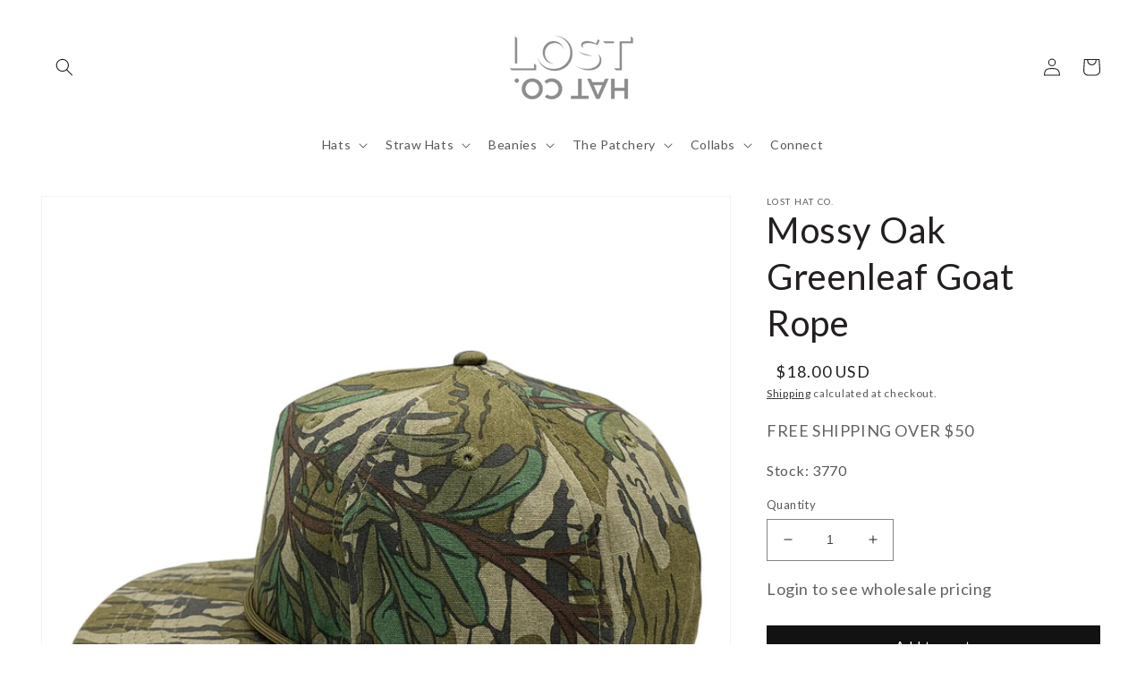

--- FILE ---
content_type: text/html; charset=utf-8
request_url: https://losthat.com/products/goat-rope-mossy-oak-greenleaf
body_size: 111795
content:
<!doctype html>
<html class="no-js" lang="en">
  <head>
    <script>
  var variantStock = {};
</script>
    <meta charset="utf-8">
    <meta http-equiv="X-UA-Compatible" content="IE=edge">
    <meta name="viewport" content="width=device-width,initial-scale=1">
    <meta name="theme-color" content="">
    <link rel="canonical" href="https://losthat.com/products/goat-rope-mossy-oak-greenleaf">
    <link rel="preconnect" href="https://cdn.shopify.com" crossorigin><link rel="icon" type="image/png" href="//losthat.com/cdn/shop/files/Untitled_40_x_40_px.png?crop=center&height=32&v=1726768009&width=32"><link rel="preconnect" href="https://fonts.shopifycdn.com" crossorigin><title>
      Mossy Oak Greenleaf Goat Rope
 &ndash; Lost Hat Co. </title>

    
      <meta name="description" content="Licensed Authentic Mossy Oak Pattern 60% Polyester/40% Cotton - 550 Paracord - Mid Crown 5 Panel Construction  All Snaps Closed: 7&quot; 2 Snaps Open: 7 3/8&quot; Last 2 Snaps: 7 5/8&quot; ">
    

    

<meta property="og:site_name" content="Lost Hat Co. ">
<meta property="og:url" content="https://losthat.com/products/goat-rope-mossy-oak-greenleaf">
<meta property="og:title" content="Mossy Oak Greenleaf Goat Rope">
<meta property="og:type" content="product">
<meta property="og:description" content="Licensed Authentic Mossy Oak Pattern 60% Polyester/40% Cotton - 550 Paracord - Mid Crown 5 Panel Construction  All Snaps Closed: 7&quot; 2 Snaps Open: 7 3/8&quot; Last 2 Snaps: 7 5/8&quot; "><meta property="og:image" content="http://losthat.com/cdn/shop/products/MossyOakGreenLeaf-left.jpg?v=1649517619">
  <meta property="og:image:secure_url" content="https://losthat.com/cdn/shop/products/MossyOakGreenLeaf-left.jpg?v=1649517619">
  <meta property="og:image:width" content="2048">
  <meta property="og:image:height" content="2048"><meta property="og:price:amount" content="18.00">
  <meta property="og:price:currency" content="USD"><meta name="twitter:card" content="summary_large_image">
<meta name="twitter:title" content="Mossy Oak Greenleaf Goat Rope">
<meta name="twitter:description" content="Licensed Authentic Mossy Oak Pattern 60% Polyester/40% Cotton - 550 Paracord - Mid Crown 5 Panel Construction  All Snaps Closed: 7&quot; 2 Snaps Open: 7 3/8&quot; Last 2 Snaps: 7 5/8&quot; ">


    <script src="//losthat.com/cdn/shop/t/1/assets/global.js?v=98813012967810014841683145636" defer="defer"></script>
    

<!-- Avada Boost Sales Script -->
      



          
          
          
          
          
          
          
          
          
          <script>
            const AVADA_ENHANCEMENTS = {};
            AVADA_ENHANCEMENTS.contentProtection = false;
            AVADA_ENHANCEMENTS.hideCheckoutButon = false;
            AVADA_ENHANCEMENTS.cartSticky = false;
            AVADA_ENHANCEMENTS.multiplePixelStatus = false;
            AVADA_ENHANCEMENTS.inactiveStatus = false;
            AVADA_ENHANCEMENTS.cartButtonAnimationStatus = false;
            AVADA_ENHANCEMENTS.whatsappStatus = false;
            AVADA_ENHANCEMENTS.messengerStatus = false;
            AVADA_ENHANCEMENTS.livechatStatus = false;
          </script>
































      <script>
        const AVADA_CDT = {};
        AVADA_CDT.template = "product.wholesale";
        AVADA_CDT.collections = [];
        
          AVADA_CDT.collections.push("417354023135");
        
          AVADA_CDT.collections.push("404796866783");
        
          AVADA_CDT.collections.push("404796342495");
        
          AVADA_CDT.collections.push("405184544991");
        

        const AVADA_INVQTY = {};
        
          AVADA_INVQTY[42723804578015] = 3770;
        

        AVADA_CDT.cartitem = 0;
        AVADA_CDT.moneyformat = `\${{amount}}`;
        AVADA_CDT.cartTotalPrice = 0;
        
        AVADA_CDT.selected_variant_id = 42723804578015;
        AVADA_CDT.product = {"id": 7624958771423,"title": "Mossy Oak Greenleaf Goat Rope","handle": "goat-rope-mossy-oak-greenleaf","vendor": "Lost Hat Co.",
            "type": "Apparel \u0026 Accessories","tags": ["All","Goat Rope","Mossy Oak"],"price": 1800,"price_min": 1800,"price_max": 1800,
            "available": true,"price_varies": false,"compare_at_price": null,
            "compare_at_price_min": 0,"compare_at_price_max": 0,
            "compare_at_price_varies": false,"variants": [{"id":42723804578015,"title":"Default Title","option1":"Default Title","option2":null,"option3":null,"sku":"202213","requires_shipping":true,"taxable":true,"featured_image":null,"available":true,"name":"Mossy Oak Greenleaf Goat Rope","public_title":null,"options":["Default Title"],"price":1800,"weight":103,"compare_at_price":null,"inventory_management":"shopify","barcode":"","requires_selling_plan":false,"selling_plan_allocations":[]}],"featured_image": "\/\/losthat.com\/cdn\/shop\/products\/MossyOakGreenLeaf-left.jpg?v=1649517619","images": ["\/\/losthat.com\/cdn\/shop\/products\/MossyOakGreenLeaf-left.jpg?v=1649517619","\/\/losthat.com\/cdn\/shop\/products\/MossyOakGreenLeaf-front.jpg?v=1667863376","\/\/losthat.com\/cdn\/shop\/products\/MossyOakGreenLeaf-right.jpg?v=1667863376","\/\/losthat.com\/cdn\/shop\/files\/Mossy_Oak_Green_Leaf_-_back_w_2024_TAG.jpg?v=1718289853","\/\/losthat.com\/cdn\/shop\/files\/Greenleaf_Goat_Rope_9fe4b4b5-75ac-42b2-b48f-213d49a081cb.jpg?v=1744645336"]
            };
        

        window.AVADA_BADGES = window.AVADA_BADGES || {};
        window.AVADA_BADGES = []

        window.AVADA_GENERAL_SETTINGS = window.AVADA_GENERAL_SETTINGS || {};
        window.AVADA_GENERAL_SETTINGS = null

        window.AVADA_COUNDOWNS = window.AVADA_COUNDOWNS || {};
        window.AVADA_COUNDOWNS = [{},{}]

        window.AVADA_INACTIVE_TAB = window.AVADA_INACTIVE_TAB || {};
        window.AVADA_INACTIVE_TAB = null

        window.AVADA_LIVECHAT = window.AVADA_LIVECHAT || {};
        window.AVADA_LIVECHAT = null

        window.AVADA_STICKY_ATC = window.AVADA_STICKY_ATC || {};
        window.AVADA_STICKY_ATC = null

        window.AVADA_ATC_ANIMATION = window.AVADA_ATC_ANIMATION || {};
        window.AVADA_ATC_ANIMATION = null

        window.AVADA_SP = window.AVADA_SP || {};
        window.AVADA_SP = {"shop":"e8fC6Tz6UzDoscBSUr7I","configuration":{"position":"bottom-left","hide_time_ago":false,"smart_hide":false,"smart_hide_time":3,"smart_hide_unit":"days","truncate_product_name":true,"display_duration":5,"first_delay":10,"pops_interval":10,"max_pops_display":20,"show_mobile":true,"mobile_position":"bottom","animation":"fadeInUp","out_animation":"fadeOutDown","with_sound":false,"display_order":"order","only_product_viewing":false,"notice_continuously":false,"custom_css":"","replay":true,"included_urls":"","excluded_urls":"","excluded_product_type":"","countries_all":true,"countries":[],"allow_show":"all","hide_close":true,"close_time":1,"close_time_unit":"days","support_rtl":false},"notifications":{"8tLQF1E31d3GUOTzZKM4":{"settings":{"heading_text":"{{first_name}} in {{city}}, {{country}}","heading_font_weight":500,"heading_font_size":12,"content_text":"Purchased {{product_name}}","content_font_weight":800,"content_font_size":13,"background_image":"","background_color":"#FFF","heading_color":"#111","text_color":"#142A47","time_color":"#234342","with_border":false,"border_color":"#333333","border_width":1,"border_radius":20,"image_border_radius":20,"heading_decoration":null,"hover_product_decoration":null,"hover_product_color":"#122234","with_box_shadow":true,"font":"Raleway","language_code":"en","with_static_map":false,"use_dynamic_names":false,"dynamic_names":"","use_flag":false,"popup_custom_link":"","popup_custom_image":"","display_type":"popup","use_counter":false,"counter_color":"#0b4697","counter_unit_color":"#0b4697","counter_unit_plural":"views","counter_unit_single":"view","truncate_product_name":false,"allow_show":"all","included_urls":"","excluded_urls":""},"type":"order","items":[{"country":"United States","product_image":"https:\/\/cdn.shopify.com\/s\/files\/1\/0635\/8964\/6559\/products\/JohnBrownLeft.jpg?v=1662553443","product_name":"Goat Rope Raggio Series - John Brown","product_link":"https:\/\/lost-hat-co.myshopify.com\/products\/goat-rope-raggio-series-john-brown","date":"2022-12-12T13:51:46-06:00","first_name":"blake","map_url":"https:\/\/storage.googleapis.com\/avada-boost-sales.appspot.com\/maps\/Lubbock.png","shipping_city":"Lubbock","city":"Lubbock","product_id":7877094998239,"shipping_country":"United States","shipping_first_name":"blake","product_handle":"goat-rope-raggio-series-john-brown","relativeDate":"a few seconds ago","smart_hide":false,"flag_url":"https:\/\/cdn1.avada.io\/proofo\/flags\/153-united-states-of-america.svg"},{"shipping_city":"Lubbock","product_link":"https:\/\/lost-hat-co.myshopify.com\/products\/goat-rope-raggio-series-whiskey-stone","map_url":"https:\/\/storage.googleapis.com\/avada-boost-sales.appspot.com\/maps\/Lubbock.png","date":"2022-12-12T13:51:46-06:00","shipping_first_name":"blake","product_name":"Goat Rope Raggio Series - Whiskey Stone","city":"Lubbock","first_name":"blake","shipping_country":"United States","product_image":"https:\/\/cdn.shopify.com\/s\/files\/1\/0635\/8964\/6559\/products\/WhiskeyStoneLeftSide.jpg?v=1662553649","country":"United States","product_id":7877102567647,"product_handle":"goat-rope-raggio-series-whiskey-stone","relativeDate":"a few seconds ago","smart_hide":false,"flag_url":"https:\/\/cdn1.avada.io\/proofo\/flags\/153-united-states-of-america.svg"},{"shipping_country":"United States","product_link":"https:\/\/lost-hat-co.myshopify.com\/products\/slate-heather-gray-black","product_image":"https:\/\/cdn.shopify.com\/s\/files\/1\/0635\/8964\/6559\/products\/LightBlue-left.jpg?v=1649970954","date":"2022-12-12T13:25:40-06:00","shipping_city":"Madison","product_id":7673819070687,"city":"Madison","map_url":"https:\/\/storage.googleapis.com\/avada-boost-sales.appspot.com\/maps\/Madison.png","shipping_first_name":"Jonathan","product_handle":"slate-heather-gray-black","country":"United States","first_name":"Jonathan","product_name":"Slate Light Blue \u0026 White","relativeDate":"26 minutes ago","smart_hide":false,"flag_url":"https:\/\/cdn1.avada.io\/proofo\/flags\/153-united-states-of-america.svg"},{"shipping_first_name":"Drew","product_name":"Goat Rope Raggio Series - Whiskey Stone","map_url":"https:\/\/storage.googleapis.com\/avada-boost-sales.appspot.com\/maps\/Hamilton.png","shipping_country":"United States","city":"Hamilton","product_handle":"goat-rope-raggio-series-whiskey-stone","country":"United States","product_id":7877102567647,"date":"2022-12-11T20:37:42-06:00","product_link":"https:\/\/lost-hat-co.myshopify.com\/products\/goat-rope-raggio-series-whiskey-stone","shipping_city":"Hamilton","first_name":"Drew","product_image":"https:\/\/cdn.shopify.com\/s\/files\/1\/0635\/8964\/6559\/products\/WhiskeyStoneLeftSide.jpg?v=1662553649","relativeDate":"17 hours ago","smart_hide":false,"flag_url":"https:\/\/cdn1.avada.io\/proofo\/flags\/153-united-states-of-america.svg"},{"city":"Conway","first_name":"Jacob","map_url":"https:\/\/storage.googleapis.com\/avada-boost-sales.appspot.com\/maps\/Conway.png","shipping_city":"Galivants Ferry","product_link":"https:\/\/lost-hat-co.myshopify.com\/products\/slate-mossy-oak-shadow-grass","shipping_country":"United States","shipping_first_name":"Jacob","product_image":"https:\/\/cdn.shopify.com\/s\/files\/1\/0635\/8964\/6559\/products\/Shadowgrass-Left_Clean.png?v=1667863943","country":"United States","date":"2022-12-11T18:01:43-06:00","product_name":"Slate Mossy Oak Shadow Grass \u0026 Balsa","product_id":7942191055071,"product_handle":"slate-mossy-oak-shadow-grass","relativeDate":"20 hours ago","smart_hide":false,"flag_url":"https:\/\/cdn1.avada.io\/proofo\/flags\/153-united-states-of-america.svg"},{"country":"United States","shipping_first_name":"Jacob","product_id":7624931049695,"first_name":"Jacob","shipping_city":"Galivants Ferry","product_link":"https:\/\/lost-hat-co.myshopify.com\/products\/slate-mossy-oak-greenleaf","date":"2022-12-11T18:01:43-06:00","city":"Conway","product_name":"Slate Mossy Oak Greenleaf \u0026 Olive","shipping_country":"United States","product_image":"https:\/\/cdn.shopify.com\/s\/files\/1\/0635\/8964\/6559\/products\/MossyOakGreenLeaf_Olive-Left.jpg?v=1649970982","map_url":"https:\/\/storage.googleapis.com\/avada-boost-sales.appspot.com\/maps\/Conway.png","product_handle":"slate-mossy-oak-greenleaf","relativeDate":"20 hours ago","smart_hide":false,"flag_url":"https:\/\/cdn1.avada.io\/proofo\/flags\/153-united-states-of-america.svg"},{"product_image":"https:\/\/cdn.shopify.com\/s\/files\/1\/0635\/8964\/6559\/products\/MerlotLeft.jpg?v=1662553580","date":"2022-12-11T15:18:40-06:00","shipping_city":"Leland","map_url":"https:\/\/storage.googleapis.com\/avada-boost-sales.appspot.com\/maps\/Leland.png","first_name":"Chris","country":"United States","product_id":7877100634335,"product_link":"https:\/\/lost-hat-co.myshopify.com\/products\/goat-rope-raggio-series-merlot","shipping_country":"United States","product_name":"Goat Rope Raggio Series - Merlot","shipping_first_name":"Chris","product_handle":"goat-rope-raggio-series-merlot","city":"Leland","relativeDate":"a day ago","smart_hide":false,"flag_url":"https:\/\/cdn1.avada.io\/proofo\/flags\/153-united-states-of-america.svg"},{"shipping_first_name":"Chris","product_handle":"goat-rope-raggio-series-whiskey-stone","product_link":"https:\/\/lost-hat-co.myshopify.com\/products\/goat-rope-raggio-series-whiskey-stone","shipping_city":"Leland","product_id":7877102567647,"product_name":"Goat Rope Raggio Series - Whiskey Stone","first_name":"Chris","map_url":"https:\/\/storage.googleapis.com\/avada-boost-sales.appspot.com\/maps\/Leland.png","shipping_country":"United States","date":"2022-12-11T15:18:40-06:00","product_image":"https:\/\/cdn.shopify.com\/s\/files\/1\/0635\/8964\/6559\/products\/WhiskeyStoneLeftSide.jpg?v=1662553649","city":"Leland","country":"United States","relativeDate":"a day ago","smart_hide":false,"flag_url":"https:\/\/cdn1.avada.io\/proofo\/flags\/153-united-states-of-america.svg"},{"product_image":"https:\/\/cdn.shopify.com\/s\/files\/1\/0635\/8964\/6559\/products\/JohnBrownLeft.jpg?v=1662553443","shipping_first_name":"Joseph","city":"Summerdale","shipping_country":"United States","date":"2022-12-10T11:32:55-06:00","first_name":"Joseph","product_link":"https:\/\/lost-hat-co.myshopify.com\/products\/goat-rope-raggio-series-john-brown","shipping_city":"Summerdale","product_handle":"goat-rope-raggio-series-john-brown","country":"United States","map_url":"https:\/\/storage.googleapis.com\/avada-boost-sales.appspot.com\/maps\/Summerdale.png","product_name":"Goat Rope Raggio Series - John Brown","product_id":7877094998239,"relativeDate":"2 days ago","smart_hide":false,"flag_url":"https:\/\/cdn1.avada.io\/proofo\/flags\/153-united-states-of-america.svg"},{"shipping_first_name":"Joseph","product_image":"https:\/\/cdn.shopify.com\/s\/files\/1\/0635\/8964\/6559\/products\/WhiskeyStoneLeftSide.jpg?v=1662553649","city":"Summerdale","product_name":"Goat Rope Raggio Series - Whiskey Stone","shipping_city":"Summerdale","date":"2022-12-10T11:32:55-06:00","product_link":"https:\/\/lost-hat-co.myshopify.com\/products\/goat-rope-raggio-series-whiskey-stone","shipping_country":"United States","map_url":"https:\/\/storage.googleapis.com\/avada-boost-sales.appspot.com\/maps\/Summerdale.png","country":"United States","product_id":7877102567647,"product_handle":"goat-rope-raggio-series-whiskey-stone","first_name":"Joseph","relativeDate":"2 days ago","smart_hide":false,"flag_url":"https:\/\/cdn1.avada.io\/proofo\/flags\/153-united-states-of-america.svg"},{"product_name":"Goat Rope Raggio Series - John Brown","shipping_country":"United States","product_handle":"goat-rope-raggio-series-john-brown","product_image":"https:\/\/cdn.shopify.com\/s\/files\/1\/0635\/8964\/6559\/products\/JohnBrownLeft.jpg?v=1662553443","shipping_first_name":"Chris","product_id":7877094998239,"first_name":"Chris","country":"United States","map_url":"https:\/\/storage.googleapis.com\/avada-boost-sales.appspot.com\/maps\/GRenada.png","shipping_city":"GRenada","date":"2022-12-10T08:17:39-06:00","city":"GRenada","product_link":"https:\/\/lost-hat-co.myshopify.com\/products\/goat-rope-raggio-series-john-brown","relativeDate":"2 days ago","smart_hide":false,"flag_url":"https:\/\/cdn1.avada.io\/proofo\/flags\/153-united-states-of-america.svg"},{"product_id":7624943894751,"product_image":"https:\/\/cdn.shopify.com\/s\/files\/1\/0635\/8964\/6559\/products\/Old_sCoolMarsh_Charcoal-Left.jpg?v=1649971029","first_name":"Chris","date":"2022-12-10T08:17:39-06:00","city":"GRenada","product_handle":"slate-olds-cool-slough-1","shipping_city":"GRenada","product_name":"Slate Old's Cool Marsh \u0026 Charcoal","map_url":"https:\/\/storage.googleapis.com\/avada-boost-sales.appspot.com\/maps\/GRenada.png","shipping_first_name":"Chris","shipping_country":"United States","country":"United States","product_link":"https:\/\/lost-hat-co.myshopify.com\/products\/slate-olds-cool-slough-1","relativeDate":"2 days ago","smart_hide":false,"flag_url":"https:\/\/cdn1.avada.io\/proofo\/flags\/153-united-states-of-america.svg"},{"product_id":7877102567647,"first_name":"Chris","map_url":"https:\/\/storage.googleapis.com\/avada-boost-sales.appspot.com\/maps\/GRenada.png","product_link":"https:\/\/lost-hat-co.myshopify.com\/products\/goat-rope-raggio-series-whiskey-stone","shipping_city":"GRenada","product_name":"Goat Rope Raggio Series - Whiskey Stone","product_handle":"goat-rope-raggio-series-whiskey-stone","shipping_country":"United States","country":"United States","city":"GRenada","product_image":"https:\/\/cdn.shopify.com\/s\/files\/1\/0635\/8964\/6559\/products\/WhiskeyStoneLeftSide.jpg?v=1662553649","shipping_first_name":"Chris","date":"2022-12-10T08:17:39-06:00","relativeDate":"2 days ago","smart_hide":false,"flag_url":"https:\/\/cdn1.avada.io\/proofo\/flags\/153-united-states-of-america.svg"},{"first_name":"Chris","shipping_country":"United States","country":"United States","map_url":"https:\/\/storage.googleapis.com\/avada-boost-sales.appspot.com\/maps\/GRenada.png","product_name":"Slate Mossy Oak Greenleaf \u0026 Olive","product_id":7624931049695,"date":"2022-12-10T08:17:39-06:00","product_image":"https:\/\/cdn.shopify.com\/s\/files\/1\/0635\/8964\/6559\/products\/MossyOakGreenLeaf_Olive-Left.jpg?v=1649970982","product_handle":"slate-mossy-oak-greenleaf","city":"GRenada","product_link":"https:\/\/lost-hat-co.myshopify.com\/products\/slate-mossy-oak-greenleaf","shipping_first_name":"Chris","shipping_city":"GRenada","relativeDate":"2 days ago","smart_hide":false,"flag_url":"https:\/\/cdn1.avada.io\/proofo\/flags\/153-united-states-of-america.svg"},{"product_image":"https:\/\/cdn.shopify.com\/s\/files\/1\/0635\/8964\/6559\/products\/MerlotLeft.jpg?v=1662553580","city":"GRenada","product_link":"https:\/\/lost-hat-co.myshopify.com\/products\/goat-rope-raggio-series-merlot","product_handle":"goat-rope-raggio-series-merlot","date":"2022-12-10T08:17:39-06:00","map_url":"https:\/\/storage.googleapis.com\/avada-boost-sales.appspot.com\/maps\/GRenada.png","product_id":7877100634335,"product_name":"Goat Rope Raggio Series - Merlot","country":"United States","shipping_country":"United States","first_name":"Chris","shipping_first_name":"Chris","shipping_city":"GRenada","relativeDate":"2 days ago","smart_hide":false,"flag_url":"https:\/\/cdn1.avada.io\/proofo\/flags\/153-united-states-of-america.svg"},{"city":"West Monroe","first_name":"ali","product_name":"Slate Old's Cool Marsh \u0026 Charcoal","map_url":"https:\/\/storage.googleapis.com\/avada-boost-sales.appspot.com\/maps\/West Monroe.png","shipping_country":"United States","country":"United States","shipping_first_name":"ali","product_handle":"slate-olds-cool-slough-1","product_image":"https:\/\/cdn.shopify.com\/s\/files\/1\/0635\/8964\/6559\/products\/Old_sCoolMarsh_Charcoal-Left.jpg?v=1649971029","product_link":"https:\/\/lost-hat-co.myshopify.com\/products\/slate-olds-cool-slough-1","product_id":7624943894751,"shipping_city":"West Monroe","date":"2022-12-09T20:27:52-06:00","relativeDate":"3 days ago","smart_hide":false,"flag_url":"https:\/\/cdn1.avada.io\/proofo\/flags\/153-united-states-of-america.svg"},{"shipping_first_name":"ali","shipping_country":"United States","product_id":7624931836127,"product_link":"https:\/\/lost-hat-co.myshopify.com\/products\/slate-olds-cool-brackish","first_name":"ali","shipping_city":"West Monroe","product_handle":"slate-olds-cool-brackish","map_url":"https:\/\/storage.googleapis.com\/avada-boost-sales.appspot.com\/maps\/West Monroe.png","city":"West Monroe","country":"United States","product_image":"https:\/\/cdn.shopify.com\/s\/files\/1\/0635\/8964\/6559\/products\/Old_sCoolBrackish_White-Left.jpg?v=1650043672","date":"2022-12-09T20:27:52-06:00","product_name":"Slate Old's Cool Brackish \u0026 White","relativeDate":"3 days ago","smart_hide":false,"flag_url":"https:\/\/cdn1.avada.io\/proofo\/flags\/153-united-states-of-america.svg"},{"date":"2022-12-09T18:00:45-06:00","map_url":"https:\/\/storage.googleapis.com\/avada-boost-sales.appspot.com\/maps\/Raleigh.png","product_handle":"goat-rope-raggio-series-whiskey-stone","product_image":"https:\/\/cdn.shopify.com\/s\/files\/1\/0635\/8964\/6559\/products\/WhiskeyStoneLeftSide.jpg?v=1662553649","first_name":"Roy","city":"Raleigh","shipping_first_name":"Landon","shipping_city":"Apex","product_name":"Goat Rope Raggio Series - Whiskey Stone","shipping_country":"United States","product_link":"https:\/\/lost-hat-co.myshopify.com\/products\/goat-rope-raggio-series-whiskey-stone","country":"United States","product_id":7877102567647,"relativeDate":"3 days ago","smart_hide":false,"flag_url":"https:\/\/cdn1.avada.io\/proofo\/flags\/153-united-states-of-america.svg"},{"product_link":"https:\/\/lost-hat-co.myshopify.com\/products\/goat-rope-raggio-series-merlot","date":"2022-12-09T18:00:45-06:00","shipping_first_name":"Landon","country":"United States","product_name":"Goat Rope Raggio Series - Merlot","city":"Raleigh","product_image":"https:\/\/cdn.shopify.com\/s\/files\/1\/0635\/8964\/6559\/products\/MerlotLeft.jpg?v=1662553580","map_url":"https:\/\/storage.googleapis.com\/avada-boost-sales.appspot.com\/maps\/Raleigh.png","shipping_city":"Apex","shipping_country":"United States","product_handle":"goat-rope-raggio-series-merlot","product_id":7877100634335,"first_name":"Roy","relativeDate":"3 days ago","smart_hide":false,"flag_url":"https:\/\/cdn1.avada.io\/proofo\/flags\/153-united-states-of-america.svg"},{"shipping_city":"Mooringsport","product_image":"https:\/\/cdn.shopify.com\/s\/files\/1\/0635\/8964\/6559\/products\/Old_sCoolMarsh_Charcoal-Left.jpg?v=1649971029","product_link":"https:\/\/lost-hat-co.myshopify.com\/products\/slate-olds-cool-slough-1","product_id":7624943894751,"date":"2022-12-09T16:14:01-06:00","shipping_first_name":"Alexis","city":"Mooringsport","first_name":"Alexis","shipping_country":"United States","product_handle":"slate-olds-cool-slough-1","product_name":"Slate Old's Cool Marsh \u0026 Charcoal","country":"United States","map_url":"https:\/\/storage.googleapis.com\/avada-boost-sales.appspot.com\/maps\/Mooringsport.png","relativeDate":"3 days ago","smart_hide":false,"flag_url":"https:\/\/cdn1.avada.io\/proofo\/flags\/153-united-states-of-america.svg"},{"product_id":7624931836127,"product_link":"https:\/\/lost-hat-co.myshopify.com\/products\/slate-olds-cool-brackish","product_image":"https:\/\/cdn.shopify.com\/s\/files\/1\/0635\/8964\/6559\/products\/Old_sCoolBrackish_White-Left.jpg?v=1650043672","date":"2022-12-09T16:14:01-06:00","shipping_city":"Mooringsport","country":"United States","product_name":"Slate Old's Cool Brackish \u0026 White","shipping_country":"United States","shipping_first_name":"Alexis","city":"Mooringsport","first_name":"Alexis","map_url":"https:\/\/storage.googleapis.com\/avada-boost-sales.appspot.com\/maps\/Mooringsport.png","product_handle":"slate-olds-cool-brackish","relativeDate":"3 days ago","smart_hide":false,"flag_url":"https:\/\/cdn1.avada.io\/proofo\/flags\/153-united-states-of-america.svg"},{"first_name":"Nick","product_link":"https:\/\/lost-hat-co.myshopify.com\/products\/goat-rope-raggio-series-john-brown","product_name":"Goat Rope Raggio Series - John Brown","product_handle":"goat-rope-raggio-series-john-brown","date":"2022-12-09T15:23:29-06:00","shipping_city":"Bassfield","product_image":"https:\/\/cdn.shopify.com\/s\/files\/1\/0635\/8964\/6559\/products\/JohnBrownLeft.jpg?v=1662553443","country":"United States","map_url":"https:\/\/storage.googleapis.com\/avada-boost-sales.appspot.com\/maps\/Bassfield.png","product_id":7877094998239,"shipping_country":"United States","city":"Bassfield","shipping_first_name":"Nick","relativeDate":"3 days ago","smart_hide":false,"flag_url":"https:\/\/cdn1.avada.io\/proofo\/flags\/153-united-states-of-america.svg"},{"date":"2022-12-09T15:23:29-06:00","product_id":7877102567647,"city":"Bassfield","product_image":"https:\/\/cdn.shopify.com\/s\/files\/1\/0635\/8964\/6559\/products\/WhiskeyStoneLeftSide.jpg?v=1662553649","product_name":"Goat Rope Raggio Series - Whiskey Stone","shipping_city":"Bassfield","product_link":"https:\/\/lost-hat-co.myshopify.com\/products\/goat-rope-raggio-series-whiskey-stone","shipping_country":"United States","map_url":"https:\/\/storage.googleapis.com\/avada-boost-sales.appspot.com\/maps\/Bassfield.png","shipping_first_name":"Nick","product_handle":"goat-rope-raggio-series-whiskey-stone","first_name":"Nick","country":"United States","relativeDate":"3 days ago","smart_hide":false,"flag_url":"https:\/\/cdn1.avada.io\/proofo\/flags\/153-united-states-of-america.svg"},{"product_image":"https:\/\/cdn.shopify.com\/s\/files\/1\/0635\/8964\/6559\/products\/Old_sCoolMarsh_Charcoal-Left.jpg?v=1649971029","product_name":"Slate Old's Cool Marsh \u0026 Charcoal","country":"United States","product_link":"https:\/\/lost-hat-co.myshopify.com\/products\/slate-olds-cool-slough-1","date":"2022-12-09T14:25:42-06:00","shipping_city":"Crawfordville","map_url":"https:\/\/storage.googleapis.com\/avada-boost-sales.appspot.com\/maps\/Crawfordville.png","product_handle":"slate-olds-cool-slough-1","first_name":"Landon","product_id":7624943894751,"shipping_country":"United States","shipping_first_name":"Landon","city":"Crawfordville","relativeDate":"3 days ago","smart_hide":false,"flag_url":"https:\/\/cdn1.avada.io\/proofo\/flags\/153-united-states-of-america.svg"},{"city":"Crawfordville","shipping_city":"Crawfordville","date":"2022-12-09T14:25:42-06:00","product_name":"Slate Old's Cool Brackish \u0026 White","product_handle":"slate-olds-cool-brackish","product_link":"https:\/\/lost-hat-co.myshopify.com\/products\/slate-olds-cool-brackish","country":"United States","map_url":"https:\/\/storage.googleapis.com\/avada-boost-sales.appspot.com\/maps\/Crawfordville.png","product_id":7624931836127,"shipping_first_name":"Landon","shipping_country":"United States","first_name":"Landon","product_image":"https:\/\/cdn.shopify.com\/s\/files\/1\/0635\/8964\/6559\/products\/Old_sCoolBrackish_White-Left.jpg?v=1650043672","relativeDate":"3 days ago","smart_hide":false,"flag_url":"https:\/\/cdn1.avada.io\/proofo\/flags\/153-united-states-of-america.svg"},{"map_url":"https:\/\/storage.googleapis.com\/avada-boost-sales.appspot.com\/maps\/Madison.png","city":"Madison","product_handle":"goat-rope-mossy-oak-bottomland","first_name":"Jonathan","shipping_first_name":"Jonathan","product_id":7624958476511,"product_name":"Goat Rope Mossy Oak Bottomland","date":"2022-12-09T11:05:52-06:00","product_image":"https:\/\/cdn.shopify.com\/s\/files\/1\/0635\/8964\/6559\/products\/MossyOakBottomland-left.jpg?v=1649970686","product_link":"https:\/\/lost-hat-co.myshopify.com\/products\/goat-rope-mossy-oak-bottomland","shipping_country":"United States","country":"United States","shipping_city":"Madison","relativeDate":"3 days ago","smart_hide":false,"flag_url":"https:\/\/cdn1.avada.io\/proofo\/flags\/153-united-states-of-america.svg"},{"first_name":"Ashlee","country":"United States","product_image":"https:\/\/cdn.shopify.com\/s\/files\/1\/0635\/8964\/6559\/products\/JohnBrownLeft.jpg?v=1662553443","shipping_city":"MAUMELLE","map_url":"https:\/\/storage.googleapis.com\/avada-boost-sales.appspot.com\/maps\/MAUMELLE.png","product_link":"https:\/\/lost-hat-co.myshopify.com\/products\/goat-rope-raggio-series-john-brown","shipping_first_name":"Ashlee","product_id":7877094998239,"city":"MAUMELLE","shipping_country":"United States","product_handle":"goat-rope-raggio-series-john-brown","date":"2022-12-09T08:50:34-06:00","product_name":"Goat Rope Raggio Series - John Brown","relativeDate":"3 days ago","smart_hide":false,"flag_url":"https:\/\/cdn1.avada.io\/proofo\/flags\/153-united-states-of-america.svg"},{"product_name":"Slate Old's Cool Brackish \u0026 White","product_id":7624931836127,"product_link":"https:\/\/lost-hat-co.myshopify.com\/products\/slate-olds-cool-brackish","product_image":"https:\/\/cdn.shopify.com\/s\/files\/1\/0635\/8964\/6559\/products\/Old_sCoolBrackish_White-Left.jpg?v=1650043672","shipping_first_name":"Stacey","first_name":"Stacey","shipping_city":"Brandon","city":"Brandon","shipping_country":"United States","date":"2022-12-08T21:15:16-06:00","country":"United States","map_url":"https:\/\/storage.googleapis.com\/avada-boost-sales.appspot.com\/maps\/Brandon.png","product_handle":"slate-olds-cool-brackish","relativeDate":"4 days ago","smart_hide":true,"flag_url":"https:\/\/cdn1.avada.io\/proofo\/flags\/153-united-states-of-america.svg"},{"country":"United States","product_link":"https:\/\/lost-hat-co.myshopify.com\/products\/slate-olds-cool-brackish","map_url":"https:\/\/storage.googleapis.com\/avada-boost-sales.appspot.com\/maps\/Somerset.png","product_image":"https:\/\/cdn.shopify.com\/s\/files\/1\/0635\/8964\/6559\/products\/Old_sCoolBrackish_White-Left.jpg?v=1650043672","date":"2022-12-08T21:15:09-06:00","product_handle":"slate-olds-cool-brackish","shipping_first_name":"Chris","shipping_country":"United States","first_name":"Chris","shipping_city":"Somerset","city":"Somerset","product_name":"Slate Old's Cool Brackish \u0026 White","product_id":7624931836127,"relativeDate":"4 days ago","smart_hide":true,"flag_url":"https:\/\/cdn1.avada.io\/proofo\/flags\/153-united-states-of-america.svg"},{"product_handle":"slate-olds-cool-slough-1","shipping_country":"United States","product_name":"Slate Old's Cool Marsh \u0026 Charcoal","first_name":"CHAD","product_id":7624943894751,"city":"Bridge City","product_image":"https:\/\/cdn.shopify.com\/s\/files\/1\/0635\/8964\/6559\/products\/Old_sCoolMarsh_Charcoal-Left.jpg?v=1649971029","shipping_first_name":"CHAD","country":"United States","product_link":"https:\/\/lost-hat-co.myshopify.com\/products\/slate-olds-cool-slough-1","map_url":"https:\/\/storage.googleapis.com\/avada-boost-sales.appspot.com\/maps\/Bridge City.png","date":"2022-12-08T10:31:54-06:00","shipping_city":"Orange","relativeDate":"4 days ago","smart_hide":true,"flag_url":"https:\/\/cdn1.avada.io\/proofo\/flags\/153-united-states-of-america.svg"}],"source":"shopify\/order"}}}

         window.AVADA_BS_FSB = window.AVADA_BS_FSB || {};
         window.AVADA_BS_FSB = {
          bars: [],
          cart: 0,
          compatible: {
            langify: ''
          }
        }
      </script>
<!-- /Avada Boost Sales Script -->

<script>window.performance && window.performance.mark && window.performance.mark('shopify.content_for_header.start');</script><meta name="facebook-domain-verification" content="ldhkafsvw201j6jajkl91vdonejgjy">
<meta name="facebook-domain-verification" content="uijkt4xeuycjhqpln1fsj6lzp5pqol">
<meta name="google-site-verification" content="lkBYrezKULL7MWlbxmNYPRvNacFLsI1Uk5zr7wwkb1I">
<meta id="shopify-digital-wallet" name="shopify-digital-wallet" content="/63589646559/digital_wallets/dialog">
<meta name="shopify-checkout-api-token" content="fd95ea4988624ccf27bc2d147beb621a">
<meta id="in-context-paypal-metadata" data-shop-id="63589646559" data-venmo-supported="false" data-environment="production" data-locale="en_US" data-paypal-v4="true" data-currency="USD">
<link rel="alternate" type="application/json+oembed" href="https://losthat.com/products/goat-rope-mossy-oak-greenleaf.oembed">
<script async="async" src="/checkouts/internal/preloads.js?locale=en-US"></script>
<script id="apple-pay-shop-capabilities" type="application/json">{"shopId":63589646559,"countryCode":"US","currencyCode":"USD","merchantCapabilities":["supports3DS"],"merchantId":"gid:\/\/shopify\/Shop\/63589646559","merchantName":"Lost Hat Co. ","requiredBillingContactFields":["postalAddress","email"],"requiredShippingContactFields":["postalAddress","email"],"shippingType":"shipping","supportedNetworks":["visa","masterCard","amex","discover","elo","jcb"],"total":{"type":"pending","label":"Lost Hat Co. ","amount":"1.00"},"shopifyPaymentsEnabled":true,"supportsSubscriptions":true}</script>
<script id="shopify-features" type="application/json">{"accessToken":"fd95ea4988624ccf27bc2d147beb621a","betas":["rich-media-storefront-analytics"],"domain":"losthat.com","predictiveSearch":true,"shopId":63589646559,"locale":"en"}</script>
<script>var Shopify = Shopify || {};
Shopify.shop = "lost-hat-co.myshopify.com";
Shopify.locale = "en";
Shopify.currency = {"active":"USD","rate":"1.0"};
Shopify.country = "US";
Shopify.theme = {"name":"Dawn","id":131446079711,"schema_name":"Dawn","schema_version":"4.0.0","theme_store_id":887,"role":"main"};
Shopify.theme.handle = "null";
Shopify.theme.style = {"id":null,"handle":null};
Shopify.cdnHost = "losthat.com/cdn";
Shopify.routes = Shopify.routes || {};
Shopify.routes.root = "/";</script>
<script type="module">!function(o){(o.Shopify=o.Shopify||{}).modules=!0}(window);</script>
<script>!function(o){function n(){var o=[];function n(){o.push(Array.prototype.slice.apply(arguments))}return n.q=o,n}var t=o.Shopify=o.Shopify||{};t.loadFeatures=n(),t.autoloadFeatures=n()}(window);</script>
<script id="shop-js-analytics" type="application/json">{"pageType":"product"}</script>
<script defer="defer" async type="module" src="//losthat.com/cdn/shopifycloud/shop-js/modules/v2/client.init-shop-cart-sync_BT-GjEfc.en.esm.js"></script>
<script defer="defer" async type="module" src="//losthat.com/cdn/shopifycloud/shop-js/modules/v2/chunk.common_D58fp_Oc.esm.js"></script>
<script defer="defer" async type="module" src="//losthat.com/cdn/shopifycloud/shop-js/modules/v2/chunk.modal_xMitdFEc.esm.js"></script>
<script type="module">
  await import("//losthat.com/cdn/shopifycloud/shop-js/modules/v2/client.init-shop-cart-sync_BT-GjEfc.en.esm.js");
await import("//losthat.com/cdn/shopifycloud/shop-js/modules/v2/chunk.common_D58fp_Oc.esm.js");
await import("//losthat.com/cdn/shopifycloud/shop-js/modules/v2/chunk.modal_xMitdFEc.esm.js");

  window.Shopify.SignInWithShop?.initShopCartSync?.({"fedCMEnabled":true,"windoidEnabled":true});

</script>
<script>(function() {
  var isLoaded = false;
  function asyncLoad() {
    if (isLoaded) return;
    isLoaded = true;
    var urls = ["","","\/\/cdn.shopify.com\/proxy\/bf12695a9b1f1435d4a1c3742f0314ace10698c8d48f9518b4dba8d5edf142a7\/suite.mercantileapps.com\/tracking\/mas_backbridge.js?shop=lost-hat-co.myshopify.com\u0026sp-cache-control=cHVibGljLCBtYXgtYWdlPTkwMA","https:\/\/cdn.autoketing.org\/sdk-cdn\/popup-fullsize\/dist\/popup-fullsize-embed.js?t1999=1675988911216255795\u0026shop=lost-hat-co.myshopify.com"];
    for (var i = 0; i < urls.length; i++) {
      var s = document.createElement('script');
      s.type = 'text/javascript';
      s.async = true;
      s.src = urls[i];
      var x = document.getElementsByTagName('script')[0];
      x.parentNode.insertBefore(s, x);
    }
  };
  if(window.attachEvent) {
    window.attachEvent('onload', asyncLoad);
  } else {
    window.addEventListener('load', asyncLoad, false);
  }
})();</script>
<script id="__st">var __st={"a":63589646559,"offset":-21600,"reqid":"2d4c0c68-1855-4abe-9538-93b8508bdf32-1769122975","pageurl":"losthat.com\/products\/goat-rope-mossy-oak-greenleaf","u":"5d364c04509e","p":"product","rtyp":"product","rid":7624958771423};</script>
<script>window.ShopifyPaypalV4VisibilityTracking = true;</script>
<script id="captcha-bootstrap">!function(){'use strict';const t='contact',e='account',n='new_comment',o=[[t,t],['blogs',n],['comments',n],[t,'customer']],c=[[e,'customer_login'],[e,'guest_login'],[e,'recover_customer_password'],[e,'create_customer']],r=t=>t.map((([t,e])=>`form[action*='/${t}']:not([data-nocaptcha='true']) input[name='form_type'][value='${e}']`)).join(','),a=t=>()=>t?[...document.querySelectorAll(t)].map((t=>t.form)):[];function s(){const t=[...o],e=r(t);return a(e)}const i='password',u='form_key',d=['recaptcha-v3-token','g-recaptcha-response','h-captcha-response',i],f=()=>{try{return window.sessionStorage}catch{return}},m='__shopify_v',_=t=>t.elements[u];function p(t,e,n=!1){try{const o=window.sessionStorage,c=JSON.parse(o.getItem(e)),{data:r}=function(t){const{data:e,action:n}=t;return t[m]||n?{data:e,action:n}:{data:t,action:n}}(c);for(const[e,n]of Object.entries(r))t.elements[e]&&(t.elements[e].value=n);n&&o.removeItem(e)}catch(o){console.error('form repopulation failed',{error:o})}}const l='form_type',E='cptcha';function T(t){t.dataset[E]=!0}const w=window,h=w.document,L='Shopify',v='ce_forms',y='captcha';let A=!1;((t,e)=>{const n=(g='f06e6c50-85a8-45c8-87d0-21a2b65856fe',I='https://cdn.shopify.com/shopifycloud/storefront-forms-hcaptcha/ce_storefront_forms_captcha_hcaptcha.v1.5.2.iife.js',D={infoText:'Protected by hCaptcha',privacyText:'Privacy',termsText:'Terms'},(t,e,n)=>{const o=w[L][v],c=o.bindForm;if(c)return c(t,g,e,D).then(n);var r;o.q.push([[t,g,e,D],n]),r=I,A||(h.body.append(Object.assign(h.createElement('script'),{id:'captcha-provider',async:!0,src:r})),A=!0)});var g,I,D;w[L]=w[L]||{},w[L][v]=w[L][v]||{},w[L][v].q=[],w[L][y]=w[L][y]||{},w[L][y].protect=function(t,e){n(t,void 0,e),T(t)},Object.freeze(w[L][y]),function(t,e,n,w,h,L){const[v,y,A,g]=function(t,e,n){const i=e?o:[],u=t?c:[],d=[...i,...u],f=r(d),m=r(i),_=r(d.filter((([t,e])=>n.includes(e))));return[a(f),a(m),a(_),s()]}(w,h,L),I=t=>{const e=t.target;return e instanceof HTMLFormElement?e:e&&e.form},D=t=>v().includes(t);t.addEventListener('submit',(t=>{const e=I(t);if(!e)return;const n=D(e)&&!e.dataset.hcaptchaBound&&!e.dataset.recaptchaBound,o=_(e),c=g().includes(e)&&(!o||!o.value);(n||c)&&t.preventDefault(),c&&!n&&(function(t){try{if(!f())return;!function(t){const e=f();if(!e)return;const n=_(t);if(!n)return;const o=n.value;o&&e.removeItem(o)}(t);const e=Array.from(Array(32),(()=>Math.random().toString(36)[2])).join('');!function(t,e){_(t)||t.append(Object.assign(document.createElement('input'),{type:'hidden',name:u})),t.elements[u].value=e}(t,e),function(t,e){const n=f();if(!n)return;const o=[...t.querySelectorAll(`input[type='${i}']`)].map((({name:t})=>t)),c=[...d,...o],r={};for(const[a,s]of new FormData(t).entries())c.includes(a)||(r[a]=s);n.setItem(e,JSON.stringify({[m]:1,action:t.action,data:r}))}(t,e)}catch(e){console.error('failed to persist form',e)}}(e),e.submit())}));const S=(t,e)=>{t&&!t.dataset[E]&&(n(t,e.some((e=>e===t))),T(t))};for(const o of['focusin','change'])t.addEventListener(o,(t=>{const e=I(t);D(e)&&S(e,y())}));const B=e.get('form_key'),M=e.get(l),P=B&&M;t.addEventListener('DOMContentLoaded',(()=>{const t=y();if(P)for(const e of t)e.elements[l].value===M&&p(e,B);[...new Set([...A(),...v().filter((t=>'true'===t.dataset.shopifyCaptcha))])].forEach((e=>S(e,t)))}))}(h,new URLSearchParams(w.location.search),n,t,e,['guest_login'])})(!1,!0)}();</script>
<script integrity="sha256-4kQ18oKyAcykRKYeNunJcIwy7WH5gtpwJnB7kiuLZ1E=" data-source-attribution="shopify.loadfeatures" defer="defer" src="//losthat.com/cdn/shopifycloud/storefront/assets/storefront/load_feature-a0a9edcb.js" crossorigin="anonymous"></script>
<script data-source-attribution="shopify.dynamic_checkout.dynamic.init">var Shopify=Shopify||{};Shopify.PaymentButton=Shopify.PaymentButton||{isStorefrontPortableWallets:!0,init:function(){window.Shopify.PaymentButton.init=function(){};var t=document.createElement("script");t.src="https://losthat.com/cdn/shopifycloud/portable-wallets/latest/portable-wallets.en.js",t.type="module",document.head.appendChild(t)}};
</script>
<script data-source-attribution="shopify.dynamic_checkout.buyer_consent">
  function portableWalletsHideBuyerConsent(e){var t=document.getElementById("shopify-buyer-consent"),n=document.getElementById("shopify-subscription-policy-button");t&&n&&(t.classList.add("hidden"),t.setAttribute("aria-hidden","true"),n.removeEventListener("click",e))}function portableWalletsShowBuyerConsent(e){var t=document.getElementById("shopify-buyer-consent"),n=document.getElementById("shopify-subscription-policy-button");t&&n&&(t.classList.remove("hidden"),t.removeAttribute("aria-hidden"),n.addEventListener("click",e))}window.Shopify?.PaymentButton&&(window.Shopify.PaymentButton.hideBuyerConsent=portableWalletsHideBuyerConsent,window.Shopify.PaymentButton.showBuyerConsent=portableWalletsShowBuyerConsent);
</script>
<script data-source-attribution="shopify.dynamic_checkout.cart.bootstrap">document.addEventListener("DOMContentLoaded",(function(){function t(){return document.querySelector("shopify-accelerated-checkout-cart, shopify-accelerated-checkout")}if(t())Shopify.PaymentButton.init();else{new MutationObserver((function(e,n){t()&&(Shopify.PaymentButton.init(),n.disconnect())})).observe(document.body,{childList:!0,subtree:!0})}}));
</script>
<link id="shopify-accelerated-checkout-styles" rel="stylesheet" media="screen" href="https://losthat.com/cdn/shopifycloud/portable-wallets/latest/accelerated-checkout-backwards-compat.css" crossorigin="anonymous">
<style id="shopify-accelerated-checkout-cart">
        #shopify-buyer-consent {
  margin-top: 1em;
  display: inline-block;
  width: 100%;
}

#shopify-buyer-consent.hidden {
  display: none;
}

#shopify-subscription-policy-button {
  background: none;
  border: none;
  padding: 0;
  text-decoration: underline;
  font-size: inherit;
  cursor: pointer;
}

#shopify-subscription-policy-button::before {
  box-shadow: none;
}

      </style>
<script id="sections-script" data-sections="main-product,product-recommendations,header,footer" defer="defer" src="//losthat.com/cdn/shop/t/1/compiled_assets/scripts.js?v=3154"></script>
<script>window.performance && window.performance.mark && window.performance.mark('shopify.content_for_header.end');</script>


    <style data-shopify>
      @font-face {
  font-family: Lato;
  font-weight: 400;
  font-style: normal;
  font-display: swap;
  src: url("//losthat.com/cdn/fonts/lato/lato_n4.c3b93d431f0091c8be23185e15c9d1fee1e971c5.woff2") format("woff2"),
       url("//losthat.com/cdn/fonts/lato/lato_n4.d5c00c781efb195594fd2fd4ad04f7882949e327.woff") format("woff");
}

      @font-face {
  font-family: Lato;
  font-weight: 700;
  font-style: normal;
  font-display: swap;
  src: url("//losthat.com/cdn/fonts/lato/lato_n7.900f219bc7337bc57a7a2151983f0a4a4d9d5dcf.woff2") format("woff2"),
       url("//losthat.com/cdn/fonts/lato/lato_n7.a55c60751adcc35be7c4f8a0313f9698598612ee.woff") format("woff");
}

      @font-face {
  font-family: Lato;
  font-weight: 400;
  font-style: italic;
  font-display: swap;
  src: url("//losthat.com/cdn/fonts/lato/lato_i4.09c847adc47c2fefc3368f2e241a3712168bc4b6.woff2") format("woff2"),
       url("//losthat.com/cdn/fonts/lato/lato_i4.3c7d9eb6c1b0a2bf62d892c3ee4582b016d0f30c.woff") format("woff");
}

      @font-face {
  font-family: Lato;
  font-weight: 700;
  font-style: italic;
  font-display: swap;
  src: url("//losthat.com/cdn/fonts/lato/lato_i7.16ba75868b37083a879b8dd9f2be44e067dfbf92.woff2") format("woff2"),
       url("//losthat.com/cdn/fonts/lato/lato_i7.4c07c2b3b7e64ab516aa2f2081d2bb0366b9dce8.woff") format("woff");
}

      @font-face {
  font-family: Lato;
  font-weight: 400;
  font-style: normal;
  font-display: swap;
  src: url("//losthat.com/cdn/fonts/lato/lato_n4.c3b93d431f0091c8be23185e15c9d1fee1e971c5.woff2") format("woff2"),
       url("//losthat.com/cdn/fonts/lato/lato_n4.d5c00c781efb195594fd2fd4ad04f7882949e327.woff") format("woff");
}


      :root {
        --font-body-family: Lato, sans-serif;
        --font-body-style: normal;
        --font-body-weight: 400;

        --font-heading-family: Lato, sans-serif;
        --font-heading-style: normal;
        --font-heading-weight: 400;

        --font-body-scale: 1.0;
        --font-heading-scale: 1.0;

        --color-base-text: 35, 31, 32;
        --color-shadow: 35, 31, 32;
        --color-base-background-1: 255, 255, 255;
        --color-base-background-2: 194, 181, 155;
        --color-base-solid-button-labels: 255, 255, 255;
        --color-base-outline-button-labels: 18, 18, 18;
        --color-base-accent-1: 18, 18, 18;
        --color-base-accent-2: 110, 120, 51;
        --payment-terms-background-color: #ffffff;

        --gradient-base-background-1: #ffffff;
        --gradient-base-background-2: #c2b59b;
        --gradient-base-accent-1: #121212;
        --gradient-base-accent-2: #6e7833;

        --media-padding: px;
        --media-border-opacity: 0.05;
        --media-border-width: 1px;
        --media-radius: 0px;
        --media-shadow-opacity: 0.0;
        --media-shadow-horizontal-offset: 0px;
        --media-shadow-vertical-offset: 4px;
        --media-shadow-blur-radius: 5px;

        --page-width: 130rem;
        --page-width-margin: 0rem;

        --card-image-padding: 0.0rem;
        --card-corner-radius: 0.0rem;
        --card-text-alignment: left;
        --card-border-width: 0.0rem;
        --card-border-opacity: 0.1;
        --card-shadow-opacity: 0.0;
        --card-shadow-horizontal-offset: 0.0rem;
        --card-shadow-vertical-offset: 0.4rem;
        --card-shadow-blur-radius: 0.5rem;

        --badge-corner-radius: 4.0rem;

        --popup-border-width: 1px;
        --popup-border-opacity: 0.1;
        --popup-corner-radius: 0px;
        --popup-shadow-opacity: 0.0;
        --popup-shadow-horizontal-offset: 0px;
        --popup-shadow-vertical-offset: 4px;
        --popup-shadow-blur-radius: 5px;

        --drawer-border-width: 1px;
        --drawer-border-opacity: 0.1;
        --drawer-shadow-opacity: 0.0;
        --drawer-shadow-horizontal-offset: 0px;
        --drawer-shadow-vertical-offset: 4px;
        --drawer-shadow-blur-radius: 5px;

        --spacing-sections-desktop: 0px;
        --spacing-sections-mobile: 0px;

        --grid-desktop-vertical-spacing: 8px;
        --grid-desktop-horizontal-spacing: 8px;
        --grid-mobile-vertical-spacing: 4px;
        --grid-mobile-horizontal-spacing: 4px;

        --text-boxes-border-opacity: 0.1;
        --text-boxes-border-width: 0px;
        --text-boxes-radius: 0px;
        --text-boxes-shadow-opacity: 0.0;
        --text-boxes-shadow-horizontal-offset: 0px;
        --text-boxes-shadow-vertical-offset: 4px;
        --text-boxes-shadow-blur-radius: 5px;

        --buttons-radius: 0px;
        --buttons-radius-outset: 0px;
        --buttons-border-width: 1px;
        --buttons-border-opacity: 1.0;
        --buttons-shadow-opacity: 0.0;
        --buttons-shadow-horizontal-offset: 0px;
        --buttons-shadow-vertical-offset: 4px;
        --buttons-shadow-blur-radius: 5px;
        --buttons-border-offset: 0px;

        --inputs-radius: 0px;
        --inputs-border-width: 1px;
        --inputs-border-opacity: 0.55;
        --inputs-shadow-opacity: 0.0;
        --inputs-shadow-horizontal-offset: 0px;
        --inputs-margin-offset: 0px;
        --inputs-shadow-vertical-offset: 4px;
        --inputs-shadow-blur-radius: 5px;
        --inputs-radius-outset: 0px;

        --variant-pills-radius: 40px;
        --variant-pills-border-width: 1px;
        --variant-pills-border-opacity: 0.55;
        --variant-pills-shadow-opacity: 0.0;
        --variant-pills-shadow-horizontal-offset: 0px;
        --variant-pills-shadow-vertical-offset: 4px;
        --variant-pills-shadow-blur-radius: 5px;
      }

      *,
      *::before,
      *::after {
        box-sizing: inherit;
      }

      html {
        box-sizing: border-box;
        font-size: calc(var(--font-body-scale) * 62.5%);
        height: 100%;
      }

      body {
        display: grid;
        grid-template-rows: auto auto 1fr auto;
        grid-template-columns: 100%;
        min-height: 100%;
        margin: 0;
        font-size: 1.5rem;
        letter-spacing: 0.06rem;
        line-height: calc(1 + 0.8 / var(--font-body-scale));
        font-family: var(--font-body-family);
        font-style: var(--font-body-style);
        font-weight: var(--font-body-weight);
      }

      @media screen and (min-width: 750px) {
        body {
          font-size: 1.6rem;
        }
      }
    </style>

    <link href="//losthat.com/cdn/shop/t/1/assets/base.css?v=89486376796187807061761841289" rel="stylesheet" type="text/css" media="all" />
<link rel="preload" as="font" href="//losthat.com/cdn/fonts/lato/lato_n4.c3b93d431f0091c8be23185e15c9d1fee1e971c5.woff2" type="font/woff2" crossorigin><link rel="preload" as="font" href="//losthat.com/cdn/fonts/lato/lato_n4.c3b93d431f0091c8be23185e15c9d1fee1e971c5.woff2" type="font/woff2" crossorigin><link rel="stylesheet" href="//losthat.com/cdn/shop/t/1/assets/component-predictive-search.css?v=165644661289088488651647468226" media="print" onload="this.media='all'"><script>document.documentElement.className = document.documentElement.className.replace('no-js', 'js');
    if (Shopify.designMode) {
      document.documentElement.classList.add('shopify-design-mode');
    }
    </script>


    <!-- Google tag (gtag.js) -->
<script async src="https://www.googletagmanager.com/gtag/js?id=G-3WGJVXY9W4"></script>
<script>
  window.dataLayer = window.dataLayer || [];
  function gtag(){dataLayer.push(arguments);}
  gtag('js', new Date());

  gtag('config', 'G-3WGJVXY9W4');
</script>
  <style>
.cpb-loader-version {
    display: none;
}
</style>
<script>
 (function()
   {
    if( window.localStorage )
    {
      if( !localStorage.getItem('firstLoad') )
      {
        localStorage['firstLoad'] = true;
        window.location.reload();
      }  
      else
        localStorage.removeItem('firstLoad');
    }
  })();
</script>

  
  

  
  

<!-- BEGIN app block: shopify://apps/pagefly-page-builder/blocks/app-embed/83e179f7-59a0-4589-8c66-c0dddf959200 -->

<!-- BEGIN app snippet: pagefly-cro-ab-testing-main -->







<script>
  ;(function () {
    const url = new URL(window.location)
    const viewParam = url.searchParams.get('view')
    if (viewParam && viewParam.includes('variant-pf-')) {
      url.searchParams.set('pf_v', viewParam)
      url.searchParams.delete('view')
      window.history.replaceState({}, '', url)
    }
  })()
</script>



<script type='module'>
  
  window.PAGEFLY_CRO = window.PAGEFLY_CRO || {}

  window.PAGEFLY_CRO['data_debug'] = {
    original_template_suffix: "wholesale",
    allow_ab_test: false,
    ab_test_start_time: 0,
    ab_test_end_time: 0,
    today_date_time: 1769122976000,
  }
  window.PAGEFLY_CRO['GA4'] = { enabled: false}
</script>

<!-- END app snippet -->








  <script src='https://cdn.shopify.com/extensions/019bb4f9-aed6-78a3-be91-e9d44663e6bf/pagefly-page-builder-215/assets/pagefly-helper.js' defer='defer'></script>

  <script src='https://cdn.shopify.com/extensions/019bb4f9-aed6-78a3-be91-e9d44663e6bf/pagefly-page-builder-215/assets/pagefly-general-helper.js' defer='defer'></script>

  <script src='https://cdn.shopify.com/extensions/019bb4f9-aed6-78a3-be91-e9d44663e6bf/pagefly-page-builder-215/assets/pagefly-snap-slider.js' defer='defer'></script>

  <script src='https://cdn.shopify.com/extensions/019bb4f9-aed6-78a3-be91-e9d44663e6bf/pagefly-page-builder-215/assets/pagefly-slideshow-v3.js' defer='defer'></script>

  <script src='https://cdn.shopify.com/extensions/019bb4f9-aed6-78a3-be91-e9d44663e6bf/pagefly-page-builder-215/assets/pagefly-slideshow-v4.js' defer='defer'></script>

  <script src='https://cdn.shopify.com/extensions/019bb4f9-aed6-78a3-be91-e9d44663e6bf/pagefly-page-builder-215/assets/pagefly-glider.js' defer='defer'></script>

  <script src='https://cdn.shopify.com/extensions/019bb4f9-aed6-78a3-be91-e9d44663e6bf/pagefly-page-builder-215/assets/pagefly-slideshow-v1-v2.js' defer='defer'></script>

  <script src='https://cdn.shopify.com/extensions/019bb4f9-aed6-78a3-be91-e9d44663e6bf/pagefly-page-builder-215/assets/pagefly-product-media.js' defer='defer'></script>

  <script src='https://cdn.shopify.com/extensions/019bb4f9-aed6-78a3-be91-e9d44663e6bf/pagefly-page-builder-215/assets/pagefly-product.js' defer='defer'></script>


<script id='pagefly-helper-data' type='application/json'>
  {
    "page_optimization": {
      "assets_prefetching": false
    },
    "elements_asset_mapper": {
      "Accordion": "https://cdn.shopify.com/extensions/019bb4f9-aed6-78a3-be91-e9d44663e6bf/pagefly-page-builder-215/assets/pagefly-accordion.js",
      "Accordion3": "https://cdn.shopify.com/extensions/019bb4f9-aed6-78a3-be91-e9d44663e6bf/pagefly-page-builder-215/assets/pagefly-accordion3.js",
      "CountDown": "https://cdn.shopify.com/extensions/019bb4f9-aed6-78a3-be91-e9d44663e6bf/pagefly-page-builder-215/assets/pagefly-countdown.js",
      "GMap1": "https://cdn.shopify.com/extensions/019bb4f9-aed6-78a3-be91-e9d44663e6bf/pagefly-page-builder-215/assets/pagefly-gmap.js",
      "GMap2": "https://cdn.shopify.com/extensions/019bb4f9-aed6-78a3-be91-e9d44663e6bf/pagefly-page-builder-215/assets/pagefly-gmap.js",
      "GMapBasicV2": "https://cdn.shopify.com/extensions/019bb4f9-aed6-78a3-be91-e9d44663e6bf/pagefly-page-builder-215/assets/pagefly-gmap.js",
      "GMapAdvancedV2": "https://cdn.shopify.com/extensions/019bb4f9-aed6-78a3-be91-e9d44663e6bf/pagefly-page-builder-215/assets/pagefly-gmap.js",
      "HTML.Video": "https://cdn.shopify.com/extensions/019bb4f9-aed6-78a3-be91-e9d44663e6bf/pagefly-page-builder-215/assets/pagefly-htmlvideo.js",
      "HTML.Video2": "https://cdn.shopify.com/extensions/019bb4f9-aed6-78a3-be91-e9d44663e6bf/pagefly-page-builder-215/assets/pagefly-htmlvideo2.js",
      "HTML.Video3": "https://cdn.shopify.com/extensions/019bb4f9-aed6-78a3-be91-e9d44663e6bf/pagefly-page-builder-215/assets/pagefly-htmlvideo2.js",
      "BackgroundVideo": "https://cdn.shopify.com/extensions/019bb4f9-aed6-78a3-be91-e9d44663e6bf/pagefly-page-builder-215/assets/pagefly-htmlvideo2.js",
      "Instagram": "https://cdn.shopify.com/extensions/019bb4f9-aed6-78a3-be91-e9d44663e6bf/pagefly-page-builder-215/assets/pagefly-instagram.js",
      "Instagram2": "https://cdn.shopify.com/extensions/019bb4f9-aed6-78a3-be91-e9d44663e6bf/pagefly-page-builder-215/assets/pagefly-instagram.js",
      "Insta3": "https://cdn.shopify.com/extensions/019bb4f9-aed6-78a3-be91-e9d44663e6bf/pagefly-page-builder-215/assets/pagefly-instagram3.js",
      "Tabs": "https://cdn.shopify.com/extensions/019bb4f9-aed6-78a3-be91-e9d44663e6bf/pagefly-page-builder-215/assets/pagefly-tab.js",
      "Tabs3": "https://cdn.shopify.com/extensions/019bb4f9-aed6-78a3-be91-e9d44663e6bf/pagefly-page-builder-215/assets/pagefly-tab3.js",
      "ProductBox": "https://cdn.shopify.com/extensions/019bb4f9-aed6-78a3-be91-e9d44663e6bf/pagefly-page-builder-215/assets/pagefly-cart.js",
      "FBPageBox2": "https://cdn.shopify.com/extensions/019bb4f9-aed6-78a3-be91-e9d44663e6bf/pagefly-page-builder-215/assets/pagefly-facebook.js",
      "FBLikeButton2": "https://cdn.shopify.com/extensions/019bb4f9-aed6-78a3-be91-e9d44663e6bf/pagefly-page-builder-215/assets/pagefly-facebook.js",
      "TwitterFeed2": "https://cdn.shopify.com/extensions/019bb4f9-aed6-78a3-be91-e9d44663e6bf/pagefly-page-builder-215/assets/pagefly-twitter.js",
      "Paragraph4": "https://cdn.shopify.com/extensions/019bb4f9-aed6-78a3-be91-e9d44663e6bf/pagefly-page-builder-215/assets/pagefly-paragraph4.js",

      "AliReviews": "https://cdn.shopify.com/extensions/019bb4f9-aed6-78a3-be91-e9d44663e6bf/pagefly-page-builder-215/assets/pagefly-3rd-elements.js",
      "BackInStock": "https://cdn.shopify.com/extensions/019bb4f9-aed6-78a3-be91-e9d44663e6bf/pagefly-page-builder-215/assets/pagefly-3rd-elements.js",
      "GloboBackInStock": "https://cdn.shopify.com/extensions/019bb4f9-aed6-78a3-be91-e9d44663e6bf/pagefly-page-builder-215/assets/pagefly-3rd-elements.js",
      "GrowaveWishlist": "https://cdn.shopify.com/extensions/019bb4f9-aed6-78a3-be91-e9d44663e6bf/pagefly-page-builder-215/assets/pagefly-3rd-elements.js",
      "InfiniteOptionsShopPad": "https://cdn.shopify.com/extensions/019bb4f9-aed6-78a3-be91-e9d44663e6bf/pagefly-page-builder-215/assets/pagefly-3rd-elements.js",
      "InkybayProductPersonalizer": "https://cdn.shopify.com/extensions/019bb4f9-aed6-78a3-be91-e9d44663e6bf/pagefly-page-builder-215/assets/pagefly-3rd-elements.js",
      "LimeSpot": "https://cdn.shopify.com/extensions/019bb4f9-aed6-78a3-be91-e9d44663e6bf/pagefly-page-builder-215/assets/pagefly-3rd-elements.js",
      "Loox": "https://cdn.shopify.com/extensions/019bb4f9-aed6-78a3-be91-e9d44663e6bf/pagefly-page-builder-215/assets/pagefly-3rd-elements.js",
      "Opinew": "https://cdn.shopify.com/extensions/019bb4f9-aed6-78a3-be91-e9d44663e6bf/pagefly-page-builder-215/assets/pagefly-3rd-elements.js",
      "Powr": "https://cdn.shopify.com/extensions/019bb4f9-aed6-78a3-be91-e9d44663e6bf/pagefly-page-builder-215/assets/pagefly-3rd-elements.js",
      "ProductReviews": "https://cdn.shopify.com/extensions/019bb4f9-aed6-78a3-be91-e9d44663e6bf/pagefly-page-builder-215/assets/pagefly-3rd-elements.js",
      "PushOwl": "https://cdn.shopify.com/extensions/019bb4f9-aed6-78a3-be91-e9d44663e6bf/pagefly-page-builder-215/assets/pagefly-3rd-elements.js",
      "ReCharge": "https://cdn.shopify.com/extensions/019bb4f9-aed6-78a3-be91-e9d44663e6bf/pagefly-page-builder-215/assets/pagefly-3rd-elements.js",
      "Rivyo": "https://cdn.shopify.com/extensions/019bb4f9-aed6-78a3-be91-e9d44663e6bf/pagefly-page-builder-215/assets/pagefly-3rd-elements.js",
      "TrackingMore": "https://cdn.shopify.com/extensions/019bb4f9-aed6-78a3-be91-e9d44663e6bf/pagefly-page-builder-215/assets/pagefly-3rd-elements.js",
      "Vitals": "https://cdn.shopify.com/extensions/019bb4f9-aed6-78a3-be91-e9d44663e6bf/pagefly-page-builder-215/assets/pagefly-3rd-elements.js",
      "Wiser": "https://cdn.shopify.com/extensions/019bb4f9-aed6-78a3-be91-e9d44663e6bf/pagefly-page-builder-215/assets/pagefly-3rd-elements.js"
    },
    "custom_elements_mapper": {
      "pf-click-action-element": "https://cdn.shopify.com/extensions/019bb4f9-aed6-78a3-be91-e9d44663e6bf/pagefly-page-builder-215/assets/pagefly-click-action-element.js",
      "pf-dialog-element": "https://cdn.shopify.com/extensions/019bb4f9-aed6-78a3-be91-e9d44663e6bf/pagefly-page-builder-215/assets/pagefly-dialog-element.js"
    }
  }
</script>


<!-- END app block --><script src="https://cdn.shopify.com/extensions/019be000-45e5-7dd5-bf55-19547a0e17ba/cartbite-76/assets/cartbite-embed.js" type="text/javascript" defer="defer"></script>
<script src="https://cdn.shopify.com/extensions/019bb158-f4e7-725f-a600-ef9c348de641/theme-app-extension-245/assets/alireviews.min.js" type="text/javascript" defer="defer"></script>
<script src="https://cdn.shopify.com/extensions/60de0b98-b80e-45e9-8a6a-3109ed7982d8/forms-2296/assets/shopify-forms-loader.js" type="text/javascript" defer="defer"></script>
<script src="https://cdn.shopify.com/extensions/019bb158-f4e7-725f-a600-ef9c348de641/theme-app-extension-245/assets/alireviews-box.min.js" type="text/javascript" defer="defer"></script>
<script src="https://cdn.shopify.com/extensions/019bde97-a6f8-7700-a29a-355164148025/globo-color-swatch-214/assets/globoswatch.js" type="text/javascript" defer="defer"></script>
<link href="https://monorail-edge.shopifysvc.com" rel="dns-prefetch">
<script>(function(){if ("sendBeacon" in navigator && "performance" in window) {try {var session_token_from_headers = performance.getEntriesByType('navigation')[0].serverTiming.find(x => x.name == '_s').description;} catch {var session_token_from_headers = undefined;}var session_cookie_matches = document.cookie.match(/_shopify_s=([^;]*)/);var session_token_from_cookie = session_cookie_matches && session_cookie_matches.length === 2 ? session_cookie_matches[1] : "";var session_token = session_token_from_headers || session_token_from_cookie || "";function handle_abandonment_event(e) {var entries = performance.getEntries().filter(function(entry) {return /monorail-edge.shopifysvc.com/.test(entry.name);});if (!window.abandonment_tracked && entries.length === 0) {window.abandonment_tracked = true;var currentMs = Date.now();var navigation_start = performance.timing.navigationStart;var payload = {shop_id: 63589646559,url: window.location.href,navigation_start,duration: currentMs - navigation_start,session_token,page_type: "product"};window.navigator.sendBeacon("https://monorail-edge.shopifysvc.com/v1/produce", JSON.stringify({schema_id: "online_store_buyer_site_abandonment/1.1",payload: payload,metadata: {event_created_at_ms: currentMs,event_sent_at_ms: currentMs}}));}}window.addEventListener('pagehide', handle_abandonment_event);}}());</script>
<script id="web-pixels-manager-setup">(function e(e,d,r,n,o){if(void 0===o&&(o={}),!Boolean(null===(a=null===(i=window.Shopify)||void 0===i?void 0:i.analytics)||void 0===a?void 0:a.replayQueue)){var i,a;window.Shopify=window.Shopify||{};var t=window.Shopify;t.analytics=t.analytics||{};var s=t.analytics;s.replayQueue=[],s.publish=function(e,d,r){return s.replayQueue.push([e,d,r]),!0};try{self.performance.mark("wpm:start")}catch(e){}var l=function(){var e={modern:/Edge?\/(1{2}[4-9]|1[2-9]\d|[2-9]\d{2}|\d{4,})\.\d+(\.\d+|)|Firefox\/(1{2}[4-9]|1[2-9]\d|[2-9]\d{2}|\d{4,})\.\d+(\.\d+|)|Chrom(ium|e)\/(9{2}|\d{3,})\.\d+(\.\d+|)|(Maci|X1{2}).+ Version\/(15\.\d+|(1[6-9]|[2-9]\d|\d{3,})\.\d+)([,.]\d+|)( \(\w+\)|)( Mobile\/\w+|) Safari\/|Chrome.+OPR\/(9{2}|\d{3,})\.\d+\.\d+|(CPU[ +]OS|iPhone[ +]OS|CPU[ +]iPhone|CPU IPhone OS|CPU iPad OS)[ +]+(15[._]\d+|(1[6-9]|[2-9]\d|\d{3,})[._]\d+)([._]\d+|)|Android:?[ /-](13[3-9]|1[4-9]\d|[2-9]\d{2}|\d{4,})(\.\d+|)(\.\d+|)|Android.+Firefox\/(13[5-9]|1[4-9]\d|[2-9]\d{2}|\d{4,})\.\d+(\.\d+|)|Android.+Chrom(ium|e)\/(13[3-9]|1[4-9]\d|[2-9]\d{2}|\d{4,})\.\d+(\.\d+|)|SamsungBrowser\/([2-9]\d|\d{3,})\.\d+/,legacy:/Edge?\/(1[6-9]|[2-9]\d|\d{3,})\.\d+(\.\d+|)|Firefox\/(5[4-9]|[6-9]\d|\d{3,})\.\d+(\.\d+|)|Chrom(ium|e)\/(5[1-9]|[6-9]\d|\d{3,})\.\d+(\.\d+|)([\d.]+$|.*Safari\/(?![\d.]+ Edge\/[\d.]+$))|(Maci|X1{2}).+ Version\/(10\.\d+|(1[1-9]|[2-9]\d|\d{3,})\.\d+)([,.]\d+|)( \(\w+\)|)( Mobile\/\w+|) Safari\/|Chrome.+OPR\/(3[89]|[4-9]\d|\d{3,})\.\d+\.\d+|(CPU[ +]OS|iPhone[ +]OS|CPU[ +]iPhone|CPU IPhone OS|CPU iPad OS)[ +]+(10[._]\d+|(1[1-9]|[2-9]\d|\d{3,})[._]\d+)([._]\d+|)|Android:?[ /-](13[3-9]|1[4-9]\d|[2-9]\d{2}|\d{4,})(\.\d+|)(\.\d+|)|Mobile Safari.+OPR\/([89]\d|\d{3,})\.\d+\.\d+|Android.+Firefox\/(13[5-9]|1[4-9]\d|[2-9]\d{2}|\d{4,})\.\d+(\.\d+|)|Android.+Chrom(ium|e)\/(13[3-9]|1[4-9]\d|[2-9]\d{2}|\d{4,})\.\d+(\.\d+|)|Android.+(UC? ?Browser|UCWEB|U3)[ /]?(15\.([5-9]|\d{2,})|(1[6-9]|[2-9]\d|\d{3,})\.\d+)\.\d+|SamsungBrowser\/(5\.\d+|([6-9]|\d{2,})\.\d+)|Android.+MQ{2}Browser\/(14(\.(9|\d{2,})|)|(1[5-9]|[2-9]\d|\d{3,})(\.\d+|))(\.\d+|)|K[Aa][Ii]OS\/(3\.\d+|([4-9]|\d{2,})\.\d+)(\.\d+|)/},d=e.modern,r=e.legacy,n=navigator.userAgent;return n.match(d)?"modern":n.match(r)?"legacy":"unknown"}(),u="modern"===l?"modern":"legacy",c=(null!=n?n:{modern:"",legacy:""})[u],f=function(e){return[e.baseUrl,"/wpm","/b",e.hashVersion,"modern"===e.buildTarget?"m":"l",".js"].join("")}({baseUrl:d,hashVersion:r,buildTarget:u}),m=function(e){var d=e.version,r=e.bundleTarget,n=e.surface,o=e.pageUrl,i=e.monorailEndpoint;return{emit:function(e){var a=e.status,t=e.errorMsg,s=(new Date).getTime(),l=JSON.stringify({metadata:{event_sent_at_ms:s},events:[{schema_id:"web_pixels_manager_load/3.1",payload:{version:d,bundle_target:r,page_url:o,status:a,surface:n,error_msg:t},metadata:{event_created_at_ms:s}}]});if(!i)return console&&console.warn&&console.warn("[Web Pixels Manager] No Monorail endpoint provided, skipping logging."),!1;try{return self.navigator.sendBeacon.bind(self.navigator)(i,l)}catch(e){}var u=new XMLHttpRequest;try{return u.open("POST",i,!0),u.setRequestHeader("Content-Type","text/plain"),u.send(l),!0}catch(e){return console&&console.warn&&console.warn("[Web Pixels Manager] Got an unhandled error while logging to Monorail."),!1}}}}({version:r,bundleTarget:l,surface:e.surface,pageUrl:self.location.href,monorailEndpoint:e.monorailEndpoint});try{o.browserTarget=l,function(e){var d=e.src,r=e.async,n=void 0===r||r,o=e.onload,i=e.onerror,a=e.sri,t=e.scriptDataAttributes,s=void 0===t?{}:t,l=document.createElement("script"),u=document.querySelector("head"),c=document.querySelector("body");if(l.async=n,l.src=d,a&&(l.integrity=a,l.crossOrigin="anonymous"),s)for(var f in s)if(Object.prototype.hasOwnProperty.call(s,f))try{l.dataset[f]=s[f]}catch(e){}if(o&&l.addEventListener("load",o),i&&l.addEventListener("error",i),u)u.appendChild(l);else{if(!c)throw new Error("Did not find a head or body element to append the script");c.appendChild(l)}}({src:f,async:!0,onload:function(){if(!function(){var e,d;return Boolean(null===(d=null===(e=window.Shopify)||void 0===e?void 0:e.analytics)||void 0===d?void 0:d.initialized)}()){var d=window.webPixelsManager.init(e)||void 0;if(d){var r=window.Shopify.analytics;r.replayQueue.forEach((function(e){var r=e[0],n=e[1],o=e[2];d.publishCustomEvent(r,n,o)})),r.replayQueue=[],r.publish=d.publishCustomEvent,r.visitor=d.visitor,r.initialized=!0}}},onerror:function(){return m.emit({status:"failed",errorMsg:"".concat(f," has failed to load")})},sri:function(e){var d=/^sha384-[A-Za-z0-9+/=]+$/;return"string"==typeof e&&d.test(e)}(c)?c:"",scriptDataAttributes:o}),m.emit({status:"loading"})}catch(e){m.emit({status:"failed",errorMsg:(null==e?void 0:e.message)||"Unknown error"})}}})({shopId: 63589646559,storefrontBaseUrl: "https://losthat.com",extensionsBaseUrl: "https://extensions.shopifycdn.com/cdn/shopifycloud/web-pixels-manager",monorailEndpoint: "https://monorail-edge.shopifysvc.com/unstable/produce_batch",surface: "storefront-renderer",enabledBetaFlags: ["2dca8a86"],webPixelsConfigList: [{"id":"1722548447","configuration":"{\"focusDuration\":\"3\"}","eventPayloadVersion":"v1","runtimeContext":"STRICT","scriptVersion":"5267644d2647fc677b620ee257b1625c","type":"APP","apiClientId":1743893,"privacyPurposes":["ANALYTICS","SALE_OF_DATA"],"dataSharingAdjustments":{"protectedCustomerApprovalScopes":[]}},{"id":"559808735","configuration":"{\"accountID\":\"63589646559\"}","eventPayloadVersion":"v1","runtimeContext":"STRICT","scriptVersion":"3c72ff377e9d92ad2f15992c3c493e7f","type":"APP","apiClientId":5263155,"privacyPurposes":[],"dataSharingAdjustments":{"protectedCustomerApprovalScopes":["read_customer_address","read_customer_email","read_customer_name","read_customer_personal_data","read_customer_phone"]}},{"id":"511541471","configuration":"{\"config\":\"{\\\"pixel_id\\\":\\\"AW-11064821343\\\",\\\"target_country\\\":\\\"US\\\",\\\"gtag_events\\\":[{\\\"type\\\":\\\"search\\\",\\\"action_label\\\":\\\"AW-11064821343\\\/9zuOCJXM0YcYEN-Mj5wp\\\"},{\\\"type\\\":\\\"begin_checkout\\\",\\\"action_label\\\":\\\"AW-11064821343\\\/f7QjCJLM0YcYEN-Mj5wp\\\"},{\\\"type\\\":\\\"view_item\\\",\\\"action_label\\\":[\\\"AW-11064821343\\\/3ajdCIzM0YcYEN-Mj5wp\\\",\\\"MC-VSLJ1DVLS0\\\"]},{\\\"type\\\":\\\"purchase\\\",\\\"action_label\\\":[\\\"AW-11064821343\\\/FSWcCInM0YcYEN-Mj5wp\\\",\\\"MC-VSLJ1DVLS0\\\"]},{\\\"type\\\":\\\"page_view\\\",\\\"action_label\\\":[\\\"AW-11064821343\\\/91FUCIbM0YcYEN-Mj5wp\\\",\\\"MC-VSLJ1DVLS0\\\"]},{\\\"type\\\":\\\"add_payment_info\\\",\\\"action_label\\\":\\\"AW-11064821343\\\/M0USCJjM0YcYEN-Mj5wp\\\"},{\\\"type\\\":\\\"add_to_cart\\\",\\\"action_label\\\":\\\"AW-11064821343\\\/qF0ZCI_M0YcYEN-Mj5wp\\\"}],\\\"enable_monitoring_mode\\\":false}\"}","eventPayloadVersion":"v1","runtimeContext":"OPEN","scriptVersion":"b2a88bafab3e21179ed38636efcd8a93","type":"APP","apiClientId":1780363,"privacyPurposes":[],"dataSharingAdjustments":{"protectedCustomerApprovalScopes":["read_customer_address","read_customer_email","read_customer_name","read_customer_personal_data","read_customer_phone"]}},{"id":"146702559","configuration":"{\"pixel_id\":\"1171315650373955\",\"pixel_type\":\"facebook_pixel\",\"metaapp_system_user_token\":\"-\"}","eventPayloadVersion":"v1","runtimeContext":"OPEN","scriptVersion":"ca16bc87fe92b6042fbaa3acc2fbdaa6","type":"APP","apiClientId":2329312,"privacyPurposes":["ANALYTICS","MARKETING","SALE_OF_DATA"],"dataSharingAdjustments":{"protectedCustomerApprovalScopes":["read_customer_address","read_customer_email","read_customer_name","read_customer_personal_data","read_customer_phone"]}},{"id":"shopify-app-pixel","configuration":"{}","eventPayloadVersion":"v1","runtimeContext":"STRICT","scriptVersion":"0450","apiClientId":"shopify-pixel","type":"APP","privacyPurposes":["ANALYTICS","MARKETING"]},{"id":"shopify-custom-pixel","eventPayloadVersion":"v1","runtimeContext":"LAX","scriptVersion":"0450","apiClientId":"shopify-pixel","type":"CUSTOM","privacyPurposes":["ANALYTICS","MARKETING"]}],isMerchantRequest: false,initData: {"shop":{"name":"Lost Hat Co. ","paymentSettings":{"currencyCode":"USD"},"myshopifyDomain":"lost-hat-co.myshopify.com","countryCode":"US","storefrontUrl":"https:\/\/losthat.com"},"customer":null,"cart":null,"checkout":null,"productVariants":[{"price":{"amount":18.0,"currencyCode":"USD"},"product":{"title":"Mossy Oak Greenleaf Goat Rope","vendor":"Lost Hat Co.","id":"7624958771423","untranslatedTitle":"Mossy Oak Greenleaf Goat Rope","url":"\/products\/goat-rope-mossy-oak-greenleaf","type":"Apparel \u0026 Accessories"},"id":"42723804578015","image":{"src":"\/\/losthat.com\/cdn\/shop\/products\/MossyOakGreenLeaf-left.jpg?v=1649517619"},"sku":"202213","title":"Default Title","untranslatedTitle":"Default Title"}],"purchasingCompany":null},},"https://losthat.com/cdn","fcfee988w5aeb613cpc8e4bc33m6693e112",{"modern":"","legacy":""},{"shopId":"63589646559","storefrontBaseUrl":"https:\/\/losthat.com","extensionBaseUrl":"https:\/\/extensions.shopifycdn.com\/cdn\/shopifycloud\/web-pixels-manager","surface":"storefront-renderer","enabledBetaFlags":"[\"2dca8a86\"]","isMerchantRequest":"false","hashVersion":"fcfee988w5aeb613cpc8e4bc33m6693e112","publish":"custom","events":"[[\"page_viewed\",{}],[\"product_viewed\",{\"productVariant\":{\"price\":{\"amount\":18.0,\"currencyCode\":\"USD\"},\"product\":{\"title\":\"Mossy Oak Greenleaf Goat Rope\",\"vendor\":\"Lost Hat Co.\",\"id\":\"7624958771423\",\"untranslatedTitle\":\"Mossy Oak Greenleaf Goat Rope\",\"url\":\"\/products\/goat-rope-mossy-oak-greenleaf\",\"type\":\"Apparel \u0026 Accessories\"},\"id\":\"42723804578015\",\"image\":{\"src\":\"\/\/losthat.com\/cdn\/shop\/products\/MossyOakGreenLeaf-left.jpg?v=1649517619\"},\"sku\":\"202213\",\"title\":\"Default Title\",\"untranslatedTitle\":\"Default Title\"}}]]"});</script><script>
  window.ShopifyAnalytics = window.ShopifyAnalytics || {};
  window.ShopifyAnalytics.meta = window.ShopifyAnalytics.meta || {};
  window.ShopifyAnalytics.meta.currency = 'USD';
  var meta = {"product":{"id":7624958771423,"gid":"gid:\/\/shopify\/Product\/7624958771423","vendor":"Lost Hat Co.","type":"Apparel \u0026 Accessories","handle":"goat-rope-mossy-oak-greenleaf","variants":[{"id":42723804578015,"price":1800,"name":"Mossy Oak Greenleaf Goat Rope","public_title":null,"sku":"202213"}],"remote":false},"page":{"pageType":"product","resourceType":"product","resourceId":7624958771423,"requestId":"2d4c0c68-1855-4abe-9538-93b8508bdf32-1769122975"}};
  for (var attr in meta) {
    window.ShopifyAnalytics.meta[attr] = meta[attr];
  }
</script>
<script class="analytics">
  (function () {
    var customDocumentWrite = function(content) {
      var jquery = null;

      if (window.jQuery) {
        jquery = window.jQuery;
      } else if (window.Checkout && window.Checkout.$) {
        jquery = window.Checkout.$;
      }

      if (jquery) {
        jquery('body').append(content);
      }
    };

    var hasLoggedConversion = function(token) {
      if (token) {
        return document.cookie.indexOf('loggedConversion=' + token) !== -1;
      }
      return false;
    }

    var setCookieIfConversion = function(token) {
      if (token) {
        var twoMonthsFromNow = new Date(Date.now());
        twoMonthsFromNow.setMonth(twoMonthsFromNow.getMonth() + 2);

        document.cookie = 'loggedConversion=' + token + '; expires=' + twoMonthsFromNow;
      }
    }

    var trekkie = window.ShopifyAnalytics.lib = window.trekkie = window.trekkie || [];
    if (trekkie.integrations) {
      return;
    }
    trekkie.methods = [
      'identify',
      'page',
      'ready',
      'track',
      'trackForm',
      'trackLink'
    ];
    trekkie.factory = function(method) {
      return function() {
        var args = Array.prototype.slice.call(arguments);
        args.unshift(method);
        trekkie.push(args);
        return trekkie;
      };
    };
    for (var i = 0; i < trekkie.methods.length; i++) {
      var key = trekkie.methods[i];
      trekkie[key] = trekkie.factory(key);
    }
    trekkie.load = function(config) {
      trekkie.config = config || {};
      trekkie.config.initialDocumentCookie = document.cookie;
      var first = document.getElementsByTagName('script')[0];
      var script = document.createElement('script');
      script.type = 'text/javascript';
      script.onerror = function(e) {
        var scriptFallback = document.createElement('script');
        scriptFallback.type = 'text/javascript';
        scriptFallback.onerror = function(error) {
                var Monorail = {
      produce: function produce(monorailDomain, schemaId, payload) {
        var currentMs = new Date().getTime();
        var event = {
          schema_id: schemaId,
          payload: payload,
          metadata: {
            event_created_at_ms: currentMs,
            event_sent_at_ms: currentMs
          }
        };
        return Monorail.sendRequest("https://" + monorailDomain + "/v1/produce", JSON.stringify(event));
      },
      sendRequest: function sendRequest(endpointUrl, payload) {
        // Try the sendBeacon API
        if (window && window.navigator && typeof window.navigator.sendBeacon === 'function' && typeof window.Blob === 'function' && !Monorail.isIos12()) {
          var blobData = new window.Blob([payload], {
            type: 'text/plain'
          });

          if (window.navigator.sendBeacon(endpointUrl, blobData)) {
            return true;
          } // sendBeacon was not successful

        } // XHR beacon

        var xhr = new XMLHttpRequest();

        try {
          xhr.open('POST', endpointUrl);
          xhr.setRequestHeader('Content-Type', 'text/plain');
          xhr.send(payload);
        } catch (e) {
          console.log(e);
        }

        return false;
      },
      isIos12: function isIos12() {
        return window.navigator.userAgent.lastIndexOf('iPhone; CPU iPhone OS 12_') !== -1 || window.navigator.userAgent.lastIndexOf('iPad; CPU OS 12_') !== -1;
      }
    };
    Monorail.produce('monorail-edge.shopifysvc.com',
      'trekkie_storefront_load_errors/1.1',
      {shop_id: 63589646559,
      theme_id: 131446079711,
      app_name: "storefront",
      context_url: window.location.href,
      source_url: "//losthat.com/cdn/s/trekkie.storefront.8d95595f799fbf7e1d32231b9a28fd43b70c67d3.min.js"});

        };
        scriptFallback.async = true;
        scriptFallback.src = '//losthat.com/cdn/s/trekkie.storefront.8d95595f799fbf7e1d32231b9a28fd43b70c67d3.min.js';
        first.parentNode.insertBefore(scriptFallback, first);
      };
      script.async = true;
      script.src = '//losthat.com/cdn/s/trekkie.storefront.8d95595f799fbf7e1d32231b9a28fd43b70c67d3.min.js';
      first.parentNode.insertBefore(script, first);
    };
    trekkie.load(
      {"Trekkie":{"appName":"storefront","development":false,"defaultAttributes":{"shopId":63589646559,"isMerchantRequest":null,"themeId":131446079711,"themeCityHash":"16698242456455076948","contentLanguage":"en","currency":"USD","eventMetadataId":"3f70092a-38a5-4b85-b29d-97e02b50ade3"},"isServerSideCookieWritingEnabled":true,"monorailRegion":"shop_domain","enabledBetaFlags":["65f19447"]},"Session Attribution":{},"S2S":{"facebookCapiEnabled":true,"source":"trekkie-storefront-renderer","apiClientId":580111}}
    );

    var loaded = false;
    trekkie.ready(function() {
      if (loaded) return;
      loaded = true;

      window.ShopifyAnalytics.lib = window.trekkie;

      var originalDocumentWrite = document.write;
      document.write = customDocumentWrite;
      try { window.ShopifyAnalytics.merchantGoogleAnalytics.call(this); } catch(error) {};
      document.write = originalDocumentWrite;

      window.ShopifyAnalytics.lib.page(null,{"pageType":"product","resourceType":"product","resourceId":7624958771423,"requestId":"2d4c0c68-1855-4abe-9538-93b8508bdf32-1769122975","shopifyEmitted":true});

      var match = window.location.pathname.match(/checkouts\/(.+)\/(thank_you|post_purchase)/)
      var token = match? match[1]: undefined;
      if (!hasLoggedConversion(token)) {
        setCookieIfConversion(token);
        window.ShopifyAnalytics.lib.track("Viewed Product",{"currency":"USD","variantId":42723804578015,"productId":7624958771423,"productGid":"gid:\/\/shopify\/Product\/7624958771423","name":"Mossy Oak Greenleaf Goat Rope","price":"18.00","sku":"202213","brand":"Lost Hat Co.","variant":null,"category":"Apparel \u0026 Accessories","nonInteraction":true,"remote":false},undefined,undefined,{"shopifyEmitted":true});
      window.ShopifyAnalytics.lib.track("monorail:\/\/trekkie_storefront_viewed_product\/1.1",{"currency":"USD","variantId":42723804578015,"productId":7624958771423,"productGid":"gid:\/\/shopify\/Product\/7624958771423","name":"Mossy Oak Greenleaf Goat Rope","price":"18.00","sku":"202213","brand":"Lost Hat Co.","variant":null,"category":"Apparel \u0026 Accessories","nonInteraction":true,"remote":false,"referer":"https:\/\/losthat.com\/products\/goat-rope-mossy-oak-greenleaf"});
      }
    });


        var eventsListenerScript = document.createElement('script');
        eventsListenerScript.async = true;
        eventsListenerScript.src = "//losthat.com/cdn/shopifycloud/storefront/assets/shop_events_listener-3da45d37.js";
        document.getElementsByTagName('head')[0].appendChild(eventsListenerScript);

})();</script>
<script
  defer
  src="https://losthat.com/cdn/shopifycloud/perf-kit/shopify-perf-kit-3.0.4.min.js"
  data-application="storefront-renderer"
  data-shop-id="63589646559"
  data-render-region="gcp-us-central1"
  data-page-type="product"
  data-theme-instance-id="131446079711"
  data-theme-name="Dawn"
  data-theme-version="4.0.0"
  data-monorail-region="shop_domain"
  data-resource-timing-sampling-rate="10"
  data-shs="true"
  data-shs-beacon="true"
  data-shs-export-with-fetch="true"
  data-shs-logs-sample-rate="1"
  data-shs-beacon-endpoint="https://losthat.com/api/collect"
></script>
</head>

  <body class="gradient">




  



    <script src="https://ajax.googleapis.com/ajax/libs/jquery/3.6.0/jquery.min.js"></script>
    <script> var Message_selector  = "#MainContent ,#nt_content" </script>

    
    <script> var _url  = ""</script>
    <script> var access_url  = ""</script>













    




    <!-- ///////////////////////////////////Priority check code end /////////////////////////////////////////////////////// -->
    
    
    
    
    

    

    
    
    
    
    
    
    
    
    
    
 
    <script>console.log({"id":7624958771423,"title":"Mossy Oak Greenleaf Goat Rope","handle":"goat-rope-mossy-oak-greenleaf","description":"\u003cp\u003eLicensed Authentic Mossy Oak Pattern\u003cbr\u003e\u003c\/p\u003e\n\u003cp\u003e\u003cspan data-sheets-userformat='{\"2\":513,\"3\":{\"1\":0},\"12\":0}' data-sheets-value='{\"1\":2,\"2\":\"60% Polyester\/40% Cotton\"}'\u003e60% Polyester\/40% Cotton - \u003c\/span\u003e550 Paracord - Mid Crown\u003c\/p\u003e\n\u003cdiv\u003e\n\u003cdiv\u003e5 Panel Construction \u003c\/div\u003e\n\u003cdiv\u003eAll Snaps Closed: 7\"\u003c\/div\u003e\n\u003cdiv\u003e2 Snaps Open: 7 3\/8\"\u003c\/div\u003e\n\u003cdiv\u003eLast 2 Snaps: 7 5\/8\" \u003c\/div\u003e\n\u003c\/div\u003e","published_at":"2022-04-13T06:19:15-05:00","created_at":"2022-03-16T22:02:53-05:00","vendor":"Lost Hat Co.","type":"Apparel \u0026 Accessories","tags":["All","Goat Rope","Mossy Oak"],"price":1800,"price_min":1800,"price_max":1800,"available":true,"price_varies":false,"compare_at_price":null,"compare_at_price_min":0,"compare_at_price_max":0,"compare_at_price_varies":false,"variants":[{"id":42723804578015,"title":"Default Title","option1":"Default Title","option2":null,"option3":null,"sku":"202213","requires_shipping":true,"taxable":true,"featured_image":null,"available":true,"name":"Mossy Oak Greenleaf Goat Rope","public_title":null,"options":["Default Title"],"price":1800,"weight":103,"compare_at_price":null,"inventory_management":"shopify","barcode":"","requires_selling_plan":false,"selling_plan_allocations":[]}],"images":["\/\/losthat.com\/cdn\/shop\/products\/MossyOakGreenLeaf-left.jpg?v=1649517619","\/\/losthat.com\/cdn\/shop\/products\/MossyOakGreenLeaf-front.jpg?v=1667863376","\/\/losthat.com\/cdn\/shop\/products\/MossyOakGreenLeaf-right.jpg?v=1667863376","\/\/losthat.com\/cdn\/shop\/files\/Mossy_Oak_Green_Leaf_-_back_w_2024_TAG.jpg?v=1718289853","\/\/losthat.com\/cdn\/shop\/files\/Greenleaf_Goat_Rope_9fe4b4b5-75ac-42b2-b48f-213d49a081cb.jpg?v=1744645336"],"featured_image":"\/\/losthat.com\/cdn\/shop\/products\/MossyOakGreenLeaf-left.jpg?v=1649517619","options":["Title"],"media":[{"alt":"Mossy Oak Greenleaf Goat Rope - Lost Hat Co.","id":29842589712607,"position":1,"preview_image":{"aspect_ratio":1.0,"height":2048,"width":2048,"src":"\/\/losthat.com\/cdn\/shop\/products\/MossyOakGreenLeaf-left.jpg?v=1649517619"},"aspect_ratio":1.0,"height":2048,"media_type":"image","src":"\/\/losthat.com\/cdn\/shop\/products\/MossyOakGreenLeaf-left.jpg?v=1649517619","width":2048},{"alt":"Mossy Oak Greenleaf Goat Rope - Lost Hat Co.","id":29842589810911,"position":2,"preview_image":{"aspect_ratio":1.0,"height":2048,"width":2048,"src":"\/\/losthat.com\/cdn\/shop\/products\/MossyOakGreenLeaf-front.jpg?v=1667863376"},"aspect_ratio":1.0,"height":2048,"media_type":"image","src":"\/\/losthat.com\/cdn\/shop\/products\/MossyOakGreenLeaf-front.jpg?v=1667863376","width":2048},{"alt":"Mossy Oak Greenleaf Goat Rope - Lost Hat Co.","id":29842589745375,"position":3,"preview_image":{"aspect_ratio":1.0,"height":2048,"width":2048,"src":"\/\/losthat.com\/cdn\/shop\/products\/MossyOakGreenLeaf-right.jpg?v=1667863376"},"aspect_ratio":1.0,"height":2048,"media_type":"image","src":"\/\/losthat.com\/cdn\/shop\/products\/MossyOakGreenLeaf-right.jpg?v=1667863376","width":2048},{"alt":"Mossy Oak Greenleaf Goat Rope - Lost Hat Co.","id":35579477360863,"position":4,"preview_image":{"aspect_ratio":1.0,"height":2048,"width":2048,"src":"\/\/losthat.com\/cdn\/shop\/files\/Mossy_Oak_Green_Leaf_-_back_w_2024_TAG.jpg?v=1718289853"},"aspect_ratio":1.0,"height":2048,"media_type":"image","src":"\/\/losthat.com\/cdn\/shop\/files\/Mossy_Oak_Green_Leaf_-_back_w_2024_TAG.jpg?v=1718289853","width":2048},{"alt":"Mossy Oak Greenleaf Goat Rope - Lost Hat Co.","id":37785486819551,"position":5,"preview_image":{"aspect_ratio":1.0,"height":3750,"width":3750,"src":"\/\/losthat.com\/cdn\/shop\/files\/Greenleaf_Goat_Rope_9fe4b4b5-75ac-42b2-b48f-213d49a081cb.jpg?v=1744645336"},"aspect_ratio":1.0,"height":3750,"media_type":"image","src":"\/\/losthat.com\/cdn\/shop\/files\/Greenleaf_Goat_Rope_9fe4b4b5-75ac-42b2-b48f-213d49a081cb.jpg?v=1744645336","width":3750}],"requires_selling_plan":false,"selling_plan_groups":[],"content":"\u003cp\u003eLicensed Authentic Mossy Oak Pattern\u003cbr\u003e\u003c\/p\u003e\n\u003cp\u003e\u003cspan data-sheets-userformat='{\"2\":513,\"3\":{\"1\":0},\"12\":0}' data-sheets-value='{\"1\":2,\"2\":\"60% Polyester\/40% Cotton\"}'\u003e60% Polyester\/40% Cotton - \u003c\/span\u003e550 Paracord - Mid Crown\u003c\/p\u003e\n\u003cdiv\u003e\n\u003cdiv\u003e5 Panel Construction \u003c\/div\u003e\n\u003cdiv\u003eAll Snaps Closed: 7\"\u003c\/div\u003e\n\u003cdiv\u003e2 Snaps Open: 7 3\/8\"\u003c\/div\u003e\n\u003cdiv\u003eLast 2 Snaps: 7 5\/8\" \u003c\/div\u003e\n\u003c\/div\u003e"})</script>

        


    <!--========================Customers/Visitors lock applies to===================-->
    <!--       .......        -->
        
                    
                    
                    
                          
                            
                             
                                    
                                    
                                    
                                
                                
                            
                    
            

        


        <!-- =======================================end====================================-->

        <!-- =====================================Lock content============================= -->
     
        


          

                
                 
                    
                      
                          
                                   <style>
                                      header [href*="natty-wake-cph"]{
                                      display: none !important;
                                      }
                                  </style> 
                          
               
                    
                  
                 

                    
                    
                    
                        
                            

                                
                                
                                
                                 
                                
                                
                                
 
                
        


        <!-- =======================================end====================================-->



    
    
    
    
    

    
    
    
    
    
    
    
    
    
    
 
    <script>console.log({"id":7624958771423,"title":"Mossy Oak Greenleaf Goat Rope","handle":"goat-rope-mossy-oak-greenleaf","description":"\u003cp\u003eLicensed Authentic Mossy Oak Pattern\u003cbr\u003e\u003c\/p\u003e\n\u003cp\u003e\u003cspan data-sheets-userformat='{\"2\":513,\"3\":{\"1\":0},\"12\":0}' data-sheets-value='{\"1\":2,\"2\":\"60% Polyester\/40% Cotton\"}'\u003e60% Polyester\/40% Cotton - \u003c\/span\u003e550 Paracord - Mid Crown\u003c\/p\u003e\n\u003cdiv\u003e\n\u003cdiv\u003e5 Panel Construction \u003c\/div\u003e\n\u003cdiv\u003eAll Snaps Closed: 7\"\u003c\/div\u003e\n\u003cdiv\u003e2 Snaps Open: 7 3\/8\"\u003c\/div\u003e\n\u003cdiv\u003eLast 2 Snaps: 7 5\/8\" \u003c\/div\u003e\n\u003c\/div\u003e","published_at":"2022-04-13T06:19:15-05:00","created_at":"2022-03-16T22:02:53-05:00","vendor":"Lost Hat Co.","type":"Apparel \u0026 Accessories","tags":["All","Goat Rope","Mossy Oak"],"price":1800,"price_min":1800,"price_max":1800,"available":true,"price_varies":false,"compare_at_price":null,"compare_at_price_min":0,"compare_at_price_max":0,"compare_at_price_varies":false,"variants":[{"id":42723804578015,"title":"Default Title","option1":"Default Title","option2":null,"option3":null,"sku":"202213","requires_shipping":true,"taxable":true,"featured_image":null,"available":true,"name":"Mossy Oak Greenleaf Goat Rope","public_title":null,"options":["Default Title"],"price":1800,"weight":103,"compare_at_price":null,"inventory_management":"shopify","barcode":"","requires_selling_plan":false,"selling_plan_allocations":[]}],"images":["\/\/losthat.com\/cdn\/shop\/products\/MossyOakGreenLeaf-left.jpg?v=1649517619","\/\/losthat.com\/cdn\/shop\/products\/MossyOakGreenLeaf-front.jpg?v=1667863376","\/\/losthat.com\/cdn\/shop\/products\/MossyOakGreenLeaf-right.jpg?v=1667863376","\/\/losthat.com\/cdn\/shop\/files\/Mossy_Oak_Green_Leaf_-_back_w_2024_TAG.jpg?v=1718289853","\/\/losthat.com\/cdn\/shop\/files\/Greenleaf_Goat_Rope_9fe4b4b5-75ac-42b2-b48f-213d49a081cb.jpg?v=1744645336"],"featured_image":"\/\/losthat.com\/cdn\/shop\/products\/MossyOakGreenLeaf-left.jpg?v=1649517619","options":["Title"],"media":[{"alt":"Mossy Oak Greenleaf Goat Rope - Lost Hat Co.","id":29842589712607,"position":1,"preview_image":{"aspect_ratio":1.0,"height":2048,"width":2048,"src":"\/\/losthat.com\/cdn\/shop\/products\/MossyOakGreenLeaf-left.jpg?v=1649517619"},"aspect_ratio":1.0,"height":2048,"media_type":"image","src":"\/\/losthat.com\/cdn\/shop\/products\/MossyOakGreenLeaf-left.jpg?v=1649517619","width":2048},{"alt":"Mossy Oak Greenleaf Goat Rope - Lost Hat Co.","id":29842589810911,"position":2,"preview_image":{"aspect_ratio":1.0,"height":2048,"width":2048,"src":"\/\/losthat.com\/cdn\/shop\/products\/MossyOakGreenLeaf-front.jpg?v=1667863376"},"aspect_ratio":1.0,"height":2048,"media_type":"image","src":"\/\/losthat.com\/cdn\/shop\/products\/MossyOakGreenLeaf-front.jpg?v=1667863376","width":2048},{"alt":"Mossy Oak Greenleaf Goat Rope - Lost Hat Co.","id":29842589745375,"position":3,"preview_image":{"aspect_ratio":1.0,"height":2048,"width":2048,"src":"\/\/losthat.com\/cdn\/shop\/products\/MossyOakGreenLeaf-right.jpg?v=1667863376"},"aspect_ratio":1.0,"height":2048,"media_type":"image","src":"\/\/losthat.com\/cdn\/shop\/products\/MossyOakGreenLeaf-right.jpg?v=1667863376","width":2048},{"alt":"Mossy Oak Greenleaf Goat Rope - Lost Hat Co.","id":35579477360863,"position":4,"preview_image":{"aspect_ratio":1.0,"height":2048,"width":2048,"src":"\/\/losthat.com\/cdn\/shop\/files\/Mossy_Oak_Green_Leaf_-_back_w_2024_TAG.jpg?v=1718289853"},"aspect_ratio":1.0,"height":2048,"media_type":"image","src":"\/\/losthat.com\/cdn\/shop\/files\/Mossy_Oak_Green_Leaf_-_back_w_2024_TAG.jpg?v=1718289853","width":2048},{"alt":"Mossy Oak Greenleaf Goat Rope - Lost Hat Co.","id":37785486819551,"position":5,"preview_image":{"aspect_ratio":1.0,"height":3750,"width":3750,"src":"\/\/losthat.com\/cdn\/shop\/files\/Greenleaf_Goat_Rope_9fe4b4b5-75ac-42b2-b48f-213d49a081cb.jpg?v=1744645336"},"aspect_ratio":1.0,"height":3750,"media_type":"image","src":"\/\/losthat.com\/cdn\/shop\/files\/Greenleaf_Goat_Rope_9fe4b4b5-75ac-42b2-b48f-213d49a081cb.jpg?v=1744645336","width":3750}],"requires_selling_plan":false,"selling_plan_groups":[],"content":"\u003cp\u003eLicensed Authentic Mossy Oak Pattern\u003cbr\u003e\u003c\/p\u003e\n\u003cp\u003e\u003cspan data-sheets-userformat='{\"2\":513,\"3\":{\"1\":0},\"12\":0}' data-sheets-value='{\"1\":2,\"2\":\"60% Polyester\/40% Cotton\"}'\u003e60% Polyester\/40% Cotton - \u003c\/span\u003e550 Paracord - Mid Crown\u003c\/p\u003e\n\u003cdiv\u003e\n\u003cdiv\u003e5 Panel Construction \u003c\/div\u003e\n\u003cdiv\u003eAll Snaps Closed: 7\"\u003c\/div\u003e\n\u003cdiv\u003e2 Snaps Open: 7 3\/8\"\u003c\/div\u003e\n\u003cdiv\u003eLast 2 Snaps: 7 5\/8\" \u003c\/div\u003e\n\u003c\/div\u003e"})</script>

        


    <!--========================Customers/Visitors lock applies to===================-->
    <!--       .......        -->
        
                    
                    
                    
                          
                            
                             
                                    
                                    
                                    
                                
                                
                            
                    
            

        


        <!-- =======================================end====================================-->

        <!-- =====================================Lock content============================= -->
     
        


          

                
                 
                    
                      
                          
                                   <style>
                                      header [href*="cream-goat-rope-cwf"]{
                                      display: none !important;
                                      }
                                  </style> 
                          
                                   <style>
                                      header [href*="mossy-oak-bottomland-goat-rope-cwf"]{
                                      display: none !important;
                                      }
                                  </style> 
                          
                                   <style>
                                      header [href*="mossy-oak-new-bottomland-goat-rope-cwf"]{
                                      display: none !important;
                                      }
                                  </style> 
                          
                                   <style>
                                      header [href*="olds-cool-brackish-goat-rope-cwf"]{
                                      display: none !important;
                                      }
                                  </style> 
                          
                                   <style>
                                      header [href*="roux-goat-rope-cwf"]{
                                      display: none !important;
                                      }
                                  </style> 
                          
                                   <style>
                                      header [href*="tarpon-goat-rope-cwf"]{
                                      display: none !important;
                                      }
                                  </style> 
                          
                                   <style>
                                      header [href*="salt-goat-rope-cwf"]{
                                      display: none !important;
                                      }
                                  </style> 
                          
                                   <style>
                                      header [href*="olds-cool-slough-goat-rope-cwf"]{
                                      display: none !important;
                                      }
                                  </style> 
                          
               
                    
                  
                 

                    
                    
                    
                        
                            

                                
                                
                                
                                 
                                
                                
                                
 
                
        


        <!-- =======================================end====================================-->



    
    
    
    
    
    
    
    
    
    
    
    
    
    
    
    

    
    
    <!-- =====================================Overall condition check==================-->

    
    
    

    <script>
        function checkLocal_redirect_link(){
            $('.wsaio_manage_lock_msg a').each(function(){
                var link = this.href.split(WSAIO.shopInfo.url)[1];
                var updated_link = WSAIO.local_param_without_last_slash+link;
                this.href = updated_link;
            })
        }
         function checkLocal_custom_redirect_link(){
                var url = '';
                if(url != ''){
                   var link = url.split(WSAIO.shopInfo.url)[1];
                    var updated_link = WSAIO.local_param_without_last_slash+link;
                    if(window.location.href.indexOf(updated_link) == -1){
                      window.location.href = updated_link ;
                    }
                }
        }
    </script>
    
    

    
    
    

    
    
    <!-- =====================================Overall condition check==================-->

    
    
    

    <script>
        function checkLocal_redirect_link(){
            $('.wsaio_manage_lock_msg a').each(function(){
                var link = this.href.split(WSAIO.shopInfo.url)[1];
                var updated_link = WSAIO.local_param_without_last_slash+link;
                this.href = updated_link;
            })
        }
         function checkLocal_custom_redirect_link(){
                var url = '';
                if(url != ''){
                   var link = url.split(WSAIO.shopInfo.url)[1];
                    var updated_link = WSAIO.local_param_without_last_slash+link;
                    if(window.location.href.indexOf(updated_link) == -1){
                      window.location.href = updated_link ;
                    }
                }
        }
    </script>
    
    

     
    <!-- =======================================end====================================-->


    
    <a class="skip-to-content-link button visually-hidden" href="#MainContent">
      Skip to content
    </a>

    <div id="shopify-section-announcement-bar" class="shopify-section">
</div>
    <div id="shopify-section-header" class="shopify-section section-header"><!-- Google tag (gtag.js) -->
<script async src="https://www.googletagmanager.com/gtag/js?id=G-3WGJVXY9W4"></script>
<script>
  window.dataLayer = window.dataLayer || [];
  function gtag(){dataLayer.push(arguments);}
  gtag('js', new Date());

  gtag('config', 'G-3WGJVXY9W4');
</script>

<link rel="stylesheet" href="//losthat.com/cdn/shop/t/1/assets/component-list-menu.css?v=129267058877082496571647468233" media="print" onload="this.media='all'">
<link rel="stylesheet" href="//losthat.com/cdn/shop/t/1/assets/component-search.css?v=96455689198851321781647468219" media="print" onload="this.media='all'">
<link rel="stylesheet" href="//losthat.com/cdn/shop/t/1/assets/component-menu-drawer.css?v=126731818748055994231647468223" media="print" onload="this.media='all'">
<link rel="stylesheet" href="//losthat.com/cdn/shop/t/1/assets/component-cart-notification.css?v=107019900565326663291647468217" media="print" onload="this.media='all'">
<link rel="stylesheet" href="//losthat.com/cdn/shop/t/1/assets/component-cart-items.css?v=35224266443739369591647468249" media="print" onload="this.media='all'"><link rel="stylesheet" href="//losthat.com/cdn/shop/t/1/assets/component-price.css?v=112673864592427438181647468223" media="print" onload="this.media='all'">
  <link rel="stylesheet" href="//losthat.com/cdn/shop/t/1/assets/component-loading-overlay.css?v=167310470843593579841647468252" media="print" onload="this.media='all'"><noscript><link href="//losthat.com/cdn/shop/t/1/assets/component-list-menu.css?v=129267058877082496571647468233" rel="stylesheet" type="text/css" media="all" /></noscript>
<noscript><link href="//losthat.com/cdn/shop/t/1/assets/component-search.css?v=96455689198851321781647468219" rel="stylesheet" type="text/css" media="all" /></noscript>
<noscript><link href="//losthat.com/cdn/shop/t/1/assets/component-menu-drawer.css?v=126731818748055994231647468223" rel="stylesheet" type="text/css" media="all" /></noscript>
<noscript><link href="//losthat.com/cdn/shop/t/1/assets/component-cart-notification.css?v=107019900565326663291647468217" rel="stylesheet" type="text/css" media="all" /></noscript>
<noscript><link href="//losthat.com/cdn/shop/t/1/assets/component-cart-items.css?v=35224266443739369591647468249" rel="stylesheet" type="text/css" media="all" /></noscript>

<style>
  header-drawer {
    justify-self: start;
    margin-left: -1.2rem;
  }

  @media screen and (min-width: 990px) {
    header-drawer {
      display: none;
    }
  }

  .menu-drawer-container {
    display: flex;
  }

  .list-menu {
    list-style: none;
    padding: 0;
    margin: 0;
  }

  .list-menu--inline {
    display: inline-flex;
    flex-wrap: wrap;
  }

  summary.list-menu__item {
    padding-right: 2.7rem;
  }

  .list-menu__item {
    display: flex;
    align-items: center;
    line-height: calc(1 + 0.3 / var(--font-body-scale));
  }

  .list-menu__item--link {
    text-decoration: none;
    padding-bottom: 1rem;
    padding-top: 1rem;
    line-height: calc(1 + 0.8 / var(--font-body-scale));
  }

  @media screen and (min-width: 750px) {
    .list-menu__item--link {
      padding-bottom: 0.5rem;
      padding-top: 0.5rem;
    }
  }
</style><style data-shopify>.section-header {
    margin-bottom: 0px;
  }

  @media screen and (min-width: 750px) {
    .section-header {
      margin-bottom: 0px;
    }
  }</style><script src="//losthat.com/cdn/shop/t/1/assets/details-disclosure.js?v=93827620636443844781647468245" defer="defer"></script>
<script src="//losthat.com/cdn/shop/t/1/assets/details-modal.js?v=4511761896672669691647468241" defer="defer"></script>
<script src="//losthat.com/cdn/shop/t/1/assets/cart-notification.js?v=110464945634282900951647468222" defer="defer"></script>

<svg xmlns="http://www.w3.org/2000/svg" class="hidden">
  <symbol id="icon-search" viewbox="0 0 18 19" fill="none">
    <path fill-rule="evenodd" clip-rule="evenodd" d="M11.03 11.68A5.784 5.784 0 112.85 3.5a5.784 5.784 0 018.18 8.18zm.26 1.12a6.78 6.78 0 11.72-.7l5.4 5.4a.5.5 0 11-.71.7l-5.41-5.4z" fill="currentColor"/>
  </symbol>

  <symbol id="icon-close" class="icon icon-close" fill="none" viewBox="0 0 18 17">
    <path d="M.865 15.978a.5.5 0 00.707.707l7.433-7.431 7.579 7.282a.501.501 0 00.846-.37.5.5 0 00-.153-.351L9.712 8.546l7.417-7.416a.5.5 0 10-.707-.708L8.991 7.853 1.413.573a.5.5 0 10-.693.72l7.563 7.268-7.418 7.417z" fill="currentColor">
  </symbol>
</svg>
<sticky-header class="header-wrapper color-background-1 gradient">
  <header class="header header--top-center page-width header--has-menu"><header-drawer data-breakpoint="tablet">
        <details id="Details-menu-drawer-container" class="menu-drawer-container">
          <summary class="header__icon header__icon--menu header__icon--summary link focus-inset" aria-label="Menu">
            <span>
              <svg xmlns="http://www.w3.org/2000/svg" aria-hidden="true" focusable="false" role="presentation" class="icon icon-hamburger" fill="none" viewBox="0 0 18 16">
  <path d="M1 .5a.5.5 0 100 1h15.71a.5.5 0 000-1H1zM.5 8a.5.5 0 01.5-.5h15.71a.5.5 0 010 1H1A.5.5 0 01.5 8zm0 7a.5.5 0 01.5-.5h15.71a.5.5 0 010 1H1a.5.5 0 01-.5-.5z" fill="currentColor">
</svg>

              <svg xmlns="http://www.w3.org/2000/svg" aria-hidden="true" focusable="false" role="presentation" class="icon icon-close" fill="none" viewBox="0 0 18 17">
  <path d="M.865 15.978a.5.5 0 00.707.707l7.433-7.431 7.579 7.282a.501.501 0 00.846-.37.5.5 0 00-.153-.351L9.712 8.546l7.417-7.416a.5.5 0 10-.707-.708L8.991 7.853 1.413.573a.5.5 0 10-.693.72l7.563 7.268-7.418 7.417z" fill="currentColor">
</svg>

            </span>
          </summary>
          <div id="menu-drawer" class="menu-drawer motion-reduce" tabindex="-1">
            <div class="menu-drawer__inner-container">
              <div class="menu-drawer__navigation-container">
                <nav class="menu-drawer__navigation">
                  <ul class="menu-drawer__menu list-menu" role="list"><li><details id="Details-menu-drawer-menu-item-1">
                            <summary class="menu-drawer__menu-item list-menu__item link link--text focus-inset">
                              Hats
                              <svg viewBox="0 0 14 10" fill="none" aria-hidden="true" focusable="false" role="presentation" class="icon icon-arrow" xmlns="http://www.w3.org/2000/svg">
  <path fill-rule="evenodd" clip-rule="evenodd" d="M8.537.808a.5.5 0 01.817-.162l4 4a.5.5 0 010 .708l-4 4a.5.5 0 11-.708-.708L11.793 5.5H1a.5.5 0 010-1h10.793L8.646 1.354a.5.5 0 01-.109-.546z" fill="currentColor">
</svg>

                              <svg aria-hidden="true" focusable="false" role="presentation" class="icon icon-caret" viewBox="0 0 10 6">
  <path fill-rule="evenodd" clip-rule="evenodd" d="M9.354.646a.5.5 0 00-.708 0L5 4.293 1.354.646a.5.5 0 00-.708.708l4 4a.5.5 0 00.708 0l4-4a.5.5 0 000-.708z" fill="currentColor">
</svg>

                            </summary>
                            <div id="link-Hats" class="menu-drawer__submenu motion-reduce" tabindex="-1">
                              <div class="menu-drawer__inner-submenu">
                                <button class="menu-drawer__close-button link link--text focus-inset" aria-expanded="true">
                                  <svg viewBox="0 0 14 10" fill="none" aria-hidden="true" focusable="false" role="presentation" class="icon icon-arrow" xmlns="http://www.w3.org/2000/svg">
  <path fill-rule="evenodd" clip-rule="evenodd" d="M8.537.808a.5.5 0 01.817-.162l4 4a.5.5 0 010 .708l-4 4a.5.5 0 11-.708-.708L11.793 5.5H1a.5.5 0 010-1h10.793L8.646 1.354a.5.5 0 01-.109-.546z" fill="currentColor">
</svg>

                                  Hats
                                </button>
                                <ul class="menu-drawer__menu list-menu" role="list" tabindex="-1"><li><details id="Details-menu-drawer-submenu-1">
                                          <summary class="menu-drawer__menu-item link link--text list-menu__item focus-inset">
                                            Slate
                                            <svg viewBox="0 0 14 10" fill="none" aria-hidden="true" focusable="false" role="presentation" class="icon icon-arrow" xmlns="http://www.w3.org/2000/svg">
  <path fill-rule="evenodd" clip-rule="evenodd" d="M8.537.808a.5.5 0 01.817-.162l4 4a.5.5 0 010 .708l-4 4a.5.5 0 11-.708-.708L11.793 5.5H1a.5.5 0 010-1h10.793L8.646 1.354a.5.5 0 01-.109-.546z" fill="currentColor">
</svg>

                                            <svg aria-hidden="true" focusable="false" role="presentation" class="icon icon-caret" viewBox="0 0 10 6">
  <path fill-rule="evenodd" clip-rule="evenodd" d="M9.354.646a.5.5 0 00-.708 0L5 4.293 1.354.646a.5.5 0 00-.708.708l4 4a.5.5 0 00.708 0l4-4a.5.5 0 000-.708z" fill="currentColor">
</svg>

                                          </summary>
                                          <div id="childlink-Slate" class="menu-drawer__submenu motion-reduce">
                                            <button class="menu-drawer__close-button link link--text focus-inset" aria-expanded="true">
                                              <svg viewBox="0 0 14 10" fill="none" aria-hidden="true" focusable="false" role="presentation" class="icon icon-arrow" xmlns="http://www.w3.org/2000/svg">
  <path fill-rule="evenodd" clip-rule="evenodd" d="M8.537.808a.5.5 0 01.817-.162l4 4a.5.5 0 010 .708l-4 4a.5.5 0 11-.708-.708L11.793 5.5H1a.5.5 0 010-1h10.793L8.646 1.354a.5.5 0 01-.109-.546z" fill="currentColor">
</svg>

                                              Slate
                                            </button>
                                            <ul class="menu-drawer__menu list-menu" role="list" tabindex="-1"><li>
                                                  <a href="https://losthat.com/collections/slate-olds-cool/slate+old's-cool" class="menu-drawer__menu-item link link--text list-menu__item focus-inset">
                                                    Old&#39;s Cool
                                                  </a>
                                                </li><li>
                                                  <a href="https://losthat.com/collections/slate-mossy-oak/slate+mossy-oak" class="menu-drawer__menu-item link link--text list-menu__item focus-inset">
                                                    Mossy Oak
                                                  </a>
                                                </li><li>
                                                  <a href="/collections/skre-gear-slate" class="menu-drawer__menu-item link link--text list-menu__item focus-inset">
                                                    SKRE Gear
                                                  </a>
                                                </li><li>
                                                  <a href="/collections/slate-realtree" class="menu-drawer__menu-item link link--text list-menu__item focus-inset">
                                                    Realtree
                                                  </a>
                                                </li></ul>
                                          </div>
                                        </details></li><li><details id="Details-menu-drawer-submenu-2">
                                          <summary class="menu-drawer__menu-item link link--text list-menu__item focus-inset">
                                            Goat Rope
                                            <svg viewBox="0 0 14 10" fill="none" aria-hidden="true" focusable="false" role="presentation" class="icon icon-arrow" xmlns="http://www.w3.org/2000/svg">
  <path fill-rule="evenodd" clip-rule="evenodd" d="M8.537.808a.5.5 0 01.817-.162l4 4a.5.5 0 010 .708l-4 4a.5.5 0 11-.708-.708L11.793 5.5H1a.5.5 0 010-1h10.793L8.646 1.354a.5.5 0 01-.109-.546z" fill="currentColor">
</svg>

                                            <svg aria-hidden="true" focusable="false" role="presentation" class="icon icon-caret" viewBox="0 0 10 6">
  <path fill-rule="evenodd" clip-rule="evenodd" d="M9.354.646a.5.5 0 00-.708 0L5 4.293 1.354.646a.5.5 0 00-.708.708l4 4a.5.5 0 00.708 0l4-4a.5.5 0 000-.708z" fill="currentColor">
</svg>

                                          </summary>
                                          <div id="childlink-Goat Rope" class="menu-drawer__submenu motion-reduce">
                                            <button class="menu-drawer__close-button link link--text focus-inset" aria-expanded="true">
                                              <svg viewBox="0 0 14 10" fill="none" aria-hidden="true" focusable="false" role="presentation" class="icon icon-arrow" xmlns="http://www.w3.org/2000/svg">
  <path fill-rule="evenodd" clip-rule="evenodd" d="M8.537.808a.5.5 0 01.817-.162l4 4a.5.5 0 010 .708l-4 4a.5.5 0 11-.708-.708L11.793 5.5H1a.5.5 0 010-1h10.793L8.646 1.354a.5.5 0 01-.109-.546z" fill="currentColor">
</svg>

                                              Goat Rope
                                            </button>
                                            <ul class="menu-drawer__menu list-menu" role="list" tabindex="-1"><li>
                                                  <a href="https://losthat.com/collections/goat-rope-solids/goat-rope+solid" class="menu-drawer__menu-item link link--text list-menu__item focus-inset">
                                                    Solids
                                                  </a>
                                                </li><li>
                                                  <a href="/collections/goat-rope-hybrids" class="menu-drawer__menu-item link link--text list-menu__item focus-inset">
                                                    Hybrids
                                                  </a>
                                                </li><li>
                                                  <a href="https://losthat.com/collections/goat-rope-olds-cool/goat-rope+old's-cool" class="menu-drawer__menu-item link link--text list-menu__item focus-inset">
                                                    Old&#39;s Cool
                                                  </a>
                                                </li><li>
                                                  <a href="https://losthat.com/collections/mossy-oak/goat-rope+mossy-oak" class="menu-drawer__menu-item link link--text list-menu__item focus-inset">
                                                    Mossy Oak
                                                  </a>
                                                </li><li>
                                                  <a href="/collections/goat-rope-natural-gear" class="menu-drawer__menu-item link link--text list-menu__item focus-inset">
                                                    Natural Gear
                                                  </a>
                                                </li><li>
                                                  <a href="/collections/corduroy" class="menu-drawer__menu-item link link--text list-menu__item focus-inset">
                                                    Corduroy
                                                  </a>
                                                </li><li>
                                                  <a href="/collections/pinhoti-series" class="menu-drawer__menu-item link link--text list-menu__item focus-inset">
                                                    Pinhoti Series
                                                  </a>
                                                </li><li>
                                                  <a href="/collections/raggio-series" class="menu-drawer__menu-item link link--text list-menu__item focus-inset">
                                                    Raggio Series
                                                  </a>
                                                </li><li>
                                                  <a href="/collections/skre-gear-goat-rope" class="menu-drawer__menu-item link link--text list-menu__item focus-inset">
                                                    SKRE Gear
                                                  </a>
                                                </li><li>
                                                  <a href="/collections/goat-rope-realtree" class="menu-drawer__menu-item link link--text list-menu__item focus-inset">
                                                    Realtree
                                                  </a>
                                                </li><li>
                                                  <a href="/collections/kids" class="menu-drawer__menu-item link link--text list-menu__item focus-inset">
                                                    Kids
                                                  </a>
                                                </li></ul>
                                          </div>
                                        </details></li><li><details id="Details-menu-drawer-submenu-3">
                                          <summary class="menu-drawer__menu-item link link--text list-menu__item focus-inset">
                                            SA7AGE
                                            <svg viewBox="0 0 14 10" fill="none" aria-hidden="true" focusable="false" role="presentation" class="icon icon-arrow" xmlns="http://www.w3.org/2000/svg">
  <path fill-rule="evenodd" clip-rule="evenodd" d="M8.537.808a.5.5 0 01.817-.162l4 4a.5.5 0 010 .708l-4 4a.5.5 0 11-.708-.708L11.793 5.5H1a.5.5 0 010-1h10.793L8.646 1.354a.5.5 0 01-.109-.546z" fill="currentColor">
</svg>

                                            <svg aria-hidden="true" focusable="false" role="presentation" class="icon icon-caret" viewBox="0 0 10 6">
  <path fill-rule="evenodd" clip-rule="evenodd" d="M9.354.646a.5.5 0 00-.708 0L5 4.293 1.354.646a.5.5 0 00-.708.708l4 4a.5.5 0 00.708 0l4-4a.5.5 0 000-.708z" fill="currentColor">
</svg>

                                          </summary>
                                          <div id="childlink-SA7AGE" class="menu-drawer__submenu motion-reduce">
                                            <button class="menu-drawer__close-button link link--text focus-inset" aria-expanded="true">
                                              <svg viewBox="0 0 14 10" fill="none" aria-hidden="true" focusable="false" role="presentation" class="icon icon-arrow" xmlns="http://www.w3.org/2000/svg">
  <path fill-rule="evenodd" clip-rule="evenodd" d="M8.537.808a.5.5 0 01.817-.162l4 4a.5.5 0 010 .708l-4 4a.5.5 0 11-.708-.708L11.793 5.5H1a.5.5 0 010-1h10.793L8.646 1.354a.5.5 0 01-.109-.546z" fill="currentColor">
</svg>

                                              SA7AGE
                                            </button>
                                            <ul class="menu-drawer__menu list-menu" role="list" tabindex="-1"><li>
                                                  <a href="/collections/sa7age-mossy-oak" class="menu-drawer__menu-item link link--text list-menu__item focus-inset">
                                                    Mossy Oak
                                                  </a>
                                                </li><li>
                                                  <a href="/collections/sa7age-olds-cool" class="menu-drawer__menu-item link link--text list-menu__item focus-inset">
                                                    Old&#39;s Cool
                                                  </a>
                                                </li><li>
                                                  <a href="/collections/sa7age-waxed" class="menu-drawer__menu-item link link--text list-menu__item focus-inset">
                                                    Waxed
                                                  </a>
                                                </li><li>
                                                  <a href="/collections/sa7age-realtree" class="menu-drawer__menu-item link link--text list-menu__item focus-inset">
                                                    Realtree
                                                  </a>
                                                </li></ul>
                                          </div>
                                        </details></li><li><details id="Details-menu-drawer-submenu-4">
                                          <summary class="menu-drawer__menu-item link link--text list-menu__item focus-inset">
                                            EA5Y
                                            <svg viewBox="0 0 14 10" fill="none" aria-hidden="true" focusable="false" role="presentation" class="icon icon-arrow" xmlns="http://www.w3.org/2000/svg">
  <path fill-rule="evenodd" clip-rule="evenodd" d="M8.537.808a.5.5 0 01.817-.162l4 4a.5.5 0 010 .708l-4 4a.5.5 0 11-.708-.708L11.793 5.5H1a.5.5 0 010-1h10.793L8.646 1.354a.5.5 0 01-.109-.546z" fill="currentColor">
</svg>

                                            <svg aria-hidden="true" focusable="false" role="presentation" class="icon icon-caret" viewBox="0 0 10 6">
  <path fill-rule="evenodd" clip-rule="evenodd" d="M9.354.646a.5.5 0 00-.708 0L5 4.293 1.354.646a.5.5 0 00-.708.708l4 4a.5.5 0 00.708 0l4-4a.5.5 0 000-.708z" fill="currentColor">
</svg>

                                          </summary>
                                          <div id="childlink-EA5Y" class="menu-drawer__submenu motion-reduce">
                                            <button class="menu-drawer__close-button link link--text focus-inset" aria-expanded="true">
                                              <svg viewBox="0 0 14 10" fill="none" aria-hidden="true" focusable="false" role="presentation" class="icon icon-arrow" xmlns="http://www.w3.org/2000/svg">
  <path fill-rule="evenodd" clip-rule="evenodd" d="M8.537.808a.5.5 0 01.817-.162l4 4a.5.5 0 010 .708l-4 4a.5.5 0 11-.708-.708L11.793 5.5H1a.5.5 0 010-1h10.793L8.646 1.354a.5.5 0 01-.109-.546z" fill="currentColor">
</svg>

                                              EA5Y
                                            </button>
                                            <ul class="menu-drawer__menu list-menu" role="list" tabindex="-1"><li>
                                                  <a href="/collections/ea5y-hybrids" class="menu-drawer__menu-item link link--text list-menu__item focus-inset">
                                                    Hybrids
                                                  </a>
                                                </li></ul>
                                          </div>
                                        </details></li><li><a href="/collections/archer" class="menu-drawer__menu-item link link--text list-menu__item focus-inset">
                                          Archer x THP
                                        </a></li></ul>
                              </div>
                            </div>
                          </details></li><li><details id="Details-menu-drawer-menu-item-2">
                            <summary class="menu-drawer__menu-item list-menu__item link link--text focus-inset">
                              Straw Hats
                              <svg viewBox="0 0 14 10" fill="none" aria-hidden="true" focusable="false" role="presentation" class="icon icon-arrow" xmlns="http://www.w3.org/2000/svg">
  <path fill-rule="evenodd" clip-rule="evenodd" d="M8.537.808a.5.5 0 01.817-.162l4 4a.5.5 0 010 .708l-4 4a.5.5 0 11-.708-.708L11.793 5.5H1a.5.5 0 010-1h10.793L8.646 1.354a.5.5 0 01-.109-.546z" fill="currentColor">
</svg>

                              <svg aria-hidden="true" focusable="false" role="presentation" class="icon icon-caret" viewBox="0 0 10 6">
  <path fill-rule="evenodd" clip-rule="evenodd" d="M9.354.646a.5.5 0 00-.708 0L5 4.293 1.354.646a.5.5 0 00-.708.708l4 4a.5.5 0 00.708 0l4-4a.5.5 0 000-.708z" fill="currentColor">
</svg>

                            </summary>
                            <div id="link-Straw Hats" class="menu-drawer__submenu motion-reduce" tabindex="-1">
                              <div class="menu-drawer__inner-submenu">
                                <button class="menu-drawer__close-button link link--text focus-inset" aria-expanded="true">
                                  <svg viewBox="0 0 14 10" fill="none" aria-hidden="true" focusable="false" role="presentation" class="icon icon-arrow" xmlns="http://www.w3.org/2000/svg">
  <path fill-rule="evenodd" clip-rule="evenodd" d="M8.537.808a.5.5 0 01.817-.162l4 4a.5.5 0 010 .708l-4 4a.5.5 0 11-.708-.708L11.793 5.5H1a.5.5 0 010-1h10.793L8.646 1.354a.5.5 0 01-.109-.546z" fill="currentColor">
</svg>

                                  Straw Hats
                                </button>
                                <ul class="menu-drawer__menu list-menu" role="list" tabindex="-1"><li><a href="/collections/wake" class="menu-drawer__menu-item link link--text list-menu__item focus-inset">
                                          Wake
                                        </a></li></ul>
                              </div>
                            </div>
                          </details></li><li><details id="Details-menu-drawer-menu-item-3">
                            <summary class="menu-drawer__menu-item list-menu__item link link--text focus-inset">
                              Beanies
                              <svg viewBox="0 0 14 10" fill="none" aria-hidden="true" focusable="false" role="presentation" class="icon icon-arrow" xmlns="http://www.w3.org/2000/svg">
  <path fill-rule="evenodd" clip-rule="evenodd" d="M8.537.808a.5.5 0 01.817-.162l4 4a.5.5 0 010 .708l-4 4a.5.5 0 11-.708-.708L11.793 5.5H1a.5.5 0 010-1h10.793L8.646 1.354a.5.5 0 01-.109-.546z" fill="currentColor">
</svg>

                              <svg aria-hidden="true" focusable="false" role="presentation" class="icon icon-caret" viewBox="0 0 10 6">
  <path fill-rule="evenodd" clip-rule="evenodd" d="M9.354.646a.5.5 0 00-.708 0L5 4.293 1.354.646a.5.5 0 00-.708.708l4 4a.5.5 0 00.708 0l4-4a.5.5 0 000-.708z" fill="currentColor">
</svg>

                            </summary>
                            <div id="link-Beanies" class="menu-drawer__submenu motion-reduce" tabindex="-1">
                              <div class="menu-drawer__inner-submenu">
                                <button class="menu-drawer__close-button link link--text focus-inset" aria-expanded="true">
                                  <svg viewBox="0 0 14 10" fill="none" aria-hidden="true" focusable="false" role="presentation" class="icon icon-arrow" xmlns="http://www.w3.org/2000/svg">
  <path fill-rule="evenodd" clip-rule="evenodd" d="M8.537.808a.5.5 0 01.817-.162l4 4a.5.5 0 010 .708l-4 4a.5.5 0 11-.708-.708L11.793 5.5H1a.5.5 0 010-1h10.793L8.646 1.354a.5.5 0 01-.109-.546z" fill="currentColor">
</svg>

                                  Beanies
                                </button>
                                <ul class="menu-drawer__menu list-menu" role="list" tabindex="-1"><li><a href="/collections/field-beanies-solid" class="menu-drawer__menu-item link link--text list-menu__item focus-inset">
                                          Field Beanies
                                        </a></li><li><details id="Details-menu-drawer-submenu-2">
                                          <summary class="menu-drawer__menu-item link link--text list-menu__item focus-inset">
                                            Cold Front Beanies
                                            <svg viewBox="0 0 14 10" fill="none" aria-hidden="true" focusable="false" role="presentation" class="icon icon-arrow" xmlns="http://www.w3.org/2000/svg">
  <path fill-rule="evenodd" clip-rule="evenodd" d="M8.537.808a.5.5 0 01.817-.162l4 4a.5.5 0 010 .708l-4 4a.5.5 0 11-.708-.708L11.793 5.5H1a.5.5 0 010-1h10.793L8.646 1.354a.5.5 0 01-.109-.546z" fill="currentColor">
</svg>

                                            <svg aria-hidden="true" focusable="false" role="presentation" class="icon icon-caret" viewBox="0 0 10 6">
  <path fill-rule="evenodd" clip-rule="evenodd" d="M9.354.646a.5.5 0 00-.708 0L5 4.293 1.354.646a.5.5 0 00-.708.708l4 4a.5.5 0 00.708 0l4-4a.5.5 0 000-.708z" fill="currentColor">
</svg>

                                          </summary>
                                          <div id="childlink-Cold Front Beanies" class="menu-drawer__submenu motion-reduce">
                                            <button class="menu-drawer__close-button link link--text focus-inset" aria-expanded="true">
                                              <svg viewBox="0 0 14 10" fill="none" aria-hidden="true" focusable="false" role="presentation" class="icon icon-arrow" xmlns="http://www.w3.org/2000/svg">
  <path fill-rule="evenodd" clip-rule="evenodd" d="M8.537.808a.5.5 0 01.817-.162l4 4a.5.5 0 010 .708l-4 4a.5.5 0 11-.708-.708L11.793 5.5H1a.5.5 0 010-1h10.793L8.646 1.354a.5.5 0 01-.109-.546z" fill="currentColor">
</svg>

                                              Cold Front Beanies
                                            </button>
                                            <ul class="menu-drawer__menu list-menu" role="list" tabindex="-1"><li>
                                                  <a href="/collections/solid-cold-front-beanie" class="menu-drawer__menu-item link link--text list-menu__item focus-inset">
                                                    Solids
                                                  </a>
                                                </li><li>
                                                  <a href="/collections/olds-cool-cold-front-beanies" class="menu-drawer__menu-item link link--text list-menu__item focus-inset">
                                                    Old&#39;s Cool
                                                  </a>
                                                </li><li>
                                                  <a href="/collections/mossy-oak-cold-front-beanies" class="menu-drawer__menu-item link link--text list-menu__item focus-inset">
                                                    Mossy Oak
                                                  </a>
                                                </li></ul>
                                          </div>
                                        </details></li></ul>
                              </div>
                            </div>
                          </details></li><li><details id="Details-menu-drawer-menu-item-4">
                            <summary class="menu-drawer__menu-item list-menu__item link link--text focus-inset">
                              The Patchery
                              <svg viewBox="0 0 14 10" fill="none" aria-hidden="true" focusable="false" role="presentation" class="icon icon-arrow" xmlns="http://www.w3.org/2000/svg">
  <path fill-rule="evenodd" clip-rule="evenodd" d="M8.537.808a.5.5 0 01.817-.162l4 4a.5.5 0 010 .708l-4 4a.5.5 0 11-.708-.708L11.793 5.5H1a.5.5 0 010-1h10.793L8.646 1.354a.5.5 0 01-.109-.546z" fill="currentColor">
</svg>

                              <svg aria-hidden="true" focusable="false" role="presentation" class="icon icon-caret" viewBox="0 0 10 6">
  <path fill-rule="evenodd" clip-rule="evenodd" d="M9.354.646a.5.5 0 00-.708 0L5 4.293 1.354.646a.5.5 0 00-.708.708l4 4a.5.5 0 00.708 0l4-4a.5.5 0 000-.708z" fill="currentColor">
</svg>

                            </summary>
                            <div id="link-The Patchery" class="menu-drawer__submenu motion-reduce" tabindex="-1">
                              <div class="menu-drawer__inner-submenu">
                                <button class="menu-drawer__close-button link link--text focus-inset" aria-expanded="true">
                                  <svg viewBox="0 0 14 10" fill="none" aria-hidden="true" focusable="false" role="presentation" class="icon icon-arrow" xmlns="http://www.w3.org/2000/svg">
  <path fill-rule="evenodd" clip-rule="evenodd" d="M8.537.808a.5.5 0 01.817-.162l4 4a.5.5 0 010 .708l-4 4a.5.5 0 11-.708-.708L11.793 5.5H1a.5.5 0 010-1h10.793L8.646 1.354a.5.5 0 01-.109-.546z" fill="currentColor">
</svg>

                                  The Patchery
                                </button>
                                <ul class="menu-drawer__menu list-menu" role="list" tabindex="-1"><li><a href="https://losthat.com/products/the-patchery-t-spitz" class="menu-drawer__menu-item link link--text list-menu__item focus-inset">
                                          Tyler Spitzmiller
                                        </a></li><li><a href="https://losthat.com/products/the-patchery-blood-origins" class="menu-drawer__menu-item link link--text list-menu__item focus-inset">
                                          The Origins Foundation
                                        </a></li></ul>
                              </div>
                            </div>
                          </details></li><li><details id="Details-menu-drawer-menu-item-5">
                            <summary class="menu-drawer__menu-item list-menu__item link link--text focus-inset">
                              Collabs
                              <svg viewBox="0 0 14 10" fill="none" aria-hidden="true" focusable="false" role="presentation" class="icon icon-arrow" xmlns="http://www.w3.org/2000/svg">
  <path fill-rule="evenodd" clip-rule="evenodd" d="M8.537.808a.5.5 0 01.817-.162l4 4a.5.5 0 010 .708l-4 4a.5.5 0 11-.708-.708L11.793 5.5H1a.5.5 0 010-1h10.793L8.646 1.354a.5.5 0 01-.109-.546z" fill="currentColor">
</svg>

                              <svg aria-hidden="true" focusable="false" role="presentation" class="icon icon-caret" viewBox="0 0 10 6">
  <path fill-rule="evenodd" clip-rule="evenodd" d="M9.354.646a.5.5 0 00-.708 0L5 4.293 1.354.646a.5.5 0 00-.708.708l4 4a.5.5 0 00.708 0l4-4a.5.5 0 000-.708z" fill="currentColor">
</svg>

                            </summary>
                            <div id="link-Collabs" class="menu-drawer__submenu motion-reduce" tabindex="-1">
                              <div class="menu-drawer__inner-submenu">
                                <button class="menu-drawer__close-button link link--text focus-inset" aria-expanded="true">
                                  <svg viewBox="0 0 14 10" fill="none" aria-hidden="true" focusable="false" role="presentation" class="icon icon-arrow" xmlns="http://www.w3.org/2000/svg">
  <path fill-rule="evenodd" clip-rule="evenodd" d="M8.537.808a.5.5 0 01.817-.162l4 4a.5.5 0 010 .708l-4 4a.5.5 0 11-.708-.708L11.793 5.5H1a.5.5 0 010-1h10.793L8.646 1.354a.5.5 0 01-.109-.546z" fill="currentColor">
</svg>

                                  Collabs
                                </button>
                                <ul class="menu-drawer__menu list-menu" role="list" tabindex="-1"><li><a href="/pages/tspitz" class="menu-drawer__menu-item link link--text list-menu__item focus-inset">
                                          Tyler Spitzmiller
                                        </a></li><li><a href="/pages/the-origins-foundation" class="menu-drawer__menu-item link link--text list-menu__item focus-inset">
                                          The Origins Foundation
                                        </a></li><li><a href="/pages/jaybo-art" class="menu-drawer__menu-item link link--text list-menu__item focus-inset">
                                          Jaybo Art
                                        </a></li></ul>
                              </div>
                            </div>
                          </details></li><li><a href="/pages/contact" class="menu-drawer__menu-item list-menu__item link link--text focus-inset">
                            Connect
                          </a></li></ul>
                </nav>
                <div class="menu-drawer__utility-links"><a href="/account/login" class="menu-drawer__account link focus-inset h5">
                      <svg xmlns="http://www.w3.org/2000/svg" aria-hidden="true" focusable="false" role="presentation" class="icon icon-account" fill="none" viewBox="0 0 18 19">
  <path fill-rule="evenodd" clip-rule="evenodd" d="M6 4.5a3 3 0 116 0 3 3 0 01-6 0zm3-4a4 4 0 100 8 4 4 0 000-8zm5.58 12.15c1.12.82 1.83 2.24 1.91 4.85H1.51c.08-2.6.79-4.03 1.9-4.85C4.66 11.75 6.5 11.5 9 11.5s4.35.26 5.58 1.15zM9 10.5c-2.5 0-4.65.24-6.17 1.35C1.27 12.98.5 14.93.5 18v.5h17V18c0-3.07-.77-5.02-2.33-6.15-1.52-1.1-3.67-1.35-6.17-1.35z" fill="currentColor">
</svg>

Log in</a><ul class="list list-social list-unstyled" role="list"><li class="list-social__item">
                        <a href="https://www.facebook.com/losthatco/" class="list-social__link link"><svg aria-hidden="true" focusable="false" role="presentation" class="icon icon-facebook" viewBox="0 0 18 18">
  <path fill="currentColor" d="M16.42.61c.27 0 .5.1.69.28.19.2.28.42.28.7v15.44c0 .27-.1.5-.28.69a.94.94 0 01-.7.28h-4.39v-6.7h2.25l.31-2.65h-2.56v-1.7c0-.4.1-.72.28-.93.18-.2.5-.32 1-.32h1.37V3.35c-.6-.06-1.27-.1-2.01-.1-1.01 0-1.83.3-2.45.9-.62.6-.93 1.44-.93 2.53v1.97H7.04v2.65h2.24V18H.98c-.28 0-.5-.1-.7-.28a.94.94 0 01-.28-.7V1.59c0-.27.1-.5.28-.69a.94.94 0 01.7-.28h15.44z">
</svg>
<span class="visually-hidden">Facebook</span>
                        </a>
                      </li><li class="list-social__item">
                        <a href="https://www.instagram.com/losthatco" class="list-social__link link"><svg aria-hidden="true" focusable="false" role="presentation" class="icon icon-instagram" viewBox="0 0 18 18">
  <path fill="currentColor" d="M8.77 1.58c2.34 0 2.62.01 3.54.05.86.04 1.32.18 1.63.3.41.17.7.35 1.01.66.3.3.5.6.65 1 .12.32.27.78.3 1.64.05.92.06 1.2.06 3.54s-.01 2.62-.05 3.54a4.79 4.79 0 01-.3 1.63c-.17.41-.35.7-.66 1.01-.3.3-.6.5-1.01.66-.31.12-.77.26-1.63.3-.92.04-1.2.05-3.54.05s-2.62 0-3.55-.05a4.79 4.79 0 01-1.62-.3c-.42-.16-.7-.35-1.01-.66-.31-.3-.5-.6-.66-1a4.87 4.87 0 01-.3-1.64c-.04-.92-.05-1.2-.05-3.54s0-2.62.05-3.54c.04-.86.18-1.32.3-1.63.16-.41.35-.7.66-1.01.3-.3.6-.5 1-.65.32-.12.78-.27 1.63-.3.93-.05 1.2-.06 3.55-.06zm0-1.58C6.39 0 6.09.01 5.15.05c-.93.04-1.57.2-2.13.4-.57.23-1.06.54-1.55 1.02C1 1.96.7 2.45.46 3.02c-.22.56-.37 1.2-.4 2.13C0 6.1 0 6.4 0 8.77s.01 2.68.05 3.61c.04.94.2 1.57.4 2.13.23.58.54 1.07 1.02 1.56.49.48.98.78 1.55 1.01.56.22 1.2.37 2.13.4.94.05 1.24.06 3.62.06 2.39 0 2.68-.01 3.62-.05.93-.04 1.57-.2 2.13-.41a4.27 4.27 0 001.55-1.01c.49-.49.79-.98 1.01-1.56.22-.55.37-1.19.41-2.13.04-.93.05-1.23.05-3.61 0-2.39 0-2.68-.05-3.62a6.47 6.47 0 00-.4-2.13 4.27 4.27 0 00-1.02-1.55A4.35 4.35 0 0014.52.46a6.43 6.43 0 00-2.13-.41A69 69 0 008.77 0z"/>
  <path fill="currentColor" d="M8.8 4a4.5 4.5 0 100 9 4.5 4.5 0 000-9zm0 7.43a2.92 2.92 0 110-5.85 2.92 2.92 0 010 5.85zM13.43 5a1.05 1.05 0 100-2.1 1.05 1.05 0 000 2.1z">
</svg>
<span class="visually-hidden">Instagram</span>
                        </a>
                      </li><li class="list-social__item">
                        <a href="https://www.youtube.com/@LostHat_Co" class="list-social__link link"><svg aria-hidden="true" focusable="false" role="presentation" class="icon icon-youtube" viewBox="0 0 100 70">
  <path d="M98 11c2 7.7 2 24 2 24s0 16.3-2 24a12.5 12.5 0 01-9 9c-7.7 2-39 2-39 2s-31.3 0-39-2a12.5 12.5 0 01-9-9c-2-7.7-2-24-2-24s0-16.3 2-24c1.2-4.4 4.6-7.8 9-9 7.7-2 39-2 39-2s31.3 0 39 2c4.4 1.2 7.8 4.6 9 9zM40 50l26-15-26-15v30z" fill="currentColor">
</svg>
<span class="visually-hidden">YouTube</span>
                        </a>
                      </li></ul>
                </div>
              </div>
            </div>
          </div>
        </details>
      </header-drawer><details-modal class="header__search">
        <details>
          <summary class="header__icon header__icon--search header__icon--summary link focus-inset modal__toggle" aria-haspopup="dialog" aria-label="Search">
            <span>
              <svg class="modal__toggle-open icon icon-search" aria-hidden="true" focusable="false" role="presentation">
                <use href="#icon-search">
              </svg>
              <svg class="modal__toggle-close icon icon-close" aria-hidden="true" focusable="false" role="presentation">
                <use href="#icon-close">
              </svg>
            </span>
          </summary>
          <div class="search-modal modal__content" role="dialog" aria-modal="true" aria-label="Search">
            <div class="modal-overlay"></div>
            <div class="search-modal__content search-modal__content-bottom" tabindex="-1"><predictive-search class="search-modal__form" data-loading-text="Loading..."><form action="/search" method="get" role="search" class="search search-modal__form">
                  <div class="field">
                    <input class="search__input field__input"
                      id="Search-In-Modal-1"
                      type="search"
                      name="q"
                      value=""
                      placeholder="Search"role="combobox"
                        aria-expanded="false"
                        aria-owns="predictive-search-results-list"
                        aria-controls="predictive-search-results-list"
                        aria-haspopup="listbox"
                        aria-autocomplete="list"
                        autocorrect="off"
                        autocomplete="off"
                        autocapitalize="off"
                        spellcheck="false">
                    <label class="field__label" for="Search-In-Modal-1">Search</label>
                    <input type="hidden" name="options[prefix]" value="last">
                    <button class="search__button field__button" aria-label="Search">
                      <svg class="icon icon-search" aria-hidden="true" focusable="false" role="presentation">
                        <use href="#icon-search">
                      </svg>
                    </button>
                  </div><div class="predictive-search predictive-search--header" tabindex="-1" data-predictive-search>
                      <div class="predictive-search__loading-state">
                        <svg aria-hidden="true" focusable="false" role="presentation" class="spinner" viewBox="0 0 66 66" xmlns="http://www.w3.org/2000/svg">
                          <circle class="path" fill="none" stroke-width="6" cx="33" cy="33" r="30"></circle>
                        </svg>
                      </div>
                    </div>

                    <span class="predictive-search-status visually-hidden" role="status" aria-hidden="true"></span></form></predictive-search><button type="button" class="modal__close-button link link--text focus-inset" aria-label="Close">
                <svg class="icon icon-close" aria-hidden="true" focusable="false" role="presentation">
                  <use href="#icon-close">
                </svg>
              </button>
            </div>
          </div>
        </details>
      </details-modal><a href="/" class="header__heading-link link link--text focus-inset"><img srcset="//losthat.com/cdn/shop/files/Untitled_design_63_170x.png?v=1649849277 1x, //losthat.com/cdn/shop/files/Untitled_design_63_170x@2x.png?v=1649849277 2x"
              src="//losthat.com/cdn/shop/files/Untitled_design_63_170x.png?v=1649849277"
              loading="lazy"
              class="header__heading-logo"
              width="500"
              height="278"
              alt="Get lost with Lost Hat Co"
            ></a><nav class="header__inline-menu">
        <ul class="list-menu list-menu--inline" role="list"><li><details-disclosure>
                  <details id="Details-HeaderMenu-1">
                    <summary class="header__menu-item list-menu__item link focus-inset">
                      <span>Hats</span>
                      <svg aria-hidden="true" focusable="false" role="presentation" class="icon icon-caret" viewBox="0 0 10 6">
  <path fill-rule="evenodd" clip-rule="evenodd" d="M9.354.646a.5.5 0 00-.708 0L5 4.293 1.354.646a.5.5 0 00-.708.708l4 4a.5.5 0 00.708 0l4-4a.5.5 0 000-.708z" fill="currentColor">
</svg>

                    </summary>
                    <ul id="HeaderMenu-MenuList-1" class="header__submenu list-menu list-menu--disclosure caption-large motion-reduce" role="list" tabindex="-1"><li><details id="Details-HeaderSubMenu-1">
                              <summary class="header__menu-item link link--text list-menu__item focus-inset caption-large">
                                <span>Slate</span>
                                <svg aria-hidden="true" focusable="false" role="presentation" class="icon icon-caret" viewBox="0 0 10 6">
  <path fill-rule="evenodd" clip-rule="evenodd" d="M9.354.646a.5.5 0 00-.708 0L5 4.293 1.354.646a.5.5 0 00-.708.708l4 4a.5.5 0 00.708 0l4-4a.5.5 0 000-.708z" fill="currentColor">
</svg>

                              </summary>
                              <ul id="HeaderMenu-SubMenuList-1" class="header__submenu list-menu motion-reduce"><li>
                                    <a href="https://losthat.com/collections/slate-olds-cool/slate+old's-cool" class="header__menu-item list-menu__item link link--text focus-inset caption-large">
                                      Old&#39;s Cool
                                    </a>
                                  </li><li>
                                    <a href="https://losthat.com/collections/slate-mossy-oak/slate+mossy-oak" class="header__menu-item list-menu__item link link--text focus-inset caption-large">
                                      Mossy Oak
                                    </a>
                                  </li><li>
                                    <a href="/collections/skre-gear-slate" class="header__menu-item list-menu__item link link--text focus-inset caption-large">
                                      SKRE Gear
                                    </a>
                                  </li><li>
                                    <a href="/collections/slate-realtree" class="header__menu-item list-menu__item link link--text focus-inset caption-large">
                                      Realtree
                                    </a>
                                  </li></ul>
                            </details></li><li><details id="Details-HeaderSubMenu-2">
                              <summary class="header__menu-item link link--text list-menu__item focus-inset caption-large">
                                <span>Goat Rope</span>
                                <svg aria-hidden="true" focusable="false" role="presentation" class="icon icon-caret" viewBox="0 0 10 6">
  <path fill-rule="evenodd" clip-rule="evenodd" d="M9.354.646a.5.5 0 00-.708 0L5 4.293 1.354.646a.5.5 0 00-.708.708l4 4a.5.5 0 00.708 0l4-4a.5.5 0 000-.708z" fill="currentColor">
</svg>

                              </summary>
                              <ul id="HeaderMenu-SubMenuList-2" class="header__submenu list-menu motion-reduce"><li>
                                    <a href="https://losthat.com/collections/goat-rope-solids/goat-rope+solid" class="header__menu-item list-menu__item link link--text focus-inset caption-large">
                                      Solids
                                    </a>
                                  </li><li>
                                    <a href="/collections/goat-rope-hybrids" class="header__menu-item list-menu__item link link--text focus-inset caption-large">
                                      Hybrids
                                    </a>
                                  </li><li>
                                    <a href="https://losthat.com/collections/goat-rope-olds-cool/goat-rope+old's-cool" class="header__menu-item list-menu__item link link--text focus-inset caption-large">
                                      Old&#39;s Cool
                                    </a>
                                  </li><li>
                                    <a href="https://losthat.com/collections/mossy-oak/goat-rope+mossy-oak" class="header__menu-item list-menu__item link link--text focus-inset caption-large">
                                      Mossy Oak
                                    </a>
                                  </li><li>
                                    <a href="/collections/goat-rope-natural-gear" class="header__menu-item list-menu__item link link--text focus-inset caption-large">
                                      Natural Gear
                                    </a>
                                  </li><li>
                                    <a href="/collections/corduroy" class="header__menu-item list-menu__item link link--text focus-inset caption-large">
                                      Corduroy
                                    </a>
                                  </li><li>
                                    <a href="/collections/pinhoti-series" class="header__menu-item list-menu__item link link--text focus-inset caption-large">
                                      Pinhoti Series
                                    </a>
                                  </li><li>
                                    <a href="/collections/raggio-series" class="header__menu-item list-menu__item link link--text focus-inset caption-large">
                                      Raggio Series
                                    </a>
                                  </li><li>
                                    <a href="/collections/skre-gear-goat-rope" class="header__menu-item list-menu__item link link--text focus-inset caption-large">
                                      SKRE Gear
                                    </a>
                                  </li><li>
                                    <a href="/collections/goat-rope-realtree" class="header__menu-item list-menu__item link link--text focus-inset caption-large">
                                      Realtree
                                    </a>
                                  </li><li>
                                    <a href="/collections/kids" class="header__menu-item list-menu__item link link--text focus-inset caption-large">
                                      Kids
                                    </a>
                                  </li></ul>
                            </details></li><li><details id="Details-HeaderSubMenu-3">
                              <summary class="header__menu-item link link--text list-menu__item focus-inset caption-large">
                                <span>SA7AGE</span>
                                <svg aria-hidden="true" focusable="false" role="presentation" class="icon icon-caret" viewBox="0 0 10 6">
  <path fill-rule="evenodd" clip-rule="evenodd" d="M9.354.646a.5.5 0 00-.708 0L5 4.293 1.354.646a.5.5 0 00-.708.708l4 4a.5.5 0 00.708 0l4-4a.5.5 0 000-.708z" fill="currentColor">
</svg>

                              </summary>
                              <ul id="HeaderMenu-SubMenuList-3" class="header__submenu list-menu motion-reduce"><li>
                                    <a href="/collections/sa7age-mossy-oak" class="header__menu-item list-menu__item link link--text focus-inset caption-large">
                                      Mossy Oak
                                    </a>
                                  </li><li>
                                    <a href="/collections/sa7age-olds-cool" class="header__menu-item list-menu__item link link--text focus-inset caption-large">
                                      Old&#39;s Cool
                                    </a>
                                  </li><li>
                                    <a href="/collections/sa7age-waxed" class="header__menu-item list-menu__item link link--text focus-inset caption-large">
                                      Waxed
                                    </a>
                                  </li><li>
                                    <a href="/collections/sa7age-realtree" class="header__menu-item list-menu__item link link--text focus-inset caption-large">
                                      Realtree
                                    </a>
                                  </li></ul>
                            </details></li><li><details id="Details-HeaderSubMenu-4">
                              <summary class="header__menu-item link link--text list-menu__item focus-inset caption-large">
                                <span>EA5Y</span>
                                <svg aria-hidden="true" focusable="false" role="presentation" class="icon icon-caret" viewBox="0 0 10 6">
  <path fill-rule="evenodd" clip-rule="evenodd" d="M9.354.646a.5.5 0 00-.708 0L5 4.293 1.354.646a.5.5 0 00-.708.708l4 4a.5.5 0 00.708 0l4-4a.5.5 0 000-.708z" fill="currentColor">
</svg>

                              </summary>
                              <ul id="HeaderMenu-SubMenuList-4" class="header__submenu list-menu motion-reduce"><li>
                                    <a href="/collections/ea5y-hybrids" class="header__menu-item list-menu__item link link--text focus-inset caption-large">
                                      Hybrids
                                    </a>
                                  </li></ul>
                            </details></li><li><a href="/collections/archer" class="header__menu-item list-menu__item link link--text focus-inset caption-large">
                              Archer x THP
                            </a></li></ul>
                  </details>
                </details-disclosure></li><li><details-disclosure>
                  <details id="Details-HeaderMenu-2">
                    <summary class="header__menu-item list-menu__item link focus-inset">
                      <span>Straw Hats</span>
                      <svg aria-hidden="true" focusable="false" role="presentation" class="icon icon-caret" viewBox="0 0 10 6">
  <path fill-rule="evenodd" clip-rule="evenodd" d="M9.354.646a.5.5 0 00-.708 0L5 4.293 1.354.646a.5.5 0 00-.708.708l4 4a.5.5 0 00.708 0l4-4a.5.5 0 000-.708z" fill="currentColor">
</svg>

                    </summary>
                    <ul id="HeaderMenu-MenuList-2" class="header__submenu list-menu list-menu--disclosure caption-large motion-reduce" role="list" tabindex="-1"><li><a href="/collections/wake" class="header__menu-item list-menu__item link link--text focus-inset caption-large">
                              Wake
                            </a></li></ul>
                  </details>
                </details-disclosure></li><li><details-disclosure>
                  <details id="Details-HeaderMenu-3">
                    <summary class="header__menu-item list-menu__item link focus-inset">
                      <span>Beanies</span>
                      <svg aria-hidden="true" focusable="false" role="presentation" class="icon icon-caret" viewBox="0 0 10 6">
  <path fill-rule="evenodd" clip-rule="evenodd" d="M9.354.646a.5.5 0 00-.708 0L5 4.293 1.354.646a.5.5 0 00-.708.708l4 4a.5.5 0 00.708 0l4-4a.5.5 0 000-.708z" fill="currentColor">
</svg>

                    </summary>
                    <ul id="HeaderMenu-MenuList-3" class="header__submenu list-menu list-menu--disclosure caption-large motion-reduce" role="list" tabindex="-1"><li><a href="/collections/field-beanies-solid" class="header__menu-item list-menu__item link link--text focus-inset caption-large">
                              Field Beanies
                            </a></li><li><details id="Details-HeaderSubMenu-2">
                              <summary class="header__menu-item link link--text list-menu__item focus-inset caption-large">
                                <span>Cold Front Beanies</span>
                                <svg aria-hidden="true" focusable="false" role="presentation" class="icon icon-caret" viewBox="0 0 10 6">
  <path fill-rule="evenodd" clip-rule="evenodd" d="M9.354.646a.5.5 0 00-.708 0L5 4.293 1.354.646a.5.5 0 00-.708.708l4 4a.5.5 0 00.708 0l4-4a.5.5 0 000-.708z" fill="currentColor">
</svg>

                              </summary>
                              <ul id="HeaderMenu-SubMenuList-2" class="header__submenu list-menu motion-reduce"><li>
                                    <a href="/collections/solid-cold-front-beanie" class="header__menu-item list-menu__item link link--text focus-inset caption-large">
                                      Solids
                                    </a>
                                  </li><li>
                                    <a href="/collections/olds-cool-cold-front-beanies" class="header__menu-item list-menu__item link link--text focus-inset caption-large">
                                      Old&#39;s Cool
                                    </a>
                                  </li><li>
                                    <a href="/collections/mossy-oak-cold-front-beanies" class="header__menu-item list-menu__item link link--text focus-inset caption-large">
                                      Mossy Oak
                                    </a>
                                  </li></ul>
                            </details></li></ul>
                  </details>
                </details-disclosure></li><li><details-disclosure>
                  <details id="Details-HeaderMenu-4">
                    <summary class="header__menu-item list-menu__item link focus-inset">
                      <span>The Patchery</span>
                      <svg aria-hidden="true" focusable="false" role="presentation" class="icon icon-caret" viewBox="0 0 10 6">
  <path fill-rule="evenodd" clip-rule="evenodd" d="M9.354.646a.5.5 0 00-.708 0L5 4.293 1.354.646a.5.5 0 00-.708.708l4 4a.5.5 0 00.708 0l4-4a.5.5 0 000-.708z" fill="currentColor">
</svg>

                    </summary>
                    <ul id="HeaderMenu-MenuList-4" class="header__submenu list-menu list-menu--disclosure caption-large motion-reduce" role="list" tabindex="-1"><li><a href="https://losthat.com/products/the-patchery-t-spitz" class="header__menu-item list-menu__item link link--text focus-inset caption-large">
                              Tyler Spitzmiller
                            </a></li><li><a href="https://losthat.com/products/the-patchery-blood-origins" class="header__menu-item list-menu__item link link--text focus-inset caption-large">
                              The Origins Foundation
                            </a></li></ul>
                  </details>
                </details-disclosure></li><li><details-disclosure>
                  <details id="Details-HeaderMenu-5">
                    <summary class="header__menu-item list-menu__item link focus-inset">
                      <span>Collabs</span>
                      <svg aria-hidden="true" focusable="false" role="presentation" class="icon icon-caret" viewBox="0 0 10 6">
  <path fill-rule="evenodd" clip-rule="evenodd" d="M9.354.646a.5.5 0 00-.708 0L5 4.293 1.354.646a.5.5 0 00-.708.708l4 4a.5.5 0 00.708 0l4-4a.5.5 0 000-.708z" fill="currentColor">
</svg>

                    </summary>
                    <ul id="HeaderMenu-MenuList-5" class="header__submenu list-menu list-menu--disclosure caption-large motion-reduce" role="list" tabindex="-1"><li><a href="/pages/tspitz" class="header__menu-item list-menu__item link link--text focus-inset caption-large">
                              Tyler Spitzmiller
                            </a></li><li><a href="/pages/the-origins-foundation" class="header__menu-item list-menu__item link link--text focus-inset caption-large">
                              The Origins Foundation
                            </a></li><li><a href="/pages/jaybo-art" class="header__menu-item list-menu__item link link--text focus-inset caption-large">
                              Jaybo Art
                            </a></li></ul>
                  </details>
                </details-disclosure></li><li><a href="/pages/contact" class="header__menu-item header__menu-item list-menu__item link link--text focus-inset">
                  <span>Connect</span>
                </a></li></ul>
      </nav><div class="header__icons">
      <details-modal class="header__search">
        <details>
          <summary class="header__icon header__icon--search header__icon--summary link focus-inset modal__toggle" aria-haspopup="dialog" aria-label="Search">
            <span>
              <svg class="modal__toggle-open icon icon-search" aria-hidden="true" focusable="false" role="presentation">
                <use href="#icon-search">
              </svg>
              <svg class="modal__toggle-close icon icon-close" aria-hidden="true" focusable="false" role="presentation">
                <use href="#icon-close">
              </svg>
            </span>
          </summary>
          <div class="search-modal modal__content" role="dialog" aria-modal="true" aria-label="Search">
            <div class="modal-overlay"></div>
            <div class="search-modal__content search-modal__content-bottom" tabindex="-1"><predictive-search class="search-modal__form" data-loading-text="Loading..."><form action="/search" method="get" role="search" class="search search-modal__form">
                  <div class="field">
                    <input class="search__input field__input"
                      id="Search-In-Modal"
                      type="search"
                      name="q"
                      value=""
                      placeholder="Search"role="combobox"
                        aria-expanded="false"
                        aria-owns="predictive-search-results-list"
                        aria-controls="predictive-search-results-list"
                        aria-haspopup="listbox"
                        aria-autocomplete="list"
                        autocorrect="off"
                        autocomplete="off"
                        autocapitalize="off"
                        spellcheck="false">
                    <label class="field__label" for="Search-In-Modal">Search</label>
                    <input type="hidden" name="options[prefix]" value="last">
                    <button class="search__button field__button" aria-label="Search">
                      <svg class="icon icon-search" aria-hidden="true" focusable="false" role="presentation">
                        <use href="#icon-search">
                      </svg>
                    </button>
                  </div><div class="predictive-search predictive-search--header" tabindex="-1" data-predictive-search>
                      <div class="predictive-search__loading-state">
                        <svg aria-hidden="true" focusable="false" role="presentation" class="spinner" viewBox="0 0 66 66" xmlns="http://www.w3.org/2000/svg">
                          <circle class="path" fill="none" stroke-width="6" cx="33" cy="33" r="30"></circle>
                        </svg>
                      </div>
                    </div>

                    <span class="predictive-search-status visually-hidden" role="status" aria-hidden="true"></span></form></predictive-search><button type="button" class="search-modal__close-button modal__close-button link link--text focus-inset" aria-label="Close">
                <svg class="icon icon-close" aria-hidden="true" focusable="false" role="presentation">
                  <use href="#icon-close">
                </svg>
              </button>
            </div>
          </div>
        </details>
      </details-modal><a href="/account/login" class="header__icon header__icon--account link focus-inset small-hide">
          <svg xmlns="http://www.w3.org/2000/svg" aria-hidden="true" focusable="false" role="presentation" class="icon icon-account" fill="none" viewBox="0 0 18 19">
  <path fill-rule="evenodd" clip-rule="evenodd" d="M6 4.5a3 3 0 116 0 3 3 0 01-6 0zm3-4a4 4 0 100 8 4 4 0 000-8zm5.58 12.15c1.12.82 1.83 2.24 1.91 4.85H1.51c.08-2.6.79-4.03 1.9-4.85C4.66 11.75 6.5 11.5 9 11.5s4.35.26 5.58 1.15zM9 10.5c-2.5 0-4.65.24-6.17 1.35C1.27 12.98.5 14.93.5 18v.5h17V18c0-3.07-.77-5.02-2.33-6.15-1.52-1.1-3.67-1.35-6.17-1.35z" fill="currentColor">
</svg>

          <span class="visually-hidden">Log in</span>
        </a><a href="/cart" class="header__icon header__icon--cart link focus-inset" id="cart-icon-bubble"><svg class="icon icon-cart-empty" aria-hidden="true" focusable="false" role="presentation" xmlns="http://www.w3.org/2000/svg" viewBox="0 0 40 40" fill="none">
  <path d="m15.75 11.8h-3.16l-.77 11.6a5 5 0 0 0 4.99 5.34h7.38a5 5 0 0 0 4.99-5.33l-.78-11.61zm0 1h-2.22l-.71 10.67a4 4 0 0 0 3.99 4.27h7.38a4 4 0 0 0 4-4.27l-.72-10.67h-2.22v.63a4.75 4.75 0 1 1 -9.5 0zm8.5 0h-7.5v.63a3.75 3.75 0 1 0 7.5 0z" fill="currentColor" fill-rule="evenodd"/>
</svg>
<span class="visually-hidden">Cart</span></a>
    </div>
  </header>
</sticky-header>

<cart-notification>
  <div class="cart-notification-wrapper page-width color-background-1">
    <div id="cart-notification" class="cart-notification focus-inset" aria-modal="true" aria-label="Item added to your cart" role="dialog" tabindex="-1">
      <div class="cart-notification__header">
        <h2 class="cart-notification__heading caption-large text-body"><svg class="icon icon-checkmark color-foreground-text" aria-hidden="true" focusable="false" xmlns="http://www.w3.org/2000/svg" viewBox="0 0 12 9" fill="none">
  <path fill-rule="evenodd" clip-rule="evenodd" d="M11.35.643a.5.5 0 01.006.707l-6.77 6.886a.5.5 0 01-.719-.006L.638 4.845a.5.5 0 11.724-.69l2.872 3.011 6.41-6.517a.5.5 0 01.707-.006h-.001z" fill="currentColor"/>
</svg>
Item added to your cart</h2>
        <button type="button" class="cart-notification__close modal__close-button link link--text focus-inset" aria-label="Close">
          <svg class="icon icon-close" aria-hidden="true" focusable="false"><use href="#icon-close"></svg>
        </button>
      </div>
      <div id="cart-notification-product" class="cart-notification-product"></div>
      <div class="cart-notification__links">
        <a href="/cart" id="cart-notification-button" class="button button--secondary button--full-width"></a>
        <form action="/cart" method="post" id="cart-notification-form">
          <button class="button button--primary button--full-width" name="checkout">Check out</button>
        </form>
        <button type="button" class="link button-label">Continue shopping</button>
      </div>
    </div>
  </div>
</cart-notification>
<style data-shopify>
  .cart-notification {
     display: none;
  }
</style>


<script type="application/ld+json">
  {
    "@context": "http://schema.org",
    "@type": "Organization",
    "name": "Lost Hat Co. ",
    
      
      "logo": "https:\/\/losthat.com\/cdn\/shop\/files\/Untitled_design_63_500x.png?v=1649849277",
    
    "sameAs": [
      "",
      "https:\/\/www.facebook.com\/losthatco\/",
      "",
      "https:\/\/www.instagram.com\/losthatco",
      "",
      "",
      "",
      "https:\/\/www.youtube.com\/@LostHat_Co",
      ""
    ],
    "url": "https:\/\/losthat.com"
  }
</script>
</div>
    <main id="MainContent" class="content-for-layout focus-none" role="main" tabindex="-1">
      <section id="shopify-section-template--15989247639775__main" class="shopify-section section">
<link href="//losthat.com/cdn/shop/t/1/assets/section-main-product.css?v=118748418325528716691651679384" rel="stylesheet" type="text/css" media="all" />
<link href="//losthat.com/cdn/shop/t/1/assets/component-accordion.css?v=180964204318874863811647468216" rel="stylesheet" type="text/css" media="all" />
<link href="//losthat.com/cdn/shop/t/1/assets/component-price.css?v=112673864592427438181647468223" rel="stylesheet" type="text/css" media="all" />
<link href="//losthat.com/cdn/shop/t/1/assets/component-rte.css?v=69919436638515329781647468247" rel="stylesheet" type="text/css" media="all" />
<link href="//losthat.com/cdn/shop/t/1/assets/component-slider.css?v=149129116954312731941647468225" rel="stylesheet" type="text/css" media="all" />
<link href="//losthat.com/cdn/shop/t/1/assets/component-rating.css?v=24573085263941240431647468239" rel="stylesheet" type="text/css" media="all" />
<link href="//losthat.com/cdn/shop/t/1/assets/component-loading-overlay.css?v=167310470843593579841647468252" rel="stylesheet" type="text/css" media="all" />
<link href="//losthat.com/cdn/shop/t/1/assets/component-deferred-media.css?v=105211437941697141201647468238" rel="stylesheet" type="text/css" media="all" />
<style data-shopify>.section-template--15989247639775__main-padding {
    padding-top: 27px;
    padding-bottom: 9px;
  }

  @media screen and (min-width: 750px) {
    .section-template--15989247639775__main-padding {
      padding-top: 36px;
      padding-bottom: 12px;
    }
  }</style><script src="//losthat.com/cdn/shop/t/1/assets/product-form.js?v=1429052116008230011647468218" defer="defer"></script><section class="page-width section-template--15989247639775__main-padding">
  <div class="product product--large product--stacked grid grid--1-col grid--2-col-tablet">
    <div class="grid__item product__media-wrapper">
      <media-gallery id="MediaGallery-template--15989247639775__main" role="region" class="product__media-gallery" aria-label="Gallery Viewer" data-desktop-layout="stacked">
        <div id="GalleryStatus-template--15989247639775__main" class="visually-hidden" role="status"></div>
        <slider-component id="GalleryViewer-template--15989247639775__main" class="slider-mobile-gutter">
          <a class="skip-to-content-link button visually-hidden" href="#ProductInfo-template--15989247639775__main">
            Skip to product information
          </a>
          <ul id="Slider-Gallery-template--15989247639775__main" class="product__media-list grid grid--peek list-unstyled slider slider--mobile" role="list"><li id="Slide-template--15989247639775__main-29842589712607" class="product__media-item grid__item slider__slide is-active" data-media-id="template--15989247639775__main-29842589712607">

<noscript><div class="product__media media gradient global-media-settings" style="padding-top: 100.0%;">
      <img
        srcset="//losthat.com/cdn/shop/products/MossyOakGreenLeaf-left.jpg?v=1649517619&width=493 493w,
          //losthat.com/cdn/shop/products/MossyOakGreenLeaf-left.jpg?v=1649517619&width=600 600w,
          //losthat.com/cdn/shop/products/MossyOakGreenLeaf-left.jpg?v=1649517619&width=713 713w,
          //losthat.com/cdn/shop/products/MossyOakGreenLeaf-left.jpg?v=1649517619&width=823 823w,
          //losthat.com/cdn/shop/products/MossyOakGreenLeaf-left.jpg?v=1649517619&width=990 990w,
          //losthat.com/cdn/shop/products/MossyOakGreenLeaf-left.jpg?v=1649517619&width=1100 1100w,
          //losthat.com/cdn/shop/products/MossyOakGreenLeaf-left.jpg?v=1649517619&width=1206 1206w,
          //losthat.com/cdn/shop/products/MossyOakGreenLeaf-left.jpg?v=1649517619&width=1346 1346w,
          //losthat.com/cdn/shop/products/MossyOakGreenLeaf-left.jpg?v=1649517619&width=1426 1426w,
          //losthat.com/cdn/shop/products/MossyOakGreenLeaf-left.jpg?v=1649517619&width=1646 1646w,
          //losthat.com/cdn/shop/products/MossyOakGreenLeaf-left.jpg?v=1649517619&width=1946 1946w,
          //losthat.com/cdn/shop/products/MossyOakGreenLeaf-left.jpg?v=1649517619 2048w"
        src="//losthat.com/cdn/shop/products/MossyOakGreenLeaf-left.jpg?v=1649517619&width=1946"
        sizes="(min-width: 1300px) 780px, (min-width: 990px) calc(65.0vw - 10rem), (min-width: 750px) calc((100vw - 11.5rem) / 2), calc(100vw - 4rem)"
        loading="lazy"
        width="973"
        height="973"
        alt="Mossy Oak Greenleaf Goat Rope - Lost Hat Co."
      >
    </div></noscript>

<modal-opener class="product__modal-opener product__modal-opener--image no-js-hidden" data-modal="#ProductModal-template--15989247639775__main">
  <span class="product__media-icon motion-reduce" aria-hidden="true"><svg aria-hidden="true" focusable="false" role="presentation" class="icon icon-plus" width="19" height="19" viewBox="0 0 19 19" fill="none" xmlns="http://www.w3.org/2000/svg">
  <path fill-rule="evenodd" clip-rule="evenodd" d="M4.66724 7.93978C4.66655 7.66364 4.88984 7.43922 5.16598 7.43853L10.6996 7.42464C10.9758 7.42395 11.2002 7.64724 11.2009 7.92339C11.2016 8.19953 10.9783 8.42395 10.7021 8.42464L5.16849 8.43852C4.89235 8.43922 4.66793 8.21592 4.66724 7.93978Z" fill="currentColor"/>
  <path fill-rule="evenodd" clip-rule="evenodd" d="M7.92576 4.66463C8.2019 4.66394 8.42632 4.88723 8.42702 5.16337L8.4409 10.697C8.44159 10.9732 8.2183 11.1976 7.94215 11.1983C7.66601 11.199 7.44159 10.9757 7.4409 10.6995L7.42702 5.16588C7.42633 4.88974 7.64962 4.66532 7.92576 4.66463Z" fill="currentColor"/>
  <path fill-rule="evenodd" clip-rule="evenodd" d="M12.8324 3.03011C10.1255 0.323296 5.73693 0.323296 3.03011 3.03011C0.323296 5.73693 0.323296 10.1256 3.03011 12.8324C5.73693 15.5392 10.1255 15.5392 12.8324 12.8324C15.5392 10.1256 15.5392 5.73693 12.8324 3.03011ZM2.32301 2.32301C5.42035 -0.774336 10.4421 -0.774336 13.5395 2.32301C16.6101 5.39361 16.6366 10.3556 13.619 13.4588L18.2473 18.0871C18.4426 18.2824 18.4426 18.599 18.2473 18.7943C18.0521 18.9895 17.7355 18.9895 17.5402 18.7943L12.8778 14.1318C9.76383 16.6223 5.20839 16.4249 2.32301 13.5395C-0.774335 10.4421 -0.774335 5.42035 2.32301 2.32301Z" fill="currentColor"/>
</svg>
</span>

  <div class="product__media media media--transparent gradient global-media-settings" style="padding-top: 100.0%;">
    <img
      srcset="//losthat.com/cdn/shop/products/MossyOakGreenLeaf-left.jpg?v=1649517619&width=493 493w,
        //losthat.com/cdn/shop/products/MossyOakGreenLeaf-left.jpg?v=1649517619&width=600 600w,
        //losthat.com/cdn/shop/products/MossyOakGreenLeaf-left.jpg?v=1649517619&width=713 713w,
        //losthat.com/cdn/shop/products/MossyOakGreenLeaf-left.jpg?v=1649517619&width=823 823w,
        //losthat.com/cdn/shop/products/MossyOakGreenLeaf-left.jpg?v=1649517619&width=990 990w,
        //losthat.com/cdn/shop/products/MossyOakGreenLeaf-left.jpg?v=1649517619&width=1100 1100w,
        //losthat.com/cdn/shop/products/MossyOakGreenLeaf-left.jpg?v=1649517619&width=1206 1206w,
        //losthat.com/cdn/shop/products/MossyOakGreenLeaf-left.jpg?v=1649517619&width=1346 1346w,
        //losthat.com/cdn/shop/products/MossyOakGreenLeaf-left.jpg?v=1649517619&width=1426 1426w,
        //losthat.com/cdn/shop/products/MossyOakGreenLeaf-left.jpg?v=1649517619&width=1646 1646w,
        //losthat.com/cdn/shop/products/MossyOakGreenLeaf-left.jpg?v=1649517619&width=1946 1946w,
        //losthat.com/cdn/shop/products/MossyOakGreenLeaf-left.jpg?v=1649517619 2048w"
      src="//losthat.com/cdn/shop/products/MossyOakGreenLeaf-left.jpg?v=1649517619&width=1946"
      sizes="(min-width: 1300px) 780px, (min-width: 990px) calc(65.0vw - 10rem), (min-width: 750px) calc((100vw - 11.5rem) / 2), calc(100vw - 4rem)"
      loading="lazy"
      width="973"
      height="973"
      alt="Mossy Oak Greenleaf Goat Rope - Lost Hat Co."
    >
  </div>
  <button class="product__media-toggle" type="button" aria-haspopup="dialog" data-media-id="29842589712607">
    <span class="visually-hidden">
      Open media 1 in modal
    </span>
  </button>
</modal-opener>
                </li><li id="Slide-template--15989247639775__main-29842589810911" class="product__media-item grid__item slider__slide" data-media-id="template--15989247639775__main-29842589810911">

<noscript><div class="product__media media gradient global-media-settings" style="padding-top: 100.0%;">
      <img
        srcset="//losthat.com/cdn/shop/products/MossyOakGreenLeaf-front.jpg?v=1667863376&width=493 493w,
          //losthat.com/cdn/shop/products/MossyOakGreenLeaf-front.jpg?v=1667863376&width=600 600w,
          //losthat.com/cdn/shop/products/MossyOakGreenLeaf-front.jpg?v=1667863376&width=713 713w,
          //losthat.com/cdn/shop/products/MossyOakGreenLeaf-front.jpg?v=1667863376&width=823 823w,
          //losthat.com/cdn/shop/products/MossyOakGreenLeaf-front.jpg?v=1667863376&width=990 990w,
          //losthat.com/cdn/shop/products/MossyOakGreenLeaf-front.jpg?v=1667863376&width=1100 1100w,
          //losthat.com/cdn/shop/products/MossyOakGreenLeaf-front.jpg?v=1667863376&width=1206 1206w,
          //losthat.com/cdn/shop/products/MossyOakGreenLeaf-front.jpg?v=1667863376&width=1346 1346w,
          //losthat.com/cdn/shop/products/MossyOakGreenLeaf-front.jpg?v=1667863376&width=1426 1426w,
          //losthat.com/cdn/shop/products/MossyOakGreenLeaf-front.jpg?v=1667863376&width=1646 1646w,
          //losthat.com/cdn/shop/products/MossyOakGreenLeaf-front.jpg?v=1667863376&width=1946 1946w,
          //losthat.com/cdn/shop/products/MossyOakGreenLeaf-front.jpg?v=1667863376 2048w"
        src="//losthat.com/cdn/shop/products/MossyOakGreenLeaf-front.jpg?v=1667863376&width=1946"
        sizes="(min-width: 1300px) 780px, (min-width: 990px) calc(65.0vw - 10rem), (min-width: 750px) calc((100vw - 11.5rem) / 2), calc(100vw - 4rem)"
        loading="lazy"
        width="973"
        height="973"
        alt="Mossy Oak Greenleaf Goat Rope - Lost Hat Co."
      >
    </div></noscript>

<modal-opener class="product__modal-opener product__modal-opener--image no-js-hidden" data-modal="#ProductModal-template--15989247639775__main">
  <span class="product__media-icon motion-reduce" aria-hidden="true"><svg aria-hidden="true" focusable="false" role="presentation" class="icon icon-plus" width="19" height="19" viewBox="0 0 19 19" fill="none" xmlns="http://www.w3.org/2000/svg">
  <path fill-rule="evenodd" clip-rule="evenodd" d="M4.66724 7.93978C4.66655 7.66364 4.88984 7.43922 5.16598 7.43853L10.6996 7.42464C10.9758 7.42395 11.2002 7.64724 11.2009 7.92339C11.2016 8.19953 10.9783 8.42395 10.7021 8.42464L5.16849 8.43852C4.89235 8.43922 4.66793 8.21592 4.66724 7.93978Z" fill="currentColor"/>
  <path fill-rule="evenodd" clip-rule="evenodd" d="M7.92576 4.66463C8.2019 4.66394 8.42632 4.88723 8.42702 5.16337L8.4409 10.697C8.44159 10.9732 8.2183 11.1976 7.94215 11.1983C7.66601 11.199 7.44159 10.9757 7.4409 10.6995L7.42702 5.16588C7.42633 4.88974 7.64962 4.66532 7.92576 4.66463Z" fill="currentColor"/>
  <path fill-rule="evenodd" clip-rule="evenodd" d="M12.8324 3.03011C10.1255 0.323296 5.73693 0.323296 3.03011 3.03011C0.323296 5.73693 0.323296 10.1256 3.03011 12.8324C5.73693 15.5392 10.1255 15.5392 12.8324 12.8324C15.5392 10.1256 15.5392 5.73693 12.8324 3.03011ZM2.32301 2.32301C5.42035 -0.774336 10.4421 -0.774336 13.5395 2.32301C16.6101 5.39361 16.6366 10.3556 13.619 13.4588L18.2473 18.0871C18.4426 18.2824 18.4426 18.599 18.2473 18.7943C18.0521 18.9895 17.7355 18.9895 17.5402 18.7943L12.8778 14.1318C9.76383 16.6223 5.20839 16.4249 2.32301 13.5395C-0.774335 10.4421 -0.774335 5.42035 2.32301 2.32301Z" fill="currentColor"/>
</svg>
</span>

  <div class="product__media media media--transparent gradient global-media-settings" style="padding-top: 100.0%;">
    <img
      srcset="//losthat.com/cdn/shop/products/MossyOakGreenLeaf-front.jpg?v=1667863376&width=493 493w,
        //losthat.com/cdn/shop/products/MossyOakGreenLeaf-front.jpg?v=1667863376&width=600 600w,
        //losthat.com/cdn/shop/products/MossyOakGreenLeaf-front.jpg?v=1667863376&width=713 713w,
        //losthat.com/cdn/shop/products/MossyOakGreenLeaf-front.jpg?v=1667863376&width=823 823w,
        //losthat.com/cdn/shop/products/MossyOakGreenLeaf-front.jpg?v=1667863376&width=990 990w,
        //losthat.com/cdn/shop/products/MossyOakGreenLeaf-front.jpg?v=1667863376&width=1100 1100w,
        //losthat.com/cdn/shop/products/MossyOakGreenLeaf-front.jpg?v=1667863376&width=1206 1206w,
        //losthat.com/cdn/shop/products/MossyOakGreenLeaf-front.jpg?v=1667863376&width=1346 1346w,
        //losthat.com/cdn/shop/products/MossyOakGreenLeaf-front.jpg?v=1667863376&width=1426 1426w,
        //losthat.com/cdn/shop/products/MossyOakGreenLeaf-front.jpg?v=1667863376&width=1646 1646w,
        //losthat.com/cdn/shop/products/MossyOakGreenLeaf-front.jpg?v=1667863376&width=1946 1946w,
        //losthat.com/cdn/shop/products/MossyOakGreenLeaf-front.jpg?v=1667863376 2048w"
      src="//losthat.com/cdn/shop/products/MossyOakGreenLeaf-front.jpg?v=1667863376&width=1946"
      sizes="(min-width: 1300px) 780px, (min-width: 990px) calc(65.0vw - 10rem), (min-width: 750px) calc((100vw - 11.5rem) / 2), calc(100vw - 4rem)"
      loading="lazy"
      width="973"
      height="973"
      alt="Mossy Oak Greenleaf Goat Rope - Lost Hat Co."
    >
  </div>
  <button class="product__media-toggle" type="button" aria-haspopup="dialog" data-media-id="29842589810911">
    <span class="visually-hidden">
      Open media 2 in modal
    </span>
  </button>
</modal-opener>
                </li><li id="Slide-template--15989247639775__main-29842589745375" class="product__media-item grid__item slider__slide" data-media-id="template--15989247639775__main-29842589745375">

<noscript><div class="product__media media gradient global-media-settings" style="padding-top: 100.0%;">
      <img
        srcset="//losthat.com/cdn/shop/products/MossyOakGreenLeaf-right.jpg?v=1667863376&width=493 493w,
          //losthat.com/cdn/shop/products/MossyOakGreenLeaf-right.jpg?v=1667863376&width=600 600w,
          //losthat.com/cdn/shop/products/MossyOakGreenLeaf-right.jpg?v=1667863376&width=713 713w,
          //losthat.com/cdn/shop/products/MossyOakGreenLeaf-right.jpg?v=1667863376&width=823 823w,
          //losthat.com/cdn/shop/products/MossyOakGreenLeaf-right.jpg?v=1667863376&width=990 990w,
          //losthat.com/cdn/shop/products/MossyOakGreenLeaf-right.jpg?v=1667863376&width=1100 1100w,
          //losthat.com/cdn/shop/products/MossyOakGreenLeaf-right.jpg?v=1667863376&width=1206 1206w,
          //losthat.com/cdn/shop/products/MossyOakGreenLeaf-right.jpg?v=1667863376&width=1346 1346w,
          //losthat.com/cdn/shop/products/MossyOakGreenLeaf-right.jpg?v=1667863376&width=1426 1426w,
          //losthat.com/cdn/shop/products/MossyOakGreenLeaf-right.jpg?v=1667863376&width=1646 1646w,
          //losthat.com/cdn/shop/products/MossyOakGreenLeaf-right.jpg?v=1667863376&width=1946 1946w,
          //losthat.com/cdn/shop/products/MossyOakGreenLeaf-right.jpg?v=1667863376 2048w"
        src="//losthat.com/cdn/shop/products/MossyOakGreenLeaf-right.jpg?v=1667863376&width=1946"
        sizes="(min-width: 1300px) 780px, (min-width: 990px) calc(65.0vw - 10rem), (min-width: 750px) calc((100vw - 11.5rem) / 2), calc(100vw - 4rem)"
        loading="lazy"
        width="973"
        height="973"
        alt="Mossy Oak Greenleaf Goat Rope - Lost Hat Co."
      >
    </div></noscript>

<modal-opener class="product__modal-opener product__modal-opener--image no-js-hidden" data-modal="#ProductModal-template--15989247639775__main">
  <span class="product__media-icon motion-reduce" aria-hidden="true"><svg aria-hidden="true" focusable="false" role="presentation" class="icon icon-plus" width="19" height="19" viewBox="0 0 19 19" fill="none" xmlns="http://www.w3.org/2000/svg">
  <path fill-rule="evenodd" clip-rule="evenodd" d="M4.66724 7.93978C4.66655 7.66364 4.88984 7.43922 5.16598 7.43853L10.6996 7.42464C10.9758 7.42395 11.2002 7.64724 11.2009 7.92339C11.2016 8.19953 10.9783 8.42395 10.7021 8.42464L5.16849 8.43852C4.89235 8.43922 4.66793 8.21592 4.66724 7.93978Z" fill="currentColor"/>
  <path fill-rule="evenodd" clip-rule="evenodd" d="M7.92576 4.66463C8.2019 4.66394 8.42632 4.88723 8.42702 5.16337L8.4409 10.697C8.44159 10.9732 8.2183 11.1976 7.94215 11.1983C7.66601 11.199 7.44159 10.9757 7.4409 10.6995L7.42702 5.16588C7.42633 4.88974 7.64962 4.66532 7.92576 4.66463Z" fill="currentColor"/>
  <path fill-rule="evenodd" clip-rule="evenodd" d="M12.8324 3.03011C10.1255 0.323296 5.73693 0.323296 3.03011 3.03011C0.323296 5.73693 0.323296 10.1256 3.03011 12.8324C5.73693 15.5392 10.1255 15.5392 12.8324 12.8324C15.5392 10.1256 15.5392 5.73693 12.8324 3.03011ZM2.32301 2.32301C5.42035 -0.774336 10.4421 -0.774336 13.5395 2.32301C16.6101 5.39361 16.6366 10.3556 13.619 13.4588L18.2473 18.0871C18.4426 18.2824 18.4426 18.599 18.2473 18.7943C18.0521 18.9895 17.7355 18.9895 17.5402 18.7943L12.8778 14.1318C9.76383 16.6223 5.20839 16.4249 2.32301 13.5395C-0.774335 10.4421 -0.774335 5.42035 2.32301 2.32301Z" fill="currentColor"/>
</svg>
</span>

  <div class="product__media media media--transparent gradient global-media-settings" style="padding-top: 100.0%;">
    <img
      srcset="//losthat.com/cdn/shop/products/MossyOakGreenLeaf-right.jpg?v=1667863376&width=493 493w,
        //losthat.com/cdn/shop/products/MossyOakGreenLeaf-right.jpg?v=1667863376&width=600 600w,
        //losthat.com/cdn/shop/products/MossyOakGreenLeaf-right.jpg?v=1667863376&width=713 713w,
        //losthat.com/cdn/shop/products/MossyOakGreenLeaf-right.jpg?v=1667863376&width=823 823w,
        //losthat.com/cdn/shop/products/MossyOakGreenLeaf-right.jpg?v=1667863376&width=990 990w,
        //losthat.com/cdn/shop/products/MossyOakGreenLeaf-right.jpg?v=1667863376&width=1100 1100w,
        //losthat.com/cdn/shop/products/MossyOakGreenLeaf-right.jpg?v=1667863376&width=1206 1206w,
        //losthat.com/cdn/shop/products/MossyOakGreenLeaf-right.jpg?v=1667863376&width=1346 1346w,
        //losthat.com/cdn/shop/products/MossyOakGreenLeaf-right.jpg?v=1667863376&width=1426 1426w,
        //losthat.com/cdn/shop/products/MossyOakGreenLeaf-right.jpg?v=1667863376&width=1646 1646w,
        //losthat.com/cdn/shop/products/MossyOakGreenLeaf-right.jpg?v=1667863376&width=1946 1946w,
        //losthat.com/cdn/shop/products/MossyOakGreenLeaf-right.jpg?v=1667863376 2048w"
      src="//losthat.com/cdn/shop/products/MossyOakGreenLeaf-right.jpg?v=1667863376&width=1946"
      sizes="(min-width: 1300px) 780px, (min-width: 990px) calc(65.0vw - 10rem), (min-width: 750px) calc((100vw - 11.5rem) / 2), calc(100vw - 4rem)"
      loading="lazy"
      width="973"
      height="973"
      alt="Mossy Oak Greenleaf Goat Rope - Lost Hat Co."
    >
  </div>
  <button class="product__media-toggle" type="button" aria-haspopup="dialog" data-media-id="29842589745375">
    <span class="visually-hidden">
      Open media 3 in modal
    </span>
  </button>
</modal-opener>
                </li><li id="Slide-template--15989247639775__main-35579477360863" class="product__media-item grid__item slider__slide" data-media-id="template--15989247639775__main-35579477360863">

<noscript><div class="product__media media gradient global-media-settings" style="padding-top: 100.0%;">
      <img
        srcset="//losthat.com/cdn/shop/files/Mossy_Oak_Green_Leaf_-_back_w_2024_TAG.jpg?v=1718289853&width=493 493w,
          //losthat.com/cdn/shop/files/Mossy_Oak_Green_Leaf_-_back_w_2024_TAG.jpg?v=1718289853&width=600 600w,
          //losthat.com/cdn/shop/files/Mossy_Oak_Green_Leaf_-_back_w_2024_TAG.jpg?v=1718289853&width=713 713w,
          //losthat.com/cdn/shop/files/Mossy_Oak_Green_Leaf_-_back_w_2024_TAG.jpg?v=1718289853&width=823 823w,
          //losthat.com/cdn/shop/files/Mossy_Oak_Green_Leaf_-_back_w_2024_TAG.jpg?v=1718289853&width=990 990w,
          //losthat.com/cdn/shop/files/Mossy_Oak_Green_Leaf_-_back_w_2024_TAG.jpg?v=1718289853&width=1100 1100w,
          //losthat.com/cdn/shop/files/Mossy_Oak_Green_Leaf_-_back_w_2024_TAG.jpg?v=1718289853&width=1206 1206w,
          //losthat.com/cdn/shop/files/Mossy_Oak_Green_Leaf_-_back_w_2024_TAG.jpg?v=1718289853&width=1346 1346w,
          //losthat.com/cdn/shop/files/Mossy_Oak_Green_Leaf_-_back_w_2024_TAG.jpg?v=1718289853&width=1426 1426w,
          //losthat.com/cdn/shop/files/Mossy_Oak_Green_Leaf_-_back_w_2024_TAG.jpg?v=1718289853&width=1646 1646w,
          //losthat.com/cdn/shop/files/Mossy_Oak_Green_Leaf_-_back_w_2024_TAG.jpg?v=1718289853&width=1946 1946w,
          //losthat.com/cdn/shop/files/Mossy_Oak_Green_Leaf_-_back_w_2024_TAG.jpg?v=1718289853 2048w"
        src="//losthat.com/cdn/shop/files/Mossy_Oak_Green_Leaf_-_back_w_2024_TAG.jpg?v=1718289853&width=1946"
        sizes="(min-width: 1300px) 780px, (min-width: 990px) calc(65.0vw - 10rem), (min-width: 750px) calc((100vw - 11.5rem) / 2), calc(100vw - 4rem)"
        loading="lazy"
        width="973"
        height="973"
        alt="Mossy Oak Greenleaf Goat Rope - Lost Hat Co."
      >
    </div></noscript>

<modal-opener class="product__modal-opener product__modal-opener--image no-js-hidden" data-modal="#ProductModal-template--15989247639775__main">
  <span class="product__media-icon motion-reduce" aria-hidden="true"><svg aria-hidden="true" focusable="false" role="presentation" class="icon icon-plus" width="19" height="19" viewBox="0 0 19 19" fill="none" xmlns="http://www.w3.org/2000/svg">
  <path fill-rule="evenodd" clip-rule="evenodd" d="M4.66724 7.93978C4.66655 7.66364 4.88984 7.43922 5.16598 7.43853L10.6996 7.42464C10.9758 7.42395 11.2002 7.64724 11.2009 7.92339C11.2016 8.19953 10.9783 8.42395 10.7021 8.42464L5.16849 8.43852C4.89235 8.43922 4.66793 8.21592 4.66724 7.93978Z" fill="currentColor"/>
  <path fill-rule="evenodd" clip-rule="evenodd" d="M7.92576 4.66463C8.2019 4.66394 8.42632 4.88723 8.42702 5.16337L8.4409 10.697C8.44159 10.9732 8.2183 11.1976 7.94215 11.1983C7.66601 11.199 7.44159 10.9757 7.4409 10.6995L7.42702 5.16588C7.42633 4.88974 7.64962 4.66532 7.92576 4.66463Z" fill="currentColor"/>
  <path fill-rule="evenodd" clip-rule="evenodd" d="M12.8324 3.03011C10.1255 0.323296 5.73693 0.323296 3.03011 3.03011C0.323296 5.73693 0.323296 10.1256 3.03011 12.8324C5.73693 15.5392 10.1255 15.5392 12.8324 12.8324C15.5392 10.1256 15.5392 5.73693 12.8324 3.03011ZM2.32301 2.32301C5.42035 -0.774336 10.4421 -0.774336 13.5395 2.32301C16.6101 5.39361 16.6366 10.3556 13.619 13.4588L18.2473 18.0871C18.4426 18.2824 18.4426 18.599 18.2473 18.7943C18.0521 18.9895 17.7355 18.9895 17.5402 18.7943L12.8778 14.1318C9.76383 16.6223 5.20839 16.4249 2.32301 13.5395C-0.774335 10.4421 -0.774335 5.42035 2.32301 2.32301Z" fill="currentColor"/>
</svg>
</span>

  <div class="product__media media media--transparent gradient global-media-settings" style="padding-top: 100.0%;">
    <img
      srcset="//losthat.com/cdn/shop/files/Mossy_Oak_Green_Leaf_-_back_w_2024_TAG.jpg?v=1718289853&width=493 493w,
        //losthat.com/cdn/shop/files/Mossy_Oak_Green_Leaf_-_back_w_2024_TAG.jpg?v=1718289853&width=600 600w,
        //losthat.com/cdn/shop/files/Mossy_Oak_Green_Leaf_-_back_w_2024_TAG.jpg?v=1718289853&width=713 713w,
        //losthat.com/cdn/shop/files/Mossy_Oak_Green_Leaf_-_back_w_2024_TAG.jpg?v=1718289853&width=823 823w,
        //losthat.com/cdn/shop/files/Mossy_Oak_Green_Leaf_-_back_w_2024_TAG.jpg?v=1718289853&width=990 990w,
        //losthat.com/cdn/shop/files/Mossy_Oak_Green_Leaf_-_back_w_2024_TAG.jpg?v=1718289853&width=1100 1100w,
        //losthat.com/cdn/shop/files/Mossy_Oak_Green_Leaf_-_back_w_2024_TAG.jpg?v=1718289853&width=1206 1206w,
        //losthat.com/cdn/shop/files/Mossy_Oak_Green_Leaf_-_back_w_2024_TAG.jpg?v=1718289853&width=1346 1346w,
        //losthat.com/cdn/shop/files/Mossy_Oak_Green_Leaf_-_back_w_2024_TAG.jpg?v=1718289853&width=1426 1426w,
        //losthat.com/cdn/shop/files/Mossy_Oak_Green_Leaf_-_back_w_2024_TAG.jpg?v=1718289853&width=1646 1646w,
        //losthat.com/cdn/shop/files/Mossy_Oak_Green_Leaf_-_back_w_2024_TAG.jpg?v=1718289853&width=1946 1946w,
        //losthat.com/cdn/shop/files/Mossy_Oak_Green_Leaf_-_back_w_2024_TAG.jpg?v=1718289853 2048w"
      src="//losthat.com/cdn/shop/files/Mossy_Oak_Green_Leaf_-_back_w_2024_TAG.jpg?v=1718289853&width=1946"
      sizes="(min-width: 1300px) 780px, (min-width: 990px) calc(65.0vw - 10rem), (min-width: 750px) calc((100vw - 11.5rem) / 2), calc(100vw - 4rem)"
      loading="lazy"
      width="973"
      height="973"
      alt="Mossy Oak Greenleaf Goat Rope - Lost Hat Co."
    >
  </div>
  <button class="product__media-toggle" type="button" aria-haspopup="dialog" data-media-id="35579477360863">
    <span class="visually-hidden">
      Open media 4 in modal
    </span>
  </button>
</modal-opener>
                </li><li id="Slide-template--15989247639775__main-37785486819551" class="product__media-item grid__item slider__slide" data-media-id="template--15989247639775__main-37785486819551">

<noscript><div class="product__media media gradient global-media-settings" style="padding-top: 100.0%;">
      <img
        srcset="//losthat.com/cdn/shop/files/Greenleaf_Goat_Rope_9fe4b4b5-75ac-42b2-b48f-213d49a081cb.jpg?v=1744645336&width=493 493w,
          //losthat.com/cdn/shop/files/Greenleaf_Goat_Rope_9fe4b4b5-75ac-42b2-b48f-213d49a081cb.jpg?v=1744645336&width=600 600w,
          //losthat.com/cdn/shop/files/Greenleaf_Goat_Rope_9fe4b4b5-75ac-42b2-b48f-213d49a081cb.jpg?v=1744645336&width=713 713w,
          //losthat.com/cdn/shop/files/Greenleaf_Goat_Rope_9fe4b4b5-75ac-42b2-b48f-213d49a081cb.jpg?v=1744645336&width=823 823w,
          //losthat.com/cdn/shop/files/Greenleaf_Goat_Rope_9fe4b4b5-75ac-42b2-b48f-213d49a081cb.jpg?v=1744645336&width=990 990w,
          //losthat.com/cdn/shop/files/Greenleaf_Goat_Rope_9fe4b4b5-75ac-42b2-b48f-213d49a081cb.jpg?v=1744645336&width=1100 1100w,
          //losthat.com/cdn/shop/files/Greenleaf_Goat_Rope_9fe4b4b5-75ac-42b2-b48f-213d49a081cb.jpg?v=1744645336&width=1206 1206w,
          //losthat.com/cdn/shop/files/Greenleaf_Goat_Rope_9fe4b4b5-75ac-42b2-b48f-213d49a081cb.jpg?v=1744645336&width=1346 1346w,
          //losthat.com/cdn/shop/files/Greenleaf_Goat_Rope_9fe4b4b5-75ac-42b2-b48f-213d49a081cb.jpg?v=1744645336&width=1426 1426w,
          //losthat.com/cdn/shop/files/Greenleaf_Goat_Rope_9fe4b4b5-75ac-42b2-b48f-213d49a081cb.jpg?v=1744645336&width=1646 1646w,
          //losthat.com/cdn/shop/files/Greenleaf_Goat_Rope_9fe4b4b5-75ac-42b2-b48f-213d49a081cb.jpg?v=1744645336&width=1946 1946w,
          //losthat.com/cdn/shop/files/Greenleaf_Goat_Rope_9fe4b4b5-75ac-42b2-b48f-213d49a081cb.jpg?v=1744645336 3750w"
        src="//losthat.com/cdn/shop/files/Greenleaf_Goat_Rope_9fe4b4b5-75ac-42b2-b48f-213d49a081cb.jpg?v=1744645336&width=1946"
        sizes="(min-width: 1300px) 780px, (min-width: 990px) calc(65.0vw - 10rem), (min-width: 750px) calc((100vw - 11.5rem) / 2), calc(100vw - 4rem)"
        loading="lazy"
        width="973"
        height="973"
        alt="Mossy Oak Greenleaf Goat Rope - Lost Hat Co."
      >
    </div></noscript>

<modal-opener class="product__modal-opener product__modal-opener--image no-js-hidden" data-modal="#ProductModal-template--15989247639775__main">
  <span class="product__media-icon motion-reduce" aria-hidden="true"><svg aria-hidden="true" focusable="false" role="presentation" class="icon icon-plus" width="19" height="19" viewBox="0 0 19 19" fill="none" xmlns="http://www.w3.org/2000/svg">
  <path fill-rule="evenodd" clip-rule="evenodd" d="M4.66724 7.93978C4.66655 7.66364 4.88984 7.43922 5.16598 7.43853L10.6996 7.42464C10.9758 7.42395 11.2002 7.64724 11.2009 7.92339C11.2016 8.19953 10.9783 8.42395 10.7021 8.42464L5.16849 8.43852C4.89235 8.43922 4.66793 8.21592 4.66724 7.93978Z" fill="currentColor"/>
  <path fill-rule="evenodd" clip-rule="evenodd" d="M7.92576 4.66463C8.2019 4.66394 8.42632 4.88723 8.42702 5.16337L8.4409 10.697C8.44159 10.9732 8.2183 11.1976 7.94215 11.1983C7.66601 11.199 7.44159 10.9757 7.4409 10.6995L7.42702 5.16588C7.42633 4.88974 7.64962 4.66532 7.92576 4.66463Z" fill="currentColor"/>
  <path fill-rule="evenodd" clip-rule="evenodd" d="M12.8324 3.03011C10.1255 0.323296 5.73693 0.323296 3.03011 3.03011C0.323296 5.73693 0.323296 10.1256 3.03011 12.8324C5.73693 15.5392 10.1255 15.5392 12.8324 12.8324C15.5392 10.1256 15.5392 5.73693 12.8324 3.03011ZM2.32301 2.32301C5.42035 -0.774336 10.4421 -0.774336 13.5395 2.32301C16.6101 5.39361 16.6366 10.3556 13.619 13.4588L18.2473 18.0871C18.4426 18.2824 18.4426 18.599 18.2473 18.7943C18.0521 18.9895 17.7355 18.9895 17.5402 18.7943L12.8778 14.1318C9.76383 16.6223 5.20839 16.4249 2.32301 13.5395C-0.774335 10.4421 -0.774335 5.42035 2.32301 2.32301Z" fill="currentColor"/>
</svg>
</span>

  <div class="product__media media media--transparent gradient global-media-settings" style="padding-top: 100.0%;">
    <img
      srcset="//losthat.com/cdn/shop/files/Greenleaf_Goat_Rope_9fe4b4b5-75ac-42b2-b48f-213d49a081cb.jpg?v=1744645336&width=493 493w,
        //losthat.com/cdn/shop/files/Greenleaf_Goat_Rope_9fe4b4b5-75ac-42b2-b48f-213d49a081cb.jpg?v=1744645336&width=600 600w,
        //losthat.com/cdn/shop/files/Greenleaf_Goat_Rope_9fe4b4b5-75ac-42b2-b48f-213d49a081cb.jpg?v=1744645336&width=713 713w,
        //losthat.com/cdn/shop/files/Greenleaf_Goat_Rope_9fe4b4b5-75ac-42b2-b48f-213d49a081cb.jpg?v=1744645336&width=823 823w,
        //losthat.com/cdn/shop/files/Greenleaf_Goat_Rope_9fe4b4b5-75ac-42b2-b48f-213d49a081cb.jpg?v=1744645336&width=990 990w,
        //losthat.com/cdn/shop/files/Greenleaf_Goat_Rope_9fe4b4b5-75ac-42b2-b48f-213d49a081cb.jpg?v=1744645336&width=1100 1100w,
        //losthat.com/cdn/shop/files/Greenleaf_Goat_Rope_9fe4b4b5-75ac-42b2-b48f-213d49a081cb.jpg?v=1744645336&width=1206 1206w,
        //losthat.com/cdn/shop/files/Greenleaf_Goat_Rope_9fe4b4b5-75ac-42b2-b48f-213d49a081cb.jpg?v=1744645336&width=1346 1346w,
        //losthat.com/cdn/shop/files/Greenleaf_Goat_Rope_9fe4b4b5-75ac-42b2-b48f-213d49a081cb.jpg?v=1744645336&width=1426 1426w,
        //losthat.com/cdn/shop/files/Greenleaf_Goat_Rope_9fe4b4b5-75ac-42b2-b48f-213d49a081cb.jpg?v=1744645336&width=1646 1646w,
        //losthat.com/cdn/shop/files/Greenleaf_Goat_Rope_9fe4b4b5-75ac-42b2-b48f-213d49a081cb.jpg?v=1744645336&width=1946 1946w,
        //losthat.com/cdn/shop/files/Greenleaf_Goat_Rope_9fe4b4b5-75ac-42b2-b48f-213d49a081cb.jpg?v=1744645336 3750w"
      src="//losthat.com/cdn/shop/files/Greenleaf_Goat_Rope_9fe4b4b5-75ac-42b2-b48f-213d49a081cb.jpg?v=1744645336&width=1946"
      sizes="(min-width: 1300px) 780px, (min-width: 990px) calc(65.0vw - 10rem), (min-width: 750px) calc((100vw - 11.5rem) / 2), calc(100vw - 4rem)"
      loading="lazy"
      width="973"
      height="973"
      alt="Mossy Oak Greenleaf Goat Rope - Lost Hat Co."
    >
  </div>
  <button class="product__media-toggle" type="button" aria-haspopup="dialog" data-media-id="37785486819551">
    <span class="visually-hidden">
      Open media 5 in modal
    </span>
  </button>
</modal-opener>
                </li></ul>
          <div class="slider-buttons no-js-hidden">
            <button type="button" class="slider-button slider-button--prev" name="previous" aria-label="Slide left"><svg aria-hidden="true" focusable="false" role="presentation" class="icon icon-caret" viewBox="0 0 10 6">
  <path fill-rule="evenodd" clip-rule="evenodd" d="M9.354.646a.5.5 0 00-.708 0L5 4.293 1.354.646a.5.5 0 00-.708.708l4 4a.5.5 0 00.708 0l4-4a.5.5 0 000-.708z" fill="currentColor">
</svg>
</button>
            <div class="slider-counter caption">
              <span class="slider-counter--current">1</span>
              <span aria-hidden="true"> / </span>
              <span class="visually-hidden">of</span>
              <span class="slider-counter--total">6</span>
            </div>
            <button type="button" class="slider-button slider-button--next" name="next" aria-label="Slide right"><svg aria-hidden="true" focusable="false" role="presentation" class="icon icon-caret" viewBox="0 0 10 6">
  <path fill-rule="evenodd" clip-rule="evenodd" d="M9.354.646a.5.5 0 00-.708 0L5 4.293 1.354.646a.5.5 0 00-.708.708l4 4a.5.5 0 00.708 0l4-4a.5.5 0 000-.708z" fill="currentColor">
</svg>
</button>
          </div>
        </slider-component></media-gallery>
    </div>
    <div class="product__info-wrapper grid__item">
      <div id="ProductInfo-template--15989247639775__main" class="product__info-container product__info-container--sticky">         
	        	
	       
	        	
        		        
        		
	                
            
	          <p class="wsaiocheck product__text   caption-with-letter-spacing" >

	          	Lost Hat Co.

	          	
                  
              
         
            	
                
	          </p>
	    	     <h1 class="product__title" >
              Mossy Oak Greenleaf Goat Rope
            </h1>
 		  		          
	        	
	       
	        	
        		        
        		
	                
            
	          <p class="wsaiocheck product__text   subtitle" >

	          	

	          	
                  
              
         
            	
                
	          </p>
	    	     <div class="no-js-hidden" id="price-template--15989247639775__main" role="status" >
<span class="col_clct" clct='[{"collection_id":"417354023135","product_id":"7624958771423","product_handle":"goat-rope-mossy-oak-greenleaf"},{"collection_id":"404796866783","product_id":"7624958771423","product_handle":"goat-rope-mossy-oak-greenleaf"},{"collection_id":"404796342495","product_id":"7624958771423","product_handle":"goat-rope-mossy-oak-greenleaf"},{"collection_id":"405184544991","product_id":"7624958771423","product_handle":"goat-rope-mossy-oak-greenleaf"}]'></span>

<div class="price price--large price--show-badge">
  <div class="price__container"><div class="price__regular">
      <span class="visually-hidden visually-hidden--inline">Regular price</span>
      <span class="price-item price-item--regular">
        $18.00 USD
      </span>
    </div>
    <div class="price__sale">
        <span class="visually-hidden visually-hidden--inline">Regular price</span>
        <span>
          <s class="price-item price-item--regular">
            
              
            
          </s>
        </span><span class="visually-hidden visually-hidden--inline">Sale price</span>
      <span class="price-item price-item--sale price-item--last">
        $18.00 USD
      </span>
    </div>
    <small class="unit-price caption hidden">
      <span class="visually-hidden">Unit price</span>
      <span class="price-item price-item--last">
        <span></span>
        <span aria-hidden="true">/</span>
        <span class="visually-hidden">&nbsp;per&nbsp;</span>
        <span>
        </span>
      </span>
    </small>
  </div><span class="badge price__badge-sale color-accent-2">
      Sale
    </span>

    <span class="badge price__badge-sold-out color-inverse">
      Sold out
    </span></div>
</div><div class="product__tax caption rte"><a href="/policies/shipping-policy">Shipping</a> calculated at checkout.
</div><div ><form method="post" action="/cart/add" id="product-form-installment" accept-charset="UTF-8" class="installment caption-large" enctype="multipart/form-data"><input type="hidden" name="form_type" value="product" /><input type="hidden" name="utf8" value="✓" /><input type="hidden" name="id" value="42723804578015">
                
<input type="hidden" name="product-id" value="7624958771423" /><input type="hidden" name="section-id" value="template--15989247639775__main" /></form></div>         
	        	
	       
	        	
        		        
        		
	                
            
	          <p class="wsaiocheck product__text   subtitle" >

	          	

	          	
                  FREE SHIPPING OVER $50
              
         
            	
                
	          </p>
	    	     <div class="product__inventory no-js-hidden" id="inventory-template--15989247639775__main" >Stock: 3770
</div>
                    
	        	
	       
	        	
        		        
        		
	                
            
	          <p class="wsaiocheck product__text  " >

	          	

	          	
                  
              
         
            	
                
	          </p>
	    	     <noscript class="product-form__noscript-wrapper-template--15989247639775__main">
              <div class="product-form__input hidden">
                <label class="form__label" for="Variants-template--15989247639775__main">Product variants</label>
                <div class="select">
                  <select name="id" id="Variants-template--15989247639775__main" class="select__select" form="product-form-template--15989247639775__main"><option
                        selected="selected"
                        
                        value="42723804578015"
                      >
                        Default Title

                        - $18.00
                         




- Stock: 3770







 
                      </option></select>
                  <svg aria-hidden="true" focusable="false" role="presentation" class="icon icon-caret" viewBox="0 0 10 6">
  <path fill-rule="evenodd" clip-rule="evenodd" d="M9.354.646a.5.5 0 00-.708 0L5 4.293 1.354.646a.5.5 0 00-.708.708l4 4a.5.5 0 00.708 0l4-4a.5.5 0 000-.708z" fill="currentColor">
</svg>

                </div>
              </div>
            </noscript><div class="product-form__input product-form__quantity" >
              <label class="form__label" for="Quantity-template--15989247639775__main">
                Quantity
              </label>

              <quantity-input class="quantity">
                <button class="quantity__button no-js-hidden" name="minus" type="button">
                  <span class="visually-hidden">Decrease quantity for Mossy Oak Greenleaf Goat Rope</span>
                  <svg xmlns="http://www.w3.org/2000/svg" aria-hidden="true" focusable="false" role="presentation" class="icon icon-minus" fill="none" viewBox="0 0 10 2">
  <path fill-rule="evenodd" clip-rule="evenodd" d="M.5 1C.5.7.7.5 1 .5h8a.5.5 0 110 1H1A.5.5 0 01.5 1z" fill="currentColor">
</svg>

                </button>
                <input class="quantity__input"
                    type="number"
                    name="quantity"
                    id="Quantity-template--15989247639775__main"
                    min="1"
                    value="1"
                    form="product-form-template--15989247639775__main"
                  >
                <button class="quantity__button no-js-hidden" name="plus" type="button">
                  <span class="visually-hidden">Increase quantity for Mossy Oak Greenleaf Goat Rope</span>
                  <svg xmlns="http://www.w3.org/2000/svg" aria-hidden="true" focusable="false" role="presentation" class="icon icon-plus" fill="none" viewBox="0 0 10 10">
  <path fill-rule="evenodd" clip-rule="evenodd" d="M1 4.51a.5.5 0 000 1h3.5l.01 3.5a.5.5 0 001-.01V5.5l3.5-.01a.5.5 0 00-.01-1H5.5L5.49.99a.5.5 0 00-1 .01v3.5l-3.5.01H1z" fill="currentColor">
</svg>

                </button>
              </quantity-input>
            </div>         
	        	
	       
	        	
        		        
        		
	                
            
	          <p class="wsaiocheck product__text   subtitle" >

	          	Login to see wholesale pricing

	          	
                  
              
         
            	
                
	          </p>
	    	     <div >
              <product-form class="product-form">
                <div class="product-form__error-message-wrapper" role="alert" hidden>
                  <svg aria-hidden="true" focusable="false" role="presentation" class="icon icon-error" viewBox="0 0 13 13">
                    <circle cx="6.5" cy="6.50049" r="5.5" stroke="white" stroke-width="2"/>
                    <circle cx="6.5" cy="6.5" r="5.5" fill="#EB001B" stroke="#EB001B" stroke-width="0.7"/>
                    <path d="M5.87413 3.52832L5.97439 7.57216H7.02713L7.12739 3.52832H5.87413ZM6.50076 9.66091C6.88091 9.66091 7.18169 9.37267 7.18169 9.00504C7.18169 8.63742 6.88091 8.34917 6.50076 8.34917C6.12061 8.34917 5.81982 8.63742 5.81982 9.00504C5.81982 9.37267 6.12061 9.66091 6.50076 9.66091Z" fill="white"/>
                    <path d="M5.87413 3.17832H5.51535L5.52424 3.537L5.6245 7.58083L5.63296 7.92216H5.97439H7.02713H7.36856L7.37702 7.58083L7.47728 3.537L7.48617 3.17832H7.12739H5.87413ZM6.50076 10.0109C7.06121 10.0109 7.5317 9.57872 7.5317 9.00504C7.5317 8.43137 7.06121 7.99918 6.50076 7.99918C5.94031 7.99918 5.46982 8.43137 5.46982 9.00504C5.46982 9.57872 5.94031 10.0109 6.50076 10.0109Z" fill="white" stroke="#EB001B" stroke-width="0.7">
                  </svg>
                  <span class="product-form__error-message"></span>
                </div><form method="post" action="/cart/add" id="product-form-template--15989247639775__main" accept-charset="UTF-8" class="form" enctype="multipart/form-data" novalidate="novalidate" data-type="add-to-cart-form"><input type="hidden" name="form_type" value="product" /><input type="hidden" name="utf8" value="✓" /><input type="hidden" name="id" value="42723804578015" disabled>
                  <div class="product-form__buttons">
                    <button
                      type="submit"
                      name="add"
                      class="product-form__submit button button--full-width button--primary"
                    
                    >
                        <span>Add to cart
</span>
                        <div class="loading-overlay__spinner hidden">
                          <svg aria-hidden="true" focusable="false" role="presentation" class="spinner" viewBox="0 0 66 66" xmlns="http://www.w3.org/2000/svg">
                            <circle class="path" fill="none" stroke-width="6" cx="33" cy="33" r="30"></circle>
                          </svg>
                        </div>
                    </button></div><input type="hidden" name="product-id" value="7624958771423" /><input type="hidden" name="section-id" value="template--15989247639775__main" /></form></product-form>

              <link href="//losthat.com/cdn/shop/t/1/assets/component-pickup-availability.css?v=23027427361927693261647468227" rel="stylesheet" type="text/css" media="all" />
<pickup-availability class="product__pickup-availabilities no-js-hidden"
                
                data-root-url="/"
                data-variant-id="42723804578015"
                data-has-only-default-variant="true"
              >
                <template>
                  <pickup-availability-preview class="pickup-availability-preview">
                    <svg xmlns="http://www.w3.org/2000/svg" fill="none" aria-hidden="true" focusable="false" role="presentation" class="icon icon-unavailable" fill="none" viewBox="0 0 20 20">
  <path fill="#DE3618" stroke="#fff" d="M13.94 3.94L10 7.878l-3.94-3.94A1.499 1.499 0 103.94 6.06L7.88 10l-3.94 3.94a1.499 1.499 0 102.12 2.12L10 12.12l3.94 3.94a1.497 1.497 0 002.12 0 1.499 1.499 0 000-2.12L12.122 10l3.94-3.94a1.499 1.499 0 10-2.121-2.12z"/>
</svg>

                    <div class="pickup-availability-info">
                      <p class="caption-large">Couldn&#39;t load pickup availability</p>
                      <button class="pickup-availability-button link link--text underlined-link">Refresh</button>
                    </div>
                  </pickup-availability-preview>
                </template>
              </pickup-availability>
            </div>

            <script src="//losthat.com/cdn/shop/t/1/assets/pickup-availability.js?v=95345216988985239631647468251" defer="defer"></script><div class="product__description rte">
                <p>Licensed Authentic Mossy Oak Pattern<br></p>
<p><span data-sheets-userformat='{"2":513,"3":{"1":0},"12":0}' data-sheets-value='{"1":2,"2":"60% Polyester/40% Cotton"}'>60% Polyester/40% Cotton - </span>550 Paracord - Mid Crown</p>
<div>
<div>5 Panel Construction </div>
<div>All Snaps Closed: 7"</div>
<div>2 Snaps Open: 7 3/8"</div>
<div>Last 2 Snaps: 7 5/8" </div>
</div>
              </div><share-button id="Share-template--15989247639775__main" class="share-button" >
              <button class="share-button__button hidden">
                <svg width="13" height="12" viewBox="0 0 13 12" class="icon icon-share" fill="none" xmlns="http://www.w3.org/2000/svg" aria-hidden="true" focusable="false">
  <path d="M1.625 8.125V10.2917C1.625 10.579 1.73914 10.8545 1.9423 11.0577C2.14547 11.2609 2.42102 11.375 2.70833 11.375H10.2917C10.579 11.375 10.8545 11.2609 11.0577 11.0577C11.2609 10.8545 11.375 10.579 11.375 10.2917V8.125" stroke="currentColor" stroke-linecap="round" stroke-linejoin="round"/>
  <path fill-rule="evenodd" clip-rule="evenodd" d="M6.14775 1.27137C6.34301 1.0761 6.65959 1.0761 6.85485 1.27137L9.56319 3.9797C9.75845 4.17496 9.75845 4.49154 9.56319 4.6868C9.36793 4.88207 9.05135 4.88207 8.85609 4.6868L6.5013 2.33203L4.14652 4.6868C3.95126 4.88207 3.63468 4.88207 3.43942 4.6868C3.24415 4.49154 3.24415 4.17496 3.43942 3.9797L6.14775 1.27137Z" fill="currentColor"/>
  <path fill-rule="evenodd" clip-rule="evenodd" d="M6.5 1.125C6.77614 1.125 7 1.34886 7 1.625V8.125C7 8.40114 6.77614 8.625 6.5 8.625C6.22386 8.625 6 8.40114 6 8.125V1.625C6 1.34886 6.22386 1.125 6.5 1.125Z" fill="currentColor"/>
</svg>

                Share
              </button>
              <details id="Details-share-template--15989247639775__main">
                <summary class="share-button__button">
                  <svg width="13" height="12" viewBox="0 0 13 12" class="icon icon-share" fill="none" xmlns="http://www.w3.org/2000/svg" aria-hidden="true" focusable="false">
  <path d="M1.625 8.125V10.2917C1.625 10.579 1.73914 10.8545 1.9423 11.0577C2.14547 11.2609 2.42102 11.375 2.70833 11.375H10.2917C10.579 11.375 10.8545 11.2609 11.0577 11.0577C11.2609 10.8545 11.375 10.579 11.375 10.2917V8.125" stroke="currentColor" stroke-linecap="round" stroke-linejoin="round"/>
  <path fill-rule="evenodd" clip-rule="evenodd" d="M6.14775 1.27137C6.34301 1.0761 6.65959 1.0761 6.85485 1.27137L9.56319 3.9797C9.75845 4.17496 9.75845 4.49154 9.56319 4.6868C9.36793 4.88207 9.05135 4.88207 8.85609 4.6868L6.5013 2.33203L4.14652 4.6868C3.95126 4.88207 3.63468 4.88207 3.43942 4.6868C3.24415 4.49154 3.24415 4.17496 3.43942 3.9797L6.14775 1.27137Z" fill="currentColor"/>
  <path fill-rule="evenodd" clip-rule="evenodd" d="M6.5 1.125C6.77614 1.125 7 1.34886 7 1.625V8.125C7 8.40114 6.77614 8.625 6.5 8.625C6.22386 8.625 6 8.40114 6 8.125V1.625C6 1.34886 6.22386 1.125 6.5 1.125Z" fill="currentColor"/>
</svg>

                  Share
                </summary>
                <div id="Product-share-template--15989247639775__main" class="share-button__fallback motion-reduce">
                  <div class="field">
                    <span id="ShareMessage-template--15989247639775__main" class="share-button__message hidden" role="status">
                    </span>
                    <input type="text"
                          class="field__input"
                          id="url"
                          value="https://losthat.com/products/goat-rope-mossy-oak-greenleaf"
                          placeholder="Link"
                          onclick="this.select();"
                          readonly
                    >
                    <label class="field__label" for="url">Link</label>
                  </div>
                  <button class="share-button__close hidden no-js-hidden">
                    <svg xmlns="http://www.w3.org/2000/svg" aria-hidden="true" focusable="false" role="presentation" class="icon icon-close" fill="none" viewBox="0 0 18 17">
  <path d="M.865 15.978a.5.5 0 00.707.707l7.433-7.431 7.579 7.282a.501.501 0 00.846-.37.5.5 0 00-.153-.351L9.712 8.546l7.417-7.416a.5.5 0 10-.707-.708L8.991 7.853 1.413.573a.5.5 0 10-.693.72l7.563 7.268-7.418 7.417z" fill="currentColor">
</svg>

                    <span class="visually-hidden">Close share</span>
                  </button>
                  <button class="share-button__copy no-js-hidden">
                    <svg class="icon icon-clipboard" width="11" height="13" fill="none" xmlns="http://www.w3.org/2000/svg" aria-hidden="true" focusable="false" viewBox="0 0 11 13">
  <path fill-rule="evenodd" clip-rule="evenodd" d="M2 1a1 1 0 011-1h7a1 1 0 011 1v9a1 1 0 01-1 1V1H2zM1 2a1 1 0 00-1 1v9a1 1 0 001 1h7a1 1 0 001-1V3a1 1 0 00-1-1H1zm0 10V3h7v9H1z" fill="currentColor"/>
</svg>

                    <span class="visually-hidden">Copy link</span>
                  </button>
                </div>
              </details>
            </share-button>
            <script src="//losthat.com/cdn/shop/t/1/assets/share.js?v=23059556731731026671647468251" defer="defer"></script></div>
    </div>
  </div>

  <product-modal id="ProductModal-template--15989247639775__main" class="product-media-modal media-modal">
    <div class="product-media-modal__dialog" role="dialog" aria-label="Media gallery" aria-modal="true" tabindex="-1">
      <button id="ModalClose-template--15989247639775__main" type="button" class="product-media-modal__toggle" aria-label="Close"><svg xmlns="http://www.w3.org/2000/svg" aria-hidden="true" focusable="false" role="presentation" class="icon icon-close" fill="none" viewBox="0 0 18 17">
  <path d="M.865 15.978a.5.5 0 00.707.707l7.433-7.431 7.579 7.282a.501.501 0 00.846-.37.5.5 0 00-.153-.351L9.712 8.546l7.417-7.416a.5.5 0 10-.707-.708L8.991 7.853 1.413.573a.5.5 0 10-.693.72l7.563 7.268-7.418 7.417z" fill="currentColor">
</svg>
</button>

      <div class="product-media-modal__content" role="document" aria-label="Media gallery" tabindex="0">
<img
    class="global-media-settings global-media-settings--no-shadow"
    srcset="//losthat.com/cdn/shop/products/MossyOakGreenLeaf-left.jpg?v=1649517619&width=550 550w,//losthat.com/cdn/shop/products/MossyOakGreenLeaf-left.jpg?v=1649517619&width=1100 1100w,//losthat.com/cdn/shop/products/MossyOakGreenLeaf-left.jpg?v=1649517619&width=1445 1445w,//losthat.com/cdn/shop/products/MossyOakGreenLeaf-left.jpg?v=1649517619&width=1680 1680w,//losthat.com/cdn/shop/products/MossyOakGreenLeaf-left.jpg?v=1649517619&width=2048 2048w,//losthat.com/cdn/shop/products/MossyOakGreenLeaf-left.jpg?v=1649517619 2048w"
    sizes="(min-width: 750px) calc(100vw - 22rem), 1100px"
    src="//losthat.com/cdn/shop/products/MossyOakGreenLeaf-left.jpg?v=1649517619&width=1445"
    alt="Mossy Oak Greenleaf Goat Rope - Lost Hat Co."
    loading="lazy"
    width="1100"
    height="1100"
    data-media-id="29842589712607"
    
  >
<img
    class="global-media-settings global-media-settings--no-shadow"
    srcset="//losthat.com/cdn/shop/products/MossyOakGreenLeaf-front.jpg?v=1667863376&width=550 550w,//losthat.com/cdn/shop/products/MossyOakGreenLeaf-front.jpg?v=1667863376&width=1100 1100w,//losthat.com/cdn/shop/products/MossyOakGreenLeaf-front.jpg?v=1667863376&width=1445 1445w,//losthat.com/cdn/shop/products/MossyOakGreenLeaf-front.jpg?v=1667863376&width=1680 1680w,//losthat.com/cdn/shop/products/MossyOakGreenLeaf-front.jpg?v=1667863376&width=2048 2048w,//losthat.com/cdn/shop/products/MossyOakGreenLeaf-front.jpg?v=1667863376 2048w"
    sizes="(min-width: 750px) calc(100vw - 22rem), 1100px"
    src="//losthat.com/cdn/shop/products/MossyOakGreenLeaf-front.jpg?v=1667863376&width=1445"
    alt="Mossy Oak Greenleaf Goat Rope - Lost Hat Co."
    loading="lazy"
    width="1100"
    height="1100"
    data-media-id="29842589810911"
    
  >
<img
    class="global-media-settings global-media-settings--no-shadow"
    srcset="//losthat.com/cdn/shop/products/MossyOakGreenLeaf-right.jpg?v=1667863376&width=550 550w,//losthat.com/cdn/shop/products/MossyOakGreenLeaf-right.jpg?v=1667863376&width=1100 1100w,//losthat.com/cdn/shop/products/MossyOakGreenLeaf-right.jpg?v=1667863376&width=1445 1445w,//losthat.com/cdn/shop/products/MossyOakGreenLeaf-right.jpg?v=1667863376&width=1680 1680w,//losthat.com/cdn/shop/products/MossyOakGreenLeaf-right.jpg?v=1667863376&width=2048 2048w,//losthat.com/cdn/shop/products/MossyOakGreenLeaf-right.jpg?v=1667863376 2048w"
    sizes="(min-width: 750px) calc(100vw - 22rem), 1100px"
    src="//losthat.com/cdn/shop/products/MossyOakGreenLeaf-right.jpg?v=1667863376&width=1445"
    alt="Mossy Oak Greenleaf Goat Rope - Lost Hat Co."
    loading="lazy"
    width="1100"
    height="1100"
    data-media-id="29842589745375"
    
  >
<img
    class="global-media-settings global-media-settings--no-shadow"
    srcset="//losthat.com/cdn/shop/files/Mossy_Oak_Green_Leaf_-_back_w_2024_TAG.jpg?v=1718289853&width=550 550w,//losthat.com/cdn/shop/files/Mossy_Oak_Green_Leaf_-_back_w_2024_TAG.jpg?v=1718289853&width=1100 1100w,//losthat.com/cdn/shop/files/Mossy_Oak_Green_Leaf_-_back_w_2024_TAG.jpg?v=1718289853&width=1445 1445w,//losthat.com/cdn/shop/files/Mossy_Oak_Green_Leaf_-_back_w_2024_TAG.jpg?v=1718289853&width=1680 1680w,//losthat.com/cdn/shop/files/Mossy_Oak_Green_Leaf_-_back_w_2024_TAG.jpg?v=1718289853&width=2048 2048w,//losthat.com/cdn/shop/files/Mossy_Oak_Green_Leaf_-_back_w_2024_TAG.jpg?v=1718289853 2048w"
    sizes="(min-width: 750px) calc(100vw - 22rem), 1100px"
    src="//losthat.com/cdn/shop/files/Mossy_Oak_Green_Leaf_-_back_w_2024_TAG.jpg?v=1718289853&width=1445"
    alt="Mossy Oak Greenleaf Goat Rope - Lost Hat Co."
    loading="lazy"
    width="1100"
    height="1100"
    data-media-id="35579477360863"
    
  >
<img
    class="global-media-settings global-media-settings--no-shadow"
    srcset="//losthat.com/cdn/shop/files/Greenleaf_Goat_Rope_9fe4b4b5-75ac-42b2-b48f-213d49a081cb.jpg?v=1744645336&width=550 550w,//losthat.com/cdn/shop/files/Greenleaf_Goat_Rope_9fe4b4b5-75ac-42b2-b48f-213d49a081cb.jpg?v=1744645336&width=1100 1100w,//losthat.com/cdn/shop/files/Greenleaf_Goat_Rope_9fe4b4b5-75ac-42b2-b48f-213d49a081cb.jpg?v=1744645336&width=1445 1445w,//losthat.com/cdn/shop/files/Greenleaf_Goat_Rope_9fe4b4b5-75ac-42b2-b48f-213d49a081cb.jpg?v=1744645336&width=1680 1680w,//losthat.com/cdn/shop/files/Greenleaf_Goat_Rope_9fe4b4b5-75ac-42b2-b48f-213d49a081cb.jpg?v=1744645336&width=2048 2048w,//losthat.com/cdn/shop/files/Greenleaf_Goat_Rope_9fe4b4b5-75ac-42b2-b48f-213d49a081cb.jpg?v=1744645336&width=2200 2200w,//losthat.com/cdn/shop/files/Greenleaf_Goat_Rope_9fe4b4b5-75ac-42b2-b48f-213d49a081cb.jpg?v=1744645336&width=2890 2890w,//losthat.com/cdn/shop/files/Greenleaf_Goat_Rope_9fe4b4b5-75ac-42b2-b48f-213d49a081cb.jpg?v=1744645336 3750w"
    sizes="(min-width: 750px) calc(100vw - 22rem), 1100px"
    src="//losthat.com/cdn/shop/files/Greenleaf_Goat_Rope_9fe4b4b5-75ac-42b2-b48f-213d49a081cb.jpg?v=1744645336&width=1445"
    alt="Mossy Oak Greenleaf Goat Rope - Lost Hat Co."
    loading="lazy"
    width="1100"
    height="1100"
    data-media-id="37785486819551"
    
  ></div>
    </div>
  </product-modal>

  
</section>




  <script src="//losthat.com/cdn/shop/t/1/assets/media-gallery.js?v=152902515749446478401647468226" defer="defer"></script>


<script>
  document.addEventListener('DOMContentLoaded', function() {
    function isIE() {
      const ua = window.navigator.userAgent;
      const msie = ua.indexOf('MSIE ');
      const trident = ua.indexOf('Trident/');

      return (msie > 0 || trident > 0);
    }

    if (!isIE()) return;
    const hiddenInput = document.querySelector('#product-form-template--15989247639775__main input[name="id"]');
    const noScriptInputWrapper = document.createElement('div');
    const variantSwitcher = document.querySelector('variant-radios[data-section="template--15989247639775__main"]') || document.querySelector('variant-selects[data-section="template--15989247639775__main"]');
    noScriptInputWrapper.innerHTML = document.querySelector('.product-form__noscript-wrapper-template--15989247639775__main').textContent;
    variantSwitcher.outerHTML = noScriptInputWrapper.outerHTML;

    document.querySelector('#Variants-template--15989247639775__main').addEventListener('change', function(event) {
      hiddenInput.value = event.currentTarget.value;
    });
  });
</script><script type="application/ld+json">
  {
    "@context": "http://schema.org/", 
 "aggregateRating": {
    "@type": "AggregateRating",
    "ratingValue": "4.8",
    "reviewCount": "16"
},
    "@type": "Product",
    "name": "Mossy Oak Greenleaf Goat Rope",
    "url": "https:\/\/losthat.com\/products\/goat-rope-mossy-oak-greenleaf",
    "image": [
        "https:\/\/losthat.com\/cdn\/shop\/products\/MossyOakGreenLeaf-left_2048x.jpg?v=1649517619"
      ],
    "description": "Licensed Authentic Mossy Oak Pattern\n60% Polyester\/40% Cotton - 550 Paracord - Mid Crown\n\n5 Panel Construction \nAll Snaps Closed: 7\"\n2 Snaps Open: 7 3\/8\"\nLast 2 Snaps: 7 5\/8\" \n",
    "sku": "202213",
    "brand": {
      "@type": "Thing",
      "name": "Lost Hat Co."
    },
    "offers": [{
          "@type" : "Offer","sku": "202213","availability" : "http://schema.org/InStock",
          "price" : 18.0,
          "priceCurrency" : "USD",
          "url" : "https:\/\/losthat.com\/products\/goat-rope-mossy-oak-greenleaf?variant=42723804578015"
        }
]
  }
</script>


</section><section id="shopify-section-template--15989247639775__1709586512b07a145a" class="shopify-section section"><div class="page-width"><div id="shopify-block-AUjFmdGZxQURoclYxZ__ali_reviews_product_reviews_widget_box_6zGMeA" class="shopify-block shopify-app-block ali-widget-app-ext"><!-- BEGIN app snippet: alireviews_variables --><script type=text/javascript>if( !window.hasOwnProperty('__AR_VARIABLE_INJECT')){
    
    
    
    
    
    
    

    window['__AR_SHOPIFY_DATA'] = typeof Shopify != 'undefined' ? Shopify : {};
    window['__AR_WIDGET_REVIEW_OBJECT']= {
      product_id : "7624958771423",
      collection_id: "",
      template_id: "product",
      template_suffix: "wholesale",
      shop_id: "63589646559",
      shop_name: "lost-hat-co.myshopify.com",
      name: "Lost Hat Co. ",
      customer_id : "",
      tags : "",
      design_mode : false,
      theme_id: window['__AR_SHOPIFY_DATA'].theme && window['__AR_SHOPIFY_DATA'].theme.id || '',
      locale: "en",
      page_type: "product.wholesale",
      product_in_cart : "",
      total_order_values : "0",
      last_purchase: "",
      support_ajax_product: 0,
      is_force_init: 0,
      is_sort_by_date_and_photo: 0,
      
    }
    window['__AR_WIDGET_REVIEW_POPUP_DETAIL_SETTING'] = {"accessory_text_font_size":12,"body_text_font_size":14,"border_radius":6,"button_background":"rgba(255,255,255,1)","button_border_color":"rgba(228, 228, 235, 1)","button_text_color":"rgba(40, 41, 61, 1)","custom_css":"","customer_avatar":"none","customer_name_format":"first_letter","date_format":"ll","font_family":"inherit","heading_text_font_size":26,"primary_text_color":"rgba(40, 41, 61, 1)","rating_icon_border_color":"rgba(255, 122, 0, 1)","rating_icon_empty_color":"rgba(204, 204, 204, 1)","rating_icon_filled_color":"rgba(40, 41, 61, 1)","rating_icon_shape":"default","rating_icon_size":14,"rating_icon_spacing":2,"secondary_text_color":"rgba(143, 144, 166, 1)","show_button_border":true,"show_positive_reactions_only":false,"show_product_info":true,"show_published_date":true,"show_rating_icon_border":false,"show_reaction_icon":true,"show_review_star":true,"show_reviewer_country_flag":true,"show_verified_badge":true,"verified_badge_color":"rgba(40, 41, 61, 1)"}
    window['__AR_WIDGET_REVIEW_POPUP_DETAIL_CONTENTS'] = null
    
    window['__AR_PROMO_BADGE_DATA'] = null
    window['__AR_SHOW_PROMO_BADGE'] = false
    window['__AR_GLOBAL_SETTING'] = null
    window['__AR_VARIABLE_INJECT'] = 1
    window['__AR_TRANSLATION_SETTING'] = {"default_lang":"en","language_display_method":"shopify_market_language","languages":[],"mode":"AI","status":true}
    

    
      window['__AR_DISCOUNT_CODE_SETTING'] = {"_id":"000000000000000000000000","created_at":"0001-01-01T00:00:00Z","updated_at":"0001-01-01T00:00:00Z"}
    
    window['__AR_PUBLIC_PATH'] =  "https://cdn.shopify.com/extensions/019bb158-f4e7-725f-a600-ef9c348de641/theme-app-extension-245/assets/"
  }</script><!-- END app snippet -->
<!-- BEGIN app snippet: config_widget_review_box --><script type=text/javascript>
    
      
        window['__AR_WIDGET_REVIEW_BOX'] = 1;
        window['__AR_WIDGET_REVIEW_BOX_SETTING'] = {"accessory_text_font_size":12,"ask_a_question_mode":"new_section","auto_play_speed":5,"body_text_font_size":14,"border_radius":6,"box_shadow":"none","button_background":"rgba(18, 18, 18, 1)","button_outline_color":"rgba(235, 235, 244, 1)","button_text_color":"rgba(255,255,255,1)","card_background_color":"rgba(255,255,255,1)","card_border_color":"rgba(228,228,235,1)","columns_on_mobile":1,"custom_css":null,"customer_avatar":"none","customer_name_format":"first_name","date_format":"ll","default_questions_sorting":"newest_first","default_reviews_sorting":"by_date","enable_auto_play":true,"enable_infinite_loop":true,"font_family":"inherit","font_size":14,"heading_text_font_size":26,"hide_for_products_without_reviews":false,"layout":"grid","links_color":"rgba(18, 18, 18, 1)","margin_bottom":20,"margin_top":20,"max_width":1200,"number_of_reviews_slider":8,"primary_text_color":"rgba(18, 18, 18, 1)","qna_customer_name_format":"first_name","qna_date_format":"ll","qna_show_customer_country_flag":false,"qna_show_positive_reactions_only":false,"qna_show_published_date":true,"qna_show_reaction_icon":true,"rating_icon_border_color":"rgba(255,122,0,1)","rating_icon_empty_color":"rgba(204,204,204,1)","rating_icon_filled_color":"rgba(233, 204, 39, 1)","rating_icon_shape":"default","rating_icon_size":14,"rating_icon_spacing":2,"reviews_per_loading_grid":12,"reviews_per_loading_list":5,"secondary_text_color":"rgba(123, 124, 132, 1)","section_background":"rgba(255,255,255,1)","show_average_rating":true,"show_card_border":true,"show_button_write_a_review":true,"show_button_ask_a_question":true,"show_media_section":false,"show_positive_reactions_only":false,"show_published_date":true,"show_qna_section":false,"show_questions_search_box":false,"show_questions_sorting":false,"show_rating_distribution":true,"show_rating_icon_border":false,"show_reaction_icon":false,"show_review_media":true,"show_review_star":true,"show_reviewer_country_flag":false,"show_search_box":true,"show_sorting":true,"show_summary_section":true,"show_tabs":false,"show_title":true,"show_verified_badge":true,"slide_behavior":"one_item","verified_badge_color":"rgba(40, 41, 61, 1)","write_a_review_mode":"new_section","your_brand_color":"rgba(33,33,33,1)"};
        window['__AR_WIDGET_REVIEW_BOX_CONTENTS'] = [{"language_code":"en","content":{"review_name_required":"This field is required","qna_email_placeholder":"Enter your mail","qna_thank_you_title":"Thank you!","qna_sort_by_date_newest":"Newest first","summary_section_title":"Customer Reviews","review_filter_clear":"Clear","review_upload_label":"Add Media","qna_email_label":"Email","summary_review_singular_format":"[review_number] review","qna_empty_content":"Don’t hesitate to share your concerns with us.","review_content_label":"Feedback","qna_question_label":"Question","review_see_more":"See more","review_load_more":"Load more","review_sort_by_content":"Sort by content","review_not_verified_purchase":"Rating","review_thank_you_title":"Thank you!","qna_name_required":"This field is required","qna_cancel_label":"Cancel","qna_load_more":"Load more","qna_see_more":"See more","media_gallery_title":"All media","review_sort_by_rating":"Sort by rating","review_shop_now":"Shop now","qna_empty_title":"There are no questions yet","qna_helpful":"Was this helpful?","review_name_placeholder":"Enter your name","review_cancel_label":"Cancel","qna_name_label":"Name","summary_review_plural_format":"[review_number] reviews","review_empty_title":"There are no customer reviews yet","review_content_required":"This field is required","review_email_placeholder":"Enter your mail","qna_thank_you_content":"Thank you for being one of our success stories!","qna_search_box_placeholder":"Search for questions","review_empty":"There are no customer reviews yet.","custom_question_required":"This field is required","review_section_title":"Write A Review","review_upload_incorrect_format":"The file must be .jpg, .png, .gif, .mp4 or .mov","qna_sort_by_date":"Sort by date","review_upload_max_attachments":"Maximum attachments: 5 items","review_submit_label":"Submit Review","qna_question_placeholder":"Write your question here","review_search_box_placeholder":"Search for reviews","summary_qna_submit_label":"Ask A Question","review_filter_by":"Filter","review_sort_by_media":"Sort by media","review_empty_content":"Be the first to share your thoughts with other customers.","review_email_required":"This field is required","review_email_invalid":"Invalid email format","qna_sort_by_date_oldest":"Oldest first","review_verified_purchase":"Verified purchase","summary_review_submit_label":"Write A Review","review_rating_label":"Rating","review_email_label":"Email","review_thank_you_content":"Thank you for being one of our success stories!","qna_email_required":"This field is required","qna_question_count":"Questions ([questions_count])","review_name_label":"Name","review_upload_max_photo_size":"Maximum upload photo size: 10MB","review_upload_max_video_size":"Maximum upload video size: 100MB","review_helpful":"Was this helpful?","review_sort_by_date":"Sort by date","review_rating_empty":"Please give us your rating","review_content_placeholder":"Share your thought about the product","review_discount_expiry_date":"Expiry date: [expiry_date]","summary_discount_amount":"Get discount [discount_amount]","review_count":"Reviews ([reviews_count])","qna_question_required":"This field is required","qna_name_placeholder":"Enter your name","review_discount_suggestion":"Upload review with photos or videos to get [discount_amount] discount instantly!","qna_section_title":"Write A Question","qna_submit_label":"Submit Question","review_discount_content":"Take your Discount [discount_amount] coupon now","qna_email_invalid":"Invalid email format"}}];
        window['__AR_WIDGET_REVIEW_BOX_CONTENTS_LANG_UN_SUPPORT'] = [{"language_code":"en","content":{"custom_question_required":"This field is required","media_gallery_title":"All media","qna_cancel_label":"Cancel","qna_email_invalid":"Invalid email format","qna_email_label":"Email","qna_email_placeholder":"Enter your mail","qna_email_required":"This field is required","qna_empty_content":"Don’t hesitate to share your concerns with us.","qna_empty_title":"There are no questions yet","qna_helpful":"Was this helpful?","qna_load_more":"Load more","qna_name_label":"Name","qna_name_placeholder":"Enter your name","qna_name_required":"This field is required","qna_question_count":"Questions ([questions_count])","qna_question_label":"Question","qna_question_placeholder":"Write your question here","qna_question_required":"This field is required","qna_search_box_placeholder":"Search for questions","qna_section_title":"Write A Question","qna_see_more":"See more","qna_sort_by_date":"Sort by date","qna_sort_by_date_newest":"Newest first","qna_sort_by_date_oldest":"Oldest first","qna_submit_label":"Submit Question","qna_thank_you_content":"Thank you for being one of our success stories!","qna_thank_you_title":"Thank you!","review_cancel_label":"Cancel","review_content_label":"Feedback","review_content_placeholder":"Share your thought about the product","review_content_required":"This field is required","review_count":"Reviews ([reviews_count])","review_discount_content":"Take your Discount [discount_amount] coupon now","review_discount_expiry_date":"Expiry date: [expiry_date]","review_discount_suggestion":"Upload review with photos or videos to get [discount_amount] discount instantly!","review_email_invalid":"Invalid email format","review_email_label":"Email","review_email_placeholder":"Enter your mail","review_email_required":"This field is required","review_empty":"There are no customer reviews yet.","review_empty_content":"Be the first to share your thoughts with other customers.","review_empty_title":"There are no customer reviews yet","review_filter_by":"Filter","review_filter_clear":"Clear","review_helpful":"Was this helpful?","review_load_more":"Load more","review_name_label":"Name","review_name_placeholder":"Enter your name","review_name_required":"This field is required","review_not_verified_purchase":"Rating","review_rating_empty":"Please give us your rating","review_rating_label":"Rating","review_search_box_placeholder":"Search for reviews","review_section_title":"Write A Review","review_see_more":"See more","review_shop_now":"Shop now","review_sort_by_content":"Sort by content","review_sort_by_date":"Sort by date","review_sort_by_media":"Sort by media","review_sort_by_rating":"Sort by rating","review_submit_label":"Submit Review","review_thank_you_content":"Thank you for being one of our success stories!","review_thank_you_title":"Thank you!","review_upload_incorrect_format":"The file must be .jpg, .png, .gif, .mp4 or .mov","review_upload_label":"Add Media","review_upload_max_attachments":"Maximum attachments: 5 items","review_upload_max_photo_size":"Maximum upload photo size: 10MB","review_upload_max_video_size":"Maximum upload video size: 100MB","review_verified_purchase":"Verified purchase","summary_discount_amount":"Get discount [discount_amount]","summary_qna_submit_label":"Ask A Question","summary_review_plural_format":"[review_number] reviews","summary_review_singular_format":"[review_number] review","summary_review_submit_label":"Write A Review","summary_section_title":"Customer Reviews"}}];
        window['__AR_WIDGET_REVIEW_BOX_SUMMARY'] = {"can_upload_video":false,"is_qna_activated":false,"last_updated":"2024-03-04T21:20:36.899125Z"};

        

      
    
  </script><!-- END app snippet -->

  <div class='alireviews-review-box' data-id='AUjFmdGZxQURoclYxZ__ali_reviews_product_reviews_widget_box_6zGMeA' data-product-id=''></div>
  


</div>
</div>


</section><section id="shopify-section-template--15989247639775__product-recommendations" class="shopify-section section"><link rel="stylesheet" href="//losthat.com/cdn/shop/t/1/assets/component-card.css?v=127413053002844137811647468245" media="print" onload="this.media='all'">
<link rel="stylesheet" href="//losthat.com/cdn/shop/t/1/assets/component-price.css?v=112673864592427438181647468223" media="print" onload="this.media='all'">
<link rel="stylesheet" href="//losthat.com/cdn/shop/t/1/assets/section-product-recommendations.css?v=81056799490274251521647468229" media="print" onload="this.media='all'">

<noscript><link href="//losthat.com/cdn/shop/t/1/assets/component-card.css?v=127413053002844137811647468245" rel="stylesheet" type="text/css" media="all" /></noscript>
<noscript><link href="//losthat.com/cdn/shop/t/1/assets/component-price.css?v=112673864592427438181647468223" rel="stylesheet" type="text/css" media="all" /></noscript>
<noscript><link href="//losthat.com/cdn/shop/t/1/assets/section-product-recommendations.css?v=81056799490274251521647468229" rel="stylesheet" type="text/css" media="all" /></noscript><style data-shopify>.section-template--15989247639775__product-recommendations-padding {
    padding-top: 27px;
    padding-bottom: 21px;
  }

  @media screen and (min-width: 750px) {
    .section-template--15989247639775__product-recommendations-padding {
      padding-top: 36px;
      padding-bottom: 28px;
    }
  }</style><div class="color-background-1 gradient">
  <product-recommendations class="product-recommendations page-width section-template--15989247639775__product-recommendations-padding isolate" data-url="/recommendations/products?section_id=template--15989247639775__product-recommendations&product_id=7624958771423&limit=4">
    
  </product-recommendations>
</div>




</section>
    </main>

    <div id="shopify-section-footer" class="shopify-section">
<link href="//losthat.com/cdn/shop/t/1/assets/section-footer.css?v=83777583229853969691647468250" rel="stylesheet" type="text/css" media="all" />
<link rel="stylesheet" href="//losthat.com/cdn/shop/t/1/assets/component-newsletter.css?v=103472482056003053551647468247" media="print" onload="this.media='all'">
<link rel="stylesheet" href="//losthat.com/cdn/shop/t/1/assets/component-list-menu.css?v=129267058877082496571647468233" media="print" onload="this.media='all'">
<link rel="stylesheet" href="//losthat.com/cdn/shop/t/1/assets/component-list-payment.css?v=69253961410771838501647468228" media="print" onload="this.media='all'">
<link rel="stylesheet" href="//losthat.com/cdn/shop/t/1/assets/component-list-social.css?v=52211663153726659061647468218" media="print" onload="this.media='all'">
<link rel="stylesheet" href="//losthat.com/cdn/shop/t/1/assets/component-rte.css?v=69919436638515329781647468247" media="print" onload="this.media='all'">
<link rel="stylesheet" href="//losthat.com/cdn/shop/t/1/assets/disclosure.css?v=646595190999601341647468228" media="print" onload="this.media='all'">

<noscript><link href="//losthat.com/cdn/shop/t/1/assets/component-newsletter.css?v=103472482056003053551647468247" rel="stylesheet" type="text/css" media="all" /></noscript>
<noscript><link href="//losthat.com/cdn/shop/t/1/assets/component-list-menu.css?v=129267058877082496571647468233" rel="stylesheet" type="text/css" media="all" /></noscript>
<noscript><link href="//losthat.com/cdn/shop/t/1/assets/component-list-payment.css?v=69253961410771838501647468228" rel="stylesheet" type="text/css" media="all" /></noscript>
<noscript><link href="//losthat.com/cdn/shop/t/1/assets/component-list-social.css?v=52211663153726659061647468218" rel="stylesheet" type="text/css" media="all" /></noscript>
<noscript><link href="//losthat.com/cdn/shop/t/1/assets/component-rte.css?v=69919436638515329781647468247" rel="stylesheet" type="text/css" media="all" /></noscript>
<noscript><link href="//losthat.com/cdn/shop/t/1/assets/disclosure.css?v=646595190999601341647468228" rel="stylesheet" type="text/css" media="all" /></noscript><style data-shopify>.footer {
    margin-top: 0px;
  }

  .section-footer-padding {
    padding-top: 27px;
    padding-bottom: 27px;
  }

  @media screen and (min-width: 750px) {
    .footer {
      margin-top: 0px;
    }

    .section-footer-padding {
      padding-top: 36px;
      padding-bottom: 36px;
    }
  }</style><footer class="footer color-background-2 gradient section-footer-padding"><div class="footer__content-top page-width"><div class="footer__blocks-wrapper grid grid--1-col grid--2-col grid--4-col-tablet "><div class="footer-block grid__item footer-block--menu" ><h2 class="footer-block__heading">SHOP BY COLOR</h2><ul class="footer-block__details-content list-unstyled"><li>
                          <a href="/collections/solids" class="link link--text list-menu__item list-menu__item--link">
                            SOLIDS
                          </a>
                        </li><li>
                          <a href="/collections/mossy-oak-1" class="link link--text list-menu__item list-menu__item--link">
                            MOSSY OAK
                          </a>
                        </li><li>
                          <a href="/collections/olds-cool" class="link link--text list-menu__item list-menu__item--link">
                            OLD'S COOL
                          </a>
                        </li><li>
                          <a href="/collections/realtree" class="link link--text list-menu__item list-menu__item--link">
                            REALTREE
                          </a>
                        </li><li>
                          <a href="/collections/hybrids" class="link link--text list-menu__item list-menu__item--link">
                            HYBRIDS
                          </a>
                        </li></ul></div><div class="footer-block grid__item footer-block--menu" ><h2 class="footer-block__heading">SHOP BY STYLE</h2><ul class="footer-block__details-content list-unstyled"><li>
                          <a href="/collections/slate" class="link link--text list-menu__item list-menu__item--link">
                            SLATE
                          </a>
                        </li><li>
                          <a href="/collections/goat-rope" class="link link--text list-menu__item list-menu__item--link">
                            GOAT ROPE
                          </a>
                        </li><li>
                          <a href="/collections/sa7age" class="link link--text list-menu__item list-menu__item--link">
                            SA7AGE
                          </a>
                        </li><li>
                          <a href="/collections/ea5y" class="link link--text list-menu__item list-menu__item--link">
                            EA5Y
                          </a>
                        </li><li>
                          <a href="/collections/wake" class="link link--text list-menu__item list-menu__item--link">
                            WAKE
                          </a>
                        </li><li>
                          <a href="/collections/beanies" class="link link--text list-menu__item list-menu__item--link">
                            BEANIES
                          </a>
                        </li><li>
                          <a href="/collections/archer" class="link link--text list-menu__item list-menu__item--link">
                            ARCHER
                          </a>
                        </li></ul></div><div class="footer-block grid__item footer-block--menu" ><h2 class="footer-block__heading">LOST HAT CO.</h2><ul class="footer-block__details-content list-unstyled"><li>
                          <a href="/blogs/news" class="link link--text list-menu__item list-menu__item--link">
                            Blog
                          </a>
                        </li><li>
                          <a href="https://losthat.com/policies/terms-of-service" class="link link--text list-menu__item list-menu__item--link">
                            Terms of Service
                          </a>
                        </li><li>
                          <a href="/policies/refund-policy" class="link link--text list-menu__item list-menu__item--link">
                            Refund Policy
                          </a>
                        </li><li>
                          <a href="/pages/were-lost" class="link link--text list-menu__item list-menu__item--link">
                            We're Lost
                          </a>
                        </li></ul></div></div><div class="footer-block--newsletter"><ul class="footer__list-social list-unstyled list-social" role="list"><li class="list-social__item">
                <a href="https://www.facebook.com/losthatco/" class="link list-social__link" ><svg aria-hidden="true" focusable="false" role="presentation" class="icon icon-facebook" viewBox="0 0 18 18">
  <path fill="currentColor" d="M16.42.61c.27 0 .5.1.69.28.19.2.28.42.28.7v15.44c0 .27-.1.5-.28.69a.94.94 0 01-.7.28h-4.39v-6.7h2.25l.31-2.65h-2.56v-1.7c0-.4.1-.72.28-.93.18-.2.5-.32 1-.32h1.37V3.35c-.6-.06-1.27-.1-2.01-.1-1.01 0-1.83.3-2.45.9-.62.6-.93 1.44-.93 2.53v1.97H7.04v2.65h2.24V18H.98c-.28 0-.5-.1-.7-.28a.94.94 0 01-.28-.7V1.59c0-.27.1-.5.28-.69a.94.94 0 01.7-.28h15.44z">
</svg>
<span class="visually-hidden">Facebook</span>
                </a>
              </li><li class="list-social__item">
                <a href="https://www.instagram.com/losthatco" class="link list-social__link" ><svg aria-hidden="true" focusable="false" role="presentation" class="icon icon-instagram" viewBox="0 0 18 18">
  <path fill="currentColor" d="M8.77 1.58c2.34 0 2.62.01 3.54.05.86.04 1.32.18 1.63.3.41.17.7.35 1.01.66.3.3.5.6.65 1 .12.32.27.78.3 1.64.05.92.06 1.2.06 3.54s-.01 2.62-.05 3.54a4.79 4.79 0 01-.3 1.63c-.17.41-.35.7-.66 1.01-.3.3-.6.5-1.01.66-.31.12-.77.26-1.63.3-.92.04-1.2.05-3.54.05s-2.62 0-3.55-.05a4.79 4.79 0 01-1.62-.3c-.42-.16-.7-.35-1.01-.66-.31-.3-.5-.6-.66-1a4.87 4.87 0 01-.3-1.64c-.04-.92-.05-1.2-.05-3.54s0-2.62.05-3.54c.04-.86.18-1.32.3-1.63.16-.41.35-.7.66-1.01.3-.3.6-.5 1-.65.32-.12.78-.27 1.63-.3.93-.05 1.2-.06 3.55-.06zm0-1.58C6.39 0 6.09.01 5.15.05c-.93.04-1.57.2-2.13.4-.57.23-1.06.54-1.55 1.02C1 1.96.7 2.45.46 3.02c-.22.56-.37 1.2-.4 2.13C0 6.1 0 6.4 0 8.77s.01 2.68.05 3.61c.04.94.2 1.57.4 2.13.23.58.54 1.07 1.02 1.56.49.48.98.78 1.55 1.01.56.22 1.2.37 2.13.4.94.05 1.24.06 3.62.06 2.39 0 2.68-.01 3.62-.05.93-.04 1.57-.2 2.13-.41a4.27 4.27 0 001.55-1.01c.49-.49.79-.98 1.01-1.56.22-.55.37-1.19.41-2.13.04-.93.05-1.23.05-3.61 0-2.39 0-2.68-.05-3.62a6.47 6.47 0 00-.4-2.13 4.27 4.27 0 00-1.02-1.55A4.35 4.35 0 0014.52.46a6.43 6.43 0 00-2.13-.41A69 69 0 008.77 0z"/>
  <path fill="currentColor" d="M8.8 4a4.5 4.5 0 100 9 4.5 4.5 0 000-9zm0 7.43a2.92 2.92 0 110-5.85 2.92 2.92 0 010 5.85zM13.43 5a1.05 1.05 0 100-2.1 1.05 1.05 0 000 2.1z">
</svg>
<span class="visually-hidden">Instagram</span>
                </a>
              </li><li class="list-social__item">
                <a href="https://www.youtube.com/@LostHat_Co" class="link list-social__link" ><svg aria-hidden="true" focusable="false" role="presentation" class="icon icon-youtube" viewBox="0 0 100 70">
  <path d="M98 11c2 7.7 2 24 2 24s0 16.3-2 24a12.5 12.5 0 01-9 9c-7.7 2-39 2-39 2s-31.3 0-39-2a12.5 12.5 0 01-9-9c-2-7.7-2-24-2-24s0-16.3 2-24c1.2-4.4 4.6-7.8 9-9 7.7-2 39-2 39-2s31.3 0 39 2c4.4 1.2 7.8 4.6 9 9zM40 50l26-15-26-15v30z" fill="currentColor">
</svg>
<span class="visually-hidden">YouTube</span>
                </a>
              </li></ul></div>
    </div><div class="footer__content-bottom">
    <div class="footer__content-bottom-wrapper page-width">
      <div class="footer__column footer__localization isolate"></div>
      <div class="footer__column footer__column--info"><div class="footer__copyright caption">
          <small class="copyright__content">&copy; 2026, <a href="/" title="">Lost Hat Co. </a></small>
          <small class="copyright__content"><a target="_blank" rel="nofollow" href="https://www.shopify.com?utm_campaign=poweredby&amp;utm_medium=shopify&amp;utm_source=onlinestore">Powered by Shopify</a></small>
        </div>
      </div>
    </div>
  </div>
</footer>




</div>

    <ul hidden>
      <li id="a11y-refresh-page-message">Choosing a selection results in a full page refresh.</li>
    </ul>

    <script>
      window.shopUrl = 'https://losthat.com';
      window.routes = {
        cart_add_url: '/cart/add',
        cart_change_url: '/cart/change',
        cart_update_url: '/cart/update',
        predictive_search_url: '/search/suggest'
      };

      window.cartStrings = {
        error: `There was an error while updating your cart. Please try again.`,
        quantityError: `You can only add [quantity] of this item to your cart.`
      }

      window.variantStrings = {
        addToCart: `Add to cart`,
        soldOut: `Sold out`,
        unavailable: `Unavailable`,
      }

      window.accessibilityStrings = {
        imageAvailable: `Image [index] is now available in gallery view`,
        shareSuccess: `Link copied to clipboard`,
        pauseSlideshow: `Pause slideshow`,
        playSlideshow: `Play slideshow`,
      }
    </script><script src="//losthat.com/cdn/shop/t/1/assets/predictive-search.js?v=31278710863581584031647468232" defer="defer"></script><!-- **BEGIN** Mercantile App Suite - backbridge Main Include - DO NOT MODIFY -->
    
        

<script type="text/javascript">
    window.masBackStock = window.masBackStock || {};
    window.masBackStock.settings = {"communication_alerts":{"alert_summary":true,"alert_backorder":true},"display_active":true,"display_preorder":"Pre-Order","display_preorderbtn_color":"rgb(236,232,232)","display_preorderbtn_backgroundColor":"rgb(40,40,41)","display_preorderlabel_color":"rgb(197,157,82)","display_preorderlabel_instock_color":"#8e4246","advanced_delegation_mode":"hold","advanced_reallocate_location":"gid://shopify/Location/68275405023","advanced_hascustomwidget":true,"display_label_prefixed":true,"display_widget_await":null,"mas_is_legacy":true,"display_usecustomwidget":true,"advanced_splitorders_stackshipping":false,"advanced_splitorders_stackshipping_combine":"shipping_option","display_preorderbtn_text":"Pre-Order","advanced_splitorders_stackshipping_combine_prompt":"Your order contains both Preorder and in-stock items.  Would you like to combine them to save on shipping?"};
    window.masBackStock.currency = '$';
	
	   window.masBackStock.map = [];
  	   
        
  			
              window.masBackStock.map.push({
                id:'42723804578015',
                state:{"mas_backstock_id":1078496,"status":"held","left":-287,"limit":-287,"type":"default","label":"Arriving November","label_instock":null,"is_backorderable":false},
                price:'$18'
              });
  			
        
	   
    

    
    
</script>


<script type="text/javascript">
  async function mas_backstock_prepareaddtocart(variantId,init=true){
console.log('BackStock product Variant add to cart form prep');
    let form = document.querySelector('form[data-type="add-to-cart-form"],.product-form') || document.querySelectorAll('form[action="/cart/add"]')[0];
    let qtyFormExt = document.querySelectorAll('quantity-input')[0]; // dawn

    let btnAdd = form.querySelectorAll('[type="submit"]:not([mas-backstock-button])')[0] || form.querySelectorAll('.btn-addtocart,.add_to_cart:not([mas-backstock-button])')[0] || form.querySelectorAll('[data-product-add]:not([mas-backstock-button])')[0] || form.firstChild;
    let masterSelect = form.querySelector('[name="id"]');
    
    if(variantId=='cur' && masterSelect) variantId = masterSelect.value;
    else if(!variantId) return false;
        
    let pre = window.masBackStock.map.find(v=>v.id==variantId);
    if(pre && form && ((pre || {}).state || {}).is_backorderable===true && ['in_stock','backordered','restocked'].indexOf(((pre || {}).state || {}).status)!==-1){

      let btnBackorder = form.querySelector(`[mas-backstock-button]`);
      let btnBackorderTxt = form.querySelector(`[mas-backstock-label]`);
      let inputQty = ((typeof qtyFormExt)!=='undefined') ? qtyFormExt.querySelector('[name="quantity"]') : form.querySelector('[name="quantity"]');
      let inputQtyValue = (inputQty) ? Number(inputQty.value) : 1;

	  if(!btnBackorder){        
        btnBackorder = document.createElement('button');
        btnBackorder.style.display = 'none';
        btnBackorder.classList = btnAdd.classList;
        btnBackorder.classList.remove('btn-addtocart'); // patch custom theme js 09.15.21
        btnBackorder.setAttribute('type','button');
        btnBackorder.setAttribute('mas-backstock-button',true);
        btnBackorder.classList.add('mas-backstock-preorder-btn');
        btnBackorder.classList.add('mas-backstock-cstm-preorder-btn');
        if(btnAdd.id) btnBackorder.id = btnAdd.id;

        btnAdd.parentNode.insertBefore(btnBackorder,btnAdd);
        btnBackorder.addEventListener('click',function(evt){ _mas_backstock_addbackorder(form,pre,evt); }, false);
      }

      if(!btnBackorderTxt){   
        btnBackorderTxt = document.createElement('div');
        btnBackorderTxt.style.display = 'none';
        btnBackorderTxt.setAttribute('mas-backstock-label',true);
        btnBackorderTxt.classList.add('mas-backstock-preorder-label');
        btnBackorderTxt.classList.add('mas-backstock-cstm-preorder-label');

        if(form.classList.contains('shopify-product-form')) form.prepend(btnBackorderTxt); 
        else btnBackorder.parentNode.insertBefore(btnBackorderTxt,btnBackorder);
      }  

      (form.querySelectorAll('[data-mas-backstock-property-label]') || []).forEach(node => node.remove());  
      

      /* BackStock or Live offer Switchboard */
      if(inputQtyValue > pre.state.left){   					// Map to backorder offer
		  
          if(masterSelect.value!=pre.id) masterSelect.value = pre.id;
          if(inputQtyValue > pre.state.limit){
            inputQty.value = pre.state.limit; 					// attempt to ensure limit before add to cart
          }

          if(!btnBackorder.innerHTML) btnBackorder.innerHTML = 'Pre-Order';

          if(btnBackorder.hasAttribute('aria-disabled')) btnBackorder.removeAttribute('aria-disabled');
          if(btnBackorder.hasAttribute('disabled')) btnBackorder.removeAttribute('disabled');
          
          btnBackorderTxt.innerHTML = 'Pre-Order: '+pre.state.label;
          btnBackorderTxt.classList.add('mas-backstock-preorder-label');
          btnBackorderTxt.classList.remove('mas-backstock-preorder-instock-label');

          let labelProp = document.createElement("INPUT");
    	    labelProp.setAttribute('type','hidden');
    	                
    	    if(pre.state.selling_plan_id){
labelProp.setAttribute('name','selling_plan');
labelProp.setAttribute('value',pre.state.selling_plan_id);
}else{
labelProp.setAttribute('name','properties[Pre-Order]');
labelProp.setAttribute('value',pre.state.label);
}

    	    labelProp.setAttribute('data-mas-backstock-property-label',true);
    	    form.prepend(labelProp); 

          btnBackorder.style.display = 'block';
          btnBackorderTxt.style.display = 'block';
          btnAdd.style.display = 'none';
          
          setTimeout(() => btnAdd.style.display = 'none',300);  // Simple theme
          
          form.addEventListener('submit', function(event) {     // Dawn theme - the way the form is serialized for fetch doesnt include properties
          	event.stopImmediatePropagation();
          }, true);
          
          
          setTimeout(() => btnBackorder.classList.remove('mincartDisabled'),300);  // Hero theme
          
      }else{													// Live offer
          
          (form.querySelectorAll('[data-mas-backstock-property-label]') || []).forEach(node => node.remove());          

          if(pre.state.label_instock){
          	btnBackorderTxt.style.display = 'block';
          	btnBackorderTxt.innerHTML = pre.state.label_instock;
          	btnBackorderTxt.classList.remove('mas-backstock-preorder-label');
          	btnBackorderTxt.classList.add('mas-backstock-preorder-instock-label');
          }else{           
            btnBackorderTxt.style.display = 'none';
            btnBackorderTxt.classList.add('mas-backstock-preorder-label');
            btnBackorderTxt.classList.remove('mas-backstock-preorder-instock-label');
          }
          
          btnBackorder.style.display = 'none';        
          btnBackorder.setAttribute('aria-disabled',true);
          btnBackorder.setAttribute('disabled',true);
          btnAdd.style.display = 'block';
        
      }
      
    }else{													// Clear additions if exist (ie variant change)

    	if(document.querySelector(`[mas-backstock-button]`)) 
          document.querySelector(`[mas-backstock-button]`).style.display = 'none';
      if(document.querySelector(`[mas-backstock-label]`)) 
          document.querySelector(`[mas-backstock-label]`).style.display = 'none';
      if(typeof btnAdd !== 'undefined') btnAdd.style.display = 'block';
        
      (form.querySelectorAll('[data-mas-backstock-property-label]') || []).forEach(node => node.remove());  
      
    }
    
    
    if(init){      											// set up qty and variant change listeners to reloop
        (form.querySelectorAll('[name="quantity"]') || []).forEach(node => {
          node.addEventListener('input',function(evt){ mas_backstock_prepareaddtocart('cur',false); }, false);
        });
        (form.querySelectorAll('.js-qty__adjust,.js--qty-adjuster,.quantity-input__button,.QuantitySelector__Button') || []).forEach(node => { // Brooklyn,Supply,Express
          setTimeout(() => node.addEventListener('click',function(evt){ mas_backstock_prepareaddtocart('cur',false); }, false),200);
        });

        if((typeof qtyFormExt)!=='undefined'){        		// dawn - qty input is outside of form
          (qtyFormExt.querySelectorAll('[name="quantity"]') || []).forEach(node => {
            node.addEventListener('input',function(evt){ mas_backstock_prepareaddtocart('cur',false); }, false);
          });
          (qtyFormExt.querySelectorAll('.quantity__button') || []).forEach(node => {
            setTimeout(() => node.addEventListener('click',function(evt){ mas_backstock_prepareaddtocart('cur',false); }, false),200);
          });        
        }
      
      	let dynQty = form.querySelector('.product-form__item--quantity'); // Venture redraws the qty box
        if(dynQty){	
          const observer = new MutationObserver((list,obs) => {
            (form.querySelectorAll('[name="quantity"]') || []).forEach(node => {
              node.addEventListener('input',function(evt){ mas_backstock_prepareaddtocart('cur',false); }, false);
            });
            (form.querySelectorAll('.js-qty__adjust,.js--qty-adjuster') || []).forEach(node => { // Brooklyn,Supply
              node.addEventListener('click',function(evt){ mas_backstock_prepareaddtocart('cur',false); }, false);
            });
          });
    	  observer.observe(dynQty,{attributes:false, childList:true, subtree:true});
        }     
    }  
console.log('BackStock product Variant form prepared.');    
  }
  
  
  function _mas_backstock_addbackorder(form,pre,evt=null){    
    if(evt) evt.preventDefault(); 					                                    // in case button would submit form before we update cart form..
    let submitForm = form.querySelectorAll('[type="submit"]')[0] || form.querySelectorAll('[data-product-add],.add_to_cart')[0]; 
    if(submitForm){									// enable (in case of sold-out default) and simply submit for any cart or ajax
    	  evt.target.innerHTML = 'Pre-Order Added.';
        setTimeout(() => evt.target.innerHTML = 'Pre-Order',3000);
        
        evt.target.setAttribute('aria-disabled',true);
        evt.target.setAttribute('disabled',true);
        
        if(submitForm.hasAttribute('aria-disabled')) submitForm.removeAttribute('aria-disabled');
        if(submitForm.hasAttribute('disabled')) submitForm.removeAttribute('disabled');
        submitForm.click();
    }
  }
  
 
  
  document.addEventListener("DOMContentLoaded",() => { 
    mas_backstock_prepareaddtocart('42723804578015',true) 
  });
   
  document.addEventListener('DOMContentLoaded', function(){	// Modern themes that use pushstate to track variant changes
    function masUsePushState(handler){
      function track (fn, handler, before) {
        return function interceptor () {
          if (before) {
            handler.apply(this, arguments);
            return fn.apply(this, arguments);
          } else {
            var result = fn.apply(this, arguments);
            handler.apply(this, arguments);
            return result;
          }
        };
      }
      function masVariantHandler () {
        let newVariantId = window.location.search.replace(/.*variant=(\d+).*/, '$1');
        if(newVariantId) handler(newVariantId);
        else return;
      }

      // Assign listeners
      window.history.pushState = track(history.pushState, masVariantHandler);
      window.history.replaceState = track(history.replaceState, masVariantHandler);
      window.addEventListener('popstate', masVariantHandler);
    }
    masUsePushState(function(variantId){
      mas_backstock_prepareaddtocart(variantId,false);
    });
  });  
  
  console.log('Mercantile apps - BackStock snippet loaded.');
</script>



<style>
  .mas-backstock-preorder-btn{
    color: rgb(236,232,232) !important;
    background-color: rgb(40,40,41) !important;
    font-weight:700
  }
  .mas-backstock-preorder-label{
    color: rgb(197,157,82);
    width:100%;
    padding-top: 0rem;
    padding-bottom: 0.25rem;
  }
  .mas-backstock-preorder-instock-label{
    color: #8e4246;
    width:100%;
    padding-top: 0rem;
    padding-bottom: 0.25rem;
  }
  .btn+.btn, .shopify-payment-button .btn+.shopify-payment-button__button--unbranded, .shopify-payment-button .shopify-payment-button__button--unbranded+.btn, .shopify-payment-button .shopify-payment-button__button--unbranded+.shopify-payment-button__button--unbranded {
    margin-left: 0px !important;
  }
</style>
    
<!-- **END backbridge -->
<script src="//losthat.com/cdn/shop/t/1/assets/tiny-img-link-preloader.js?v=26403198945174473401748521586" type="text/javascript"></script>

<script src="//losthat.com/cdn/shop/t/1/assets/main-product.js?v=161520764699510013311761842646" type="text/javascript"></script>

<div id="shopify-block-ASytkSGVQMWtUVHhhd__2102808784413787648" class="shopify-block shopify-app-block"><script>
        window.cartbiteMainJsUrl="https://s1.staq-cdn.com/grow/api/js/63589646559/main.js?sId=63589646559&v=JDVP98M1EJK4QHC57GKPVG21";
        window.cartBiteCollectionJsUrl="https://cdn.shopify.com/extensions/019be000-45e5-7dd5-bf55-19547a0e17ba/cartbite-76/assets/cartbite-collection.js"
        setTimeout(async ()=>{
          if(!window.growAppEmbedLoaded){
            !async function(){window.growAppEmbedLoaded=!0;let t=async()=>{if(window.growClient)return;window.cartbiteMainJsUrl||await new Promise(t=>{setTimeout(()=>{t()},1e3)}),window.cartbiteMainJsUrl||(window.cartbiteMainJsUrl=`https://s1.staq-cdn.com/grow/api/js/main.js?sId=${encodeURIComponent(Shopify.shop)}&v=${new Date().valueOf()}&cfs=skip`);let t=document.createElement("script");t.src=window.cartbiteMainJsUrl,t.async=!0,document.getElementsByTagName("head")[0].appendChild(t)};await t(),setTimeout(async()=>{let a=!1;try{a=window.growClient||(await (await fetch("https://s1.staq-cdn.com/api/status")).json()).isActive}catch(s){console.error("Error in getting script from cdn",s)}a||(window.cartbiteMainJsUrl=window.cartbiteMainJsUrl.replace("https://s1.staq-cdn.com","https://js-server.staqlab.com"),await t())},1e3)}();
          }
        },1500);
        window.gwProductInventoryPolicy={};window.gwProductInventoryPolicy[42723804578015]= "deny";window.gwProductInventoryQuantity={};window.gwProductInventoryQuantity[42723804578015]= "3770";window.grow_market="us";
</script>

</div><div id="shopify-block-AUkZFTVBXS2ZDWWZnR__18209738915288330680" class="shopify-block shopify-app-block"><script>
    "undefined"===typeof window.WSAIO&&(window.WSAIO={});
    "undefined"===typeof WSAIO.App&&(WSAIO.App={});
    WSAIO.App.url = "https://wholesales.digitalcoo.com";
    WSAIO.App.checkoutURL = "https://wholesalecheckout.digitalcoo.com";
    WSAIO.App.version = "2.3.8";
    WSAIO.template = "product";
    WSAIO.landingTemplate = "product"; 


    WSAIO.local_param = '/';
    WSAIO.local_param_without_last_slash = '';
    if(typeof Shopify != 'undefined' && typeof Shopify.routes != 'undefined' && typeof Shopify.routes.root != 'undefined'){
       WSAIO.local_param = Shopify.routes.root;
       WSAIO.local_param_without_last_slash = Shopify.routes.root.slice(0, Shopify.routes.root.lastIndexOf("/"));
    }

    //global selectors 
    WSAIO.no_logs = true;
    WSAIO.wholesale_signup_link_on_login_page= 'append';  // replace,append,none
    WSAIO.create_wholesale_account_link = WSAIO.local_param+"pages/register";
    WSAIO.create_wholesale_account_link_label = "Create wholesale account";
    WSAIO.default_create_account_selector = 'form[action$="/account/login"] a[href$="/account/register"]';

    WSAIO.duplicate_checkout_selector = '[name*=waio_addToCart]';
    WSAIO.replace_checkout_button = '[name$=checkout],[href="/checkout"]';
    WSAIO.netTerm_checkout_selector = '[name*=netTerm]';
    WSAIO.checkout_selector = '[name$=checkout],[href="/checkout"]';
    WSAIO.checkout_message_selector = '[name$=checkout],[href="/checkout"]';
    WSAIO.product_inner_qb_table_selector = 'form[action="'+WSAIO.local_param+'cart/add"]';
    WSAIO.current_product_qty_input_selector = '[name="quantity"]';
     WSAIO.current_product_qty_btn_selector = 'quantity-selector-component button';
    WSAIO.quickView_parent_Selector = ".quick-add-modal[open]";
    WSAIO.quickView_handleSelector = "a.product__title[href],.full-unstyled-link,.view-product-title a";
    WSAIO.quickView_variantSelector = "quick-add-modal[open] .js.product-form__input,quick-add-modal[open] .product-form__input--dropdown,#quick-add-modal-content .variant-picker__form";
    WSAIO.Default_variant_selector = ".js.product-form__input,.product-form__input--dropdown";
    WSAIO.Default_variant_id_selector = '[action$="/cart/add"] [name="id"][ref="variantId"],[action$="/cart/add"] .product-variant-id[name="id"],[action$="/cart/add"] [name="id"],[action$="/cart/add"] .product-variant-id[name="id"],[action$="/cart/add"] [name="id"][ref="variantId"]';
    WSAIO.discount_code_field_selector='.cart__footer .totals:before';
    WSAIO.discount_code_link_selector='.cart-notification__links,.cart-drawer__footer:before';
    WSAIO.cart_ld_selector='.cart__ctas,.cart-notification__links #cart-notification-form:after';
    WSAIO.agreement_checkout_selector = '';
    WSAIO.agrrement_alert_message = '';
    WSAIO.cart_qty_change_selector = '[name="updates[]"],[name="quantity"]';
    WSAIO.qty_change_delay = 1000;
    WSAIO.buy_now_button_html='<button type="button"  class="wsaio_buynow shopify-payment-button__button shopify-payment-button__button--unbranded" data-testid="Checkout-button">Buy it now</button>';
    WSAIO.cart_qty_btn_selector = 'blank';
    WSAIO.cart_qty_input_selector = 'blank';
    WSAIO.duplicate_checkout_html='<input class="btn btn-checkout" type="submit" name="waio_addToCart" value="Checkout">'; // make it global
    WSAIO.product_saleClock_selector = '';
    
    WSAIO.PO_field_selector = '';
    WSAIO.PO_field_enable = false;
    
    WSAIO.show_cart_level_upsell_message = false;
    WSAIO.cart_level_upsell_message_select = '';
    
    WSAIO.allow_normal_checkout__OC = false; // process order without discount when order limit not met         

    WSAIO.tax_include_label_selector = '.product__tax';
    WSAIO.auto_vat_enable = false;     
    WSAIO.default_qof_link_selector = 'main a[href="'+WSAIO.local_param+'account/logout"]';

    WSAIO.buy_now_btn_replace = true;
    WSAIO.buy_now_button_selector = '.shopify-payment-button__button,shopify-accelerated-checkout';
    WSAIO.shopify_payment_button_wrapper = '.shopify-payment-button';
    
    WSAIO.use_currencyRates = 'shopify'; // shopify or manual

    WSAIO.shopify_markets_pro_enabled = false; // Shopify Market Pro
    
    WSAIO.subscription_price = null;
    

	WSAIO.shipping_pickup_option = false;
    WSAIO.show_volumeRange = false;
    WSAIO.enable_auto_firstRow = true;
    WSAIO.enable_lineCouponCode = false;
    WSAIO.enable_trackingNote = false;

    WSAIO.Lang = {
        "discount": "Discount",
        "buy": "Buy",
        "price": "Price per item",
        "quantity": "Quantity",
        "off": " Off",
        "from": "From ",
        "minimum_quantity": "Minimum Qty",
        "maximum_quantity": "Maximum Qty",
        "range_seperator": " to ",
        "each_item" : " each",
        "range_so_on": " + "
    }; 

    WSAIO.customer = {
        id: null,
        tags: "",
        tax_exempt: null,
        total_spent: null,
        orders_count: null,
        name: null,
        email: null,
        default_address: null || {},
        addresses: null || []
    };
    if(WSAIO.customer && WSAIO.customer.tags){
        try{
            WSAIO.customer.tags = JSON.parse(WSAIO.customer.tags);
        }catch(e){}
    }
    WSAIO.shopInfo = {
        "money_format": "${{amount}}",
        "currency": "USD",
        "domain" : window.location.hostname,
        "shop" : "lost-hat-co.myshopify.com",
        "url" : "https://"+window.location.hostname,
        "ctmr": "lost-hat-co.mycurrencyrate1.com"
    };
    WSAIO.frontpage_collection = {
        handle: "",
        id: "",
    };
    try {
        if ((WSAIO.shopInfo && WSAIO.shopInfo)&& (WSAIO.shopInfo.url.lastIndexOf("/") + 1) == WSAIO.shopInfo.url.length) {
            WSAIO.shopInfo.url = WSAIO.shopInfo.url.slice(0, -1);
        }
    } catch (e) { }
    WSAIO.cart_object = {"note":null,"attributes":{},"original_total_price":0,"total_price":0,"total_discount":0,"total_weight":0.0,"item_count":0,"items":[],"requires_shipping":false,"currency":"USD","items_subtotal_price":0,"cart_level_discount_applications":[],"checkout_charge_amount":0};
    WSAIO.wsaiovd = {};
    WSAIO.wsaiord = {};
    WSAIO.volume_discounts = [];
    WSAIO.regular_discounts = [];
    WSAIO.cart_ld_discounts = [];
    WSAIO.app_shippings = {"627436184dfd5ec340ed2532":{"title":"Wholesale Shipping","status":"active","customer_group":"tag_based","customer_tags":["wholesale","wholesale2","wholesale3","spa"],"except_logged_in":false,"except_tags":false,"excepted_tags":[],"country_selection":"all"},"627436893543b1c326e27566":{"title":"General Shipping","status":"active","customer_group":"all","customer_tags":[],"except_logged_in":false,"except_tags":true,"excepted_tags":["wholesale","wholesale2"],"country_selection":"all"}} || [];
    try{
        WSAIO.app_shipping = Object.keys(WSAIO.app_shippings).map(function(key) {
            return WSAIO.app_shippings[key];
        });
        delete WSAIO.app_shippings;
    }catch(e){}
  
    WSAIO.signup_form = null;
    WSAIO.selected_product = {
        id: 7624958771423,
        handle: "goat-rope-mossy-oak-greenleaf",
        variant: {
            id: 42723804578015,
            sku: "202213",
            price: 1800,
            compare_at_price: null
        }
    };
    WSAIO.selected_variant = {
        id: 42723804578015,
        sku: "202213",
        price: 1800,
        compare_at_price: null
    };
    WSAIO.current_product = {
        id: 7624958771423,
        handle: "goat-rope-mossy-oak-greenleaf",
        variant: {
            id: 42723804578015,
            sku: "202213",
            price: 1800,
            compare_at_price: null
        }
    };
    WSAIO.product_details = {
        id: 7624958771423,
        handle: "goat-rope-mossy-oak-greenleaf",
        available: true,
        variants: [{"id":42723804578015,"title":"Default Title","option1":"Default Title","option2":null,"option3":null,"sku":"202213","requires_shipping":true,"taxable":true,"featured_image":null,"available":true,"name":"Mossy Oak Greenleaf Goat Rope","public_title":null,"options":["Default Title"],"price":1800,"weight":103,"compare_at_price":null,"inventory_management":"shopify","barcode":"","requires_selling_plan":false,"selling_plan_allocations":[]}]
    }; // for product template
    try{
        WSAIO.product_details.variants = JSON.parse(JSON.stringify(WSAIO.product_details.variants)).map(function(x){
            return {
                id: x.id,
                name: x.name,
                title: x.title,
                available: x.available,
                sku: x.sku,
                price: x.price,
                compare_at_price: x.compare_at_price
            };
        });
    }catch(e){}
    WSAIO.current_variant = {
        id: 42723804578015,
        sku: "202213",
        price: 1800,
        compare_at_price: null
    };
    WSAIO.selected_collection = {
        id: null,
        handle: null
    };
    WSAIO.current_collection = {
        id: null,
        handle: null
    };
    WSAIO.buy_now_product = {"id":7624958771423,"title":"Mossy Oak Greenleaf Goat Rope","handle":"goat-rope-mossy-oak-greenleaf","description":"\u003cp\u003eLicensed Authentic Mossy Oak Pattern\u003cbr\u003e\u003c\/p\u003e\n\u003cp\u003e\u003cspan data-sheets-userformat='{\"2\":513,\"3\":{\"1\":0},\"12\":0}' data-sheets-value='{\"1\":2,\"2\":\"60% Polyester\/40% Cotton\"}'\u003e60% Polyester\/40% Cotton - \u003c\/span\u003e550 Paracord - Mid Crown\u003c\/p\u003e\n\u003cdiv\u003e\n\u003cdiv\u003e5 Panel Construction \u003c\/div\u003e\n\u003cdiv\u003eAll Snaps Closed: 7\"\u003c\/div\u003e\n\u003cdiv\u003e2 Snaps Open: 7 3\/8\"\u003c\/div\u003e\n\u003cdiv\u003eLast 2 Snaps: 7 5\/8\" \u003c\/div\u003e\n\u003c\/div\u003e","published_at":"2022-04-13T06:19:15-05:00","created_at":"2022-03-16T22:02:53-05:00","vendor":"Lost Hat Co.","type":"Apparel \u0026 Accessories","tags":["All","Goat Rope","Mossy Oak"],"price":1800,"price_min":1800,"price_max":1800,"available":true,"price_varies":false,"compare_at_price":null,"compare_at_price_min":0,"compare_at_price_max":0,"compare_at_price_varies":false,"variants":[{"id":42723804578015,"title":"Default Title","option1":"Default Title","option2":null,"option3":null,"sku":"202213","requires_shipping":true,"taxable":true,"featured_image":null,"available":true,"name":"Mossy Oak Greenleaf Goat Rope","public_title":null,"options":["Default Title"],"price":1800,"weight":103,"compare_at_price":null,"inventory_management":"shopify","barcode":"","requires_selling_plan":false,"selling_plan_allocations":[]}],"images":["\/\/losthat.com\/cdn\/shop\/products\/MossyOakGreenLeaf-left.jpg?v=1649517619","\/\/losthat.com\/cdn\/shop\/products\/MossyOakGreenLeaf-front.jpg?v=1667863376","\/\/losthat.com\/cdn\/shop\/products\/MossyOakGreenLeaf-right.jpg?v=1667863376","\/\/losthat.com\/cdn\/shop\/files\/Mossy_Oak_Green_Leaf_-_back_w_2024_TAG.jpg?v=1718289853","\/\/losthat.com\/cdn\/shop\/files\/Greenleaf_Goat_Rope_9fe4b4b5-75ac-42b2-b48f-213d49a081cb.jpg?v=1744645336"],"featured_image":"\/\/losthat.com\/cdn\/shop\/products\/MossyOakGreenLeaf-left.jpg?v=1649517619","options":["Title"],"media":[{"alt":"Mossy Oak Greenleaf Goat Rope - Lost Hat Co.","id":29842589712607,"position":1,"preview_image":{"aspect_ratio":1.0,"height":2048,"width":2048,"src":"\/\/losthat.com\/cdn\/shop\/products\/MossyOakGreenLeaf-left.jpg?v=1649517619"},"aspect_ratio":1.0,"height":2048,"media_type":"image","src":"\/\/losthat.com\/cdn\/shop\/products\/MossyOakGreenLeaf-left.jpg?v=1649517619","width":2048},{"alt":"Mossy Oak Greenleaf Goat Rope - Lost Hat Co.","id":29842589810911,"position":2,"preview_image":{"aspect_ratio":1.0,"height":2048,"width":2048,"src":"\/\/losthat.com\/cdn\/shop\/products\/MossyOakGreenLeaf-front.jpg?v=1667863376"},"aspect_ratio":1.0,"height":2048,"media_type":"image","src":"\/\/losthat.com\/cdn\/shop\/products\/MossyOakGreenLeaf-front.jpg?v=1667863376","width":2048},{"alt":"Mossy Oak Greenleaf Goat Rope - Lost Hat Co.","id":29842589745375,"position":3,"preview_image":{"aspect_ratio":1.0,"height":2048,"width":2048,"src":"\/\/losthat.com\/cdn\/shop\/products\/MossyOakGreenLeaf-right.jpg?v=1667863376"},"aspect_ratio":1.0,"height":2048,"media_type":"image","src":"\/\/losthat.com\/cdn\/shop\/products\/MossyOakGreenLeaf-right.jpg?v=1667863376","width":2048},{"alt":"Mossy Oak Greenleaf Goat Rope - Lost Hat Co.","id":35579477360863,"position":4,"preview_image":{"aspect_ratio":1.0,"height":2048,"width":2048,"src":"\/\/losthat.com\/cdn\/shop\/files\/Mossy_Oak_Green_Leaf_-_back_w_2024_TAG.jpg?v=1718289853"},"aspect_ratio":1.0,"height":2048,"media_type":"image","src":"\/\/losthat.com\/cdn\/shop\/files\/Mossy_Oak_Green_Leaf_-_back_w_2024_TAG.jpg?v=1718289853","width":2048},{"alt":"Mossy Oak Greenleaf Goat Rope - Lost Hat Co.","id":37785486819551,"position":5,"preview_image":{"aspect_ratio":1.0,"height":3750,"width":3750,"src":"\/\/losthat.com\/cdn\/shop\/files\/Greenleaf_Goat_Rope_9fe4b4b5-75ac-42b2-b48f-213d49a081cb.jpg?v=1744645336"},"aspect_ratio":1.0,"height":3750,"media_type":"image","src":"\/\/losthat.com\/cdn\/shop\/files\/Greenleaf_Goat_Rope_9fe4b4b5-75ac-42b2-b48f-213d49a081cb.jpg?v=1744645336","width":3750}],"requires_selling_plan":false,"selling_plan_groups":[],"content":"\u003cp\u003eLicensed Authentic Mossy Oak Pattern\u003cbr\u003e\u003c\/p\u003e\n\u003cp\u003e\u003cspan data-sheets-userformat='{\"2\":513,\"3\":{\"1\":0},\"12\":0}' data-sheets-value='{\"1\":2,\"2\":\"60% Polyester\/40% Cotton\"}'\u003e60% Polyester\/40% Cotton - \u003c\/span\u003e550 Paracord - Mid Crown\u003c\/p\u003e\n\u003cdiv\u003e\n\u003cdiv\u003e5 Panel Construction \u003c\/div\u003e\n\u003cdiv\u003eAll Snaps Closed: 7\"\u003c\/div\u003e\n\u003cdiv\u003e2 Snaps Open: 7 3\/8\"\u003c\/div\u003e\n\u003cdiv\u003eLast 2 Snaps: 7 5\/8\" \u003c\/div\u003e\n\u003c\/div\u003e"};
    WSAIO.general_settings = {};
    try{
        WSAIO.general_settings  = JSON.parse("{\"settings\":{\"sale_clock\":{\"style\":{\"font_size\":\"26\",\"bg_color\":[{\"hue\":0,\"saturation\":0,\"brightness\":0}],\"fg_color\":[{\"hue\":0,\"saturation\":0,\"brightness\":1}],\"text_align\":\"left\",\"padding\":\"0.5rem 1rem\",\"border_radius\":\"0\",\"hex_fg_color\":\"#ffffff\",\"hex_bg_color\":\"#000000\"},\"sale_clock_text1\":\"Sale ends in\",\"sale_clock_text2\":\"\",\"sale_clock_type\":\"1\",\"show_sale_clock\":true},\"discount_method\":\"draft_order_if_eligible\",\"enable_app\":true,\"disable_checkout_while_loading\":false,\"app_mode\":\"live\",\"compare_at_price\":true,\"show_compare_at_price\":false,\"hide_cents\":false,\"g_setting_meta_id\":\"22646135259359\",\"enable_additional_coupon_code\":true}}"); 
        if(typeof WSAIO.general_settings.settings !== "undefined"){
            WSAIO.general_settings = WSAIO.general_settings.settings;
        }
    }catch(e){console.error("JSON Parsing error in settings.",e)}
    WSAIO.app_mode = WSAIO.general_settings.app_mode || "live";
    WSAIO.user_mode = localStorage.getItem("wsaio-app-mode") || "live";

    window.customer_tags = null || [];
    window.is_loggedIn = false;

    WSAIO.wholesale_signup_link_on_login_page= WSAIO.general_settings && typeof WSAIO.general_settings.logincustomization_signup_link_type !== "undefined" ? WSAIO.general_settings.logincustomization_signup_link_type : 'append';  // replace,append,none
    // Control Create account and Create wholesale account link on login page.
    WSAIO.create_wholesale_account_link = WSAIO.general_settings && typeof WSAIO.general_settings.logincustomization_signup_link !== "undefined" ? WSAIO.local_param_without_last_slash+WSAIO.general_settings.logincustomization_signup_link : WSAIO.local_param+"pages/register";
    WSAIO.create_wholesale_account_link_label = WSAIO.general_settings && typeof WSAIO.general_settings.logincustomization_signup_link_label !== "undefined" ? WSAIO.general_settings.logincustomization_signup_link_label : "Create wholesale account";
    
   


    /*   =========================new work================================== */
  WSAIO.cart_object = {"note":null,"attributes":{},"original_total_price":0,"total_price":0,"total_discount":0,"total_weight":0.0,"item_count":0,"items":[],"requires_shipping":false,"currency":"USD","items_subtotal_price":0,"cart_level_discount_applications":[],"checkout_charge_amount":0};
/*   =========================new work================================== */

  WSAIO.cart_note_selector = '[name=note]';

  WSAIO.default_rof_link_selector = 'main a[href="/account/logout"]';
  WSAIO.variant_sku_are_same = true;
  WSAIO.display_discount_on_soldout = false;
WSAIO.Auto_free_theme = false;
  WSAIO.format_selecors = function(str){
      if (!str) return "";
      if (!str.includes(':')) {
        return str;
      }
      const invalidPseudo = [
        ':visible',
        ':hidden',
        ':first',
        ':last',
        ':eq(', 
        ':lt(', 
        ':gt(',
        ':odd',
        ':even',
        ':same'
      ];

      invalidPseudo.forEach(bad => {
        if (bad.includes("(")) {
          str = str.replace(new RegExp(bad.replace("(", "\\(") + ".*?\\)", "g"), "");
        } else {
          str = str.replace(new RegExp(bad, "g"), "");
        }
      });
      return str
        .replace(/,+/g, ",")
        .replace(/,\s*$/, "") 
        .replace(/^\s*,/, "")
        .trim();
  }

  window.wsaio_account_url = `/account/login`;

</script>

  
  
  

















<script>window.wsaio_involved = true; // use to enable/disable checkout</script>



	


<script>     
    var shopify_base_name = (Shopify.theme.schema_name || null);
    var shopify_base_id = Shopify.theme.id || '';
    var shopify_base_role = Shopify.theme.role || '';
    if (typeof window.HandleQty === 'undefined') {
        window.HandleQty = {
            init: function() {
            },
            change: function() {}
        };
    }
     WSAIO.prevent_jquery = false;
     WSAIO.mfields_found = true;
     WSAIO.no_jq_addons = false;
       WSAIO.auto_paid_theme = false;
</script>






    <script>
        WSAIO.free_theme = true;
    </script>



   







            
            
            




	
    
    <script> WSAIO.wsjQuery = true; </script>
<script src="https://cdn.shopify.com/extensions/019be0a8-18a0-7984-99a0-30ed1788b23e/wholesale-all-in-one-129/assets/jquery.min.js" defer type="text/javascript"></script>
    
	

    
<script>
WSAIO.discount_applicable = true;
WSAIO.wsaiovd = {"3137717232636d":{"exclude_collections":[],"exclude_products":[],"target_selection":"within_group","individual_product":false,"customer_group":"all","tags_excluded":["wholesale","wholesale2","wholesale3","spa"],"discount_type":"fixed_price","collections":[{"id":"412991914207","title":"Raggio Series","handle":"raggio-series"}],"applies_to":"products","tags":["wholesale"],"volume_discount":[{"qty":"1","value":"17.50"},{"qty":"12","value":"14.50"},{"qty":"36","value":"12.50"},{"qty":"72","value":"11.50"},{"qty":"144","value":"10.50"},{"qty":"288","value":"9.50"}],"schedule_active":false,"schedule":{"start_date":null,"end_date":null,"start_time_est":null,"end_time_est":null},"display_option":"detailed_grid","state":"published","products":[{"uid":"64746146436d48","id":"7877094998239","handle":"goat-rope-raggio-series-john-brown","title":"Goat Rope Raggio Series - John Brown","image":"https:\/\/cdn.shopify.com\/s\/files\/1\/0635\/8964\/6559\/products\/JohnBrownLeft.jpg?v=1662553443","variants":[{"uid":"70535a71666451","id":"43545652625631","sku":"","title":"Default Title","price":"17.50","tag_options":[{"name":"wholesale","value":"","type":"percentage"}],"quantity":"1","position":0,"duplicated":false}],"variant_level":false,"tag_options":[{"name":"wholesale","value":"","type":"percentage"}],"quantity":"1","copy":{"counts":0,"of":null},"position":0,"duplicated":false},{"uid":"75473757434d75","id":"7877100634335","handle":"goat-rope-raggio-series-merlot","title":"Goat Rope Raggio Series - Merlot","image":"https:\/\/cdn.shopify.com\/s\/files\/1\/0635\/8964\/6559\/products\/MerlotLeft.jpg?v=1662553580","variants":[{"uid":"536e72336c454b","id":"43545663537375","sku":"","title":"Default Title","price":"17.50","tag_options":[{"name":"wholesale","value":"","type":"percentage"}],"quantity":"1","position":0,"duplicated":false}],"variant_level":false,"tag_options":[{"name":"wholesale","value":"","type":"percentage"}],"quantity":"1","copy":{"counts":0,"of":null},"position":1,"duplicated":false},{"uid":"434d537549564b","id":"7877102567647","handle":"goat-rope-raggio-series-whiskey-stone","title":"Goat Rope Raggio Series - Whiskey Stone","image":"https:\/\/cdn.shopify.com\/s\/files\/1\/0635\/8964\/6559\/products\/WhiskeyStoneLeftSide.jpg?v=1662553649","variants":[{"uid":"49506f56373143","id":"43545665437919","sku":"","title":"Default Title","price":"17.50","tag_options":[{"name":"wholesale","value":"","type":"percentage"}],"quantity":"1","position":0,"duplicated":false}],"variant_level":false,"tag_options":[{"name":"wholesale","value":"","type":"percentage"}],"quantity":"1","copy":{"counts":0,"of":null},"position":2,"duplicated":false}],"show_volume_table_heading":false,"enable_volume_table":true,"volume_table_heading":"","created_at":"2022-08-18T08:30:59.511Z","updated_at":"2024-05-21T21:47:24.381Z"},"31383448516b6a":{"exclude_collections":[],"exclude_products":[],"target_selection":"within_group","individual_product":false,"customer_group":"all","tags_excluded":["wholesale","wholesale2","wholesale3","spa"],"discount_type":"fixed_price","collections":[{"id":"420054663391","title":"Old's Cool Cold Front Beanies","handle":"olds-cool-cold-front-beanies"},{"id":"453245239519","title":"Mossy Oak Cold Front Beanies","handle":"mossy-oak-cold-front-beanies"}],"applies_to":"collections","tags":[],"volume_discount":[{"qty":"1","value":"15.00"},{"qty":"12","value":"13.00"},{"qty":"36","value":"11.00"},{"qty":"72","value":"10.00"},{"qty":"144","value":"9.00"},{"qty":"288","value":"8.00"}],"schedule_active":false,"schedule":{"start_date":null,"end_date":null,"start_time_est":null,"end_time_est":null,"timezone":"EST"},"display_option":"detailed_grid","state":"published","products":[],"show_volume_table_heading":false,"enable_volume_table":true,"volume_table_heading":"","created_at":"2023-10-26T00:57:36.872Z","updated_at":"2025-05-01T12:08:55.857Z"},"32716b4e6c5454":{"exclude_collections":[],"exclude_products":[],"target_selection":"within_group","individual_product":false,"customer_group":"all","tags_excluded":["wholesale","wholesale2","wholesale3","spa"],"discount_type":"fixed_price","collections":[{"id":"404796408031","title":"Goat Rope Solids","handle":"goat-rope-solids"}],"applies_to":"products","tags":["retail"],"volume_discount":[{"qty":"1","value":"17"},{"qty":"12","value":"14"},{"qty":"36","value":"12"},{"qty":"72","value":"11"},{"qty":"144","value":"10"},{"qty":"288","value":"9"}],"schedule_active":false,"schedule":{"start_date":null,"end_date":null,"start_time_est":null,"end_time_est":null},"display_option":"grid_range_alternate","state":"published","products":[{"uid":"7a386b37533864","id":"7624965914847","handle":"goat-rope-blaze-orange","title":"Goat Rope Blaze Orange","image":"https:\/\/cdn.shopify.com\/s\/files\/1\/0635\/8964\/6559\/products\/BlazeOrange-left.jpg?v=1649970542","variants":[{"uid":"473862585a576a","id":"42723828400351","sku":"2022014","title":"Default Title","price":"17.00","tag_options":[{"name":"retail","value":"","type":"percentage"}],"quantity":"1","position":0,"duplicated":false}],"variant_level":false,"tag_options":[{"name":"retail","value":"","type":"percentage"}],"quantity":"1","copy":{"counts":0,"of":null},"position":0,"duplicated":false},{"uid":"3475794c523832","id":"7624966439135","handle":"goat-rope-cream","title":"Goat Rope Cream","image":"https:\/\/cdn.shopify.com\/s\/files\/1\/0635\/8964\/6559\/products\/Cream-left.jpg?v=1649970625","variants":[{"uid":"366d7866596b64","id":"42723828760799","sku":"2022021","title":"Default Title","price":"17.00","tag_options":[{"name":"retail","value":"","type":"percentage"}],"quantity":"1","position":0,"duplicated":false}],"variant_level":false,"tag_options":[{"name":"retail","value":"","type":"percentage"}],"quantity":"1","copy":{"counts":0,"of":null},"position":1,"duplicated":false},{"uid":"5376663346434b","id":"7624965521631","handle":"goat-rope-gunmetal","title":"Goat Rope Gunmetal","image":"https:\/\/cdn.shopify.com\/s\/files\/1\/0635\/8964\/6559\/products\/Charcoal-left.jpg?v=1649970654","variants":[{"uid":"57614973554348","id":"42723828105439","sku":"2022015","title":"Default Title","price":"17.00","tag_options":[{"name":"retail","value":"","type":"percentage"}],"quantity":"1","position":0,"duplicated":false}],"variant_level":false,"tag_options":[{"name":"retail","value":"","type":"percentage"}],"quantity":"1","copy":{"counts":0,"of":null},"position":2,"duplicated":false},{"uid":"435431324f6d62","id":"7671209984223","handle":"goat-rope-loden","title":"Goat Rope Olive","image":"https:\/\/cdn.shopify.com\/s\/files\/1\/0635\/8964\/6559\/products\/Loden-left.jpg?v=1649518355","variants":[{"uid":"4a705750594661","id":"42880354418911","sku":"2022017","title":"Default Title","price":"17.00","tag_options":[{"name":"retail","value":"","type":"percentage"}],"quantity":"1","position":0,"duplicated":false}],"variant_level":false,"tag_options":[{"name":"retail","value":"","type":"percentage"}],"quantity":"1","copy":{"counts":0,"of":null},"position":3,"duplicated":false},{"uid":"6f5a6d7851454a","id":"7671209623775","handle":"copy-of-goat-rope-burnt-orange","title":"Goat Rope Terra","image":"https:\/\/cdn.shopify.com\/s\/files\/1\/0635\/8964\/6559\/products\/BurntOrange-left.jpg?v=1649970595","variants":[{"uid":"65534738785a72","id":"42880353337567","sku":"2022018","title":"Default Title","price":"17.00","tag_options":[{"name":"retail","value":"","type":"percentage"}],"quantity":"1","position":0,"duplicated":false}],"variant_level":false,"tag_options":[{"name":"retail","value":"","type":"percentage"}],"quantity":"1","copy":{"counts":0,"of":null},"position":4,"duplicated":false},{"uid":"66484132767368","id":"7624965292255","handle":"goat-rope-tobacco","title":"Goat Rope Tobacco","image":"https:\/\/cdn.shopify.com\/s\/files\/1\/0635\/8964\/6559\/products\/Brown-left.jpg?v=1649970839","variants":[{"uid":"6176444c536c36","id":"42723827581151","sku":"2022019","title":"Default Title","price":"17.00","tag_options":[{"name":"retail","value":"","type":"percentage"}],"quantity":"1","position":0,"duplicated":false}],"variant_level":false,"tag_options":[{"name":"retail","value":"","type":"percentage"}],"quantity":"1","copy":{"counts":0,"of":null},"position":5,"duplicated":false},{"uid":"545738534f4644","id":"7624965816543","handle":"goat-rope-vintage-navy","title":"Goat Rope Vintage Navy","image":"https:\/\/cdn.shopify.com\/s\/files\/1\/0635\/8964\/6559\/products\/VintageNavy-left.jpg?v=1651094462","variants":[{"uid":"666e657a397576","id":"42723828170975","sku":"2022020","title":"Default Title","price":"17.00","tag_options":[{"name":"retail","value":"","type":"percentage"}],"quantity":"1","position":0,"duplicated":false}],"variant_level":false,"tag_options":[{"name":"retail","value":"","type":"percentage"}],"quantity":"1","copy":{"counts":0,"of":null},"position":6,"duplicated":false},{"uid":"4f7831356d397a","id":"8048535797983","handle":"goat-rope-crawfish","title":"Goat Rope Crawfish","image":"https:\/\/cdn.shopify.com\/s\/files\/1\/0635\/8964\/6559\/files\/Crawfish-left_1.jpg?v=1686329464","variants":[{"uid":"6b736468314a54","id":"44185985482975","sku":"202326","title":"Default Title","price":"17.00","tag_options":[{"name":"retail","value":"","type":"percentage"}],"quantity":"1","position":0,"duplicated":false}],"variant_level":false,"tag_options":[{"name":"retail","value":"","type":"percentage"}],"quantity":"1","copy":{"counts":0,"of":null},"position":7,"duplicated":false},{"uid":"50653174427846","id":"8048535896287","handle":"goat-rope-salt-pepper","title":"Goat Rope Salt","image":"https:\/\/cdn.shopify.com\/s\/files\/1\/0635\/8964\/6559\/files\/Salt-left_1.jpg?v=1686329622","variants":[{"uid":"4357654b6e4773","id":"44185985548511","sku":"202327","title":"Default Title","price":"17.00","tag_options":[{"name":"retail","value":"","type":"percentage"}],"quantity":"1","position":0,"duplicated":false}],"variant_level":false,"tag_options":[{"name":"retail","value":"","type":"percentage"}],"quantity":"1","copy":{"counts":0,"of":null},"position":8,"duplicated":false},{"uid":"6747666e533663","id":"8048535699679","handle":"goat-rope-tarpon","title":"Goat Rope Tarpon","image":"https:\/\/cdn.shopify.com\/s\/files\/1\/0635\/8964\/6559\/files\/Tarpon-left.jpg?v=1686329231","variants":[{"uid":"79356548747234","id":"44185984729311","sku":"202325","title":"Default Title","price":"17.00","tag_options":[{"name":"retail","value":"","type":"percentage"}],"quantity":"1","position":0,"duplicated":false}],"variant_level":false,"tag_options":[{"name":"retail","value":"","type":"percentage"}],"quantity":"1","copy":{"counts":0,"of":null},"position":9,"duplicated":false},{"uid":"41494c52633130","id":"8079150219487","handle":"goat-rope-lead","title":"Goat Rope Lead","image":"https:\/\/cdn.shopify.com\/s\/files\/1\/0635\/8964\/6559\/files\/WhiskeyStoneLeftSide_7f387bfd-b87a-4933-91ac-45e22dea8c14.jpg?v=1690387752","variants":[{"uid":"6941396e6a6838","id":"44284934881503","sku":"20230723","title":"Default Title","price":"17.00","tag_options":[{"name":"retail","value":"","type":"percentage"}],"quantity":"1","position":0,"duplicated":false}],"variant_level":false,"tag_options":[{"name":"retail","value":"","type":"percentage"}],"quantity":"1","copy":{"counts":0,"of":null},"position":10,"duplicated":false},{"uid":"4533786d4e436a","id":"8079139930335","handle":"goat-rope-roux","title":"Goat Rope Roux","image":"https:\/\/cdn.shopify.com\/s\/files\/1\/0635\/8964\/6559\/files\/JohnBrownLeft_ab9b75e3-862e-4621-9dd5-35de48796890.jpg?v=1690386900","variants":[{"uid":"5655754c72326f","id":"44284913483999","sku":"20230726","title":"Default Title","price":"17.00","tag_options":[{"name":"retail","value":"","type":"percentage"}],"quantity":"1","position":0,"duplicated":false}],"variant_level":false,"tag_options":[{"name":"retail","value":"","type":"percentage"}],"quantity":"1","copy":{"counts":0,"of":null},"position":11,"duplicated":false},{"uid":"4a71794b346a7a","id":"8717974044895","handle":"goat-rope-barnacle","title":"Goat Rope Barnacle","image":"https:\/\/cdn.shopify.com\/s\/files\/1\/0635\/8964\/6559\/files\/Barnacle-left.png?v=1720196308","variants":[{"uid":"4b567757434758","id":"46073067143391","sku":"20248131","title":"Default Title","price":"17.00","tag_options":[{"name":"retail","value":"","type":"percentage"}],"quantity":"1","position":0,"duplicated":false}],"variant_level":false,"tag_options":[{"name":"retail","value":"","type":"percentage"}],"quantity":"1","copy":{"counts":0,"of":null},"position":12,"duplicated":false},{"uid":"59474544583535","id":"8717974765791","handle":"goat-rope-boudin","title":"Goat Rope Boudin","image":"https:\/\/cdn.shopify.com\/s\/files\/1\/0635\/8964\/6559\/files\/Boudin-left.png?v=1723556338","variants":[{"uid":"6d65514c50494b","id":"46073067929823","sku":"20248133","title":"Default Title","price":"17.00","tag_options":[{"name":"retail","value":"","type":"percentage"}],"quantity":"1","position":0,"duplicated":false}],"variant_level":false,"tag_options":[{"name":"retail","value":"","type":"percentage"}],"quantity":"1","copy":{"counts":0,"of":null},"position":13,"duplicated":false},{"uid":"624d6d35636b72","id":"8717972865247","handle":"cutthroat","title":"Goat Rope Cutthroat","image":"https:\/\/cdn.shopify.com\/s\/files\/1\/0635\/8964\/6559\/files\/Cutthroat-left.png?v=1720196359","variants":[{"uid":"614c7363577739","id":"46073066029279","sku":"20248132","title":"Default Title","price":"17.00","tag_options":[{"name":"retail","value":"","type":"percentage"}],"quantity":"1","position":0,"duplicated":false}],"variant_level":false,"tag_options":[{"name":"retail","value":"","type":"percentage"}],"quantity":"1","copy":{"counts":0,"of":null},"position":14,"duplicated":false},{"uid":"43664477656330","id":"8717974503647","handle":"goat-rope-kraken","title":"Goat Rope Kraken","image":"https:\/\/cdn.shopify.com\/s\/files\/1\/0635\/8964\/6559\/files\/Kraken-left.png?v=1723556442","variants":[{"uid":"516c456e327269","id":"46073067602143","sku":"20248134","title":"Default Title","price":"17.00","tag_options":[{"name":"retail","value":"","type":"percentage"}],"quantity":"1","position":0,"duplicated":false}],"variant_level":false,"tag_options":[{"name":"retail","value":"","type":"percentage"}],"quantity":"1","copy":{"counts":0,"of":null},"position":15,"duplicated":false},{"uid":"4a505564594545","id":"8787668336863","handle":"stutggart-goat-rope","title":"Stutggart Goat Rope","image":"https:\/\/cdn.shopify.com\/s\/files\/1\/0635\/8964\/6559\/files\/Stuttgart-left.png?v=1726602135","variants":[{"uid":"51643454345449","id":"46273520861407","sku":"202407192","title":"Default Title","price":"17.00","tag_options":[{"name":"retail","value":"","type":"percentage"}],"quantity":"1","position":0,"duplicated":false}],"variant_level":false,"tag_options":[{"name":"retail","value":"","type":"percentage"}],"quantity":"1","copy":{"counts":0,"of":null},"position":16,"duplicated":false},{"uid":"4e39506e426c79","id":"8787669942495","handle":"lowcountry-goat-rope","title":"Lowcountry Goat Rope","image":"https:\/\/cdn.shopify.com\/s\/files\/1\/0635\/8964\/6559\/files\/Lowcountry-left_0a9f296f-ef42-43ec-9dad-13de1272c1d8.png?v=1726602170","variants":[{"uid":"306d45434f7065","id":"46273524236511","sku":"202407193","title":"Default Title","price":"17.00","tag_options":[{"name":"retail","value":"","type":"percentage"}],"quantity":"1","position":0,"duplicated":false}],"variant_level":false,"tag_options":[{"name":"retail","value":"","type":"percentage"}],"quantity":"1","copy":{"counts":0,"of":null},"position":17,"duplicated":false},{"uid":"4b70516154576f","id":"8787666698463","handle":"herbsaint-goat-rope","title":"Herbsaint Goat Rope","image":"https:\/\/cdn.shopify.com\/s\/files\/1\/0635\/8964\/6559\/files\/Herbsait-left.png?v=1726600292","variants":[{"uid":"3338573259444a","id":"46273516208351","sku":"202407191","title":"Default Title","price":"17.00","tag_options":[{"name":"retail","value":"","type":"percentage"}],"quantity":"1","position":0,"duplicated":false}],"variant_level":false,"tag_options":[{"name":"retail","value":"","type":"percentage"}],"quantity":"1","copy":{"counts":0,"of":null},"position":18,"duplicated":false}],"show_volume_table_heading":false,"enable_volume_table":true,"volume_table_heading":"","created_at":"2022-04-04T10:53:25.838Z","updated_at":"2024-12-10T16:36:47.666Z"},"33584146364f73":{"exclude_collections":[],"exclude_products":[],"target_selection":"within_group","individual_product":false,"customer_group":"all","tags_excluded":["wholesale","wholesale2","wholesale3","spa"],"discount_type":"fixed_price","collections":[],"applies_to":"products","tags":[],"volume_discount":[{"qty":"1","value":"17.50"},{"qty":"12","value":"14.50"},{"qty":"36","value":"12.50"},{"qty":"72","value":"11.50"},{"qty":"144","value":"10.50"},{"qty":"288","value":"9.50"}],"schedule_active":false,"schedule":{"start_date":null,"end_date":null,"start_time_est":null,"end_time_est":null},"display_option":"detailed_grid","state":"published","products":[{"uid":"74765a46507078","id":"8110964768991","handle":"goat-rope-corduroy-bilge","title":"Goat Rope Corduroy Bilge","image":"https:\/\/cdn.shopify.com\/s\/files\/1\/0635\/8964\/6559\/files\/Corduroy-Bilge-Left.jpg?v=1701380141","variants":[{"uid":"4f364444713533","id":"44370337693919","sku":"202311302","title":"Default Title","price":"17.50","tag_options":[],"quantity":"1","position":0,"duplicated":false}],"variant_level":false,"tag_options":[],"quantity":"1","copy":{"counts":0,"of":null},"position":0,"duplicated":false},{"uid":"51796b38487441","id":"8110965424351","handle":"goat-rope-corduroy-gator","title":"Goat Rope Corduroy Gator","image":"https:\/\/cdn.shopify.com\/s\/files\/1\/0635\/8964\/6559\/files\/Corduroy-Gator-Left.jpg?v=1701380187","variants":[{"uid":"4a75445a675168","id":"44370338644191","sku":"202311301","title":"Default Title","price":"17.50","tag_options":[],"quantity":"1","position":0,"duplicated":false}],"variant_level":false,"tag_options":[],"quantity":"1","copy":{"counts":0,"of":null},"position":1,"duplicated":false},{"uid":"6c316770696a57","id":"8110965063903","handle":"goat-rope-corduroy-milo","title":"Goat Rope Corduroy Milo","image":"https:\/\/cdn.shopify.com\/s\/files\/1\/0635\/8964\/6559\/files\/Corduroy-Milo-Left.jpg?v=1701380420","variants":[{"uid":"4b34523845696d","id":"44370338021599","sku":"202311303","title":"Default Title","price":"17.50","tag_options":[],"quantity":"1","position":0,"duplicated":false}],"variant_level":false,"tag_options":[],"quantity":"1","copy":{"counts":0,"of":null},"position":2,"duplicated":false},{"uid":"7a4753394d4d33","id":"8110965194975","handle":"goat-rope-corduroy-oat","title":"Goat Rope Corduroy Oat","image":"https:\/\/cdn.shopify.com\/s\/files\/1\/0635\/8964\/6559\/files\/Corduroy-Oat-Left.jpg?v=1701380737","variants":[{"uid":"483534664f5a71","id":"44370338218207","sku":"202311304","title":"Default Title","price":"17.50","tag_options":[],"quantity":"1","position":0,"duplicated":false}],"variant_level":false,"tag_options":[],"quantity":"1","copy":{"counts":0,"of":null},"position":3,"duplicated":false},{"uid":"7069764547454b","id":"8110951530719","handle":"goat-rope-raggio-series-navy-corduroy","title":"Goat Rope Raggio Series - Admiral Corduroy","image":"https:\/\/cdn.shopify.com\/s\/files\/1\/0635\/8964\/6559\/files\/Corduroy-RaggioNavy-Left.jpg?v=1701380822","variants":[{"uid":"795a68566f376e","id":"44370307285215","sku":"202311306","title":"Default Title","price":"17.50","tag_options":[],"quantity":"1","position":0,"duplicated":false}],"variant_level":false,"tag_options":[],"quantity":"1","copy":{"counts":0,"of":null},"position":4,"duplicated":false},{"uid":"74773543383356","id":"8110951727327","handle":"goat-rope-raggio-series-dark-brown-corduroy","title":"Goat Rope Raggio Series - Beau Brown Corduroy","image":"https:\/\/cdn.shopify.com\/s\/files\/1\/0635\/8964\/6559\/files\/Corduroy-RaggioBrown-Left.jpg?v=1701380845","variants":[{"uid":"357a6348424463","id":"44370307678431","sku":"202311305","title":"Default Title","price":"17.50","tag_options":[],"quantity":"1","position":0,"duplicated":false}],"variant_level":false,"tag_options":[],"quantity":"1","copy":{"counts":0,"of":null},"position":5,"duplicated":false},{"uid":"543859787a4370","id":"8110950711519","handle":"copy-of-goat-rope-raggio-series-whiskey-stone","title":"Goat Rope Raggio Series - Custard Corduroy","image":"https:\/\/cdn.shopify.com\/s\/files\/1\/0635\/8964\/6559\/files\/Corduroy-RaggioCustard-Left.jpg?v=1701380887","variants":[{"uid":"706d7355447248","id":"44370304237791","sku":"202311307","title":"Default Title","price":"17.50","tag_options":[],"quantity":"1","position":0,"duplicated":false}],"variant_level":false,"tag_options":[],"quantity":"1","copy":{"counts":0,"of":null},"position":6,"duplicated":false}],"show_volume_table_heading":false,"enable_volume_table":true,"volume_table_heading":"","created_at":"2023-11-30T22:34:42.293Z","updated_at":"2024-05-21T21:45:06.089Z"},"38697a38326969":{"exclude_collections":[],"exclude_products":[],"target_selection":"within_group","individual_product":false,"customer_group":"all","tags_excluded":["wholesale","wholesale2","wholesale3","spa"],"discount_type":"fixed_price","collections":[{"id":"404796506335","title":"Slate Mossy Oak","handle":"slate-mossy-oak"},{"id":"404796604639","title":"Slate Old's Cool","handle":"slate-olds-cool"}],"applies_to":"products","tags":["retail"],"volume_discount":[{"qty":"1","value":"16"},{"qty":"12","value":"13"},{"qty":"36","value":"11"},{"qty":"72","value":"10"},{"qty":"144","value":"9"},{"qty":"288","value":"8.5"}],"schedule_active":false,"schedule":{"start_date":null,"end_date":null,"start_time_est":null,"end_time_est":null},"display_option":"grid_range_alternate","state":"published","products":[{"uid":"67364c4b536739","id":"7624930361567","handle":"slate-bottomland-tan","title":"Slate Mossy Oak Bottomland \u0026 Balsa","image":"https:\/\/cdn.shopify.com\/s\/files\/1\/0635\/8964\/6559\/products\/MossyOakBottomland_Balsa-Left.jpg?v=1649970971","variants":[{"uid":"5832756b417156","id":"42723711910111","sku":"202209","title":"Default Title","price":"15.00","tag_options":[{"name":"retail","value":"","type":"percentage"}],"quantity":"1","position":0,"duplicated":false}],"variant_level":false,"tag_options":[{"name":"retail","value":"","type":"percentage"}],"quantity":"1","copy":{"counts":0,"of":null},"position":0,"duplicated":false},{"uid":"38796c55637a34","id":"7624931049695","handle":"slate-mossy-oak-greenleaf","title":"Slate Mossy Oak Greenleaf \u0026 Olive","image":"https:\/\/cdn.shopify.com\/s\/files\/1\/0635\/8964\/6559\/products\/MossyOakGreenLeaf_Olive-Left.jpg?v=1649970982","variants":[{"uid":"6b6c6e52547174","id":"42723714072799","sku":"202208","title":"Default Title","price":"16.00","tag_options":[{"name":"retail","value":"","type":"percentage"}],"quantity":"1","position":0,"duplicated":false}],"variant_level":false,"tag_options":[{"name":"retail","value":"","type":"percentage"}],"quantity":"1","copy":{"counts":0,"of":null},"position":1,"duplicated":false},{"uid":"50777742515748","id":"7624937767135","handle":"slate-olds-cool-brackish-smoke","title":"Slate Old's Cool Brackish \u0026 Smoke","image":"https:\/\/cdn.shopify.com\/s\/files\/1\/0635\/8964\/6559\/products\/Old_sCoolBrackish_Smoke-Left.jpg?v=1649970992","variants":[{"uid":"7a596379654948","id":"42723749331167","sku":"202205","title":"Default Title","price":"16.00","tag_options":[{"name":"retail","value":"","type":"percentage"}],"quantity":"1","position":0,"duplicated":false}],"variant_level":false,"tag_options":[{"name":"retail","value":"","type":"percentage"}],"quantity":"1","copy":{"counts":0,"of":null},"position":2,"duplicated":false},{"uid":"464970574e7146","id":"7624931836127","handle":"slate-olds-cool-brackish","title":"Slate Old's Cool Brackish \u0026 White","image":"https:\/\/cdn.shopify.com\/s\/files\/1\/0635\/8964\/6559\/products\/Old_sCoolBrackish_White-Left.jpg?v=1650043672","variants":[{"uid":"584b3666635634","id":"42723716989151","sku":"202207","title":"Default Title","price":"16.00","tag_options":[{"name":"retail","value":"","type":"percentage"}],"quantity":"1","position":0,"duplicated":false}],"variant_level":false,"tag_options":[{"name":"retail","value":"","type":"percentage"}],"quantity":"1","copy":{"counts":0,"of":null},"position":3,"duplicated":false},{"uid":"4237594357394c","id":"7624943894751","handle":"slate-olds-cool-slough-1","title":"Slate Old's Cool Marsh \u0026 Charcoal","image":"https:\/\/cdn.shopify.com\/s\/files\/1\/0635\/8964\/6559\/products\/Old_sCoolMarsh_Charcoal-Left.jpg?v=1649971029","variants":[{"uid":"33317253716834","id":"42723776168159","sku":"202206","title":"Default Title","price":"16.00","tag_options":[{"name":"retail","value":"","type":"percentage"}],"quantity":"1","position":0,"duplicated":false}],"variant_level":false,"tag_options":[{"name":"retail","value":"","type":"percentage"}],"quantity":"1","copy":{"counts":0,"of":null},"position":4,"duplicated":false},{"uid":"30666b4e787154","id":"7624931737823","handle":"slate-olds-cool-marsh","title":"Slate Old's Cool Marsh \u0026 Sand","image":"https:\/\/cdn.shopify.com\/s\/files\/1\/0635\/8964\/6559\/products\/Old_sCoolMarsh_Sand-Left.jpg?v=1649971281","variants":[{"uid":"6e7258315a4338","id":"42723716727007","sku":"202203","title":"Default Title","price":"16.00","tag_options":[{"name":"retail","value":"","type":"percentage"}],"quantity":"1","position":0,"duplicated":false}],"variant_level":false,"tag_options":[{"name":"retail","value":"","type":"percentage"}],"quantity":"1","copy":{"counts":0,"of":null},"position":5,"duplicated":false},{"uid":"436a706e356569","id":"7624931311839","handle":"slate-olds-cool-slough","title":"Slate Old's Cool Slough \u0026 Balsa","image":"https:\/\/cdn.shopify.com\/s\/files\/1\/0635\/8964\/6559\/products\/Old_sCoolSlough_Balsa-Left.jpg?v=1649971299","variants":[{"uid":"6241464d365074","id":"42723715121375","sku":"202201","title":"Default Title","price":"16.00","tag_options":[{"name":"retail","value":"","type":"percentage"}],"quantity":"1","position":0,"duplicated":false}],"variant_level":false,"tag_options":[{"name":"retail","value":"","type":"percentage"}],"quantity":"1","copy":{"counts":0,"of":null},"position":6,"duplicated":false},{"uid":"737a6c6d6a4942","id":"7624938062047","handle":"slate-olds-cool-slough-and-tobacco","title":"Slate Old's Cool Slough \u0026 Chocolate","image":"https:\/\/cdn.shopify.com\/s\/files\/1\/0635\/8964\/6559\/products\/Old_sCoolSlough_Chocolate-Left.jpg?v=1649971317","variants":[{"uid":"74634366384969","id":"42723750052063","sku":"202204","title":"Default Title","price":"16.00","tag_options":[{"name":"retail","value":"","type":"percentage"}],"quantity":"1","position":0,"duplicated":false}],"variant_level":false,"tag_options":[{"name":"retail","value":"","type":"percentage"}],"quantity":"1","copy":{"counts":0,"of":null},"position":7,"duplicated":false},{"uid":"596b6b314b7656","id":"7942191055071","handle":"slate-mossy-oak-shadow-grass","title":"Slate Mossy Oak Shadow Grass \u0026 Balsa","image":"https:\/\/cdn.shopify.com\/s\/files\/1\/0635\/8964\/6559\/products\/Shadowgrass-Left_Clean.png?v=1667863943","variants":[{"uid":"764a7739695171","id":"43767137501407","sku":"","title":"Default Title","price":"16.00","tag_options":[{"name":"retail","value":"","type":"percentage"}],"quantity":"1","position":0,"duplicated":false}],"variant_level":false,"tag_options":[{"name":"retail","value":"","type":"percentage"}],"quantity":"1","copy":{"counts":0,"of":null},"position":8,"duplicated":false},{"uid":"624a3842747770","id":"8110966800607","handle":"slate-olds-cool-sneaux-white","title":"Slate Old's Cool Sneaux \u0026 White","image":"https:\/\/cdn.shopify.com\/s\/files\/1\/0635\/8964\/6559\/files\/Old_sCoolSneaux_White-Left.jpg?v=1701787763","variants":[{"uid":"7173644d784d58","id":"44370341757151","sku":"202312051","title":"Default Title","price":"16.00","tag_options":[{"name":"retail","value":"","type":"percentage"}],"quantity":"1","position":0,"duplicated":false}],"variant_level":false,"tag_options":[{"name":"retail","value":"","type":"percentage"}],"quantity":"1","copy":{"counts":0,"of":null},"position":9,"duplicated":false},{"uid":"30343159626270","id":"8110967062751","handle":"slate-olds-cool-delta-balsa","title":"Slate Old's Cool Delta \u0026 Chocolate","image":"https:\/\/cdn.shopify.com\/s\/files\/1\/0635\/8964\/6559\/files\/Old_sCoolDelta_Chocolate-Left.jpg?v=1701787842","variants":[{"uid":"6e4933747a514c","id":"44370342215903","sku":"202312052","title":"Default Title","price":"16.00","tag_options":[{"name":"retail","value":"","type":"percentage"}],"quantity":"1","position":0,"duplicated":false}],"variant_level":false,"tag_options":[{"name":"retail","value":"","type":"percentage"}],"quantity":"1","copy":{"counts":0,"of":null},"position":10,"duplicated":false},{"uid":"4347447a767837","id":"8851735511263","handle":"skre-gear-solace-slate","title":"SKRE Gear Solace \u0026 Charcoal Slate","image":"https:\/\/cdn.shopify.com\/s\/files\/1\/0635\/8964\/6559\/files\/SkreGearSolace-left_5da03118-4dde-4f3a-a07c-5711bfabb6be.png?v=1731967589","variants":[{"uid":"47344e6270586e","id":"46460488155359","sku":"202408191","title":"Default Title","price":"16.00","tag_options":[{"name":"retail","value":"","type":"percentage"}],"quantity":"1","position":0,"duplicated":false}],"variant_level":false,"tag_options":[{"name":"retail","value":"","type":"percentage"}],"quantity":"1","copy":{"counts":0,"of":null},"position":11,"duplicated":false},{"uid":"397030794f7176","id":"8851735707871","handle":"skre-gear-summit-slate","title":"SKRE Gear Summit \u0026 Balsa Slate","image":"https:\/\/cdn.shopify.com\/s\/files\/1\/0635\/8964\/6559\/files\/SkreGearSummit-left_3144be5d-cd86-45a9-a1c4-36fbfecbc9db.png?v=1731967553","variants":[{"uid":"6e534651336547","id":"46460489007327","sku":"202408192","title":"Default Title","price":"16.00","tag_options":[{"name":"retail","value":"","type":"percentage"}],"quantity":"1","position":0,"duplicated":false}],"variant_level":false,"tag_options":[{"name":"retail","value":"","type":"percentage"}],"quantity":"1","copy":{"counts":0,"of":null},"position":12,"duplicated":false},{"uid":"6473675a544753","id":"8787686457567","handle":"mossy-oak-bottomland-balsa-slate-copy","title":"Realtree Advantage Classic \u0026 Balsa Slate","image":"https:\/\/cdn.shopify.com\/s\/files\/1\/0635\/8964\/6559\/files\/Slate-Advantage_Balsa-front.png?v=1724943909","variants":[{"uid":"38747166756965","id":"46273563427039","sku":"202408213","title":"Default Title","price":"16.00","tag_options":[{"name":"retail","value":"","type":"percentage"}],"quantity":"1","position":0,"duplicated":false}],"variant_level":false,"tag_options":[{"name":"retail","value":"","type":"percentage"}],"quantity":"1","copy":{"counts":0,"of":null},"position":13,"duplicated":false},{"uid":"6c6a50566d6b4e","id":"8787705004255","handle":"realtree-original-black-slate","title":"Realtree Original \u0026 Black Slate","image":"https:\/\/cdn.shopify.com\/s\/files\/1\/0635\/8964\/6559\/files\/Slate-RTOriginal-left.png?v=1733845155","variants":[{"uid":"686e465a32586b","id":"46273609498847","sku":"202408214","title":"Default Title","price":"16.00","tag_options":[{"name":"retail","value":"","type":"percentage"}],"quantity":"1","position":0,"duplicated":false}],"variant_level":false,"tag_options":[{"name":"retail","value":"","type":"percentage"}],"quantity":"1","copy":{"counts":0,"of":null},"position":14,"duplicated":false},{"uid":"647176375a7076","id":"7942193021151","handle":"slate-mossy-oak-treestand-black","title":"Mossy Oak Treestand \u0026 Black Slate","image":"https:\/\/cdn.shopify.com\/s\/files\/1\/0635\/8964\/6559\/products\/TreeStand_Clean_-Left.png?v=1667864268","variants":[{"uid":"455735584d3272","id":"43767147364575","sku":"202216","title":"Default Title","price":"16.00","tag_options":[{"name":"retail","value":"","type":"percentage"}],"quantity":"1","position":0,"duplicated":false}],"variant_level":false,"tag_options":[{"name":"retail","value":"","type":"percentage"}],"quantity":"1","copy":{"counts":0,"of":null},"position":15,"duplicated":false}],"show_volume_table_heading":false,"enable_volume_table":true,"volume_table_heading":"","created_at":"2022-04-04T10:53:24.249Z","updated_at":"2024-12-10T16:32:05.152Z"},"423271446e5a75":{"exclude_collections":[],"exclude_products":[],"target_selection":"within_group","individual_product":false,"customer_group":"all","tags_excluded":["wholesale","wholesale2","wholesale3","spa"],"discount_type":"fixed_price","collections":[{"id":"404796637407","title":"Slate Solids","handle":"slate-solids"}],"applies_to":"products","tags":["retail"],"volume_discount":[{"qty":"1","value":"15"},{"qty":"12","value":"12"},{"qty":"36","value":"10"},{"qty":"72","value":"9"},{"qty":"144","value":"8"},{"qty":"288","value":"7"}],"schedule_active":false,"schedule":{"start_date":null,"end_date":null,"start_time_est":null,"end_time_est":null},"display_option":"grid_range_alternate","state":"published","products":[{"uid":"556665566b6354","id":"7673795117279","handle":"slate-charcoal","title":"Slate Charcoal","image":"https:\/\/cdn.shopify.com\/s\/files\/1\/0635\/8964\/6559\/products\/Charcoal-left_955d497a-f8e5-4b98-9ca8-d8d7c341331d.jpg?v=1649970865","variants":[{"uid":"51334e534e4150","id":"42888890515679","sku":"202005","title":"Default Title","price":"15.00","tag_options":[{"name":"retail","value":"","type":"percentage"}],"quantity":"1","position":0,"duplicated":false}],"variant_level":false,"tag_options":[{"name":"retail","value":"","type":"percentage"}],"quantity":"1","copy":{"counts":0,"of":null},"position":0,"duplicated":false},{"uid":"306c6734726c58","id":"7673807175903","handle":"slate-charcoal-black","title":"Slate Charcoal \u0026 Black","image":"https:\/\/cdn.shopify.com\/s\/files\/1\/0635\/8964\/6559\/products\/Charcoal_Black-left.jpg?v=1649970877","variants":[{"uid":"37793178437658","id":"42888963621087","sku":"202004","title":"Default Title","price":"15.00","tag_options":[{"name":"retail","value":"","type":"percentage"}],"quantity":"1","position":0,"duplicated":false}],"variant_level":false,"tag_options":[{"name":"retail","value":"","type":"percentage"}],"quantity":"1","copy":{"counts":0,"of":null},"position":1,"duplicated":false},{"uid":"38593170543364","id":"7673817399519","handle":"copy-of-slate-charcoal-black","title":"Slate Heather Gray \u0026 White","image":"https:\/\/cdn.shopify.com\/s\/files\/1\/0635\/8964\/6559\/products\/HeatherGrey_White-left.jpg?v=1649970892","variants":[{"uid":"63564d6a38377a","id":"42889001205983","sku":"202002","title":"Default Title","price":"15.00","tag_options":[{"name":"retail","value":"","type":"percentage"}],"quantity":"1","position":0,"duplicated":false}],"variant_level":false,"tag_options":[{"name":"retail","value":"","type":"percentage"}],"quantity":"1","copy":{"counts":0,"of":null},"position":2,"duplicated":false},{"uid":"56386c3743784e","id":"7673821855967","handle":"slate-khaki-white","title":"Slate Khaki \u0026 White","image":"https:\/\/cdn.shopify.com\/s\/files\/1\/0635\/8964\/6559\/products\/Khaki_White-left.jpg?v=1649970905","variants":[{"uid":"6d35796b544330","id":"42889016475871","sku":"202006","title":"Default Title","price":"15.00","tag_options":[{"name":"retail","value":"","type":"percentage"}],"quantity":"1","position":0,"duplicated":false}],"variant_level":false,"tag_options":[{"name":"retail","value":"","type":"percentage"}],"quantity":"1","copy":{"counts":0,"of":null},"position":3,"duplicated":false},{"uid":"356f7673326149","id":"7673819070687","handle":"slate-heather-gray-black","title":"Slate Light Blue \u0026 White","image":"https:\/\/cdn.shopify.com\/s\/files\/1\/0635\/8964\/6559\/products\/LightBlue-left.jpg?v=1649970954","variants":[{"uid":"6b4b566d744864","id":"42889004482783","sku":"202001","title":"Default Title","price":"15.00","tag_options":[{"name":"retail","value":"","type":"percentage"}],"quantity":"1","position":0,"duplicated":false}],"variant_level":false,"tag_options":[{"name":"retail","value":"","type":"percentage"}],"quantity":"1","copy":{"counts":0,"of":null},"position":4,"duplicated":false},{"uid":"304d4676576b68","id":"8040838693087","handle":"slate-heather-gray-black-1","title":"Slate Heather Gray \u0026 Black","image":"https:\/\/cdn.shopify.com\/s\/files\/1\/0635\/8964\/6559\/files\/HGreyBlack-left.png?v=1683552263","variants":[{"uid":"544b656e764e62","id":"44144358850783","sku":"202007","title":"Default Title","price":"15.00","tag_options":[{"name":"retail","value":"","type":"percentage"}],"quantity":"1","position":0,"duplicated":false}],"variant_level":false,"tag_options":[{"name":"retail","value":"","type":"percentage"}],"quantity":"1","copy":{"counts":0,"of":null},"position":5,"duplicated":false},{"uid":"72456d36745442","id":"8079135178975","handle":"slate-salmon-white","title":"Slate Salmon \u0026 White","image":"https:\/\/cdn.shopify.com\/s\/files\/1\/0635\/8964\/6559\/files\/SalmonWhite-left.png?v=1693518727","variants":[{"uid":"734e7a4d4a504e","id":"44284904112351","sku":null,"title":"Default Title","price":"15.00","tag_options":[{"name":"retail","value":"","type":"percentage"}],"quantity":"1","position":0,"duplicated":false}],"variant_level":false,"tag_options":[{"name":"retail","value":"","type":"percentage"}],"quantity":"1","copy":{"counts":0,"of":null},"position":6,"duplicated":false},{"uid":"4a55666952466e","id":"8079135408351","handle":"slate-seafoam-white","title":"Slate Seafoam \u0026 White","image":"https:\/\/cdn.shopify.com\/s\/files\/1\/0635\/8964\/6559\/files\/SeafoamWhite-left.png?v=1693518901","variants":[{"uid":"74614456694432","id":"44284904341727","sku":null,"title":"Default Title","price":"15.00","tag_options":[{"name":"retail","value":"","type":"percentage"}],"quantity":"1","position":0,"duplicated":false}],"variant_level":false,"tag_options":[{"name":"retail","value":"","type":"percentage"}],"quantity":"1","copy":{"counts":0,"of":null},"position":7,"duplicated":false}],"show_volume_table_heading":false,"enable_volume_table":true,"volume_table_heading":"","created_at":"2022-04-04T10:53:25.818Z","updated_at":"2024-12-10T16:37:10.425Z"},"4934706651387a":{"exclude_collections":[],"exclude_products":[],"target_selection":"within_group","individual_product":false,"customer_group":"all","tags_excluded":["wholesale","wholesale2","wholesale3","spa"],"discount_type":"fixed_price","collections":[],"applies_to":"products","tags":[],"volume_discount":[{"qty":"1","value":"16.00"},{"qty":"12","value":"13.00"},{"qty":"36","value":"11.00"},{"qty":"72","value":"10.00"},{"qty":"144","value":"9.00"},{"qty":"288","value":"8.50"}],"schedule_active":false,"schedule":{"start_date":null,"end_date":null,"start_time_est":null,"end_time_est":null},"display_option":"detailed_grid","state":"published","products":[{"uid":"686a535743344f","id":"8615488356575","handle":"chesapeake-chocolate-ranchero-foam-trucker-copy","title":"Blackout Ranchero Foam Trucker","image":"https:\/\/cdn.shopify.com\/s\/files\/1\/0635\/8964\/6559\/files\/Blackout-left.png?v=1716224133","variants":[{"uid":"65574338336534","id":"45770556309727","sku":"2024520-4","title":"Default Title","price":"16.00","tag_options":[],"quantity":"1","position":0,"duplicated":false}],"variant_level":false,"tag_options":[],"quantity":"1","copy":{"counts":0,"of":null},"position":0,"duplicated":false},{"uid":"59484674613944","id":"8615480819935","handle":"sand-chocolate-ranchero-foam-trucker-copy","title":"Chesapeake \u0026 Chocolate Ranchero Foam Trucker","image":"https:\/\/cdn.shopify.com\/s\/files\/1\/0635\/8964\/6559\/files\/Chesapeake_Chcocolate-left.png?v=1716224185","variants":[{"uid":"34366444724746","id":"45770495754463","sku":"2024520-3","title":"Default Title","price":"16.00","tag_options":[],"quantity":"1","position":0,"duplicated":false}],"variant_level":false,"tag_options":[],"quantity":"1","copy":{"counts":0,"of":null},"position":1,"duplicated":false},{"uid":"34416646474b55","id":"8615477444831","handle":"gator-balsa-ranchero-foam-trucker","title":"Gator \u0026 Balsa Ranchero Foam Trucker","image":"https:\/\/cdn.shopify.com\/s\/files\/1\/0635\/8964\/6559\/files\/Gator_Balsa-left_488f42a0-e30c-4d76-90f1-a37550c4616a.png?v=1716224120","variants":[{"uid":"305a366b464e69","id":"45770474914015","sku":"2024520-1","title":"Default Title","price":"16.00","tag_options":[],"quantity":"1","position":0,"duplicated":false}],"variant_level":false,"tag_options":[],"quantity":"1","copy":{"counts":0,"of":null},"position":2,"duplicated":false},{"uid":"4847704e5a7159","id":"8615489601759","handle":"blackout-ranchero-foam-trucker-copy","title":"Navy \u0026 Balsa Ranchero Foam Trucker","image":"https:\/\/cdn.shopify.com\/s\/files\/1\/0635\/8964\/6559\/files\/Navy_Balsa-left.png?v=1716224156","variants":[{"uid":"7a5270786a4372","id":"45770564829407","sku":"2024520-5","title":"Default Title","price":"16.00","tag_options":[],"quantity":"1","position":0,"duplicated":false}],"variant_level":false,"tag_options":[],"quantity":"1","copy":{"counts":0,"of":null},"position":3,"duplicated":false},{"uid":"66683636354348","id":"8615478690015","handle":"sand-chocolate-ranchero-foam-trucker","title":"Sand \u0026 Chocolate Ranchero Foam Trucker","image":"https:\/\/cdn.shopify.com\/s\/files\/1\/0635\/8964\/6559\/files\/Sand_Chocolate-left.png?v=1716224168","variants":[{"uid":"47743043336437","id":"45770479960287","sku":"2024520-2","title":"Default Title","price":"16.00","tag_options":[],"quantity":"1","position":0,"duplicated":false}],"variant_level":false,"tag_options":[],"quantity":"1","copy":{"counts":0,"of":null},"position":4,"duplicated":false}],"show_volume_table_heading":false,"enable_volume_table":true,"volume_table_heading":"","created_at":"2024-05-21T21:44:31.856Z","updated_at":"2024-11-12T15:42:38.191Z"},"4a497845436f62":{"exclude_collections":[],"exclude_products":[],"target_selection":"within_group","individual_product":false,"customer_group":"all","tags_excluded":["wholesale","wholesale2","wholesale3","spa"],"discount_type":"fixed_price","collections":[],"applies_to":"products","tags":["wholesale"],"volume_discount":[{"qty":"1","value":"17.50"},{"qty":"12","value":"14.50"},{"qty":"36","value":"12.50"},{"qty":"72","value":"11.50"},{"qty":"144","value":"10.50"},{"qty":"288","value":"9.50"}],"schedule_active":false,"schedule":{"start_date":null,"end_date":null,"start_time_est":null,"end_time_est":null},"display_option":"detailed_grid","state":"published","products":[{"uid":"564f6261774e4b","id":"8761446465759","handle":"kids-mossy-oak-bottomland-goat-rope","title":"Kids Mossy Oak Bottomland Goat Rope","image":"https:\/\/cdn.shopify.com\/s\/files\/1\/0635\/8964\/6559\/products\/MossyOakBottomland-left.jpg?v=1649970686","variants":[{"uid":"316f6164536934","id":"46204322480351","sku":"20240927-1","title":"Default Title","price":"17.50","tag_options":[{"name":"wholesale","type":"percentage","value":""}],"quantity":"1","position":0,"duplicated":false}],"variant_level":false,"tag_options":[{"name":"wholesale","type":"percentage","value":""}],"quantity":"1","copy":{"counts":0,"of":null},"position":0,"duplicated":false},{"uid":"57595056335747","id":"8761445482719","handle":"kids-olds-cool-slough-goat-rope","title":"Kids Old's Cool Slough Goat Rope","image":"https:\/\/cdn.shopify.com\/s\/files\/1\/0635\/8964\/6559\/products\/Old_sCoolSlough-left.jpg?v=1649970748","variants":[{"uid":"36416a77423845","id":"46204319760607","sku":"20240927-2","title":"Default Title","price":"17.50","tag_options":[{"name":"wholesale","type":"percentage","value":""}],"quantity":"1","position":0,"duplicated":false}],"variant_level":false,"tag_options":[{"name":"wholesale","type":"percentage","value":""}],"quantity":"1","copy":{"counts":0,"of":null},"position":1,"duplicated":false}],"show_volume_table_heading":false,"enable_volume_table":true,"volume_table_heading":"","created_at":"2024-09-27T15:46:31.163Z","updated_at":"2024-09-27T15:46:31.163Z"},"59767568526452":{"exclude_collections":[],"exclude_products":[],"target_selection":"variant","individual_product":false,"customer_group":"all","tags_excluded":["wholesale","wholesale2","wholesale3","spa"],"discount_type":"fixed_price","collections":[],"applies_to":"products","tags":["all"],"volume_discount":[{"qty":"1","value":"25.00"},{"qty":"12","value":"21.00"},{"qty":"36","value":"19.00"},{"qty":"72","value":"17.00"},{"qty":"144","value":"16.00"},{"qty":"288","value":"15.00"}],"schedule_active":false,"schedule":{"start_date":null,"end_date":null,"start_time_est":null,"end_time_est":null},"display_option":"detailed_grid","state":"published","products":[{"uid":"54537164455349","id":"8057515671775","handle":"wake-onyx-1","title":"Wake - Onyx","image":"https:\/\/cdn.shopify.com\/s\/files\/1\/0635\/8964\/6559\/files\/WakeStrawHat-OnyxwBlack-Front_debb04e9-ca2a-4b4b-b500-19e756b0ce92.png?v=1685716168","variants":[{"uid":"41364a36693376","id":"44208950575327","sku":null,"title":"Black (Standard)","price":"25.00","tag_options":[{"name":"all","value":"","type":"percentage"}],"quantity":"1","position":0,"duplicated":false},{"uid":"6c58554b723741","id":"44208950608095","sku":null,"title":"Navy Blue","price":"25.00","tag_options":[{"name":"all","value":"","type":"percentage"}],"quantity":"1","position":1,"duplicated":false},{"uid":"71546b5478325a","id":"44208950640863","sku":null,"title":"Kelly Green","price":"25.00","tag_options":[{"name":"all","value":"","type":"percentage"}],"quantity":"1","position":2,"duplicated":false},{"uid":"7744735079676a","id":"44208950673631","sku":null,"title":"Chocolate","price":"25.00","tag_options":[{"name":"all","value":"","type":"percentage"}],"quantity":"1","position":3,"duplicated":false},{"uid":"5548486a49524b","id":"44208950706399","sku":null,"title":"Rattlesnake","price":"25.00","tag_options":[{"name":"all","value":"","type":"percentage"}],"quantity":"1","position":4,"duplicated":false},{"uid":"6d4b775861547a","id":"44208950739167","sku":null,"title":"Mustard","price":"25.00","tag_options":[{"name":"all","value":"","type":"percentage"}],"quantity":"1","position":5,"duplicated":false},{"uid":"31674576484638","id":"44208950771935","sku":null,"title":"Hot Pink","price":"25.00","tag_options":[{"name":"all","value":"","type":"percentage"}],"quantity":"1","position":6,"duplicated":false},{"uid":"354d4974666c6f","id":"44208950804703","sku":null,"title":"Turquoise","price":"25.00","tag_options":[{"name":"all","value":"","type":"percentage"}],"quantity":"1","position":7,"duplicated":false},{"uid":"77524d6a6a7069","id":"44208950837471","sku":null,"title":"Olive Drab","price":"25.00","tag_options":[{"name":"all","value":"","type":"percentage"}],"quantity":"1","position":8,"duplicated":false},{"uid":"367865616a7a46","id":"44208950870239","sku":null,"title":"Electric Blue","price":"25.00","tag_options":[{"name":"all","value":"","type":"percentage"}],"quantity":"1","position":9,"duplicated":false},{"uid":"354141396d4358","id":"44208950903007","sku":null,"title":"Candy Cane","price":"25.00","tag_options":[{"name":"all","value":"","type":"percentage"}],"quantity":"1","position":10,"duplicated":false},{"uid":"324d48514e4f4c","id":"44208950935775","sku":null,"title":"White","price":"25.00","tag_options":[{"name":"all","value":"","type":"percentage"}],"quantity":"1","position":11,"duplicated":false},{"uid":"5979676a446e50","id":"44208950968543","sku":null,"title":"'Merica","price":"25.00","tag_options":[{"name":"all","value":"","type":"percentage"}],"quantity":"1","position":12,"duplicated":false}],"variant_level":false,"tag_options":[{"name":"all","value":"","type":"percentage"}],"quantity":"1","copy":{"counts":0,"of":null},"position":0,"duplicated":false},{"uid":"67514c6e306167","id":"8048533668063","handle":"natty","title":"Wake - Natty","image":"https:\/\/cdn.shopify.com\/s\/files\/1\/0635\/8964\/6559\/files\/WakeStrawHat-NattywBlack-Front_259c1718-0246-4b22-8242-fd74f9835f2f.png?v=1685577668","variants":[{"uid":"30774766696962","id":"44207071822047","sku":"202310","title":"Black (Standard)","price":"25.00","tag_options":[{"name":"all","value":"","type":"percentage"}],"quantity":"1","position":0,"duplicated":false},{"uid":"69683049744164","id":"44207070118111","sku":"","title":"Navy Blue","price":"25.00","tag_options":[{"name":"all","value":"","type":"percentage"}],"quantity":"1","position":1,"duplicated":false},{"uid":"62645477367238","id":"44207070150879","sku":"","title":"Kelly Green","price":"25.00","tag_options":[{"name":"all","value":"","type":"percentage"}],"quantity":"1","position":2,"duplicated":false},{"uid":"4f416536544143","id":"44207126642911","sku":"","title":"Chocolate","price":"25.00","tag_options":[{"name":"all","value":"","type":"percentage"}],"quantity":"1","position":3,"duplicated":false},{"uid":"48367138356553","id":"44207626059999","sku":"","title":"Rattlesnake","price":"25.00","tag_options":[{"name":"all","value":"","type":"percentage"}],"quantity":"1","position":4,"duplicated":false},{"uid":"68777453795234","id":"44207626092767","sku":"","title":"Mustard","price":"25.00","tag_options":[{"name":"all","value":"","type":"percentage"}],"quantity":"1","position":5,"duplicated":false},{"uid":"4a49383666664d","id":"44207626125535","sku":"","title":"Hot Pink","price":"25.00","tag_options":[{"name":"all","value":"","type":"percentage"}],"quantity":"1","position":6,"duplicated":false},{"uid":"54355833476432","id":"44207626158303","sku":"","title":"Turquoise","price":"25.00","tag_options":[{"name":"all","value":"","type":"percentage"}],"quantity":"1","position":7,"duplicated":false},{"uid":"69554a45325341","id":"44207626191071","sku":"","title":"Olive Drab","price":"25.00","tag_options":[{"name":"all","value":"","type":"percentage"}],"quantity":"1","position":8,"duplicated":false},{"uid":"30477450595a52","id":"44207626223839","sku":"","title":"Electric Blue","price":"25.00","tag_options":[{"name":"all","value":"","type":"percentage"}],"quantity":"1","position":9,"duplicated":false},{"uid":"7175706676326a","id":"44207626256607","sku":"","title":"Candy Cane","price":"25.00","tag_options":[{"name":"all","value":"","type":"percentage"}],"quantity":"1","position":10,"duplicated":false},{"uid":"6c763078425a41","id":"44207626289375","sku":"","title":"White","price":"25.00","tag_options":[{"name":"all","value":"","type":"percentage"}],"quantity":"1","position":11,"duplicated":false},{"uid":"43653651444d6a","id":"44207626322143","sku":"","title":"'Merica","price":"25.00","tag_options":[{"name":"all","value":"","type":"percentage"}],"quantity":"1","position":12,"duplicated":false}],"variant_level":false,"tag_options":[{"name":"all","value":"","type":"percentage"}],"quantity":"1","copy":{"counts":0,"of":null},"position":1,"duplicated":false}],"show_volume_table_heading":false,"enable_volume_table":true,"volume_table_heading":"","created_at":"2023-06-01T01:04:28.205Z","updated_at":"2024-05-21T21:46:50.887Z"},"6a336e416b3261":{"exclude_collections":[],"exclude_products":[],"target_selection":"variant","individual_product":false,"customer_group":"all","tags_excluded":["wholesale","wholesale2","wholesale3","spa"],"discount_type":"fixed_price","collections":[],"applies_to":"products","tags":[],"volume_discount":[{"qty":"1","value":"28.00"},{"qty":"12","value":"24.00"},{"qty":"36","value":"22.00"},{"qty":"72","value":"20.00"},{"qty":"144","value":"18.00"},{"qty":"288","value":"17.00"}],"schedule_active":false,"schedule":{"start_date":null,"end_date":null,"start_time_est":null,"end_time_est":null},"display_option":"detailed_grid","state":"published","products":[{"uid":"6f65344f575233","id":"8057519571167","handle":"wake-natty-slough","title":"Wake - Natty + Slough","image":"","variants":[{"uid":"626f6959423065","id":"44208963191007","sku":null,"title":"Black (Standard)","price":"25.00","tag_options":[],"quantity":"1","position":0,"duplicated":false},{"uid":"4273784577454b","id":"44208963223775","sku":null,"title":"Navy Blue","price":"25.00","tag_options":[],"quantity":"1","position":1,"duplicated":false},{"uid":"6e627736303045","id":"44208963256543","sku":null,"title":"Kelly Green","price":"25.00","tag_options":[],"quantity":"1","position":2,"duplicated":false},{"uid":"6c45526e694550","id":"44208963289311","sku":null,"title":"Chocolate","price":"25.00","tag_options":[],"quantity":"1","position":3,"duplicated":false},{"uid":"5639524b435559","id":"44208963322079","sku":null,"title":"Rattlesnake","price":"25.00","tag_options":[],"quantity":"1","position":4,"duplicated":false},{"uid":"64595266433941","id":"44208963354847","sku":null,"title":"Mustard","price":"25.00","tag_options":[],"quantity":"1","position":5,"duplicated":false},{"uid":"45574c414d4d72","id":"44208963387615","sku":null,"title":"Hot Pink","price":"25.00","tag_options":[],"quantity":"1","position":6,"duplicated":false},{"uid":"32455635776663","id":"44208963420383","sku":null,"title":"Turquoise","price":"25.00","tag_options":[],"quantity":"1","position":7,"duplicated":false},{"uid":"75316e6b706e4a","id":"44208963453151","sku":null,"title":"Olive Drab","price":"25.00","tag_options":[],"quantity":"1","position":8,"duplicated":false},{"uid":"734d4369564d57","id":"44208963485919","sku":null,"title":"Electric Blue","price":"25.00","tag_options":[],"quantity":"1","position":9,"duplicated":false},{"uid":"354172496b5a32","id":"44208963518687","sku":null,"title":"Candy Cane","price":"25.00","tag_options":[],"quantity":"1","position":10,"duplicated":false},{"uid":"4f4f3975394753","id":"44208963551455","sku":null,"title":"White","price":"25.00","tag_options":[],"quantity":"1","position":11,"duplicated":false},{"uid":"614b4355716a6e","id":"44208963584223","sku":null,"title":"'Merica","price":"25.00","tag_options":[],"quantity":"1","position":12,"duplicated":false}],"variant_level":false,"tag_options":[],"quantity":"1","copy":{"counts":0,"of":null},"position":0,"duplicated":false},{"uid":"77716a74676468","id":"8079131115743","handle":"wake-natty-bottomland","title":"Natty + Bottomland Wake","image":"https:\/\/cdn.shopify.com\/s\/files\/1\/0635\/8964\/6559\/files\/WakeStrawHat-Natty_BottomlandwBlack-Front.png?v=1706732509","variants":[{"uid":"30416570414e4f","id":"44284885172447","sku":"02012024","title":"Black (Standard)","price":"28.00","tag_options":[],"quantity":"1","position":0,"duplicated":false},{"uid":"72713272644b4e","id":"44284885205215","sku":null,"title":"Navy Blue","price":"28.00","tag_options":[],"quantity":"1","position":1,"duplicated":false},{"uid":"6558686e41766e","id":"44284885237983","sku":null,"title":"Kelly Green","price":"28.00","tag_options":[],"quantity":"1","position":2,"duplicated":false},{"uid":"50324536765853","id":"44284885270751","sku":null,"title":"Chocolate","price":"28.00","tag_options":[],"quantity":"1","position":3,"duplicated":false},{"uid":"51583265553559","id":"44284885303519","sku":null,"title":"Rattlesnake","price":"28.00","tag_options":[],"quantity":"1","position":4,"duplicated":false},{"uid":"39684979316634","id":"44284885336287","sku":null,"title":"Mustard","price":"28.00","tag_options":[],"quantity":"1","position":5,"duplicated":false},{"uid":"624d67554b5a32","id":"44284885369055","sku":null,"title":"Hot Pink","price":"28.00","tag_options":[],"quantity":"1","position":6,"duplicated":false},{"uid":"50667a717a6d47","id":"44284885401823","sku":null,"title":"Turquoise","price":"28.00","tag_options":[],"quantity":"1","position":7,"duplicated":false},{"uid":"495551386c6f32","id":"44284885434591","sku":null,"title":"Olive Drab","price":"28.00","tag_options":[],"quantity":"1","position":8,"duplicated":false},{"uid":"5876347367347a","id":"44284885467359","sku":null,"title":"Electric Blue","price":"28.00","tag_options":[],"quantity":"1","position":9,"duplicated":false},{"uid":"43357039627473","id":"44284885500127","sku":null,"title":"Candy Cane","price":"28.00","tag_options":[],"quantity":"1","position":10,"duplicated":false},{"uid":"47546b4578787a","id":"44284885532895","sku":null,"title":"White","price":"28.00","tag_options":[],"quantity":"1","position":11,"duplicated":false},{"uid":"35464f4d717647","id":"44284885565663","sku":null,"title":"'Merica","price":"28.00","tag_options":[],"quantity":"1","position":12,"duplicated":false}],"variant_level":false,"tag_options":[],"quantity":"1","copy":{"counts":0,"of":null},"position":1,"duplicated":false}],"show_volume_table_heading":false,"enable_volume_table":true,"volume_table_heading":"","created_at":"2023-06-02T15:00:38.820Z","updated_at":"2024-05-21T21:46:38.717Z"},"6c413859753647":{"target_selection":"within_group","individual_product":false,"customer_group":"all","tags_excluded":["wholesale","wholesale2","wholesale3","spa"],"discount_type":"fixed_price","applies_to":"products","volume_discount":[{"qty":"1","value":"17.00"},{"qty":"12","value":"14.00"},{"qty":"36","value":"12.00"},{"qty":"72","value":"11.00"},{"qty":"144","value":"10.00"},{"qty":"288","value":"9.00"}],"schedule_active":false,"display_option":"detailed_grid","state":"published","products":[{"id":"9114116358367","handle":"blaze-orange-archer-goat-rope","variant_level":false,"quantity":"1","tag_options":[],"copy":{"counts":0,"of":null},"duplicated":false},{"id":"9114117767391","handle":"tobacco-archer-goat-rope","variant_level":false,"quantity":"1","tag_options":[],"copy":{"counts":0,"of":null},"duplicated":false}],"show_volume_table_heading":false,"enable_volume_table":true,"volume_table_heading":"","created_at":"2025-11-07T13:47:47.652Z"},"6d364f64474b46":{"exclude_collections":[],"exclude_products":[],"target_selection":"within_group","individual_product":false,"customer_group":"all","tags_excluded":["wholesale","wholesale2","wholesale3","spa"],"discount_type":"fixed_price","collections":[],"applies_to":"products","tags":[],"volume_discount":[{"qty":"1","value":"18"},{"qty":"12","value":"15"},{"qty":"36","value":"13"},{"qty":"72","value":"12"},{"qty":"144","value":"11"},{"qty":"288","value":"10"}],"schedule_active":false,"schedule":{"start_date":null,"end_date":null,"start_time_est":null,"end_time_est":null},"display_option":"detailed_grid","state":"published","products":[{"uid":"75506b50625458","id":"8079136981215","handle":"goat-rope-natural-gear","title":"Goat Rope Natural Gear","image":"https:\/\/cdn.shopify.com\/s\/files\/1\/0635\/8964\/6559\/files\/Natgear-left.jpg?v=1691498301","variants":[{"uid":"71767234566b47","id":"44284906799327","sku":"20230808","title":"Default Title","price":"18.00","tag_options":[],"quantity":"1","position":0,"duplicated":false}],"variant_level":false,"tag_options":[],"quantity":"1","copy":{"counts":0,"of":null},"position":0,"duplicated":false}],"show_volume_table_heading":false,"enable_volume_table":true,"volume_table_heading":"","created_at":"2023-09-08T03:11:25.285Z","updated_at":"2024-05-21T21:46:10.186Z"},"6e7267614d4b79":{"exclude_collections":[],"exclude_products":[],"target_selection":"within_group","individual_product":false,"customer_group":"all","tags_excluded":["wholesale","wholesale2","wholesale3","spa"],"discount_type":"fixed_price","collections":[{"id":"420054597855","title":"Solid Cold Front Beanies","handle":"solid-cold-front-beanie"}],"applies_to":"collections","tags":[],"volume_discount":[{"qty":"1","value":"14.00"},{"qty":"12","value":"12.00"},{"qty":"36","value":"10.00"},{"qty":"72","value":"9.00"},{"qty":"144","value":"8.00"},{"qty":"288","value":"7.00"}],"schedule_active":false,"schedule":{"start_date":null,"end_date":null,"start_time_est":null,"end_time_est":null,"timezone":"EST"},"display_option":"detailed_grid","state":"published","products":[],"show_volume_table_heading":false,"enable_volume_table":true,"volume_table_heading":"","created_at":"2023-10-26T00:52:35.020Z","updated_at":"2025-05-01T12:09:38.108Z"},"716264574d5252":{"exclude_collections":[],"exclude_products":[],"target_selection":"within_group","individual_product":false,"customer_group":"all","tags_excluded":["wholesale","wholesale2","wholesale3","spa"],"discount_type":"fixed_price","collections":[{"id":"454939672799","title":"Field Beanies Solid","handle":"field-beanies-solid"}],"applies_to":"collections","tags":[],"volume_discount":[{"qty":"1","value":"13.50"},{"qty":"12","value":"11.50"},{"qty":"36","value":"9.50"},{"qty":"72","value":"8.50"},{"qty":"144","value":"7.50"},{"qty":"288","value":"6.50"}],"schedule_active":false,"schedule":{"start_date":null,"end_date":null,"start_time_est":null,"end_time_est":null,"timezone":"EST"},"display_option":"detailed_grid","state":"published","products":[{"uid":"79314e584b487a","id":"8803281469663","handle":"navy-raised-knit-beanie","title":"Admiral Field Beanie","image":"https:\/\/cdn.shopify.com\/s\/files\/1\/0635\/8964\/6559\/files\/AdmiralFieldBeanie-quarterview.png?v=1730319600","variants":[{"uid":"5542776a42544c","id":"46317490372831","sku":"202407083","title":"Default Title","price":"13.50","tag_options":[],"quantity":"1","position":0,"duplicated":false}],"variant_level":false,"tag_options":[],"quantity":"1","copy":{"counts":0,"of":null},"position":0,"duplicated":false},{"uid":"51506b4e66726a","id":"8803281764575","handle":"grey-raised-knit-beanie","title":"Ash Field Beanie","image":"https:\/\/cdn.shopify.com\/s\/files\/1\/0635\/8964\/6559\/files\/AshFieldBeanie-quarterview.png?v=1730319514","variants":[{"uid":"754950526e3651","id":"46317490864351","sku":"202407084","title":"Default Title","price":"13.50","tag_options":[],"quantity":"1","position":0,"duplicated":false}],"variant_level":false,"tag_options":[],"quantity":"1","copy":{"counts":0,"of":null},"position":1,"duplicated":false},{"uid":"676b6d7a787246","id":"8803281273055","handle":"black-raised-knit-beanie","title":"Black Field Beanie","image":"https:\/\/cdn.shopify.com\/s\/files\/1\/0635\/8964\/6559\/files\/BlackFieldBeanie-quarterview.png?v=1730319343","variants":[{"uid":"58673479305764","id":"46317489914079","sku":"202407082","title":"Default Title","price":"13.50","tag_options":[],"quantity":"1","position":0,"duplicated":false}],"variant_level":false,"tag_options":[],"quantity":"1","copy":{"counts":0,"of":null},"position":2,"duplicated":false},{"uid":"45324f774c5755","id":"8803281862879","handle":"copper-raised-knit-beanie-copy","title":"Copper Field Beanie","image":"https:\/\/cdn.shopify.com\/s\/files\/1\/0635\/8964\/6559\/files\/CopperFieldBeanie-quarterview.png?v=1730319560","variants":[{"uid":"5271657079374a","id":"46317491224799","sku":"202407085","title":"Default Title","price":"13.50","tag_options":[],"quantity":"1","position":0,"duplicated":false}],"variant_level":false,"tag_options":[],"quantity":"1","copy":{"counts":0,"of":null},"position":3,"duplicated":false},{"uid":"456a3470574f74","id":"8803280650463","handle":"brown-raised-knit-beanie","title":"Pecan Field Beanie","image":"https:\/\/cdn.shopify.com\/s\/files\/1\/0635\/8964\/6559\/files\/PecanFieldBeanie-quarterview.png?v=1730319433","variants":[{"uid":"5a5375386a6243","id":"46317488177375","sku":"202407081","title":"Default Title","price":"13.50","tag_options":[],"quantity":"1","position":0,"duplicated":false}],"variant_level":false,"tag_options":[],"quantity":"1","copy":{"counts":0,"of":null},"position":4,"duplicated":false}],"show_volume_table_heading":false,"enable_volume_table":true,"volume_table_heading":"","created_at":"2024-11-13T19:36:28.349Z","updated_at":"2025-05-01T12:10:02.403Z"},"72596473344f6f":{"exclude_collections":[],"exclude_products":[],"target_selection":"within_group","individual_product":false,"customer_group":"all","tags_excluded":["wholesale","wholesale2","wholesale3","spa"],"discount_type":"fixed_price","collections":[{"id":"404796342495","title":"Goat Rope Mossy Oak","handle":"mossy-oak"},{"id":"404796440799","title":"Goat Rope Old's Cool","handle":"goat-rope-olds-cool"}],"applies_to":"products","tags":["retail"],"volume_discount":[{"qty":"1","value":"18"},{"qty":"12","value":"15"},{"qty":"36","value":"13"},{"qty":"72","value":"12"},{"qty":"144","value":"11"},{"qty":"288","value":"10"}],"schedule_active":false,"schedule":{"start_date":null,"end_date":null,"start_time_est":null,"end_time_est":null},"display_option":"grid_range_alternate","state":"published","products":[{"uid":"6a447378586578","id":"7624958476511","handle":"goat-rope-mossy-oak-bottomland","title":"Goat Rope Mossy Oak Bottomland","image":"https:\/\/cdn.shopify.com\/s\/files\/1\/0635\/8964\/6559\/products\/MossyOakBottomland-left.jpg?v=1649970686","variants":[{"uid":"4d4d4130696b51","id":"42723804512479","sku":"202212","title":"Default Title","price":"18.00","tag_options":[{"name":"retail","value":"","type":"percentage"}],"quantity":"1","position":0,"duplicated":false}],"variant_level":false,"tag_options":[{"name":"retail","value":"","type":"percentage"}],"quantity":"1","copy":{"counts":0,"of":null},"position":0,"duplicated":false},{"uid":"764b695a455a36","id":"7624958771423","handle":"goat-rope-mossy-oak-greenleaf","title":"Goat Rope Mossy Oak Greenleaf","image":"https:\/\/cdn.shopify.com\/s\/files\/1\/0635\/8964\/6559\/products\/MossyOakGreenLeaf-left.jpg?v=1649517619","variants":[{"uid":"6957785567794b","id":"42723804578015","sku":"202213","title":"Default Title","price":"18.00","tag_options":[{"name":"retail","value":"","type":"percentage"}],"quantity":"1","position":0,"duplicated":false}],"variant_level":false,"tag_options":[{"name":"retail","value":"","type":"percentage"}],"quantity":"1","copy":{"counts":0,"of":null},"position":1,"duplicated":false},{"uid":"556a7476337a77","id":"7624950546655","handle":"goat-rope-olds-cool-brackish","title":"Goat Rope Old's Cool Brackish","image":"https:\/\/cdn.shopify.com\/s\/files\/1\/0635\/8964\/6559\/products\/Old_sCoolBrackish-left.jpg?v=1649970722","variants":[{"uid":"38384358525a54","id":"42723792355551","sku":"202210","title":"Default Title","price":"18.00","tag_options":[{"name":"retail","value":"","type":"percentage"}],"quantity":"1","position":0,"duplicated":false}],"variant_level":false,"tag_options":[{"name":"retail","value":"","type":"percentage"}],"quantity":"1","copy":{"counts":0,"of":null},"position":2,"duplicated":false},{"uid":"617176586e396e","id":"7624951103711","handle":"goat-rope-olds-cool-marsh","title":"Goat Rope Old's Cool Marsh","image":"https:\/\/cdn.shopify.com\/s\/files\/1\/0635\/8964\/6559\/products\/Old_sCoolMarsh-left.jpg?v=1649970491","variants":[{"uid":"336177426c4148","id":"42723794157791","sku":"202211","title":"Default Title","price":"18.00","tag_options":[{"name":"retail","value":"","type":"percentage"}],"quantity":"1","position":0,"duplicated":false}],"variant_level":false,"tag_options":[{"name":"retail","value":"","type":"percentage"}],"quantity":"1","copy":{"counts":0,"of":null},"position":3,"duplicated":false},{"uid":"655a3231613137","id":"7624950284511","handle":"goat-rope-slough","title":"Goat Rope Old's Cool Slough","image":"https:\/\/cdn.shopify.com\/s\/files\/1\/0635\/8964\/6559\/products\/Old_sCoolSlough-left.jpg?v=1649970748","variants":[{"uid":"3849553251334b","id":"42723792027871","sku":"202209","title":"Default Title","price":"18.00","tag_options":[{"name":"retail","value":"","type":"percentage"}],"quantity":"1","position":0,"duplicated":false}],"variant_level":false,"tag_options":[{"name":"retail","value":"","type":"percentage"}],"quantity":"1","copy":{"counts":0,"of":null},"position":4,"duplicated":false},{"uid":"6a677861344a73","id":"7942183420127","handle":"goat-rope-mossy-oak-shadowgrass","title":"Goat Rope Mossy Oak Shadow Grass","image":"https:\/\/cdn.shopify.com\/s\/files\/1\/0635\/8964\/6559\/products\/GRShadowgrass-Left.png?v=1667862286","variants":[{"uid":"76376f76557852","id":"43767099621599","sku":"202225","title":"Default Title","price":"18.00","tag_options":[{"name":"retail","value":"","type":"percentage"}],"quantity":"1","position":0,"duplicated":false}],"variant_level":false,"tag_options":[{"name":"retail","value":"","type":"percentage"}],"quantity":"1","copy":{"counts":0,"of":null},"position":5,"duplicated":false},{"uid":"72557a317a6968","id":"7942187647199","handle":"goat-rope-mossy-oak-treestand","title":"Goat Rope Mossy Oak Treestand","image":"https:\/\/cdn.shopify.com\/s\/files\/1\/0635\/8964\/6559\/products\/GRTreestand-Left.png?v=1667863025","variants":[{"uid":"3770515869414b","id":"43767116366047","sku":"","title":"Default Title","price":"18.00","tag_options":[{"name":"retail","value":"","type":"percentage"}],"quantity":"1","position":0,"duplicated":false}],"variant_level":false,"tag_options":[{"name":"retail","value":"","type":"percentage"}],"quantity":"1","copy":{"counts":0,"of":null},"position":6,"duplicated":false},{"uid":"62444c657a4c71","id":"8079125381343","handle":"copy-of-goat-rope-mossy-oak-new-bottomland","title":"Goat Rope Mossy Oak New Bottomland","image":"https:\/\/cdn.shopify.com\/s\/files\/1\/0635\/8964\/6559\/files\/MossyOakNewBottomland-left.jpg?v=1695342783","variants":[{"uid":"65396d51593230","id":"44284867608799","sku":"","title":"Default Title","price":"18.00","tag_options":[{"name":"retail","value":"","type":"percentage"}],"quantity":"1","position":0,"duplicated":false}],"variant_level":false,"tag_options":[{"name":"retail","value":"","type":"percentage"}],"quantity":"1","copy":{"counts":0,"of":null},"position":7,"duplicated":false},{"uid":"36516d72336461","id":"8110965719263","handle":"goat-rope-olds-cool-sneak","title":"Goat Rope Old's Cool Sneaux","image":"https:\/\/cdn.shopify.com\/s\/files\/1\/0635\/8964\/6559\/files\/Old_sCoolSneaux-front.jpg?v=1701713433","variants":[{"uid":"3954346e4b5175","id":"44370339365087","sku":"202312042","title":"Default Title","price":"18.00","tag_options":[{"name":"retail","value":"","type":"percentage"}],"quantity":"1","position":0,"duplicated":false}],"variant_level":false,"tag_options":[{"name":"retail","value":"","type":"percentage"}],"quantity":"1","copy":{"counts":0,"of":null},"position":8,"duplicated":false},{"uid":"54425463726634","id":"8110966440159","handle":"goat-rope-olds-cool-delta","title":"Goat Rope Old's Cool Delta","image":"https:\/\/cdn.shopify.com\/s\/files\/1\/0635\/8964\/6559\/files\/Old_sCoolDelta-Left.jpg?v=1701713364","variants":[{"uid":"5264536a386a39","id":"44370340774111","sku":"202312041","title":"Default Title","price":"18.00","tag_options":[{"name":"retail","value":"","type":"percentage"}],"quantity":"1","position":0,"duplicated":false}],"variant_level":false,"tag_options":[{"name":"retail","value":"","type":"percentage"}],"quantity":"1","copy":{"counts":0,"of":null},"position":9,"duplicated":false},{"uid":"574275484f4b36","id":"8851736002783","handle":"skre-gear-solace-goat-rope","title":"SKRE Gear Solace Goat Rope","image":"https:\/\/cdn.shopify.com\/s\/files\/1\/0635\/8964\/6559\/files\/SkreGearSolace-left.png?v=1731609657","variants":[{"uid":"6c726f76435475","id":"46460489367775","sku":"202408193","title":"Default Title","price":"18.00","tag_options":[{"name":"retail","value":"","type":"percentage"}],"quantity":"1","position":0,"duplicated":false}],"variant_level":false,"tag_options":[{"name":"retail","value":"","type":"percentage"}],"quantity":"1","copy":{"counts":0,"of":null},"position":10,"duplicated":false},{"uid":"486a6d5651486e","id":"8851736395999","handle":"skre-gear-summit-goat-rope","title":"SKRE Gear Summit Goat Rope","image":"https:\/\/cdn.shopify.com\/s\/files\/1\/0635\/8964\/6559\/files\/SkreGearSummit-left.png?v=1731609718","variants":[{"uid":"4d646a414b7847","id":"46460490318047","sku":"202408194","title":"Default Title","price":"18.00","tag_options":[{"name":"retail","value":"","type":"percentage"}],"quantity":"1","position":0,"duplicated":false}],"variant_level":false,"tag_options":[{"name":"retail","value":"","type":"percentage"}],"quantity":"1","copy":{"counts":0,"of":null},"position":11,"duplicated":false},{"uid":"544f666562386a","id":"8787681312991","handle":"realtree-advantage-classic-goat-rope","title":"Realtree Advantage Classic Goat Rope","image":"https:\/\/cdn.shopify.com\/s\/files\/1\/0635\/8964\/6559\/files\/GR-RTAdvantageClassic-left.png?v=1733845233","variants":[{"uid":"71583255315a4a","id":"46273550188767","sku":"202408211","title":"Default Title","price":"18.00","tag_options":[{"name":"retail","value":"","type":"percentage"}],"quantity":"1","position":0,"duplicated":false}],"variant_level":false,"tag_options":[{"name":"retail","value":"","type":"percentage"}],"quantity":"1","copy":{"counts":0,"of":null},"position":12,"duplicated":false},{"uid":"6d4d6361614a50","id":"8787683639519","handle":"realtree-original-goat-rope","title":"Realtree Original Goat Rope","image":"https:\/\/cdn.shopify.com\/s\/files\/1\/0635\/8964\/6559\/files\/GR-RTOriginal-left.png?v=1733845198","variants":[{"uid":"45693234514f49","id":"46273556578527","sku":"202408211","title":"Default Title","price":"18.00","tag_options":[{"name":"retail","value":"","type":"percentage"}],"quantity":"1","position":0,"duplicated":false}],"variant_level":false,"tag_options":[{"name":"retail","value":"","type":"percentage"}],"quantity":"1","copy":{"counts":0,"of":null},"position":13,"duplicated":false}],"show_volume_table_heading":false,"enable_volume_table":true,"volume_table_heading":"","created_at":"2022-04-04T10:53:25.818Z","updated_at":"2024-12-10T16:39:30.243Z"},"7268656e75794c":{"exclude_collections":[],"exclude_products":[],"target_selection":"within_group","individual_product":false,"customer_group":"all","tags_excluded":["wholesale","wholesale2","wholesale3","spa"],"discount_type":"fixed_price","collections":[],"applies_to":"products","tags":["wholesale"],"volume_discount":[{"qty":"1","value":"16"},{"qty":"12","value":"13"},{"qty":"36","value":"11"},{"qty":"72","value":"10"},{"qty":"144","value":"9"},{"qty":"288","value":"8.5"}],"schedule_active":false,"schedule":{"start_date":null,"end_date":null,"start_time_est":null,"end_time_est":null},"display_option":"detailed_grid","state":"published","products":[{"uid":"77713159594f69","id":"8851638616287","handle":"mossy-oak-greenleaf-ea5y-hybrid","title":"Mossy Oak Greenleaf EA5Y Hybrid","image":"https:\/\/cdn.shopify.com\/s\/files\/1\/0635\/8964\/6559\/files\/EA5YHybrid-Greenleaf-left.png?v=1732745254","variants":[{"uid":"6b386d55477a73","id":"46460238495967","sku":"202408271","title":"Default Title","price":"16.00","tag_options":[{"name":"wholesale","type":"percentage","value":""}],"quantity":"1","position":0,"duplicated":false}],"variant_level":false,"tag_options":[{"name":"wholesale","type":"percentage","value":""}],"quantity":"1","copy":{"counts":0,"of":null},"position":0,"duplicated":false},{"uid":"74694533714b66","id":"8851638976735","handle":"mossy-oak-new-bottomland-ea5y-hybrid","title":"Mossy Oak New Bottomland EA5Y Hybrid","image":"https:\/\/cdn.shopify.com\/s\/files\/1\/0635\/8964\/6559\/files\/EA5YHybrid-NewBottomland-left.png?v=1732745304","variants":[{"uid":"58475546304432","id":"46460239315167","sku":"202408272","title":"Default Title","price":"16.00","tag_options":[{"name":"wholesale","type":"percentage","value":""}],"quantity":"1","position":0,"duplicated":false}],"variant_level":false,"tag_options":[{"name":"wholesale","type":"percentage","value":""}],"quantity":"1","copy":{"counts":0,"of":null},"position":1,"duplicated":false},{"uid":"4f4c355a334746","id":"8851653558495","handle":"mossy-oak-original-bottomland-ea5y-hybrid","title":"Mossy Oak Original Bottomland EA5Y Hybrid","image":"https:\/\/cdn.shopify.com\/s\/files\/1\/0635\/8964\/6559\/files\/EA5YHybrid-OriginalBottomland-left.png?v=1732745326","variants":[{"uid":"4f723865633170","id":"46460303704287","sku":"202408273","title":"Default Title","price":"16.00","tag_options":[{"name":"wholesale","type":"percentage","value":""}],"quantity":"1","position":0,"duplicated":false}],"variant_level":false,"tag_options":[{"name":"wholesale","type":"percentage","value":""}],"quantity":"1","copy":{"counts":0,"of":null},"position":2,"duplicated":false},{"uid":"4e69674c463565","id":"8851654607071","handle":"mossy-oak-shadow-grass-ea5y-hybrid","title":"Mossy Oak Shadow Grass EA5Y Hybrid","image":"https:\/\/cdn.shopify.com\/s\/files\/1\/0635\/8964\/6559\/files\/EA5YHybrid-Shadowgrass-left.png?v=1732745221","variants":[{"uid":"50664554525866","id":"46460306456799","sku":"202408274","title":"Default Title","price":"16.00","tag_options":[{"name":"wholesale","type":"percentage","value":""}],"quantity":"1","position":0,"duplicated":false}],"variant_level":false,"tag_options":[{"name":"wholesale","type":"percentage","value":""}],"quantity":"1","copy":{"counts":0,"of":null},"position":3,"duplicated":false},{"uid":"4352346f486d62","id":"8851655262431","handle":"mossy-oak-treestand-ea5y-hybrid","title":"Mossy Oak Treestand EA5Y Hybrid","image":"https:\/\/cdn.shopify.com\/s\/files\/1\/0635\/8964\/6559\/files\/EA5YHybrid-Treestand-left.png?v=1732745187","variants":[{"uid":"41357134504856","id":"46460308259039","sku":"202408275","title":"Default Title","price":"16.00","tag_options":[{"name":"wholesale","type":"percentage","value":""}],"quantity":"1","position":0,"duplicated":false}],"variant_level":false,"tag_options":[{"name":"wholesale","type":"percentage","value":""}],"quantity":"1","copy":{"counts":0,"of":null},"position":4,"duplicated":false},{"uid":"79636a41455149","id":"8851656147167","handle":"olds-cool-brackish-ea5y-hybrid","title":"Old's Cool Brackish EA5Y Hybrid","image":"https:\/\/cdn.shopify.com\/s\/files\/1\/0635\/8964\/6559\/files\/EA5YHybrid-Brackish-left.png?v=1733169800","variants":[{"uid":"6b68544952774d","id":"46460310814943","sku":"202408276","title":"Default Title","price":"16.00","tag_options":[{"name":"wholesale","type":"percentage","value":""}],"quantity":"1","position":0,"duplicated":false}],"variant_level":false,"tag_options":[{"name":"wholesale","type":"percentage","value":""}],"quantity":"1","copy":{"counts":0,"of":null},"position":5,"duplicated":false},{"uid":"62715175593436","id":"8851656540383","handle":"olds-cool-delta-ea5y-hybrid","title":"Old's Cool Delta EA5Y Hybrid","image":"https:\/\/cdn.shopify.com\/s\/files\/1\/0635\/8964\/6559\/files\/EA5YHybrid-Delta-left.png?v=1733169929","variants":[{"uid":"68586330314168","id":"46460311568607","sku":"202408277","title":"Default Title","price":"16.00","tag_options":[{"name":"wholesale","type":"percentage","value":""}],"quantity":"1","position":0,"duplicated":false}],"variant_level":false,"tag_options":[{"name":"wholesale","type":"percentage","value":""}],"quantity":"1","copy":{"counts":0,"of":null},"position":6,"duplicated":false},{"uid":"6a7a4c5742424a","id":"8851657097439","handle":"olds-cool-slough-ea5y-hybrid","title":"Old's Cool Slough EA5Y Hybrid","image":"https:\/\/cdn.shopify.com\/s\/files\/1\/0635\/8964\/6559\/files\/EA5YHybrid-Slough-left.png?v=1733170074","variants":[{"uid":"38334f7875596a","id":"46460312748255","sku":"202408278","title":"Default Title","price":"16.00","tag_options":[{"name":"wholesale","type":"percentage","value":""}],"quantity":"1","position":0,"duplicated":false}],"variant_level":false,"tag_options":[{"name":"wholesale","type":"percentage","value":""}],"quantity":"1","copy":{"counts":0,"of":null},"position":7,"duplicated":false},{"uid":"5732535a594a65","id":"8851657949407","handle":"realtree-advantage-classic-ea5y-hybrid","title":"Realtree Advantage Classic EA5Y Hybrid","image":"https:\/\/cdn.shopify.com\/s\/files\/1\/0635\/8964\/6559\/files\/EA5YHybrid-RTAdvantageClassic-left.png?v=1733242413","variants":[{"uid":"4b62426c487277","id":"46460315926751","sku":"202408279","title":"Default Title","price":"16.00","tag_options":[{"name":"wholesale","type":"percentage","value":""}],"quantity":"1","position":0,"duplicated":false}],"variant_level":false,"tag_options":[{"name":"wholesale","type":"percentage","value":""}],"quantity":"1","copy":{"counts":0,"of":null},"position":8,"duplicated":false},{"uid":"75505766635330","id":"8851658309855","handle":"realtree-original-ea5y-hybrid","title":"Realtree Original EA5Y Hybrid","image":"https:\/\/cdn.shopify.com\/s\/files\/1\/0635\/8964\/6559\/files\/EA5YHybrid-RTOriginal-left.png?v=1733242360","variants":[{"uid":"77654158567131","id":"46460317335775","sku":"2024082710","title":"Default Title","price":"16.00","tag_options":[{"name":"wholesale","type":"percentage","value":""}],"quantity":"1","position":0,"duplicated":false}],"variant_level":false,"tag_options":[{"name":"wholesale","type":"percentage","value":""}],"quantity":"1","copy":{"counts":0,"of":null},"position":9,"duplicated":false}],"show_volume_table_heading":false,"enable_volume_table":true,"volume_table_heading":"","created_at":"2024-12-06T15:08:06.011Z","updated_at":"2024-12-06T15:09:54.259Z"},"735946527a734f":{"target_selection":"within_group","individual_product":false,"customer_group":"all","tags_excluded":["wholesale","wholesale2","wholesale3","spa"],"discount_type":"fixed_price","applies_to":"products","volume_discount":[{"qty":"1","value":"18.00"},{"qty":"12","value":"15.00"},{"qty":"36","value":"13.00"},{"qty":"72","value":"12.00"},{"qty":"144","value":"11.00"},{"qty":"288","value":"10.00"}],"schedule_active":false,"display_option":"detailed_grid","state":"published","products":[{"id":"9114117505247","handle":"mossy-oak-original-bottomland-archer-goat-rope","variant_level":false,"quantity":"1","tag_options":[],"copy":{"counts":0,"of":null},"duplicated":false},{"id":"9114117275871","handle":"olds-cool-delta-archer-goat-rope","variant_level":false,"quantity":"1","tag_options":[],"copy":{"counts":0,"of":null},"duplicated":false},{"id":"9114117669087","handle":"realtree-advantage-classic-archer-goat-rope","variant_level":false,"quantity":"1","tag_options":[],"copy":{"counts":0,"of":null},"duplicated":false}],"show_volume_table_heading":false,"enable_volume_table":true,"volume_table_heading":"","created_at":"2025-11-07T13:48:51.807Z"},"74507839635935":{"exclude_collections":[],"exclude_products":[],"target_selection":"within_group","individual_product":false,"customer_group":"all","tags_excluded":["wholesale","wholesale2","wholesale3","spa"],"discount_type":"fixed_price","collections":[],"applies_to":"products","tags":["wholesale"],"volume_discount":[{"qty":"1","value":"18.50"},{"qty":"12","value":"15.50"},{"qty":"36","value":"13.50"},{"qty":"72","value":"12.50"},{"qty":"144","value":"11.50"},{"qty":"288","value":"10.50"}],"schedule_active":false,"schedule":{"start_date":null,"end_date":null,"start_time_est":null,"end_time_est":null},"display_option":"detailed_grid","state":"published","products":[{"uid":"30496637346964","id":"8811528683743","handle":"chesapeake-wax-sa7age","title":"Chesapeake Waxed SA7AGE","image":"https:\/\/cdn.shopify.com\/s\/files\/1\/0635\/8964\/6559\/files\/SA7AGEWax-Chesapeake-left.png?v=1729104586","variants":[{"uid":"5847525a546837","id":"46339236987103","sku":"202408291","title":"Default Title","price":"18.50","tag_options":[{"name":"wholesale","type":"percentage","value":""}],"quantity":"1","position":0,"duplicated":false}],"variant_level":false,"tag_options":[{"name":"wholesale","type":"percentage","value":""}],"quantity":"1","copy":{"counts":0,"of":null},"position":0,"duplicated":false},{"uid":"6141616f325a70","id":"8811530158303","handle":"gumbo-wax-sa7age","title":"Gumbo Waxed SA7AGE","image":"https:\/\/cdn.shopify.com\/s\/files\/1\/0635\/8964\/6559\/files\/SA7AGEWax-Gumbo-left.png?v=1729104670","variants":[{"uid":"3336685a346b58","id":"46339242623199","sku":"202408292","title":"Default Title","price":"18.50","tag_options":[{"name":"wholesale","type":"percentage","value":""}],"quantity":"1","position":0,"duplicated":false}],"variant_level":false,"tag_options":[{"name":"wholesale","type":"percentage","value":""}],"quantity":"1","copy":{"counts":0,"of":null},"position":1,"duplicated":false}],"show_volume_table_heading":false,"enable_volume_table":true,"volume_table_heading":"","created_at":"2024-10-21T20:37:44.991Z","updated_at":"2024-10-21T20:43:27.934Z"},"77486c42625261":{"exclude_collections":[],"exclude_products":[],"target_selection":"within_group","individual_product":false,"customer_group":"all","tags_excluded":["wholesale","wholesale2","wholesale3","spa"],"discount_type":"fixed_price","collections":[],"applies_to":"products","tags":["wholesale2"],"volume_discount":[{"qty":"1","value":"18.00"},{"qty":"12","value":"15.00"},{"qty":"36","value":"13"},{"qty":"72","value":"12"},{"qty":"144","value":"11"},{"qty":"288","value":"10"}],"schedule_active":false,"schedule":{"start_date":null,"end_date":null,"start_time_est":null,"end_time_est":null},"display_option":"detailed_grid","state":"published","products":[{"uid":"4438783846484f","id":"8260374528223","handle":"sa7age-7-panel","title":"Mossy Oak Greenleaf \u0026 Olive SA7AGE","image":"https:\/\/cdn.shopify.com\/s\/files\/1\/0635\/8964\/6559\/files\/SA7AGE-Greenleaf_Olive-Left.jpg?v=1704748414","variants":[{"uid":"67384e346e7a67","id":"44693917696223","sku":"","title":"Default Title","price":"18.00","tag_options":[{"name":"wholesale2","type":"percentage","value":""}],"quantity":"1","position":0,"duplicated":false}],"variant_level":false,"tag_options":[{"name":"wholesale2","type":"percentage","value":""}],"quantity":"1","copy":{"counts":0,"of":null},"position":0,"duplicated":false},{"uid":"5a6b6978754952","id":"8260404576479","handle":"mossy-oak-new-bottomland-balsa-sa7age","title":"Mossy Oak New Bottomland \u0026 Balsa SA7AGE","image":"https:\/\/cdn.shopify.com\/s\/files\/1\/0635\/8964\/6559\/files\/SA7AGE-NewBottomland_Balsa-Left.jpg?v=1704748861","variants":[{"uid":"414d4548645353","id":"44694007775455","sku":null,"title":"Default Title","price":"18.00","tag_options":[{"name":"wholesale2","type":"percentage","value":""}],"quantity":"1","position":0,"duplicated":false}],"variant_level":false,"tag_options":[{"name":"wholesale2","type":"percentage","value":""}],"quantity":"1","copy":{"counts":0,"of":null},"position":1,"duplicated":false},{"uid":"54643738465570","id":"8260402970847","handle":"mossy-oak-og-bottomland-gator-sa7age","title":"Mossy Oak OG Bottomland \u0026 Gator SA7AGE","image":"https:\/\/cdn.shopify.com\/s\/files\/1\/0635\/8964\/6559\/files\/SA7AGE-OGBottomland_Gator-Left.jpg?v=1704748735","variants":[{"uid":"62434d47673969","id":"44694002958559","sku":null,"title":"Default Title","price":"18.00","tag_options":[{"name":"wholesale2","type":"percentage","value":""}],"quantity":"1","position":0,"duplicated":false}],"variant_level":false,"tag_options":[{"name":"wholesale2","type":"percentage","value":""}],"quantity":"1","copy":{"counts":0,"of":null},"position":2,"duplicated":false},{"uid":"6f594d38453943","id":"8260413259999","handle":"olds-cool-brackish-white-sa7age","title":"Old's Cool Brackish \u0026 White SA7AGE","image":"https:\/\/cdn.shopify.com\/s\/files\/1\/0635\/8964\/6559\/files\/SA7AGE-Brackish_White-Left.jpg?v=1704749059","variants":[{"uid":"665650374a7145","id":"44694023405791","sku":null,"title":"Default Title","price":"18.00","tag_options":[{"name":"wholesale2","type":"percentage","value":""}],"quantity":"1","position":0,"duplicated":false}],"variant_level":false,"tag_options":[{"name":"wholesale2","type":"percentage","value":""}],"quantity":"1","copy":{"counts":0,"of":null},"position":3,"duplicated":false},{"uid":"5361374e543575","id":"8260412276959","handle":"olds-cool-delta-chocolate-sa7age","title":"Old's Cool Delta \u0026 Chocolate SA7AGE","image":"https:\/\/cdn.shopify.com\/s\/files\/1\/0635\/8964\/6559\/files\/SA7AGE-Delta_Chocolate-Left.jpg?v=1704749014","variants":[{"uid":"786e4e355a3957","id":"44694022324447","sku":"","title":"Default Title","price":"18.00","tag_options":[{"name":"wholesale2","type":"percentage","value":""}],"quantity":"1","position":0,"duplicated":false}],"variant_level":false,"tag_options":[{"name":"wholesale2","type":"percentage","value":""}],"quantity":"1","copy":{"counts":0,"of":null},"position":4,"duplicated":false},{"uid":"79743169324d56","id":"8260416340191","handle":"olds-cool-marsh-sand-sa7age","title":"Old's Cool Marsh \u0026 Sand SA7AGE","image":"https:\/\/cdn.shopify.com\/s\/files\/1\/0635\/8964\/6559\/files\/SA7AGE-Marsh_Sand-Left.jpg?v=1704749166","variants":[{"uid":"5a6f494d645a73","id":"44694027469023","sku":null,"title":"Default Title","price":"18.00","tag_options":[{"name":"wholesale2","type":"percentage","value":""}],"quantity":"1","position":0,"duplicated":false}],"variant_level":false,"tag_options":[{"name":"wholesale2","type":"percentage","value":""}],"quantity":"1","copy":{"counts":0,"of":null},"position":5,"duplicated":false},{"uid":"42427250363956","id":"8260419059935","handle":"olds-cool-slough-balsa-sa7age","title":"Old's Cool Slough \u0026 Balsa SA7AGE","image":"https:\/\/cdn.shopify.com\/s\/files\/1\/0635\/8964\/6559\/files\/SA7AGE-Slough_Balsa-Left.jpg?v=1704749234","variants":[{"uid":"3965495a75664c","id":"44694032089311","sku":null,"title":"Default Title","price":"18.00","tag_options":[{"name":"wholesale2","type":"percentage","value":""}],"quantity":"1","position":0,"duplicated":false}],"variant_level":false,"tag_options":[{"name":"wholesale2","type":"percentage","value":""}],"quantity":"1","copy":{"counts":0,"of":null},"position":6,"duplicated":false},{"uid":"50615137635554","id":"8260420894943","handle":"olds-cool-sneak-white-sa7age","title":"Old's Cool Sneaux \u0026 White SA7AGE","image":"https:\/\/cdn.shopify.com\/s\/files\/1\/0635\/8964\/6559\/files\/SA7AGE-Sneaux_White-Left.jpg?v=1704749286","variants":[{"uid":"45446c5930584b","id":"44694034677983","sku":null,"title":"Default Title","price":"18.00","tag_options":[{"name":"wholesale2","type":"percentage","value":""}],"quantity":"1","position":0,"duplicated":false}],"variant_level":false,"tag_options":[{"name":"wholesale2","type":"percentage","value":""}],"quantity":"1","copy":{"counts":0,"of":null},"position":7,"duplicated":false},{"uid":"494d4d63596264","id":"8811528683743","handle":"chesapeake-wax-sa7age","title":"Chesapeake Wax SA7AGE","image":"https:\/\/cdn.shopify.com\/s\/files\/1\/0635\/8964\/6559\/files\/SA7AGEWax-Chesapeake-left.png?v=1729104586","variants":[{"uid":"6932574a715578","id":"46339236987103","sku":"202408291","title":"Default Title","price":"18.00","tag_options":[{"name":"wholesale2","value":"","type":"percentage"}],"quantity":"1","position":0,"duplicated":false}],"variant_level":false,"tag_options":[{"name":"wholesale2","value":"","type":"percentage"}],"quantity":"1","copy":{"counts":0,"of":null},"position":8,"duplicated":false},{"uid":"32616f63334c68","id":"8811530158303","handle":"gumbo-wax-sa7age","title":"Gumbo Wax SA7AGE","image":"https:\/\/cdn.shopify.com\/s\/files\/1\/0635\/8964\/6559\/files\/SA7AGEWax-Gumbo-left.png?v=1729104670","variants":[{"uid":"4556696c737067","id":"46339242623199","sku":"202408292","title":"Default Title","price":"18.00","tag_options":[{"name":"wholesale2","value":"","type":"percentage"}],"quantity":"1","position":0,"duplicated":false}],"variant_level":false,"tag_options":[{"name":"wholesale2","value":"","type":"percentage"}],"quantity":"1","copy":{"counts":0,"of":null},"position":9,"duplicated":false},{"uid":"39374353766b59","id":"8812414140639","handle":"realtree-advantage-sa7age","title":"Realtree Advantage SA7AGE","image":"https:\/\/cdn.shopify.com\/s\/files\/1\/0635\/8964\/6559\/files\/RealtreeAdvantageSA7AGE-left.png?v=1732651299","variants":[{"uid":"6f3243714e454a","id":"46342333759711","sku":null,"title":"Default Title","price":"18.00","tag_options":[{"name":"wholesale2","value":"","type":"percentage"}],"quantity":"1","position":0,"duplicated":false}],"variant_level":false,"tag_options":[{"name":"wholesale2","value":"","type":"percentage"}],"quantity":"1","copy":{"counts":0,"of":null},"position":10,"duplicated":false},{"uid":"67626630666649","id":"8812413518047","handle":"realtree-original-sa7age","title":"Realtree Original SA7AGE","image":"https:\/\/cdn.shopify.com\/s\/files\/1\/0635\/8964\/6559\/files\/RealtreeOriginalSA7AGE-left.png?v=1732651326","variants":[{"uid":"3633754a4c6d6e","id":"46342332940511","sku":null,"title":"Default Title","price":"18.00","tag_options":[{"name":"wholesale2","value":"","type":"percentage"}],"quantity":"1","position":0,"duplicated":false}],"variant_level":false,"tag_options":[{"name":"wholesale2","value":"","type":"percentage"}],"quantity":"1","copy":{"counts":0,"of":null},"position":11,"duplicated":false}],"show_volume_table_heading":false,"enable_volume_table":true,"volume_table_heading":"","created_at":"2024-02-09T22:08:58.481Z","updated_at":"2024-12-10T16:33:52.230Z"},"79397130616935":{"exclude_collections":[],"exclude_products":[],"target_selection":"within_group","individual_product":false,"customer_group":"all","tags_excluded":["wholesale","wholesale2","wholesale3","spa"],"discount_type":"fixed_price","collections":[],"applies_to":"products","tags":[],"volume_discount":[{"qty":"1","value":"18"},{"qty":"12","value":"15"},{"qty":"36","value":"13"},{"qty":"72","value":"12"},{"qty":"144","value":"11"},{"qty":"288","value":"10"}],"schedule_active":false,"schedule":{"start_date":null,"end_date":null,"start_time_est":null,"end_time_est":null},"display_option":"detailed_grid","state":"published","products":[{"uid":"643275446a7170","id":"8311940088031","handle":"greenleaf-pinhoti-series-goat-rope","title":"Greenleaf Pinhoti Series Goat Rope","image":"https:\/\/cdn.shopify.com\/s\/files\/1\/0635\/8964\/6559\/files\/PinhotiMOGreenLeaf-Left.jpg?v=1707932518","variants":[{"uid":"5736514b5a3874","id":"44849811128543","sku":"20240214-1","title":"Default Title","price":"18.00","tag_options":[],"quantity":"1","position":0,"duplicated":false}],"variant_level":false,"tag_options":[],"quantity":"1","copy":{"counts":0,"of":null},"position":0,"duplicated":false}],"show_volume_table_heading":false,"enable_volume_table":true,"volume_table_heading":"","created_at":"2024-02-14T18:10:17.649Z","updated_at":"2024-05-21T21:44:43.975Z"}};
    WSAIO.wsaiord = {"42333679764945":{"customer_group":"has_tag","individual_product":true,"discount_type":"fixed_price","discount_value":"0","applies_to":"products","tags":["wholesale3"],"schedule_active":false,"state":"published","products":[{"id":"8110951530719","handle":"goat-rope-raggio-series-navy-corduroy","variant_level":false,"tag_options":[{"name":"wholesale3","type":"fixed_price","value":"7.44"}]},{"id":"8110951727327","handle":"goat-rope-raggio-series-dark-brown-corduroy","variant_level":false,"tag_options":[{"name":"wholesale3","type":"fixed_price","value":"7.44"}]},{"id":"8110964768991","handle":"goat-rope-corduroy-bilge","variant_level":false,"tag_options":[{"name":"wholesale3","type":"fixed_price","value":"7.44"}]},{"id":"8615488356575","handle":"chesapeake-chocolate-ranchero-foam-trucker-copy","variant_level":false,"tag_options":[{"name":"wholesale3","type":"fixed_price","value":"5.44"}]},{"id":"7624965914847","handle":"goat-rope-blaze-orange","variant_level":false,"tag_options":[{"name":"wholesale3","type":"fixed_price","value":"7.00"}]},{"id":"7673807175903","handle":"slate-charcoal-black","variant_level":false,"tag_options":[{"name":"wholesale3","type":"fixed_price","value":"5.25"}]},{"id":"7673795117279","handle":"slate-charcoal","variant_level":false,"tag_options":[{"name":"wholesale3","type":"fixed_price","value":"5.25"}]},{"id":"8615480819935","handle":"sand-chocolate-ranchero-foam-trucker-copy","variant_level":false,"tag_options":[{"name":"wholesale3","type":"fixed_price","value":"5.44"}]},{"id":"8048535797983","handle":"goat-rope-crawfish","variant_level":false,"tag_options":[{"name":"wholesale3","type":"fixed_price","value":"7.00"}]},{"id":"7624966439135","handle":"goat-rope-cream","variant_level":false,"tag_options":[{"name":"wholesale3","type":"fixed_price","value":"7.00"}]},{"id":"8110950711519","handle":"copy-of-goat-rope-raggio-series-whiskey-stone","variant_level":false,"tag_options":[{"name":"wholesale3","type":"fixed_price","value":"7.44"}]},{"id":"8615477444831","handle":"gator-balsa-ranchero-foam-trucker","variant_level":false,"tag_options":[{"name":"wholesale3","type":"fixed_price","value":"5.44"}]},{"id":"8144639328479","handle":"gator-cold-front-beanie","variant_level":false,"tag_options":[{"name":"wholesale3","type":"fixed_price","value":"5.54"}]},{"id":"8110965424351","handle":"goat-rope-corduroy-gator","variant_level":false,"tag_options":[{"name":"wholesale3","type":"fixed_price","value":"7.44"}]},{"id":"8311940088031","handle":"greenleaf-pinhoti-series-goat-rope","variant_level":false,"tag_options":[{"name":"wholesale3","type":"fixed_price","value":"7.88"}]},{"id":"7624965521631","handle":"goat-rope-gunmetal","variant_level":false,"tag_options":[{"name":"wholesale3","type":"fixed_price","value":"7.00"}]},{"id":"8040838693087","handle":"slate-heather-gray-black-1","variant_level":false,"tag_options":[{"name":"wholesale3","type":"fixed_price","value":"5.25"}]},{"id":"7673817399519","handle":"slate-heather-gray-white","variant_level":false,"tag_options":[{"name":"wholesale3","type":"fixed_price","value":"5.25"}]},{"id":"7673821855967","handle":"slate-khaki-white","variant_level":false,"tag_options":[{"name":"wholesale3","type":"fixed_price","value":"5.25"}]},{"id":"8079150219487","handle":"goat-rope-lead","variant_level":false,"tag_options":[{"name":"wholesale3","type":"fixed_price","value":"7.00"}]},{"id":"7673819070687","handle":"slate-light-blue-white","variant_level":false,"tag_options":[{"name":"wholesale3","type":"fixed_price","value":"5.25"}]},{"id":"8144636575967","handle":"milo-cold-front-beanie","variant_level":false,"tag_options":[{"name":"wholesale3","type":"fixed_price","value":"5.54"}]},{"id":"8110965063903","handle":"goat-rope-corduroy-milo","variant_level":false,"tag_options":[{"name":"wholesale3","type":"fixed_price","value":"7.44"}]},{"id":"7624930361567","handle":"slate-bottomland-balsa","variant_level":false,"tag_options":[{"name":"wholesale3","type":"fixed_price","value":"6.57"}]},{"id":"7624958476511","handle":"goat-rope-mossy-oak-bottomland","variant_level":false,"tag_options":[{"name":"wholesale3","type":"fixed_price","value":"7.88"}]},{"id":"8260374528223","handle":"sa7age-7-panel","variant_level":false,"tag_options":[{"name":"wholesale3","type":"fixed_price","value":"7.57"}]},{"id":"7624931049695","handle":"slate-mossy-oak-greenleaf","variant_level":false,"tag_options":[{"name":"wholesale3","type":"fixed_price","value":"6.57"}]},{"id":"7624958771423","handle":"goat-rope-mossy-oak-greenleaf","variant_level":false,"tag_options":[{"name":"wholesale3","type":"fixed_price","value":"7.88"}]},{"id":"8260404576479","handle":"mossy-oak-new-bottomland-balsa-sa7age","variant_level":false,"tag_options":[{"name":"wholesale3","type":"fixed_price","value":"7.57"}]},{"id":"8079125381343","handle":"goat-rope-mossy-oak-new-bottomland","variant_level":false,"tag_options":[{"name":"wholesale3","type":"fixed_price","value":"7.88"}]},{"id":"8260402970847","handle":"mossy-oak-og-bottomland-gator-sa7age","variant_level":false,"tag_options":[{"name":"wholesale3","type":"fixed_price","value":"7.57"}]},{"id":"7942191055071","handle":"slate-mossy-oak-shadow-grass-balsa","variant_level":false,"tag_options":[{"name":"wholesale3","type":"fixed_price","value":"6.57"}]},{"id":"7942183420127","handle":"goat-rope-mossy-oak-shadowgrass","variant_level":false,"tag_options":[{"name":"wholesale3","type":"fixed_price","value":"7.88"}]},{"id":"7942193021151","handle":"slate-mossy-oak-treestand-black","variant_level":false,"tag_options":[{"name":"wholesale3","type":"fixed_price","value":"6.57"}]},{"id":"7942187647199","handle":"goat-rope-mossy-oak-treestand","variant_level":false,"tag_options":[{"name":"wholesale3","type":"fixed_price","value":"7.88"}]},{"id":"8144639131871","handle":"mud-cold-front-beanie","variant_level":false,"tag_options":[{"name":"wholesale3","type":"fixed_price","value":"5.54"}]},{"id":"8079131115743","handle":"wake-natty-bottomland","variant_level":false,"tag_options":[{"name":"wholesale3","type":"fixed_price","value":"11.82"}]},{"id":"8057519571167","handle":"wake-natty-slough","variant_level":false,"tag_options":[{"name":"wholesale3","type":"fixed_price","value":"11.82"}]},{"id":"8048533668063","handle":"natty","variant_level":false,"tag_options":[{"name":"wholesale3","type":"fixed_price","value":"10.07"}]},{"id":"8079136981215","handle":"goat-rope-natural-gear","variant_level":false,"tag_options":[{"name":"wholesale3","type":"fixed_price","value":"7.88"}]},{"id":"8615489601759","handle":"blackout-ranchero-foam-trucker-copy","variant_level":false,"tag_options":[{"name":"wholesale3","type":"fixed_price","value":"5.44"}]},{"id":"8144638804191","handle":"oat-cold-front-beanie","variant_level":false,"tag_options":[{"name":"wholesale3","type":"fixed_price","value":"5.54"}]},{"id":"8110965194975","handle":"goat-rope-corduroy-oat","variant_level":false,"tag_options":[{"name":"wholesale3","type":"fixed_price","value":"7.44"}]},{"id":"7624937767135","handle":"slate-olds-cool-brackish-smoke","variant_level":false,"tag_options":[{"name":"wholesale3","type":"fixed_price","value":"6.57"}]},{"id":"8260413259999","handle":"olds-cool-brackish-white-sa7age","variant_level":false,"tag_options":[{"name":"wholesale3","type":"fixed_price","value":"7.57"}]},{"id":"7624931836127","handle":"slate-olds-cool-brackish","variant_level":false,"tag_options":[{"name":"wholesale3","type":"fixed_price","value":"6.57"}]},{"id":"7624950546655","handle":"goat-rope-olds-cool-brackish","variant_level":false,"tag_options":[{"name":"wholesale3","type":"fixed_price","value":"7.88"}]},{"id":"8260412276959","handle":"olds-cool-delta-chocolate-sa7age","variant_level":false,"tag_options":[{"name":"wholesale3","type":"fixed_price","value":"7.57"}]},{"id":"8110967062751","handle":"slate-olds-cool-delta-balsa","variant_level":false,"tag_options":[{"name":"wholesale3","type":"fixed_price","value":"6.57"}]},{"id":"8144639852767","handle":"copy-of-olds-cool-delta-cold-front-beanie","variant_level":false,"tag_options":[{"name":"wholesale3","type":"fixed_price","value":"6.62"}]},{"id":"8110966440159","handle":"goat-rope-olds-cool-delta","variant_level":false,"tag_options":[{"name":"wholesale3","type":"fixed_price","value":"7.88"}]},{"id":"7624943894751","handle":"slate-olds-cool-marsh-charcoal","variant_level":false,"tag_options":[{"name":"wholesale3","type":"fixed_price","value":"6.57"}]},{"id":"8260416340191","handle":"olds-cool-marsh-sand-sa7age","variant_level":false,"tag_options":[{"name":"wholesale3","type":"fixed_price","value":"7.57"}]},{"id":"7624931737823","handle":"slate-olds-cool-marsh","variant_level":false,"tag_options":[{"name":"wholesale3","type":"fixed_price","value":"6.57"}]},{"id":"7624951103711","handle":"goat-rope-olds-cool-marsh","variant_level":false,"tag_options":[{"name":"wholesale3","type":"fixed_price","value":"7.88"}]},{"id":"8260419059935","handle":"olds-cool-slough-balsa-sa7age","variant_level":false,"tag_options":[{"name":"wholesale3","type":"fixed_price","value":"7.57"}]},{"id":"7624931311839","handle":"slate-olds-cool-slough","variant_level":false,"tag_options":[{"name":"wholesale3","type":"fixed_price","value":"6.57"}]},{"id":"7624938062047","handle":"slate-olds-cool-slough-and-chocolate","variant_level":false,"tag_options":[{"name":"wholesale3","type":"fixed_price","value":"6.57"}]},{"id":"8144639623391","handle":"olds-cool-slough-cold-front-beanie","variant_level":false,"tag_options":[{"name":"wholesale3","type":"fixed_price","value":"6.62"}]},{"id":"7624950284511","handle":"goat-rope-slough","variant_level":false,"tag_options":[{"name":"wholesale3","type":"fixed_price","value":"7.88"}]},{"id":"8260420894943","handle":"olds-cool-sneak-white-sa7age","variant_level":false,"tag_options":[{"name":"wholesale3","type":"fixed_price","value":"7.57"}]},{"id":"8110966800607","handle":"slate-olds-cool-sneaux-white","variant_level":false,"tag_options":[{"name":"wholesale3","type":"fixed_price","value":"6.57"}]},{"id":"8110965719263","handle":"goat-rope-olds-cool-sneaux","variant_level":false,"tag_options":[{"name":"wholesale3","type":"fixed_price","value":"7.88"}]},{"id":"7671209984223","handle":"goat-rope-olive","variant_level":false,"tag_options":[{"name":"wholesale3","type":"fixed_price","value":"7.00"}]},{"id":"8079139930335","handle":"goat-rope-roux","variant_level":false,"tag_options":[{"name":"wholesale3","type":"fixed_price","value":"7.00"}]},{"id":"8079135178975","handle":"slate-salmon-white","variant_level":false,"tag_options":[{"name":"wholesale3","type":"fixed_price","value":"5.25"}]},{"id":"8048535896287","handle":"goat-rope-salt-pepper","variant_level":false,"tag_options":[{"name":"wholesale3","type":"fixed_price","value":"7.00"}]},{"id":"8615478690015","handle":"sand-chocolate-ranchero-foam-trucker","variant_level":false,"tag_options":[{"name":"wholesale3","type":"fixed_price","value":"5.44"}]},{"id":"8079135408351","handle":"slate-seafoam-white","variant_level":false,"tag_options":[{"name":"wholesale3","type":"fixed_price","value":"5.25"}]},{"id":"8144639000799","handle":"soot-cold-front-beanie","variant_level":false,"tag_options":[{"name":"wholesale3","type":"fixed_price","value":"5.54"}]},{"id":"8048535699679","handle":"goat-rope-tarpon","variant_level":false,"tag_options":[{"name":"wholesale3","type":"fixed_price","value":"7.00"}]},{"id":"7671209623775","handle":"goat-rope-terra","variant_level":false,"tag_options":[{"name":"wholesale3","type":"fixed_price","value":"7.00"}]},{"id":"7624965292255","handle":"goat-rope-tobacco","variant_level":false,"tag_options":[{"name":"wholesale3","type":"fixed_price","value":"7.00"}]},{"id":"7624965816543","handle":"goat-rope-vintage-navy","variant_level":false,"tag_options":[{"name":"wholesale3","type":"fixed_price","value":"7.00"}]},{"id":"8717974044895","handle":"goat-rope-barnacle","variant_level":false,"tag_options":[{"name":"wholesale3","value":"7.00","type":"fixed_price"}]},{"id":"8717974765791","handle":"goat-rope-boudin","variant_level":false,"tag_options":[{"name":"wholesale3","value":"7.00","type":"fixed_price"}]},{"id":"8717972865247","handle":"cutthroat","variant_level":false,"tag_options":[{"name":"wholesale3","value":"7.00","type":"fixed_price"}]},{"id":"8717974503647","handle":"goat-rope-kraken","variant_level":false,"tag_options":[{"name":"wholesale3","value":"7.00","type":"fixed_price"}]},{"id":"8787666698463","handle":"herbsaint-goat-rope","variant_level":false,"tag_options":[{"name":"wholesale3","value":"7.00","type":"fixed_price"}]},{"id":"8787669942495","handle":"lowcountry-goat-rope","variant_level":false,"tag_options":[{"name":"wholesale3","value":"7.00","type":"fixed_price"}]},{"id":"8787668336863","handle":"stutggart-goat-rope","variant_level":false,"tag_options":[{"name":"wholesale3","value":"7.00","type":"fixed_price"}]},{"id":"8761446465759","handle":"kids-mossy-oak-bottomland-goat-rope","variant_level":false,"tag_options":[{"name":"wholesale3","value":"7.44","type":"fixed_price"}]},{"id":"8761445482719","handle":"kids-olds-cool-slough-goat-rope","variant_level":false,"tag_options":[{"name":"wholesale3","value":"7.44","type":"fixed_price"}]},{"id":"8811528683743","handle":"chesapeake-wax-sa7age","variant_level":false,"tag_options":[{"name":"wholesale3","value":"7.79","type":"fixed_price"}]},{"id":"8811530158303","handle":"gumbo-wax-sa7age","variant_level":false,"tag_options":[{"name":"wholesale3","value":"7.79","type":"fixed_price"}]},{"id":"8709240979679","handle":"mossy-oak-bottomland-beanie","variant_level":false,"tag_options":[{"name":"wholesale3","value":"6.62","type":"fixed_price"}]},{"id":"8803282157791","handle":"black-raised-knit-beanie-1","variant_level":false,"tag_options":[{"name":"wholesale3","value":"5.54","type":"fixed_price"}]},{"id":"8803282551007","handle":"goldeneye-raised-knit-beanie","variant_level":false,"tag_options":[{"name":"wholesale3","value":"5.54","type":"fixed_price"}]},{"id":"8803282780383","handle":"satsuma-raised-knit-beanie","variant_level":false,"tag_options":[{"name":"wholesale3","value":"5.54","type":"fixed_price"}]},{"id":"8803281469663","handle":"navy-raised-knit-beanie","variant_level":false,"tag_options":[{"name":"wholesale3","value":"5.31","type":"fixed_price"}]},{"id":"8803281764575","handle":"grey-raised-knit-beanie","variant_level":false,"tag_options":[{"name":"wholesale3","value":"5.31","type":"fixed_price"}]},{"id":"8803281273055","handle":"black-raised-knit-beanie","variant_level":false,"tag_options":[{"name":"wholesale3","value":"5.31","type":"fixed_price"}]},{"id":"8803281862879","handle":"copper-raised-knit-beanie-copy","variant_level":false,"tag_options":[{"name":"wholesale3","value":"5.31","type":"fixed_price"}]},{"id":"8803280650463","handle":"brown-raised-knit-beanie","variant_level":false,"tag_options":[{"name":"wholesale3","value":"5.31","type":"fixed_price"}]},{"id":"8851735511263","handle":"skre-gear-solace-slate","variant_level":false,"tag_options":[{"name":"wholesale3","value":"6.57","type":"fixed_price"}]},{"id":"8851736002783","handle":"skre-gear-solace-goat-rope","variant_level":false,"tag_options":[{"name":"wholesale3","value":"7.88","type":"fixed_price"}]},{"id":"8851735707871","handle":"skre-gear-summit-slate","variant_level":false,"tag_options":[{"name":"wholesale3","value":"6.57","type":"fixed_price"}]},{"id":"8851736395999","handle":"skre-gear-summit-goat-rope","variant_level":false,"tag_options":[{"name":"wholesale3","value":"7.88","type":"fixed_price"}]},{"id":"8851638616287","handle":"mossy-oak-greenleaf-ea5y-hybrid","variant_level":false,"tag_options":[{"name":"wholesale3","value":"6.48","type":"fixed_price"}]},{"id":"8851638976735","handle":"mossy-oak-new-bottomland-ea5y-hybrid","variant_level":false,"tag_options":[{"name":"wholesale3","value":"6.48","type":"fixed_price"}]},{"id":"8851653558495","handle":"mossy-oak-original-bottomland-ea5y-hybrid","variant_level":false,"tag_options":[{"name":"wholesale3","value":"6.48","type":"fixed_price"}]},{"id":"8851654607071","handle":"mossy-oak-shadow-grass-ea5y-hybrid","variant_level":false,"tag_options":[{"name":"wholesale3","value":"6.48","type":"fixed_price"}]},{"id":"8851655262431","handle":"mossy-oak-treestand-ea5y-hybrid","variant_level":false,"tag_options":[{"name":"wholesale3","value":"6.48","type":"fixed_price"}]},{"id":"8851656147167","handle":"olds-cool-brackish-ea5y-hybrid","variant_level":false,"tag_options":[{"name":"wholesale3","value":"6.48","type":"fixed_price"}]},{"id":"8851656540383","handle":"olds-cool-delta-ea5y-hybrid","variant_level":false,"tag_options":[{"name":"wholesale3","value":"6.48","type":"fixed_price"}]},{"id":"8851657097439","handle":"olds-cool-slough-ea5y-hybrid","variant_level":false,"tag_options":[{"name":"wholesale3","value":"6.48","type":"fixed_price"}]},{"id":"8851657949407","handle":"realtree-advantage-classic-ea5y-hybrid","variant_level":false,"tag_options":[{"name":"wholesale3","value":"6.48","type":"fixed_price"}]},{"id":"8851658309855","handle":"realtree-original-ea5y-hybrid","variant_level":false,"tag_options":[{"name":"wholesale3","value":"6.48","type":"fixed_price"}]},{"id":"8787686457567","handle":"mossy-oak-bottomland-balsa-slate-copy","variant_level":false,"tag_options":[{"name":"wholesale3","value":"6.57","type":"fixed_price"}]},{"id":"8787681312991","handle":"realtree-advantage-classic-goat-rope","variant_level":false,"tag_options":[{"name":"wholesale3","value":"7.88","type":"fixed_price"}]},{"id":"8812414140639","handle":"realtree-advantage-sa7age","variant_level":false,"tag_options":[{"name":"wholesale3","value":"7.57","type":"fixed_price"}]},{"id":"8787705004255","handle":"realtree-original-black-slate","variant_level":false,"tag_options":[{"name":"wholesale3","value":"6.57","type":"fixed_price"}]},{"id":"8787683639519","handle":"realtree-original-goat-rope","variant_level":false,"tag_options":[{"name":"wholesale3","value":"7.88","type":"fixed_price"}]},{"id":"8812413518047","handle":"realtree-original-sa7age","variant_level":false,"tag_options":[{"name":"wholesale3","value":"7.57","type":"fixed_price"}]},{"id":"9114116358367","handle":"blaze-orange-archer-goat-rope","variant_level":false,"tag_options":[{"name":"wholesale3","value":"7.66","type":"fixed_price"}]},{"id":"9114117505247","handle":"mossy-oak-original-bottomland-archer-goat-rope","variant_level":false,"tag_options":[{"name":"wholesale3","value":"8.54","type":"fixed_price"}]},{"id":"9114117275871","handle":"olds-cool-delta-archer-goat-rope","variant_level":false,"tag_options":[{"name":"wholesale3","value":"8.54","type":"fixed_price"}]},{"id":"9114117669087","handle":"realtree-advantage-classic-archer-goat-rope","variant_level":false,"tag_options":[{"name":"wholesale3","value":"8.54","type":"fixed_price"}]},{"id":"9114117767391","handle":"tobacco-archer-goat-rope","variant_level":false,"tag_options":[{"name":"wholesale3","value":"7.66","type":"fixed_price"}]},{"id":"9111370498271","handle":"wheat-field-beanie","variant_level":false,"tag_options":[{"name":"wholesale3","value":"5.31","type":"fixed_price"}]}],"created_at":"2024-05-21T18:23:02.297Z"},"43705352304769":{"customer_group":"has_tag","individual_product":true,"discount_type":"fixed_price","discount_value":"0","applies_to":"products","tags":["wholesale2"],"schedule_active":false,"state":"published","products":[{"id":"8110951530719","handle":"goat-rope-raggio-series-navy-corduroy","variant_level":false,"tag_options":[{"name":"wholesale2","type":"fixed_price","value":"7.88"}]},{"id":"8110951727327","handle":"goat-rope-raggio-series-dark-brown-corduroy","variant_level":false,"tag_options":[{"name":"wholesale2","type":"fixed_price","value":"7.88"}]},{"id":"8110964768991","handle":"goat-rope-corduroy-bilge","variant_level":false,"tag_options":[{"name":"wholesale2","type":"fixed_price","value":"7.88"}]},{"id":"8615488356575","handle":"chesapeake-chocolate-ranchero-foam-trucker-copy","variant_level":false,"tag_options":[{"name":"wholesale2","type":"fixed_price","value":"5.75"}]},{"id":"7624965914847","handle":"goat-rope-blaze-orange","variant_level":false,"tag_options":[{"name":"wholesale2","type":"fixed_price","value":"7.42"}]},{"id":"7673807175903","handle":"slate-charcoal-black","variant_level":false,"tag_options":[{"name":"wholesale2","type":"fixed_price","value":"5.56"}]},{"id":"7673795117279","handle":"slate-charcoal","variant_level":false,"tag_options":[{"name":"wholesale2","type":"fixed_price","value":"5.56"}]},{"id":"8615480819935","handle":"sand-chocolate-ranchero-foam-trucker-copy","variant_level":false,"tag_options":[{"name":"wholesale2","type":"fixed_price","value":"5.75"}]},{"id":"8048535797983","handle":"goat-rope-crawfish","variant_level":false,"tag_options":[{"name":"wholesale2","type":"fixed_price","value":"7.42"}]},{"id":"7624966439135","handle":"goat-rope-cream","variant_level":false,"tag_options":[{"name":"wholesale2","type":"fixed_price","value":"7.42"}]},{"id":"8110950711519","handle":"copy-of-goat-rope-raggio-series-whiskey-stone","variant_level":false,"tag_options":[{"name":"wholesale2","type":"fixed_price","value":"7.88"}]},{"id":"8615477444831","handle":"gator-balsa-ranchero-foam-trucker","variant_level":false,"tag_options":[{"name":"wholesale2","type":"fixed_price","value":"5.75"}]},{"id":"8144639328479","handle":"gator-cold-front-beanie","variant_level":false,"tag_options":[{"name":"wholesale2","type":"fixed_price","value":"5.86"}]},{"id":"8110965424351","handle":"goat-rope-corduroy-gator","variant_level":false,"tag_options":[{"name":"wholesale2","type":"fixed_price","value":"7.88"}]},{"id":"8311940088031","handle":"greenleaf-pinhoti-series-goat-rope","variant_level":false,"tag_options":[{"name":"wholesale2","type":"fixed_price","value":"8.34"}]},{"id":"7624965521631","handle":"goat-rope-gunmetal","variant_level":false,"tag_options":[{"name":"wholesale2","type":"fixed_price","value":"7.42"}]},{"id":"8040838693087","handle":"slate-heather-gray-black-1","variant_level":false,"tag_options":[{"name":"wholesale2","type":"fixed_price","value":"5.56"}]},{"id":"7673817399519","handle":"slate-heather-gray-white","variant_level":false,"tag_options":[{"name":"wholesale2","type":"fixed_price","value":"5.56"}]},{"id":"7673821855967","handle":"slate-khaki-white","variant_level":false,"tag_options":[{"name":"wholesale2","type":"fixed_price","value":"5.56"}]},{"id":"8079150219487","handle":"goat-rope-lead","variant_level":false,"tag_options":[{"name":"wholesale2","type":"fixed_price","value":"7.42"}]},{"id":"7673819070687","handle":"slate-light-blue-white","variant_level":false,"tag_options":[{"name":"wholesale2","type":"fixed_price","value":"5.56"}]},{"id":"8144636575967","handle":"milo-cold-front-beanie","variant_level":false,"tag_options":[{"name":"wholesale2","type":"fixed_price","value":"5.86"}]},{"id":"8110965063903","handle":"goat-rope-corduroy-milo","variant_level":false,"tag_options":[{"name":"wholesale2","type":"fixed_price","value":"7.88"}]},{"id":"7624930361567","handle":"slate-bottomland-balsa","variant_level":false,"tag_options":[{"name":"wholesale2","type":"fixed_price","value":"6.95"}]},{"id":"7624958476511","handle":"goat-rope-mossy-oak-bottomland","variant_level":false,"tag_options":[{"name":"wholesale2","type":"fixed_price","value":"8.34"}]},{"id":"8260374528223","handle":"sa7age-7-panel","variant_level":false,"tag_options":[{"name":"wholesale2","type":"fixed_price","value":"8.01"}]},{"id":"7624931049695","handle":"slate-mossy-oak-greenleaf","variant_level":false,"tag_options":[{"name":"wholesale2","type":"fixed_price","value":"6.95"}]},{"id":"7624958771423","handle":"goat-rope-mossy-oak-greenleaf","variant_level":false,"tag_options":[{"name":"wholesale2","type":"fixed_price","value":"8.34"}]},{"id":"8260404576479","handle":"mossy-oak-new-bottomland-balsa-sa7age","variant_level":false,"tag_options":[{"name":"wholesale2","type":"fixed_price","value":"8.01"}]},{"id":"8079125381343","handle":"goat-rope-mossy-oak-new-bottomland","variant_level":false,"tag_options":[{"name":"wholesale2","type":"fixed_price","value":"8.34"}]},{"id":"8260402970847","handle":"mossy-oak-og-bottomland-gator-sa7age","variant_level":false,"tag_options":[{"name":"wholesale2","type":"fixed_price","value":"8.01"}]},{"id":"7942191055071","handle":"slate-mossy-oak-shadow-grass-balsa","variant_level":false,"tag_options":[{"name":"wholesale2","type":"fixed_price","value":"6.95"}]},{"id":"7942183420127","handle":"goat-rope-mossy-oak-shadowgrass","variant_level":false,"tag_options":[{"name":"wholesale2","type":"fixed_price","value":"8.34"}]},{"id":"7942193021151","handle":"slate-mossy-oak-treestand-black","variant_level":false,"tag_options":[{"name":"wholesale2","type":"fixed_price","value":"6.95"}]},{"id":"7942187647199","handle":"goat-rope-mossy-oak-treestand","variant_level":false,"tag_options":[{"name":"wholesale2","type":"fixed_price","value":"8.34"}]},{"id":"8144639131871","handle":"mud-cold-front-beanie","variant_level":false,"tag_options":[{"name":"wholesale2","type":"fixed_price","value":"5.86"}]},{"id":"8079131115743","handle":"wake-natty-bottomland","variant_level":false,"tag_options":[{"name":"wholesale2","type":"fixed_price","value":"12.51"}]},{"id":"8057519571167","handle":"wake-natty-slough","variant_level":false,"tag_options":[{"name":"wholesale2","type":"fixed_price","value":"12.51"}]},{"id":"8048533668063","handle":"natty","variant_level":false,"tag_options":[{"name":"wholesale2","type":"fixed_price","value":"10.66"}]},{"id":"8079136981215","handle":"goat-rope-natural-gear","variant_level":false,"tag_options":[{"name":"wholesale2","type":"fixed_price","value":"8.34"}]},{"id":"8615489601759","handle":"blackout-ranchero-foam-trucker-copy","variant_level":false,"tag_options":[{"name":"wholesale2","type":"fixed_price","value":"5.75"}]},{"id":"8144638804191","handle":"oat-cold-front-beanie","variant_level":false,"tag_options":[{"name":"wholesale2","type":"fixed_price","value":"5.86"}]},{"id":"8110965194975","handle":"goat-rope-corduroy-oat","variant_level":false,"tag_options":[{"name":"wholesale2","type":"fixed_price","value":"7.88"}]},{"id":"7624937767135","handle":"slate-olds-cool-brackish-smoke","variant_level":false,"tag_options":[{"name":"wholesale2","type":"fixed_price","value":"6.95"}]},{"id":"8260413259999","handle":"olds-cool-brackish-white-sa7age","variant_level":false,"tag_options":[{"name":"wholesale2","type":"fixed_price","value":"8.01"}]},{"id":"7624931836127","handle":"slate-olds-cool-brackish","variant_level":false,"tag_options":[{"name":"wholesale2","type":"fixed_price","value":"6.95"}]},{"id":"7624950546655","handle":"goat-rope-olds-cool-brackish","variant_level":false,"tag_options":[{"name":"wholesale2","type":"fixed_price","value":"8.34"}]},{"id":"8260412276959","handle":"olds-cool-delta-chocolate-sa7age","variant_level":false,"tag_options":[{"name":"wholesale2","type":"fixed_price","value":"8.01"}]},{"id":"8110967062751","handle":"slate-olds-cool-delta-balsa","variant_level":false,"tag_options":[{"name":"wholesale2","type":"fixed_price","value":"6.95"}]},{"id":"8144639852767","handle":"copy-of-olds-cool-delta-cold-front-beanie","variant_level":false,"tag_options":[{"name":"wholesale2","type":"fixed_price","value":"6.98"}]},{"id":"8110966440159","handle":"goat-rope-olds-cool-delta","variant_level":false,"tag_options":[{"name":"wholesale2","type":"fixed_price","value":"8.34"}]},{"id":"7624943894751","handle":"slate-olds-cool-marsh-charcoal","variant_level":false,"tag_options":[{"name":"wholesale2","type":"fixed_price","value":"6.95"}]},{"id":"8260416340191","handle":"olds-cool-marsh-sand-sa7age","variant_level":false,"tag_options":[{"name":"wholesale2","type":"fixed_price","value":"8.01"}]},{"id":"7624931737823","handle":"slate-olds-cool-marsh","variant_level":false,"tag_options":[{"name":"wholesale2","type":"fixed_price","value":"6.95"}]},{"id":"7624951103711","handle":"goat-rope-olds-cool-marsh","variant_level":false,"tag_options":[{"name":"wholesale2","type":"fixed_price","value":"8.34"}]},{"id":"8260419059935","handle":"olds-cool-slough-balsa-sa7age","variant_level":false,"tag_options":[{"name":"wholesale2","type":"fixed_price","value":"8.01"}]},{"id":"7624931311839","handle":"slate-olds-cool-slough","variant_level":false,"tag_options":[{"name":"wholesale2","type":"fixed_price","value":"6.95"}]},{"id":"7624938062047","handle":"slate-olds-cool-slough-and-chocolate","variant_level":false,"tag_options":[{"name":"wholesale2","type":"fixed_price","value":"6.95"}]},{"id":"8144639623391","handle":"olds-cool-slough-cold-front-beanie","variant_level":false,"tag_options":[{"name":"wholesale2","type":"fixed_price","value":"6.98"}]},{"id":"7624950284511","handle":"goat-rope-slough","variant_level":false,"tag_options":[{"name":"wholesale2","type":"fixed_price","value":"8.34"}]},{"id":"8260420894943","handle":"olds-cool-sneak-white-sa7age","variant_level":false,"tag_options":[{"name":"wholesale2","type":"fixed_price","value":"8.01"}]},{"id":"8110966800607","handle":"slate-olds-cool-sneaux-white","variant_level":false,"tag_options":[{"name":"wholesale2","type":"fixed_price","value":"6.95"}]},{"id":"8110965719263","handle":"goat-rope-olds-cool-sneaux","variant_level":false,"tag_options":[{"name":"wholesale2","type":"fixed_price","value":"8.34"}]},{"id":"7671209984223","handle":"goat-rope-olive","variant_level":false,"tag_options":[{"name":"wholesale2","type":"fixed_price","value":"7.42"}]},{"id":"8079139930335","handle":"goat-rope-roux","variant_level":false,"tag_options":[{"name":"wholesale2","type":"fixed_price","value":"7.42"}]},{"id":"8079135178975","handle":"slate-salmon-white","variant_level":false,"tag_options":[{"name":"wholesale2","type":"fixed_price","value":"5.56"}]},{"id":"8048535896287","handle":"goat-rope-salt-pepper","variant_level":false,"tag_options":[{"name":"wholesale2","type":"fixed_price","value":"7.42"}]},{"id":"8615478690015","handle":"sand-chocolate-ranchero-foam-trucker","variant_level":false,"tag_options":[{"name":"wholesale2","type":"fixed_price","value":"5.75"}]},{"id":"8079135408351","handle":"slate-seafoam-white","variant_level":false,"tag_options":[{"name":"wholesale2","type":"fixed_price","value":"5.56"}]},{"id":"8144639000799","handle":"soot-cold-front-beanie","variant_level":false,"tag_options":[{"name":"wholesale2","type":"fixed_price","value":"5.86"}]},{"id":"8048535699679","handle":"goat-rope-tarpon","variant_level":false,"tag_options":[{"name":"wholesale2","type":"fixed_price","value":"7.42"}]},{"id":"7671209623775","handle":"goat-rope-terra","variant_level":false,"tag_options":[{"name":"wholesale2","type":"fixed_price","value":"7.42"}]},{"id":"7624965292255","handle":"goat-rope-tobacco","variant_level":false,"tag_options":[{"name":"wholesale2","type":"fixed_price","value":"7.42"}]},{"id":"7624965816543","handle":"goat-rope-vintage-navy","variant_level":false,"tag_options":[{"name":"wholesale2","type":"fixed_price","value":"7.42"}]},{"id":"8717974044895","handle":"goat-rope-barnacle","variant_level":false,"tag_options":[{"name":"wholesale2","value":"7.42","type":"fixed_price"}]},{"id":"8717974765791","handle":"goat-rope-boudin","variant_level":false,"tag_options":[{"name":"wholesale2","value":"7.42","type":"fixed_price"}]},{"id":"8717972865247","handle":"cutthroat","variant_level":false,"tag_options":[{"name":"wholesale2","value":"7.42","type":"fixed_price"}]},{"id":"8717974503647","handle":"goat-rope-kraken","variant_level":false,"tag_options":[{"name":"wholesale2","value":"7.42","type":"fixed_price"}]},{"id":"8787666698463","handle":"herbsaint-goat-rope","variant_level":false,"tag_options":[{"name":"wholesale2","value":"7.42","type":"fixed_price"}]},{"id":"8787669942495","handle":"lowcountry-goat-rope","variant_level":false,"tag_options":[{"name":"wholesale2","value":"7.42","type":"fixed_price"}]},{"id":"8787668336863","handle":"stutggart-goat-rope","variant_level":false,"tag_options":[{"name":"wholesale2","value":"7.42","type":"fixed_price"}]},{"id":"8761446465759","handle":"kids-mossy-oak-bottomland-goat-rope","variant_level":false,"tag_options":[{"name":"wholesale2","value":"7.88","type":"fixed_price"}]},{"id":"8761445482719","handle":"kids-olds-cool-slough-goat-rope","variant_level":false,"tag_options":[{"name":"wholesale2","value":"7.88","type":"fixed_price"}]},{"id":"8811528683743","handle":"chesapeake-wax-sa7age","variant_level":false,"tag_options":[{"name":"wholesale2","value":"8.25","type":"fixed_price"}]},{"id":"8811530158303","handle":"gumbo-wax-sa7age","variant_level":false,"tag_options":[{"name":"wholesale2","value":"8.25","type":"fixed_price"}]},{"id":"8709240979679","handle":"mossy-oak-bottomland-beanie","variant_level":false,"tag_options":[{"name":"wholesale2","value":"6.98","type":"fixed_price"}]},{"id":"8803282157791","handle":"black-raised-knit-beanie-1","variant_level":false,"tag_options":[{"name":"wholesale2","value":"5.86","type":"fixed_price"}]},{"id":"8803282551007","handle":"goldeneye-raised-knit-beanie","variant_level":false,"tag_options":[{"name":"wholesale2","value":"5.86","type":"fixed_price"}]},{"id":"8803282780383","handle":"satsuma-raised-knit-beanie","variant_level":false,"tag_options":[{"name":"wholesale2","value":"5.86","type":"fixed_price"}]},{"id":"8803281469663","handle":"navy-raised-knit-beanie","variant_level":false,"tag_options":[{"name":"wholesale2","value":"5.63","type":"fixed_price"}]},{"id":"8803281764575","handle":"grey-raised-knit-beanie","variant_level":false,"tag_options":[{"name":"wholesale2","value":"5.63","type":"fixed_price"}]},{"id":"8803281273055","handle":"black-raised-knit-beanie","variant_level":false,"tag_options":[{"name":"wholesale2","value":"5.63","type":"fixed_price"}]},{"id":"8803281862879","handle":"copper-raised-knit-beanie-copy","variant_level":false,"tag_options":[{"name":"wholesale2","value":"5.63","type":"fixed_price"}]},{"id":"8803280650463","handle":"brown-raised-knit-beanie","variant_level":false,"tag_options":[{"name":"wholesale2","value":"5.63","type":"fixed_price"}]},{"id":"8851735511263","handle":"skre-gear-solace-slate","variant_level":false,"tag_options":[{"name":"wholesale2","value":"6.95","type":"fixed_price"}]},{"id":"8851736002783","handle":"skre-gear-solace-goat-rope","variant_level":false,"tag_options":[{"name":"wholesale2","value":"8.34","type":"fixed_price"}]},{"id":"8851735707871","handle":"skre-gear-summit-slate","variant_level":false,"tag_options":[{"name":"wholesale2","value":"6.95","type":"fixed_price"}]},{"id":"8851736395999","handle":"skre-gear-summit-goat-rope","variant_level":false,"tag_options":[{"name":"wholesale2","value":"8.34","type":"fixed_price"}]},{"id":"8851638616287","handle":"mossy-oak-greenleaf-ea5y-hybrid","variant_level":false,"tag_options":[{"name":"wholesale2","value":"6.85","type":"fixed_price"}]},{"id":"8851638976735","handle":"mossy-oak-new-bottomland-ea5y-hybrid","variant_level":false,"tag_options":[{"name":"wholesale2","value":"6.85","type":"fixed_price"}]},{"id":"8851653558495","handle":"mossy-oak-original-bottomland-ea5y-hybrid","variant_level":false,"tag_options":[{"name":"wholesale2","value":"6.85","type":"fixed_price"}]},{"id":"8851654607071","handle":"mossy-oak-shadow-grass-ea5y-hybrid","variant_level":false,"tag_options":[{"name":"wholesale2","value":"6.85","type":"fixed_price"}]},{"id":"8851655262431","handle":"mossy-oak-treestand-ea5y-hybrid","variant_level":false,"tag_options":[{"name":"wholesale2","value":"6.85","type":"fixed_price"}]},{"id":"8851656147167","handle":"olds-cool-brackish-ea5y-hybrid","variant_level":false,"tag_options":[{"name":"wholesale2","value":"6.85","type":"fixed_price"}]},{"id":"8851656540383","handle":"olds-cool-delta-ea5y-hybrid","variant_level":false,"tag_options":[{"name":"wholesale2","value":"6.85","type":"fixed_price"}]},{"id":"8851657097439","handle":"olds-cool-slough-ea5y-hybrid","variant_level":false,"tag_options":[{"name":"wholesale2","value":"6.85","type":"fixed_price"}]},{"id":"8851657949407","handle":"realtree-advantage-classic-ea5y-hybrid","variant_level":false,"tag_options":[{"name":"wholesale2","value":"6.85","type":"fixed_price"}]},{"id":"8851658309855","handle":"realtree-original-ea5y-hybrid","variant_level":false,"tag_options":[{"name":"wholesale2","value":"6.85","type":"fixed_price"}]},{"id":"8787686457567","handle":"mossy-oak-bottomland-balsa-slate-copy","variant_level":false,"tag_options":[{"name":"wholesale2","value":"6.95","type":"fixed_price"}]},{"id":"8787681312991","handle":"realtree-advantage-classic-goat-rope","variant_level":false,"tag_options":[{"name":"wholesale2","value":"8.34","type":"fixed_price"}]},{"id":"8812414140639","handle":"realtree-advantage-sa7age","variant_level":false,"tag_options":[{"name":"wholesale2","value":"8.01","type":"fixed_price"}]},{"id":"8787705004255","handle":"realtree-original-black-slate","variant_level":false,"tag_options":[{"name":"wholesale2","value":"6.95","type":"fixed_price"}]},{"id":"8787683639519","handle":"realtree-original-goat-rope","variant_level":false,"tag_options":[{"name":"wholesale2","value":"8.34","type":"fixed_price"}]},{"id":"8812413518047","handle":"realtree-original-sa7age","variant_level":false,"tag_options":[{"name":"wholesale2","value":"8.01","type":"fixed_price"}]},{"id":"9114116358367","handle":"blaze-orange-archer-goat-rope","variant_level":false,"tag_options":[{"name":"wholesale2","value":"8.12","type":"fixed_price"}]},{"id":"9114117505247","handle":"mossy-oak-original-bottomland-archer-goat-rope","variant_level":false,"tag_options":[{"name":"wholesale2","value":"9.04","type":"fixed_price"}]},{"id":"9114117275871","handle":"olds-cool-delta-archer-goat-rope","variant_level":false,"tag_options":[{"name":"wholesale2","value":"9.04","type":"fixed_price"}]},{"id":"9114117669087","handle":"realtree-advantage-classic-archer-goat-rope","variant_level":false,"tag_options":[{"name":"wholesale2","value":"9.04","type":"fixed_price"}]},{"id":"9114117767391","handle":"tobacco-archer-goat-rope","variant_level":false,"tag_options":[{"name":"wholesale2","value":"8.12","type":"fixed_price"}]},{"id":"9111370498271","handle":"wheat-field-beanie","variant_level":false,"tag_options":[{"name":"wholesale2","value":"5.63","type":"fixed_price"}]}],"created_at":"2024-05-21T17:54:05.816Z"},"645278726d7a48":{"exclude_collections":[],"exclude_products":[],"customer_group":"has_tag","individual_product":false,"tags_excluded":[],"discount_type":"percentage","discount_value":"50","collections":[],"applies_to":"entire_store","tags":["demo"],"schedule_active":false,"schedule":{"start_date":null,"end_date":null,"start_time_est":null,"end_time_est":null},"state":"published","products":[],"created_at":"2023-05-31T07:09:42.302Z","updated_at":"2023-05-31T07:30:37.254Z"},"6e7a4533355557":{"customer_group":"has_tag","individual_product":true,"discount_type":"percentage","discount_value":"0","applies_to":"products","tags":["wholesale"],"schedule_active":false,"state":"published","products":[{"id":"8110951530719","handle":"goat-rope-raggio-series-navy-corduroy","variant_level":false,"tag_options":[{"name":"wholesale","type":"fixed_price","value":"8.76"}]},{"id":"8110951727327","handle":"goat-rope-raggio-series-dark-brown-corduroy","variant_level":false,"tag_options":[{"name":"wholesale","type":"fixed_price","value":"8.76"}]},{"id":"8110964768991","handle":"goat-rope-corduroy-bilge","variant_level":false,"tag_options":[{"name":"wholesale","type":"fixed_price","value":"8.76"}]},{"id":"8615488356575","handle":"chesapeake-chocolate-ranchero-foam-trucker-copy","variant_level":false,"tag_options":[{"name":"wholesale","type":"fixed_price","value":"6.39"}]},{"id":"7624965914847","handle":"goat-rope-blaze-orange","variant_level":false,"tag_options":[{"name":"wholesale","type":"fixed_price","value":"8.24"}]},{"id":"7673807175903","handle":"slate-charcoal-black","variant_level":false,"tag_options":[{"name":"wholesale","type":"fixed_price","value":"6.18"}]},{"id":"7673795117279","handle":"slate-charcoal","variant_level":false,"tag_options":[{"name":"wholesale","type":"fixed_price","value":"6.18"}]},{"id":"8615480819935","handle":"sand-chocolate-ranchero-foam-trucker-copy","variant_level":false,"tag_options":[{"name":"wholesale","type":"fixed_price","value":"6.39"}]},{"id":"8048535797983","handle":"goat-rope-crawfish","variant_level":false,"tag_options":[{"name":"wholesale","type":"fixed_price","value":"8.24"}]},{"id":"7624966439135","handle":"goat-rope-cream","variant_level":false,"tag_options":[{"name":"wholesale","type":"fixed_price","value":"8.24"}]},{"id":"8110950711519","handle":"copy-of-goat-rope-raggio-series-whiskey-stone","variant_level":false,"tag_options":[{"name":"wholesale","type":"fixed_price","value":"8.76"}]},{"id":"8615477444831","handle":"gator-balsa-ranchero-foam-trucker","variant_level":false,"tag_options":[{"name":"wholesale","type":"fixed_price","value":"6.39"}]},{"id":"8144639328479","handle":"gator-cold-front-beanie","variant_level":false,"tag_options":[{"name":"wholesale","type":"fixed_price","value":"6.51"}]},{"id":"8110965424351","handle":"goat-rope-corduroy-gator","variant_level":false,"tag_options":[{"name":"wholesale","type":"fixed_price","value":"8.76"}]},{"id":"8311940088031","handle":"greenleaf-pinhoti-series-goat-rope","variant_level":false,"tag_options":[{"name":"wholesale","type":"fixed_price","value":"9.27"}]},{"id":"7624965521631","handle":"goat-rope-gunmetal","variant_level":false,"tag_options":[{"name":"wholesale","type":"fixed_price","value":"8.24"}]},{"id":"8040838693087","handle":"slate-heather-gray-black-1","variant_level":false,"tag_options":[{"name":"wholesale","type":"fixed_price","value":"6.18"}]},{"id":"7673817399519","handle":"slate-heather-gray-white","variant_level":false,"tag_options":[{"name":"wholesale","type":"fixed_price","value":"6.18"}]},{"id":"7673821855967","handle":"slate-khaki-white","variant_level":false,"tag_options":[{"name":"wholesale","type":"fixed_price","value":"6.18"}]},{"id":"8079150219487","handle":"goat-rope-lead","variant_level":false,"tag_options":[{"name":"wholesale","type":"fixed_price","value":"8.24"}]},{"id":"7673819070687","handle":"slate-light-blue-white","variant_level":false,"tag_options":[{"name":"wholesale","type":"fixed_price","value":"6.18"}]},{"id":"8144636575967","handle":"milo-cold-front-beanie","variant_level":false,"tag_options":[{"name":"wholesale","type":"fixed_price","value":"6.51"}]},{"id":"8110965063903","handle":"goat-rope-corduroy-milo","variant_level":false,"tag_options":[{"name":"wholesale","type":"fixed_price","value":"8.76"}]},{"id":"7624930361567","handle":"slate-bottomland-balsa","variant_level":false,"tag_options":[{"name":"wholesale","type":"fixed_price","value":"7.73"}]},{"id":"7624958476511","handle":"goat-rope-mossy-oak-bottomland","variant_level":false,"tag_options":[{"name":"wholesale","type":"fixed_price","value":"9.27"}]},{"id":"8260374528223","handle":"sa7age-7-panel","variant_level":false,"tag_options":[{"name":"wholesale","type":"fixed_price","value":"8.91"}]},{"id":"7624931049695","handle":"slate-mossy-oak-greenleaf","variant_level":false,"tag_options":[{"name":"wholesale","type":"fixed_price","value":"7.73"}]},{"id":"7624958771423","handle":"goat-rope-mossy-oak-greenleaf","variant_level":false,"tag_options":[{"name":"wholesale","type":"fixed_price","value":"9.27"}]},{"id":"8260404576479","handle":"mossy-oak-new-bottomland-balsa-sa7age","variant_level":false,"tag_options":[{"name":"wholesale","type":"fixed_price","value":"8.91"}]},{"id":"8079125381343","handle":"goat-rope-mossy-oak-new-bottomland","variant_level":false,"tag_options":[{"name":"wholesale","type":"fixed_price","value":"9.27"}]},{"id":"8260402970847","handle":"mossy-oak-og-bottomland-gator-sa7age","variant_level":false,"tag_options":[{"name":"wholesale","type":"fixed_price","value":"8.91"}]},{"id":"7942191055071","handle":"slate-mossy-oak-shadow-grass-balsa","variant_level":false,"tag_options":[{"name":"wholesale","type":"fixed_price","value":"7.73"}]},{"id":"7942183420127","handle":"goat-rope-mossy-oak-shadowgrass","variant_level":false,"tag_options":[{"name":"wholesale","type":"fixed_price","value":"9.27"}]},{"id":"7942193021151","handle":"slate-mossy-oak-treestand-black","variant_level":false,"tag_options":[{"name":"wholesale","type":"fixed_price","value":"7.73"}]},{"id":"7942187647199","handle":"goat-rope-mossy-oak-treestand","variant_level":false,"tag_options":[{"name":"wholesale","type":"fixed_price","value":"9.27"}]},{"id":"8144639131871","handle":"mud-cold-front-beanie","variant_level":false,"tag_options":[{"name":"wholesale","type":"fixed_price","value":"6.51"}]},{"id":"8079131115743","handle":"wake-natty-bottomland","variant_level":false,"tag_options":[{"name":"wholesale","type":"fixed_price","value":"13.91"}]},{"id":"8057519571167","handle":"wake-natty-slough","variant_level":false,"tag_options":[{"name":"wholesale","type":"fixed_price","value":"13.91"}]},{"id":"8048533668063","handle":"natty","variant_level":false,"tag_options":[{"name":"wholesale","type":"fixed_price","value":"11.85"}]},{"id":"8079136981215","handle":"goat-rope-natural-gear","variant_level":false,"tag_options":[{"name":"wholesale","type":"fixed_price","value":"9.27"}]},{"id":"8615489601759","handle":"blackout-ranchero-foam-trucker-copy","variant_level":false,"tag_options":[{"name":"wholesale","type":"fixed_price","value":"6.39"}]},{"id":"8144638804191","handle":"oat-cold-front-beanie","variant_level":false,"tag_options":[{"name":"wholesale","type":"fixed_price","value":"6.51"}]},{"id":"8110965194975","handle":"goat-rope-corduroy-oat","variant_level":false,"tag_options":[{"name":"wholesale","type":"fixed_price","value":"8.76"}]},{"id":"7624937767135","handle":"slate-olds-cool-brackish-smoke","variant_level":false,"tag_options":[{"name":"wholesale","type":"fixed_price","value":"7.73"}]},{"id":"8260413259999","handle":"olds-cool-brackish-white-sa7age","variant_level":false,"tag_options":[{"name":"wholesale","type":"fixed_price","value":"8.91"}]},{"id":"7624931836127","handle":"slate-olds-cool-brackish","variant_level":false,"tag_options":[{"name":"wholesale","type":"fixed_price","value":"7.73"}]},{"id":"7624950546655","handle":"goat-rope-olds-cool-brackish","variant_level":false,"tag_options":[{"name":"wholesale","type":"fixed_price","value":"9.27"}]},{"id":"8260412276959","handle":"olds-cool-delta-chocolate-sa7age","variant_level":false,"tag_options":[{"name":"wholesale","type":"fixed_price","value":"8.91"}]},{"id":"8110967062751","handle":"slate-olds-cool-delta-balsa","variant_level":false,"tag_options":[{"name":"wholesale","type":"fixed_price","value":"7.73"}]},{"id":"8144639852767","handle":"copy-of-olds-cool-delta-cold-front-beanie","variant_level":false,"tag_options":[{"name":"wholesale","type":"fixed_price","value":"7.77"}]},{"id":"8110966440159","handle":"goat-rope-olds-cool-delta","variant_level":false,"tag_options":[{"name":"wholesale","type":"fixed_price","value":"9.27"}]},{"id":"7624943894751","handle":"slate-olds-cool-marsh-charcoal","variant_level":false,"tag_options":[{"name":"wholesale","type":"fixed_price","value":"7.73"}]},{"id":"8260416340191","handle":"olds-cool-marsh-sand-sa7age","variant_level":false,"tag_options":[{"name":"wholesale","type":"fixed_price","value":"8.91"}]},{"id":"7624931737823","handle":"slate-olds-cool-marsh","variant_level":false,"tag_options":[{"name":"wholesale","type":"fixed_price","value":"7.73"}]},{"id":"7624951103711","handle":"goat-rope-olds-cool-marsh","variant_level":false,"tag_options":[{"name":"wholesale","type":"fixed_price","value":"9.27"}]},{"id":"8260419059935","handle":"olds-cool-slough-balsa-sa7age","variant_level":false,"tag_options":[{"name":"wholesale","type":"fixed_price","value":"8.91"}]},{"id":"7624931311839","handle":"slate-olds-cool-slough","variant_level":false,"tag_options":[{"name":"wholesale","type":"fixed_price","value":"7.73"}]},{"id":"7624938062047","handle":"slate-olds-cool-slough-and-chocolate","variant_level":false,"tag_options":[{"name":"wholesale","type":"fixed_price","value":"7.73"}]},{"id":"8144639623391","handle":"olds-cool-slough-cold-front-beanie","variant_level":false,"tag_options":[{"name":"wholesale","type":"fixed_price","value":"7.77"}]},{"id":"7624950284511","handle":"goat-rope-slough","variant_level":false,"tag_options":[{"name":"wholesale","type":"fixed_price","value":"9.27"}]},{"id":"8260420894943","handle":"olds-cool-sneak-white-sa7age","variant_level":false,"tag_options":[{"name":"wholesale","type":"fixed_price","value":"8.91"}]},{"id":"8110966800607","handle":"slate-olds-cool-sneaux-white","variant_level":false,"tag_options":[{"name":"wholesale","type":"fixed_price","value":"7.73"}]},{"id":"8110965719263","handle":"goat-rope-olds-cool-sneaux","variant_level":false,"tag_options":[{"name":"wholesale","type":"fixed_price","value":"9.27"}]},{"id":"7671209984223","handle":"goat-rope-olive","variant_level":false,"tag_options":[{"name":"wholesale","type":"fixed_price","value":"8.24"}]},{"id":"8079139930335","handle":"goat-rope-roux","variant_level":false,"tag_options":[{"name":"wholesale","type":"fixed_price","value":"8.24"}]},{"id":"8079135178975","handle":"slate-salmon-white","variant_level":false,"tag_options":[{"name":"wholesale","type":"fixed_price","value":"6.18"}]},{"id":"8048535896287","handle":"goat-rope-salt-pepper","variant_level":false,"tag_options":[{"name":"wholesale","type":"fixed_price","value":"8.24"}]},{"id":"8615478690015","handle":"sand-chocolate-ranchero-foam-trucker","variant_level":false,"tag_options":[{"name":"wholesale","type":"fixed_price","value":"6.39"}]},{"id":"8079135408351","handle":"slate-seafoam-white","variant_level":false,"tag_options":[{"name":"wholesale","type":"fixed_price","value":"6.18"}]},{"id":"8144639000799","handle":"soot-cold-front-beanie","variant_level":false,"tag_options":[{"name":"wholesale","type":"fixed_price","value":"6.51"}]},{"id":"8048535699679","handle":"goat-rope-tarpon","variant_level":false,"tag_options":[{"name":"wholesale","type":"fixed_price","value":"8.24"}]},{"id":"7671209623775","handle":"goat-rope-terra","variant_level":false,"tag_options":[{"name":"wholesale","type":"fixed_price","value":"8.24"}]},{"id":"7624965292255","handle":"goat-rope-tobacco","variant_level":false,"tag_options":[{"name":"wholesale","type":"fixed_price","value":"8.24"}]},{"id":"7624965816543","handle":"goat-rope-vintage-navy","variant_level":false,"tag_options":[{"name":"wholesale","type":"fixed_price","value":"8.24"}]},{"id":"8717974044895","handle":"goat-rope-barnacle","variant_level":false,"tag_options":[{"name":"wholesale","value":"8.24","type":"fixed_price"}]},{"id":"8717974765791","handle":"goat-rope-boudin","variant_level":false,"tag_options":[{"name":"wholesale","value":"8.24","type":"fixed_price"}]},{"id":"8717972865247","handle":"cutthroat","variant_level":false,"tag_options":[{"name":"wholesale","value":"8.24","type":"fixed_price"}]},{"id":"8717974503647","handle":"goat-rope-kraken","variant_level":false,"tag_options":[{"name":"wholesale","value":"8.24","type":"fixed_price"}]},{"id":"8787666698463","handle":"herbsaint-goat-rope","variant_level":false,"tag_options":[{"name":"wholesale","value":"8.24","type":"fixed_price"}]},{"id":"8787669942495","handle":"lowcountry-goat-rope","variant_level":false,"tag_options":[{"name":"wholesale","value":"8.24","type":"fixed_price"}]},{"id":"8787668336863","handle":"stutggart-goat-rope","variant_level":false,"tag_options":[{"name":"wholesale","value":"8.24","type":"fixed_price"}]},{"id":"8761446465759","handle":"kids-mossy-oak-bottomland-goat-rope","variant_level":false,"tag_options":[{"name":"wholesale","value":"8.76","type":"fixed_price"}]},{"id":"8761445482719","handle":"kids-olds-cool-slough-goat-rope","variant_level":false,"tag_options":[{"name":"wholesale","value":"8.76","type":"fixed_price"}]},{"id":"8811528683743","handle":"chesapeake-wax-sa7age","variant_level":false,"tag_options":[{"name":"wholesale","value":"9.17","type":"fixed_price"}]},{"id":"8811530158303","handle":"gumbo-wax-sa7age","variant_level":false,"tag_options":[{"name":"wholesale","value":"9.17","type":"fixed_price"}]},{"id":"8709240979679","handle":"mossy-oak-bottomland-beanie","variant_level":false,"tag_options":[{"name":"wholesale","value":"7.77","type":"fixed_price"}]},{"id":"8803282157791","handle":"black-raised-knit-beanie-1","variant_level":false,"tag_options":[{"name":"wholesale","value":"6.51","type":"fixed_price"}]},{"id":"8803282551007","handle":"goldeneye-raised-knit-beanie","variant_level":false,"tag_options":[{"name":"wholesale","value":"6.51","type":"fixed_price"}]},{"id":"8803282780383","handle":"satsuma-raised-knit-beanie","variant_level":false,"tag_options":[{"name":"wholesale","value":"6.51","type":"fixed_price"}]},{"id":"8803281469663","handle":"navy-raised-knit-beanie","variant_level":false,"tag_options":[{"name":"wholesale","value":"6.25","type":"fixed_price"}]},{"id":"8803281764575","handle":"grey-raised-knit-beanie","variant_level":false,"tag_options":[{"name":"wholesale","value":"6.25","type":"fixed_price"}]},{"id":"8803281273055","handle":"black-raised-knit-beanie","variant_level":false,"tag_options":[{"name":"wholesale","value":"6.25","type":"fixed_price"}]},{"id":"8803281862879","handle":"copper-raised-knit-beanie-copy","variant_level":false,"tag_options":[{"name":"wholesale","value":"6.25","type":"fixed_price"}]},{"id":"8803280650463","handle":"brown-raised-knit-beanie","variant_level":false,"tag_options":[{"name":"wholesale","value":"6.25","type":"fixed_price"}]},{"id":"8851735511263","handle":"skre-gear-solace-slate","variant_level":false,"tag_options":[{"name":"wholesale","value":"7.73","type":"fixed_price"}]},{"id":"8851736002783","handle":"skre-gear-solace-goat-rope","variant_level":false,"tag_options":[{"name":"wholesale","value":"9.27","type":"fixed_price"}]},{"id":"8851735707871","handle":"skre-gear-summit-slate","variant_level":false,"tag_options":[{"name":"wholesale","value":"7.73","type":"fixed_price"}]},{"id":"8851736395999","handle":"skre-gear-summit-goat-rope","variant_level":false,"tag_options":[{"name":"wholesale","value":"9.27","type":"fixed_price"}]},{"id":"8851638616287","handle":"mossy-oak-greenleaf-ea5y-hybrid","variant_level":false,"tag_options":[{"name":"wholesale","value":"7.62","type":"fixed_price"}]},{"id":"8851638976735","handle":"mossy-oak-new-bottomland-ea5y-hybrid","variant_level":false,"tag_options":[{"name":"wholesale","value":"7.62","type":"fixed_price"}]},{"id":"8851653558495","handle":"mossy-oak-original-bottomland-ea5y-hybrid","variant_level":false,"tag_options":[{"name":"wholesale","value":"7.62","type":"fixed_price"}]},{"id":"8851654607071","handle":"mossy-oak-shadow-grass-ea5y-hybrid","variant_level":false,"tag_options":[{"name":"wholesale","value":"7.62","type":"fixed_price"}]},{"id":"8851655262431","handle":"mossy-oak-treestand-ea5y-hybrid","variant_level":false,"tag_options":[{"name":"wholesale","value":"7.62","type":"fixed_price"}]},{"id":"8851656147167","handle":"olds-cool-brackish-ea5y-hybrid","variant_level":false,"tag_options":[{"name":"wholesale","value":"7.62","type":"fixed_price"}]},{"id":"8851656540383","handle":"olds-cool-delta-ea5y-hybrid","variant_level":false,"tag_options":[{"name":"wholesale","value":"7.62","type":"fixed_price"}]},{"id":"8851657097439","handle":"olds-cool-slough-ea5y-hybrid","variant_level":false,"tag_options":[{"name":"wholesale","value":"7.62","type":"fixed_price"}]},{"id":"8851657949407","handle":"realtree-advantage-classic-ea5y-hybrid","variant_level":false,"tag_options":[{"name":"wholesale","value":"7.62","type":"fixed_price"}]},{"id":"8851658309855","handle":"realtree-original-ea5y-hybrid","variant_level":false,"tag_options":[{"name":"wholesale","value":"7.62","type":"fixed_price"}]},{"id":"8787686457567","handle":"mossy-oak-bottomland-balsa-slate-copy","variant_level":false,"tag_options":[{"name":"wholesale","value":"7.73","type":"fixed_price"}]},{"id":"8787681312991","handle":"realtree-advantage-classic-goat-rope","variant_level":false,"tag_options":[{"name":"wholesale","value":"9.27","type":"fixed_price"}]},{"id":"8812414140639","handle":"realtree-advantage-sa7age","variant_level":false,"tag_options":[{"name":"wholesale","value":"8.91","type":"fixed_price"}]},{"id":"8787705004255","handle":"realtree-original-black-slate","variant_level":false,"tag_options":[{"name":"wholesale","value":"7.73","type":"fixed_price"}]},{"id":"8787683639519","handle":"realtree-original-goat-rope","variant_level":false,"tag_options":[{"name":"wholesale","value":"9.27","type":"fixed_price"}]},{"id":"8812413518047","handle":"realtree-original-sa7age","variant_level":false,"tag_options":[{"name":"wholesale","value":"8.91","type":"fixed_price"}]},{"id":"9114116358367","handle":"blaze-orange-archer-goat-rope","variant_level":false,"tag_options":[{"name":"wholesale","value":"9.01","type":"fixed_price"}]},{"id":"9114117505247","handle":"mossy-oak-original-bottomland-archer-goat-rope","variant_level":false,"tag_options":[{"name":"wholesale","value":"10.04","type":"fixed_price"}]},{"id":"9114117275871","handle":"olds-cool-delta-archer-goat-rope","variant_level":false,"tag_options":[{"name":"wholesale","value":"10.04","type":"fixed_price"}]},{"id":"9114117669087","handle":"realtree-advantage-classic-archer-goat-rope","variant_level":false,"tag_options":[{"name":"wholesale","value":"10.04","type":"fixed_price"}]},{"id":"9114117767391","handle":"tobacco-archer-goat-rope","variant_level":false,"tag_options":[{"name":"wholesale","value":"9.01","type":"fixed_price"}]},{"id":"9111370498271","handle":"wheat-field-beanie","variant_level":false,"tag_options":[{"name":"wholesale","value":"6.25","type":"fixed_price"}]}],"created_at":"2024-05-21T17:27:59.964Z"},"6f5649316d697a":{"customer_group":"has_tag","individual_product":true,"discount_type":"percentage","discount_value":"0","applies_to":"products","tags":["cph"],"schedule_active":false,"state":"published","products":[{"id":"9036025528543","handle":"natty-wake-cph","variant_level":false,"tag_options":[{"name":"CPH","value":"9.84","type":"fixed_price"}]}],"created_at":"2025-07-22T15:17:00.462Z"},"7743595a4c5645":{"customer_group":"has_tag","individual_product":true,"discount_type":"percentage","discount_value":"0","applies_to":"products","tags":["cwf"],"schedule_active":false,"state":"published","products":[{"id":"9092981588191","handle":"cream-goat-rope-cwf","variant_level":false,"tag_options":[{"name":"cwf","value":"7.00","type":"fixed_price"}]},{"id":"9092978835679","handle":"mossy-oak-bottomland-goat-rope-cwf","variant_level":false,"tag_options":[{"name":"cwf","value":"7.88","type":"fixed_price"}]},{"id":"9092977819871","handle":"mossy-oak-new-bottomland-goat-rope-cwf","variant_level":false,"tag_options":[{"name":"cwf","value":"7.88","type":"fixed_price"}]},{"id":"9092979556575","handle":"olds-cool-brackish-goat-rope-cwf","variant_level":false,"tag_options":[{"name":"cwf","value":"7.88","type":"fixed_price"}]},{"id":"9092980408543","handle":"olds-cool-slough-goat-rope-cwf","variant_level":false,"tag_options":[{"name":"cwf","value":"7.88","type":"fixed_price"}]},{"id":"9092981326047","handle":"roux-goat-rope-cwf","variant_level":false,"tag_options":[{"name":"cwf","value":"7.00","type":"fixed_price"}]},{"id":"9092981457119","handle":"salt-goat-rope-cwf","variant_level":false,"tag_options":[{"name":"cwf","value":"7.00","type":"fixed_price"}]},{"id":"9092981817567","handle":"tarpon-goat-rope-cwf","variant_level":false,"tag_options":[{"name":"cwf","value":"7.00","type":"fixed_price"}]}],"created_at":"2025-07-22T15:22:33.197Z"},"786a31556a314c":{"customer_group":"has_tag","individual_product":true,"discount_type":"fixed_price","discount_value":"6.92","applies_to":"products","tags":["spa"],"schedule_active":false,"state":"published","products":[{"id":"8260374528223","handle":"sa7age-7-panel","variant_level":false,"tag_options":[{"name":"spa","type":"fixed_price","value":"7.13"}]},{"id":"8260404576479","handle":"mossy-oak-new-bottomland-balsa-sa7age","variant_level":false,"tag_options":[{"name":"spa","type":"fixed_price","value":"7.13"}]},{"id":"8260402970847","handle":"mossy-oak-og-bottomland-gator-sa7age","variant_level":false,"tag_options":[{"name":"spa","type":"fixed_price","value":"7.13"}]},{"id":"8260413259999","handle":"olds-cool-brackish-white-sa7age","variant_level":false,"tag_options":[{"name":"spa","type":"fixed_price","value":"7.13"}]},{"id":"8260412276959","handle":"olds-cool-delta-chocolate-sa7age","variant_level":false,"tag_options":[{"name":"spa","type":"fixed_price","value":"7.13"}]},{"id":"8260416340191","handle":"olds-cool-marsh-sand-sa7age","variant_level":false,"tag_options":[{"name":"spa","type":"fixed_price","value":"7.13"}]},{"id":"8260419059935","handle":"olds-cool-slough-balsa-sa7age","variant_level":false,"tag_options":[{"name":"spa","type":"fixed_price","value":"7.13"}]},{"id":"8260420894943","handle":"olds-cool-sneak-white-sa7age","variant_level":false,"tag_options":[{"name":"spa","type":"fixed_price","value":"7.13"}]},{"id":"7673807175903","handle":"slate-charcoal-black","variant_level":false,"tag_options":[{"name":"spa","value":"4.94","type":"fixed_price"}]},{"id":"7673795117279","handle":"slate-charcoal","variant_level":false,"tag_options":[{"name":"spa","value":"4.94","type":"fixed_price"}]},{"id":"8040838693087","handle":"slate-heather-gray-black-1","variant_level":false,"tag_options":[{"name":"spa","value":"4.94","type":"fixed_price"}]},{"id":"7673817399519","handle":"slate-heather-gray-white","variant_level":false,"tag_options":[{"name":"spa","value":"4.94","type":"fixed_price"}]},{"id":"7673821855967","handle":"slate-khaki-white","variant_level":false,"tag_options":[{"name":"spa","value":"4.94","type":"fixed_price"}]},{"id":"7673819070687","handle":"slate-light-blue-white","variant_level":false,"tag_options":[{"name":"spa","value":"4.94","type":"fixed_price"}]},{"id":"8079135178975","handle":"slate-salmon-white","variant_level":false,"tag_options":[{"name":"spa","value":"4.94","type":"fixed_price"}]},{"id":"8079135408351","handle":"slate-seafoam-white","variant_level":false,"tag_options":[{"name":"spa","value":"4.94","type":"fixed_price"}]},{"id":"7624930361567","handle":"slate-bottomland-balsa","variant_level":false,"tag_options":[{"name":"spa","value":"6.18","type":"fixed_price"}]},{"id":"7624931049695","handle":"slate-mossy-oak-greenleaf","variant_level":false,"tag_options":[{"name":"spa","value":"6.18","type":"fixed_price"}]},{"id":"7942191055071","handle":"slate-mossy-oak-shadow-grass-balsa","variant_level":false,"tag_options":[{"name":"spa","value":"6.18","type":"fixed_price"}]},{"id":"7942193021151","handle":"slate-mossy-oak-treestand-black","variant_level":false,"tag_options":[{"name":"spa","value":"6.18","type":"fixed_price"}]},{"id":"7624937767135","handle":"slate-olds-cool-brackish-smoke","variant_level":false,"tag_options":[{"name":"spa","value":"6.18","type":"fixed_price"}]},{"id":"7624931836127","handle":"slate-olds-cool-brackish","variant_level":false,"tag_options":[{"name":"spa","value":"6.18","type":"fixed_price"}]},{"id":"8110967062751","handle":"slate-olds-cool-delta-balsa","variant_level":false,"tag_options":[{"name":"spa","value":"6.18","type":"fixed_price"}]},{"id":"7624943894751","handle":"slate-olds-cool-marsh-charcoal","variant_level":false,"tag_options":[{"name":"spa","value":"6.18","type":"fixed_price"}]},{"id":"7624931737823","handle":"slate-olds-cool-marsh","variant_level":false,"tag_options":[{"name":"spa","value":"6.18","type":"fixed_price"}]},{"id":"7624931311839","handle":"slate-olds-cool-slough","variant_level":false,"tag_options":[{"name":"spa","value":"6.18","type":"fixed_price"}]},{"id":"7624938062047","handle":"slate-olds-cool-slough-and-chocolate","variant_level":false,"tag_options":[{"name":"spa","value":"6.18","type":"fixed_price"}]},{"id":"8110966800607","handle":"slate-olds-cool-sneaux-white","variant_level":false,"tag_options":[{"name":"spa","value":"6.18","type":"fixed_price"}]},{"id":"8110951530719","handle":"goat-rope-raggio-series-navy-corduroy","variant_level":false,"tag_options":[{"name":"spa","value":"7.00","type":"fixed_price"}]},{"id":"8110951727327","handle":"goat-rope-raggio-series-dark-brown-corduroy","variant_level":false,"tag_options":[{"name":"spa","value":"7.00","type":"fixed_price"}]},{"id":"8110964768991","handle":"goat-rope-corduroy-bilge","variant_level":false,"tag_options":[{"name":"spa","value":"7.00","type":"fixed_price"}]},{"id":"7624965914847","handle":"goat-rope-blaze-orange","variant_level":false,"tag_options":[{"name":"spa","value":"6.59","type":"fixed_price"}]},{"id":"8048535797983","handle":"goat-rope-crawfish","variant_level":false,"tag_options":[{"name":"spa","value":"6.59","type":"fixed_price"}]},{"id":"7624966439135","handle":"goat-rope-cream","variant_level":false,"tag_options":[{"name":"spa","value":"6.59","type":"fixed_price"}]},{"id":"8110950711519","handle":"copy-of-goat-rope-raggio-series-whiskey-stone","variant_level":false,"tag_options":[{"name":"spa","value":"7.00","type":"fixed_price"}]},{"id":"8110965424351","handle":"goat-rope-corduroy-gator","variant_level":false,"tag_options":[{"name":"spa","value":"7.00","type":"fixed_price"}]},{"id":"8311940088031","handle":"greenleaf-pinhoti-series-goat-rope","variant_level":false,"tag_options":[{"name":"spa","value":"7.42","type":"fixed_price"}]},{"id":"7624965521631","handle":"goat-rope-gunmetal","variant_level":false,"tag_options":[{"name":"spa","value":"6.59","type":"fixed_price"}]},{"id":"8079150219487","handle":"goat-rope-lead","variant_level":false,"tag_options":[{"name":"spa","value":"6.59","type":"fixed_price"}]},{"id":"8144636575967","handle":"milo-cold-front-beanie","variant_level":false,"tag_options":[{"name":"spa","value":"5.20","type":"fixed_price"}]},{"id":"8110965063903","handle":"goat-rope-corduroy-milo","variant_level":false,"tag_options":[{"name":"spa","value":"7.00","type":"fixed_price"}]},{"id":"7624958476511","handle":"goat-rope-mossy-oak-bottomland","variant_level":false,"tag_options":[{"name":"spa","value":"7.42","type":"fixed_price"}]},{"id":"7624958771423","handle":"goat-rope-mossy-oak-greenleaf","variant_level":false,"tag_options":[{"name":"spa","value":"7.42","type":"fixed_price"}]},{"id":"8079125381343","handle":"goat-rope-mossy-oak-new-bottomland","variant_level":false,"tag_options":[{"name":"spa","value":"7.42","type":"fixed_price"}]},{"id":"7942183420127","handle":"goat-rope-mossy-oak-shadowgrass","variant_level":false,"tag_options":[{"name":"spa","value":"7.42","type":"fixed_price"}]},{"id":"7942187647199","handle":"goat-rope-mossy-oak-treestand","variant_level":false,"tag_options":[{"name":"spa","value":"7.42","type":"fixed_price"}]},{"id":"8079136981215","handle":"goat-rope-natural-gear","variant_level":false,"tag_options":[{"name":"spa","value":"7.42","type":"fixed_price"}]},{"id":"8110965194975","handle":"goat-rope-corduroy-oat","variant_level":false,"tag_options":[{"name":"spa","value":"7.00","type":"fixed_price"}]},{"id":"7624950546655","handle":"goat-rope-olds-cool-brackish","variant_level":false,"tag_options":[{"name":"spa","value":"7.42","type":"fixed_price"}]},{"id":"8110966440159","handle":"goat-rope-olds-cool-delta","variant_level":false,"tag_options":[{"name":"spa","value":"7.42","type":"fixed_price"}]},{"id":"7624951103711","handle":"goat-rope-olds-cool-marsh","variant_level":false,"tag_options":[{"name":"spa","value":"7.42","type":"fixed_price"}]},{"id":"7624950284511","handle":"goat-rope-slough","variant_level":false,"tag_options":[{"name":"spa","value":"7.42","type":"fixed_price"}]},{"id":"8110965719263","handle":"goat-rope-olds-cool-sneaux","variant_level":false,"tag_options":[{"name":"spa","value":"7.42","type":"fixed_price"}]},{"id":"7671209984223","handle":"goat-rope-olive","variant_level":false,"tag_options":[{"name":"spa","value":"6.59","type":"fixed_price"}]},{"id":"8079139930335","handle":"goat-rope-roux","variant_level":false,"tag_options":[{"name":"spa","value":"6.59","type":"fixed_price"}]},{"id":"8048535896287","handle":"goat-rope-salt-pepper","variant_level":false,"tag_options":[{"name":"spa","value":"6.59","type":"fixed_price"}]},{"id":"8048535699679","handle":"goat-rope-tarpon","variant_level":false,"tag_options":[{"name":"spa","value":"6.59","type":"fixed_price"}]},{"id":"7671209623775","handle":"goat-rope-terra","variant_level":false,"tag_options":[{"name":"spa","value":"6.59","type":"fixed_price"}]},{"id":"8144639328479","handle":"gator-cold-front-beanie","variant_level":false,"tag_options":[{"name":"spa","value":"5.20","type":"fixed_price"}]},{"id":"8144639131871","handle":"mud-cold-front-beanie","variant_level":false,"tag_options":[{"name":"spa","value":"5.20","type":"fixed_price"}]},{"id":"8144638804191","handle":"oat-cold-front-beanie","variant_level":false,"tag_options":[{"name":"spa","value":"5.20","type":"fixed_price"}]},{"id":"8144639852767","handle":"copy-of-olds-cool-delta-cold-front-beanie","variant_level":false,"tag_options":[{"name":"spa","value":"6.22","type":"fixed_price"}]},{"id":"8144639623391","handle":"olds-cool-slough-cold-front-beanie","variant_level":false,"tag_options":[{"name":"spa","value":"6.22","type":"fixed_price"}]},{"id":"8144639000799","handle":"soot-cold-front-beanie","variant_level":false,"tag_options":[{"name":"spa","value":"5.20","type":"fixed_price"}]},{"id":"7624965292255","handle":"goat-rope-tobacco","variant_level":false,"tag_options":[{"name":"spa","value":"6.59","type":"fixed_price"}]},{"id":"7624965816543","handle":"goat-rope-vintage-navy","variant_level":false,"tag_options":[{"name":"spa","value":"6.59","type":"fixed_price"}]},{"id":"8079131115743","handle":"wake-natty-bottomland","variant_level":false,"tag_options":[{"name":"spa","value":"11.12","type":"fixed_price"}]},{"id":"8057519571167","handle":"wake-natty-slough","variant_level":false,"tag_options":[{"name":"spa","value":"11.12","type":"fixed_price"}]},{"id":"8048533668063","handle":"natty","variant_level":false,"tag_options":[{"name":"spa","value":"9.48","type":"fixed_price"}]},{"id":"8615488356575","handle":"chesapeake-chocolate-ranchero-foam-trucker-copy","variant_level":false,"tag_options":[{"name":"spa","value":"5.11","type":"fixed_price"}]},{"id":"8615480819935","handle":"sand-chocolate-ranchero-foam-trucker-copy","variant_level":false,"tag_options":[{"name":"spa","value":"5.11","type":"fixed_price"}]},{"id":"8615477444831","handle":"gator-balsa-ranchero-foam-trucker","variant_level":false,"tag_options":[{"name":"spa","value":"5.11","type":"fixed_price"}]},{"id":"8615489601759","handle":"blackout-ranchero-foam-trucker-copy","variant_level":false,"tag_options":[{"name":"spa","value":"5.11","type":"fixed_price"}]},{"id":"8615478690015","handle":"sand-chocolate-ranchero-foam-trucker","variant_level":false,"tag_options":[{"name":"spa","value":"5.11","type":"fixed_price"}]},{"id":"8717974044895","handle":"goat-rope-barnacle","variant_level":false,"tag_options":[{"name":"spa","value":"6.59","type":"fixed_price"}]},{"id":"8717974765791","handle":"goat-rope-boudin","variant_level":false,"tag_options":[{"name":"spa","value":"6.59","type":"fixed_price"}]},{"id":"8717972865247","handle":"cutthroat","variant_level":false,"tag_options":[{"name":"spa","value":"6.59","type":"fixed_price"}]},{"id":"8717974503647","handle":"goat-rope-kraken","variant_level":false,"tag_options":[{"name":"spa","value":"6.59","type":"fixed_price"}]},{"id":"8787666698463","handle":"herbsaint-goat-rope","variant_level":false,"tag_options":[{"name":"spa","value":"6.59","type":"fixed_price"}]},{"id":"8787669942495","handle":"lowcountry-goat-rope","variant_level":false,"tag_options":[{"name":"spa","value":"6.59","type":"fixed_price"}]},{"id":"8787668336863","handle":"stutggart-goat-rope","variant_level":false,"tag_options":[{"name":"spa","value":"6.59","type":"fixed_price"}]},{"id":"8761446465759","handle":"kids-mossy-oak-bottomland-goat-rope","variant_level":false,"tag_options":[{"name":"spa","value":"7.00","type":"fixed_price"}]},{"id":"8761445482719","handle":"kids-olds-cool-slough-goat-rope","variant_level":false,"tag_options":[{"name":"spa","value":"7.00","type":"fixed_price"}]},{"id":"8811528683743","handle":"chesapeake-wax-sa7age","variant_level":false,"tag_options":[{"name":"spa","value":"7.33","type":"fixed_price"}]},{"id":"8811530158303","handle":"gumbo-wax-sa7age","variant_level":false,"tag_options":[{"name":"spa","value":"7.33","type":"fixed_price"}]},{"id":"8709240979679","handle":"mossy-oak-bottomland-beanie","variant_level":false,"tag_options":[{"name":"spa","value":"6.10","type":"fixed_price"}]},{"id":"8803282157791","handle":"black-raised-knit-beanie-1","variant_level":false,"tag_options":[{"name":"spa","value":"5.20","type":"fixed_price"}]},{"id":"8803282551007","handle":"goldeneye-raised-knit-beanie","variant_level":false,"tag_options":[{"name":"spa","value":"5.20","type":"fixed_price"}]},{"id":"8803282780383","handle":"satsuma-raised-knit-beanie","variant_level":false,"tag_options":[{"name":"spa","value":"5.20","type":"fixed_price"}]},{"id":"8803281469663","handle":"navy-raised-knit-beanie","variant_level":false,"tag_options":[{"name":"spa","value":"5.00","type":"fixed_price"}]},{"id":"8803281764575","handle":"grey-raised-knit-beanie","variant_level":false,"tag_options":[{"name":"spa","value":"5.00","type":"fixed_price"}]},{"id":"8803281273055","handle":"black-raised-knit-beanie","variant_level":false,"tag_options":[{"name":"spa","value":"5.00","type":"fixed_price"}]},{"id":"8803281862879","handle":"copper-raised-knit-beanie-copy","variant_level":false,"tag_options":[{"name":"spa","value":"5.00","type":"fixed_price"}]},{"id":"8803280650463","handle":"brown-raised-knit-beanie","variant_level":false,"tag_options":[{"name":"spa","value":"5.00","type":"fixed_price"}]},{"id":"8851735511263","handle":"skre-gear-solace-slate","variant_level":false,"tag_options":[{"name":"spa","value":"6.18","type":"fixed_price"}]},{"id":"8851736002783","handle":"skre-gear-solace-goat-rope","variant_level":false,"tag_options":[{"name":"spa","value":"7.42","type":"fixed_price"}]},{"id":"8851735707871","handle":"skre-gear-summit-slate","variant_level":false,"tag_options":[{"name":"spa","value":"6.18","type":"fixed_price"}]},{"id":"8851736395999","handle":"skre-gear-summit-goat-rope","variant_level":false,"tag_options":[{"name":"spa","value":"7.42","type":"fixed_price"}]},{"id":"8851638616287","handle":"mossy-oak-greenleaf-ea5y-hybrid","variant_level":false,"tag_options":[{"name":"spa","value":"6.10","type":"fixed_price"}]},{"id":"8851638976735","handle":"mossy-oak-new-bottomland-ea5y-hybrid","variant_level":false,"tag_options":[{"name":"spa","value":"6.10","type":"fixed_price"}]},{"id":"8851653558495","handle":"mossy-oak-original-bottomland-ea5y-hybrid","variant_level":false,"tag_options":[{"name":"spa","value":"6.10","type":"fixed_price"}]},{"id":"8851654607071","handle":"mossy-oak-shadow-grass-ea5y-hybrid","variant_level":false,"tag_options":[{"name":"spa","value":"6.10","type":"fixed_price"}]},{"id":"8851655262431","handle":"mossy-oak-treestand-ea5y-hybrid","variant_level":false,"tag_options":[{"name":"spa","value":"6.10","type":"fixed_price"}]},{"id":"8851656147167","handle":"olds-cool-brackish-ea5y-hybrid","variant_level":false,"tag_options":[{"name":"spa","value":"6.10","type":"fixed_price"}]},{"id":"8851656540383","handle":"olds-cool-delta-ea5y-hybrid","variant_level":false,"tag_options":[{"name":"spa","value":"6.10","type":"fixed_price"}]},{"id":"8851657097439","handle":"olds-cool-slough-ea5y-hybrid","variant_level":false,"tag_options":[{"name":"spa","value":"6.10","type":"fixed_price"}]},{"id":"8851657949407","handle":"realtree-advantage-classic-ea5y-hybrid","variant_level":false,"tag_options":[{"name":"spa","value":"6.10","type":"fixed_price"}]},{"id":"8851658309855","handle":"realtree-original-ea5y-hybrid","variant_level":false,"tag_options":[{"name":"spa","value":"6.10","type":"fixed_price"}]},{"id":"8787686457567","handle":"mossy-oak-bottomland-balsa-slate-copy","variant_level":false,"tag_options":[{"name":"spa","value":"6.18","type":"fixed_price"}]},{"id":"8787681312991","handle":"realtree-advantage-classic-goat-rope","variant_level":false,"tag_options":[{"name":"spa","value":"7.42","type":"fixed_price"}]},{"id":"8812414140639","handle":"realtree-advantage-sa7age","variant_level":false,"tag_options":[{"name":"spa","value":"7.13","type":"fixed_price"}]},{"id":"8787705004255","handle":"realtree-original-black-slate","variant_level":false,"tag_options":[{"name":"spa","value":"6.18","type":"fixed_price"}]},{"id":"8787683639519","handle":"realtree-original-goat-rope","variant_level":false,"tag_options":[{"name":"spa","value":"6.42","type":"fixed_price"}]},{"id":"8812413518047","handle":"realtree-original-sa7age","variant_level":false,"tag_options":[{"name":"spa","value":"7.13","type":"fixed_price"}]},{"id":"9114116358367","handle":"blaze-orange-archer-goat-rope","variant_level":false,"tag_options":[{"name":"spa","value":"7.21","type":"fixed_price"}]},{"id":"9114117505247","handle":"mossy-oak-original-bottomland-archer-goat-rope","variant_level":false,"tag_options":[{"name":"spa","value":"8.03","type":"fixed_price"}]},{"id":"9114117275871","handle":"olds-cool-delta-archer-goat-rope","variant_level":false,"tag_options":[{"name":"spa","value":"8.03","type":"fixed_price"}]},{"id":"9114117669087","handle":"realtree-advantage-classic-archer-goat-rope","variant_level":false,"tag_options":[{"name":"spa","value":"8.03","type":"fixed_price"}]},{"id":"9114117767391","handle":"tobacco-archer-goat-rope","variant_level":false,"tag_options":[{"name":"spa","value":"7.21","type":"fixed_price"}]},{"id":"9111370498271","handle":"wheat-field-beanie","variant_level":false,"tag_options":[{"name":"spa","value":"5.00","type":"fixed_price"}]}],"created_at":"2024-05-08T18:03:04.864Z"}};
    WSAIO.wsaiocartld = {"616f785551463272":{"meta_keys":"616f785551463272","metafield_ids":"22648150982879","tags":["demo"],"tags_excluded":[],"discounts":[{"value":20,"discount_value":50}],"customer_group":"has_tag","discount_type":"percentage","calculation_type":"cart_subtotal","allocation_method":"post_discount","title":"demo","message":"Additional Discount {{discount}}","state":"unpublished","updated_at":"2022-04-21T08:04:29.757Z","channel":"app","shop":"lost-hat-co.myshopify.com"}};
    try{
        WSAIO.volume_discounts = Object.keys(WSAIO.wsaiovd).map(function(key) {
            return WSAIO.wsaiovd[key];
        });
        delete WSAIO.wsaiovd;
    }catch(e){}
    try{
        WSAIO.regular_discounts = Object.keys(WSAIO.wsaiord).map(function(key) {
            return WSAIO.wsaiord[key];
        });
        delete WSAIO.wsaiord;
    }catch(e){}
    try{
        WSAIO.cart_ld_discounts = Object.keys(WSAIO.wsaiocartld).map(function(key) {
            return WSAIO.wsaiocartld[key];
        });
        delete WSAIO.wsaiocartld;
    }catch(e){}
</script>

  <!-- BEGIN app snippet: wholesale-all-in-one-main -->

 

<script>
  WSAIO_TEMP = {};
  WSAIO_TEMP.products_with_collections = [];
  WSAIO_TEMP.product_in_collects = [];
  WSAIO_TEMP.products_in_collection = [];
  WSAIO_TEMP.product_collections = [];
  var tag_based_exist = false;
  var current_wsaio_customer_tag = ``;
</script>







  








  
  

  
    
     
    
     
 
    
     
    
     
 
    
     
    
     
 
    
     
    
     
 
    
     
    
     
 
    
     
    
     
 
    
     
    
     
 

  
  

  
    
     
    
     
 
    
     
    
     
          
          
            
          
    

          

        
     
 
    
     
    
     
 
    
     
    
     
 
    
     
    
     
 
    
     
    
     
 
    
     
    
     
 
    
     
    
     
 
    
     
    
     
 
    
     
    
     
 
    
     
    
     
 
    
     
    
     
 
    
     
    
     
          
          
            
          
    

          

        
     
 
    
     
    
     
          
          
            
          
    

          

        
     
 
    
     
    
     
 
    
     
    
     
 
    
     
    
     
 
    
     
    
     
 
    
     
    
     
 
    
     
    
     
 





    
    <script> WSAIO.store_products = 130; </script>
        
        
        
          
          
          
          
            
        
    
          
          
          
          
            
                <script>
                  var current_active_rule_collection_id = `420054663391,453245239519,420054597855,454939672799`;
                  if(sessionStorage.getItem(WSAIO.shopInfo.domain) == null || (sessionStorage.getItem('store_products') != null && typeof WSAIO.store_products != 'undefined' &&  parseInt(sessionStorage.getItem('store_products')) != parseInt(WSAIO.store_products)) || (tag_based_exist && (current_wsaio_customer_tag != sessionStorage.getItem('wsaio_customer_tag'))) || (sessionStorage.getItem('active_rule_collection_id') != null && (sessionStorage.getItem('active_rule_collection_id') != current_active_rule_collection_id))){
                        var ids_array = {collection_id: "420054663391", product_id: 8144639852767, product_handle: `olds-cool-delta-cold-front-beanie`};
                        WSAIO_TEMP.products_with_collections.push(ids_array);
                        WSAIO_TEMP.product_in_collects.push(ids_array);
                          WSAIO_TEMP.products_in_collection.push(ids_array);
                          WSAIO_TEMP.product_collections.push(ids_array);
                  }
                </script>
          
                <script>
                  var current_active_rule_collection_id = `420054663391,453245239519,420054597855,454939672799`;
                  if(sessionStorage.getItem(WSAIO.shopInfo.domain) == null || (sessionStorage.getItem('store_products') != null && typeof WSAIO.store_products != 'undefined' &&  parseInt(sessionStorage.getItem('store_products')) != parseInt(WSAIO.store_products)) || (tag_based_exist && (current_wsaio_customer_tag != sessionStorage.getItem('wsaio_customer_tag'))) || (sessionStorage.getItem('active_rule_collection_id') != null && (sessionStorage.getItem('active_rule_collection_id') != current_active_rule_collection_id))){
                        var ids_array = {collection_id: "420054663391", product_id: 8144639623391, product_handle: `olds-cool-slough-cold-front-beanie`};
                        WSAIO_TEMP.products_with_collections.push(ids_array);
                        WSAIO_TEMP.product_in_collects.push(ids_array);
                          WSAIO_TEMP.products_in_collection.push(ids_array);
                          WSAIO_TEMP.product_collections.push(ids_array);
                  }
                </script>
          
        
    
          
          
          
          
            
                <script>
                  var current_active_rule_collection_id = `420054663391,453245239519,420054597855,454939672799`;
                  if(sessionStorage.getItem(WSAIO.shopInfo.domain) == null || (sessionStorage.getItem('store_products') != null && typeof WSAIO.store_products != 'undefined' &&  parseInt(sessionStorage.getItem('store_products')) != parseInt(WSAIO.store_products)) || (tag_based_exist && (current_wsaio_customer_tag != sessionStorage.getItem('wsaio_customer_tag'))) || (sessionStorage.getItem('active_rule_collection_id') != null && (sessionStorage.getItem('active_rule_collection_id') != current_active_rule_collection_id))){
                        var ids_array = {collection_id: "453245239519", product_id: 8709240979679, product_handle: `mossy-oak-bottomland-cold-front-beanie`};
                        WSAIO_TEMP.products_with_collections.push(ids_array);
                        WSAIO_TEMP.product_in_collects.push(ids_array);
                          WSAIO_TEMP.products_in_collection.push(ids_array);
                          WSAIO_TEMP.product_collections.push(ids_array);
                  }
                </script>
          
        
    
          
          
          
          
            
                <script>
                  var current_active_rule_collection_id = `420054663391,453245239519,420054597855,454939672799`;
                  if(sessionStorage.getItem(WSAIO.shopInfo.domain) == null || (sessionStorage.getItem('store_products') != null && typeof WSAIO.store_products != 'undefined' &&  parseInt(sessionStorage.getItem('store_products')) != parseInt(WSAIO.store_products)) || (tag_based_exist && (current_wsaio_customer_tag != sessionStorage.getItem('wsaio_customer_tag'))) || (sessionStorage.getItem('active_rule_collection_id') != null && (sessionStorage.getItem('active_rule_collection_id') != current_active_rule_collection_id))){
                        var ids_array = {collection_id: "420054597855", product_id: 8144636575967, product_handle: `milo-cold-front-beanie`};
                        WSAIO_TEMP.products_with_collections.push(ids_array);
                        WSAIO_TEMP.product_in_collects.push(ids_array);
                          WSAIO_TEMP.products_in_collection.push(ids_array);
                          WSAIO_TEMP.product_collections.push(ids_array);
                  }
                </script>
          
                <script>
                  var current_active_rule_collection_id = `420054663391,453245239519,420054597855,454939672799`;
                  if(sessionStorage.getItem(WSAIO.shopInfo.domain) == null || (sessionStorage.getItem('store_products') != null && typeof WSAIO.store_products != 'undefined' &&  parseInt(sessionStorage.getItem('store_products')) != parseInt(WSAIO.store_products)) || (tag_based_exist && (current_wsaio_customer_tag != sessionStorage.getItem('wsaio_customer_tag'))) || (sessionStorage.getItem('active_rule_collection_id') != null && (sessionStorage.getItem('active_rule_collection_id') != current_active_rule_collection_id))){
                        var ids_array = {collection_id: "420054597855", product_id: 8144638804191, product_handle: `oat-cold-front-beanie`};
                        WSAIO_TEMP.products_with_collections.push(ids_array);
                        WSAIO_TEMP.product_in_collects.push(ids_array);
                          WSAIO_TEMP.products_in_collection.push(ids_array);
                          WSAIO_TEMP.product_collections.push(ids_array);
                  }
                </script>
          
                <script>
                  var current_active_rule_collection_id = `420054663391,453245239519,420054597855,454939672799`;
                  if(sessionStorage.getItem(WSAIO.shopInfo.domain) == null || (sessionStorage.getItem('store_products') != null && typeof WSAIO.store_products != 'undefined' &&  parseInt(sessionStorage.getItem('store_products')) != parseInt(WSAIO.store_products)) || (tag_based_exist && (current_wsaio_customer_tag != sessionStorage.getItem('wsaio_customer_tag'))) || (sessionStorage.getItem('active_rule_collection_id') != null && (sessionStorage.getItem('active_rule_collection_id') != current_active_rule_collection_id))){
                        var ids_array = {collection_id: "420054597855", product_id: 8144639328479, product_handle: `gator-cold-front-beanie`};
                        WSAIO_TEMP.products_with_collections.push(ids_array);
                        WSAIO_TEMP.product_in_collects.push(ids_array);
                          WSAIO_TEMP.products_in_collection.push(ids_array);
                          WSAIO_TEMP.product_collections.push(ids_array);
                  }
                </script>
          
                <script>
                  var current_active_rule_collection_id = `420054663391,453245239519,420054597855,454939672799`;
                  if(sessionStorage.getItem(WSAIO.shopInfo.domain) == null || (sessionStorage.getItem('store_products') != null && typeof WSAIO.store_products != 'undefined' &&  parseInt(sessionStorage.getItem('store_products')) != parseInt(WSAIO.store_products)) || (tag_based_exist && (current_wsaio_customer_tag != sessionStorage.getItem('wsaio_customer_tag'))) || (sessionStorage.getItem('active_rule_collection_id') != null && (sessionStorage.getItem('active_rule_collection_id') != current_active_rule_collection_id))){
                        var ids_array = {collection_id: "420054597855", product_id: 8144639131871, product_handle: `mud-cold-front-beanie`};
                        WSAIO_TEMP.products_with_collections.push(ids_array);
                        WSAIO_TEMP.product_in_collects.push(ids_array);
                          WSAIO_TEMP.products_in_collection.push(ids_array);
                          WSAIO_TEMP.product_collections.push(ids_array);
                  }
                </script>
          
                <script>
                  var current_active_rule_collection_id = `420054663391,453245239519,420054597855,454939672799`;
                  if(sessionStorage.getItem(WSAIO.shopInfo.domain) == null || (sessionStorage.getItem('store_products') != null && typeof WSAIO.store_products != 'undefined' &&  parseInt(sessionStorage.getItem('store_products')) != parseInt(WSAIO.store_products)) || (tag_based_exist && (current_wsaio_customer_tag != sessionStorage.getItem('wsaio_customer_tag'))) || (sessionStorage.getItem('active_rule_collection_id') != null && (sessionStorage.getItem('active_rule_collection_id') != current_active_rule_collection_id))){
                        var ids_array = {collection_id: "420054597855", product_id: 8144639000799, product_handle: `soot-cold-front-beanie`};
                        WSAIO_TEMP.products_with_collections.push(ids_array);
                        WSAIO_TEMP.product_in_collects.push(ids_array);
                          WSAIO_TEMP.products_in_collection.push(ids_array);
                          WSAIO_TEMP.product_collections.push(ids_array);
                  }
                </script>
          
                <script>
                  var current_active_rule_collection_id = `420054663391,453245239519,420054597855,454939672799`;
                  if(sessionStorage.getItem(WSAIO.shopInfo.domain) == null || (sessionStorage.getItem('store_products') != null && typeof WSAIO.store_products != 'undefined' &&  parseInt(sessionStorage.getItem('store_products')) != parseInt(WSAIO.store_products)) || (tag_based_exist && (current_wsaio_customer_tag != sessionStorage.getItem('wsaio_customer_tag'))) || (sessionStorage.getItem('active_rule_collection_id') != null && (sessionStorage.getItem('active_rule_collection_id') != current_active_rule_collection_id))){
                        var ids_array = {collection_id: "420054597855", product_id: 8803282157791, product_handle: `black-cold-front-beanie`};
                        WSAIO_TEMP.products_with_collections.push(ids_array);
                        WSAIO_TEMP.product_in_collects.push(ids_array);
                          WSAIO_TEMP.products_in_collection.push(ids_array);
                          WSAIO_TEMP.product_collections.push(ids_array);
                  }
                </script>
          
                <script>
                  var current_active_rule_collection_id = `420054663391,453245239519,420054597855,454939672799`;
                  if(sessionStorage.getItem(WSAIO.shopInfo.domain) == null || (sessionStorage.getItem('store_products') != null && typeof WSAIO.store_products != 'undefined' &&  parseInt(sessionStorage.getItem('store_products')) != parseInt(WSAIO.store_products)) || (tag_based_exist && (current_wsaio_customer_tag != sessionStorage.getItem('wsaio_customer_tag'))) || (sessionStorage.getItem('active_rule_collection_id') != null && (sessionStorage.getItem('active_rule_collection_id') != current_active_rule_collection_id))){
                        var ids_array = {collection_id: "420054597855", product_id: 8803282780383, product_handle: `satsuma-cold-front-beanie`};
                        WSAIO_TEMP.products_with_collections.push(ids_array);
                        WSAIO_TEMP.product_in_collects.push(ids_array);
                          WSAIO_TEMP.products_in_collection.push(ids_array);
                          WSAIO_TEMP.product_collections.push(ids_array);
                  }
                </script>
          
                <script>
                  var current_active_rule_collection_id = `420054663391,453245239519,420054597855,454939672799`;
                  if(sessionStorage.getItem(WSAIO.shopInfo.domain) == null || (sessionStorage.getItem('store_products') != null && typeof WSAIO.store_products != 'undefined' &&  parseInt(sessionStorage.getItem('store_products')) != parseInt(WSAIO.store_products)) || (tag_based_exist && (current_wsaio_customer_tag != sessionStorage.getItem('wsaio_customer_tag'))) || (sessionStorage.getItem('active_rule_collection_id') != null && (sessionStorage.getItem('active_rule_collection_id') != current_active_rule_collection_id))){
                        var ids_array = {collection_id: "420054597855", product_id: 8803282551007, product_handle: `goldeneye-cold-front-beanie`};
                        WSAIO_TEMP.products_with_collections.push(ids_array);
                        WSAIO_TEMP.product_in_collects.push(ids_array);
                          WSAIO_TEMP.products_in_collection.push(ids_array);
                          WSAIO_TEMP.product_collections.push(ids_array);
                  }
                </script>
          
        
    
          
          
          
          
            
                <script>
                  var current_active_rule_collection_id = `420054663391,453245239519,420054597855,454939672799`;
                  if(sessionStorage.getItem(WSAIO.shopInfo.domain) == null || (sessionStorage.getItem('store_products') != null && typeof WSAIO.store_products != 'undefined' &&  parseInt(sessionStorage.getItem('store_products')) != parseInt(WSAIO.store_products)) || (tag_based_exist && (current_wsaio_customer_tag != sessionStorage.getItem('wsaio_customer_tag'))) || (sessionStorage.getItem('active_rule_collection_id') != null && (sessionStorage.getItem('active_rule_collection_id') != current_active_rule_collection_id))){
                        var ids_array = {collection_id: "454939672799", product_id: 8803281469663, product_handle: `navy-field-beanie`};
                        WSAIO_TEMP.products_with_collections.push(ids_array);
                        WSAIO_TEMP.product_in_collects.push(ids_array);
                          WSAIO_TEMP.products_in_collection.push(ids_array);
                          WSAIO_TEMP.product_collections.push(ids_array);
                  }
                </script>
          
                <script>
                  var current_active_rule_collection_id = `420054663391,453245239519,420054597855,454939672799`;
                  if(sessionStorage.getItem(WSAIO.shopInfo.domain) == null || (sessionStorage.getItem('store_products') != null && typeof WSAIO.store_products != 'undefined' &&  parseInt(sessionStorage.getItem('store_products')) != parseInt(WSAIO.store_products)) || (tag_based_exist && (current_wsaio_customer_tag != sessionStorage.getItem('wsaio_customer_tag'))) || (sessionStorage.getItem('active_rule_collection_id') != null && (sessionStorage.getItem('active_rule_collection_id') != current_active_rule_collection_id))){
                        var ids_array = {collection_id: "454939672799", product_id: 8803281764575, product_handle: `grey-field-beanie`};
                        WSAIO_TEMP.products_with_collections.push(ids_array);
                        WSAIO_TEMP.product_in_collects.push(ids_array);
                          WSAIO_TEMP.products_in_collection.push(ids_array);
                          WSAIO_TEMP.product_collections.push(ids_array);
                  }
                </script>
          
                <script>
                  var current_active_rule_collection_id = `420054663391,453245239519,420054597855,454939672799`;
                  if(sessionStorage.getItem(WSAIO.shopInfo.domain) == null || (sessionStorage.getItem('store_products') != null && typeof WSAIO.store_products != 'undefined' &&  parseInt(sessionStorage.getItem('store_products')) != parseInt(WSAIO.store_products)) || (tag_based_exist && (current_wsaio_customer_tag != sessionStorage.getItem('wsaio_customer_tag'))) || (sessionStorage.getItem('active_rule_collection_id') != null && (sessionStorage.getItem('active_rule_collection_id') != current_active_rule_collection_id))){
                        var ids_array = {collection_id: "454939672799", product_id: 8803281273055, product_handle: `black-field-beanie`};
                        WSAIO_TEMP.products_with_collections.push(ids_array);
                        WSAIO_TEMP.product_in_collects.push(ids_array);
                          WSAIO_TEMP.products_in_collection.push(ids_array);
                          WSAIO_TEMP.product_collections.push(ids_array);
                  }
                </script>
          
                <script>
                  var current_active_rule_collection_id = `420054663391,453245239519,420054597855,454939672799`;
                  if(sessionStorage.getItem(WSAIO.shopInfo.domain) == null || (sessionStorage.getItem('store_products') != null && typeof WSAIO.store_products != 'undefined' &&  parseInt(sessionStorage.getItem('store_products')) != parseInt(WSAIO.store_products)) || (tag_based_exist && (current_wsaio_customer_tag != sessionStorage.getItem('wsaio_customer_tag'))) || (sessionStorage.getItem('active_rule_collection_id') != null && (sessionStorage.getItem('active_rule_collection_id') != current_active_rule_collection_id))){
                        var ids_array = {collection_id: "454939672799", product_id: 8803281862879, product_handle: `copper-field-beanie`};
                        WSAIO_TEMP.products_with_collections.push(ids_array);
                        WSAIO_TEMP.product_in_collects.push(ids_array);
                          WSAIO_TEMP.products_in_collection.push(ids_array);
                          WSAIO_TEMP.product_collections.push(ids_array);
                  }
                </script>
          
                <script>
                  var current_active_rule_collection_id = `420054663391,453245239519,420054597855,454939672799`;
                  if(sessionStorage.getItem(WSAIO.shopInfo.domain) == null || (sessionStorage.getItem('store_products') != null && typeof WSAIO.store_products != 'undefined' &&  parseInt(sessionStorage.getItem('store_products')) != parseInt(WSAIO.store_products)) || (tag_based_exist && (current_wsaio_customer_tag != sessionStorage.getItem('wsaio_customer_tag'))) || (sessionStorage.getItem('active_rule_collection_id') != null && (sessionStorage.getItem('active_rule_collection_id') != current_active_rule_collection_id))){
                        var ids_array = {collection_id: "454939672799", product_id: 8803280650463, product_handle: `brown-field-beanie`};
                        WSAIO_TEMP.products_with_collections.push(ids_array);
                        WSAIO_TEMP.product_in_collects.push(ids_array);
                          WSAIO_TEMP.products_in_collection.push(ids_array);
                          WSAIO_TEMP.product_collections.push(ids_array);
                  }
                </script>
          
                <script>
                  var current_active_rule_collection_id = `420054663391,453245239519,420054597855,454939672799`;
                  if(sessionStorage.getItem(WSAIO.shopInfo.domain) == null || (sessionStorage.getItem('store_products') != null && typeof WSAIO.store_products != 'undefined' &&  parseInt(sessionStorage.getItem('store_products')) != parseInt(WSAIO.store_products)) || (tag_based_exist && (current_wsaio_customer_tag != sessionStorage.getItem('wsaio_customer_tag'))) || (sessionStorage.getItem('active_rule_collection_id') != null && (sessionStorage.getItem('active_rule_collection_id') != current_active_rule_collection_id))){
                        var ids_array = {collection_id: "454939672799", product_id: 9111370498271, product_handle: `wheat-field-beanie`};
                        WSAIO_TEMP.products_with_collections.push(ids_array);
                        WSAIO_TEMP.product_in_collects.push(ids_array);
                          WSAIO_TEMP.products_in_collection.push(ids_array);
                          WSAIO_TEMP.product_collections.push(ids_array);
                  }
                </script>
          
        
    
        <script>
          if(WSAIO_TEMP.product_in_collects != null && Object.keys(WSAIO_TEMP.product_in_collects).length != 0){
                sessionStorage.setItem((WSAIO.shopInfo.domain), JSON.stringify(WSAIO_TEMP.product_in_collects));
                sessionStorage.setItem('store_products', WSAIO.store_products);
                sessionStorage.setItem('wsaio_customer_tag', ``);
                sessionStorage.setItem('active_rule_collection_id', `420054663391,453245239519,420054597855,454939672799`);
          }else{
               var col_ids = JSON.parse(sessionStorage.getItem(WSAIO.shopInfo.domain));
                 if(col_ids != null){
                      WSAIO_TEMP.products_with_collections = col_ids;
                      WSAIO_TEMP.product_in_collects = col_ids;
                      WSAIO_TEMP.products_in_collection = col_ids;
                      WSAIO_TEMP.product_collections = col_ids;
                 }
          }
        </script>
    




    
    
          <script>
            var whole_product_id = 7624958771423;
            var whole_product_handle = `goat-rope-mossy-oak-greenleaf`;
            var whole_product_variants = [{"id":42723804578015,"title":"Default Title","option1":"Default Title","option2":null,"option3":null,"sku":"202213","requires_shipping":true,"taxable":true,"featured_image":null,"available":true,"name":"Mossy Oak Greenleaf Goat Rope","public_title":null,"options":["Default Title"],"price":1800,"weight":103,"compare_at_price":null,"inventory_management":"shopify","barcode":"","requires_selling_plan":false,"selling_plan_allocations":[]}];
          </script>
      
        <script>
            var product_id_array = {collection_id: 417354023135, product_id: whole_product_id, product_handle: whole_product_handle, product_variants: whole_product_variants};
            WSAIO_TEMP.products_with_collections.push(product_id_array);
            WSAIO_TEMP.product_in_collects.push(product_id_array);
            WSAIO_TEMP.products_in_collection.push(product_id_array);
            WSAIO_TEMP.product_collections.push(product_id_array);
        </script>
      
        <script>
            var product_id_array = {collection_id: 404796866783, product_id: whole_product_id, product_handle: whole_product_handle, product_variants: whole_product_variants};
            WSAIO_TEMP.products_with_collections.push(product_id_array);
            WSAIO_TEMP.product_in_collects.push(product_id_array);
            WSAIO_TEMP.products_in_collection.push(product_id_array);
            WSAIO_TEMP.product_collections.push(product_id_array);
        </script>
      
        <script>
            var product_id_array = {collection_id: 404796342495, product_id: whole_product_id, product_handle: whole_product_handle, product_variants: whole_product_variants};
            WSAIO_TEMP.products_with_collections.push(product_id_array);
            WSAIO_TEMP.product_in_collects.push(product_id_array);
            WSAIO_TEMP.products_in_collection.push(product_id_array);
            WSAIO_TEMP.product_collections.push(product_id_array);
        </script>
      
        <script>
            var product_id_array = {collection_id: 405184544991, product_id: whole_product_id, product_handle: whole_product_handle, product_variants: whole_product_variants};
            WSAIO_TEMP.products_with_collections.push(product_id_array);
            WSAIO_TEMP.product_in_collects.push(product_id_array);
            WSAIO_TEMP.products_in_collection.push(product_id_array);
            WSAIO_TEMP.product_collections.push(product_id_array);
        </script>
      
    
    
    
    
  
  
<script>
  

  WSAIO.db_config = "metafields";

  WSAIO.checkout_version = '/checkout/v6';
  WSAIO.product_saved_amount_selector = '.saved_price-%id%:same';
  WSAIO.rd_sale_clock_selector = '.wsaio-rd-clock-%id%';
  WSAIO.vd_sale_clock_selector = '.wsaio-vd-clock-%id%';
  WSAIO.exclude_VAT = 0;
  WSAIO.exclude_VAT_for = '';
  WSAIO.excludePrice_design = 'with-crossout'; // values: with-crossout,without-crossout
  WSAIO.cart_bulk_saving_selector = '.ws--total-saving:same';
  WSAIO.cart_qty_change_selector = '[name="updates[]"],[name="quantity"]';
  WSAIO.qty_change_delay = 1000;
  WSAIO.shipping_message_selector = '.wsaio--shiping-msg:same';
  WSAIO.cart_item_saved_price_selector = '.ws-item-saved-price';
  WSAIO.show_drawer_coupon = false; // Switch between coupon code link and input field



  WSAIO.currency_selector = '';
  WSAIO.currency_app_globvar = 'Currency';
  WSAIO.subscription_variant_selector = '';
  WSAIO.subscription_selector = 'false';
  WSAIO.signup_form_selector = '.wholesale-all-in-one-registration-form';



  WSAIO.log = '';
  WSAIO.errorLog = '';
  WSAIO.disable_logs_when_live = true;
  WSAIO.no_logs = true;
  WSAIO.ccr = null;
  WSAIO.ships_exists = true;
  WSAIO.auto_delete_api = true;
  WSAIO.app_auto_start = true;
  WSAIO.volume_discount_on_hcsr = false;
  WSAIO.debugger = false;
  WSAIO.discount_response = [];
  WSAIO.product_in_collects = WSAIO_TEMP.product_in_collects;
  WSAIO.products_in_collection = WSAIO_TEMP.products_in_collection; 
  WSAIO.products_with_collections = WSAIO_TEMP.products_with_collections;
  WSAIO.product_collections = WSAIO_TEMP.product_collections;
  WSAIO.replace_checkout = false;
  WSAIO.default_product_variant = [{variant_id:"42723804578015",variant_inventory_policy:"deny",variant_inventory_management:"shopify",variant_inventory_quantity:"3770"},];


  WSAIO.cart_subtotal_price_html = "\u003cspan class=\"wsaio_cart_subtotal\"\u003e\u003cspan class=\"money wsaio_price\"\u003e %regular_price% \u003c\/span\u003e\u003cs\u003e%compare_at_price% \u003c\/s\u003e\u003c\/span\u003e";
  WSAIO.cart_item_total_price_html = "\u003cspan class=\"wsaio_cart_total\"\u003e\u003cspan class=\"money price price--end wsaio_price\"\u003e%regular_price% \u003c\/span\u003e\u003cs\u003e%compare_at_price% \u003c\/s\u003e\u003c\/span\u003e";
  WSAIO.cart_item_price_html = "\u003cspan class=\"wsaio_cart_singlePrice\"\u003e \u003cspan class=\"money wsaio_price\"\u003e%regular_price% \u003c\/span\u003e\u003cs\u003e%compare_at_price% \u003c\/s\u003e \u003c\/span\u003e";
  WSAIO.cart_item_saved_price_html = "\u003cdiv class=\"ws-saved-badge\"\u003e    \u003cdiv\u003eYou saved %saved_amount:percentage%\u003c\/div\u003e    \u003cdiv\u003eOr %saved_amount:price%\u003c\/div\u003e  \u003c\/div\u003e";
  WSAIO.product_price_html = "\u003cdiv class=\"price price--large price--on-sale wsaio_price wsaio_productPriceDiscounted\"\u003e \u003cdiv\u003e\u003cdiv class=\"price__regular\"\u003e \u003cspan class=\"price-item price-item--regular\"\u003e \u003cspan class=\"money\"\u003e%regular_price% \u003c\/span\u003e \u003c\/span\u003e \u003c\/div\u003e \u003cdiv class=\"price__sale\"\u003e \u003cspan\u003e \u003cs class=\"price-item price-item--regular\"\u003e \u003cspan class=\"money\"\u003e%compare_at_price% \u003c\/span\u003e \u003c\/s\u003e \u003c\/span\u003e \u003cspan class=\"price-item price-item--sale price-item--last\"\u003e \u003cspan class=\"money\"\u003e%regular_price% \u003c\/span\u003e \u003c\/span\u003e \u003c\/div\u003e \u003c\/div\u003e \u003c\/div\u003e";
  WSAIO.hcsr_price_html = "\u003cdiv class=\"price  price--on-sale wsaio_price wsaio_colPriceDiscounted\"\u003e \u003cdiv class=\"price__regular\"\u003e \u003cspan class=\"price-item price-item--regular\"\u003e \u003cspan class=\"money\"\u003e %regular_price% \u003c\/span\u003e \u003c\/span\u003e \u003c\/div\u003e \u003cdiv class=\"price__sale\"\u003e \u003cspan\u003e \u003cs class=\"price-item price-item--regular\"\u003e \u003cspan class=\"money\"\u003e%compare_at_price% \u003c\/span\u003e \u003c\/s\u003e \u003c\/span\u003e\u003cspan class=\"visually-hidden visually-hidden--inline\"\u003eSale price\u003c\/span\u003e \u003cspan class=\"price-item price-item--sale price-item--last\"\u003e \u003cspan class=\"money\"\u003e %regular_price% \u003c\/span\u003e \u003c\/span\u003e \u003c\/div\u003e \u003c\/div\u003e";
  WSAIO.cart_bulk_saving_html = "\u003cdiv class=\"cart--bulk-savings\"\u003e    You saved %saved_amount% by buying bulk  \u003c\/div\u003e";
  WSAIO.hcsr_qb_price_html = "\u003cspan class=\"product__price--on-sale\"\u003e    %regular_price%  \u003c\/span\u003e  \u003cs\u003e%compare_at_price%\u003c\/s\u003e";
  WSAIO.shipping_message_html = "\u003cdiv class=\"ws--shipping-message\"\u003e%message%\u003c\/div\u003e";
  WSAIO.discount_code_form_html = "\u003cdiv class=\"wsaio_coupon_box wsaio_right\"\u003e  \u003cdiv class=\"wsaio_coupon_group\" style=\"display:none;\"\u003e    \u003cdiv class=\"wsaio_coupon_field\"\u003e\u003cinput type=\"text\" placeholder=\"Discount code\"\u003e\u003c\/div\u003e    \u003cbutton type=\"button\" class=\"wsaio_coupon_button btn Button Button--primary\" disabled=\"disabled\"\u003e      \u003cspan class=\"wsaio_text\"\u003eApply\u003c\/span\u003e    \u003cdiv style=\"display:none;\" class=\"wsaio_loader_checkout wsaio_loader\"\u003e \u003cdiv class=\"loading-spinner\"\u003e\u003c\/div\u003e \u003c\/div\u003e    \u003c\/button\u003e  \u003c\/div\u003e  \u003cdiv class=\"wsaio_message_group wsaio_success\" style=\"display:none;\"\u003e  \u003cspan class=\"wsaio_error_msg\"\u003eEnter a valid discount code\u003c\/span\u003e  \u003cspan class=\"wsaio_success_msg\"\u003e\u003csvg xmlns=\"http:\/\/www.w3.org\/2000\/svg\" x=\"0px\" y=\"0px\" width=\"19\" height=\"19\" viewBox=\"0 0 48 48\"\u003e \u003cpath fill=\"#43A047\" d=\"M40.6 12.1L17 35.7 7.4 26.1 4.6 29 17 41.3 43.4 14.9z\"\u003e\u003c\/path\u003e \u003c\/svg\u003e Discount calculated at checkout\u003c\/span\u003e  \u003c\/div\u003e\u003c\/div\u003e";
  WSAIO.saved_price_html = "\u003cdiv class=\"ws-saved-badge\"\u003e    You Saved %saved_amount:percentage% OR %saved_amount:price%  \u003c\/div\u003e";
  WSAIO.saved_price_in_grid_html = "\u003cdiv class=\"ws-saved-badge\"\u003e    You Saved  %saved_amount:percentage% OR %saved_amount:price%  \u003c\/div\u003e";
  WSAIO.buy_now_button_html = "\u003cbutton type=\"button\" class=\"wsaio_buynow shopify-payment-button__button shopify-payment-button__button--unbranded\" data-testid=\"Checkout-button\"\u003eBuy it now\u003c\/button\u003e";
  WSAIO.product_price_original_html = "\u003cdiv class=\"price price--large price--on-sale origg wsaio_priceOriginal wsaio_productPriceOriginal\"\u003e \u003cdiv\u003e\u003cdiv class=\"price__regular\"\u003e \u003cspan class=\"price-item price-item--regular\"\u003e \u003cspan class=\"money\"\u003e%regular_price% \u003c\/span\u003e \u003c\/span\u003e \u003c\/div\u003e \u003cdiv class=\"price__sale\"\u003e \u003cspan class=\"compp\"\u003e \u003cs class=\"price-item price-item--regular\"\u003e \u003cspan class=\"money\"\u003e%compare_at_price% \u003c\/span\u003e \u003c\/s\u003e \u003c\/span\u003e \u003cspan class=\"price-item price-item--sale price-item--last\"\u003e \u003cspan class=\"money\"\u003e%regular_price% \u003c\/span\u003e \u003c\/span\u003e  \u003c\/div\u003e \u003c\/div\u003e \u003c\/div\u003e";
  WSAIO.hcsr_price_original_html = "\u003cdiv class=\"price  price--on-sale wsaio_priceOriginal wsaio_colPriceOriginal\"\u003e \u003cdiv class=\"price__regular\"\u003e \u003cspan class=\"price-item price-item--regular\"\u003e \u003cspan class=\"money\"\u003e %regular_price% \u003c\/span\u003e \u003c\/span\u003e \u003c\/div\u003e \u003cdiv class=\"price__sale\"\u003e \u003cspan\u003e \u003cs class=\"price-item price-item--regular\"\u003e \u003cspan class=\"money\"\u003e%compare_at_price% \u003c\/span\u003e \u003c\/s\u003e \u003c\/span\u003e\u003cspan class=\"visually-hidden visually-hidden--inline\"\u003eSale price\u003c\/span\u003e \u003cspan class=\"price-item price-item--sale price-item--last\"\u003e \u003cspan class=\"money\"\u003e %regular_price% \u003c\/span\u003e \u003c\/span\u003e \u003c\/div\u003e \u003c\/div\u003e";
  WSAIO.cart_ld_html = "\u003cp class=\"wsaio--Cart_ld__Message\"\u003eAdditional %discount% discount will be applied at checkout\u003c\/p\u003e";
  WSAIO.duplicate_checkout_html = "\u003cinput class=\"btn btn-checkout\" type=\"submit\" name=\"waio_addToCart\" value=\"Proceed to Checkout\"\u003e";
  WSAIO.coupon_code_link_html = "\u003ca class=\"wsaio_coupon_link\" href=\"\/cart\" style=\"color: black !important; font-weight: 600; text-align: center !important; margin: 10px 0px !important;display:none;\"\u003eDo you have a discount code?\u003c\/a\u003e";
  WSAIO.cart_total = '';
  WSAIO.cart_discounted_total = '';
  WSAIO.override_compare_at_price = false;
  if (WSAIO.general_settings.show_compare_at_price) {
    WSAIO.override_compare_at_price = true;
  }
  WSAIO.main_liquid_file_included = true;
  WSAIO.shop_money_format = '$             ';


  WSAIO.callback = function(response) {
    try {
      WSAIO.pre_checkout_data = JSON.parse(JSON.stringify(response));
    } catch (e) {}


    if (response) {
      if (response.shipping) {
        WSAIO.applied_shipping = response.shipping;
        if (WSAIO.applied_shipping.apply_shipping_charges) { // check if shipping applied
          if (true === WSAIO.general_settings.enable_additional_coupon_code) {
            WSAIO.DiscountCode.addForm();
            WSAIO.DiscountCode.subscribe("click"); // subscribe on click event
          }
        }
      }
      if (Number(response.wholesale_total_discount) > 0) {
        if (true === WSAIO.general_settings.enable_additional_coupon_code) {
          WSAIO.DiscountCode.addForm();
          WSAIO.DiscountCode.subscribe("click"); // subscribe on click event
        }
      }

// Minimum Order controls function will run if active from the App
      if (response.checkout_price_from_total_price) {
        var subtotal = response.checkout_price_from_total_price;
        if (typeof subtotal === "string") {
          subtotal = subtotal.replace(".", "");
        }
        if ("function" === typeof WSAIO.orderControl) {
          WSAIO.orderControl(subtotal, WSAIO.checkout_selector);
        }
      }
      if(response.additional_discount_amount){
        var subtotal = response.additional_discount_amount;
        if (typeof subtotal === "string") {
          subtotal = subtotal.replace(".", "");
        }
        if ("function" === typeof WSAIO.orderControl) {
          WSAIO.orderControl(subtotal, WSAIO.checkout_selector);
        }
        if("undefined" !== typeof  WSAIO.run_checkout){
          WSAIO.run_checkout();
          if("undefined" !== typeof  WSAIO.setCartSubtotal && typeof WSAIO.discount_response != 'undefined' && typeof WSAIO.discount_response.checkout_price_from_total_price != 'undefined'){
              WSAIO.setCartSubtotal(WSAIO.discount_response.checkout_price_from_total_price,parseFloat(WSAIO.discount_response.checkout_price_from_total_price)-parseFloat(response.additional_discount_amount));
          }
        }
      }
      if (response && response.hasOwnProperty("wholesale_total_discount")) {
        typeof WSAIO.check_shipping != 'undefined'
          ? WSAIO.check_shipping()
          : console.log('')
      }
    }

  };

  if (sessionStorage.getItem('isCheckoutvisited') != null && sessionStorage.getItem('isCheckoutvisited') == 'true') {
    sessionStorage.removeItem('isCheckoutvisited');
    window.location.reload();
  }
</script> <!-- END app snippet -->

  
    
    
 <script>
    var extention_asset_url = `https://cdn.shopify.com/extensions/019be0a8-18a0-7984-99a0-30ed1788b23e/wholesale-all-in-one-129/assets/wholesale-all-in-one.css`;
        var parts = extention_asset_url.split("/assets/");
        var extention_base_url = parts[0] + "/assets/";
    </script><link href="//cdn.shopify.com/extensions/019be0a8-18a0-7984-99a0-30ed1788b23e/wholesale-all-in-one-129/assets/wholesale-all-in-one.css" rel="stylesheet" type="text/css" media="all" />
    
  
<script src="https://cdn.shopify.com/extensions/019be0a8-18a0-7984-99a0-30ed1788b23e/wholesale-all-in-one-129/assets/jquery3.6.0.min.js" type="text/javascript"></script>
<script src="//cdn.shopify.com/s/javascripts/currencies.js"  type="text/javascript"></script>
<script>if(typeof window.WSAIO==='undefined'){window.WSAIO={};}if(typeof WSAIO.App==='undefined'){WSAIO.App={};}</script>





<script  src="https://cdn.shopify.com/extensions/019be0a8-18a0-7984-99a0-30ed1788b23e/wholesale-all-in-one-129/assets/wholesale-all-in-one-module-min.js" defer type="text/javascript"></script>

<script>
    if( typeof WSAIO !=='undefined'){
      
      
       WSAIO.show_currenyLabel_withPrice = true
      
     }
	window.WSAIO_GET_JQUERY=function(){
    if("undefined" === typeof jQuery || 1.7 > parseFloat(jQuery.fn.jquery)){
      return null;
    }return jQuery;}

  WSAIO.market_selected = 'US' 
  
  
  
  

  
  
  

  WSAIO.QOF_links = [];
  WSAIO.qof_navigation_enable = false;

   window.WSAIO_MODULE=function($){
    if(typeof WSAIO != "undefined"){
        "undefined"===typeof waioMOC&&(window.waioMOC={});
        window.collection_id = null;
        WSAIO.default_limit = false;
        window.current_product = window.current_product || {"id":7624958771423,"title":"Mossy Oak Greenleaf Goat Rope","handle":"goat-rope-mossy-oak-greenleaf","description":"\u003cp\u003eLicensed Authentic Mossy Oak Pattern\u003cbr\u003e\u003c\/p\u003e\n\u003cp\u003e\u003cspan data-sheets-userformat='{\"2\":513,\"3\":{\"1\":0},\"12\":0}' data-sheets-value='{\"1\":2,\"2\":\"60% Polyester\/40% Cotton\"}'\u003e60% Polyester\/40% Cotton - \u003c\/span\u003e550 Paracord - Mid Crown\u003c\/p\u003e\n\u003cdiv\u003e\n\u003cdiv\u003e5 Panel Construction \u003c\/div\u003e\n\u003cdiv\u003eAll Snaps Closed: 7\"\u003c\/div\u003e\n\u003cdiv\u003e2 Snaps Open: 7 3\/8\"\u003c\/div\u003e\n\u003cdiv\u003eLast 2 Snaps: 7 5\/8\" \u003c\/div\u003e\n\u003c\/div\u003e","published_at":"2022-04-13T06:19:15-05:00","created_at":"2022-03-16T22:02:53-05:00","vendor":"Lost Hat Co.","type":"Apparel \u0026 Accessories","tags":["All","Goat Rope","Mossy Oak"],"price":1800,"price_min":1800,"price_max":1800,"available":true,"price_varies":false,"compare_at_price":null,"compare_at_price_min":0,"compare_at_price_max":0,"compare_at_price_varies":false,"variants":[{"id":42723804578015,"title":"Default Title","option1":"Default Title","option2":null,"option3":null,"sku":"202213","requires_shipping":true,"taxable":true,"featured_image":null,"available":true,"name":"Mossy Oak Greenleaf Goat Rope","public_title":null,"options":["Default Title"],"price":1800,"weight":103,"compare_at_price":null,"inventory_management":"shopify","barcode":"","requires_selling_plan":false,"selling_plan_allocations":[]}],"images":["\/\/losthat.com\/cdn\/shop\/products\/MossyOakGreenLeaf-left.jpg?v=1649517619","\/\/losthat.com\/cdn\/shop\/products\/MossyOakGreenLeaf-front.jpg?v=1667863376","\/\/losthat.com\/cdn\/shop\/products\/MossyOakGreenLeaf-right.jpg?v=1667863376","\/\/losthat.com\/cdn\/shop\/files\/Mossy_Oak_Green_Leaf_-_back_w_2024_TAG.jpg?v=1718289853","\/\/losthat.com\/cdn\/shop\/files\/Greenleaf_Goat_Rope_9fe4b4b5-75ac-42b2-b48f-213d49a081cb.jpg?v=1744645336"],"featured_image":"\/\/losthat.com\/cdn\/shop\/products\/MossyOakGreenLeaf-left.jpg?v=1649517619","options":["Title"],"media":[{"alt":"Mossy Oak Greenleaf Goat Rope - Lost Hat Co.","id":29842589712607,"position":1,"preview_image":{"aspect_ratio":1.0,"height":2048,"width":2048,"src":"\/\/losthat.com\/cdn\/shop\/products\/MossyOakGreenLeaf-left.jpg?v=1649517619"},"aspect_ratio":1.0,"height":2048,"media_type":"image","src":"\/\/losthat.com\/cdn\/shop\/products\/MossyOakGreenLeaf-left.jpg?v=1649517619","width":2048},{"alt":"Mossy Oak Greenleaf Goat Rope - Lost Hat Co.","id":29842589810911,"position":2,"preview_image":{"aspect_ratio":1.0,"height":2048,"width":2048,"src":"\/\/losthat.com\/cdn\/shop\/products\/MossyOakGreenLeaf-front.jpg?v=1667863376"},"aspect_ratio":1.0,"height":2048,"media_type":"image","src":"\/\/losthat.com\/cdn\/shop\/products\/MossyOakGreenLeaf-front.jpg?v=1667863376","width":2048},{"alt":"Mossy Oak Greenleaf Goat Rope - Lost Hat Co.","id":29842589745375,"position":3,"preview_image":{"aspect_ratio":1.0,"height":2048,"width":2048,"src":"\/\/losthat.com\/cdn\/shop\/products\/MossyOakGreenLeaf-right.jpg?v=1667863376"},"aspect_ratio":1.0,"height":2048,"media_type":"image","src":"\/\/losthat.com\/cdn\/shop\/products\/MossyOakGreenLeaf-right.jpg?v=1667863376","width":2048},{"alt":"Mossy Oak Greenleaf Goat Rope - Lost Hat Co.","id":35579477360863,"position":4,"preview_image":{"aspect_ratio":1.0,"height":2048,"width":2048,"src":"\/\/losthat.com\/cdn\/shop\/files\/Mossy_Oak_Green_Leaf_-_back_w_2024_TAG.jpg?v=1718289853"},"aspect_ratio":1.0,"height":2048,"media_type":"image","src":"\/\/losthat.com\/cdn\/shop\/files\/Mossy_Oak_Green_Leaf_-_back_w_2024_TAG.jpg?v=1718289853","width":2048},{"alt":"Mossy Oak Greenleaf Goat Rope - Lost Hat Co.","id":37785486819551,"position":5,"preview_image":{"aspect_ratio":1.0,"height":3750,"width":3750,"src":"\/\/losthat.com\/cdn\/shop\/files\/Greenleaf_Goat_Rope_9fe4b4b5-75ac-42b2-b48f-213d49a081cb.jpg?v=1744645336"},"aspect_ratio":1.0,"height":3750,"media_type":"image","src":"\/\/losthat.com\/cdn\/shop\/files\/Greenleaf_Goat_Rope_9fe4b4b5-75ac-42b2-b48f-213d49a081cb.jpg?v=1744645336","width":3750}],"requires_selling_plan":false,"selling_plan_groups":[],"content":"\u003cp\u003eLicensed Authentic Mossy Oak Pattern\u003cbr\u003e\u003c\/p\u003e\n\u003cp\u003e\u003cspan data-sheets-userformat='{\"2\":513,\"3\":{\"1\":0},\"12\":0}' data-sheets-value='{\"1\":2,\"2\":\"60% Polyester\/40% Cotton\"}'\u003e60% Polyester\/40% Cotton - \u003c\/span\u003e550 Paracord - Mid Crown\u003c\/p\u003e\n\u003cdiv\u003e\n\u003cdiv\u003e5 Panel Construction \u003c\/div\u003e\n\u003cdiv\u003eAll Snaps Closed: 7\"\u003c\/div\u003e\n\u003cdiv\u003e2 Snaps Open: 7 3\/8\"\u003c\/div\u003e\n\u003cdiv\u003eLast 2 Snaps: 7 5\/8\" \u003c\/div\u003e\n\u003c\/div\u003e"};
        window.selected_variant_id = window.selected_variant_id || 42723804578015;
        window.customer_order_info = '';
        window.customer = '';
        WSAIO.show_dynamic_OL_msg = false;
        WSAIO.initModules = function($){
            var tem_moc = {"6260f1e43543b1c326e26d5b":{"rules":[{"column":"cart_original_total_price","relation":"greater_than","condition":"100"}],"rules_operator":"and","message":"mimum 100","internal_name":"demo","status":"disabled","customer_group":"tag_based","customer_tags":["demo"],"except_logged_in":false,"except_tags":false,"excepted_tags":[],"_id":"6260f1e43543b1c326e26d5b","shop":"lost-hat-co.myshopify.com","__v":0}};
            var w_original_total_price = 0;
            var w_total_weight = 0.0;
            var w_item_count = 0;
            var w_weight_with_unit = "0.0 lb";
            window.is_loggedIn = false;
            var shop = "losthat.com";
            var customerTags = null || [];
            window.customer_tags = null || [];
            try{
                customerTags = JSON.parse(customerTags);
            }catch(e){}
            var cart = {"note":null,"attributes":{},"original_total_price":0,"total_price":0,"total_discount":0,"total_weight":0.0,"item_count":0,"items":[],"requires_shipping":false,"currency":"USD","items_subtotal_price":0,"cart_level_discount_applications":[],"checkout_charge_amount":0};
            var collection_handle = '';
            var tempWaioQC = {};
            var waioQCTemp = [];

            waioQCTemp = waioQCTemp.concat(Object.keys(tempWaioQC).map(function(a){return tempWaioQC[a]}));
            WSAIO.quantity_controls = [];
            if(typeof waioQCTemp !== "undefined" && waioQCTemp.length > 0){
                var sortOrder = ["tag_based", "logged_in", "all"];
                var sortOrder2 =  ["variants", "products","collections","entire_store"];
                var temp = [];
                for(var iter = 0; iter < sortOrder2.length; iter++){
                    var _d = sortOrder2[iter];
                    var temp1 = waioQCTemp.filter(function(x){return x.applies_to === _d});
                    temp1.sort(function(a,b){
                        var compA = $.inArray(a.customer_group, sortOrder);
                        var compB = $.inArray(b.customer_group, sortOrder);
                        return (compA < compB) ? -1 : (compA > compB) ? 1 : 0;
                    });
                    temp1.forEach(function(_f,_j){
                        temp.push(_f);
                    });
                }
                WSAIO.quantity_controls = temp; 
            }
            waioMOC.rules=[];waioMOC.rules=waioMOC.rules.concat(Object.keys(tem_moc).map(function(a){return tem_moc[a]}));waioMOC.cart={original_total_price:w_original_total_price,total_weight:w_total_weight,item_count:w_item_count,weight_with_unit:w_weight_with_unit};waioMOC.oc={};
            WSAIO.disable_checkout=!1;
            var $jscomp=$jscomp||{};$jscomp.scope={};$jscomp.arrayIteratorImpl=function(a){var b=0;return function(){return b<a.length?{done:!1,value:a[b++]}:{done:!0}}};$jscomp.arrayIterator=function(a){return{next:$jscomp.arrayIteratorImpl(a)}};$jscomp.makeIterator=function(a){var b="undefined"!=typeof Symbol&&Symbol.iterator&&a[Symbol.iterator];return b?b.call(a):$jscomp.arrayIterator(a)};
           
            function disable_checkout(a, b, d) { WSAIO.disable_checkout_define(a, b, d);  }        
            function minOrderControl() {  WSAIO.minOrderControl_define();  }
              
            WSAIO.order_control = function(){if(WSAIO.cart_qty_btn_selector != 'blank' && WSAIO.cart_qty_input_selector != 'blank' && WSAIO.app_mode_applied){minOrderControl()}};
            WSAIO.disableCheckout = function(c,m,el){if(WSAIO.cart_qty_btn_selector != 'blank' && WSAIO.cart_qty_input_selector  != 'blank' && WSAIO.app_mode_applied){disable_checkout(c,m,el)}};
            if(typeof WSAIO.fetchCart_define != 'undefined')WSAIO.fetchCart_define();          
            if(typeof WSAIO.QOF_links_append != 'undefined') WSAIO.QOF_links_append();      
            if(typeof WSAIO.loginLink != 'undefined')WSAIO.loginLink();
        };
    }
    else{
    }            

    if(typeof WSAIO.cart_qty_handler_define != 'undefined')WSAIO.cart_qty_handler_define();
    if(typeof WSAIO.app_enable_preview_define != 'undefined')WSAIO.app_enable_preview_define();
    try{WSAIO.general_settings = JSON.parse('{"settings":{"sale_clock":{"style":{"font_size":"26","bg_color":[{"hue":0,"saturation":0,"brightness":0}],"fg_color":[{"hue":0,"saturation":0,"brightness":1}],"text_align":"left","padding":"0.5rem 1rem","border_radius":"0","hex_fg_color":"#ffffff","hex_bg_color":"#000000"},"sale_clock_text1":"Sale ends in","sale_clock_text2":"","sale_clock_type":"1","show_sale_clock":true},"discount_method":"draft_order_if_eligible","enable_app":true,"disable_checkout_while_loading":false,"app_mode":"live","compare_at_price":true,"show_compare_at_price":false,"hide_cents":false,"g_setting_meta_id":"22646135259359","enable_additional_coupon_code":true}}');if(typeof WSAIO.general_settings.settings !== "undefined"){WSAIO.general_settings = WSAIO.general_settings.settings;}}catch(e){console.error("JSON Parsing error in settings.",e)}
    WSAIO.initModules(jQuery || $) 
    if(typeof WSAIO.buy_now_define != 'undefined')WSAIO.buy_now_define();
    
    
         
        

    WSAIO.showCheckoutLoader = function(){
       $('.wsaio_loader').remove();
       $(WSAIO.checkout_selector+','+WSAIO.duplicate_checkout_selector).addClass('wsaio_hideCheckout')
        $(WSAIO.checkout_selector+','+WSAIO.duplicate_checkout_selector).after('<div class="wsaio_loader_checkout wsaio_loader"> <div class="loading-spinner"></div> </div>')
    };

    if( window.wsaio_involved != undefined && window.wsaio_involved == true && WSAIO.app_mode_applied){  WSAIO.showCheckoutLoader()  }
    
    window.addEventListener("load", function(){
         var $ = jQuery;
         if(typeof WSAIO != 'undefined'){
           WSAIO.loginLink();
           if(typeof window.ZapietCheckoutEnabled != 'undefined'){
           var valid_chk = false;
            setInterval(function(){
                if(window.ZapietCheckoutEnabled && valid_chk == false){ 
                  if(typeof WSAIO.checkoutEventListner != 'undefined'){WSAIO.checkoutEventListner()}
                  valid_chk =true;                                   
                }else if(!window.ZapietCheckoutEnabled && valid_chk == true){ 
                  valid_chk =false; 
                }
              },100)
           }

        if("function"===typeof WSAIO.initAddons){
        WSAIO.initAddons(jQuery || $);
        }
          if(typeof current_product != 'undefined' && current_product != null){
            $('.wsaio_'+current_product.id).parents(WSAIO.product_parent_grid_selector).find('.wsaio_buynow').css('cssText','display:inline-block !important')
          }
          try{WSAIO.buyNowEventListener()}catch(e){}
          if( window.wsaio_involved != undefined && window.wsaio_involved == true && WSAIO.app_mode_applied){
          WSAIO.cart_qty_change_event();
        }
           setTimeout(function(){
            if((typeof WSAIO != 'undefined' && typeof WSAIO.cartDrawer === 'function' && WSAIO.template === "cart") || (typeof WSAIO != 'undefined' && window.location.pathname.indexOf('pages/net-term-order') > -1 )){
            if(!jQuery.isEmptyObject(WSAIO.discount_response)){
              WSAIO.preCheckoutResponse(WSAIO.discount_response)
              WSAIO.callback(WSAIO.discount_response)
              if(typeof WSAIO.loadcartQuantityControllers != 'undefined' && typeof WSAIO.load_checkout_restriction != 'undefined'){ WSAIO.load_checkout_restriction(); WSAIO.loadcartQuantityControllers([],function(e){WSAIO.run_checkout()});}else{WSAIO.run_checkout()}
            }else{
              WSAIO.preCheckout();
            }
          }
            if(WSAIO.agreement_checkout_selector != '' && $(WSAIO.agreement_checkout_selector).length != 0 && window.wsaio_involved != undefined && window.wsaio_involved == true && WSAIO.app_mode_applied){
              if($(WSAIO.agreement_checkout_selector).is(':checked')){
                window.isAgree = true;
                WSAIO.run_checkout()
              }else{
                window.isAgree = false;
                WSAIO.run_checkout()
              }
              $(document).on('click', WSAIO.agreement_checkout_selector, function (e) {
                if($(WSAIO.agreement_checkout_selector).is(':checked')){
                  window.isAgree = true;
                  WSAIO.run_checkout()
                }else{
                  window.isAgree = false;
                  WSAIO.run_checkout()
                }
              })
            }
          
          setTimeout(function(){
                try{
                  if(WSAIO != undefined && !WSAIO.main_liquid_file_included && (typeof WSAIO.isShowCheckout == 'undefined')){
                    $(WSAIO.checkout_selector+','+WSAIO.duplicate_checkout_selector).removeClass('wsaio_hideCheckout')
                    $('.wsaio_coupon_group, .wsaio_coupon_link').css('cssText','display:block !important')
                }
                }catch(e){}
                try{
                  if((WSAIO != undefined || WSAIO.main_liquid_file_included) && (typeof WSAIO.isShowCheckout == 'undefined')){
                      $(WSAIO.checkout_selector+','+WSAIO.duplicate_checkout_selector).removeClass('wsaio_hideCheckout')
                        $('.wsaio_coupon_group, .wsaio_coupon_link').css('cssText','display:block !important')
                    }
                    }catch(e){}
                try{
                  if(WSAIO == undefined || !WSAIO.isWholesaleCustomer() && (typeof WSAIO.isShowCheckout == 'undefined')){
                      $(WSAIO.checkout_selector+','+WSAIO.duplicate_checkout_selector).removeClass('wsaio_hideCheckout')
                        $('.wsaio_coupon_group, .wsaio_coupon_link').css('cssText','display:block !important')
                    }
                    }catch(e){}
                    if(WSAIO.buy_now_btn_replace == false || typeof WSAIO.buyNowEventListener == 'undefined' ){
                    $('.shopify-payment-button .shopify-payment-button__button').css('cssText','display:inline-block !important')
                    }
                    $('.wsaio_loader_checkout').hide();
            },1000);
            if(typeof current_product != 'undefined' && current_product != null){
              $('.wsaio_'+current_product.id).parents(WSAIO.product_parent_grid_selector).find('.wsaio_buynow').css('cssText','display:inline-block !important')
              if(WSAIO.buy_now_btn_replace == false){
              $(WSAIO.product_parent_grid_selector).find('.wsaio_buynow').remove()
              $('.wsaio_'+current_product.id).parents(WSAIO.product_parent_grid_selector).find('.shopify-payment-button .shopify-payment-button__button').css('cssText','display:inline-block !important')
              }
            }
          },1050)
        }else{
          $(WSAIO.checkout_selector+','+WSAIO.duplicate_checkout_selector).removeClass('wsaio_hideCheckout')
            $('.wsaio_loader_checkout').hide();
            $('.shopify-payment-button .shopify-payment-button__button').css('cssText','display:inline-block !important')
        }
        });

      WSAIO.run_checkout = function(){
        
        if(WSAIO.app_mode_applied){
        $('.wsaio_coupon_group, .wsaio_coupon_link').css('cssText','display:block !important')
        WSAIO.checkoutAlert = $('<ol class="wsaio-alerts"></ol>')
    
        if(WSAIO.replace_checkout){
          $(WSAIO.replace_checkout_button).replaceWith(WSAIO.duplicate_checkout_html)
          if(typeof WSAIO.checkoutEventListner != 'undefined' && typeof WSAIO.isWholesaleCustomer != 'undefined' && WSAIO.isWholesaleCustomer() !== false){
            WSAIO.checkoutEventListner()
          }else{
            if(WSAIO.replace_checkout){
              $(document).on('click',WSAIO.checkout_selector+','+WSAIO.duplicate_checkout_selector, function (e) {
                e.preventDefault();
                e.stopImmediatePropagation();
                e.stopPropagation();
                window.location.href = '/checkout';
              });
            }
          }
          
        }
        
        
         WSAIO.order_control();WSAIO.disableCheckout()
        if(WSAIO.default_limit){
          if(typeof WSAIO.allow_normal_checkout__OC == 'undefined' || WSAIO.allow_normal_checkout__OC == false){
             WSAIO.checkoutAlert.append('<li class="waio-orderControl-message">' + WSAIO.checkout_message + "</li>");
          }else{
            WSAIO.checkoutAlert.append('<li class="waio-orderControl-message">' + WSAIO.checkout_message + "</li>");
             WSAIO.checkoutAlert.append('<li class="waio-orderControl-message">Fulfill minimum order requirements to avail discount</li>');
          }
        }
      
        if(WSAIO.applied_shipping != undefined && WSAIO.applied_shipping.apply_shipping_charges && $('.Shipping_msg').length == 0 && WSAIO.shipping_message_applied){
          WSAIO.checkoutAlert.after('<div class="Shipping_msg" style="font-weight: 600;font-weight: bold; font-style: italic">' + WSAIO.applied_shipping.final_ship_rule.message + "</div>");
        }

        
        if(typeof WSAIO.isShowCheckout == 'undefined'){
          $(WSAIO.checkout_selector+','+WSAIO.duplicate_checkout_selector).removeClass('wsaio_hideCheckout')
        }else{
          $(WSAIO.checkout_selector+','+WSAIO.duplicate_checkout_selector).addClass('wsaio_hideCheckout')
        }
        $('.wsaio_coupon_group, .wsaio_coupon_link').css('cssText','display:block !important')
    
        $('.wsaio-alerts').remove();
        $('.waio_agree_message').remove()
        if(typeof window.MOQ_alert != 'undefined' && window.MOQ_alert!=''){
          WSAIO.checkoutAlert = window.MOQ_alert;
        }else{
          if($('.wsaio-alerts').length == 0 && WSAIO.checkoutAlert != undefined){
            $(WSAIO.checkout_message_selector).after(WSAIO.checkoutAlert);
          }
        }
        WSAIO.cartLevelUpSell();
        $('.wsaioUsellMessage,.Shipping_msg').remove();
        if(WSAIO.wsaioUpSell_msg != undefined && WSAIO.wsaioUpSell_msg!= '' && $('.wsaioUsellMessage').length == 0){
          if(typeof WSAIO.cart_level_upsell_message_select == 'undefined' || WSAIO.cart_level_upsell_message_select == ''){
             $(WSAIO.checkout_message_selector).before('<div class="wsaioUsellMessage">' + WSAIO.wsaioUpSell_msg + "</div>");
          }else{
             $(WSAIO.cart_level_upsell_message_select).before('<div class="wsaioUsellMessage">' + WSAIO.wsaioUpSell_msg + "</div>");
          }
        }
        if(WSAIO.applied_shipping != undefined && WSAIO.applied_shipping.apply_shipping_charges && $('.Shipping_msg').length == 0 && WSAIO.shipping_message_applied){
          $(WSAIO.checkout_message_selector).after('<div class="Shipping_msg" style="font-weight: 600;font-weight: bold; font-style: italic">' + WSAIO.applied_shipping.final_ship_rule.message + "</div>");
        }
        if($('.wsaio-alerts').length == 0 && WSAIO.checkoutAlert != undefined && typeof window.MOQ_alert != 'undefined' && WSAIO.checkoutAlert.indexOf('<ul class="wsaio-alerts"><li') > -1){
          $(WSAIO.checkout_message_selector).after(WSAIO.checkoutAlert);
        }

        if(WSAIO.disable_checkout || window.disable_checkout_MOQ || window.isAgree == false){
                if(WSAIO.agrrement_alert_message != '' && $('.waio_agree_message').length == 0 && typeof window.isAgree != 'undefined' && window.isAgree == false){
                  $(WSAIO.checkout_message_selector).after('<p class="waio_agree_message" style="font-size: 14px;">'+WSAIO.agrrement_alert_message+'</p>');
                }
                if((typeof WSAIO.allow_normal_checkout__OC != 'undefined' && WSAIO.allow_normal_checkout__OC) && ((!window.disable_checkout_MOQ || $('.moq_error').length == 0) && (typeof window.isAgree == 'undefined' || window.isAgree))){
                      $(WSAIO.netTerm_checkout_selector).addClass('checkout-disabled').attr('disabled','disabled').css({'pointer-events': 'none','cursor': 'default'})
                }else{
                      $(WSAIO.checkout_selector+','+WSAIO.duplicate_checkout_selector+','+WSAIO.netTerm_checkout_selector).addClass('checkout-disabled').attr('disabled','disabled').css({'pointer-events': 'none','cursor': 'default'})
                }
        }else{
            $(WSAIO.checkout_selector+','+WSAIO.duplicate_checkout_selector+','+WSAIO.netTerm_checkout_selector).removeClass('checkout-disabled').removeAttr('disabled').css({'pointer-events': 'auto','cursor': 'pointer'})
        }
        
        $('.wsaio_loader_checkout').hide();
      }
    }
        window.addEventListener("load",function(){
          if(typeof WSAIO != 'undefined' && window.wsaio_involved != undefined && window.wsaio_involved == true && typeof WSAIO.preCheckout == 'undefined' && WSAIO.app_mode_applied){
            WSAIO.preloadCheckout = function (){
              WSAIO.showCheckoutLoader();
              try {
                    "undefined" === typeof window.waioMOC && (window.waioMOC = {});
                    "undefined" === typeof waioMOC.cart && (waioMOC.cart = {});
                    try {
                      window.cart_data = WSAIO.cart_object;
                      waioMOC.cart["item_count"] = WSAIO.cart_object.item_count;
                      waioMOC.cart["original_total_price"] = WSAIO.cart_object.original_total_price;
                      WSAIO.order_control()
                      setTimeout(function(){
                        if(typeof WSAIO.loadcartQuantityControllers != 'undefined' && typeof WSAIO.load_checkout_restriction != 'undefined'){ WSAIO.load_checkout_restriction(); WSAIO.loadcartQuantityControllers([],function(e){setTimeout(function(){WSAIO.run_checkout()},1000)});}else{WSAIO.run_checkout()}
                      },1000)
                    } catch (e) {}
                 } catch (e) {}

            };
            WSAIO.preCheckout = function (){
              if(typeof WSAIO.run_checkout != 'undefined'){
                WSAIO.showCheckoutLoader()
                 $.getJSON(WSAIO.local_param +'cart',function(e){
                  window.cart_data = e;
                    try {
                    "undefined" === typeof window.waioMOC && (window.waioMOC = {});
                    "undefined" === typeof waioMOC.cart && (waioMOC.cart = {});
                    try {                                       
                      waioMOC.cart["item_count"] = e.item_count;
                      waioMOC.cart["original_total_price"] = e.original_total_price;
                      WSAIO.order_control()
                      if(typeof WSAIO.cartQuantityControllers != 'undefined' && typeof WSAIO.checkout_restriction != 'undefined'){ WSAIO.checkout_restriction(); WSAIO.cartQuantityControllers([],function(e){setTimeout(function(){WSAIO.run_checkout()},500)});}else{WSAIO.run_checkout()}
                    } catch (e) {}
                    } catch (e) {}
                })
              }
            };
            WSAIO.preloadCheckout();
          }
        })
      
      };

      window.WSAIO_MODULE(jQuery)
</script>
<style>.wsaioUsellMessage li{display: flex !important; margin: 0px !important; padding: 0px !important; font-size: 12px !important; color: #499141 !important; line-height: 1.3 !important;}.wsaioUsellMessage li::before { content: 'ÃƒÆ’Ã†â€™Ãƒâ€ Ã¢â‚¬â„¢ÃƒÆ’Ã¢â‚¬ ÃƒÂ¢Ã¢â€šÂ¬Ã¢â€žÂ¢ÃƒÆ’Ã†â€™ÃƒÂ¢Ã¢â€šÂ¬Ã…Â¡ÃƒÆ’Ã¢â‚¬Å¡Ãƒâ€šÃ‚Â¢ÃƒÆ’Ã†â€™Ãƒâ€ Ã¢â‚¬â„¢ÃƒÆ’Ã‚Â¢ÃƒÂ¢Ã¢â‚¬Å¡Ã‚Â¬Ãƒâ€¦Ã‚Â¡ÃƒÆ’Ã†â€™ÃƒÂ¢Ã¢â€šÂ¬Ã…Â¡ÃƒÆ’Ã¢â‚¬Å¡Ãƒâ€šÃ‚Â¦ÃƒÆ’Ã†â€™Ãƒâ€ Ã¢â‚¬â„¢ÃƒÆ’Ã‚Â¢ÃƒÂ¢Ã¢â‚¬Å¡Ã‚Â¬Ãƒâ€¦Ã‚Â¡ÃƒÆ’Ã†â€™ÃƒÂ¢Ã¢â€šÂ¬Ã…Â¡ÃƒÆ’Ã¢â‚¬Å¡Ãƒâ€šÃ‚Â¿'; font-size: 8px; padding-top: 2px; }.wsaioUsellMessage{margin: 8px 0px !important;line-height: 1.3;color: #499141; font-size: 13px !important; background: #ddd; padding: 10px; margin: auto; border-radius: 10px; animation: zoom-in-zoom-outs 2s ease-out infinite;}@keyframes zoom-in-zoom-outs { 0% { transform: scale(1, 1); } 50% { transform: scale(1.1, 1.1); } 100% { transform: scale(1, 1); } }.wholesaleAllInOnePreview{box-shadow:0 -1px 3px rgb(0 0 0 / 20%);overflow:visible!important;position:fixed!important;bottom:0!important;left:0!important;z-index:2147483647!important;width:100%!important;height:60px!important;border:none!important;background-color:#fffffffc!important;padding:0 1rem!important}.wholesale_bar__stack{min-height:60px;align-items:center;margin-top:0;margin-left:0;display:flex}.wholesale_bar__item{-webkit-box-flex:1;flex:1 1 auto;min-width:0;max-width:100%}.wholesale_bar__button_group{-webkit-box-pack:end;justify-content:flex-end;display:flex;align-items:center;flex-wrap:wrap;-webkit-box-align:center;list-style:none;margin:0 30px 0 0;padding:0}.wholesale-button-group__item{margin-top:0;margin-right:.5rem;display:flex;flex-wrap:wrap;-webkit-box-align:center;align-items:center;list-style:none;margin-bottom:0}.wholesale-button-group{font-size:12px;font-family:inherit;cursor:pointer;text-transform:none;padding:.5625rem .9375rem;border-radius:5px!important;color:rgb(32 34 35)!important;background:unset;border:1px solid rgb(186 191 195)!important;border-top-color:rgb(186 191 195)!important;border-bottom-color:rgb(186 191 195)!important;box-shadow:0 1px 0 rgb(0 0 0 / 5%)!important;position:relative;min-height:40px!important;touch-action:manipulation;letter-spacing:1px;font-weight:600}.wsaio_bar_dropbtn{cursor:pointer!important;width:110px!important;text-align:left!important;background-color:#fffffffc!important;font-size:12px!important}.wsaio_bar_dropdown{position:relative;display:inline-block;margin-left:6px}.wsaio_bar_dropdown-content{display:none;position:absolute;min-width:160px;box-shadow:0 1px 10px 0 rgb(5 7 10 / 20%);z-index:99999;bottom:42px;border-radius:10px;padding:2px;right:0}.wsaio_bar_dropdown-content button{color:#000!important;padding:12px 16px!important;text-decoration:none!important;display:block!important;background:unset!important;width:100%!important;border:#ffdead!important}.wsaio_bar_show{display:block}.wholesale_bar__item a{color:#007ace!important}.wholesale-button-group2{border:none!important;box-shadow:unset!important;color:#007ace!important}.wholesale-button-group:hover{background:unset!important}@media screen and (min-width:768px){.wholesaleAllInOnePreview{padding:0 1rem!important}}@media screen and (max-width:884px){.wsaio_bar_dropdown{display:block!important}.wholesale_bar__button_group{display:none!important}.wholesaleAllInOnePreview{height:auto!important;padding:10px 0 10px 10px!important;line-height:20px!important}.wholesale_bar__stack{padding-right:24px!important}.wholesale_bar__item div{font-size:13px!important}}</style>

<!-- compress link https://products.aspose.app/total/compress/txt -->

  



  
  



<script> var theme_file = "";</script>






<script>
    (function(){

    
    var installationSelectors={"product_parent_grid_selector":".product__info-wrapper","product_inner_qb_table_selector":".product-form__buttons","product_price_selector":".price.price--large","current_product_qty_input_selector":"[name=\"quantity\"]","collection_items_each_selector":".product--root","collection_item_price_selector":".price","subtotal_selector":".wsaio--subtotal,.totals__subtotal-value:same","cart_bulk_saving_selector":".ws--total-saving:same","cart_ld_selector":".cart__footer .totals:after","cart_qty_change_selector":".null","qty_change_delay":1000,"PO_field_enable":true,"shipping_message_selector":".wsaio--shiping-msg:same","cart_items_each_selector":"tbody .cart-item,.net_item","cart_item_total_selector":".cart-item__price-wrapper","cart_item_price_selector":".singlepricee","discount_code_field_selector":".cart__footer .totals:before","discount_code_link_selector":".cart-notification__links:before","cart_qty_btn_selector":".xxx","cart_qty_input_selector":".xxx","checkout_selector":"[name$=checkout],[href=\"\/checkout\"],[name*=waio_addToCart]","duplicate_checkout_selector":"[name*=waio_addToCart]","checkout_message_selector":"[name$=checkout],[href=\"\/checkout\"],[name*=waio_addToCart]","replace_checkout":"true"};
    Object.keys(installationSelectors).forEach(function(key){
        var value = installationSelectors[key];
        if (typeof value === "string") {
          value = WSAIO.format_selecors(value);
        }
        WSAIO[key] = value;
    });
          

    
    var installationHtml = {"html_testing_flow":true,"cart_subtotal_price_html":"\u003cspan class=\"money mysubb\"\u003e %regular_price% \u003c\/span\u003e","cart_item_total_price_html":"\u003cspan class=\"money 1 price price--end\"\u003e%regular_price% \u003c\/span\u003e","cart_item_price_html":"\u003cspan class=\"money 2\"\u003e%regular_price% \u003c\/span\u003e","cart_item_saved_price_html":"\u003cdiv class=\"ws-saved-badge\"\u003e\u003cdiv\u003eYou saved %saved_amount:percentage%\u003c\/div\u003e\u003cdiv\u003eOr %saved_amount:price%\u003c\/div\u003e\u003c\/div\u003e","product_price_html":"\u003cdiv class=\"price price--large price--on-sale\"\u003e \u003cdiv\u003e\u003cdiv class=\"price__regular\"\u003e \u003cspan class=\"price-item price-item--regular\"\u003e \u003cspan class=\"money\"\u003e%regular_price% \u003c\/span\u003e \u003c\/span\u003e \u003c\/div\u003e \u003cdiv class=\"price__sale\"\u003e \u003cspan\u003e \u003cs class=\"price-item price-item--regular\"\u003e \u003cspan class=\"money\"\u003e%compare_at_price% \u003c\/span\u003e \u003c\/s\u003e \u003c\/span\u003e \u003cspan class=\"price-item price-item--sale price-item--last\"\u003e \u003cspan class=\"money\"\u003e%regular_price% \u003c\/span\u003e \u003c\/span\u003e \u003cspan class=\"badge price__badge-sold-out color-inverse soldoutt\"\u003e  \u003c\/span\u003e\u003c\/div\u003e \u003c\/div\u003e \u003c\/div\u003e","hcsr_price_html":"\u003cdiv class=\"price  price--on-sale \"\u003e \u003cdiv class=\"price__regular\"\u003e \u003cspan class=\"price-item price-item--regular\"\u003e \u003cspan class=\"money\"\u003e %regular_price% \u003c\/span\u003e \u003c\/span\u003e \u003c\/div\u003e \u003cdiv class=\"price__sale\"\u003e \u003cspan\u003e \u003cs class=\"price-item price-item--regular\"\u003e \u003cspan class=\"money\"\u003e%compare_at_price% \u003c\/span\u003e \u003c\/s\u003e \u003c\/span\u003e\u003cspan class=\"visually-hidden visually-hidden--inline\"\u003eSale price\u003c\/span\u003e \u003cspan class=\"price-item price-item--sale price-item--last\"\u003e \u003cspan class=\"money\"\u003e %regular_price% \u003c\/span\u003e \u003c\/span\u003e \u003c\/div\u003e \u003c\/div\u003e","product_price_original_html":"\u003cdiv class=\"price price--large price--on-sale origg\"\u003e \u003cdiv\u003e\u003cdiv class=\"price__regular\"\u003e \u003cspan class=\"price-item price-item--regular\"\u003e \u003cspan class=\"money\"\u003e%regular_price% \u003c\/span\u003e \u003c\/span\u003e \u003c\/div\u003e \u003cdiv class=\"price__sale\"\u003e \u003cspan class=\"compp\"\u003e \u003cs class=\"price-item price-item--regular\"\u003e \u003cspan class=\"money\"\u003e%compare_at_price% \u003c\/span\u003e \u003c\/s\u003e \u003c\/span\u003e \u003cspan class=\"price-item price-item--sale price-item--last\"\u003e \u003cspan class=\"money\"\u003e%regular_price% \u003c\/span\u003e \u003c\/span\u003e   \u003cspan class=\"badge price__badge-sold-out color-inverse soldoutt\"\u003e  \u003c\/span\u003e\u003c\/div\u003e \u003c\/div\u003e \u003c\/div\u003e","duplicate_checkout_html":"\u003cspan name=\"waio_addToCart\"\u003eCheck out\u003c\/span\u003e"};
    Object.keys(installationHtml).forEach(function(key){
        var value = installationHtml[key];
        WSAIO[key] = value;
    });
          

    })();
</script>
<script>
window.wsaio_execute_custom_code = function(jQuery){

var $ = jQuery;
function collectionss() {

$('.col_clct').each(function(){
var clctn_dta = JSON.parse($(this).attr("clct"));
for(var i=0;i<clctn_dta.length; i++){
WSAIO.product_in_collects.push(clctn_dta[i]);
WSAIO.products_with_collections.push(clctn_dta[i]);
WSAIO.product_collections.push(clctn_dta[i]);
}
});


$('.card-wrapper,.predictive-search__list-item').each(function(index, item) {
var _this = $(this);
var handle = _this.find('.full-unstyled-link,a').attr('href');
if (handle != undefined && handle != '#' && handle.indexOf("/products/") > -1) {
handle = handle.split('/products/')[1];
handle = handle.split('?')[0];
if( handle  != null){
jQuery.getJSON('/products/' + handle + '.js', function(product) {
WSAIO.productDiscount({
template: 'collection',
item_price_selector: item.querySelector('.price'),
product_id: product.id,
product_handle: product.handle,
variant_id: product.variants[0].id,
variant_sku: product.variants[0].sku,
variant_price: product.variants[0].price,
variant_compare_at_price: product.variants[0].compare_at_price
});
$('.price--on-sale.wsdapp').parents('.card-wrapper').find('.card__badge').remove()
});
};
};
})
}




function collection_loop(){

$('.col_clct').each(function(){
var clctn_dta = JSON.parse($(this).attr("clct"));
for(var i=0;i<clctn_dta.length; i++){
WSAIO.product_in_collects.push(clctn_dta[i]);
WSAIO.products_with_collections.push(clctn_dta[i]);
WSAIO.product_collections.push(clctn_dta[i]);
}
});

$('.pf-c').each(function(index,item){
var _this= $(this);
var handle = _this.find('[data-product-type="title"]').attr('data-href');
if(handle != undefined && handle != '#' && handle.indexOf("/products/") > -1){
handle=handle.split('/products/')[1];
handle=handle.split('?')[0];

jQuery.getJSON('/products/'+handle+'.js', function(product) {

WSAIO.productDiscount({
template:'collection',
item_price_selector: item.querySelector('[data-product-type="price"]'),
product_id: product.id,
product_handle: product.handle,
variant_id: product.variants[0].id,
variant_sku: product.variants[0].sku,
variant_price: product.variants[0].price,
variant_compare_at_price: product.variants[0].compare_at_price
});
});
};
})
}

setTimeout(function(){
collection_loop()
},1500)






setTimeout(function() {
collectionss()
}, 500)

$(document).bind('DOMNodeInserted', function(e) {
var element = e.target;
var elm = $(element).attr("class")
//     warn(elm)
if (typeof elm != 'undefined') {
if (elm.indexOf('collection page-width') > -1) {
//========add function ============
setTimeout(function() {
collectionss()
}, 500)
}
}
});

//=============================== product ===================================
if(WSAIO.template == 'product'){
function productdiscountt() {
HandleQty.init()
var Vid = $('[name="id"]').val();
var handle = WSAIO.product_details.handle;
if (WSAIO.product_details.handle != null) {
_apply_discount(WSAIO.product_details)
} else {
jQuery.getJSON('/products/' + handle + '.js', function(product) {
_apply_discount(product)
}) 
}

function _apply_discount(product) {
var current_product2 = product;
$('.product__info-wrapper').find('.price.price--large').removeClass('wsdapp')
$('.product__info-wrapper').find('.price.price--large').removeClass('empty')
var _indx = current_product2.variants.findIndex(function(x) { return x.id == Vid })
window.selected_variant_id = current_product2.variants[_indx].id;
WSAIO.variantChange(product, current_product2.variants[_indx]);
WSAIO.productDiscount({
item_price_selector: $('.product__info-wrapper').find('.price.price--large'),
template: 'product',
product_id: current_product2.id,
product_handle: current_product2.handle,
variant_id: Vid,
variant_sku: current_product2.variants[_indx].sku,
variant_price: current_product2.variants[_indx].price,
variant_compare_at_price: current_product2.variants[_indx].compare_at_price
});
if(WSAIO.customer.tags.indexOf('wholesale') > -1 || WSAIO.customer.tags.indexOf('wholesale2') > -1 || WSAIO.customer.tags.indexOf('wholesale3') > -1 || WSAIO.customer.tags.indexOf('spa') > -1){
$('.wsaiocheck.product__text.wsaiowork ').text('FREE SHIPPING OVER $500')
}
console.log(current_product2.variants[_indx])
if(current_product2.variants[_indx].available == true){
setTimeout(function(){
$('.shopify-payment-button').css('cssText','display:block !important');
$('.soldoutt').text('')
},200)
}else{ 
setTimeout(function(){
$('.shopify-payment-button').css('cssText','display:none !important');
$('.soldoutt').text('Sold out')
},200)
}

if(current_product2.variants[_indx].price== 0){
setTimeout(function(){

$('.wholesale-table').remove()
},200)
}

}
}

setTimeout(function() {
productdiscountt()
}, 1000)

$('.js.product-form__input,.product-form__input--dropdown').on('change', function() {
setTimeout(function() {
productdiscountt()
}, 1000)
})
}

//=========================== reccomended product ==================================

var Recentlyviewedd = false;
var _intv = setInterval(function() {
if ($('.product-recommendations.page-width .grid__item').length > 0 && Recentlyviewedd == false) {
Recentlyviewedd = true;
setTimeout(function() {
collectionss()
}, 500)
} else if (!$('.product-recommendations.page-width .grid__item').length > 0 && Recentlyviewedd == true) {
Recentlyviewedd = false;
}
}, 500);

//=========================== cart drawer ================================

var cartdrawerr = false;
var _intv = setInterval(function() {
if ($('.cart-notification').hasClass('active') && cartdrawerr == false) {
cartdrawerr = true;
WSAIO.cartDrawer(100)
} else if (!$('.cart-notification').hasClass('active') && cartdrawerr == true) {
cartdrawerr = false;
}
}, 200);

//======================= cart qty change ======================
$('td.cart-item__details a.cart-item__name').siblings('div.product-option').addClass('singlepricee')
$(document).on('change', '.cart-item__quantity .quantity__input', function() {
setTimeout(function() {
$('td.cart-item__details a.cart-item__name').siblings('div.product-option').addClass('singlepricee')
}, 1500)
WSAIO.cartDrawer(1500)
})

$(document).on('click', '.cart-item__quantity button,.button.button--tertiary', function() {
setTimeout(function() {
$('td.cart-item__details a.cart-item__name').siblings('div.product-option').addClass('singlepricee')
}, 1500)
WSAIO.cartDrawer(1500)
})


$('[type="search"]').keyup(function() {
setTimeout(function() {
collectionss()
}, 1500)
})

if("function"===typeof WSAIO.initAddons){
WSAIO.initAddons(jQuery || $);
}
};
</script>

<style>
.cart__ctas {
display: block !important;
}

[data-shopify="dynamic-checkout-cart"]{
display: none!important;
}

.empty .origg .compp{
display: none!important;
}

[name="waio_addToCart"]{
width: 100%;
max-width: 36rem;
    font-size: 1.5rem;
    letter-spacing: .1rem;
    line-height: calc(1 + .2 / var(--font-body-scale));
    display: inline-flex;
    justify-content: center;
    align-items: center;
    border: 0;
    padding: 0 3rem;
    font: inherit;
    text-decoration: none;
    color: rgb(var(--color-button-text));
    transition: box-shadow var(--duration-short) ease;
    appearance: none;
    background-color: rgba(var(--color-button),var(--alpha-button-background));
    min-width: calc(12rem + var(--buttons-border-width) * 2);
    min-height: calc(4.5rem + var(--buttons-border-width) * 2);
}

</style>

      





  <script>
   function initialize_function(JQ_value){
       var is_JQ = JQ_value;
       if(is_JQ){
                var jQ = typeof window.WSAIO_GET_JQUERY === "function" ? window.WSAIO_GET_JQUERY() : jQuery;
                if(typeof window.WSAIO_MODULE !== "undefined") window.WSAIO_MODULE(jQ);
                if(typeof window.WSAIO_MODULEJS !== "undefined") window.WSAIO_MODULEJS(jQ);
                if(typeof WSAIO.app_enable_preview_define != 'undefined')WSAIO.app_enable_preview_define();
                if(typeof WSAIO.cart_qty_handler_define != 'undefined')WSAIO.cart_qty_handler_define();
                if(typeof window.ws_load_app !== "undefined") window.ws_load_app(jQ);
       }else{
                if(typeof window.WSAIO_MODULE !== "undefined") window.WSAIO_MODULE();
                if(typeof window.WSAIO_MODULEJS !== "undefined") window.WSAIO_MODULEJS();
                if(typeof WSAIO.app_enable_preview_define != 'undefined')WSAIO.app_enable_preview_define();
                if(typeof WSAIO.cart_qty_handler_define != 'undefined')WSAIO.cart_qty_handler_define();
                if(typeof window.ws_load_app !== "undefined") window.ws_load_app();
       }
   }
   function append_asset_files(){if(theme_file != '' && (WSAIO.use_file_customCode || WSAIO.use_file_html || WSAIO.use_file_selector)){
                var themeScript = document.createElement('script');
                themeScript.src = theme_file;
                themeScript.defer = true;
                themeScript.type = "text/javascript";
                document.body.appendChild(themeScript);
            }
                    if(theme_file != '' && WSAIO.use_file_customCode && typeof WSAIO.discount_applicable != 'undefined' && WSAIO.discount_applicable){
                        let intervalID;
                                                    var maxIntervalTime = 10000;
                                                    var currentInterval = 0;
                                                    function waitForFunction() {
                                                        currentInterval = currentInterval + 50;
                            if(currentInterval >= maxIntervalTime)  clearInterval(intervalID);
                                                  if (typeof wsaio_execute_custom_code === 'function' && typeof window.WSAIO_GET_JQUERY !== "undefined") {
                                clearInterval(intervalID);
                                  var jQ = typeof window.WSAIO_GET_JQUERY === "function" ? window.WSAIO_GET_JQUERY() : jQuery;
                                                            if(typeof WSAIO.render_file_function !== "undefined" && WSAIO.render_file_function){
                                                                    if(jQ){
                                                                       initialize_function(true);
                                                                    }else{
                                                                        initialize_function(false);
                                                            }
            }
                                                            setTimeout(() => {
                                                                if(jQ){
                                                                    wsaio_execute_custom_code(jQ); 
                      }else{
                                                                    wsaio_execute_custom_code(); 
                                                     }
                                                            }, 50);
                              }
                      }
                        intervalID = setInterval(waitForFunction, 50);
                        }
            
    }

</script>
<script src="https://cdn.shopify.com/extensions/019be0a8-18a0-7984-99a0-30ed1788b23e/wholesale-all-in-one-129/assets/wholesale-all-in-one-module-min.js" defer type="text/javascript"></script><script>
                /**
 * Version: 0.3.6
 * Updated: 1 June, 2022
 * Compatible With: 2.3.8
 **/


 WSAIO.init = function ($) {
	window.$wsj = $;
	try{
		if( window.location.href.indexOf('/account/login') && $('[name="checkout_url"]').length > 0){
			$('[name="checkout_url"]').val(Shopify.routes.root+'cart');
		  }
	}catch(e){}
	if(!WSAIO.main_liquid_file_included){
	  if(!WSAIO.no_logs){
		console.error("%cError 404 -- 'wholesale-all-in-one-main.liquid' file not found.", "font-size: 20px");
	  }
	  WSAIO_is_disabled = true;
	  return false;
	}
	
	var $ws = this;
	WSAIO.httpRequest = new XMLHttpRequest();
	WSAIO.DiscountCode = {};
	localStorage.removeItem("ws-applied-coupon");
	WSAIO.all_discount_tags = [];
	$ws.applied_tag = "all";
	$ws.applied_tag_array = [];
	WSAIO.product_collections = [];
	try{
		jQuery.map(WSAIO.products_with_collections, function(val) {
			delete val.product_variants;
			WSAIO.product_collections.push(val)
		}); 
	}catch(e){}
 
	if ('undefined' === typeof WSAIO.Currency) {
	  WSAIO.Currency = {};
	}
	try{
		if(typeof WSAIO.customer != 'undefined' && WSAIO.customer.tax_exempt == true){
			WSAIO.exclude_VAT = 0;
		}
        if(typeof WSAIO.exclude_VAT != 'undefined' && WSAIO.exclude_VAT != 0){
            if(typeof WSAIO.auto_vat_enable != 'undefined'){
              WSAIO.auto_vat_enable = false;
            }
		}
	}catch(e){}
	if (!Array.prototype.findIndex) {
	  Object.defineProperty(Array.prototype, "findIndex", {
		value: function (c, d) {
		  if (null == this) throw new TypeError('"this" is null or not defined');
		  var b = Object(this),
			  e = b.length >>> 0;
		  if ("function" !== typeof c) throw new TypeError("predicate must be a function");
		  for (var a = 0; a < e;) {
			if (c.call(d, b[a], a, b)) return a;
			a++
		  }
		  return -1
		},
		configurable: !0,
		writable: !0
	  });
	}
	if (!Array.prototype.indexOf) {
	  Array.prototype.indexOf = function (d, e) {
		if (null == this) throw new TypeError('"this" is null or not defined');
		var c = Object(this),
			b = c.length >>> 0;
		if (0 === b) return -1;
		var a = e | 0;
		if (a >= b) return -1;
		for (a = Math.max(0 <= a ? a : b - Math.abs(a), 0); a < b; a++)
		  if (a in c && c[a] === d) return a;
		return -1
	  };
	}
	if (!Array.prototype.find) {
	  Object.defineProperty(Array.prototype, "find", {
		value: function (c, e) {
		  if (null == this) throw TypeError('"this" is null or not defined');
		  var b = Object(this),
			  f = b.length >>> 0;
		  if ("function" !== typeof c) throw TypeError("predicate must be a function");
		  for (var a = 0; a < f;) {
			var d = b[a];
			if (c.call(e, d, a, b)) return d;
			a++
		  }
		},
		configurable: !0,
		writable: !0
	  });
	}  
	function log(a) {
	  if (!WSAIO.no_logs && ["log", "info", "error", "warn", "Log", "Info", "Error", "Warn"].indexOf($ws.log) > -1) {
		try {
		  console[$ws.log.toLowerCase()]("WSAIO " + $ws.log.toUpperCase(), a);
		} catch (e) {}
	  }
	}
  
	function isError(a) {
	  if (!WSAIO.no_logs && ["log", "info", "error", "warn", "Log", "Info", "Error", "Warn"].indexOf($ws.errorLog) > -1) {
		try {
		  console[$ws.errorLog]("WSAIO ERROR", a);
		} catch (e) {}
	  }
	}
  
	WSAIO.mF = function (a) {
	  if (isNaN(a) || null == a) return 0;
	  a = a.toString();
	  if ("string" == typeof a && -1 < a.indexOf(".")) return 2 > a.split(".")[1].length ? Number(a).toFixed(2).toString() : a.toString();
	  a = (Number(a) / 100).toFixed(2);
	  return a.toString()
	};
  
	WSAIO.formatMoney = function (t, g) {
		if(t == null){
			 return '';
		 }
		 var a = parseFloat(t);
		 if(typeof QOF_page !== 'undefined' && QOF_page && (typeof WSAIO.QOF_version == 'undefined' || WSAIO.QOF_version == 1)){
			 a= a/100;
		 }
 
		 "string" === typeof a && (a = a.replace(".", ""));
        var c = "",
            e = /\{\{\s*(\w+)\s*\}\}/,
            f = g || $ws.shopInfo.money_format || WSAIO.shop_money_format;
            Number.prototype.format_pricing = function(n, x, s, c) {
              var re = '\\d(?=(\\d{' + (x || 3) + '})+' + (n > 0 ? '\\D' : '$') + ')',
                  num = this.toFixed(Math.max(0, ~~n));
              return (c ? num.replace('.', c) : num).replace(new RegExp(re, 'g'), '$&' + (s || ','));
          };
        switch (f.match(e)[1]) {
          case "amount":
              a = parseFloat(a);
              return f.replace(e, a.format_pricing(2));
            break;
          case "amount_no_decimals":
              a = parseFloat(a);
              return f.replace(e, a.format_pricing(0));
            break;
          case "amount_with_comma_separator":
              a = parseFloat(a);
              return f.replace(e, a.format_pricing(2, 3, '.', ','));
            break;
          case "amount_no_decimals_with_comma_separator":
              a = parseFloat(a);
              return f.replace(e, a.format_pricing(2, 0, '.').replace('.00',''));
            break;
          case "amount_no_decimals_with_space_separator":
           a = parseFloat(a);
           return f.replace(e, a.format_pricing(2, 3, ' ').replace('.00',''));
            break;
          case "  ":
              a = parseFloat(a);
              return f.replace(e, a.format_pricing(2, 3, "'"));
        }
        return f.replace(e, c)
      };
  
    WSAIO.calculate_tax_price_adjustments = function(price){
        //  if prices are tax-inclusive, need to make price adjustments
        price = Number(price);
        if(isNaN(price)) return price;
        /*  COND:
            if prices are tax-inclusive
                1) if customer is international: WSAIO.tax_settings.customer_is_local == false
                    :Exclude tax from price 
        */
        if(typeof WSAIO.tax_settings !== "undefined" && WSAIO.tax_settings && typeof WSAIO.tax_settings.taxes_included !== "undefined" && WSAIO.tax_settings.taxes_included === true && typeof WSAIO.tax_settings.auto_configure_tax_inclusivity != 'undefined' && WSAIO.tax_settings.auto_configure_tax_inclusivity && typeof WSAIO.selected_variant_taxable != 'undefined' && WSAIO.selected_variant_taxable && typeof WSAIO.auto_vat_enable != 'undefined' &&  WSAIO.auto_vat_enable){
            if(WSAIO.tax_settings.customer_is_local === false || WSAIO.customer.tax_exempt){
                //  Exclude TAX:
                //      calulcating tax using formula provided by shopify
                //      https://help.shopify.com/en/manual/taxes/location#include-taxes-in-product-prices

              
                var primary_tax = 0;
                if(WSAIO.tax_settings.primary){
                    primary_tax = Number((WSAIO.tax_settings.primary.tax * price) / (1 + WSAIO.tax_settings.primary.tax));
                }
                // First, exclude primary tax from price
                price -= Number(primary_tax);
				if(typeof WSAIO.product_parent_grid_selector != 'undefined' && typeof WSAIO.tax_include_label_selector != 'undefined'){
					$(WSAIO.product_parent_grid_selector).find(WSAIO.tax_include_label_selector).text('Tax Excluded.')
				 }
                // Then, add presentment tax to price
                if(WSAIO.tax_settings.presentment && (WSAIO.customer.id == null || WSAIO.customer.tax_exempt == false)){
                    // this tax will be 0 if tax need to be excluded
                    price = Number((price * (1 + WSAIO.tax_settings.presentment.tax)));
                }
                
            }
        }

        return price.toFixed(2);
    }
  
	WSAIO.displayTable = function (a, b) {
	  if ("undefined" === typeof b) return isError("Volume discount table selector for product page was not defined.");
	  if (-1 < b.indexOf(":")) {
		var d = b.split(":")[1];
		var c = b.split(":")[0];
		switch (d) {
		  case "append":
			$(c).append(a);
			break;
		  case "prepend":
			$(c).prepend(a);
			break;
		  case "before":
			$(a).insertBefore(c);
			break;
		  case "after":
			$(a).insertAfter(c);
			break;
		  default:
			$(c).html(a)
		}
	  } else $(b).html(a)
		};
  
	WSAIO.alterHTML = function (a, b) {
	  if ("undefined" === typeof b) return isError("Selector was not defined.");
	  if (-1 < b.indexOf(":")) {
		var d = b.split(":")[1];
		var c = b.split(":")[0];
		switch (d) {
		  case "append":
			$(c).append(a);
			break;
		  case "prepend":
			$(c).prepend(a);
			break;
		  case "before":
			$(a).insertBefore(c);
			break;
		  case "after":
			$(a).insertAfter(c);
			break;
		  default:
			$(c).html(a)
		}
	  } else $(b).html(a)
		};
	WSAIO.DiscountCode.addForm = function (html, selector) {
		if(typeof WSAIO.net_disable_default_checkout == 'undefined' || !WSAIO.net_disable_default_checkout){
	  if($(".wsaio_coupon_box").length > 0){
		$(".wsaio_coupon_box").remove();
	  }
	  if($(".wsaio_coupon_link").length > 0){
		$(".wsaio_coupon_link").remove();
	  }

	  if(typeof selector == 'undefined' && $ws.discount_code_field_selector == ''){
		$ws.alterHTML(html || $ws.discount_code_form_html,WSAIO.subtotal_selector.split(':')[0]+':after');
	  }else{
		$ws.alterHTML(html || $ws.discount_code_form_html, selector || $ws.discount_code_field_selector);
		if(typeof WSAIO.show_drawer_coupon != 'undefined' && WSAIO.show_drawer_coupon){
            $ws.alterHTML(html || $ws.discount_code_form_html,$ws.discount_code_link_selector+':after');
		}else{
			$ws.alterHTML(WSAIO.coupon_code_link_html,$ws.discount_code_link_selector+':after');
		}
	  }
	}
	}
  
	WSAIO.DiscountCode.toggle = function (state) {
	  if ('undefined' === typeof state) var state = 'show';
	  if ($ws.discount_code_field_selector.indexOf(':') > -1) {
		(state === 'show' ? ($($ws.discount_code_field_selector.split(":")[0]).show()) : ($($ws.discount_code_field_selector.split(":")[0]).hide()));
	  } else {
		(state === 'show' ? ($($ws.discount_code_field_selector).show()) : ($($ws.discount_code_field_selector).hide()));
	  }
	}
  
	WSAIO.checkCustomer = function (type, tags, excluded) {
	  if (WSAIO.debugger) debugger;
	  switch (type) {
		case 'has_tag':
		  if ($ws.customer.id) {
			var isTag_all = tags.indexOf("all");
			var isTag_has_account = tags.indexOf("has_account");
			var isTag = [];
			try {
			  isTag = tags.map(function (tag) {
				return $ws.customer.tags.findIndex(function (tag2) {
				  return tag.toLowerCase() === tag2
				}) > -1
			  });
			} catch (error) {}
			if (isTag.indexOf(true) > -1) {
			  $ws.applied_tag = tags[isTag.indexOf(true)];
			  $ws.applied_tag_array.push(tags[isTag.indexOf(true)]);
			  return isTag.indexOf(true) > -1
			} else if (isTag_all > -1) {
				$ws.applied_tag_array.push('all');
			  return true;
			} else if (isTag_has_account > -1) {
				$ws.applied_tag_array.push('has_account');
			  $ws.applied_tag = 'has_account';
			  return true;
			} else {
			  return isTag.indexOf(true) > -1
			}
		  } else {
			var isTag_all = tags.indexOf("all");
			var isTag_no_account = tags.indexOf("no_account");
			if (isTag_no_account > -1) {
			  $ws.applied_tag = 'no_account';
			  $ws.applied_tag_array.push('no_account');
			  return true;
			} else if (isTag_all > -1) {
				$ws.applied_tag_array.push('all');
			  return true;
			} else {
			  return false;
			}
		  }
		  
		  break;
		case 'has_account':
		  $ws.applied_tag = "has_account";
		  $ws.applied_tag_array.push("has_account");
		  if ($ws.customer.id) {
			var isTag = [];
			try {
			  isTag = excluded.map(function (tag) {
				return $ws.customer.tags.findIndex(function (tag2) {
				  return tag.toLowerCase() === tag2
				}) > -1
			  });
			} catch (error) {}
			if (isTag.indexOf(true) > -1) {
			  $ws.excluded_tag = excluded[isTag.indexOf(true)];
			}
			return isTag.indexOf(true) === -1
		  } else return false;
		  break;
		case 'no_account':
		  $ws.applied_tag = "no_account";
		  $ws.applied_tag_array.push("no_account");
		  return $ws.customer.id ? false : true;
		  break;
		case 'all':
		  if ($ws.customer.id) {
			var isTag = [];
			try {
			  isTag = excluded.map(function (tag) {
				return $ws.customer.tags.findIndex(function (tag2) {
				  return tag.toLowerCase() === tag2
				}) > -1
			  });
			} catch (error) {}
			if (isTag.indexOf(true) > -1) {
			  $ws.excluded_tag = excluded[isTag.indexOf(true)];
			}
			return isTag.indexOf(true) === -1
		  } else return true;
		  break;
		default:
		  if ($ws.customer.id) {
			var isTag = [];
			try {
			  isTag = excluded.map(function (tag) {
				return $ws.customer.tags.findIndex(function (tag2) {
				  return tag.toLowerCase() === tag2
				}) > -1
			  });
			} catch (error) {}
			if (isTag.indexOf(true) > -1) {
			  $ws.excluded_tag = excluded[isTag.indexOf(true)];
			}
			return isTag.indexOf(true) === -1
		  } else return true;
		  break;
	  }
	};
  
    WSAIO.remove_comparePrice = function(html){
        try{
            var jqWrapped = $('<div>'+html+'</div>');
            jqWrapped.find('.money').filter((i, x)=>/%compare_at_price%/gi.test(x.innerText) ).removeClass('money');
            return jqWrapped.html();
        }catch(e){
            console.log(e);
            return html;
        }
    }
  
	WSAIO.checkAppliesTo = function (params) {
	  if (WSAIO.debugger) debugger;
	  switch (params.type) {
		case "products":
		  params.rule["priority"] = 1;
		  applies_to_products();
		  break;
		case "collections":
		  params.rule["priority"] = 2;
		  applies_to_collections();
		  break;
		case "entire_store":
		  var excluded = false;
		  if (params.rule.exclude_products && params.rule.exclude_products.findIndex(function (x) {
			return x.handle == $ws.selected_product.handle
		  }) > -1) {
			excluded = true;
		  }
		  if (params.rule.exclude_collections && params.rule.exclude_collections.length > 0) {
			for (var xzy = 0; xzy < $ws.product_in_collects.length; xzy++) {
			  var item = $ws.product_in_collects[xzy];
			  if (-1 < params.rule.exclude_collections.findIndex(function (x) {
				return x.id == item.collection_id
			  })) {
				if ($ws.selected_product.id == item.product_id) {
				  excluded = true;
				}
			  }
			}
		  }
		  if (!excluded) {
			params.rule["priority"] = 3;
			if (params.module === "regular_discount") {
			  $ws.productRd.push(params.rule);
			} else {
			  $ws.productVd.push(params.rule);
			}
		  }
		  break;
		default:
		  params.rule["priority"] = 3;
		  if (params.module === "regular_discount") {
			$ws.productRd.push(params.rule);
		  } else {
			$ws.productVd.push(params.rule);
		  }
		  break;
	  }
  
	  function applies_to_products() {
		if (WSAIO.debugger) debugger;
		// Apply only if selected_product_id was defined.
		if ('undefined' !== typeof $ws.selected_product.handle || 'undefined' !== typeof $ws.selected_product.id) {
		  var isFound = params.rule.products.findIndex(function (x) {
			return (x.handle === $ws.selected_product.handle || x.id == $ws.selected_product.id)
		  })
		  if (isFound > -1) {
			if (params.module === "regular_discount") {
			  if (params.rule.products[isFound].variant_level === true) {
				$ws.productRd = [];
			  }
			  $ws.productRd.push(params.rule);
			} else {
			  if (params.rule.products[isFound].variant_level === true) {
				$ws.productVd = [];
			  }
			  $ws.productVd.push(params.rule);
			}
		  }
		} else {
		  isError("Selected product handle is not defined.");
		}
	  }
  
	  function applies_to_collections() {
		if (WSAIO.debugger) debugger;
		var isFound = [false];
		// if selected_product_id is defined
		if ($ws.selected_product.handle) {
		  var excluded = false;
		  if (params.rule.exclude_products && params.rule.exclude_products.findIndex(function (x) {
			return x.handle == $ws.selected_product.handle
		  }) > -1) {
			excluded = true;
		  }
		  if (!excluded) {
			isFound = params.rule.collections.map(function (collection, i) {
			  return -1 < ($ws.product_in_collects.findIndex(function (x) {
				return (x.product_handle == $ws.selected_product.handle || x.product_id == $ws.selected_product.id) && x.collection_id == collection.id
			  }))
			});
			if (isFound.indexOf(true) > -1) {
			  if (params.module === "regular_discount") {
				$ws.productRd.push(params.rule);
			  } else {
				$ws.productVd.push(params.rule);
			  }
			}
		  }
		}
		// if only selected_collection.id is defined.
		else if ($ws.template === "collection" && $ws.selected_collection.id) {
		  // $ws.selected_collection.id (if template is collection then this id contains current collection id, otherwise null). for other case
		  isFound = params.rule.collections.map(function (collection, i) {
			return collection.id == $ws.selected_collection.id;
		  });
		  if (isFound.indexOf(true) > -1) {
			if (params.module === "regular_discount") {
			  $ws.productRd.push(params.rule);
			} else {
			  $ws.productVd.push(params.rule);
			}
		  }
		} else {
		  isError("Missing either product's id or collection's id or template is not set for collections");
		}
	  }
	  if (params.module === "regular_discount") {
		if ($ws.productRd && $ws.productRd.length > 1) {
		  if (-1 < $ws.productRd.findIndex(function (z) {
			return z.individual_product === true
		  })) {
			$ws.productRd = $ws.productRd.filter(function (x) {
			  return x.individual_product === true
			});
		  } else if (-1 < $ws.productRd.findIndex(function (z) {
			return z.customer_group === 'has_tag'
		  })) {
			$ws.productRd = $ws.productRd.filter(function (x) {
			  return x.customer_group === 'has_tag'
			});
		  } else if (-1 < $ws.productRd.findIndex(function (z) {
			return z.customer_group === 'has_tag'
		  })) {
			$ws.productRd = $ws.productRd.filter(function (x) {
			  return x.customer_group === 'has_tag'
			});
		  } else if (-1 < $ws.productRd.findIndex(function (z) {
			return z.customer_group === 'has_account'
		  })) {
			$ws.productRd = $ws.productRd.filter(function (x) {
			  return x.customer_group === 'has_account'
			});
		  } else if (-1 < $ws.productRd.findIndex(function (z) {
			return z.customer_group === 'no_account'
		  })) {
			$ws.productRd = $ws.productRd.filter(function (x) {
			  return x.customer_group === 'no_account'
			});
		  }
		}
	  } else {
		if ($ws.productVd && $ws.productVd.length > 1) {
		  if (-1 < $ws.productVd.findIndex(function (z) {
			return z.individual_product === true
		  })) {
			$ws.productVd = $ws.productVd.filter(function (x) {
			  return x.individual_product === true
			});
		  } else if (-1 < $ws.productVd.findIndex(function (z) {
			return z.customer_group === 'has_tag'
		  })) {
			$ws.productVd = $ws.productVd.filter(function (x) {
			  return x.customer_group === 'has_tag'
			});
		  } else if (-1 < $ws.productVd.findIndex(function (z) {
			return z.customer_group === 'has_account'
		  })) {
			$ws.productVd = $ws.productVd.filter(function (x) {
			  return x.customer_group === 'has_account'
			});
		  } else if (-1 < $ws.productVd.findIndex(function (z) {
			return z.customer_group === 'no_account'
		  })) {
			$ws.productVd = $ws.productVd.filter(function (x) {
			  return x.customer_group === 'no_account'
			});
		  }
		}
	  }
	};
  
	  WSAIO.price_with_unit = function(price){
		  if(typeof WSAIO.country_currency_code != 'undefined' && typeof WSAIO.customer.default_address.country_code != 'undefined'){
				price = price+' '+WSAIO.country_currency_code[WSAIO.customer.default_address.country_code].split('_')[0];
		  }else{
			price = price+' '+Shopify.currency.active;
		  }
		  return price;
	   };
	  WSAIO.change_currency_sign = function(price){
			  if(typeof WSAIO.country_currency_code != 'undefined' && typeof WSAIO.customer.default_address.country_code != 'undefined' && typeof WSAIO.show_currenyLabel_withPrice != 'undefined' && WSAIO.show_currenyLabel_withPrice && typeof Shopify.currency != 'undefined' && Shopify.currency.active != 'undefined' && WSAIO.formatMoney('0').indexOf(Shopify.currency.active) == -1 && typeof WSAIO.market_selected != 'undefined' && typeof WSAIO.customer.default_address.country_code != 'undefined' && (WSAIO.market_selected != WSAIO.customer.default_address.country_code)){
				   var character = null;
			  price = price.toString();
				   character= price.replace( /(<([^>]+)>)/ig, '');
					character= character.replace(/\d.+/g, '');
					character= character.replace(/\d,+/g, '')
				  price = price.replace(character,WSAIO.country_currency_code[WSAIO.customer.default_address.country_code].split('_')[1])
		  }
		  return price;
	   }
	
	WSAIO.volumeDiscount = function (params, callback) {
	  if (WSAIO.debugger) debugger;
	  if (typeof params === 'function') callback = params;
	  if(!params){
		isError("No params provided for volume discount");
		return false;
	  }
	  if(!params.item_price_selector){
		isError("Item price selector is undefined");
		return false;
	  }
	  if (WSAIO.isWholesaleCustomer() === false) {
		if (typeof callback === "function") {
		  return callback({
			error: "Invalid customer"
		  });
		} else {
		  return "Invalid customer";
		}
	  }
      var WSAIO_variant_sku_are_same = true;

	  if($(params.item_price_selector).attr('class') != undefined){
		if($(params.item_price_selector).attr('class').indexOf('wsaio_') == -1){
		  $(params.item_price_selector).addClass('wsaio_'+params.product_id)
		}
	  }

	  if (typeof params.template !== 'undefined' && typeof WSAIO.auto_vat_enable != 'undefined' &&  WSAIO.auto_vat_enable){
		var _id = params.product_id;
		if(WSAIO.template != 'cart' && typeof WSAIO.product_in_collects != 'undefined' && WSAIO.product_in_collects.length != 0){
			 var _indx = WSAIO.product_in_collects.findIndex(function(e,r){
				 return e.product_id == _id;
			 });
			 if(typeof WSAIO.product_in_collects[_indx] != 'undefined' && typeof WSAIO.product_in_collects[_indx].product_variants != 'undefined'){
				 var  current_product_variant = WSAIO.product_in_collects[_indx].product_variants;
				 var _indx_of_variant = current_product_variant.findIndex(function(d,t){
					 return d.id == params.variant_id;
				 })
				 WSAIO.selected_variant_taxable = current_product_variant[_indx_of_variant].taxable;
				 // if Price set in price adjustment, then no tax include function run
				 if(typeof WSAIO.tax_settings != 'undefined' && WSAIO.tax_settings.presentment != null && WSAIO.tax_settings.presentment.price_adjustments != null && WSAIO.tax_settings.presentment.price_adjustments.fixed_variant_ids.length && WSAIO.tax_settings.presentment.price_adjustments.fixed_variant_ids.indexOf(current_product_variant[_indx_of_variant].id) > -1){
					WSAIO.selected_variant_taxable = false;
				}
			 }
		 }else if(typeof WSAIO.products_with_collections != 'undefined' && WSAIO.products_with_collections.length != 0){
			 var _indx = WSAIO.products_with_collections.findIndex(function(e,r){
				 return e.product_id == _id;
			 });
			 if(typeof WSAIO.products_with_collections[_indx] != 'undefined' && typeof WSAIO.products_with_collections[_indx].product_variants != 'undefined'){
				 var  current_product_variant = WSAIO.products_with_collections[_indx].product_variants;
				 var _indx_of_variant = current_product_variant.findIndex(function(d,t){
					 return d.id == params.variant_id;
				 })
				 WSAIO.selected_variant_taxable = current_product_variant[_indx_of_variant].taxable;
				 // if Fixed Price set in price adjustment, then no tax include function run
				 if(typeof WSAIO.tax_settings != 'undefined' && WSAIO.tax_settings.presentment != null && WSAIO.tax_settings.presentment.price_adjustments != null && WSAIO.tax_settings.presentment.price_adjustments.fixed_variant_ids.length && WSAIO.tax_settings.presentment.price_adjustments.fixed_variant_ids.indexOf(current_product_variant[_indx_of_variant].id) > -1){
					WSAIO.selected_variant_taxable = false;
				}
			 }
		 }
   }
	  $ws.output = true;
	  $ws.remove_duplicate_table = false;
	  $ws.selected_variant = JSON.parse(JSON.stringify($ws.current_variant)); // current variant obj should not change
	  $ws.selected_product = JSON.parse(JSON.stringify($ws.current_product)); // current product obj should not change
	  $ws.selected_collection = JSON.parse(JSON.stringify($ws.current_collection)); // current collection obj should not change
	  if (typeof params === 'object') {
		if (typeof params.product_id !== 'undefined' && params.product_id !== "default") $ws.selected_product.id = params.product_id;
		if (typeof params.product_handle !== 'undefined' && params.product_handle !== "default") $ws.selected_product.handle = params.product_handle;
		if (typeof params.variant_id !== 'undefined' && params.variant_id !== "default") $ws.selected_variant.id = params.variant_id;
		if (typeof params.variant_sku !== 'undefined' && params.variant_sku !== "default") $ws.selected_variant.sku = params.variant_sku;
		if (typeof params.variant_price !== 'undefined' && params.variant_price !== "default") $ws.selected_variant.price = params.variant_price;
		if (typeof params.variant_compare_at_price !== 'undefined' && params.variant_compare_at_price !== "default") $ws.selected_variant.compare_at_price = params.variant_compare_at_price;
		if (typeof params.collection_id !== 'undefined' && params.collection_id !== "default") $ws.selected_collection.id = params.collection_id;
		if (typeof params.output !== 'undefined' && params.output !== "default") $ws.output = params.output;
		if (typeof params.product_parent_grid_selector !== 'undefined' && params.product_parent_grid_selector !== "default") $ws.product_qb_table_selector = params.qb_table_selector;
		if (typeof params.remove_duplicate_table !== 'undefined' && params.remove_duplicate_table !== "default") $ws.remove_duplicate_table = params.remove_duplicate_table;
		if (typeof params.template !== 'undefined' && params.template !== "default") $ws.landingTemplate = params.template;
	  }
	  if ($ws.selected_variant && typeof $ws.selected_variant.price === "string" && $ws.selected_variant.price.indexOf(".") > -1) {
		$ws.selected_variant.price = $ws.selected_variant.price.replace('.', '');
	  }
	  if ($ws.selected_variant && typeof $ws.selected_variant.compare_at_price === "string" && $ws.selected_variant.compare_at_price.indexOf(".") > -1) {
		$ws.selected_variant.compare_at_price = $ws.selected_variant.compare_at_price.replace('.', '');
	  }
	  $ws.productVd = [];

      var hasImportRule = $ws.volume_discounts.some(function(item){
		return item.applies_to == "products" && item.products.length && item.products[0].id == item.products[0].handle;
      });

      if(hasImportRule){
        $ws.volume_discounts.sort(function (a, b) {
            // Shifting import rule to end
            if(b.applies_to == "products" || a.applies_to == "products"){
                if(a.products.length && (a.products[0].id == a.products[0].handle)){
                    return 1;
                }
                if(b.products.length && (b.products[0].id == b.products[0].handle)){
                    return -1;
                }
            }
            return 0;
        });
      }
	  $ws.applied_tag_array = [];
	  // for loop
	  for (var i = 0, len_i = $ws.volume_discounts.length; i < len_i; i++) {
		var volume_discount = $ws.volume_discounts[i];
		if (volume_discount.state !== 'published') continue;
		if ($ws.checkCustomer(volume_discount.customer_group, volume_discount.tags, volume_discount.tags_excluded) === false) continue;
		if (volume_discount.schedule_active) {
		  var _schedule = $ws.getSchedule(volume_discount.schedule);
		  log("_schedule", _schedule);
		  if (_schedule.ends_in) {
			if (
			  Number(_schedule.ends_in.years) <= 0 &&
			  Number(_schedule.ends_in.months) <= 0 &&
			  Number(_schedule.ends_in.days) <= 0 &&
			  Number(_schedule.ends_in.hours) <= 0 &&
			  Number(_schedule.ends_in.minutes) <= 0 &&
			  Number(_schedule.ends_in.seconds) <= 0
			) {
			  log("This rule was expired", _schedule);
			  continue;
			}
			if (
			  Number(_schedule.started.years) >= 0 &&
			  Number(_schedule.started.months) >= 0 &&
			  Number(_schedule.started.days) >= 0 &&
			  Number(_schedule.started.hours) >= 0 &&
			  Number(_schedule.started.minutes) >= 0 &&
			  Number(_schedule.started.seconds) >= 0
			) {
			  log("This rule was schedules and will be started in", _schedule);
			  continue;
			}
		  }
		}
		$ws.checkAppliesTo({
		  "type": volume_discount.applies_to,
		  "rule": volume_discount,
		  "module": "volume_discount"
		});
	  } // end for loop
	  if ($ws.productVd.length > 0) {
		// sort array by priority
		$ws.productVd.sort(function (a, b) {
		  return Number(a.priority) - Number(b.priority)
		});
		// if this array contains multiple applies to, then filter by products or by collection, to exclude extra rules.
		if (-1 < $ws.productVd.findIndex(function (x) {
		  return x.applies_to == "products"
		})) {
		  $ws.productVd = $ws.productVd.filter(function (x) {
			return x.applies_to === "products"
		  });
		} else if (-1 < $ws.productVd.findIndex(function (x) {
		  return x.applies_to == "collections"
		})) {
		  $ws.productVd = $ws.productVd.filter(function (y) {
			return y.applies_to === "collections"
		  });
		}
	  }
	  $ws.product_qb = [];
	  $ws.product_volume_discount = {};
	  $ws.vd_has_discount = false; // assume this has
	  if ($ws.productVd && $ws.productVd.length > 1) {
         var rule_date_found = $ws.productVd.some(function(e,r){ return typeof e.created_at !== "undefined"});
        if(rule_date_found){
          var update_sorted_rule = JSON.parse(JSON.stringify($ws.productVd));
          try{
            update_sorted_rule.sort(function(a,b){
                if(typeof a.created_at === 'undefined' || typeof b.created_at === 'undefined'){
                  return 0;
                }else{
                    if(new Date(a.created_at) > new Date(b.created_at)){
                       return -1;
                    }else{
                        return 1;
                    }
                }
            });
          } catch(e){ update_sorted_rule = []; }
  
          if(update_sorted_rule.length > 0){
            $ws.productVd = JSON.parse(JSON.stringify(update_sorted_rule));
          }
          
        }
		$ws.productVd = [$ws.productVd[0]];
	  }

      var hasImported_Rule = $ws.productVd.some(function(item){
        return item.applies_to == "products" && item.products.length && item.products[0].id == item.products[0].handle;
      });
	  if(hasImported_Rule || WSAIO.variant_sku_are_same == false){
		WSAIO_variant_sku_are_same = false;
	  }

	  // Checking priority of volume discount. 
	  $ws.volumeDiscountPriority();
	  if ($ws.productVd && $ws.productVd.length > 0) {
		$ws.vd_has_discount = true;
		// for loop
		for (var j = 0, len_j = $ws.productVd.length; j < len_j; j++) {
		  var vd_rule = $ws.productVd[j];
		  if ("products" === vd_rule.applies_to && vd_rule.individual_product === true) {
			for (var kk = 0; kk < vd_rule.products.length; kk++) {
			  var product = vd_rule.products[kk],
				  pIndex = kk;
			  if (product.handle === $ws.selected_product.handle || product.id == $ws.selected_product.id) {
				if ($ws.product_volume_discount.handle !== product.handle) {
				  $ws.product_volume_discount = JSON.parse(JSON.stringify(vd_rule));
				  $ws.product_volume_discount["product"] = product;
				}
				if (product.variant_level) {
				  for (var ll = 0; ll < product.variants.length; ll++) {
					var variant = product.variants[ll],
						vIndex = ll;
					var check_tag = false;
					var vIn = variant.tag_options.findIndex(function (apt) {
						$ws.applied_tag_array.findIndex(function (single_tag){
							if(apt.name.toString().toLowerCase() == single_tag.toString().toLowerCase())
							{
								check_tag = true;
							}
						})
						if(check_tag){
							return true;
						}
					});
					if (vIn > -1 && (variant.id == $ws.selected_variant.id) || (variant.sku == $ws.selected_variant.sku && !WSAIO_variant_sku_are_same)) {
					  var v_tag_option = variant.tag_options[vIn];
					  $ws.product_qb.push({
						name: v_tag_option.name,
						value: v_tag_option.value,
						type: v_tag_option.type,
						qty: variant.quantity
					  });
					}
				  }
				} else {
					var check_tag = false;
					var pIn = product.tag_options.findIndex(function (apt) {
					  $ws.applied_tag_array.findIndex(function (single_tag){
						  if(apt.name.toString().toLowerCase() == single_tag.toString().toLowerCase())
						  {
							  check_tag = true;
						  }
					  })
					  if(check_tag){
						  return true;
					  }
					});
				  if (pIn > -1) {
					var tag_option = product.tag_options[pIn];
					$ws.product_qb.push({
					  name: tag_option.name,
					  value: tag_option.value,
					  type: tag_option.type,
					  qty: product.quantity
					});
				  }
				}
			  }
			}
		  } else {
			for (var pp = 0; pp < vd_rule.volume_discount.length; pp++) {
			  var vd = vd_rule.volume_discount[pp],
				  vdIndex = pp;
			  $ws.product_qb.push({
				name: vd_rule.applies_to,
				value: vd.value,
				type: vd_rule.discount_type,
				qty: vd.qty
			  });
  
			}
			$ws.product_volume_discount = JSON.parse(JSON.stringify(vd_rule));
			if (vd_rule.applies_to === "collections") {
			  $ws.product_volume_discount["collections"] = $ws.product_volume_discount.collections.filter(function (c) {
				return c.id == $ws.selected_collection.id
			  });
			}
		  }
		}
	  }
	  $ws.product_volume_discount["volume_discount"] = JSON.parse(JSON.stringify($ws.product_qb));
	  // if TRUE, app will alter prices. our app will output price and compare at price
	  if ($ws.output && $ws.vd_has_discount && (typeof $ws.product_volume_discount.display_option != 'undefined' && $ws.product_volume_discount.display_option != 'no_volume_table')) {
		if ($ws.landingTemplate === "product" || (window.location.href.indexOf('/pages/') > -1 && $ws.landingTemplate === "collection")) {
		  // Remove the table, also check for the quick view
		  if ($ws.remove_duplicate_table) {
			$(".wholesale-table").remove();
		  }
		  if (typeof $ws.product_volume_discount === 'undefined') isError("Volume discount table could not created. Because the rule is empty or not defined. Reference variable is WSAIO.product_volume_discount.");
		  switch ($ws.product_volume_discount.display_option) {
			case "detailed_grid":
			  $ws.detailed_grid_table($ws.product_volume_discount, params);
			  break;
			case "basic_grid":
			  $ws.basic_grid_table($ws.product_volume_discount, params);
			  break;
			case "grid_range":
			  $ws.grid_range_table($ws.product_volume_discount, params);
			  break;
			case "detailed_grid_percent":
			  $ws.detailed_grid_percent_table($ws.product_volume_discount, params);
			  break;
			case "percent_grid":
			  $ws.percent_grid_table($ws.product_volume_discount, params);
			  break;
			case "grid_range_alternate":
			  $ws.grid_range_alternate_table($ws.product_volume_discount, params);
			  break;
			default:
			  $ws.grid_range_alternate_table($ws.product_volume_discount, params);
			  break;
		  }
		} else {
		  // This is used for collection listing page
		  var value_range = [];
		  for (var ee = 0; ee < $ws.product_volume_discount.volume_discount.length; ee++) {
			var v = $ws.product_volume_discount.volume_discount[ee];
			value_range.push(Number(v.value));
		  }
		  var min = Math.min.apply(null, value_range);
		  var max = Math.max.apply(null, value_range);
		  log("Min discount: " + min);
		  log("Max discount: " + max);
		  var max_discount_index = $ws.product_volume_discount.volume_discount.findIndex(function (b) {
			return b.value == max
		  });
		  if (max_discount_index > -1) {
			var max_discount = $ws.product_volume_discount.volume_discount[max_discount_index];
			var price = Number($ws.mF($ws.selected_variant.price));
			var discount = $ws.get_discount(price, max_discount.type, max_discount.value);
			if (Number(discount) == 0 || (Number(price) == 0)) {
			  $ws.vd_has_discount = false;
			}
			if ($ws.vd_has_discount) {
			  var compare_at_price = Number($ws.mF($ws.selected_variant.price));
			  if ($ws.general_settings.show_compare_at_price) {
				compare_at_price = Number($ws.mF($ws.selected_variant.compare_at_price));
			  }
			  if (isNaN($ws.selected_variant.compare_at_price) || (Number($ws.selected_variant.compare_at_price) <= Number($ws.selected_variant.price))) {
				compare_at_price = 0;
				if ((Number(price) - Number(discount)) < Number(price)) {
				  compare_at_price = Number(price).toFixed(2);
				}
			  }
			  var regular_price = $ws.formatMoney((Number(price) - Number(discount)).toFixed(2));
			  compare_at_price = $ws.formatMoney(Number(compare_at_price).toFixed(2));
			  if (Number(compare_at_price) < 1) {
				compare_at_price = "";
			  }
			  if (!$ws.general_settings.compare_at_price) {
				compare_at_price = "";
			  }
			  var html = '';
			  if ($ws.template === 'product') {
				html = $ws.product_price_html;
			  } else {
				html = $ws.hcsr_qb_price_html;
			  }
              if (!$ws.general_settings.compare_at_price) {
				compare_at_price = "";
				html = WSAIO.remove_comparePrice(html);
			  }
			  try {
				compare_at_price = compare_at_price.replace("$", "$@");
				regular_price = regular_price.replace("$", "$@");
			  } catch (e) {
				log(e)
			  }
			  html = html
			  .replace(new RegExp("%regular_price%", "gi"), $ws.Lang.from + " " + regular_price)
			  .replace(new RegExp("%compare_at_price%", "gi"), compare_at_price);
			  try {
				html = html.replace(/@/g, '');
			  } catch (e) {
				log(e);
			  }
			  if (params.item_price_selector && $ws.selected_product.id) {
				$(params.item_price_selector).html(html)
			  } else {
				isError("Item price selector is undefined");
			  }			  
			}
		  }
		}
		$ws.saleClock($ws.product_volume_discount, $ws.selected_product, "vd");
	  }
	  if (typeof $ws.callback === 'function') {
		$ws.callback({
		  product_volume_discount: $ws.product_volume_discount,
		  quantity_breaks: $ws.product_qb,
		  product: $ws.selected_product,
		  variant: $ws.selected_variant
		});
	  }
	  // response back
	  if (typeof callback === 'function') {
		callback({
		  product_volume_discount: $ws.product_volume_discount,
		  quantity_breaks: $ws.product_qb,
		  product: $ws.selected_product,
		  variant: $ws.selected_variant
		});
	  }
	  // end for loop
	};
  
	WSAIO.regularDiscount = function (params, callback) {
	  if (WSAIO.debugger) debugger;
	  if (typeof params === 'function') callback = params;
	  if(!params){
		isError("No params provided for regular discount");
		return false;
	  }
	  if(!params.item_price_selector){
		isError("Item price selector is undefined");
		return false;
	  }
	  if (WSAIO.isWholesaleCustomer() === false) {
		if (typeof callback === "function") {
		  return callback({
			error: "Invalid customer"
		  });
		} else {
		  return "Invalid customer";
		}
	  }
	  if($(params.item_price_selector).attr('class') != undefined){
		if($(params.item_price_selector).attr('class').indexOf('wsaio_') == -1){
		  $(params.item_price_selector).addClass('wsaio_'+params.product_id)
		}
	  }
      var WSAIO_variant_sku_are_same = true;
	 
      if (typeof params.template !== 'undefined' && typeof WSAIO.auto_vat_enable != 'undefined' &&  WSAIO.auto_vat_enable){
		   var _id = params.product_id;
		   if(WSAIO.template != 'cart' && typeof WSAIO.product_in_collects != 'undefined' && WSAIO.product_in_collects.length != 0){
				var _indx = WSAIO.product_in_collects.findIndex(function(e,r){
					return e.product_id == _id;
				});
				if(typeof WSAIO.product_in_collects[_indx] != 'undefined' && typeof WSAIO.product_in_collects[_indx].product_variants != 'undefined'){
			     	var  current_product_variant = WSAIO.product_in_collects[_indx].product_variants;
					var _indx_of_variant = current_product_variant.findIndex(function(d,t){
						return d.id == params.variant_id;
					});
					WSAIO.selected_variant_taxable = current_product_variant[_indx_of_variant].taxable;
					// if Price set in price adjustment, then no tax include function run
					if(typeof WSAIO.tax_settings != 'undefined' && WSAIO.tax_settings.presentment != null && WSAIO.tax_settings.presentment.price_adjustments != null && WSAIO.tax_settings.presentment.price_adjustments.fixed_variant_ids.length && WSAIO.tax_settings.presentment.price_adjustments.fixed_variant_ids.indexOf(current_product_variant[_indx_of_variant].id) > -1){
						WSAIO.selected_variant_taxable = false;
					}
				}
			}else if(typeof WSAIO.products_with_collections != 'undefined' && WSAIO.products_with_collections.length != 0){
				var _indx = WSAIO.products_with_collections.findIndex(function(e,r){
					return e.product_id == _id;
				});
				if(typeof WSAIO.products_with_collections[_indx] != 'undefined' && typeof WSAIO.products_with_collections[_indx].product_variants != 'undefined'){
					var  current_product_variant = WSAIO.products_with_collections[_indx].product_variants;
					var _indx_of_variant = current_product_variant.findIndex(function(d,t){
						return d.id == params.variant_id;
					})
					WSAIO.selected_variant_taxable = current_product_variant[_indx_of_variant].taxable;
					// if Price set in price adjustment, then no tax include function run
					if(typeof WSAIO.tax_settings != 'undefined' && WSAIO.tax_settings.presentment != null && WSAIO.tax_settings.presentment.price_adjustments != null && WSAIO.tax_settings.presentment.price_adjustments.fixed_variant_ids.length && WSAIO.tax_settings.presentment.price_adjustments.fixed_variant_ids.indexOf(current_product_variant[_indx_of_variant].id) > -1){
						WSAIO.selected_variant_taxable = false;
					}
				}
			}
      }
     
	  $ws.output = true;
	  $ws.selected_variant = JSON.parse(JSON.stringify($ws.current_variant)); // current variant obj should not change
	  $ws.selected_product = JSON.parse(JSON.stringify($ws.current_product)); // current product obj should not change
	  $ws.selected_collection = JSON.parse(JSON.stringify($ws.current_collection)); // current collection obj should not change
	  if (typeof params === 'object') {
		if (typeof params.product_id !== 'undefined' && params.product_id !== "default") $ws.selected_product.id = params.product_id;
		if (typeof params.product_handle !== 'undefined' && params.product_handle !== "default") $ws.selected_product.handle = params.product_handle;
		if (typeof params.variant_id !== 'undefined' && params.variant_id !== "default") $ws.selected_variant.id = params.variant_id;
		if (typeof params.variant_sku !== 'undefined' && params.variant_sku !== "default") $ws.selected_variant.sku = params.variant_sku;
		if (typeof params.variant_price !== 'undefined' && params.variant_id !== "default") $ws.selected_variant.price = params.variant_price;
		if (typeof params.variant_compare_at_price !== 'undefined' && params.variant_sku !== "default") $ws.selected_variant.compare_at_price = params.variant_compare_at_price;
		if (typeof params.collection_id !== 'undefined' && params.collection_id !== "default") $ws.selected_collection.id = params.collection_id;
		if (typeof params.output !== 'undefined' && params.output !== "default") $ws.output = params.output;
		if (typeof params.template !== 'undefined' && params.template !== "default") $ws.landingTemplate = params.template;
	  }
	  if ($ws.selected_variant && typeof $ws.selected_variant.price === "string" && $ws.selected_variant.price.indexOf(".") > -1) {
		$ws.selected_variant.price = $ws.selected_variant.price.replace('.', '');
	  }
	  if ($ws.selected_variant && typeof $ws.selected_variant.compare_at_price === "string" && $ws.selected_variant.compare_at_price.indexOf(".") > -1) {
		$ws.selected_variant.compare_at_price = $ws.selected_variant.compare_at_price.replace('.', '');
	  }
	  $ws.productRd = [];

      var hasImportRule = $ws.regular_discounts.some(function(item){
        return item.applies_to == "products" && item.products.length && item.products[0].id == item.products[0].handle;
      });

	  if(hasImportRule){
		$ws.regular_discounts.sort(function (a, b) {
			// Shifting import rule to end
			if(b.applies_to == "products" || a.applies_to == "products"){
				if(a.products.length && (a.products[0].id == a.products[0].handle)){
					return 1;
				}
				if(b.products.length && (b.products[0].id == b.products[0].handle)){
					return -1;
				}
			}
			return 0;
		});
	}

	  $ws.applied_tag_array = [];
	  // for loop
	  for (var i = 0, len_i = $ws.regular_discounts.length; i < len_i; i++) {
		var regular_discount = $ws.regular_discounts[i];
		if (regular_discount.state !== 'published') continue;
		if ($ws.checkCustomer(regular_discount.customer_group, regular_discount.tags, regular_discount.tags_excluded) === false) continue;
		if (regular_discount.schedule_active) {
		  var _schedule = $ws.getSchedule(regular_discount.schedule);
		  log("_schedule", _schedule);
		  if (_schedule.ends_in) {
			if (
			  Number(_schedule.ends_in.years) <= 0 &&
			  Number(_schedule.ends_in.months) <= 0 &&
			  Number(_schedule.ends_in.days) <= 0 &&
			  Number(_schedule.ends_in.hours) <= 0 &&
			  Number(_schedule.ends_in.minutes) <= 0 &&
			  Number(_schedule.ends_in.seconds) <= 0
			) {
			  log("This rule was expired", _schedule);
			  continue;
			}
			if (
			  Number(_schedule.started.years) >= 0 &&
			  Number(_schedule.started.months) >= 0 &&
			  Number(_schedule.started.days) >= 0 &&
			  Number(_schedule.started.hours) >= 0 &&
			  Number(_schedule.started.minutes) >= 0 &&
			  Number(_schedule.started.seconds) >= 0
			) {
			  log("This rule was schedules and will be started in", _schedule);
			  continue;
			}
		  }
		}
		$ws.checkAppliesTo({
		  "type": regular_discount.applies_to,
		  "rule": regular_discount,
		  "module": "regular_discount"
		});
	  } // end for loop
	  if ($ws.productRd.length > 0) {
		// sort array by priority
		$ws.productRd.sort(function (a, b) {
		  return Number(a.priority) - Number(b.priority)
		});
		// if this array contains multiple applies to, then filter by products or by collection, to exclude extra rules.
		if (-1 < $ws.productRd.findIndex(function (x) {
		  return x.applies_to == "products"
		})) {
		  $ws.productRd = $ws.productRd.filter(function (x) {
			return x.applies_to === "products"
		  });
		} else if (-1 < $ws.productRd.findIndex(function (x) {
		  return x.applies_to == "collections"
		})) {
		  $ws.productRd = $ws.productRd.filter(function (y) {
			return y.applies_to === "collections"
		  });
		}
	  }
	  $ws.product_rd_obj = [];
	  $ws.product_regular_discount = {};
	  $ws.rd_has_discount = false; // assume this has
	  if ($ws.productRd && $ws.productRd.length > 1) {
        var rule_date_found = $ws.productRd.some(function(e,r){ return typeof e.created_at !== "undefined"});
        if(rule_date_found){
          var update_sorted_rule = JSON.parse(JSON.stringify($ws.productRd));
          try{
            update_sorted_rule.sort(function(a,b){
                if(typeof a.created_at === 'undefined' || typeof b.created_at === 'undefined'){
                  return 0;
                }else{
                    if(new Date(a.created_at) > new Date(b.created_at)){
                       return -1;
                    }else{
                        return 1;
                    }
                }
            });
          } catch(e){ update_sorted_rule = []; }
  
          if(update_sorted_rule.length > 0){
            $ws.productRd = JSON.parse(JSON.stringify(update_sorted_rule));
          }
          
        }
		$ws.productRd = [$ws.productRd[0]];
	  }
	  
	  var hasImported_Rule = $ws.productRd.some(function(item){
        return item.applies_to == "products" && item.products.length && item.products[0].id == item.products[0].handle;
      });
      if(hasImported_Rule || WSAIO.variant_sku_are_same == false){
		WSAIO_variant_sku_are_same = false;
	  }

	  if ($ws.productRd.length > 0) {
		$ws.rd_has_discount = true;
		// for loop
		for (var j = 0, len_j = $ws.productRd.length; j < len_j; j++) {
		  var rd_rule = $ws.productRd[j];
		  if ("products" === rd_rule.applies_to && rd_rule.individual_product === true) {
			for (var tt = 0; tt < rd_rule.products.length; tt++) {
			  var product = rd_rule.products[tt],
				  pIndex = tt;
			  if (product.handle === $ws.selected_product.handle || product.id == $ws.selected_product.id) {
				if ($ws.product_regular_discount.handle !== product.handle) {
				  $ws.product_regular_discount = JSON.parse(JSON.stringify(rd_rule));
				  $ws.product_regular_discount["product"] = product;
				}
				if (product.variant_level) {
				  for (var nn = 0; nn < product.variants.length; nn++) {
					var variant = product.variants[nn],
						vIndex = nn;
						var check_tag = false;
						var vIn = variant.tag_options.findIndex(function (apt) {
							$ws.applied_tag_array.findIndex(function (single_tag){
								if(apt.name.toString().toLowerCase() == single_tag.toString().toLowerCase())
								{
									check_tag = true;
								}
							})
							if(check_tag){
								return true;
							}
						});
					if (vIn > -1 && (variant.id == $ws.selected_variant.id || (variant.sku == $ws.selected_variant.sku && (!WSAIO_variant_sku_are_same)))) {
					  var v_tag_option = variant.tag_options[vIn];
					  $ws.product_rd_obj.push({
						name: v_tag_option.name,
						value: v_tag_option.value,
						type: v_tag_option.type
					  });
					}
				  }
				} else {
					var check_tag = false;
					var pIn = product.tag_options.findIndex(function (apt) {
					  $ws.applied_tag_array.findIndex(function (single_tag){
						  if(apt.name.toString().toLowerCase() == single_tag.toString().toLowerCase())
						  {
							  check_tag = true;
						  }
					  })
					  if(check_tag){
						  return true;
					  }
					});
				  if (pIn > -1) {
					var tag_option = product.tag_options[pIn];
					$ws.product_rd_obj.push({
					  name: tag_option.name,
					  value: tag_option.value,
					  type: tag_option.type
					});
				  }
				}
			  }
			}
		  } else {
			product_rd_obj = {
			  name: rd_rule.applies_to,
			  type: rd_rule.discount_type,
			  value: rd_rule.discount_value
			}
			$ws.product_regular_discount = JSON.parse(JSON.stringify(rd_rule));
			if (rd_rule.applies_to === "collections") {
			  $ws.product_regular_discount["collections"] = $ws.product_regular_discount.collections.filter(function (c) {
				return c.id == $ws.selected_collection.id
			  });
			}
		  }
		}
	  }
      
	  $ws.product_regular_discount["volume_discount"] = JSON.parse(JSON.stringify($ws.product_rd_obj));
	  // if TRUE, app will alter prices. our app will output price and compare at price
	  var price = Number($ws.mF($ws.selected_variant.price));

	  // if customer exampt true, then subtract international tax from original price
	  if(WSAIO.customer.id != null && WSAIO.customer.tax_exempt && WSAIO.selected_variant_taxable){
		if(typeof WSAIO.tax_settings !== "undefined" && WSAIO.tax_settings && typeof WSAIO.tax_settings.taxes_included !== "undefined" && WSAIO.tax_settings.taxes_included === true &&  typeof WSAIO.tax_settings.auto_configure_tax_inclusivity != 'undefined' && WSAIO.tax_settings.auto_configure_tax_inclusivity && typeof WSAIO.auto_vat_enable != 'undefined' &&  WSAIO.auto_vat_enable){
		       price = Number($ws.mF($ws.selected_variant.price))/(1+WSAIO.tax_settings.presentment.tax);
         }
	  }
	  if ($ws.product_regular_discount["volume_discount"].length > 0) {
		$ws.product_regular_discount.discount_type = $ws.product_regular_discount["volume_discount"][0].type;
		$ws.product_regular_discount.discount_value = $ws.product_regular_discount["volume_discount"][0].value;
	  }
	  if (typeof $ws.product_regular_discount.discount_type === 'undefined') {
		$ws.rd_has_discount = !1;
	  }
	  if (typeof $ws.product_regular_discount.discount_value === 'undefined') {
		$ws.rd_has_discount = !1;
	  }
	  var discount = $ws.get_discount(price, $ws.product_regular_discount.discount_type, $ws.product_regular_discount.discount_value);
	  if (Number(discount) == 0 || (Number(price) == 0)) {
		$ws.rd_has_discount = !1;
	  }
	  if ($ws.rd_has_discount && $ws.output) {
		var regular_price = (Number(price) - Number(discount)).toFixed(2);
		var compare_at_price = Number($ws.mF($ws.selected_variant.price));
		if ($ws.general_settings.show_compare_at_price) {
		  compare_at_price = Number($ws.mF($ws.selected_variant.compare_at_price));
		}
		if (isNaN($ws.selected_variant.compare_at_price) || (Number($ws.selected_variant.compare_at_price) <= Number($ws.selected_variant.price))) {
		  compare_at_price = 0;
		  if ((Number(price) - Number(discount)) < Number(price)) {
			compare_at_price = Number(price).toFixed(2);
		  }
		}
		var html = $ws.hcsr_price_html;
		var saved_price_html = $ws.saved_price_in_grid_html;
		
		if ($ws.template === 'product') {
		  html = $ws.product_price_html, saved_price_html = $ws.saved_price_html;
		}
		if(html.indexOf('%compare_at_price%') == -1){
            html = '<del class="money" style="padding-right:10px;">%compare_at_price%</del>' + html; 
        }
		var total_saved = $ws.saved_amount(compare_at_price, regular_price);
		saved_price_html = saved_price_html
		.replace(new RegExp("%saved_amount:price%", "gi"), $ws.formatMoney(Number(total_saved.price)))
		.replace(new RegExp("%saved_amount:percentage%", "gi"), total_saved.percentage);
		$ws.alterHTML(saved_price_html, $ws.product_saved_amount_selector.replace("%id%", $ws.selected_product.id));
		$ws.product_regular_discount.total_saved = total_saved;
		$ws.product_regular_discount.regular_price = (Number(price) - Number(discount)).toFixed(2);
		$ws.product_regular_discount.compare_at_price = Number(compare_at_price).toFixed(2);
		var actual_regularPrice = 0;
        var excluded_actual_regularPrice = 0;
		if(WSAIO.exclude_VAT != 0 && WSAIO.check_eligible_customer()){
            var exclude_value = (WSAIO.exclude_VAT/100) + 1;
            if(typeof QOF_page !== 'undefined' && QOF_page && (typeof WSAIO.QOF_version == 'undefined' || WSAIO.QOF_version == 1)){
              regular_price = $ws.formatMoney(((Number(price) - Number(discount))/exclude_value)*100);
              compare_at_price = $ws.formatMoney(((Number(compare_at_price))/exclude_value)*100);
			  excluded_actual_regularPrice = $ws.formatMoney(((Number(price) - Number(discount))/exclude_value)*100);
			  actual_regularPrice = $ws.formatMoney((Number(price) - Number(discount))*100)
              }else{
            regular_price = $ws.formatMoney(((Number(price) - Number(discount))/exclude_value));
            compare_at_price = $ws.formatMoney(((Number(compare_at_price))/exclude_value));
			excluded_actual_regularPrice = $ws.formatMoney(((Number(price) - Number(discount))/exclude_value));
			actual_regularPrice = $ws.formatMoney(Number(price) - Number(discount))
            }
          }else{
              if(typeof QOF_page !== 'undefined' && QOF_page && (typeof WSAIO.QOF_version == 'undefined' || WSAIO.QOF_version == 1)){
                  regular_price = $ws.formatMoney((Number(price) - Number(discount))*100);
                  compare_at_price = $ws.formatMoney(Number(compare_at_price)*100);
              }else{
                  regular_price = $ws.formatMoney((Number(price) - Number(discount)));
                  compare_at_price = $ws.formatMoney(Number(compare_at_price));
              }
       
          }

		if (Number(compare_at_price) < 1) {
		  compare_at_price = "";
		}
		if (!$ws.general_settings.compare_at_price) {
		  compare_at_price = "";
		}
		try {
		  compare_at_price = compare_at_price.replace("$", "$@");
		  regular_price = regular_price.replace("$", "$@");
		} catch (e) {
		  log(e)
		}

		if(typeof WSAIO.show_currenyLabel_withPrice != 'undefined' && WSAIO.show_currenyLabel_withPrice && typeof Shopify.currency != 'undefined' && Shopify.currency.active != 'undefined' && WSAIO.formatMoney('0').indexOf(Shopify.currency.active) == -1){
            regular_price = regular_price+' '+Shopify.currency.active;
            actual_regularPrice = actual_regularPrice+' '+Shopify.currency.active;
            excluded_actual_regularPrice = excluded_actual_regularPrice+' '+Shopify.currency.active;
            if(compare_at_price != ""){
                compare_at_price = compare_at_price+' '+Shopify.currency.active;
            }
        }

		html = html.replace(new RegExp("%regular_price%", "gi"), regular_price)
		.replace(new RegExp("%compare_at_price%", "gi"), compare_at_price);
		if ($ws.landingTemplate !== "product" && $ws.landingTemplate !== "cart") {
		  html = html
		  .replace(new RegExp("%regular_price%", "gi"), regular_price)
		  .replace(new RegExp("%compare_at_price%", "gi"), compare_at_price);
		}
		try {
		  $(params.item_price_selector).removeClass("empty");
		} catch (e) {}
		try {
		  html = html.replace(/@/g, '');
		} catch (e) {
		  log(e);
		}
		if($(params.item_price_selector).hasClass("wsdapp")){
		  log("Discount already has been applied on this item");
		}
		else{
            if(WSAIO.exclude_VAT != 0 && WSAIO.check_eligible_customer() && typeof WSAIO.excludePrice_design != 'undefined' && WSAIO.excludePrice_design == 'without-crossout'){
               html = '<div class="wsaio_vat_price"> <div class="money">'+actual_regularPrice+'</div> <div class="money">'+excluded_actual_regularPrice+'<span class="wsaio_excl" style="font-size:10px;padding-left: 4px;">(Excl. Tax)</span> </div> </div>'
               $(params.item_price_selector).html(html);
            }else{
                $(params.item_price_selector).html(html);
            }
		    $(params.item_price_selector).addClass("wsdapp");
		}
		$ws.saleClock($ws.product_regular_discount, $ws.selected_product, "rd");
	  }
	  // response back
	  if (typeof callback === 'function') {
		callback({
		  product_regular_discount: $ws.product_regular_discount,
		  regular_discounts: $ws.product_rd_obj,
		  product: $ws.selected_product,
		  variant: $ws.selected_variant,
		  ws_discount: discount
		});
	  }
	  if (typeof $ws.callback === 'function') {
		$ws.callback({
		  product_regular_discount: $ws.product_regular_discount,
		  regular_discounts: $ws.product_rd_obj,
		  product: $ws.selected_product,
		  variant: $ws.selected_variant,
		  ws_discount: discount
		});
	  }
	};
  
	WSAIO.cartLevelDiscount = function () {
	  var is_cld = false;
	  if (WSAIO.cart_ld_discounts && WSAIO.cart_ld_discounts.length) {
		for (var cld_index = 0; cld_index < WSAIO.cart_ld_discounts.length; cld_index++) {
		  var rule_item = WSAIO.cart_ld_discounts[cld_index];
		  if (rule_item.state != 'published') continue;
		  if ($ws.checkCustomer(rule_item.customer_group, rule_item.tags, rule_item.tags_excluded) === false) continue;
		  is_cld = true;
		  break;
		}
	  }
	  return is_cld;
	}
  
	WSAIO.Volume_disocunted_price = function(qty){
	  if(typeof current_product != 'undefined' && current_product != null){
	  var selected_variant_index = current_product.variants.findIndex(function (a) {
		return a.id == selected_variant_id
	  });
	  var Total_quantity = qty;
	  var compare_row = 0;
	  try{
	  WSAIO.productDiscount({
		template:'product',
		item_price_selector: $('.demo'),
		product_id: current_product.id,
		product_handle: current_product.handle,
		variant_id: current_product.variants[selected_variant_index].id,
		variant_sku: current_product.variants[selected_variant_index].sku,
		variant_price: current_product.variants[selected_variant_index].price,
		variant_compare_at_price: current_product.variants[selected_variant_index].compare_at_price
	  },function(ee){
		var volume_applied = ee.volume_discount.quantity_breaks.length;
		var volume_table_Values = [];
  
		if(volume_applied > 0){
		  volume_table_Values = ee.volume_discount.quantity_breaks;
		  volume_table_Values = volume_table_Values.filter(function(elem,i){
			return elem.value != '' || elem.value != 0;
	      });  
		  if(Total_quantity >= Number(volume_table_Values[0].qty)){
			$(volume_table_Values).each(function(e){
				if(Total_quantity >= Number(volume_table_Values[e].qty) && Number(volume_table_Values[e].value) != 0 && Number(volume_table_Values[e].value) != ''){
				  compare_row = e;
				}
			}) 
			var compare = 0;
			var Volume_applied_price = 0;
			var actual_regularPrice = 0;
			var excluded_actual_regularPrice = 0;
              var check_compare = 0, check_applied_discount = 0;
              if(WSAIO.exclude_VAT != 0 && WSAIO.check_eligible_customer()){
                var exclude_value = (WSAIO.exclude_VAT/100) + 1;
                Volume_applied_price = $ws.formatMoney(((Number(current_product.variants[selected_variant_index].price/100)-Number(WSAIO.get_discount(current_product.variants[selected_variant_index].price/100,volume_table_Values[compare_row].type,volume_table_Values[compare_row].value)))/exclude_value));
                compare = $ws.formatMoney(((current_product.variants[selected_variant_index].price)/exclude_value)/100);
                check_compare = ((current_product.variants[selected_variant_index].price)/exclude_value)/100;
                check_applied_discount = (Number(current_product.variants[selected_variant_index].price/100)-Number(WSAIO.get_discount(current_product.variants[selected_variant_index].price/100,volume_table_Values[compare_row].type,volume_table_Values[compare_row].value)))/exclude_value;
                actual_regularPrice = $ws.formatMoney(((Number(current_product.variants[selected_variant_index].price/100)-Number(WSAIO.get_discount(current_product.variants[selected_variant_index].price/100,volume_table_Values[compare_row].type,volume_table_Values[compare_row].value)))))
                excluded_actual_regularPrice = $ws.formatMoney(((Number(current_product.variants[selected_variant_index].price/100)-Number(WSAIO.get_discount(current_product.variants[selected_variant_index].price/100,volume_table_Values[compare_row].type,volume_table_Values[compare_row].value)))/exclude_value))
              }else{
				var price = Number(current_product.variants[selected_variant_index].price/100);
				// if customer exampt true, then subtract international tax from original price
				
				if(WSAIO.customer.id != null && WSAIO.customer.tax_exempt && WSAIO.selected_variant_taxable){
					if(typeof WSAIO.tax_settings !== "undefined" && WSAIO.tax_settings && typeof WSAIO.tax_settings.taxes_included !== "undefined" && WSAIO.tax_settings.taxes_included === true && typeof WSAIO.tax_settings.auto_configure_tax_inclusivity != 'undefined' && WSAIO.tax_settings.auto_configure_tax_inclusivity && typeof WSAIO.auto_vat_enable != 'undefined' &&  WSAIO.auto_vat_enable){
							price = price/(1+WSAIO.tax_settings.presentment.tax);
					}
				}
				
				Volume_applied_price = $ws.formatMoney((price-Number(WSAIO.get_discount(current_product.variants[selected_variant_index].price/100,volume_table_Values[compare_row].type,volume_table_Values[compare_row].value))));
                compare = $ws.formatMoney((current_product.variants[selected_variant_index].price)/100);
                check_compare = (current_product.variants[selected_variant_index].price)/100;
                check_applied_discount = (Number(current_product.variants[selected_variant_index].price/100)-Number(WSAIO.get_discount(current_product.variants[selected_variant_index].price/100,volume_table_Values[compare_row].type,volume_table_Values[compare_row].value)));
                if(Volume_applied_price == compare && current_product.variants[selected_variant_index].compare_at_price != undefined){
                  compare = $ws.formatMoney(((current_product.variants[selected_variant_index].compare_at_price)/100).toFixed(2));
                  check_compare = (current_product.variants[selected_variant_index].compare_at_price)/100;
                }
              }
              var html = WSAIO.product_price_html;
              if (!$ws.general_settings.compare_at_price || Volume_applied_price == compare || check_applied_discount > check_compare) {
                compare = "";
                html = WSAIO.remove_comparePrice(html);
              }
			if(typeof WSAIO.show_currenyLabel_withPrice != 'undefined' && WSAIO.show_currenyLabel_withPrice && typeof Shopify.currency != 'undefined' && Shopify.currency.active != 'undefined' && WSAIO.formatMoney('0').indexOf(Shopify.currency.active) == -1){
                Volume_applied_price = Volume_applied_price+' '+Shopify.currency.active;
                actual_regularPrice = actual_regularPrice+' '+Shopify.currency.active;
                excluded_actual_regularPrice = excluded_actual_regularPrice+' '+Shopify.currency.active;
                    if(compare != ""){
                        compare = compare+' '+Shopify.currency.active;
                    }
              }			
			html = html.replace(new RegExp("%regular_price%", "gi"), Volume_applied_price)
			.replace(new RegExp("%compare_at_price%", "gi"), compare);
            if(WSAIO.exclude_VAT != 0 && WSAIO.check_eligible_customer() && typeof WSAIO.excludePrice_design != 'undefined' && WSAIO.excludePrice_design == 'without-crossout'){
                html = '<div class="wsaio_vat_price"> <div class="money">'+actual_regularPrice+'</div> <div class="money">'+excluded_actual_regularPrice+'<span class="wsaio_excl" style="font-size:10px;padding-left: 4px;">(Excl. Tax)</span> </div> </div>'
                $('.wsaio_'+current_product.id).html(html);
             }else{
			    $('.wsaio_'+current_product.id).html(html)
             }
		  }else{
  
			if(ee.regular_discount.ws_discount != 0){
				var compare = 0;
				var Volume_applied_price = 0;
                var actual_regularPrice = 0;
                var excluded_actual_regularPrice = 0;
				var html = WSAIO.product_price_html;
				var check_compare = 0, check_applied_discount = 0;
				if(WSAIO.exclude_VAT != 0 && WSAIO.check_eligible_customer()){
				  var exclude_value = (WSAIO.exclude_VAT/100) + 1;
				  Volume_applied_price = $ws.formatMoney(((ee.regular_discount.product_regular_discount.regular_price)/exclude_value));
				  compare = $ws.formatMoney((((current_product.variants[selected_variant_index].price)/100)/exclude_value));
				  check_compare = (((current_product.variants[selected_variant_index].price)/100)/exclude_value);
				  check_applied_discount = ((ee.regular_discount.product_regular_discount.regular_price)/exclude_value);
                  actual_regularPrice = $ws.formatMoney(((ee.regular_discount.product_regular_discount.regular_price)))
                  excluded_actual_regularPrice = $ws.formatMoney(((ee.regular_discount.product_regular_discount.regular_price)/exclude_value))
                }else{
				  Volume_applied_price = $ws.formatMoney((ee.regular_discount.product_regular_discount.regular_price));
				  compare = $ws.formatMoney(((current_product.variants[selected_variant_index].price)/100));
				  check_compare = (current_product.variants[selected_variant_index].price)/100;
				  check_applied_discount = (ee.regular_discount.product_regular_discount.regular_price);
				}
				if (!$ws.general_settings.compare_at_price || Volume_applied_price == compare || check_compare < check_applied_discount) {
				  compare = "";
                  html = WSAIO.remove_comparePrice(html);
				}
				if(typeof WSAIO.show_currenyLabel_withPrice != 'undefined' && WSAIO.show_currenyLabel_withPrice && typeof Shopify.currency != 'undefined' && Shopify.currency.active != 'undefined' && WSAIO.formatMoney('0').indexOf(Shopify.currency.active) == -1){
					Volume_applied_price = Volume_applied_price+' '+Shopify.currency.active;
                actual_regularPrice = actual_regularPrice+' '+Shopify.currency.active;
                excluded_actual_regularPrice = excluded_actual_regularPrice+' '+Shopify.currency.active;
                    if(compare != ""){
							compare = compare+' '+Shopify.currency.active;
						}
				  }
			  html = html.replace(new RegExp("%regular_price%", "gi"), Volume_applied_price)
			  .replace(new RegExp("%compare_at_price%", "gi"), compare);
			    if(WSAIO.exclude_VAT != 0 && WSAIO.check_eligible_customer() && typeof WSAIO.excludePrice_design != 'undefined' && WSAIO.excludePrice_design == 'without-crossout'){
                    html = '<div class="wsaio_vat_price"> <div class="money">'+actual_regularPrice+'</div> <div class="money">'+excluded_actual_regularPrice+'<span class="wsaio_excl" style="font-size:10px;padding-left: 4px;">(Excl. Tax)</span> </div> </div>'
                    $('.wsaio_'+current_product.id).html(html);
                }else{
                    $('.wsaio_'+current_product.id).html(html)
                }
			}else{
                var compare = 0;
                var Volume_applied_price = 0;
                var html = WSAIO.product_price_original_html;
				Volume_applied_price = $ws.formatMoney(((ee.regular_discount.variant.price)/100).toFixed(2));
				compare = $ws.formatMoney(((current_product.variants[selected_variant_index].compare_at_price)/100).toFixed(2));
				if (!$ws.general_settings.compare_at_price || current_product.variants[selected_variant_index].compare_at_price == null || current_product.variants[selected_variant_index].compare_at_price == 0 || Volume_applied_price == compare) {
					compare = "";
                    html = WSAIO.remove_comparePrice(html);
					}
				if(typeof WSAIO.show_currenyLabel_withPrice != 'undefined' && WSAIO.show_currenyLabel_withPrice && typeof Shopify.currency != 'undefined' && Shopify.currency.active != 'undefined' && WSAIO.formatMoney('0').indexOf(Shopify.currency.active) == -1){
					Volume_applied_price = Volume_applied_price+' '+Shopify.currency.active;
						if(compare != ""){
							compare = compare+' '+Shopify.currency.active;
						}
				}    
			  html = html.replace(new RegExp("%regular_price%", "gi"), Volume_applied_price)
			  .replace(new RegExp("%compare_at_price%", "gi"), compare);
			  $('.wsaio_'+current_product.id).html(html)
			}
		  }
		}
	  });
	}catch(e){}
	  }
	}
  
  
	WSAIO.variantOriginalPrice = function () {
	  if (WSAIO.debugger) debugger;
	  var regular_price = $ws.formatMoney($ws.selected_variant.price/100);
	  var compare_at_price = $ws.formatMoney($ws.selected_variant.compare_at_price/100);
	  var html = $ws.hcsr_price_original_html;
	  if ($ws.template === 'product') {
		html = $ws.product_price_original_html;
	  }
	  if (Number($ws.selected_variant.price) > Number($ws.selected_variant.compare_at_price)) {
		compare_at_price = "";
	  }
	  if ($ws.selected_variant.compare_at_price == null) {
		compare_at_price = "";
	  }
	  if (Number($ws.selected_variant.compare_at_price) < 1) {
		compare_at_price = "";
	  }
	  if (!$ws.general_settings.compare_at_price) {
		compare_at_price = "";
        html = WSAIO.remove_comparePrice(html);
	  }
	  if(Number($ws.selected_variant.price) == Number($ws.selected_variant.compare_at_price)){
		compare_at_price = "";
	  }
	  if (compare_at_price == "") {
		try {
		  $($ws.product_price_selector).addClass("empty");
          html = WSAIO.remove_comparePrice(html);
		} catch (e) {}
	  } else {
		try {
		  $($ws.product_price_selector).removeClass("empty");
		} catch (e) {}
	  }
  
	  try {
		compare_at_price = compare_at_price.replace("$", "$@");
		regular_price = regular_price.replace("$", "$@");
	  } catch (e) {
		log(e)
	  }

	  if(typeof WSAIO.show_currenyLabel_withPrice != 'undefined' && WSAIO.show_currenyLabel_withPrice && typeof Shopify.currency != 'undefined' && Shopify.currency.active != 'undefined' && WSAIO.formatMoney('0').indexOf(Shopify.currency.active) == -1){
        regular_price = regular_price+' '+Shopify.currency.active;
        if(compare_at_price != ""){
            compare_at_price = compare_at_price+' '+Shopify.currency.active;
        }
    }
	  html = html.replace(new RegExp("%regular_price%", "gi"), regular_price).replace(new RegExp("%compare_at_price%", "gi"), compare_at_price);
	  try {
		html = html.replace(/@/g, '');
	  } catch (e) {
		log(e);
	  }
	  if ($ws.product_price_selector && $ws.selected_product) {
		$(WSAIO.product_price_selector).html(html);
	  } else {
		isError("Selected variant price was not defined. Reference: WSAIO.selected_variant.price");
	  }
	};
  
	WSAIO.get_discount = function (price, type, value) {
	  if (WSAIO.debugger) debugger;
      if(type != "percentage") value = WSAIO.calculate_tax_price_adjustments(value);     
	  if (type !== "percentage" && value && $ws.Currency && ($ws.Currency.rates && $ws.Currency.storeCurrency)) {
		if ($ws.ccr && !isNaN($ws.ccr)) {
		  value = Number(Number(Number(value) * Number($ws.ccr)).toFixed(2));
		} else {
		  value = $ws.Currency.convert(value, $ws.Currency.storeCurrency, $ws.Currency.selectedCurrency);
		}
	  }
	  var d = 0;
	  switch (type) {
		case "percentage":
			d = ((Number(price) * Number(value)) / 100).toFixed(2);
		  break;
		case "price_discount":
		  if (Number(price) < Number(value)) {
			d = Number(price);
		  } else {
			d = Number(value);
		  }
		  break;
		case "fixed_price":
		  if (Number(price) <= Number(value)) {
			d = 0;
		  } else {
			d = Number(price) - Number(value);
		  }
		  break;
		default:
		  log("Invalid discount type. Valid values are percentage, price_discount and fixed_price.");
		  break;
	  }
	  return Number(d).toFixed(2);
	};
  
	window.HandleQty=function(){
  
		/* Selector of qty */
		var selector = WSAIO.current_product_qty_input_selector;
	
		/* Callback: for native change event */
		var changeListener=function(e){
	
		  // Trigger change callback
		  HandleQty.change(e.target);
		};
	
		/* Setup an observer */
		var descriptor = Object.getOwnPropertyDescriptor(HTMLInputElement.prototype, "value");
		var originalSet = descriptor.set;
	
		/* define our own setter (Will call default setter) */
		descriptor.set = function(input) {
		  originalSet.apply(this,arguments);
	
		  // Trigger change callback
		  HandleQty.change(this);
		}
	
		/* Will add listerners */ 
		var init_module=function(){
	
		  /* Attach event to every selector */
		  var elements = document.querySelectorAll(selector);
		  if(elements.length > 0){
			$(elements).each(function(i){
				  var el = elements[i];
				  /* Will capture 60% of the events (mostly trigger upon exec "el.val({value})" ) */
				  el.removeEventListener("change", changeListener);
				  el.addEventListener("change", changeListener);
		
				  /* Will capture remaining 40% of the events (mostly trigger by "el.value={value}" ) */
				  Object.defineProperty(el, "value", descriptor);
				});
		  }
		}
	
		return {
		  /* Main Callback */
		  change:function(el){
			WSAIO.Volume_disocunted_price(el.value)
		  },
	
		  // So it can be called dynamically
		  init:init_module
		}
	  }()
	  HandleQty.init();
  
	
	
	
	WSAIO.check_eligible_customer = function(){
	  var check_tag = false;
	  var tagss = WSAIO.exclude_VAT_for.toLowerCase().split(',');
	  if(WSAIO.exclude_VAT_for != ''){
		$(tagss).each(function(e){
		  $(WSAIO.customer.tags).each(function(ee){
			var customer_tag = WSAIO.customer.tags[ee].toLowerCase();
			if(customer_tag == tagss[e]){
			  check_tag = true;
			}
		  })
		})
	  }else{
		check_tag = true;
	  }
	  return check_tag;
	}
  
	WSAIO.get_price = function (rule, vd) {
	  if (WSAIO.debugger) debugger;
	  if ($ws.selected_variant.price) {
		var price = Number($ws.mF($ws.selected_variant.price));
		var discount = $ws.get_discount(price, vd.type, vd.value);
		// if customer exampt true, then subtract international tax from original price
		if(WSAIO.customer.id != null && WSAIO.customer.tax_exempt && WSAIO.selected_variant_taxable){
			if(typeof WSAIO.tax_settings !== "undefined" && WSAIO.tax_settings && typeof WSAIO.tax_settings.taxes_included !== "undefined" && WSAIO.tax_settings.taxes_included === true && typeof WSAIO.tax_settings.auto_configure_tax_inclusivity != 'undefined' && WSAIO.tax_settings.auto_configure_tax_inclusivity && typeof WSAIO.auto_vat_enable != 'undefined' &&  WSAIO.auto_vat_enable){
					price = Number($ws.mF($ws.selected_variant.price))/(1+WSAIO.tax_settings.presentment.tax);
			}
		}
		var wholesale_price = Number(price) - Number(discount);
		try {
		  wholesale_price = Number(wholesale_price).toFixed(2);
		} catch (e) {
		  isError(e)
		}
		if(WSAIO.exclude_VAT != 0 && WSAIO.check_eligible_customer()){
		  var exclude_value = (WSAIO.exclude_VAT/100) + 1;
		  wholesale_price = (wholesale_price/exclude_value);
		}
		if(typeof QOF_page !== 'undefined' && QOF_page && (typeof WSAIO.QOF_version == 'undefined' || WSAIO.QOF_version == 1)){
		  return $ws.formatMoney(wholesale_price*100, $ws.shopInfo.money_format);
	  }else{
		  return $ws.formatMoney(wholesale_price, $ws.shopInfo.money_format);
	  }
	  
	} else {
		isError("Selected variant price was not defined. Reference: WSAIO.selected_variant.price");
	  }
	};
  
	WSAIO.get_price_in_percent = function (rule, vd) {
	  if (WSAIO.debugger) debugger;
	  if ($ws.selected_variant.price) {
		var price = Number($ws.mF($ws.selected_variant.price));
		var discount = $ws.get_discount(price, vd.type, vd.value);
		var perc = Math.round(100 - ((Number(price) - Number(discount)) / Number(price)) * 100);
		return perc.toString() + '%';
	  } else {
		isError("Selected variant price was not defined. Reference: WSAIO.selected_variant.price")
	  }
	};
  
	WSAIO.saved_amount = function (original_price, discount_price) {
	  if (WSAIO.debugger) debugger;
	  if (original_price === null || discount_price === null || isNaN(original_price) || isNaN(discount_price)) {
		return {
		  percentage: "0%",
		  price: "0"
		};
	  };
	  var price = original_price - discount_price,
		  percentage = 100 - (discount_price / original_price) * 100;
	  return {
		percentage: Math.round(percentage) + "%",
		price: Number(price).toFixed(2)
	  };
	};
  
	WSAIO.volumeDiscountPriority = function () {
	  if ($ws.productRd && $ws.productRd.length && $ws.productVd && $ws.productVd.length) {
		try {
		  if ($ws.productRd.findIndex(function (x) {
			return x.customer_group === 'has_tag'
		  }) > -1 && $ws.productVd.findIndex(function (x) {
			return x.customer_group == 'has_tag'
		  }) === -1) {
			$ws.productVd = [];
		  }
		} catch (e) {
		  isError(e);
		}
		try {
		  if ($ws.productRd.length > 0 && $ws.productRd.findIndex(function (x) {
			return x.customer_group === 'all'
		  }) === -1 && $ws.productVd.findIndex(function (x) {
			return x.customer_group == 'all'
		  }) > -1) {
			$ws.productVd = [];
		  }
		} catch (e) {
		  isError(e);
		}
	  }
	};
  
	// Product page Tables grid
	WSAIO.detailed_grid_table = function (rule, params) {
	  if (WSAIO.debugger) debugger;
	  if ('undefined' !== typeof rule.volume_discount && rule.volume_discount.length > 0) {
		var table_rows = "",table_description = "";
		try{
			table_description = ""; // Quantity can be mix of different variants
			}catch(e){console.warn('Volume string formate not supported');}
		for (var ff = 0; ff < rule.volume_discount.length; ff++) {
		  var vd = rule.volume_discount[ff];
		  if (Number(vd.qty) > 0 && vd.value != '' && $ws.get_price(rule, vd) != undefined ) {
			table_rows += '<tr class="wholesale-grid-table custom-table">' +
			  '<td>' + vd.qty + '</td>' +
			  '<td>' + $ws.get_price(rule, vd) + $ws.Lang.each_item + '</td>' +
			  '</tr>';
		  }
		}
		if(table_description != ''){
            table_rows += '<tr class="wholesale-grid-table custom-table">' +
            '<td colspan="4" style="font-size: 12px; font-style: italic;padding: 2px;">'+'Note : '
             + table_description  
            +'</td>' +
            '</tr>';
        }
		var table = '<table id="wsaio-volume-discount--table" class="wholesale-table">' +
			'<thead><tr>' +
			'<th>' + $ws.Lang.buy + ' ' + $ws.Lang.quantity + '</th>' +
			'<th>' + $ws.Lang.price + '</th>' +
			'</tr></thead>' +
			'<tbody>' + table_rows + '</tbody>' +
			'</table>';
		if (table_rows != "") {
		  if($('#Quick-order-form').length == 0){
			$('.wsaio_'+params.product_id).parents(WSAIO.product_parent_grid_selector).find(WSAIO.product_inner_qb_table_selector).siblings('.wholesale-table').remove()
			$('.wsaio_'+params.product_id).parents(WSAIO.product_parent_grid_selector).find(WSAIO.product_inner_qb_table_selector).after(table)
		  }else{
			  $ws.displayTable(table, '.wsaio-qt-'+params.product_id+':same', !0)  
			  $ws.displayTable(table, '.wsaio-vqt-'+params.variant_id+':same', !0)
		  }
		} else {
		  if($('#Quick-order-form').length == 0){
			$(".wholesale-table").remove();
		  }
		}
	  } else {
		$(".wholesale-table").remove();
		isError("Volume discount was not configured.");
	  }
	};
  
	WSAIO.basic_grid_table = function (rule, params) {
	  if (WSAIO.debugger) debugger;
	  if ('undefined' !== typeof rule.volume_discount && rule.volume_discount.length > 0) {
		var table_rows = "",table_description = "";
		try{
			table_description = ""; // Quantity can be mix of different variants
			}catch(e){console.warn('Volume string formate not supported');}
		rule.volume_discount.forEach(function (vd, i) {
			if (Number(vd.qty) > 0 && vd.value != '' && $ws.get_price(rule, vd) != undefined) {
			table_rows += '<tr class="wholesale-grid-table custom-table">' +
			  '<td>' + vd.qty + '</td>' +
			  '<td>' + $ws.get_price(rule, vd) + $ws.Lang.each_item + '</td>' +
			  '</tr>';
		  }
		});
		if(table_description != ''){
            table_rows += '<tr class="wholesale-grid-table custom-table">' +
            '<td colspan="4" style="font-size: 12px; font-style: italic;padding: 2px;">'+'Note : '
             + table_description  
            +'</td>' +
            '</tr>';
        }
		var table = '<table id="wsaio-volume-discount--table" class="wholesale-table">' +
			'<thead><tr>' +
			'<th>' + $ws.Lang.quantity + '</th>' +
			'<th>' + $ws.Lang.price + '</th>' +
			'</tr></thead>' +
			'<tbody>' + table_rows + '</tbody>' +
			'</table>';
		if (table_rows != "") {
		  if($('#Quick-order-form').length == 0){
			$('.wsaio_'+params.product_id).parents(WSAIO.product_parent_grid_selector).find(WSAIO.product_inner_qb_table_selector).siblings('.wholesale-table').remove()
			$('.wsaio_'+params.product_id).parents(WSAIO.product_parent_grid_selector).find(WSAIO.product_inner_qb_table_selector).after(table)
		  }else{
			  $ws.displayTable(table, '.wsaio-qt-'+params.product_id+':same', !0)  
			  $ws.displayTable(table, '.wsaio-vqt-'+params.variant_id+':same', !0)
		  }
		} else {
		  if($('#Quick-order-form').length == 0){
			$(".wholesale-table").remove();
		  }
		}
	  } else {
		$(".wholesale-table").remove();
		isError("Volume discount was not configured.");
	  }
	};
  
	WSAIO.grid_range_table = function (rule, params) {
	  if (WSAIO.debugger) debugger;
	  if ('undefined' !== typeof rule.volume_discount && rule.volume_discount.length > 0) {
		var table_rows = "",table_description = "";
		try{
			table_description = ""; // Quantity can be mix of different variants
			}catch(e){console.warn('Volume string formate not supported');}
		rule.volume_discount.forEach(function (vd, i) {
			if (Number(vd.qty) > 0 && vd.value != '' && $ws.get_price(rule, vd) != undefined) {
			var next_qty = $ws.Lang.range_so_on;
			if (rule.volume_discount[i + 1]) {
			  next_qty = Number(rule.volume_discount[i + 1].qty) - 1;
			}
			table_rows += '<tr class="wholesale-grid-table custom-table">' +
			  '<td>' + vd.qty + '</td>' +
			  '<td>' + next_qty + '</td>' +
			  '<td>' + $ws.get_price(rule, vd) + $ws.Lang.each_item + '</td>' +
			  '</tr>';
		  }
		});
		if(table_description != ''){
            table_rows += '<tr class="wholesale-grid-table custom-table">' +
            '<td colspan="4" style="font-size: 12px; font-style: italic;padding: 2px;">'+'Note : '
             + table_description  
            +'</td>' +
            '</tr>';
        }
		var table = '<table id="wsaio-volume-discount--table" class="wholesale-table">' +
			'<thead><tr>' +
			'<th>' + $ws.Lang.minimum_quantity + '</th>' +
			'<th>' + $ws.Lang.maximum_quantity + '</th>' +
			'<th>' + $ws.Lang.price + '</th>' +
			'</tr></thead>' +
			'<tbody>' + table_rows + '</tbody>' +
			'</table>';
		if (table_rows != "") {
		  if($('#Quick-order-form').length == 0){
			$('.wsaio_'+params.product_id).parents(WSAIO.product_parent_grid_selector).find(WSAIO.product_inner_qb_table_selector).siblings('.wholesale-table').remove()
			$('.wsaio_'+params.product_id).parents(WSAIO.product_parent_grid_selector).find(WSAIO.product_inner_qb_table_selector).after(table)
		  }else{
			  $ws.displayTable(table, '.wsaio-qt-'+params.product_id+':same', !0)  
			  $ws.displayTable(table, '.wsaio-vqt-'+params.variant_id+':same', !0)
		  }
		} else {
		  if($('#Quick-order-form').length == 0){
			$(".wholesale-table").remove();
		  }
		}
	  } else {
		$(".wholesale-table").remove();
		isError("Volume discount was not configured.");
	  }
	};
  
	WSAIO.detailed_grid_percent_table = function (rule, params) {
	  if (WSAIO.debugger) debugger;
	  if ('undefined' !== typeof rule.volume_discount && rule.volume_discount.length > 0) {
		var table_rows = "",table_description = "";
        try{
        table_description = ""; // Quantity can be mix of different variants
        }catch(e){console.warn('Volume string formate not supported');}
		rule.volume_discount.forEach(function (vd, i) {
			if (Number(vd.qty) > 0 && vd.value != '' && $ws.get_price(rule, vd) != undefined) {
			table_rows += '<tr class="wholesale-grid-table custom-table">' +
			  '<td>' + vd.qty + '</td>' +
			  '<td>' + $ws.get_price(rule, vd) + $ws.Lang.each_item + '</td>' +
			  '<td>' + $ws.get_price_in_percent(rule, vd) + ' ' + $ws.Lang.off + '</td>' +
			  '</tr>';
		  }
		});
        if(table_description != ''){
            table_rows += '<tr class="wholesale-grid-table custom-table">' +
            '<td colspan="4" style="font-size: 12px; font-style: italic;padding: 2px;">'+'Note : '
             + table_description  
            +'</td>' +
            '</tr>';
        }
		var table = '<table id="wsaio-volume-discount--table" class="wholesale-table">' +
			'<thead><tr>' +
			'<th>' + $ws.Lang.quantity + '</th>' +
			'<th>' + $ws.Lang.price + '</th>' +
			'<th>' + $ws.Lang.discount + '</th>' +
			'</tr></thead>' +
			'<tbody>' + table_rows + '</tbody>' +
			'</table>';
		if (table_rows != "") {
		  if($('#Quick-order-form').length == 0){
			$('.wsaio_'+params.product_id).parents(WSAIO.product_parent_grid_selector).find(WSAIO.product_inner_qb_table_selector).siblings('.wholesale-table').remove()
			$('.wsaio_'+params.product_id).parents(WSAIO.product_parent_grid_selector).find(WSAIO.product_inner_qb_table_selector).after(table)
		  }else{
			  $ws.displayTable(table, '.wsaio-qt-'+params.product_id+':same', !0)  
			  $ws.displayTable(table, '.wsaio-vqt-'+params.variant_id+':same', !0)
		  }
		} else {
		  if($('#Quick-order-form').length == 0){
			$(".wholesale-table").remove();
		  }
		}
	  } else {
		$(".wholesale-table").remove();
		isError("Volume discount was not configured.");
	  }
	};
  
	WSAIO.percent_grid_table = function (rule, params) {
	  if (WSAIO.debugger) debugger;
	  if ('undefined' !== typeof rule.volume_discount && rule.volume_discount.length > 0) {
		var table_rows = "",table_description = "";
        try{
        table_description = ""; // Quantity can be mix of different variants
        }catch(e){console.warn('Volume string formate not supported');}
		rule.volume_discount.forEach(function (vd, i) {
			if (Number(vd.qty) > 0 && vd.value != '' && $ws.get_price_in_percent(rule, vd) != undefined) {
			  table_rows += '<tr class="wholesale-grid-table custom-table">' +
				'<td>' + $ws.Lang.buy + ' ' + vd.qty + '</td>' +
				'<td>' + $ws.get_price_in_percent(rule, vd) + ' ' + $ws.Lang.off + '</td>' +
				'</tr>';
			}
		});
        if(table_description != ''){
            table_rows += '<tr class="wholesale-grid-table custom-table">' +
            '<td colspan="4" style="font-size: 12px; font-style: italic;padding: 2px;">'+'Note : '
             + table_description  
            +'</td>' +
            '</tr>';
        }
		var table = '<table id="wsaio-volume-discount--table" class="wholesale-table">' +
			'<thead><tr>' +
			'<th>' + $ws.Lang.quantity + '</th>' +
			'<th>' + $ws.Lang.discount + '</th>' +
			'</tr></thead>' +
			'<tbody>' + table_rows + '</tbody>' +
			'</table>';
		if (table_rows != "") {
		  if($('#Quick-order-form').length == 0){
			$('.wsaio_'+params.product_id).parents(WSAIO.product_parent_grid_selector).find(WSAIO.product_inner_qb_table_selector).siblings('.wholesale-table').remove()
			$('.wsaio_'+params.product_id).parents(WSAIO.product_parent_grid_selector).find(WSAIO.product_inner_qb_table_selector).after(table)
		  }else{
			  $ws.displayTable(table, '.wsaio-qt-'+params.product_id+':same', !0)  
			  $ws.displayTable(table, '.wsaio-vqt-'+params.variant_id+':same', !0)
		  }
		} else {
		  if($('#Quick-order-form').length == 0){
			$(".wholesale-table").remove();
		  }
		}
	  } else {
		$(".wholesale-table").remove();
		isError("Volume discount was not configured.");
	  }
	};
  
	WSAIO.grid_range_alternate_table = function (rule, params) {
	  if (WSAIO.debugger) debugger;
	  if ('undefined' !== typeof rule.volume_discount && rule.volume_discount.length > 0) {
		var table_rows = "",table_description = "";
        try{
        table_description = ""; // Quantity can be mix of different variants
        }catch(e){console.warn('Volume string formate not supported');}
		rule.volume_discount.forEach(function (vd, i) {
			if (Number(vd.qty) > 0 && vd.value != '' && $ws.get_price(rule, vd) != undefined) {
			var next_qty = $ws.Lang.range_so_on;
			if (rule.volume_discount[i + 1]) {
			  next_qty = Number(rule.volume_discount[i + 1].qty) - 1;
			}
			table_rows += '<tr class="wholesale-grid-table custom-table">' +
			  '<td>' + vd.qty + $ws.Lang.range_seperator + next_qty + '</td>' +
			  '<td>' + $ws.get_price(rule, vd) + $ws.Lang.each_item + '</td>' +
			  '</tr>';
		  }
		});
        if(table_description != ''){
            table_rows += '<tr class="wholesale-grid-table custom-table">' +
            '<td colspan="4" style="font-size: 12px; font-style: italic;padding: 2px;">'+'Note : '
             + table_description  
            +'</td>' +
            '</tr>';
        }
		var table = '<table id="wsaio-volume-discount--table" class="wholesale-table">' +
			'<thead><tr>' +
			'<th>' + $ws.Lang.quantity + '</th>' +
			'<th>' + $ws.Lang.price + '</th>' +
			'</tr></thead>' +
			'<tbody>' + table_rows + '</tbody>' +
			'</table>';
		if (table_rows != "") {
		  if($('#Quick-order-form').length == 0){
			$('.wsaio_'+params.product_id).parents(WSAIO.product_parent_grid_selector).find(WSAIO.product_inner_qb_table_selector).siblings('.wholesale-table').remove()
			$('.wsaio_'+params.product_id).parents(WSAIO.product_parent_grid_selector).find(WSAIO.product_inner_qb_table_selector).after(table)
		  }else{
			  $ws.displayTable(table, '.wsaio-qt-'+params.product_id+':same', !0)  
			  $ws.displayTable(table, '.wsaio-vqt-'+params.variant_id+':same', !0)
		  }
		} else {
		  if($('#Quick-order-form').length == 0){
			$(".wholesale-table").remove();
		  }
		}
	  } else {
		$(".wholesale-table").remove();
		isError("Volume discount was not configured.");
	  }
	};
  
	WSAIO.fetchCart = function (callback) {
	  var url_string = WSAIO.local_param+"cart.js";
	  if(typeof Shopify.currency.active != 'undefined' && Shopify.currency.active != null && Shopify.currency.active != ''){
		url_string = url_string+'?currency='+Shopify.currency.active;
	  }
	  $ws.ajax({
		type: 'GET',
		url: url_string,
		cache: false,
		dataType: 'json',
		success: function (cart_obj) {
		  var ws_cart_items = [];
		  if (cart_obj && cart_obj.items && cart_obj.items.length > 0) {
			cart_obj.items.forEach(function (item, i) {
			  try {
				delete item.product_description;
				delete item.featured_image;
				delete item.url;
				delete item.options_with_values;
				delete item.variant_options;
				delete item.product_description;
			  } catch (error) {
				log(error);
			  }
			  ws_cart_items.push(item);
			});
			cart_obj.items = ws_cart_items;
		  }
		  try {
			"undefined" === typeof window.waioMOC && (window.waioMOC = {});
			"undefined" === typeof waioMOC.cart && (waioMOC.cart = {});
			try {
			  waioMOC.cart["item_count"] = cart_obj.item_count;
              waioMOC.cart["total_weight"] = cart_obj.total_weight;
			} catch (e) {}
		  } catch (e) {}
		  if ("function" === typeof callback) {
			callback(null, cart_obj);
		  }
		},
		error: function (err) {
		  if ("function" === typeof callback) {
			callback(err, null);
		  }
		}
	  });
	};
  
	WSAIO.checkout = function () {
	  if (WSAIO.debugger) debugger;
	  if(WSAIO.isWholesaleCustomer() === false || (window.ZapietCheckoutEnabled === false && typeof ZapietWidgetConfig != 'undefined' && Object.keys(ZapietWidgetConfig).length != 0)){
		if (typeof callback === "function") {
		  return callback({
			error: "Invalid customer"
		  });
		} else {
		  return "Invalid customer";
		}
	  }
	  sessionStorage.setItem('isCheckoutvisited', 'true');
	  $(WSAIO.checkout_selector+','+WSAIO.duplicate_checkout_selector+','+WSAIO.netTerm_checkout_selector).addClass('checkout-disabled').attr('disabled','disabled').css({'pointer-events': 'none','cursor': 'progress'})
	  $ws.fetchCart(function (error, cart) {
		if (error) return isError(error);
		else {
		  if(WSAIO.subscription_selector != 'false' || WSAIO.subscription_selector != ''){
			var isAllow = true;
			try{
			  $(cart.items).each(function(ee){
				if(WSAIO.subscription_selector.indexOf(',') == -1){
				  var _item = cart.items[ee];
				  if(_item[WSAIO.subscription_selector] != undefined  || _item[WSAIO.subscription_selector] != null){
					isAllow = false;
					return $ws.redirectToURL('/checkout');
				  }
				}else{
				  var selct1 = WSAIO.subscription_selector.split(',')[0]
				  var selct2 = WSAIO.subscription_selector.split(',')[1]
				  var _item1 = cart.items[ee];
				  _item1 = _item1[selct1]
				  if(_item1[selct2] != undefined  || _item1[selct2] != null){
					isAllow = false;
					return $ws.redirectToURL('/checkout');
				  }
				}
			  }).promise().done(function(){
				if(isAllow && (parseFloat(WSAIO.discount_response.wholesale_total_discount) > 0 || (typeof WSAIO.discount_response.shipping != 'undefined' && WSAIO.discount_response.shipping.apply_shipping_charges))){
					go_checkout()
				  }else{
					  return $ws.redirectToURL('/checkout');
				  }
			  })
			}catch(eee){log(eee)}
		  }
		  else{
            if(parseFloat(WSAIO.discount_response.wholesale_total_discount) > 0 || (typeof WSAIO.discount_response.shipping != 'undefined' && WSAIO.discount_response.shipping.apply_shipping_charges)){
                go_checkout()
            }else{
                return $ws.redirectToURL('/checkout');
            }
		  }
  
		  function go_checkout(){   
			if((WSAIO.disable_checkout && (typeof WSAIO.allow_normal_checkout__OC != 'undefined' && WSAIO.allow_normal_checkout__OC))){
                return $ws.redirectToURL('/checkout');
             }  
			var note_attr = [];
			$.map( cart.attributes, function( val, i ) {
				note_attr.push({
					"name": i,
					"value":val
					});
			})
			if(WSAIO.PO_field_enable && $('.po_field').val() != '' && WSAIO.template == 'cart'){
                note_attr.push({
					"name": 'Purchase Order (PO) Number',
					"value": $('.po_field').val() 
					});
            }   
            try{ 
            var cart_data = cart

            // Remove _visitor_id from each item's properties
            $.each(cart_data.items, function(index, item) {
            if (item.properties && item.properties._visitor_id) {
            delete item.properties._visitor_id;
            }
            });
        }
        catch(e){console.loge}
			var reqdata = {
			  // custom_tax_lines: [],
			  // custom_shipping_line: {},
			  note_attributes:note_attr,
			  custom_line_items: [],
			  cart: cart,
			  shopInfo: $ws.shopInfo,
			  customer: $ws.customer,
			  user_mode: $ws.user_mode,
			  currency: $ws.shopInfo.currency,
			  discount_code_application: WSAIO.DiscountCode.application,
			  products_with_collections: (WSAIO.product_collections || []),
			};
			if (WSAIO.all_discount_tags && WSAIO.all_discount_tags.length > 0) {
			  try {
				if(typeof WSAIO.wholesale_app_tags == 'undefined' || (typeof WSAIO.wholesale_app_tags != 'undefined' && WSAIO.wholesale_app_tags.indexOf('app') > -1) ){
                    WSAIO.all_discount_tags.push("wsaio-app");
                }
				reqdata["tags"] = WSAIO.all_discount_tags.toString();
			  } catch (e) {
				log(e)
			  }
			} else {
				if(typeof WSAIO.wholesale_app_tags == 'undefined' || (typeof WSAIO.wholesale_app_tags != 'undefined' && WSAIO.wholesale_app_tags.indexOf('app') > -1) ){
                    reqdata["tags"] = "wsaio-app";
                }  
			}
			if (cart.note == null) {
				reqdata["note"] = $("[name=note]").val();
			  }
			if ($ws.variant_sku_are_same) {
			  reqdata["variant_sku_are_same"] = $ws.variant_sku_are_same;
			}
			if ($ws.coupon_expires_after_hours) {
			  reqdata["coupon_expires_after_hours"] = $ws.coupon_expires_after_hours;
			}
			if ($ws.auto_delete_api) {
			  if (localStorage.getItem("draft_order_info") != null) {
				try {
				  reqdata["prev_draft_order_info"] = JSON.parse(localStorage.getItem("draft_order_info"));
				} catch (e) {
				  log(e)
				}
			  }
			  if (localStorage.getItem("price_rule_info") != null) {
				try {
				  reqdata["prev_price_rule_info"] = JSON.parse(localStorage.getItem("price_rule_info"));
				} catch (e) {
				  log(e)
				}
			  }
			}
			// if ($ws.customer && $ws.customer.addresses && $ws.customer.addresses[0]) {
			//   reqdata["shipping_address"] = $ws.customer.addresses[0];
			// }
			// if($ws.customer && $ws.customer.addresses && $ws.customer.addresses[0]){
			//     reqdata["billing_address"] = $ws.customer.addresses[0];
			// }
			if ($ws.ccr) {
			  reqdata["ccr"] = $ws.ccr;
			}
			$ws.checkoutRequest(reqdata, function (error, response) {
				if(typeof response.wholesale_errors != 'undefined' && response.wholesale_errors.length > 0){
					for(var error_key = 0; error_key < response.wholesale_errors.length; error_key++){
						if(response.wholesale_errors[error_key].key == 'email'){
							if($('.wsaioserver_error').length == 0){
								$(WSAIO.checkout_message_selector).after('<div class="wsaioserver_error" style="color:red !important;font-size:12px !important;">Email contains an invalid domain name. Retry to place an order without a discount.</div>');
								$(WSAIO.checkout_selector+','+WSAIO.duplicate_checkout_selector+','+WSAIO.netTerm_checkout_selector).removeClass('checkout-disabled').removeAttr('disabled').css({'pointer-events': 'auto','cursor': 'pointer'})
                                return false;
							}else{
								return $ws.redirectToURL('/checkout');
							}
							
						}
					}
				 }
				 if (error) {
				log(error);
				$(WSAIO.checkout_selector+','+WSAIO.duplicate_checkout_selector+','+WSAIO.netTerm_checkout_selector).removeClass('checkout-disabled').removeAttr('disabled').css({'pointer-events': 'auto','cursor': 'pointer'})
				return $ws.redirectToURL('/checkout?wholesale=error');
				} else {
				if (typeof $ws.callback === 'function') {
				  $ws.callback(response);
				}
				var concate_parameter = '/?';
				try{
					if(response.checkout_url.indexOf('/?') > -1){concate_parameter = '&'}
					if(Shopify.locale != '' && typeof response.discount_code == 'undefined'){
					  response.checkout_url = response.checkout_url+concate_parameter+'locale='+Shopify.locale;
					}
					if(Shopify.locale != '' && typeof response.discount_code != 'undefined'){
					  response.checkout_url = response.checkout_url.replace('?discount=','?locale='+Shopify.locale+'&discount=')
					}
				  }catch(er){console.warn(er)}
				try{
					if($ws.customer.id == null && (window.ZapietCheckoutEnabled && typeof ZapietWidgetConfig != 'undefined' && Object.keys(ZapietWidgetConfig).length != 0)){
					var checkout_params = Zapiet.Widget.getCheckoutParams();
					response.checkout_url = response.checkout_url+'/?'+new URLSearchParams(checkout_params);
				  }
				}catch(err){console.warn(err)}
				if(response.checkout_url.indexOf('/?') > -1){concate_parameter = '&'}
                    if (response && response.checkout_url) {
                        try{
							if(response.draft_order_info){
								response.checkout_url = response.checkout_url+concate_parameter+'step=contact_information';
							}
                    }catch(e){console.warn(e)}
                        try{
                        response.checkout_url = (response.checkout_url).replace((response.checkout_url).split('//')[1].split('/')[0],window.location.hostname)
                    }catch(e){console.warn(e)}
				  return $ws.redirectToURL(response.checkout_url);
				} else {
					$(WSAIO.checkout_selector+','+WSAIO.duplicate_checkout_selector+','+WSAIO.netTerm_checkout_selector).removeClass('checkout-disabled').removeAttr('disabled').css({'pointer-events': 'auto','cursor': 'pointer'})  
				  return $ws.redirectToURL('/checkout?wholesale=error');
				}
			  }
			});
		  }
		}
	  });
	};
	WSAIO.getDiscountCode = function (callback) {
	  if (WSAIO["debugger"]) {
		debugger;
	  }
	  WSAIO.fetchCart(function (error, cart) {
		if (error) {
		  return log(error);
		}
		var note_attr = [];
		var dcreqdata = {
		  note_attributes: note_attr,
		  cart: cart,
		  tags: "wsaio-app",
		  note: $("[name=note]").val(),
		  shopInfo: WSAIO.shopInfo,
		  customer: WSAIO.customer,
		  user_mode: WSAIO.user_mode,
		  currency: WSAIO.shopInfo.currency,
		  custom_line_items: [],
		  discount_code_application: WSAIO.DiscountCode.application,
		  products_with_collections: (WSAIO.product_collections || [])
		};
		if ($ws.variant_sku_are_same) {
		  dcreqdata["variant_sku_are_same"] = $ws.variant_sku_are_same;
		}
		if ($ws.coupon_expires_after_hours) {
		  dcreqdata["coupon_expires_after_hours"] = $ws.coupon_expires_after_hours;
		}
		if ($ws.auto_delete_api) {
		  if (localStorage.getItem("draft_order_info") != null) {
			try {
			  dcreqdata["prev_draft_order_info"] = JSON.parse(localStorage.getItem("draft_order_info"));
			} catch (e) {
			  log(e)
			}
		  }
		  if (localStorage.getItem("price_rule_info") != null) {
			try {
			  dcreqdata["prev_price_rule_info"] = JSON.parse(localStorage.getItem("price_rule_info"));
			} catch (e) {
			  log(e)
			}
		  }
		}
		if ($ws.ccr) {
		  dcreqdata["ccr"] = $ws.ccr;
		}
		WSAIO.checkoutRequest(dcreqdata, callback);
	  });
	};
	WSAIO.preloadCheckout = function () {
	  if (WSAIO.debugger) debugger;
	  if (WSAIO.isWholesaleCustomer() === false) {
		if (typeof callback === "function") {
		  return callback({
			error: "Invalid customer"
		  });
		} else {
		  return "Invalid customer";
		}
	  }
	  window.cart_data = WSAIO.cart_object;
	  var cart = WSAIO.cart_object;
	  var preqdata = {
		cart: cart,
		shopInfo: $ws.shopInfo,
		customer: $ws.customer,
		user_mode: $ws.user_mode,
		discount_code_application: WSAIO.DiscountCode.application,
		products_with_collections: (WSAIO.product_collections || [])
	  };
	  if ($ws.variant_sku_are_same) {
		preqdata["variant_sku_are_same"] = $ws.variant_sku_are_same;
	  }
	  if(typeof WSAIO.wholesale_app_tags != 'undefined' && WSAIO.wholesale_app_tags.indexOf('all') > -1){
        preqdata["fields"] = 'all';
      }
	  if ($ws.auto_delete_api) {
		if (localStorage.getItem("draft_order_info") != null) {
		  try {
			preqdata["prev_draft_order_info"] = JSON.parse(localStorage.getItem("draft_order_info"));
		  } catch (e) {
			log(e)
		  }
		}
		if (localStorage.getItem("price_rule_info") != null) {
		  try {
			preqdata["prev_price_rule_info"] = JSON.parse(localStorage.getItem("price_rule_info"));
		  } catch (e) {
			log(e)
		  }
		}
	  }
	  $ws.preCheckoutRequest(preqdata, function (error, response) {
		if (error) {
		  log(error);
		} else {
		  if (typeof $ws.callback === 'function') {
			$ws.callback(response);
		  }
		  $ws.discount_response=response;
		  try{ 
			if(typeof WSAIO.pre_response != 'undefined' && typeof WSAIO.pre_response === 'function'){
			  WSAIO.pre_response(response);
			}
		  }catch(e){}
		  serverLogging(response);
		}
	  });
	};
	WSAIO.preCheckout = function () {
		$('.wsaio_coupon_box,.wsaio_coupon_link,.wsaio--Cart_ld__Message,.wsaio_loader_checkout').remove();
		$(WSAIO.checkout_selector+','+WSAIO.duplicate_checkout_selector+','+WSAIO.netTerm_checkout_selector).addClass('wsaio_hideCheckout')
        $(WSAIO.checkout_selector+','+WSAIO.duplicate_checkout_selector).after('<div class="wsaio_loader_checkout wsaio_loader"> <div class="loading-spinner"></div> </div>')
	  window.preDiscountData = [];
	  if (WSAIO.debugger) debugger;
	  if (WSAIO.isWholesaleCustomer() === false) {
		if(typeof WSAIO.run_checkout != 'undefined'){
            WSAIO.run_checkout();
        }
		if (typeof callback === "function") {
		  return callback({
			error: "Invalid customer"
		  });
		} else {
		  return "Invalid customer";
		}
	  }
	  $ws.fetchCart(function (error, cart) {
		if (error) return isError(error);
		else {
			window.cart_data = cart;
		  var preqdata = {
			cart: cart,
			shopInfo: $ws.shopInfo,
			customer: $ws.customer,
			user_mode: $ws.user_mode,
			discount_code_application: WSAIO.DiscountCode.application,
			products_with_collections: (WSAIO.product_collections || [])
		  };
		  if ($ws.variant_sku_are_same) {
			preqdata["variant_sku_are_same"] = $ws.variant_sku_are_same;
		  }
		  if(typeof WSAIO.wholesale_app_tags != 'undefined' && WSAIO.wholesale_app_tags.indexOf('all') > -1){
            preqdata["fields"] = 'all';
          }
		  if ($ws.auto_delete_api) {
			if (localStorage.getItem("draft_order_info") != null) {
			  try {
				preqdata["prev_draft_order_info"] = JSON.parse(localStorage.getItem("draft_order_info"));
			  } catch (e) {
				log(e)
			  }
			}
			if (localStorage.getItem("price_rule_info") != null) {
			  try {
				preqdata["prev_price_rule_info"] = JSON.parse(localStorage.getItem("price_rule_info"));
			  } catch (e) {
				log(e)
			  }
			}
		  }
		  $ws.preCheckoutRequest(preqdata, function (error, response) {
			if (error) {
				log(error);
				if(typeof WSAIO.cartQuantityControllers != 'undefined' && typeof WSAIO.checkout_restriction != 'undefined'){ WSAIO.checkout_restriction(); WSAIO.cartQuantityControllers([],function(e){setTimeout(function(){WSAIO.run_checkout()},1000)});}else{WSAIO.run_checkout()}
			  } else {
			  if (typeof $ws.callback === 'function') {
				$ws.callback(response);
			  }
			  $ws.discount_response=response;
			  $ws.preCheckoutResponse(response);
			  if(typeof WSAIO.cartQuantityControllers != 'undefined' && typeof WSAIO.checkout_restriction != 'undefined'){ WSAIO.checkout_restriction(); WSAIO.cartQuantityControllers([],function(e){setTimeout(function(){WSAIO.run_checkout()},1000)});}else{WSAIO.run_checkout()}
			  serverLogging(response);
			}
		  });
		}
	  });
	};
  
	WSAIO.preCheckoutResponse = function (response) {     



  setTimeout(function(){
window.pofildd = $('.po_field').val()
},500)


	  window.preDiscountData = response;
	  try{ 
		if(typeof WSAIO.pre_response != 'undefined' && typeof WSAIO.pre_response === 'function'){
		  WSAIO.pre_response(response)
	    }
	  }catch(e){}
	  if (WSAIO.debugger) debugger;
	  if($(".po_field_div").length > 0){
        $('.po_field_div').remove();
      }
      try{
        if(WSAIO.PO_field_enable){
            if(WSAIO.PO_field_selector == ''){
                if( $ws.discount_code_field_selector == ''){
                    WSAIO.PO_field_selector = WSAIO.subtotal_selector.split(':')[0];
                }else{
                    WSAIO.PO_field_selector = $ws.discount_code_field_selector.split(':')[0];
                }
            }
			$('.Net_PO_field').show();
            $(WSAIO.PO_field_selector).before(' <div class="po_field_div" style="max-width: 330px; width: 100%; margin-left: auto;padding: 10px 0px;"> <label style="text-align: left;"> Purchase Order (PO) Number </label> <input style="width: -webkit-fill-available;height: 40px;" type="text" class="po_field"> </div> ');
        }
      }catch(e){}
	  var i = 0;
	  if (response && response.final_discounted_products) {
		try {
		  for (i = 0; i < response.final_discounted_products.length; i++) {
			try {
			  WSAIO.all_discount_tags.push(response.final_discounted_products[i].appRule.applied_included_tag);
			} catch (e) {}
		  }
		} catch (e) {}
	  }
	  WSAIO.shipping_message_applied = false;
	  if (response && response.shipping) {
		$ws.applied_shipping = response.shipping;
		if ($ws.applied_shipping.apply_shipping_charges) { //check if shipping applied
			WSAIO.shipping_message_applied = true;
		  $ws.alterHTML($ws.shipping_message_html.replace('%message%', $ws.applied_shipping.final_ship_rule.message), $ws.shipping_message_selector);
		}
	  }
	  if (response) {
        if(typeof WSAIO.discount_response != 'undefined' && typeof WSAIO.discount_response.wholesale_total_discount != 'undefined' && parseFloat(WSAIO.discount_response.wholesale_total_discount) == 0){
            WSAIO.exclude_VAT = 0;
        }
		$ws.setCartSubtotal(response.original_total_price, response.checkout_price_from_total_price);
		if (response.line_items) {
		  $ws.setCartItemsPrice(response.line_items,response.checkout_price_from_total_price);
		}
		if (Number(response.wholesale_total_discount) > 0) {
		  var total_saving = $ws.cart_bulk_saving_html
		  .replace("%saved_amount%", $ws.formatMoney(response.wholesale_total_discount));
		  $ws.alterHTML(total_saving, $ws.cart_bulk_saving_selector);
		}
	  }
	  if (response.original_total_price) {
		$ws.cart_total = response.original_total_price;
		$ws.cart_discounted_total = response.checkout_price_from_total_price;
	  }
	  if (response && response.cart_level_discount) {
		if (Number(response.cart_level_discount.cart_discount_amount) > 0) {
		  var cld_msg = $ws.cart_ld_html
		  .replace(new RegExp("%discount%", "gi"), ($ws.formatMoney(response.cart_level_discount.cart_discount_amount) || ""))
		  .replace(new RegExp("%discount%", "gi"), "");
		  $('.wsaio--Cart_ld__Message').remove();
          if($ws.cart_ld_selector == ''){
            $(WSAIO.checkout_message_selector).after(cld_msg);
          }else{
            $ws.alterHTML(cld_msg, $ws.cart_ld_selector);
          }
		}
	  }
	};
  
	WSAIO.redirectToURL = function (url) {
	  if (WSAIO.debugger) debugger;
	  if (url) {
		window.location.href = url;
	  } else {
		isError("Redirect URL was not found!");
	  }
	};
  
	WSAIO.checkoutRequest = function (data, callback) {
		try{ 
			/* send presentment_currency if enabled */
            if(WSAIO.selectedCurrency() != '' && WSAIO.selectedCurrency() !== 'undefined'){
				var presentment_currency_rate = 0;
                if(typeof Shopify.currency !== "undefined" && (WSAIO.selectedCurrency() == Shopify.currency.active)){
                    presentment_currency_rate = parseFloat(Shopify.currency.rate) || 1;
                }else{
                    presentment_currency_rate =  parseFloat(window.Currency.rates[WSAIO.shopInfo.currency]/window.Currency.rates[WSAIO.selectedCurrency()]) || 1;			
                }	
                /* Append rate in payload to use in server */
					data['presentment_currency'] = {
					code: WSAIO.selectedCurrency(),
					rate: presentment_currency_rate
					};				
		   }
		   else{
				if(typeof Shopify !== "undefined" && typeof Shopify.currency !== "undefined"){
					var presentment_currency_rate = parseFloat(Shopify.currency.rate) || 1;
						/* Append rate in payload to use in server */
						data['presentment_currency'] = {
						code: Shopify.currency.active,
						rate: presentment_currency_rate
						};
				}
			}
			if(typeof Shopify !== "undefined" && typeof Shopify.country !== "undefined"){
                /* Append country in payload to use in server */
                data['presentment_country'] = Shopify.country;
            }

            if(typeof WSAIO.tax_settings !== "undefined" && typeof WSAIO.auto_vat_enable !== "undefined" && WSAIO.auto_vat_enable){
                /* Append tax setting in payload to use in server */
                data['tax_settings'] = WSAIO.tax_settings;
            }
				if((WSAIO.market_selected!= undefined && typeof WSAIO.customer.default_address.country_code != 'undefined' && WSAIO.market_selected != WSAIO.customer.default_address.country_code) && WSAIO.country_currency_code != undefined && typeof WSAIO.Currency.rates[WSAIO.shopInfo.currency] != 'undefined'){
				var rate = 0;
					var customer_currency = WSAIO.country_currency_code[WSAIO.customer.default_address.country_code].split('_')[0];
				if(customer_currency == WSAIO.shopInfo.currency){
					data['presentment_currency'] = {
						code: WSAIO.shopInfo.currency,
						rate: 1
						};
						data['presentment_country'] = WSAIO.customer.default_address.country_code;
				}else{
					   if(WSAIO.country_currency_code[WSAIO.customer.default_address.country_code].split('_')[0] == Shopify.currency.active){
						   rate = Shopify.currency.rate;
					} else{
						 if(WSAIO.shopInfo.currency == 'USD'){
						   conversion_fee = 1.015;
						 }else{
						   conversion_fee = 1.02;
						 }
						  rate = ((WSAIO.Currency.rates[WSAIO.shopInfo.currency]/WSAIO.Currency.rates[customer_currency])*conversion_fee)
					 }
					  data['presentment_currency'] = {
						  code: customer_currency,
						  rate: rate
						  };
						  data['presentment_country'] = WSAIO.customer.default_address.country_code;
				}
				
			}

		}catch(e){console.log('WSAIO currency rates undefined')}
		  
		  $ws.ajax({
		type: 'POST',
		url: $ws.App.checkoutURL + $ws.checkout_version,
		cache: false,
		data: data,
		success: function (result) {
		  log(result);
		  $($ws.checkout_selector).prop('disabled', false);
		  try {
			if (result && result.price_rule_info) {
			  try {
				localStorage.setItem("price_rule_info", JSON.stringify(result.price_rule_info))
			  } catch (e) {
				log(e)
			  }
			}
			if (result && result.draft_order_info) {
			  try {
				localStorage.setItem("draft_order_info", JSON.stringify(result.draft_order_info))
			  } catch (e) {
				log(e)
			  }
			}
		  } catch (e) {
			log(e)
		  }
		  if ("function" === typeof callback) {
			callback(null, result);
		  }
		},
		error: function (err) {
		  if ("function" === typeof callback) {
			callback(err, null);
		  }
		}
	  });
	};
  
	WSAIO.preCheckoutRequest = function (data, callback) {
        try{ 
            /* send presentment_currency if enabled */
            if(WSAIO.selectedCurrency() != '' && WSAIO.selectedCurrency() !== 'undefined'){
				var presentment_currency_rate = 0;
                if(typeof Shopify.currency !== "undefined" && (WSAIO.selectedCurrency() == Shopify.currency.active)){
                    presentment_currency_rate = parseFloat(Shopify.currency.rate) || 1;
                }else{
                    presentment_currency_rate =  parseFloat(window.Currency.rates[WSAIO.shopInfo.currency]/window.Currency.rates[WSAIO.selectedCurrency()]) || 1;			
                }	
                /* Append rate in payload to use in server */
					data['presentment_currency'] = {
					code: WSAIO.selectedCurrency(),
					rate: presentment_currency_rate
					};				
		   }
           else{
                if(typeof Shopify !== "undefined" && typeof Shopify.currency !== "undefined"){
                    var presentment_currency_rate = parseFloat(Shopify.currency.rate) || 1;
                        /* Append rate in payload to use in server */
                        data['presentment_currency'] = {
                        code: Shopify.currency.active,
                        rate: presentment_currency_rate
                        };
                }
            }
			if(typeof Shopify !== "undefined" && typeof Shopify.country !== "undefined"){
                /* Append country in payload to use in server */
                data['presentment_country'] = Shopify.country;
            }
            if(typeof WSAIO.tax_settings !== "undefined" && typeof WSAIO.auto_vat_enable != 'undefined' &&  WSAIO.auto_vat_enable){
                /* Append tax setting in payload to use in server */
                data['tax_settings'] = WSAIO.tax_settings;
            }
				if((WSAIO.market_selected!= undefined && typeof WSAIO.customer.default_address.country_code != 'undefined' && WSAIO.market_selected != WSAIO.customer.default_address.country_code) && WSAIO.country_currency_code != undefined && typeof WSAIO.Currency.rates[WSAIO.shopInfo.currency] != 'undefined'){
				var rate = 0;
					var customer_currency = WSAIO.country_currency_code[WSAIO.customer.default_address.country_code].split('_')[0];
				if(customer_currency == WSAIO.shopInfo.currency){
					data['presentment_currency'] = {
						code: WSAIO.shopInfo.currency,
						rate: 1
						};
						data['presentment_country'] = WSAIO.customer.default_address.country_code;
				}else{
					   if(WSAIO.country_currency_code[WSAIO.customer.default_address.country_code].split('_')[0] == Shopify.currency.active){
						   rate = Shopify.currency.rate;
					} else{
						 if(WSAIO.shopInfo.currency == 'USD'){
						   conversion_fee = 1.015;
						 }else{
						   conversion_fee = 1.02;
						 }
						  rate = ((WSAIO.Currency.rates[WSAIO.shopInfo.currency]/WSAIO.Currency.rates[customer_currency])*conversion_fee)
					 }
					  data['presentment_currency'] = {
						  code: customer_currency,
						  rate: rate
						  };
						  data['presentment_country'] = WSAIO.customer.default_address.country_code;
				}
				
			}
        }catch(e){console.log('WSAIO currency rates undefined')}
        
	  $ws.ajax({
		type: 'POST',
		url: $ws.App.checkoutURL + $ws.checkout_version + '/pre',
		cache: false,
		data: data,
		success: function (result) {
		  log(result);
		  if ("function" === typeof callback) {
			callback(null, result);
		  }
		},
		error: function (err) {
		  if ("function" === typeof callback) {
			callback(err, null);
		  }
		}
	  });
	};
  
	WSAIO.checkoutEventListner = function (params) {
		if(WSAIO.isWholesaleCustomer() === false || (window.ZapietCheckoutEnabled === false && typeof ZapietWidgetConfig != 'undefined' && Object.keys(ZapietWidgetConfig).length != 0)){
		return "Invalid customer";
	  }
	  $($ws.checkout_selector+','+WSAIO.duplicate_checkout_selector).removeAttr("disabled");
	  $(document).on('click', $ws.checkout_selector+','+WSAIO.duplicate_checkout_selector, function (e) {
		e.preventDefault();
		e.stopImmediatePropagation();
		e.stopPropagation();
		$(this).attr("disabled");
		$(this).find('[name="discount"], [name="clear_discount"]').remove();
		// 			$(this).parents('form').find('[name="discount"], [name="clear_discount"]').remove();
		log("Wholesale All In One checkout is working.");
		$ws.checkout();
	  });
	};
  
	WSAIO.setCartSubtotal = function (items_subtotal_price, checkout_subtotal) {
	  if (WSAIO.debugger) debugger;
	  if (typeof items_subtotal_price === 'undefined' || typeof checkout_subtotal === 'undefined') {
		return;
	  }
	  if (Number(items_subtotal_price) < 0 || Number(checkout_subtotal) < 0) {
		return;
	  }
	  var regular_price = $ws.formatMoney(Number(checkout_subtotal), $ws.shopInfo.money_format);
	  var compare_at_price = "";
	  if (Number(items_subtotal_price) > Number(checkout_subtotal)) {
		compare_at_price = $ws.formatMoney(Number(items_subtotal_price), $ws.shopInfo.money_format);
	  }
  
	  try {
		compare_at_price = compare_at_price.replace("$", "$@");
		regular_price = regular_price.replace("$", "$@");
	  } catch (e) {
		log(e)
	  }
  
		// change currency sign forcely based on market
		 regular_price = WSAIO.change_currency_sign(regular_price);
		 compare_at_price = WSAIO.change_currency_sign(compare_at_price);
  
	
	  try {
		if (typeof WSAIO.enable_netTerm != 'undefined' && WSAIO.enable_netTerm) {
			if (WSAIO.NetTerm_version > 1 || $('.net_address_fields').length == 0) {
				try {
					var net_regular = $ws.formatMoney(Number(checkout_subtotal));
				} catch (c) {
					k(c);
				}
				  if(typeof WSAIO.show_currenyLabel_withPrice != 'undefined' && WSAIO.show_currenyLabel_withPrice && typeof Shopify.currency != 'undefined' && Shopify.currency.active != 'undefined' && WSAIO.formatMoney('0').indexOf(Shopify.currency.active) == -1){
					  net_regular = WSAIO.change_currency_sign(net_regular);
					  }
				  $('.net_prices.net--subtotal').html('<span class="net_subtotal_value" value="'+Number(checkout_subtotal)+'">'+net_regular+'</span>');
				if ($('.NetTerm_div .net_cartLevel_div').length == 0 && !jQuery.isEmptyObject(cart_level)) {
					$('.NetTerm_div .applied_coupon_line').after('<div class="net_cartLevel_div"> <p> Additional Discount <span> </span> </p> <p class="net_prices">-' + $ws.formatMoney(Number(window.preDiscountData.cart_level_discount.cart_discount_amount) * 100) + '</p> </div>')
				}
				if ($('.net_mobile_div .net_cartLevel_div').length == 0 && !jQuery.isEmptyObject(cart_level)) {
					$('.net_mobile_div .applied_coupon_line').after('<div class="net_cartLevel_div"> <p> Additional Discount <span> </span> </p> <p class="net_prices">-' + $ws.formatMoney(Number(window.preDiscountData.cart_level_discount.cart_discount_amount) * 100) + '</p> </div>')
				}
			} else {
				try {
					var net_regulars = $ws.formatMoney(Number(checkout_subtotal) * 100, $ws.shopInfo.money_format);
					var net_regular = net_regulars.replace(/@/g, "");
					  var net_value = net_regular;
				} catch (c) {
					console.log(c);
				}
				  if(typeof WSAIO.show_currenyLabel_withPrice != 'undefined' && WSAIO.show_currenyLabel_withPrice && typeof Shopify.currency != 'undefined' && Shopify.currency.active != 'undefined' && WSAIO.formatMoney('0').indexOf(Shopify.currency.active) == -1){
					  net_regular = WSAIO.change_currency_sign(net_regular);
					  }
				  $('.net_prices.net--subtotal').html('<span class="net_subtotal_value" value="'+net_value+'">'+net_regular+'</span>')
			}
		}
	} catch (w) { }

    var html = $ws.cart_subtotal_price_html;
	  if (!$ws.general_settings.compare_at_price) {
		compare_at_price = "";
        html = WSAIO.remove_comparePrice(html);
	  }
	  if(html.indexOf('%compare_at_price%') == -1){
        html = '<del class="money" style="padding-right:10px;">%compare_at_price%</del>' +html ; 
       }  
	   
	   if(typeof WSAIO.show_currenyLabel_withPrice != 'undefined' && WSAIO.show_currenyLabel_withPrice && typeof Shopify.currency != 'undefined' && Shopify.currency.active != 'undefined' && WSAIO.formatMoney('0').indexOf(Shopify.currency.active) == -1){
		  regular_price = WSAIO.price_with_unit(regular_price)
            if(compare_at_price != ""){
				  compare_at_price = WSAIO.price_with_unit(compare_at_price)
            }
      } 
      if(compare_at_price == ''){
        html = WSAIO.remove_comparePrice(html);
      }

	  html = html.replace("%regular_price%", regular_price)
	  .replace("%compare_at_price%", compare_at_price);
	  try {
		html = html.replace(/@/g, '');
	  } catch (e) {
		log(e);
	}

	  $ws.alterHTML(html, $ws.subtotal_selector);

  };
  
	WSAIO.setCartItemsPrice = function (line_items,_subtotal) {
		if (WSAIO.debugger) debugger;
        $ws.cart_items_each_selector = $ws.cart_items_each_selector+',.net_item';
		var reg_single_price = 0, com_single_price = 0,reg_total_price = 0, com_total_price = 0, vat_subtotal = 0;
        var actual_regularPrice = 0;
        var excluded_actual_regularPrice = 0;
		for (var itr = 0 ; itr < $ws.cart_items_each_selector.split(',').length; itr++) {
			shuffle_cart_grid_loop($ws.cart_items_each_selector.split(',')[itr])
		}
		
		function shuffle_cart_grid_loop(_select){
		  try{ 
			  var Sorted_line_items = [];
			  $(_select).each(function(index, item){
				var _this = $(this);
				var Vid = _this.find('[href*="variant="]').attr('href')
				if(typeof Vid != 'undefined'){
				  Vid = Vid.split('variant=')[1]
				  Vid = parseInt(Vid.split('&')[0]);
				  $(line_items).each(function(_indx){
					if(line_items[_indx].id == Vid){
					  line_items[_indx].line = index;
					  if(-1 == Sorted_line_items.findIndex(function(e){return Vid == e.id})){
					  Sorted_line_items.push(line_items[_indx])
					  }
					}
				  })
				}
			  });
			  if(Sorted_line_items.length > 0){ line_items=Sorted_line_items}
			}catch(ee){console.warn(ee)}
		}
		var vat_subtotal = 0;
		var vat_applied = false;
		$('.vat_div').remove();
		for(var itr = 0 ; itr < $ws.cart_items_each_selector.split(',').length; itr++){
		  cart_grid_loop($ws.cart_items_each_selector.split(',')[itr])
		}
		function cart_grid_loop(_selector){
			actual_regularPrice = 0;
			excluded_actual_regularPrice = 0;
		  $(_selector).each(function(index, item){
			  if(line_items && line_items.length > 0){
		  var lineItemIndex = -1;
		  try {
			lineItemIndex = line_items.findIndex(function(x){ return x.line == index});
		  } catch (e) {}
		  log("lineItemIndex",lineItemIndex);
		  if(item){
			if(lineItemIndex > -1){
			  // wholesale line item, price and discount info
			  var wsLineItem = line_items[lineItemIndex];
			  //cart line item whoes price gonna changed
			  var cart_item_total_selector = $(item).find($ws.cart_item_total_selector);
			  var cart_item_price_selector = $(item).find($ws.cart_item_price_selector);
			  var cart_item_saved_price_selector = $(item).find($ws.cart_item_saved_price_selector);
  
			  log("cart_item_total_selector",cart_item_total_selector);
			  log("cart_item_price_selector",cart_item_price_selector);
  
			  if (typeof wsLineItem.wholesale !== 'undefined') {
				var wholesale = wsLineItem.wholesale;
				try {
				  wholesale.item_subtotal_price = wholesale.item_subtotal_price.replace("$", "$@");
				  wholesale.item_subtotal_compare_at_price = wholesale.item_subtotal_compare_at_price.replace("$", "$@");
				} catch (e) {
				  log(e)
				}
				if(WSAIO.exclude_VAT != 0 && WSAIO.check_eligible_customer()){
					var exclude_value = (WSAIO.exclude_VAT/100) + 1;
					vat_applied = true;
					reg_total_price = (wholesale.item_subtotal_price / exclude_value);
					com_total_price = (wholesale.item_subtotal_compare_at_price / exclude_value);
					vat_subtotal = vat_subtotal+parseFloat(reg_total_price);
                    actual_regularPrice = $ws.formatMoney( Number(wholesale.item_subtotal_price))
                    excluded_actual_regularPrice = $ws.formatMoney(Number(wholesale.item_subtotal_price / exclude_value))
				}else{
					reg_total_price = wholesale.item_subtotal_price;
					com_total_price = wholesale.item_subtotal_compare_at_price;
					vat_subtotal = vat_subtotal+parseFloat(wholesale.item_subtotal_price);
                    actual_regularPrice = $ws.formatMoney( Number(wholesale.item_subtotal_price));
					excluded_actual_regularPrice = 0;
				}
				  
				try {
					if (typeof WSAIO.enable_netTerm != 'undefined' && WSAIO.enable_netTerm) {
						if (WSAIO.NetTerm_version > 1 || $('.net_address_fields').length == 0) {
							try {
								var net_regular = reg_total_price;
								var net_compare = com_total_price;
								var net_selector = '.net-item-total-price-' + wsLineItem.key.replace(":", "_");
								net_regular = $ws.formatMoney(Number(net_regular));
								net_compare = $ws.formatMoney(Number(net_compare));
							} catch (c) {
								k(c);
							}
						} else {
							try {
								var net_regular = reg_total_price;
								var net_compare = com_total_price;
								var net_selector = '.net-item-total-price-' + wsLineItem.key.replace(":", "_");
								net_regular = $ws.formatMoney(net_regular * 100);
								net_compare = $ws.formatMoney(net_compare * 100);
							} catch (c) {
								console.log(c);
							}
						}
						if (!$ws.general_settings.compare_at_price || net_compare == net_regular) {
							net_compare = "";
						}
						  if(typeof WSAIO.show_currenyLabel_withPrice != 'undefined' && WSAIO.show_currenyLabel_withPrice && typeof Shopify.currency != 'undefined' && Shopify.currency.active != 'undefined' && WSAIO.formatMoney('0').indexOf(Shopify.currency.active) == -1){
							  net_regular = WSAIO.change_currency_sign(net_regular);
							  if(net_compare != ""){
							  net_compare = WSAIO.change_currency_sign(net_compare);
							  }
						  } 
						$(net_selector).html('<s>' + net_compare + '</s> <span class="order-discount">' + net_regular + '</span>')
					}
				} catch (w) { }
				if (!$ws.general_settings.compare_at_price) {
					com_total_price = "";
				}
				var regular_price = $ws.formatMoney(Number(reg_total_price));
                var compare_at_price = $ws.formatMoney(Number(com_total_price));
				if(typeof WSAIO.show_currenyLabel_withPrice != 'undefined' && WSAIO.show_currenyLabel_withPrice && typeof Shopify.currency != 'undefined' && Shopify.currency.active != 'undefined' && WSAIO.formatMoney('0').indexOf(Shopify.currency.active) == -1){
					regular_price = WSAIO.change_currency_sign(regular_price);
					actual_regularPrice = WSAIO.change_currency_sign(actual_regularPrice);
					excluded_actual_regularPrice = WSAIO.change_currency_sign(excluded_actual_regularPrice);
					   if(compare_at_price != ""){
							compare_at_price = WSAIO.change_currency_sign(compare_at_price);
						}
					regular_price = WSAIO.price_with_unit(regular_price);
					actual_regularPrice = WSAIO.price_with_unit(actual_regularPrice);
					excluded_actual_regularPrice = WSAIO.price_with_unit(excluded_actual_regularPrice);
					   if(compare_at_price != ""){
							compare_at_price = WSAIO.price_with_unit(compare_at_price);
						}
				}  
				var total_html = '';
				if (Number(reg_total_price) < Number(com_total_price)) {

					if($ws.cart_item_total_price_html.indexOf('%compare_at_price%') == -1){
                        $ws.cart_item_total_price_html = '<del class="money" style="padding-right:10px;">%compare_at_price%</del>' +$ws.cart_item_total_price_html ; 
                     }
					 total_html = $ws.cart_item_total_price_html;
					 if (!$ws.general_settings.compare_at_price) {
						total_html = WSAIO.remove_comparePrice(total_html);
					}
					total_html = total_html.replace("%regular_price%", regular_price)
					 .replace("%compare_at_price%", compare_at_price);
			 } else {
                    $ws.cart_item_total_price_html = WSAIO.remove_comparePrice($ws.cart_item_total_price_html);
				total_html = $ws.cart_item_total_price_html
				.replace("%regular_price%",regular_price)
				.replace("%compare_at_price%", '');
		}
  
				try {
				  total_html = total_html.replace(/@/g, '');
				} catch (e) {
				  log(e);
				}
				try {
                    if(WSAIO.exclude_VAT != 0 && WSAIO.check_eligible_customer() && typeof WSAIO.excludePrice_design != 'undefined' && WSAIO.excludePrice_design == 'without-crossout' && excluded_actual_regularPrice != 0){
                        total_html = '<div class="wsaio_vat_price" style="text-align: left;"> <div class="money">'+actual_regularPrice+'</div> <div class="money">'+excluded_actual_regularPrice+'<span class="wsaio_excl" style="font-size:10px;padding-left: 4px;">(Excl. Tax)</span> </div> </div>'
                        cart_item_total_selector.html(total_html);
                    }else{
                        cart_item_total_selector.html(total_html);
                    }
				} catch (e) {
				  isError(e)
				}
  
				try {
				  wholesale.regular_price = wholesale.regular_price.replace("$", "$@");
				  wholesale.original_price = wholesale.original_price.replace("$", "$@");
				} catch (e) {
				  log(e)
				}
				if (WSAIO.exclude_VAT != 0 && WSAIO.check_eligible_customer()) {
					var exclude_value = (WSAIO.exclude_VAT / 100) + 1;
					reg_single_price = (wholesale.regular_price / exclude_value);
					com_single_price= (wholesale.original_price / exclude_value);
					vat_applied = true;
                    actual_regularPrice = $ws.formatMoney(wholesale.regular_price)
                    excluded_actual_regularPrice = $ws.formatMoney(wholesale.regular_price / exclude_value)
            	}else{
					reg_single_price = wholesale.regular_price;
					com_single_price= wholesale.original_price;
                    actual_regularPrice = $ws.formatMoney(wholesale.regular_price);
					excluded_actual_regularPrice = 0;
				}
				if (!$ws.general_settings.compare_at_price) {
					com_single_price = "";
				}
				var regular_price = $ws.formatMoney(Number(reg_single_price));
                var compare_at_price = $ws.formatMoney(Number(com_single_price));
				if(typeof WSAIO.show_currenyLabel_withPrice != 'undefined' && WSAIO.show_currenyLabel_withPrice && typeof Shopify.currency != 'undefined' && Shopify.currency.active != 'undefined' && WSAIO.formatMoney('0').indexOf(Shopify.currency.active) == -1){
					regular_price = WSAIO.change_currency_sign(regular_price);
					actual_regularPrice = WSAIO.change_currency_sign(actual_regularPrice);
					excluded_actual_regularPrice = WSAIO.change_currency_sign(excluded_actual_regularPrice);
						if(compare_at_price != ""){ 
							compare_at_price = WSAIO.change_currency_sign(compare_at_price);
						}
					regular_price = WSAIO.price_with_unit(regular_price);
					actual_regularPrice = WSAIO.price_with_unit(actual_regularPrice);
					excluded_actual_regularPrice = WSAIO.price_with_unit(excluded_actual_regularPrice);
						if(compare_at_price != ""){
							compare_at_price = WSAIO.price_with_unit(compare_at_price);
						}
				} 
				var single_price_html = '';
				if (Number(reg_single_price) < Number(com_single_price)) {
					if($ws.cart_item_price_html.indexOf('%compare_at_price%') == -1){
                        $ws.cart_item_price_html = '<del class="money" style="padding-right:10px;">%compare_at_price%</del>' +$ws.cart_item_price_html ; 
                    }
					single_price_html = $ws.cart_item_price_html;
					if (!$ws.general_settings.compare_at_price) {
						single_price_html = WSAIO.remove_comparePrice(single_price_html);
					}
					single_price_html = single_price_html.replace("%regular_price%", regular_price)
						.replace("%compare_at_price%", compare_at_price);
				} else {
                    $ws.cart_item_price_html = WSAIO.remove_comparePrice($ws.cart_item_price_html);
					single_price_html = $ws.cart_item_price_html
						.replace("%regular_price%", regular_price)
						.replace("%compare_at_price%", '');
				}
  
  
				try {
				  single_price_html = single_price_html.replace(/@/g, '');
				} catch (e) {
				  log(e);
				}
				try {
                    if(WSAIO.exclude_VAT != 0 && WSAIO.check_eligible_customer() && typeof WSAIO.excludePrice_design != 'undefined' && WSAIO.excludePrice_design == 'without-crossout' && excluded_actual_regularPrice != 0){
                        single_price_html = '<div class="wsaio_vat_price"> <div class="money" style="display: block;">'+actual_regularPrice+'</div> <div class="money">'+excluded_actual_regularPrice+'<span class="wsaio_excl" style="font-size:10px;padding-left: 4px;">(Excl. Tax)</span> </div> </div>'
                        cart_item_price_selector.html(single_price_html);
                    }else{
                        cart_item_price_selector.html(single_price_html);
                    }
				} catch (e) {
				  isError(e)
				}
				var html = $ws.cart_item_saved_price_html.toString();
				var total_saved = {
				  price: "",
				  percentage: ""
				};
				if (wholesale && wholesale.saved_amount && wholesale.saved_amount.percentage) {
				  total_saved.percentage = wholesale.saved_amount.percentage;
				}
				if (wholesale && wholesale.saved_amount && wholesale.saved_amount.price) {
				  total_saved.price = wholesale.saved_amount.price;
				}
				html = html.replace(new RegExp("%saved_amount:price%", "gi"), $ws.formatMoney(total_saved.price))
				.replace(new RegExp("%saved_amount:percentage%", "gi"), total_saved.percentage);
				try {
				  cart_item_saved_price_selector.html(html);
				} catch (e) {
				  isError(e)
				}
			  }
  
			}
			else{
			  log("Line item index not found. cart line number",index, "and cart item",item);
			}
		  }
		  else{
			isError("Item not found");
		  }
		}
		else{
		  isError("Critical Error. Precheckout line items are empty");
		}
	}).promise().done(function () {
		if (WSAIO.exclude_VAT != 0 && WSAIO.check_eligible_customer() && vat_applied) {
			if ($('.vat_div').length == 0 && $('.net_address_fields').length == 0) {
				if(WSAIO.customer.tax_exempt && WSAIO.auto_vat_enable){
					$(WSAIO.subtotal_selector.replace(':same','')).html('<span>Subtotal<span class="wsaio_excl" style="font-size:10px;padding-left: 4px;margin-right: 34px;">(Excl. Tax)</span>       ' + WSAIO.formatMoney(vat_subtotal) + '</span>');
				}else{
					$(WSAIO.VAT_subtotal_selector).before('<div class="vat_div"> <div>Excluded Total <span style="float: right;padding-left: 20px;"> ' + WSAIO.formatMoney(vat_subtotal) + '</span> </div> <div>VAT <span style="float: right;padding-left: 20px;"> ' + WSAIO.formatMoney((_subtotal - vat_subtotal)) + '</span> </div> </div> ')
				}
			}else if($('.net_address_fields').length == 0 && WSAIO.NetTerm_version > 1){
				var netTerm_subtotal = WSAIO.formatMoney(vat_subtotal);
				if(typeof WSAIO.show_currenyLabel_withPrice != 'undefined' && WSAIO.show_currenyLabel_withPrice && typeof Shopify.currency != 'undefined' && Shopify.currency.active != 'undefined' && WSAIO.formatMoney('0').indexOf(Shopify.currency.active) == -1){
				netTerm_subtotal = WSAIO.change_currency_sign(netTerm_subtotal);
				netTerm_subtotal = WSAIO.price_with_unit(netTerm_subtotal);
				}
				$('.net_prices.net--subtotal').text(netTerm_subtotal);
				$('.net--vat_deduct').text(WSAIO.formatMoney((_subtotal - vat_subtotal)))
				$('.applied_vat_line').show();
			}
		}
	})
	}
	};
  
	WSAIO.productDiscount = function (params, callback) {
	  if (WSAIO.debugger) debugger;
	  if (WSAIO.isWholesaleCustomer() === false) {
		if (typeof callback === "function") {
		  return callback({
			error: "Invalid customer"
		  });
		} else {
		  return "Invalid customer";
		}
	  }
	  if (typeof params === 'undefined') {
		return isError("This action required some parameters.");
	  }
	  if (typeof params.product_id === 'undefined') {
		params.product_id = "default";
	  }
	  if (typeof params.product_handle === 'undefined') {
		params.product_handle = "default";
	  }
	  if (typeof params.variant_id === 'undefined') {
		params.variant_id = "default";
	  }
	  if (typeof params.variant_sku === 'undefined') {
		params.variant_sku = "default";
	  }
	  if (typeof params.variant_price === 'undefined') {
		params.variant_price = "default";
	  }
	  if (typeof params.variant_compare_at_price === 'undefined') {
		params.variant_compare_at_price = "default";
	  }
	  if (typeof params.collection_id === 'undefined') {
		params.collection_id = "default";
	  }
	  if (typeof params.product_parent_grid_selector === 'undefined') {
		params.product_parent_grid_selector = "default";
	  }
	  if (typeof params.remove_duplicate_table === 'undefined') {
		params.remove_duplicate_table = "default";
	  }
	  if (typeof params.template === 'undefined') {
		params.template = "default";
	  }
	  if(typeof params.template != 'undefined' && params.template === "product" ){
        WSAIO.buyNowEventListener()
      }
	  WSAIO.regularDiscount(params, function (regular_discount_response) {
		if (params.template === "product" || $ws.landingTemplate === "product" || (window.location.href.indexOf('/pages/') > -1 && $ws.landingTemplate === "collection") || params.apply_volume_discount === true) {
		  WSAIO.volumeDiscount(params, function (volume_discount_response) {
			if (typeof callback === "function") {
			  callback({
				regular_discount: regular_discount_response,
				volume_discount: volume_discount_response
			  });
			}
		  });
		} else if ($ws.volume_discount_on_hcsr) {
		  WSAIO.volumeDiscount(params, function (volume_discount_response) {
			if (typeof callback === "function") {
			  callback({
				regular_discount: regular_discount_response,
				volume_discount: volume_discount_response
			  });
			}
		  });
		} else {
		  if (typeof callback === "function") {
			callback({
			  regular_discount: regular_discount_response,
			  volume_discount: "Not executed"
			});
		  }
		}
	  });
	};
  
	WSAIO.variantChange = function (product, variant) {
	  if (WSAIO.debugger) debugger;
	  if (WSAIO.isWholesaleCustomer() === false) {
		return "Invalid customer";
	  }
	  $ws.productDiscount({
		item_price_selector: $ws.product_price_selector,
		template: 'product',
		product_id: product.id,
		product_handle: product.handle,
		variant_id: variant.id,
		variant_sku: variant.sku,
		variant_price: variant.price,
		variant_compare_at_price: variant.compare_at_price
	  }, function (response) {
		log("vc response",response);
		setTimeout(function(){
		  if(typeof current_product != 'undefined' && current_product != null){
			WSAIO.Volume_disocunted_price($('.wsaio_'+current_product.id).parents(WSAIO.product_parent_grid_selector).find(WSAIO.current_product_qty_input_selector).val())
		  }
		},10);
		if(response && response.regular_discount && Number(response.regular_discount.ws_discount) > 0){
		  log("ws discount applied on this item");
		}
		else{
		  log("Set original price");
		  $ws.variantOriginalPrice();
		}
	  });
	};
  
	WSAIO.selectedCurrency = function (el) {
	  return $(el || $ws.currency_selector).val() ||'';
	};
  
  
	WSAIO.Currency.convert = function (amount, from, to) {
		var rates = $ws.Currency.rates;
		try {
		  if(typeof Shopify !== "undefined" && typeof Shopify.currency !== "undefined"){
			  return amount*Shopify.currency.rate;  
		  }else{
			  return (amount * rates[from]) / rates[to];
		  }
		} catch (e) {
		  return e;
		}
	  };
  
	WSAIO.getProduct = function (handle, callback) {
	  $.getJSON(WSAIO.local_param + 'products/' + handle + '.js', function (product) {
		if (typeof callback === "function") {
		  callback(product);
		}
	  });
	  return "Use callback function to get product";
	};
  
  
	WSAIO.buy_it_now = function () {
	  $($ws.buy_now_button_selector).on("click",function (event) {
		event.preventDefault();
		event.stopImmediatePropagation();
		$(this).prop("disabled", !0);
		var c = $(this).parents("form");
		var product_handle = c.parents(WSAIO.product_parent_grid_selector).find('[name="id"]').attr("data-handle") || current_product.handle,
		variant_id = c.parents(WSAIO.product_parent_grid_selector).find('[name="id"]').val(),
		product_quantity = c.parents(WSAIO.product_parent_grid_selector).find('[name="quantity"]').val();
	void 0 === product_quantity && (product_quantity = 1);
  
		$ws.getProduct(product_handle, function (pr) {
		  $ws.buy_now_product = pr;
		  proccedToBuyItNow();
		});
  
		function proccedToBuyItNow() {
		   sessionStorage.setItem('isCheckoutvisited', 'true');
		  if (typeof $ws.buy_now_product !== 'undefined' && $ws.buy_now_product !== null) {
			var product = $ws.buy_now_product;
			if (product) {
			  var selected_variant_index = product.variants.findIndex(function (a) {
				return a.id == variant_id
			  }),
				  variant = {};
			  if (-1 < selected_variant_index) {
				variant = product.variants[selected_variant_index];
			  }   
			  try{
			  WSAIO.productDiscount({
				template:'product',
				item_price_selector: $('.demo'),
				product_id: WSAIO.buy_now_product.id,
				product_handle: WSAIO.buy_now_product.handle,
				variant_id: WSAIO.buy_now_product.variants[selected_variant_index].id,
				variant_sku: WSAIO.buy_now_product.variants[selected_variant_index].sku,
				variant_price: WSAIO.buy_now_product.variants[selected_variant_index].price,
				variant_compare_at_price: WSAIO.buy_now_product.variants[selected_variant_index].compare_at_price
			  },function(ee){
				
				var volume_applied = ee.volume_discount.quantity_breaks.length;
				WSAIO.volume_values = [];
				if(volume_applied > 0){
				  WSAIO.volume_values = ee.volume_discount.quantity_breaks;
				}
				if(parseFloat(ee.regular_discount.ws_discount) > 0){
				  WSAIO.current_product_discountPrice = Number(variant.price)-parseFloat(ee.regular_discount.ws_discount)*100
				  WSAIO.regular_price = Number(variant.price);
				}else{
				  WSAIO.current_product_discountPrice =  Number(variant.price);
				  WSAIO.regular_price = Number(variant.price);
				}
			  });
			}catch(e){}
            if(WSAIO.current_product_discountPrice == undefined){
            WSAIO.current_product_discountPrice = Number(variant.price);
            }  
			  if (variant.available) {
				var line_price = Number(variant.price) * Number(product_quantity),
					cart = {
					  attributes: {},
					  cart_level_discount_applications: [],
					  currency: $ws.Currency.selectedCurrency || $ws.shopInfo.currency,
					  item_count: product_quantity,
					  items: [{
						discounted_price: variant.price,
						discounts: [],
						featured_image: product.featured_image,
						final_line_price: line_price,
						final_price: variant.price,
						gift_card: !1,
						grams: variant.weight,
						handle: product.handle,
						id: variant.id,
						image: product.featured_image,
						key: "11309472350255:a5c7b76a76a9b8da2aa5dceab2c6b7ab",
						line_level_discount_allocations: [],
						line_price: line_price,
						options_with_values: [],
						original_line_price: line_price,
						original_price: variant.price,
						price: variant.price,
						product_description: "",
						product_has_only_default_variant: !1,
						product_id: product.id,
						product_title: product.title,
						product_type: product.type,
						properties: null,
						quantity: product_quantity,
						requires_shipping: variant.requires_shipping,
						sku: variant.sku,
						taxable: variant.taxable,
						title: product.title + " - " + variant.title,
						total_discount: 0,
						url: WSAIO.local_param + "products/" + product_handle + "?variant=" + variant.id,
						variant_id: variant.id,
						variant_options: variant.options,
						variant_title: variant.title,
						vendor: product.vendor
					  }],
					  items_subtotal_price: line_price,
					  note: null,
					  original_total_price: line_price,
					  requires_shipping: variant.requires_shipping,
					  token: "3cbccfbccb5ed48c66e4ced34048082d",
					  total_discount: 0,
					  total_price: line_price,
					  total_weight: Number(variant.weight) * Number(product_quantity)
					};

				var bnreqdata = {
				  cart: cart,
				  note: "",
				  note_attributes: [],
				  billing_address: {},
				  shipping_address: {},
				  shopInfo: $ws.shopInfo,
				  customer: $ws.customer,
				  user_mode: $ws.user_mode,
				  currency: $ws.shopInfo.currency,
				  custom_line_items: [],
				  discount_code_application: WSAIO.DiscountCode.application,
				  products_with_collections: (WSAIO.product_collections || [])
				};
				if(typeof WSAIO.wholesale_app_tags == 'undefined' || (typeof WSAIO.wholesale_app_tags != 'undefined' && WSAIO.wholesale_app_tags.indexOf('app') > -1) ){
                    bnreqdata["tags"] = "wsaio-app,checkout-via-buy-now-button";
                }else{
                    bnreqdata["tags"] = "checkout-via-buy-now-button";
                }

				if ($ws.variant_sku_are_same) {
				  bnreqdata["variant_sku_are_same"] = $ws.variant_sku_are_same;
				}
				if ($ws.coupon_expires_after_hours) {
				  bnreqdata["coupon_expires_after_hours"] = $ws.coupon_expires_after_hours;
				}
				if ($ws.auto_delete_api) {
				  if (localStorage.getItem("draft_order_info") != null) {
					try {
					  bnreqdata["prev_draft_order_info"] = JSON.parse(localStorage.getItem("draft_order_info"));
					} catch (e) {
					  log(e)
					}
				  }
				  if (localStorage.getItem("price_rule_info") != null) {
					try {
					  bnreqdata["prev_price_rule_info"] = JSON.parse(localStorage.getItem("price_rule_info"));
					} catch (e) {
					  log(e)
					}
				  }
				}
				if(typeof MOQ_applied != 'undefined' && MOQ_applied.length > 0){
				  if((Number(product_quantity)%MOQ_applied[0]._qtyInc) == 0 && Number(product_quantity) >= MOQ_applied[0]._qtyMin){
					if(MOQ_applied[0]._qtyMax != 0 && Number(product_quantity) <= MOQ_applied[0]._qtyMax){
					  $(WSAIO.buy_now_button_selector).removeClass('checkout-disabled').removeAttr('disabled')
					  WSAIO.disable_buy_now_button_moq = false;
					}else{
					  $(WSAIO.buy_now_button_selector).removeClass('checkout-disabled').removeAttr('disabled')
					  WSAIO.disable_buy_now_button_moq = false; 
					}
				  }else{
					if(WSAIO.buyNow_message != '' ){
						$('.waioMOQ_buy_message').remove();
					  $(WSAIO.shopify_payment_button_wrapper).after('<p class="waioMOQ_buy_message" style="font-size: 14px;">Minimum Requirements not fulfilled</p>');
					}
					$(WSAIO.buy_now_button_selector).addClass('checkout-disabled').attr('disabled','disabled')
					WSAIO.disable_buy_now_button_moq = true; 
					setTimeout(function(){
					  $(WSAIO.buy_now_button_selector).removeClass('checkout-disabled').removeAttr('disabled')
					  $('.waio_buy_message, .waioMOQ_buy_message').remove();
					},2500);
				  }
				}
				setTimeout(function(){
				$('.wsaio_'+current_product.id).parents(WSAIO.product_parent_grid_selector).find('.wsaio_buynow').css('cssText','display:inline-block !important')
				},10)
				WSAIO.BuyNoworderControl(WSAIO.current_product_discountPrice,Number(product_quantity),$ws.buy_now_button_selector,WSAIO.volume_values,WSAIO.regular_price,variant.id);
				if (WSAIO.disable_buy_now_button || WSAIO.disable_buy_now_button_moq) {
					if(WSAIO.disable_buy_now_button && !WSAIO.disable_buy_now_button_moq && (typeof WSAIO.allow_normal_checkout__OC != 'undefined' && WSAIO.allow_normal_checkout__OC)){
                        return $ws.redirectToURL(WSAIO.local_param + 'cart/' + variant_id + ':' + product_quantity);
                    }else{
                        return false;
                    }
				}
				if ($ws.ccr) {
				  bnreqdata["ccr"] = $ws.ccr;
				}
				$ws.checkoutRequest(bnreqdata, function (error, response) {
				if(typeof response.wholesale_errors != 'undefined' && response.wholesale_errors.length > 0){
					for(var error_key = 0; error_key < response.wholesale_errors.length; error_key++){
						if(response.wholesale_errors[error_key].key == 'email'){
							if($('.wsaioserver_error1').length == 0){
								$(WSAIO.shopify_payment_button_wrapper).after('<div class="wsaioserver_error1" style="color:red !important;font-size:12px !important;">Email contains an invalid domain name. Retry to place an order without a discount.</div>');
								$(WSAIO.buy_now_button_selector).removeClass('checkout-disabled').removeAttr('disabled');
								return false;
							}else{
								return $ws.redirectToURL(WSAIO.local_param + 'cart/' + variant_id + ':' + product_quantity);
							}
							
						}
					}
				  }
				  if (error) {
					log(error);
					return $ws.redirectToURL(WSAIO.local_param + 'cart/' + variant_id + ':' + product_quantity);
				  } else {
					if (response && response.checkout_url && (response.checkout_url.indexOf("invoices") > -1)) {
					  try{
						if(Shopify.routes.root.replaceAll('/','') != '' && typeof response.discount_code == 'undefined'){
						  response.checkout_url = response.checkout_url+'?locale='+Shopify.routes.root.replaceAll('/','');
						}
					  }catch(er){console.warn('er')}
					  return $ws.redirectToURL(response.checkout_url);
					} else if (response && $ws.general_settings && ($ws.general_settings.discount_method == "coupon_code" && response.discount_code)) {
					  if(Shopify.routes.root.replaceAll('/','') != '' && typeof response.discount_code != 'undefined'){
						return $ws.redirectToURL(WSAIO.local_param + 'cart/' + variant_id + ':' + product_quantity + '?locale='+Shopify.routes.root.replaceAll('/','')+'&discount=' + response.discount_code);
					  }else{
						return $ws.redirectToURL(WSAIO.local_param + 'cart/' + variant_id + ':' + product_quantity + '?discount=' + response.discount_code);
					  }
					} else {
					  if(Shopify.routes.root.replaceAll('/','') != ''){
						return $ws.redirectToURL(WSAIO.local_param + 'cart/' + variant_id + ':' + product_quantity+ '?locale='+Shopify.routes.root.replaceAll('/',''));
					  }else{
						return $ws.redirectToURL(WSAIO.local_param + 'cart/' + variant_id + ':' + product_quantity);
					  }
					}
				  }
				});
			  } else {
				isError("Variant is not available or missing variant");
				if(Shopify.routes.root.replaceAll('/','') != ''){
				  return $ws.redirectToURL(WSAIO.local_param + 'cart/' + variant_id + ':' + product_quantity+ '?locale='+Shopify.routes.root.replaceAll('/',''));
				}else{
				  return $ws.redirectToURL(WSAIO.local_param + 'cart/' + variant_id + ':' + product_quantity);
				}
			  }
			} else {
			  isError("Product object is missing");
			  if(Shopify.routes.root.replaceAll('/','') != ''){
				return $ws.redirectToURL(WSAIO.local_param + 'cart/' + variant_id + ':' + product_quantity+ '?locale='+Shopify.routes.root.replaceAll('/',''));
			  }else{
				return $ws.redirectToURL(WSAIO.local_param + 'cart/' + variant_id + ':' + product_quantity);
			  }
			}
		  } else {
			if(Shopify.routes.root.replaceAll('/','') != ''){
			  return $ws.redirectToURL(WSAIO.local_param + 'cart/' + variant_id + ':' + product_quantity+ '?locale='+Shopify.routes.root.replaceAll('/',''));
			}else{
			  return $ws.redirectToURL(WSAIO.local_param + 'cart/' + variant_id + ':' + product_quantity);
			}
		  }
		}
	  });
	};
  
	WSAIO.orderControl = function (min_price, el, message, disable_checkout_btn) {
	  "undefined" === typeof window.waioMOC && (window.waioMOC = {});
	  "undefined" === typeof waioMOC.cart && (waioMOC.cart = {});
	  if (typeof min_price !== "undefined" && min_price != null && !isNaN(min_price)) {
		try {
		  waioMOC.cart["original_total_price"] = min_price;
		} catch (e) {
		  isError(e);
		}
	  } else {
		isError("min price was not provided for buy now product");
	  }
	  if ("undefined" !== typeof min_price && null != min_price && !isNaN(min_price)) {
		try {
		  waioMOC.cart.original_total_price = min_price;
		} catch (e) {
		  isError(e);
		}
	  };
	  if(typeof WSAIO.disableCheckout === "function"){
		WSAIO.disableCheckout(disable_checkout_btn, message, el);
	  }
	  if(typeof WSAIO.order_control === "function"){
		WSAIO.order_control();
	  }
  
	  return WSAIO.disable_checkout;
	};
  
	WSAIO.DiscountCode.subscribe = function () {
  
  
	  $('.wsaio_coupon_field input').on('input',function(){
		var $this = $(this);
		$this.code = $this.val();
		if ($this.code && $this.code.trim() != "") {
		  $this.parents('.wsaio_coupon_group').find("button").removeClass("ws-disabled");
		  $this.parents('.wsaio_coupon_group').find("button").removeAttr("disabled");
		}
		else{
		  $this.parents('.wsaio_coupon_group').find("button").addClass("ws-disabled");
		  $this.parents('.wsaio_coupon_group').find("button").attr("disabled","disabled");
		}
	  });
  
	  $(document).on('click','.wsaio_coupon_button',function(e){
		var $this = $(this);
		e.preventDefault(); e.stopImmediatePropagation(); e.stopPropagation();
		$this.input = $this.parents('.wsaio_coupon_group').find(".wsaio_coupon_field input");
		$this.code = $($this.input).val();
		if ($this.code && $this.code.trim() != "") {
		  $($this.input).removeClass("wsaio_error");
		  WSAIO.DiscountCode.apply($this.code);
		}
		else{
		  $($this.input).addClass("wsaio_error");
		  $($this.input).focus();
		}
	  })
	};
  
	WSAIO.DiscountCode.apply = function (_code) {
	  if (WSAIO.debugger) debugger;
	  $discount = this;
	  $discount.code = _code;
	  $('.wsaio_coupon_box').addClass('wsaio_loading')
	  $ws.fetchCart(function (error, cart) {
		$('.wsaio_coupon_box').removeClass('wsaio_success').removeClass('wsaio_error');
		try {
		  WSAIO.cart_object = cart;
		} catch (e) {}
		if (error) {
		  return isError(error);
		} else {
		  var post_data = {
			cart: cart,
			shopInfo: $ws.shopInfo,
			customer: $ws.customer,
			coupon_code: _code,
			products_with_collections: (WSAIO.product_collections || [])
		  };
		  $ws.ajax({
			type: "POST",
			url: $ws.App.checkoutURL + '/discount-code',
			data: post_data,
			dataType: "json",
			success: function (result) {
			  $('.wsaio_coupon_box').removeClass('wsaio_loading')
			  log(result);
			  try {
				delete result.log;
			  } catch (e) {	
				log(e)
			  }
			  if (typeof $ws.callback === 'function') {
				$ws.callback(result);
			  }
			  if (result && result.status === 1) {
				if (typeof result.wholesale_key !== 'undefined') {
				  $discount.application = result;
				  try{
					$('[href$="/pages/net-term-order"]').attr('href','/pages/net-term-order?coupon='+_code)
				  } catch (e) { log(e) }
				  var wsac = {
					code: _code,
					shop: $ws.shopInfo.shop,
				  };
				  if ($ws.customer.id) {
					wsac["customer_id"] = $ws.customer.id;
				  }
				  localStorage.setItem("ws-applied-coupon", JSON.stringify(wsac));
				} else {
				  $discount.application = undefined;
				}
				$('.wsaio_coupon_box').addClass('wsaio_success');
			  } else {
				localStorage.removeItem("ws-applied-coupon");
				if((result && result.status === 0 && result.message == 'Not found') || (WSAIO.customer.id != null)){
                    $('.wsaio_error_msg').text('Enter a valid discount code');
                    $('.wsaio_coupon_box').addClass('wsaio_error');
                }else{
                    $('.wsaio_error_msg').html('<a href="'+WSAIO.local_param%20+'account" style="color:red;">Login</a> to apply discount code');
                    $('.wsaio_coupon_box').addClass('wsaio_error');
                }
				
			  }
			}
		  });
		}
	  });
	};
  
	WSAIO.signUpForm = function () {
	  if (WSAIO.debugger) debugger;
	  if (typeof $ws.signup_form !== 'undefined') {
		try {
		  0 < $($ws.signup_form_selector).length ? ($($ws.signup_form_selector).html($ws.signup_form.form_html)) : log("Sign Up form selector not found");
		} catch (e) {
		  isError(e)
		}
	  } else {
		log("We could not found Signup Form. Save signup form in the wholesale applicatipn dashboard and then refresh this page")
	  }
	};
  
	WSAIO.removeAllEvents = function (el) {
	  try {
		for (var i = 0; i < document.querySelectorAll(el).length; i++) {
		  var a = document.querySelectorAll(el)[i];
		  a.parentNode.replaceChild(a.cloneNode(true), a);
		}
	  } catch (e) {
		log(e)
	  }
	};
  
	WSAIO.registerEvent = function (el, type, callback) {
	  try {
		for (var i = 0; i < document.querySelectorAll(el).length; i++) {
		  var a = document.querySelectorAll(el)[i];
		  a.addEventListener(type, callback);
		}
	  } catch (e) {
		log(e)
	  }
	};
  
	WSAIO.buyNowEventListener = function () {
		if (WSAIO.isWholesaleCustomer() === false && waioMOC.rules.length === 0) {
		return "Invalid customer";
	  }
	  $ws.addBuyNowBtnHTML();
	};
  
	
	WSAIO.addBuyNowBtnHTML = function () {
		var selected_variant_availablity = true;
        if(typeof current_product != 'undefined' && current_product != null){
           current_product.variants.find(function(e){
               if(jQ('.wsaio_'+current_product.id).parents(WSAIO.product_parent_grid_selector).find('[name="id"]').val() == e.id){
                   selected_variant_availablity = e.available;
               }
           });
         }
	  var is_replace = false;
	  if(WSAIO.buy_now_btn_replace){
	  is_replace = true;
	  }
	  if((WSAIO.subscription_variant_selector != '' || WSAIO.subscription_variant_selector != 'false') && WSAIO.buy_now_btn_replace){
		if($(WSAIO.subscription_variant_selector).is(':checked')){
		  is_replace = false;
		}else{
		  is_replace = true;
		}
	  }
	  if(!selected_variant_availablity){is_replace = false}
	  var is_append = setInterval(function(){
		if(typeof current_product != 'undefined' && current_product != null){
			if(WSAIO.isWholesaleCustomer() === false){
			  $(WSAIO.product_price_selector).addClass('wsaio_'+current_product.id)
			}
			if( is_replace == false){
				$('.wsaio_'+current_product.id).parents(WSAIO.product_parent_grid_selector).find('.wsaio_buynow').remove()
				}

		  if($('.wsaio_'+current_product.id).parents(WSAIO.product_parent_grid_selector).find(WSAIO.shopify_payment_button_wrapper).find(WSAIO.buy_now_button_selector).length > 0){
			$('.wsaio_'+current_product.id).parents(WSAIO.product_parent_grid_selector).find(WSAIO.shopify_payment_button_wrapper).hide()
			if($('.wsaio_'+current_product.id).parents(WSAIO.product_parent_grid_selector).find('.wsaio_buynow').length == 0 && is_replace){
				$('.wsaio_'+current_product.id).parents(WSAIO.product_parent_grid_selector).find(WSAIO.shopify_payment_button_wrapper).find(WSAIO.buy_now_button_selector).addClass('wsaio_hide_btn').css('cssText','display:none !important') 
				$('.wsaio_'+current_product.id).parents(WSAIO.product_parent_grid_selector).find(WSAIO.shopify_payment_button_wrapper).find('.shopify-payment-button__more-options').addClass('wsaio_hide_btn').css('cssText','display:none !important')  
				$(WSAIO.shopify_payment_button_wrapper).append(WSAIO.buy_now_button_html);
				$('.wsaio_'+current_product.id).parents(WSAIO.product_parent_grid_selector).find('.wsaio_buynow').css('cssText','display:inline-block !important')
			  }else{
				if((WSAIO.buy_now_btn_replace == false || is_replace == false) && selected_variant_availablity){
					$(WSAIO.product_parent_grid_selector).find('.wsaio_buynow').remove();
			  $('.wsaio_'+current_product.id).parents(WSAIO.product_parent_grid_selector).find(WSAIO.shopify_payment_button_wrapper).find(WSAIO.buy_now_button_selector).removeClass('wsaio_hide_btn') 
			  $('.wsaio_'+current_product.id).parents(WSAIO.product_parent_grid_selector).find(WSAIO.shopify_payment_button_wrapper).find('.shopify-payment-button__more-options').removeClass('wsaio_hide_btn')
			  $('.shopify-payment-button .shopify-payment-button__button').css('cssText','display:inline-block !important')
			 }

			}
			$ws.buy_it_now();
			
				if(typeof WSAIO.showBuy != 'undefined'){WSAIO.showBuy()}
				if($('.wsaio_'+current_product.id).parents(WSAIO.product_parent_grid_selector).find('.wsaio_buynow').length != 0){
				$('.wsaio_'+current_product.id).parents(WSAIO.product_parent_grid_selector).find(WSAIO.shopify_payment_button_wrapper).find('button').siblings('div').find(WSAIO.buy_now_button_selector).addClass('wsaio_hide_btn').css('cssText','display:none !important')
				$('.wsaio_'+current_product.id).parents(WSAIO.product_parent_grid_selector).find(WSAIO.shopify_payment_button_wrapper).find('button').siblings('div').find(WSAIO.buy_now_button_selector).siblings('button').addClass('wsaio_hide_btn').css('cssText','display:none !important')
				}

			clearInterval(is_append)

		  }
		}else{
		  clearInterval(is_append)
		}
	  },100)
  
	  };
  
	  $(document).ready(function(){
        setTimeout(function(){
			WSAIO.buyNowEventListener();
			var selected_variant_availablity = true;
			if(typeof current_product != 'undefined' && current_product != null){
			   current_product.variants.find(function(e){
				   if(jQ('.wsaio_'+current_product.id).parents(WSAIO.product_parent_grid_selector).find('[name="id"]').val() == e.id){
					   selected_variant_availablity = e.available;
				   }
			   });
			 }
			 if(selected_variant_availablity){
        setTimeout(function(){
            try{
            $('.wsaio_'+current_product.id).parents(WSAIO.product_parent_grid_selector).find(WSAIO.shopify_payment_button_wrapper).show()
            }catch(e){}
            WSAIO.showBuyevent = function(){
                WSAIO.showBuy = function(){
                    $('.wsaio_'+current_product.id).parents(WSAIO.product_parent_grid_selector).find(WSAIO.shopify_payment_button_wrapper).show()
                }
            }
            if(typeof WSAIO.showBuyevent != 'undefined'){WSAIO.showBuyevent()}
         },500)
		}      
       },5000)   
    })
  WSAIO.DiscountCode.add = function () {
	if (true === WSAIO.general_settings.enable_additional_coupon_code) {
	  $ws.DiscountCode.addForm();
	  $ws.DiscountCode.subscribe(); // subscribe on click event
	}
  };
  
  WSAIO.cartDrawer = function (time) {
	$(WSAIO.checkout_selector+','+WSAIO.duplicate_checkout_selector+','+WSAIO.netTerm_checkout_selector).addClass('wsaio_hideCheckout')
	$(WSAIO.checkout_selector+','+WSAIO.duplicate_checkout_selector+','+WSAIO.netTerm_checkout_selector).addClass('checkout-disabled').attr('disabled','disabled')
	setTimeout(function(){
	  $ws.checkoutEventListner(); // Subscribe checkout button on click event
	  $ws.preCheckout(); // Get wholesale price from server on window load
	},time)
  };
	
  $(document).on('click','a[href*="quantity=0"]',function(){
	WSAIO.cartDrawer(1500)
  })
  
  
  if ('undefined' === typeof WSAIO.Currency.rates) {
	WSAIO.Currency.rates = {};
  }
  if ('undefined' === typeof WSAIO.Currency.selectedCurrency) {
	WSAIO.Currency.selectedCurrency = $ws.selectedCurrency();
  }
  WSAIO.Currency.storeCurrency = $ws.shopInfo.currency;
  if ("undefined" !== typeof window.Currency) {
	WSAIO.Currency.rates = window.Currency.rates;
  }
  
  WSAIO.estTime = function () {
	var tN = new Date();
	tN.setTime(tN.getTime() + tN.getTimezoneOffset() * 60 * 1000);
	var offset = -300,
		estDate = new Date(tN.getTime() + offset * 60 * 1000);
	return estDate.getTime();
  };
  
  WSAIO.getSchedule = function (schedule) {
	function est_time_now() {
	  var tN = new Date();
	  tN.setTime(tN.getTime() + tN.getTimezoneOffset() * 60 * 1000);
	  var offset = -300,
		  estDate = new Date(tN.getTime() + offset * 60 * 1000);
	  return estDate.getTime();
	}
  
	function getTimezoneOffset() {
	  function z(n) {
		return (n < 10 ? '0' : '') + n
	  }
	  var offset = new Date().getTimezoneOffset();
	  var sign = offset < 0 ? '+' : '-';
	  offset = Math.abs(offset);
	  return sign + z(offset / 60 | 0) + z(offset % 60);
	}
  
	function date_time_value(date, time) {
        // Parsing date to YYYY/MM/DD HH:MM:SS from YYYY-MM-DD HH:MM:SS
		var prevDate = date;
        if(typeof date === "string")date = date.replace(/-/g, "/");
	  var dateTimeValue = new Date(date);
	  if(dateTimeValue == 'Invalid Date'){
		dateTimeValue = new Date(prevDate);
	  }
	  if (typeof dateTimeValue === 'object') {
		try {
		  dateTimeValue = dateTimeValue.toString();
		  if (typeof dateTimeValue === 'string') {
			dateTimeValue = dateTimeValue.replace(getTimezoneOffset(), '+0000');
		  }
		} catch (e) {
		  log(e);
		}
	  }
	  try {
		dateTimeValue = new Date(dateTimeValue).toISOString();
	  } catch (e) {
		log(e);
	  }
	  try {
		dateTimeValue = dateTimeValue.split('T')[0] + " " + time;
	  } catch (e) {
		log(e);
	  }
	  return dateTimeValue;
	}
  
	function diff_in_schedule(date1, date2) {
        // Parsing date to YYYY/MM/DD HH:MM:SS from YYYY-MM-DD HH:MM:SS
        if(typeof date1 === "string")date1 = date1.replace(/-/g, "/");
        if(typeof date2 === "string")date2 = date2.replace(/-/g, "/");

	  date1 = new Date(date1);
	  date2 = new Date(date2);
	  if (date1 === 'Invalid Date' || date2 === 'Invalid Date') {
		return 0;
	  }
	  if (!date1 || !date2) return 0;
	  if (typeof date1 !== 'object' || typeof date2 !== 'object') {
		return 0;
	  }
	  if (date1 > date2) {
		var result = diff_in_schedule(date2, date1);
		result.years = -result.years;
		result.months = -result.months;
		result.days = -result.days;
		result.hours = -result.hours;
		result.minutes = -result.minutes;
		result.seconds = -result.seconds;
		return result;
	  }
	  result = {
		years: date2.getYear() - date1.getYear(),
		months: date2.getMonth() - date1.getMonth(),
		days: date2.getDate() - date1.getDate(),
		hours: date2.getHours() - date1.getHours(),
		minutes: date2.getMinutes() - date1.getMinutes(),
		seconds: date2.getSeconds() - date1.getSeconds()
	  };
	  if (result.seconds < 0) {
		result.minutes--;
		result.seconds += 60;
	  }
	  if (result.minutes < 0) {
		result.hours--;
		result.minutes += 60;
	  }
	  if (result.hours < 0) {
		result.days--;
		result.hours += 24;
	  }
	  if (result.days < 0) {
		result.months--;
		var copy1 = new Date(date1.getTime());
		copy1.setDate(32);
		result.days = 32 - date1.getDate() - copy1.getDate() + date2.getDate();
	  }
	  if (result.months < 0) {
		result.years--;
		result.months += 12;
	  }
	  return result;
	}
	var end_schedule_difference = {
	  "years": 1,
	  "months": 1,
	  "days": 1,
	  "hours": 1,
	  "minutes": 1,
	  "seconds": 1
	},
		start_schedule_difference = {
		  "years": -1,
		  "months": -1,
		  "days": -1,
		  "hours": -1,
		  "minutes": -1,
		  "seconds": -1
		},
		_est = est_time_now();
	if (schedule) {
	  if (schedule.start_date && schedule.start_time_est) {
		var schedule_started = date_time_value(schedule.start_date, schedule.start_time_est);
		start_schedule_difference = diff_in_schedule(_est, schedule_started);
		log("start_schedule_difference", start_schedule_difference);
	  }
	  if (schedule.end_date && schedule.end_time_est) {
		var schedule_started = date_time_value(schedule.end_date, schedule.end_time_est);
		end_schedule_difference = diff_in_schedule(_est, schedule_started);
		log("end_schedule_difference", end_schedule_difference);
	  }
	}
	return {
	  ends_in: end_schedule_difference,
	  started: start_schedule_difference,
	  est_time_now: _est
	}
  };
  
  WSAIO.saleClock = function (rule, product, mod) { //module -> rd OR vd
	if (rule && rule.schedule_active && rule.schedule) {
	  var _sch = $ws.getSchedule(rule.schedule),
		  _show_clock = false;
	  if (_sch.ends_in) {
		if (
		  Number(_sch.ends_in.years) > 0 ||
		  Number(_sch.ends_in.months) > 0 ||
		  Number(_sch.ends_in.days) > 0 ||
		  Number(_sch.ends_in.hours) > 0 ||
		  Number(_sch.ends_in.minutes) > 0 ||
		  Number(_sch.ends_in.seconds) > 0
		) {
		  _show_clock = true;
		}
	  }
	  if (_show_clock && _sch.ends_in) {
		try {
		  _show_clock = $ws.general_settings.sale_clock.show_sale_clock || false;
		} catch (e) {}
		if (_show_clock) {
		  $ws.runClock(rule.schedule, product.id, mod);
		} else {
		  $ws.removeClock(product.id);
		}
	  } else {
		$ws.removeClock(product.id);
		log("Sale clock was disabled");
	  }
	} else {
	  log("No schedule found");
	}
  };
  
  WSAIO.removeClock = function (id) {
	$('.wsaio_sale_'+id).remove();
  };
  
  WSAIO.runClock = function (schedule, id, mod) {
	var _type = 1;
	try {
	  _type = $ws.general_settings.sale_clock.sale_clock_type;
	} catch (e) {
	  log(e);
	}
  
	function _runClock() {
	  var _ends = $ws.getSchedule(schedule);
	  if (_ends.ends_in) {
		if (
		  Number(_ends.ends_in.years) > 0 ||
		  Number(_ends.ends_in.months) > 0 ||
		  Number(_ends.ends_in.days) > 0 ||
		  Number(_ends.ends_in.hours) > 0 ||
		  Number(_ends.ends_in.minutes) > 0 ||
		  Number(_ends.ends_in.seconds) > 0
		) {
		  function getStyledClock(msg) {
			var sty = $ws.general_settings.sale_clock.style,
				__css = '';
			if (sty.font_size) {
			  __css += 'font-size:' + sty.font_size + 'px;';
			}
			if (sty.border_radius) {
			  __css += 'border-radius:' + sty.border_radius + 'px;';
			}
			if (sty.hex_bg_color) {
			  __css += 'background-color:' + sty.hex_bg_color + ';';
			}
			if (sty.hex_fg_color) {
			  __css += 'color:' + sty.hex_fg_color + ';';
			}
			if (sty.padding) {
			  __css += 'padding:' + sty.padding + ';';
			}
			if (sty.text_align) {
			  __css += 'text-align:' + sty.text_align + ';';
			}
			return '<div style="' + __css + '">' + msg + '</div>'
		  }
		  var _msg = $ws.getClockTextByType(_ends.ends_in, schedule, _type),
			  show_time = "";
		  try {
			show_time = $ws.general_settings.sale_clock.sale_clock_text1 + " " + _msg + " " + $ws.general_settings.sale_clock.sale_clock_text2;
		  } catch (e) {
			log(e);
		  }
		  if (show_time == "") {
			show_time = _msg;
		  }
		  $ws.removeClock(id);
        if(WSAIO.product_saleClock_selector == ''){
          WSAIO.product_saleClock_selector = WSAIO.product_inner_qb_table_selector;
        }
        $('.wsaio_'+id).parents(WSAIO.product_parent_grid_selector).find(WSAIO.product_saleClock_selector).after('<div class="wsaio_sale_'+id+'" style="margin:5px 0px;">'+getStyledClock(show_time)+'</div>')
      } else {
		  $ws.removeClock(id);
		}
	  } else {
		$ws.removeClock(id);
	  }
	}
	if (_type == 1 || _type == 8 || _type == 9) {
		setInterval(function() {
				  _runClock();
	}, 1000);
  } else {
	_runClock();
  }
  };
  
  WSAIO.getClockTextByType = function (ends_in, schedule, type) {
	function get_date_time_value(date, time) {
        // Parsing date to YYYY/MM/DD HH:MM:SS from YYYY-MM-DD HH:MM:SS
        if(typeof date === "string")date = date.replace(/-/g, "/");
		
	  var d = new Date(date),
		  year = d.getFullYear(),
		  month = d.getMonth() + 1,
		  dat = d.getDate();
	  return year + "-" + month + "-" + dat + " " + time;
	}
	var ends_message = '';
	try {
	  switch (type) {
		case "1":
		  if (ends_in.days > 0) {
			ends_message += ends_in.days + (ends_in.days == 1 ? 'day, ' : 'days, ');
		  }
		  if (ends_in.hours > 0) {
			ends_message += ends_in.hours + (ends_in.hours == 1 ? 'hour, ' : 'hours, ');
		  }
		  if (ends_in.minutes > 0) {
			var minutes = ends_in.minutes;
			if (minutes < 10) {
			  minutes = '0' + minutes;
			}
			ends_message += minutes + (ends_in.minutes == 1 ? 'minute, ' : 'minutes, ');
		  }
		  if (ends_in.seconds >= 0) {
			var seconds = ends_in.seconds;
			if (seconds < 10) {
			  seconds = '0' + seconds;
			}
			ends_message += '<span class="wsaio--seconds">' + seconds + '</span>' + (ends_in.seconds <= 1 ? 'second' : 'seconds');
		  }
		  break;
		case '2':
		  if (ends_in.days > 0) {
			ends_message += ends_in.days + (ends_in.days == 1 ? ' day' : ' days');
		  } else if (ends_in.days == 0) {
			if (ends_in.hours > 0) {
			  ends_message += ends_in.hours + (ends_in.hours == 1 ? 'hour' : 'hours');
			}
		  } else {
			ends_message += "";
		  }
		  break;
		case '3':
		  var options = {
			timeZone: 'America/New_York',
			weekday: 'long',
			year: 'numeric',
			month: 'long',
			day: 'numeric',
			hour: 'numeric',
			minute: 'numeric',
			second: 'numeric'
		  };
		  ends_message += new Date(get_date_time_value(schedule.end_date, schedule.end_time_est)).toLocaleDateString('en-UK', options);
		  break;
		case '4':
		  var options = {
			timeZone: 'America/New_York',
			weekday: 'long',
			year: 'numeric',
			month: 'long',
			day: 'numeric'
		  };
		  ends_message += new Date(get_date_time_value(schedule.end_date, schedule.end_time_est)).toLocaleDateString('en-UK', options);
		  break;
		case '5':
		  var options = {
			timeZone: 'America/New_York',
			year: 'numeric',
			month: 'long',
			day: 'numeric'
		  };
		  ends_message += new Date(get_date_time_value(schedule.end_date, schedule.end_time_est)).toLocaleDateString('en-UK', options);
		  break;
		case '6':
		  var options = {
			timeZone: 'America/New_York',
			year: 'numeric',
			month: 'short',
			day: 'numeric',
			hour: 'numeric',
			minute: 'numeric',
			second: 'numeric'
		  };
		  ends_message += new Date(get_date_time_value(schedule.end_date, schedule.end_time_est)).toLocaleDateString('en-UK', options);
		  break;
		case '7':
		  var options = {
			timeZone: 'America/New_York',
			year: 'numeric',
			month: 'short',
			day: 'numeric'
		  };
		  ends_message += new Date(get_date_time_value(schedule.end_date, schedule.end_time_est)).toLocaleDateString('en-UK', options);
		  break;
		case '8':
		  if (ends_in.days > 0) {
			ends_message += ends_in.days + 'd:';
		  }
		  if (ends_in.hours > 0) {
			ends_message += ends_in.hours + 'h:';
		  }
		  if (ends_in.minutes > 0) {
			var minutes = ends_in.minutes;
			if (minutes < 10) {
			  minutes = '0' + minutes;
			}
			ends_message += minutes + 'm:';
		  }
		  if (ends_in.seconds >= 0) {
			var seconds = ends_in.seconds;
			if (seconds < 10) {
			  seconds = '0' + seconds;
			}
			ends_message += '<span class="wsaio-seconds">' + seconds + '</span>' + 's';
		  }
		  break;
		case '9':
		  if (ends_in.days > 0) {
			ends_message += ends_in.days + (ends_in.days == 1 ? 'day ' : 'days ');
		  }
		  if (ends_in.hours > 0) {
			ends_message += ends_in.hours + (ends_in.hours == 1 ? 'hour ' : 'hours ');
		  }
		  if (ends_in.minutes > 0) {
			var minutes = ends_in.minutes;
			if (minutes < 10) {
			  minutes = '0' + minutes;
			}
			ends_message += minutes + (ends_in.minutes == 1 ? 'minute ' : 'minutes ');
		  }
		  if (ends_in.seconds >= 0) {
			var seconds = ends_in.seconds;
			if (seconds < 10) {
			  seconds = '0' + seconds;
			}
			ends_message += '<span class="wsaio-seconds">' + seconds + '</span>' + (ends_in.seconds <= 1 ? 'second' : 'seconds');
		  }
		  break;
		default:
		  break;
	  }
	} catch (e) {
	  log(e);
	}
	return ends_message;
  };
  
  WSAIO.isCustomerLoggedIn = function () {
	var is_logged = false;
	if (WSAIO.customer && WSAIO.customer.id) {
	  is_logged = true;
	}
	return is_logged;
  };
  
  WSAIO.isWholesaleCustomer = function () {
	var is_vd_applied = false;
	var is_rd_applied = false;
	var is_cart_ld_applied = $ws.cartLevelDiscount() ? true : false;
	var is_ships_applied = WSAIO.ships_exists ? false : true;
	if (WSAIO.regular_discounts && WSAIO.regular_discounts.length > 0) {
	  // for loop
	  for (var i = 0, len_i = $ws.regular_discounts.length; i < len_i; i++) {
		var regular_discount = $ws.regular_discounts[i];
		if (regular_discount.state !== 'published') continue;
		if ($ws.checkCustomer(regular_discount.customer_group, regular_discount.tags, regular_discount.tags_excluded) === false) continue;
		if (regular_discount.schedule_active) {
		  var _schedule = $ws.getSchedule(regular_discount.schedule);
		  log("_schedule", _schedule);
		  if (_schedule.ends_in) {
			if (
			  Number(_schedule.ends_in.years) <= 0 &&
			  Number(_schedule.ends_in.months) <= 0 &&
			  Number(_schedule.ends_in.days) <= 0 &&
			  Number(_schedule.ends_in.hours) <= 0 &&
			  Number(_schedule.ends_in.minutes) <= 0 &&
			  Number(_schedule.ends_in.seconds) <= 0
			) {
			  log("This rule was expired", _schedule);
			  continue;
			}
			if (
			  Number(_schedule.started.years) >= 0 &&
			  Number(_schedule.started.months) >= 0 &&
			  Number(_schedule.started.days) >= 0 &&
			  Number(_schedule.started.hours) >= 0 &&
			  Number(_schedule.started.minutes) >= 0 &&
			  Number(_schedule.started.seconds) >= 0
			) {
			  log("This rule was schedules and will be started in", _schedule);
			  continue;
			}
		  }
		}
		is_rd_applied = true;
	  } // end for loop
	}
	if (!is_rd_applied && WSAIO.volume_discounts && WSAIO.volume_discounts.length > 0) {
	  // for loop
	  for (var i = 0, len_i = $ws.volume_discounts.length; i < len_i; i++) {
		var volume_discount = $ws.volume_discounts[i];
		if (volume_discount.state !== 'published') continue;
		if ($ws.checkCustomer(volume_discount.customer_group, volume_discount.tags, volume_discount.tags_excluded) === false) continue;
		if (volume_discount.schedule_active) {
		  var _schedule = $ws.getSchedule(volume_discount.schedule);
		  log("_schedule", _schedule);
		  if (_schedule.ends_in) {
			if (
			  Number(_schedule.ends_in.years) <= 0 &&
			  Number(_schedule.ends_in.months) <= 0 &&
			  Number(_schedule.ends_in.days) <= 0 &&
			  Number(_schedule.ends_in.hours) <= 0 &&
			  Number(_schedule.ends_in.minutes) <= 0 &&
			  Number(_schedule.ends_in.seconds) <= 0
			) {
			  log("This rule was expired", _schedule);
			  continue;
			}
			if (
			  Number(_schedule.started.years) >= 0 &&
			  Number(_schedule.started.months) >= 0 &&
			  Number(_schedule.started.days) >= 0 &&
			  Number(_schedule.started.hours) >= 0 &&
			  Number(_schedule.started.minutes) >= 0 &&
			  Number(_schedule.started.seconds) >= 0
			) {
			  log("This rule was schedules and will be started in", _schedule);
			  continue;
			}
		  }
		}
		is_vd_applied = true;
	  } // end for loop
	}
	if (!is_rd_applied && !is_vd_applied && WSAIO.app_shipping && WSAIO.app_shipping.length > 0) {
	  for (var kktt = 0; kktt < WSAIO.app_shipping.length; kktt++) {
		var temp_app_shipping = WSAIO.app_shipping[kktt];
		if (temp_app_shipping.status === "active") {
		  switch (temp_app_shipping.customer_group) {
			case "all":
			  if (temp_app_shipping.except_logged_in) {
				if (WSAIO.isCustomerLoggedIn() === false) {
				  is_ships_applied = true;
				}
			  } else {
				is_ships_applied = true;
			  }
			  break;
			case "logged_in":
			  is_ships_applied = true;
			  break;
			case "tag_based":
			  if (WSAIO.isCustomerLoggedIn()) {
				if (WSAIO.customer.tags && WSAIO.customer.tags.length > 0) {
				  for (var ctk = 0; ctk < WSAIO.customer.tags.length; ctk++) {
					var dfes = WSAIO.customer.tags[ctk];
					if (temp_app_shipping.customer_tags.findIndex(function (t) {
					  return t.toLowerCase() == dfes.toLowerCase()
					}) > -1) {
					  is_ships_applied = true;
					  break;
					}
				  }
				}
			  }
			  break;
			default:
			  break;
		  }
		}
	  }
	}
	if (!is_vd_applied) {
	  log("WSAIO: volume discount not found");
	}
	if (!is_rd_applied) {
	  log("WSAIO: regular discount not found");
	}
	if (!is_ships_applied) {
	  log("WSAIO: shipping not found");
	}
	if (!is_cart_ld_applied) {
	  log("WSAIO: cart level discount not found");
	}
	if (is_vd_applied || is_rd_applied || is_ships_applied || is_cart_ld_applied) {
	  return true;
	} else {
	  return false;
	}
  };
  WSAIO.buyNowEventListener()
  WSAIO.ajax = function (params) {
    if (params) {
    $.ajax({
        url: params.url,
        type: params.type,
        data: params.data,
        dataType: 'json',
        success: function(responseTxt) {
            return params.success(responseTxt);
        },
        error: function(error){
            return params.error(error);
        }
      })
    }else{
        throw Error("Ajax parameters can't be null. required parameters are type and url. Optional parameters are success and error functions");
    }
  }
  
  if (isNaN(WSAIO.buy_now_btn_interval)) {
	WSAIO.buy_now_btn_interval = 1000;
  }
  
  function serverLogging(pre_checkout) {
	var logging_data = {
	  is_wholesale: WSAIO.isWholesaleCustomer(),
	  customer: {
		id: WSAIO.customer.id,
		email: WSAIO.customer.email,
		tags: WSAIO.customer.tags
	  },
	  template: WSAIO.landingTemplate,
	  shop: {
		url: WSAIO.shopInfo.url,
		shop: WSAIO.shopInfo.shop
	  },
	  cart: WSAIO.cart_object,
	  date: new Date(),
	  pre_checkout: pre_checkout || {}
	};
	localStorage.setItem("wsaio_logging", JSON.stringify(logging_data));
  }
  serverLogging();
  
  WSAIO.run_app = function () {
	if (window.Currency && window.Currency.rates) {
	  WSAIO.Currency.rates = window.Currency.rates;
	}
	if ($ws.general_settings.discount_method === 'line_items' && true === WSAIO.general_settings.enable_additional_coupon_code) {
	  $ws.DiscountCode.addForm();
	  $ws.DiscountCode.subscribe(); // subscribe on click event
	}
	if ($ws.landingTemplate === "cart") {
	  $ws.checkoutEventListner(); // Subscribe checkout button on click event
	  $ws.preloadCheckout(); // Get wholesale price from server on window load
	}
	$ws.signUpForm();
	
	try {
	  if (typeof window.wsaio_execute_custom_code === 'function') {
		window.wsaio_execute_custom_code($)
	  }
	} catch (e) {
	  log(e);
	}
  };
  window.wsaioClosePreview = function () {
	WSAIO.removeQueryString("test-mode", WSAIO.getParameterByName("test-mode")[0]);
	localStorage.removeItem("wsaio-app-mode");
	WSAIO.user_mode = "live";
	setTimeout(function () {
	  window.location.replace('https://' + Shopify.shop);
	}, 500);
  }
  
  window.wsaioHidePreview = function () {
	$(".wholesaleAllInOnePreview").remove();
	$("html").css("padding-bottom", "");
  }
  
  WSAIO.addPreviewBar = function () {
	var previewBar = '<div class="wholesaleAllInOnePreview" style="background-color: white;display:flex;height: 60px;align-items: center;width: 100%;padding: 13px 0px;box-shadow: rgba(0, 0, 0, 0.2) 0px -1px 3px;overflow: hidden;position: fixed;bottom: 0;left: 0;right: 0;z-index: 3147483648;opacity: 0.97;">'+
		'<div style="flex-grow:1;padding-left:20px"><p style="margin: 0px;color:black"><span>'+
		'<b>Wholesale All In One Preview: </b></span>'+
		'Wholesale pricing are only visible to you. <a href="https://support.digitalcoo.com/hc/en-us/articles/360042800512"><u>Learn More</u></a></p></div>'+'<div style="padding-right: 23px;">'+
		'<button class="ws--preview-bar-btn" onclick="wsaioClosePreview();">Close Preview</button>'+
		'<button style="width: auto;border:none;margin-left:.3rem;background:0 0;box-shadow:none;color:#007ace;font-size:14px;opacity:1" onclick="wsaioHidePreview();">Hide bar</button>'+
		'</div>'+
		'</div>';
	0 == $(".wholesaleAllInOnePreview").length && $("body").append(previewBar);
	$("html").css("padding-bottom", "60px");
  }
  
  WSAIO.store = {
	get: function (key) {
	  return sessionStorage.getItem(key);
	},
	set: function (key, value) {
	  return sessionStorage.setItem(key, value);
	},
	del: function (key) {
	  return sessionStorage.removeItem(key);
	}
  }
  
  WSAIO.handleBrowserURL = function () {
	function $track_overriding(product, variant, selector, trackClass) {
	  var counter = 1;
	  function $check(counter) {
		log("$tracking variant change...");
		counter++;
		if($(selector).hasClass(trackClass)){
		  // log("$tracking variant changed! Discount did not override");
		}
		else{
		  log("$tracking Discount has been overrided by another function. Let's change it according to WSAIO");
		  WSAIO.variantChange(product, variant);
		  counter = 3000;
		}
		if(counter < 3000){
		  setTimeout(function () {
			$check(counter);
		  }, 1);
		}
	  }
	  $check(counter);
	}
	function $handle_variant_change(variant_id) {
	  var pt_index = -1;
	  try {
		pt_index = WSAIO.product_details.variants.findIndex(function (x) {
		  return x.id == variant_id
		});
	  } catch (e) {}
	  if($(WSAIO.product_price_selector).hasClass("wsdapp")){
		$(WSAIO.product_price_selector).removeClass("wsdapp")
	  }
	  if (pt_index > -1) {
		$ws.selected_variant = WSAIO.product_details.variants[pt_index];
		var variant = WSAIO.product_details.variants[pt_index];
		WSAIO.variantChange(WSAIO.product_details, variant);
		$track_overriding(WSAIO.product_details, variant, WSAIO.product_price_selector, "wsdapp");
	  }
	}
	var selected_variant_id = WSAIO.getParameterByName("variant")[0];
	if(selected_variant_id){
	  log("Got variant id from browser url");
	  $handle_variant_change(selected_variant_id);
	}
	else{
	  setTimeout(function () {
		selected_variant_id = $('[name="id"]').val();
		if(selected_variant_id){
		  log("Got variant id from name=id attribute");
		  $handle_variant_change(selected_variant_id);
		}
		else{
		  isError("Error 404! Variant ID not found");
		}
	  }, 1000);
	}
  
  };
  
  WSAIO.listenLocationChange = (function () {
	var pushState = history.pushState;
	var replaceState = history.replaceState;
	history.pushState = function() {
	  pushState.apply(history, arguments);
	  window.dispatchEvent(new Event('pushstate'));
	  window.dispatchEvent(new Event('locationchange'));
	};
	history.replaceState = function() {
	  replaceState.apply(history, arguments);
	  window.dispatchEvent(new Event('replacestate'));
	  window.dispatchEvent(new Event('locationchange'));
	};
	window.addEventListener('popstate', function() {
	  window.dispatchEvent(new Event('locationchange'))
	});
	// window.addEventListener('locationchange', WSAIO.handleBrowserURL);
  })();
  
  if ($ws.app_auto_start) {
	$ws.run_app();
  }
  setTimeout(function(){
	WSAIO.autoInstallScript($wsj);
  },200);
  }; //end WSAIO.init
  
  function ws_load_app(jQuery) {
	if (WSAIO.db_config == 'database') {
	  jQuery.ajax({
		type: 'GET',
		url: WSAIO.App.url + '/api/2021-03/get-rules?shop=' + WSAIO.shopInfo.shop,
		cache: false,
		success: function (rules) {
		  if (rules) {
			if (rules.volume_discounts) {
			  WSAIO.volume_discounts = rules.volume_discounts;
			}
			if (rules.regular_discounts) {
			  WSAIO.regular_discounts = rules.regular_discounts;
			}
			if (rules.cart_discounts) {
			  WSAIO.cart_ld_discounts = WSAIO.cart_discounts;
			}
			WSAIO.init(jQuery);
		  }
		},
		error: function (error) {
		  if(!WSAIO.no_logs){
			console.error('WSAIO could not be initialized.', error);
		  }
		}
	  });
	} else {
	  WSAIO.init(jQuery);
	}
  }
  
  WSAIO.removeQueryString = function (a, d) {
	var b = document.location.href,
		c = location.search;
	"" != a ? (d = encodeURIComponent(d), a = a + "=" + d, "-1" != c.indexOf("?" + a + "&") ? b = b.replace("?" + a + "&", "?") : "-1" != c.indexOf("&" + a + "&") ? b = b.replace("&" + a + "&", "&") : "-1" != c.indexOf("?" + a) ? b = b.replace("?" + a, "") : "-1" != c.indexOf("&" + a) && (b = b.replace("&" + a, ""))) : (c = location.search, b = b.replace(c, ""));
	history.pushState({
	  state: 1,
	  rand: Math.random()
	}, "", b)
  };
  
  
  
  WSAIO.getParameterByName = function (e) {
	for (var b = [], c = window.location.search.substring(1).split("&"), a = 0; a < c.length; a++) {
	  var d = c[a].split("=");
	  d[0] == e && b.push(decodeURIComponent(d[1]))
	}
	return b
  };
  
  var waioLoadScript = function (c, b) {
	var a = document.createElement("script");
	a.type = "text/javascript";
	a.readyState ? a.onreadystatechange = function () {
	  if ("loaded" == a.readyState || "complete" == a.readyState) a.onreadystatechange = null, b()
		} : a.onload = function () {
	  b()
	};
	a.src = c;
	document.getElementsByTagName("head")[0].appendChild(a)
  };
  
  if ("yes" === WSAIO.getParameterByName("test-mode")[0]) {
	WSAIO.user_mode = "test";
	localStorage.setItem("wsaio-app-mode", "test");
	WSAIO.show_preview_bar = true;
  }
  
  if (localStorage.getItem("wsaio-app-mode") === "yes") {
	WSAIO.show_preview_bar = true;
  }
  
  if (WSAIO.app_mode === 'live' && WSAIO.disable_logs_when_live === true) {
	WSAIO.log = '';
	WSAIO.errorLog = '';
  }
  
  if (WSAIO.app_mode === "live" || (WSAIO.app_mode === WSAIO.user_mode)) {
	var jQ = typeof window.WSAIO_GET_JQUERY === "function" ? window.WSAIO_GET_JQUERY() : jQuery;
    if(jQ)ws_load_app(jQ);
  }
  else {
	if(!WSAIO.no_logs){
	  console.warn("%c'Wholesale All In One' is disabled", "font-size: 20px");
	}
	WSAIO_is_disabled = true;
  }

  WSAIO.autoInstallScript = function($){
	var $wsj = $;
	if(typeof window.token_enable != 'undefined' && window.token_enable == true){
   // ====================Custom function define=========================
   if(localStorage.getItem('product_in_collects') == null || (localStorage.getItem('store_products') != null && typeof WSAIO.store_products != 'undefined' &&  parseInt(localStorage.getItem('store_products')) != parseInt(WSAIO.store_products))){
       try{
    $wsj('.col_clct').each(function(){
        var clctn_dta = JSON.parse($(this).attr("clct"));
			for(var ii = 0 ; ii < clctn_dta.length; ii++){
				WSAIO.product_in_collects.push(clctn_dta[ii]);
				WSAIO.products_with_collections.push(clctn_dta[ii]);
				WSAIO.products_in_collection.push(clctn_dta[ii]);
				WSAIO.product_collections.push(clctn_dta[ii]);
          }
        });
	   }catch(e){console.log(e)}
    }
    if(Object.keys(WSAIO.product_in_collects).length != 0){
       localStorage.setItem('product_in_collects', JSON.stringify(WSAIO.product_in_collects));
       localStorage.setItem('store_products', WSAIO.store_products);
    }
    else{
      WSAIO.product_in_collects = JSON.parse(localStorage.getItem('product_in_collects'));
       WSAIO.products_with_collections = JSON.parse(localStorage.getItem('product_in_collects'));
       WSAIO.products_in_collection = JSON.parse(localStorage.getItem('product_in_collects'));
       WSAIO.product_collections = JSON.parse(localStorage.getItem('product_in_collects'));
    }
    
   function _apply_discount(
	 current_template,
	 product,
	 parent_selector,
	 price_selector,
	 index,
	 discount_type,
	 collection_price_selector
   ) {
	 var selector = "";
	 if (discount_type == "specific_product") {
	   selector = $wsj(parent_selector).find(price_selector);
	 } else {
	   selector = collection_price_selector;
	 }
	 try {
	   WSAIO.productDiscount({
		 item_price_selector: selector,
		 template: current_template,
		 product_id: product.id,
		 product_handle: product.handle,
		 variant_id: product.variants[index].id,
		 variant_sku: product.variants[index].sku,
		 variant_price: product.variants[index].price,
		 variant_compare_at_price: product.variants[index].compare_at_price,
	   });
	 } catch (error) {
	   // console.warn(error);
	 }
   }
 
   WSAIO.custom_discount_function = function (t, v, h) {
	 var discount_type = t,
	   default_product = "",
	   Vid = "";
 
	 if (discount_type == "specific_product") {
	  if(typeof HandleQty != 'undefined'){HandleQty.init()} 
	   if (v == null) {
		 Vid = $wsj(WSAIO.Default_variant_id_selector).val();
	   } else {
		 Vid = v;
	   }
	   if (h == null && WSAIO.product_details.handle != null) {
		 prepare_data(WSAIO.product_details);
	   } else {
		 if(typeof h != 'undefined'){
		   $wsj.getJSON(WSAIO.local_param + "products/" + h + ".js", function (product) {
			 prepare_data(product);
		   });
		 }
	   }
	   
	   function prepare_data(product) {
		 if (typeof product.handle != "undefined") {
		   $wsj(WSAIO.product_parent_grid_selector)
			 .find(WSAIO.product_price_selector)
			 .removeClass("wsdapp");
		   $wsj(WSAIO.product_parent_grid_selector)
			 .find(WSAIO.product_price_selector)
			 .removeClass("empty");
		   var _indx = product.variants.findIndex(function (x) {
			 return x.id == Vid;
		   });
		   window.selected_variant_id = product.variants[_indx].id;
		   WSAIO.variantChange(product, product.variants[_indx]);
		   _apply_discount(
			 "product",
			 product,
			 WSAIO.product_parent_grid_selector,
			 WSAIO.product_price_selector,
			 _indx,
			 discount_type
		   );
		 }
	   }
	 } else if (discount_type == "specific_collection") {
	   $wsj(WSAIO.collection_items_each_selector).each(function (index, item) {
		 if (item.querySelector("a[href]") == null) {
		   return false;
		 }
		 var handle = null;
		 if (h == null) {
		   handle = item.querySelector("a[href]").getAttribute("href");
		 }
		 var itemSelector = item.querySelector(
		   WSAIO.collection_item_price_selector
		 );
		 if (handle) {
		   var product_handle = null,
			 productIndex = -1;
		   try {
			 product_handle = handle.split('/products/')[1];
			 product_handle = product_handle.split('?')[0];
		   } catch (e) {}
		   jQuery.getJSON(WSAIO.local_param + "products/" + product_handle+".js", function (product) {
			 _apply_discount(
			   "collection",
			   product,
			   null,
			   null,
			   0,
			   discount_type,
			   itemSelector
			 );
      }).always(function () {
        $('.price--on-sale.wsdapp').parents('.card-wrapper').find('.card__badge').remove()
		   });
		 }
	   });
	 }
   };
 
 
   // =====================Call function================
   WSAIO.custom_discount_function("specific_product");
   // ===================variant change=================
   $wsj(WSAIO.Default_variant_selector).on("change", function () {
	 setTimeout(function () {
	   WSAIO.custom_discount_function("specific_product");
	 }, 2000);
   });
   // ===================Quick View=====================
   function quickViewDiscount() {
	 if(typeof HandleQty != 'undefined'){HandleQty.init()} 
	 var Vid = $wsj(WSAIO.quickView_parent_Selector).find('[name="id"]').val();
	 var handle = null;
	 handle = $wsj(WSAIO.quickView_parent_Selector)
	   .find(WSAIO.quickView_handleSelector)
	   .attr("href");
	 if (handle) {
	   var product_handle = null,
		 productIndex = -1;
	   try {
		 product_handle = handle.split("?")[0].split("/")[
		   handle.split("/").length - 1
		 ];
	   } catch (e) {}
	 }
 
	 jQuery.getJSON(WSAIO.local_param + "products/" + product_handle + ".js", function (product) {
	   window.current_product = product;
	   prepare_data(product);
	 });
 
	 function prepare_data(product) {
	   if (typeof product.handle != "undefined") {
		 $wsj(WSAIO.quickView_parent_Selector)
		   .find(WSAIO.product_price_selector)
		   .removeClass("wsdapp");
		 $wsj(WSAIO.quickView_parent_Selector)
		   .find(WSAIO.product_price_selector)
		   .removeClass("empty");
		 var _indx = product.variants.findIndex(function (x) {
		   return x.id == Vid;
		 });
		 window.selected_variant_id = product.variants[_indx].id;
		 WSAIO.variantChange(product, product.variants[_indx]);
		 _apply_discount(
		   "product",
		   product,
		   WSAIO.quickView_parent_Selector,
		   WSAIO.product_price_selector,
		   _indx,
		   "specific_product"
		 );
	   }
	 }
   }
   var isQuickViewOpen = false;
   var _intv = setInterval(function () {
	 if (
	   $wsj(WSAIO.quickView_parent_Selector).length > 0 &&
	   isQuickViewOpen == false
	 ) {
	   isQuickViewOpen = true;
 
	   setTimeout(function () {
		 quickViewDiscount();
	   }, 1000);
 
	   //Quick Variant change
	   $wsj(WSAIO.quickView_variantSelector).on("change", function () {
		 setTimeout(function () {
		   quickViewDiscount();
		 }, 1500);
	   });
	 } else if (
	   !$wsj(WSAIO.quickView_parent_Selector).length > 0 &&
	   isQuickViewOpen == true
	 ) {
	   isQuickViewOpen = false;
	 }
   }, 500);
   // ==============collection discount function========
   WSAIO.custom_discount_function("specific_collection");
   if (WSAIO.template == "collection" || WSAIO.template == "search") {
	 $wsj(document).bind("DOMNodeInserted", function (e) {
	   var element = e.target;
	   var elm = $wsj(element).attr("class");
	   if (typeof elm != "undefined") {
		 if (
		   elm.indexOf("collection page-width") > -1 ||
		   elm.indexOf(
			 "mobile-facets__open-label button-label medium-hide large-up-hide"
		   ) > -1
		 ) {
		   setTimeout(function () {
			 WSAIO.custom_discount_function("specific_collection");
		   }, 500);
		 }
	   }
	 });
   }
	 var Recentlyviewedd = false;
	 var _intv = setInterval(function() {
		 if ($wsj('product-recommendations .grid__item').length > 0 && Recentlyviewedd == false) {
			 Recentlyviewedd = true;
			 setTimeout(function() {
				  WSAIO.custom_discount_function("specific_collection");
				  clearInterval(_intv) ;
			 }, 500)
		 } else if (!$wsj('product-recommendations .grid__item').length > 0 && Recentlyviewedd == true) {
			 Recentlyviewedd = false;
		 }
	 }, 500);
	 $wsj('[type="search"]').keyup(function() {
	   setTimeout(function() {
		  WSAIO.custom_discount_function("specific_collection");
	   }, 1500)
   })
   //=================== cart discount fucntion=========
   try {
	if($wsj('td.cart-item__details a.cart-item__name').siblings('div.product-option').length == 0){
		$wsj('td.cart-item__details a.cart-item__name').siblings('.cart-item__discounted-prices').addClass('singlepricee')     
	}else{
		$wsj('td.cart-item__details a.cart-item__name').siblings('div.product-option').addClass('singlepricee')  
	}
   } catch (error) {}
   if (typeof WSAIO.cartDrawer != 'undefined'){WSAIO.cartDrawer(100)}
   // ================== cart quantity change ==========
   $wsj(document).on("change", WSAIO.cart_qty_input_selector, function () {
	 setTimeout(function () {
	   try {
		if($wsj('td.cart-item__details a.cart-item__name').siblings('div.product-option').length == 0){
			$wsj('td.cart-item__details a.cart-item__name').siblings('.cart-item__discounted-prices').addClass('singlepricee')     
		}else{
			$wsj('td.cart-item__details a.cart-item__name').siblings('div.product-option').addClass('singlepricee')  
		}
	   } catch (error) {}
	 }, 1500);
	 if (typeof WSAIO.cartDrawer != 'undefined'){WSAIO.cartDrawer(1500)}
   });
   $wsj(document).on("click", WSAIO.cart_qty_btn_selector, function () {
	 setTimeout(function () {
	   try {
		if($wsj('td.cart-item__details a.cart-item__name').siblings('div.product-option').length == 0){
			$wsj('td.cart-item__details a.cart-item__name').siblings('.cart-item__discounted-prices').addClass('singlepricee')     
	   }else{
		$wsj('td.cart-item__details a.cart-item__name').siblings('div.product-option').addClass('singlepricee')  
	   }
	   } catch (error) {}
	 }, 1500);
	 if (typeof WSAIO.cartDrawer != 'undefined'){WSAIO.cartDrawer(1500)}
   });
   //==================== cart drawer ===============
   var cartdrawerr = false;
   var _intv = setInterval(function () {
	 if ($wsj(".drawer").hasClass("active") && cartdrawerr == false) {
	   cartdrawerr = true;
	   try {
		 $wsj("td.cart-item__details a.cart-item__name")
		   .siblings("div.product-option")
		   .addClass("singlepricee");
	   } catch (error) {}
	   if (typeof WSAIO.cartDrawer != 'undefined'){WSAIO.cartDrawer(100)}
	 } else if (!$wsj(".drawer").hasClass("active") && cartdrawerr == true) {
	   cartdrawerr = false;
	 }
   }, 200);
   }
  }
            </script>
 

 

 

<script>
    var free_themes_list = "dawn,horizon,rise,refresh,savor,sense,atelier,trade,craft,vessel,tinker,spotlight,ritual,dwell,taste,colorblock,publisher,ride,studio,pitch,heritage,crave,origin,fabric".split(",");
    var paid_themes_list = "warehouse,prestige,impact,impulse,empire,symmetry".split(",");
</script>


      
      
        
         
      <script>
          theme_file = extention_base_url + `theme-free.js`;
      </script>
    

           <script>

            var metafield_base_name = `Dawn`;

    function check_db_file_integeration(){
             WSAIO.use_file_selector = true;
             WSAIO.use_file_html = true;
             WSAIO.use_file_customCode = true;
                function request_db_data(){
             
                    var fetch_url = WSAIO.App.url+ "/app/v238/theme-config?shop="+ (WSAIO.shopInfo.shop) + "&theme_name=" + shopify_base_name + "&theme_id=" + shopify_base_id + "&theme_role=" + shopify_base_role;

fetch(fetch_url)
  .then((response) => {
                        if (response.status === 404 || response.status === 304) {
                            return {}; // return empty object instead of throwing
                        }
    if (!response.ok) {
      throw new Error(`HTTP error! Status: ${response.status}`);
    }
    return response.json();
  })
  .then((data) => {
                if (data.selectors && WSAIO.use_file_selector) {
                        var JSON_selectors = JSON.parse(data.selectors);
                        Object.keys(JSON_selectors).forEach(function(key){
                    WSAIO[key] = JSON_selectors[key];
    });
                        WSAIO.use_file_selector = false;
                    }

                if (data.html && WSAIO.use_file_html) {
                        var JSON_html = JSON.parse(data.html);
                        Object.keys(JSON_html).forEach(function(key){
                    WSAIO[key] = JSON_html[key];
    });
                        WSAIO.use_file_html = false;
                    }

                                         if (data.custom_code && WSAIO.use_file_customCode && typeof WSAIO.discount_applicable != 'undefined' && WSAIO.discount_applicable) {
                        function appendCustomCode(integration) {
                            if (!integration || !integration.custom_code) return;
                            const tempDiv = document.createElement('div');
                            tempDiv.innerHTML = integration.custom_code;

                            tempDiv.querySelectorAll('script').forEach(script => {
                                const newScript = document.createElement('script');
                                if (script.src) {
                                newScript.src = script.src;
                                } else {
                                newScript.textContent = script.textContent;
                                }
                                document.body.appendChild(newScript);
                            });

                            tempDiv.querySelectorAll('style').forEach(style => {
                                const newStyle = document.createElement('style');
                                newStyle.textContent = style.textContent;
                                document.body.appendChild(newStyle);
                            });
                            }
                            appendCustomCode(data);
                                                    let intervalID2;
                                                    var maxIntervalTime = 10000;
                                                    var currentInterval = 0;
                                                    function waitForFunction() {
                                                        currentInterval = currentInterval + 50;
                                                                if(currentInterval >= maxIntervalTime)  clearInterval(intervalID2);
                                                               if (typeof wsaio_execute_custom_code === 'function' && typeof window.WSAIO_GET_JQUERY !== "undefined") {
                                                                    clearInterval(intervalID2);
                                                                              var jQ = typeof window.WSAIO_GET_JQUERY === "function" ? window.WSAIO_GET_JQUERY() : jQuery;
                                                                if(jQ){
                                                                    initialize_function(true);
                                                                }else{
                                                                        initialize_function(false);
                                                        }
                                                                setTimeout(() => {
                                                                if(jQ){
                                                                    wsaio_execute_custom_code(jQ); 
                                                  }else{
                                                                    wsaio_execute_custom_code(); 
                                                          }
                                                                        }, 50);
                                                  }
                                                               
                                                    }
                                                    intervalID2 = setInterval(waitForFunction, 50);
                            WSAIO.use_file_customCode = false;
                  }
  })
                .catch(err => {
                    console.error("WSAIO: Integeration required!DB data not found");
                })
                .finally((e) => {
                  if(WSAIO.use_file_customCode || WSAIO.use_file_html || WSAIO.use_file_selector){
                                            var duplicate_theme_name = '';
                                             if(shopify_base_name != null){
                                                duplicate_theme_name = shopify_base_name.toLowerCase();
                                             }else{
                                                duplicate_theme_name = `dawn`;
                                             }
                        if (free_themes_list.includes(duplicate_theme_name)) {
                        theme_file = extention_base_url + 'theme-free.js';
                        WSAIO.render_file_function = true;
                        if(!WSAIO.mfields_found && WSAIO.no_jq_addons){
                            WSAIO.prevent_jquery = true;
                        }
                        }else if(paid_themes_list.includes(duplicate_theme_name)){
                                                theme_file = extention_base_url + 'theme-'+duplicate_theme_name+'.js';
                        WSAIO.render_file_function = true;
                        }else{
                                                    console.error("WSAIO: Integeration required!file not found!");
                             return false;
                        }
                  }
                  append_asset_files();
  });
                 }
                    request_db_data();
                }
</script> 


            <script>
        if (shopify_base_name != null && shopify_base_name !== metafield_base_name) {
                check_db_file_integeration();
        }else{
                append_asset_files();
        }
            </script>
<style>
a.btn.btn-lg.align_mig.btn {
text-decoration: auto;
display: inline-block;
width: 100%;
height: 50px;
border: 1px solid black !important;
background-color: black !important;
text-align: center !important;
padding: 9px;
color: white;
}
.product-media-modal__dialog {
    display: none;
} 
</style><script>
      WSAIO.default_qof_link_selector = WSAIO.format_selecors(WSAIO.default_qof_link_selector);
      WSAIO.VAT_subtotal_selector = WSAIO.format_selecors(WSAIO.VAT_subtotal_selector);
      WSAIO.product_parent_grid_selector = WSAIO.format_selecors(WSAIO.product_parent_grid_selector);
      WSAIO.product_inner_qb_table_selector = WSAIO.format_selecors(WSAIO.product_inner_qb_table_selector);
      WSAIO.product_price_selector = WSAIO.format_selecors(WSAIO.product_price_selector);
      WSAIO.replace_checkout_button = WSAIO.format_selecors(WSAIO.replace_checkout_button);
      WSAIO.checkout_selector = WSAIO.format_selecors(WSAIO.checkout_selector);
      WSAIO.checkout_message_selector  = WSAIO.format_selecors(WSAIO.checkout_message_selector );
      WSAIO.subtotal_selector = WSAIO.format_selecors(WSAIO.subtotal_selector);
      WSAIO.cart_ld_selector = WSAIO.format_selecors(WSAIO.cart_ld_selector);
      WSAIO.cart_items_each_selector = WSAIO.format_selecors(WSAIO.cart_items_each_selector);
      WSAIO.cart_item_total_selector = WSAIO.format_selecors(WSAIO.cart_item_total_selector);
      WSAIO.cart_item_price_selector = WSAIO.format_selecors(WSAIO.cart_item_price_selector);
      WSAIO.cart_qty_btn_selector = WSAIO.format_selecors(WSAIO.cart_qty_btn_selector);
      WSAIO.cart_qty_input_selector = WSAIO.format_selecors(WSAIO.cart_qty_input_selector);
      WSAIO.default_create_account_selector = WSAIO.format_selecors(WSAIO.default_create_account_selector);
      WSAIO.duplicate_checkout_selector = WSAIO.format_selecors(WSAIO.duplicate_checkout_selector);
</script>
<script>
    // Redirect to cart page when URL contain checkout_url paramter
    try{
      var hiddenInput_selector = document.querySelectorAll('[name="checkout_url"]');
      if( window.location.href.indexOf('/account/login') && hiddenInput_selector.length > 0){
        NodeList.prototype.forEach = NodeList.prototype.forEach || Array.prototype.forEach;
        hiddenInput_selector.forEach((function(x){ x.setAttribute('value','/cart')}))
      }
    }catch(e){
      console.log('Login checkout_url not updated by WSAIO');
    }

</script>

</div><div id="shopify-block-AL0RMblhsdmpUTkV6M__8924079168617604943" class="shopify-block shopify-app-block"><!-- BEGIN app snippet: alireviews_variables --><script type=text/javascript>if( !window.hasOwnProperty('__AR_VARIABLE_INJECT')){
    
    
    
    
    
    
    

    window['__AR_SHOPIFY_DATA'] = typeof Shopify != 'undefined' ? Shopify : {};
    window['__AR_WIDGET_REVIEW_OBJECT']= {
      product_id : "7624958771423",
      collection_id: "",
      template_id: "product",
      template_suffix: "wholesale",
      shop_id: "63589646559",
      shop_name: "lost-hat-co.myshopify.com",
      name: "Lost Hat Co. ",
      customer_id : "",
      tags : "",
      design_mode : false,
      theme_id: window['__AR_SHOPIFY_DATA'].theme && window['__AR_SHOPIFY_DATA'].theme.id || '',
      locale: "en",
      page_type: "product.wholesale",
      product_in_cart : "",
      total_order_values : "0",
      last_purchase: "",
      support_ajax_product: 0,
      is_force_init: 0,
      is_sort_by_date_and_photo: 0,
      
    }
    window['__AR_WIDGET_REVIEW_POPUP_DETAIL_SETTING'] = {"accessory_text_font_size":12,"body_text_font_size":14,"border_radius":6,"button_background":"rgba(255,255,255,1)","button_border_color":"rgba(228, 228, 235, 1)","button_text_color":"rgba(40, 41, 61, 1)","custom_css":"","customer_avatar":"none","customer_name_format":"first_letter","date_format":"ll","font_family":"inherit","heading_text_font_size":26,"primary_text_color":"rgba(40, 41, 61, 1)","rating_icon_border_color":"rgba(255, 122, 0, 1)","rating_icon_empty_color":"rgba(204, 204, 204, 1)","rating_icon_filled_color":"rgba(40, 41, 61, 1)","rating_icon_shape":"default","rating_icon_size":14,"rating_icon_spacing":2,"secondary_text_color":"rgba(143, 144, 166, 1)","show_button_border":true,"show_positive_reactions_only":false,"show_product_info":true,"show_published_date":true,"show_rating_icon_border":false,"show_reaction_icon":true,"show_review_star":true,"show_reviewer_country_flag":true,"show_verified_badge":true,"verified_badge_color":"rgba(40, 41, 61, 1)"}
    window['__AR_WIDGET_REVIEW_POPUP_DETAIL_CONTENTS'] = null
    
    window['__AR_PROMO_BADGE_DATA'] = null
    window['__AR_SHOW_PROMO_BADGE'] = false
    window['__AR_GLOBAL_SETTING'] = null
    window['__AR_VARIABLE_INJECT'] = 1
    window['__AR_TRANSLATION_SETTING'] = {"default_lang":"en","language_display_method":"shopify_market_language","languages":[],"mode":"AI","status":true}
    

    
      window['__AR_DISCOUNT_CODE_SETTING'] = {"_id":"000000000000000000000000","created_at":"0001-01-01T00:00:00Z","updated_at":"0001-01-01T00:00:00Z"}
    
    window['__AR_PUBLIC_PATH'] =  "https://cdn.shopify.com/extensions/019bb158-f4e7-725f-a600-ef9c348de641/theme-app-extension-245/assets/"
  }</script><!-- END app snippet -->
<!-- BEGIN app snippet: config_widget_review_box --><script type=text/javascript>
    
      
        window['__AR_WIDGET_REVIEW_BOX'] = 1;
        window['__AR_WIDGET_REVIEW_BOX_SETTING'] = {"accessory_text_font_size":12,"ask_a_question_mode":"new_section","auto_play_speed":5,"body_text_font_size":14,"border_radius":6,"box_shadow":"none","button_background":"rgba(18, 18, 18, 1)","button_outline_color":"rgba(235, 235, 244, 1)","button_text_color":"rgba(255,255,255,1)","card_background_color":"rgba(255,255,255,1)","card_border_color":"rgba(228,228,235,1)","columns_on_mobile":1,"custom_css":null,"customer_avatar":"none","customer_name_format":"first_name","date_format":"ll","default_questions_sorting":"newest_first","default_reviews_sorting":"by_date","enable_auto_play":true,"enable_infinite_loop":true,"font_family":"inherit","font_size":14,"heading_text_font_size":26,"hide_for_products_without_reviews":false,"layout":"grid","links_color":"rgba(18, 18, 18, 1)","margin_bottom":20,"margin_top":20,"max_width":1200,"number_of_reviews_slider":8,"primary_text_color":"rgba(18, 18, 18, 1)","qna_customer_name_format":"first_name","qna_date_format":"ll","qna_show_customer_country_flag":false,"qna_show_positive_reactions_only":false,"qna_show_published_date":true,"qna_show_reaction_icon":true,"rating_icon_border_color":"rgba(255,122,0,1)","rating_icon_empty_color":"rgba(204,204,204,1)","rating_icon_filled_color":"rgba(233, 204, 39, 1)","rating_icon_shape":"default","rating_icon_size":14,"rating_icon_spacing":2,"reviews_per_loading_grid":12,"reviews_per_loading_list":5,"secondary_text_color":"rgba(123, 124, 132, 1)","section_background":"rgba(255,255,255,1)","show_average_rating":true,"show_card_border":true,"show_button_write_a_review":true,"show_button_ask_a_question":true,"show_media_section":false,"show_positive_reactions_only":false,"show_published_date":true,"show_qna_section":false,"show_questions_search_box":false,"show_questions_sorting":false,"show_rating_distribution":true,"show_rating_icon_border":false,"show_reaction_icon":false,"show_review_media":true,"show_review_star":true,"show_reviewer_country_flag":false,"show_search_box":true,"show_sorting":true,"show_summary_section":true,"show_tabs":false,"show_title":true,"show_verified_badge":true,"slide_behavior":"one_item","verified_badge_color":"rgba(40, 41, 61, 1)","write_a_review_mode":"new_section","your_brand_color":"rgba(33,33,33,1)"};
        window['__AR_WIDGET_REVIEW_BOX_CONTENTS'] = [{"language_code":"en","content":{"review_name_required":"This field is required","qna_email_placeholder":"Enter your mail","qna_thank_you_title":"Thank you!","qna_sort_by_date_newest":"Newest first","summary_section_title":"Customer Reviews","review_filter_clear":"Clear","review_upload_label":"Add Media","qna_email_label":"Email","summary_review_singular_format":"[review_number] review","qna_empty_content":"Don’t hesitate to share your concerns with us.","review_content_label":"Feedback","qna_question_label":"Question","review_see_more":"See more","review_load_more":"Load more","review_sort_by_content":"Sort by content","review_not_verified_purchase":"Rating","review_thank_you_title":"Thank you!","qna_name_required":"This field is required","qna_cancel_label":"Cancel","qna_load_more":"Load more","qna_see_more":"See more","media_gallery_title":"All media","review_sort_by_rating":"Sort by rating","review_shop_now":"Shop now","qna_empty_title":"There are no questions yet","qna_helpful":"Was this helpful?","review_name_placeholder":"Enter your name","review_cancel_label":"Cancel","qna_name_label":"Name","summary_review_plural_format":"[review_number] reviews","review_empty_title":"There are no customer reviews yet","review_content_required":"This field is required","review_email_placeholder":"Enter your mail","qna_thank_you_content":"Thank you for being one of our success stories!","qna_search_box_placeholder":"Search for questions","review_empty":"There are no customer reviews yet.","custom_question_required":"This field is required","review_section_title":"Write A Review","review_upload_incorrect_format":"The file must be .jpg, .png, .gif, .mp4 or .mov","qna_sort_by_date":"Sort by date","review_upload_max_attachments":"Maximum attachments: 5 items","review_submit_label":"Submit Review","qna_question_placeholder":"Write your question here","review_search_box_placeholder":"Search for reviews","summary_qna_submit_label":"Ask A Question","review_filter_by":"Filter","review_sort_by_media":"Sort by media","review_empty_content":"Be the first to share your thoughts with other customers.","review_email_required":"This field is required","review_email_invalid":"Invalid email format","qna_sort_by_date_oldest":"Oldest first","review_verified_purchase":"Verified purchase","summary_review_submit_label":"Write A Review","review_rating_label":"Rating","review_email_label":"Email","review_thank_you_content":"Thank you for being one of our success stories!","qna_email_required":"This field is required","qna_question_count":"Questions ([questions_count])","review_name_label":"Name","review_upload_max_photo_size":"Maximum upload photo size: 10MB","review_upload_max_video_size":"Maximum upload video size: 100MB","review_helpful":"Was this helpful?","review_sort_by_date":"Sort by date","review_rating_empty":"Please give us your rating","review_content_placeholder":"Share your thought about the product","review_discount_expiry_date":"Expiry date: [expiry_date]","summary_discount_amount":"Get discount [discount_amount]","review_count":"Reviews ([reviews_count])","qna_question_required":"This field is required","qna_name_placeholder":"Enter your name","review_discount_suggestion":"Upload review with photos or videos to get [discount_amount] discount instantly!","qna_section_title":"Write A Question","qna_submit_label":"Submit Question","review_discount_content":"Take your Discount [discount_amount] coupon now","qna_email_invalid":"Invalid email format"}}];
        window['__AR_WIDGET_REVIEW_BOX_CONTENTS_LANG_UN_SUPPORT'] = [{"language_code":"en","content":{"custom_question_required":"This field is required","media_gallery_title":"All media","qna_cancel_label":"Cancel","qna_email_invalid":"Invalid email format","qna_email_label":"Email","qna_email_placeholder":"Enter your mail","qna_email_required":"This field is required","qna_empty_content":"Don’t hesitate to share your concerns with us.","qna_empty_title":"There are no questions yet","qna_helpful":"Was this helpful?","qna_load_more":"Load more","qna_name_label":"Name","qna_name_placeholder":"Enter your name","qna_name_required":"This field is required","qna_question_count":"Questions ([questions_count])","qna_question_label":"Question","qna_question_placeholder":"Write your question here","qna_question_required":"This field is required","qna_search_box_placeholder":"Search for questions","qna_section_title":"Write A Question","qna_see_more":"See more","qna_sort_by_date":"Sort by date","qna_sort_by_date_newest":"Newest first","qna_sort_by_date_oldest":"Oldest first","qna_submit_label":"Submit Question","qna_thank_you_content":"Thank you for being one of our success stories!","qna_thank_you_title":"Thank you!","review_cancel_label":"Cancel","review_content_label":"Feedback","review_content_placeholder":"Share your thought about the product","review_content_required":"This field is required","review_count":"Reviews ([reviews_count])","review_discount_content":"Take your Discount [discount_amount] coupon now","review_discount_expiry_date":"Expiry date: [expiry_date]","review_discount_suggestion":"Upload review with photos or videos to get [discount_amount] discount instantly!","review_email_invalid":"Invalid email format","review_email_label":"Email","review_email_placeholder":"Enter your mail","review_email_required":"This field is required","review_empty":"There are no customer reviews yet.","review_empty_content":"Be the first to share your thoughts with other customers.","review_empty_title":"There are no customer reviews yet","review_filter_by":"Filter","review_filter_clear":"Clear","review_helpful":"Was this helpful?","review_load_more":"Load more","review_name_label":"Name","review_name_placeholder":"Enter your name","review_name_required":"This field is required","review_not_verified_purchase":"Rating","review_rating_empty":"Please give us your rating","review_rating_label":"Rating","review_search_box_placeholder":"Search for reviews","review_section_title":"Write A Review","review_see_more":"See more","review_shop_now":"Shop now","review_sort_by_content":"Sort by content","review_sort_by_date":"Sort by date","review_sort_by_media":"Sort by media","review_sort_by_rating":"Sort by rating","review_submit_label":"Submit Review","review_thank_you_content":"Thank you for being one of our success stories!","review_thank_you_title":"Thank you!","review_upload_incorrect_format":"The file must be .jpg, .png, .gif, .mp4 or .mov","review_upload_label":"Add Media","review_upload_max_attachments":"Maximum attachments: 5 items","review_upload_max_photo_size":"Maximum upload photo size: 10MB","review_upload_max_video_size":"Maximum upload video size: 100MB","review_verified_purchase":"Verified purchase","summary_discount_amount":"Get discount [discount_amount]","summary_qna_submit_label":"Ask A Question","summary_review_plural_format":"[review_number] reviews","summary_review_singular_format":"[review_number] review","summary_review_submit_label":"Write A Review","summary_section_title":"Customer Reviews"}}];
        window['__AR_WIDGET_REVIEW_BOX_SUMMARY'] = {"can_upload_video":false,"is_qna_activated":false,"last_updated":"2024-03-04T21:20:36.899125Z"};

        

      
    
  </script><!-- END app snippet -->
<!-- BEGIN app snippet: config_widget_review_star_rating --><script type=text/javascript>
    window['__AR_WIDGET_REVIEW_STAR_RATING'] = 1;
    window['__AR_WIDGET_REVIEW_STAR_RATING_SETTING'] = {"abbreviate_the_review_number":false,"accessory_text_font_size":12,"body_text_font_size":14,"border_radius":6,"font_family":"inherit","hidden_no_review_product_items":false,"hidden_no_review_product_page":false,"primary_text_color":"rgba(28,28,40,1)","rating_icon_border_color":"rgba(40,41,61,1)","rating_icon_empty_color":"rgba(217,217,217,1)","rating_icon_filled_color":"rgba(233, 204, 39, 1)","rating_icon_shape":"default","rating_icon_size":16,"rating_icon_spacing":2,"secondary_text_color":"rgba(34, 34, 34, 1)","show_rating_icon_border":false,"show_star_rating_detail":true};
    window['__AR_WIDGET_REVIEW_STAR_RATING_CONTENTS'] = [{"language_code":"en","content":{"average_review_singular_format":"[average_rating] ([review_number] review)","average_review_plural_format":"[average_rating] ([review_number] reviews)","average_review":"[average_rating] out of 5","base_on_review_singular_format":"Based on [review_number] review","base_on_review_plural_format":"Based on [review_number] reviews","see_all_customer_reviews":"See all customer reviews","no_review":"(no reviews yet)"}}];
    
      window['__AR_WIDGET_REVIEW_STAR_RATING_CONTENTS_LANG_UN_SUPPORT'] = [{"language_code":"en","content":{"average_review":"[average_rating] out of 5","average_review_plural_format":"[average_rating] ([review_number] reviews)","average_review_singular_format":"[average_rating] ([review_number] review)","base_on_review_plural_format":"Based on [review_number] reviews","base_on_review_singular_format":"Based on [review_number] review","no_review":"(no reviews yet)","see_all_customer_reviews":"See all customer reviews"}}];
    
    
  </script><!-- END app snippet -->
<!-- BEGIN app snippet: config_widget_review_tab --><script type=text/javascript>
    window['__AR_WIDGET_REVIEW_TAB'] = 0;
  </script><!-- END app snippet -->
<!-- BEGIN app snippet: config_widget_review_popup --><script type=text/javascript>
    window['__AR_WIDGET_REVIEW_POPUP'] = 1;
    window['__AR_WIDGET_REVIEW_POPUP_SETTING'] = {"accessory_text_font_size":12,"body_text_font_size":14,"border_radius":4,"box_shadow":"basic","click_popup":"open_product_new_tab","customer_name_format":"first_name","date_format":"ll","delay_time_between_two_popups":"fixed","delay_time_between_two_popups_seconds":15,"first_popup_shows_after":"fixed","first_popup_shows_after_seconds":5,"font_family":"inherit","layout":"horizontal","limit_reviews_per_session":true,"loop_reviews":true,"margin":20,"number_reviews_per_session":5,"popup_background_color":"rgba(255,255,255,1)","popup_margin_on_mobile":10,"popup_padding":12,"position":"bottom_left","position_on_mobile":"bottom_left","primary_text_color":"rgba(18, 18, 18, 1)","rating_icon_border_color":"rgba(40,41,61,1)","rating_icon_empty_color":"rgba(204,204,204,1)","rating_icon_filled_color":"rgba(233, 204, 39, 1)","rating_icon_shape":"default","rating_icon_size":14,"rating_icon_spacing":2,"secondary_text_color":"rgba(95, 97, 99, 1)","show_again_after":10,"show_close_button":true,"show_date":true,"show_photo":true,"show_popup_on_mobile":true,"show_rating_icon":true,"show_rating_icon_border":false,"stay_on_site_duration":20,"use_photo_from":"product_image","your_brand_color":"rgba(32,34,35,1)"};
    window['__AR_WIDGET_REVIEW_POPUP_CONTENTS'] = [{"language_code":"en","content":{"popup_content":"[customer_name]"}}];
    
      window['__AR_WIDGET_REVIEW_POPUP_CONTENTS_LANG_UN_SUPPORT'] = [{"language_code":"en","content":{"popup_content":"[customer_name]"}}];
    
  </script><!-- END app snippet -->
<!-- BEGIN app snippet: config_widget_review_carousel --><script type=text/javascript>
    window['__AR_WIDGET_REVIEW_CAROUSEL'] = 0
  </script><!-- END app snippet -->
<!-- BEGIN app snippet: config_widget_review_media_carousel --><script type=text/javascript>
  window['__AR_WIDGET_REVIEW_MEDIA_CAROUSEL'] = 0
  </script><!-- END app snippet -->
<!-- BEGIN app snippet: config_widget_reviews_carousel_legacy --><!-- END app snippet -->
<script type='text/javascript'>
  window['__AR_CORE_SNIPPET'] = 1;
</script>


</div><div id="shopify-block-AZFd6aGFnS21FS1hVa__13768625480086291342" class="shopify-block shopify-app-block"><script>
  window['ShopifyForms'] = {
    ...window['ShopifyForms'],
    currentPageType: "product"
  };
</script>


</div><div id="shopify-block-ARHZ6NjRWYVRVZW5Tc__4571859552318407796" class="shopify-block shopify-app-block"><meta name="format-detection" content="telephone=no">
<meta name="format-detection" content="date=no">
<meta name="format-detection" content="address=no">
<style></style>
<script>
    document.getElementsByTagName('html')[0].classList.add('gsw-swatch-installed');
    window.Globo      = window.Globo || {};
    Globo.moneyFormat = "${{amount}}";
    Globo.moneyFormatWithCurrency = "${{amount}} USD";
    var GloboSwatchConfig = {
        page: "product",
        shop: {
            name: "Lost Hat Co. ",
            url: "https://losthat.com",
            domain: "lost-hat-co.myshopify.com"
        },
        cur_locale: "en",
        locale:"en",
                
        product: {"id":7624958771423,"title":"Mossy Oak Greenleaf Goat Rope","handle":"goat-rope-mossy-oak-greenleaf","description":"\u003cp\u003eLicensed Authentic Mossy Oak Pattern\u003cbr\u003e\u003c\/p\u003e\n\u003cp\u003e\u003cspan data-sheets-userformat='{\"2\":513,\"3\":{\"1\":0},\"12\":0}' data-sheets-value='{\"1\":2,\"2\":\"60% Polyester\/40% Cotton\"}'\u003e60% Polyester\/40% Cotton - \u003c\/span\u003e550 Paracord - Mid Crown\u003c\/p\u003e\n\u003cdiv\u003e\n\u003cdiv\u003e5 Panel Construction \u003c\/div\u003e\n\u003cdiv\u003eAll Snaps Closed: 7\"\u003c\/div\u003e\n\u003cdiv\u003e2 Snaps Open: 7 3\/8\"\u003c\/div\u003e\n\u003cdiv\u003eLast 2 Snaps: 7 5\/8\" \u003c\/div\u003e\n\u003c\/div\u003e","published_at":"2022-04-13T06:19:15-05:00","created_at":"2022-03-16T22:02:53-05:00","vendor":"Lost Hat Co.","type":"Apparel \u0026 Accessories","tags":["All","Goat Rope","Mossy Oak"],"price":1800,"price_min":1800,"price_max":1800,"available":true,"price_varies":false,"compare_at_price":null,"compare_at_price_min":0,"compare_at_price_max":0,"compare_at_price_varies":false,"variants":[{"id":42723804578015,"title":"Default Title","option1":"Default Title","option2":null,"option3":null,"sku":"202213","requires_shipping":true,"taxable":true,"featured_image":null,"available":true,"name":"Mossy Oak Greenleaf Goat Rope","public_title":null,"options":["Default Title"],"price":1800,"weight":103,"compare_at_price":null,"inventory_management":"shopify","barcode":"","requires_selling_plan":false,"selling_plan_allocations":[]}],"images":["\/\/losthat.com\/cdn\/shop\/products\/MossyOakGreenLeaf-left.jpg?v=1649517619","\/\/losthat.com\/cdn\/shop\/products\/MossyOakGreenLeaf-front.jpg?v=1667863376","\/\/losthat.com\/cdn\/shop\/products\/MossyOakGreenLeaf-right.jpg?v=1667863376","\/\/losthat.com\/cdn\/shop\/files\/Mossy_Oak_Green_Leaf_-_back_w_2024_TAG.jpg?v=1718289853","\/\/losthat.com\/cdn\/shop\/files\/Greenleaf_Goat_Rope_9fe4b4b5-75ac-42b2-b48f-213d49a081cb.jpg?v=1744645336"],"featured_image":"\/\/losthat.com\/cdn\/shop\/products\/MossyOakGreenLeaf-left.jpg?v=1649517619","options":["Title"],"media":[{"alt":"Mossy Oak Greenleaf Goat Rope - Lost Hat Co.","id":29842589712607,"position":1,"preview_image":{"aspect_ratio":1.0,"height":2048,"width":2048,"src":"\/\/losthat.com\/cdn\/shop\/products\/MossyOakGreenLeaf-left.jpg?v=1649517619"},"aspect_ratio":1.0,"height":2048,"media_type":"image","src":"\/\/losthat.com\/cdn\/shop\/products\/MossyOakGreenLeaf-left.jpg?v=1649517619","width":2048},{"alt":"Mossy Oak Greenleaf Goat Rope - Lost Hat Co.","id":29842589810911,"position":2,"preview_image":{"aspect_ratio":1.0,"height":2048,"width":2048,"src":"\/\/losthat.com\/cdn\/shop\/products\/MossyOakGreenLeaf-front.jpg?v=1667863376"},"aspect_ratio":1.0,"height":2048,"media_type":"image","src":"\/\/losthat.com\/cdn\/shop\/products\/MossyOakGreenLeaf-front.jpg?v=1667863376","width":2048},{"alt":"Mossy Oak Greenleaf Goat Rope - Lost Hat Co.","id":29842589745375,"position":3,"preview_image":{"aspect_ratio":1.0,"height":2048,"width":2048,"src":"\/\/losthat.com\/cdn\/shop\/products\/MossyOakGreenLeaf-right.jpg?v=1667863376"},"aspect_ratio":1.0,"height":2048,"media_type":"image","src":"\/\/losthat.com\/cdn\/shop\/products\/MossyOakGreenLeaf-right.jpg?v=1667863376","width":2048},{"alt":"Mossy Oak Greenleaf Goat Rope - Lost Hat Co.","id":35579477360863,"position":4,"preview_image":{"aspect_ratio":1.0,"height":2048,"width":2048,"src":"\/\/losthat.com\/cdn\/shop\/files\/Mossy_Oak_Green_Leaf_-_back_w_2024_TAG.jpg?v=1718289853"},"aspect_ratio":1.0,"height":2048,"media_type":"image","src":"\/\/losthat.com\/cdn\/shop\/files\/Mossy_Oak_Green_Leaf_-_back_w_2024_TAG.jpg?v=1718289853","width":2048},{"alt":"Mossy Oak Greenleaf Goat Rope - Lost Hat Co.","id":37785486819551,"position":5,"preview_image":{"aspect_ratio":1.0,"height":3750,"width":3750,"src":"\/\/losthat.com\/cdn\/shop\/files\/Greenleaf_Goat_Rope_9fe4b4b5-75ac-42b2-b48f-213d49a081cb.jpg?v=1744645336"},"aspect_ratio":1.0,"height":3750,"media_type":"image","src":"\/\/losthat.com\/cdn\/shop\/files\/Greenleaf_Goat_Rope_9fe4b4b5-75ac-42b2-b48f-213d49a081cb.jpg?v=1744645336","width":3750}],"requires_selling_plan":false,"selling_plan_groups":[],"content":"\u003cp\u003eLicensed Authentic Mossy Oak Pattern\u003cbr\u003e\u003c\/p\u003e\n\u003cp\u003e\u003cspan data-sheets-userformat='{\"2\":513,\"3\":{\"1\":0},\"12\":0}' data-sheets-value='{\"1\":2,\"2\":\"60% Polyester\/40% Cotton\"}'\u003e60% Polyester\/40% Cotton - \u003c\/span\u003e550 Paracord - Mid Crown\u003c\/p\u003e\n\u003cdiv\u003e\n\u003cdiv\u003e5 Panel Construction \u003c\/div\u003e\n\u003cdiv\u003eAll Snaps Closed: 7\"\u003c\/div\u003e\n\u003cdiv\u003e2 Snaps Open: 7 3\/8\"\u003c\/div\u003e\n\u003cdiv\u003eLast 2 Snaps: 7 5\/8\" \u003c\/div\u003e\n\u003c\/div\u003e"},
        collections: [{"id":417354023135,"handle":"all","title":"All","updated_at":"2026-01-22T06:13:56-06:00","body_html":"","published_at":"2023-04-24T15:05:56-05:00","sort_order":"best-selling","template_suffix":"","disjunctive":false,"rules":[{"column":"tag","relation":"equals","condition":"All"}],"published_scope":"web"},{"id":404796866783,"handle":"goat-rope","title":"Goat Rope","updated_at":"2026-01-22T06:13:56-06:00","body_html":"","published_at":"2022-04-09T10:48:39-05:00","sort_order":"best-selling","template_suffix":"pf-fa0f9810","disjunctive":true,"rules":[{"column":"tag","relation":"equals","condition":"Goat Rope"},{"column":"tag","relation":"equals","condition":"Raggio Series"}],"published_scope":"web","image":{"created_at":"2022-04-14T15:39:58-05:00","alt":"Goat Rope - Lost Hat Co. ","width":2048,"height":1365,"src":"\/\/losthat.com\/cdn\/shop\/collections\/520A0029.jpg?v=1747929482"}},{"id":404796342495,"handle":"mossy-oak","title":"Goat Rope Mossy Oak","updated_at":"2026-01-22T06:13:56-06:00","body_html":"","published_at":"2022-04-09T10:42:44-05:00","sort_order":"best-selling","template_suffix":"pf-9b176cfb","disjunctive":false,"rules":[{"column":"tag","relation":"equals","condition":"Mossy Oak"},{"column":"tag","relation":"equals","condition":"Goat Rope"}],"published_scope":"web","image":{"created_at":"2025-05-22T10:58:15-05:00","alt":"Goat Rope Mossy Oak - Lost Hat Co. ","width":2454,"height":1252,"src":"\/\/losthat.com\/cdn\/shop\/collections\/Slate_Mossy_Oak_9ebc115a-7f78-4b22-b126-c8562df2fe53-101272.png?v=1747929495"}},{"id":405184544991,"handle":"mossy-oak-1","title":"Mossy Oak","updated_at":"2026-01-22T06:13:56-06:00","body_html":"","published_at":"2022-04-14T16:55:43-05:00","sort_order":"best-selling","template_suffix":"pf-67b4d6ab","disjunctive":false,"rules":[{"column":"tag","relation":"equals","condition":"Mossy Oak"}],"published_scope":"web","image":{"created_at":"2025-05-22T10:58:52-05:00","alt":"Mossy Oak - Lost Hat Co. ","width":3024,"height":2547,"src":"\/\/losthat.com\/cdn\/shop\/collections\/Mossy_Oak-989684.png?v=1747929533"}}],
        options_with_values: [{"name":"Title","position":1,"values":["Default Title"]}],
        has_only_default_variant: true,
        curVariant: {
            "id": 42723804578015,
            "available": true,
            "title": "Default Title",
            "price": 1800,
            "compare_at_price": null,
            "inventory_management": "shopify",
            "inventory_quantity": 3770,
            "option1": "Default Title",
            "option2": null,
            "option3": null,
            "options": ["Default Title"]
        },
        
    }
    
    
    
    
    
    GloboSwatchConfig.product.variants[0].inventory_quantity = 3770;
    
    
    
    GloboSwatchConfig.options_with_values_new = [
    
    ];
    
    window.updateSelectorOutOfStockCollectionDefaultGCS = true;
    window.updateSelectorOutOfStockCollectionGCS = true;
    window.disableRequireProductBundleQuantityBreakGCS = true;
    window.useTitleCustomGloboSwatchBundles = true;
    window.useConsoleBannerGloboColorSwatch = true;
</script><script>
var globo_sw_options = '';
var configGloboSwatch = {"settings":{"enable_collection_page":true,"enable_product_page":true,"add_to_cart_text":"Add to cart","added_to_cart_text":"Added to cart","sold_out_text":"Sold out","enable_mandatory":true,"enable_tooltip":true,"image_width":"150","image_height":"150","background_size":"cover","show_add_to_cart_button":true,"add_to_cart_ajax":false,"show_option_name":true,"out_of_stock":"default","select_an_option":"Select an option","text_required":"This field is required","sort_option":false,"show_limit_variant":true,"limit_variant":"12","show_one_variant_product":true,"show_one_variant_collection":false,"group_image":true},"options":[{"name":"Color","option_items":[{"value":"Black (Standard)","select_type":4,"custom":{"color_1":"#000000","color_2":"transparent","upload_file":{"src":null,"server_url":null},"image_url":{"src":"Paracord_thumnail_-_Black.png","server_url":"https:\/\/cdn.shopify.com\/s\/files\/1\/0635\/8964\/6559\/files\/Paracord_thumnail_-_Black.png?v=1685639164"},"enable_two_color":false,"enable_upload_file":false,"enable_image_url":true}},{"value":"Kelly Green","select_type":4,"custom":{"color_1":"#075730","color_2":"transparent","upload_file":{"src":null,"server_url":null},"image_url":{"src":"Paracord_thumnail_-_Kelly_Green.png","server_url":"https:\/\/cdn.shopify.com\/s\/files\/1\/0635\/8964\/6559\/files\/Paracord_thumnail_-_Kelly_Green.png?v=1685639166"},"enable_two_color":false,"enable_upload_file":false,"enable_image_url":true}},{"value":"Navy Blue","select_type":4,"custom":{"color_1":"#373153","color_2":"transparent","upload_file":{"src":null,"server_url":null},"image_url":{"src":"Paracord_thumnail_-_Navy_Blue.png","server_url":"https:\/\/cdn.shopify.com\/s\/files\/1\/0635\/8964\/6559\/files\/Paracord_thumnail_-_Navy_Blue.png?v=1685639167"},"enable_two_color":false,"enable_upload_file":false,"enable_image_url":true}},{"value":"Chocolate","select_type":4,"custom":{"color_1":"#533d29","color_2":"transparent","upload_file":{"src":null,"server_url":null},"image_url":{"src":"Paracord_thumnail_-_Chocolate_Brown.png","server_url":"https:\/\/cdn.shopify.com\/s\/files\/1\/0635\/8964\/6559\/files\/Paracord_thumnail_-_Chocolate_Brown.png?v=1685639167"},"enable_two_color":false,"enable_upload_file":false,"enable_image_url":true}},{"value":"Rattlesnake","select_type":4,"custom":{"color_1":"#a18973","color_2":"#664f3b","upload_file":{"src":null,"server_url":null},"image_url":{"src":"Paracord_thumnail_-_Desert_Camo.png","server_url":"https:\/\/cdn.shopify.com\/s\/files\/1\/0635\/8964\/6559\/files\/Paracord_thumnail_-_Desert_Camo.png?v=1685639167"},"enable_two_color":true,"enable_upload_file":false,"enable_image_url":true}},{"value":"Mustard","select_type":4,"custom":{"color_1":"#cf9f19","color_2":"transparent","upload_file":{"src":null,"server_url":null},"image_url":{"src":"Paracord_thumnail_-_Goldenrod.png","server_url":"https:\/\/cdn.shopify.com\/s\/files\/1\/0635\/8964\/6559\/files\/Paracord_thumnail_-_Goldenrod.png?v=1685639167"},"enable_two_color":false,"enable_upload_file":false,"enable_image_url":true}},{"value":"Hot Pink","select_type":4,"custom":{"color_1":"#f31096","color_2":"transparent","upload_file":{"src":null,"server_url":null},"image_url":{"src":"Paracord_thumnail_-_Hot_Pink.png","server_url":"https:\/\/cdn.shopify.com\/s\/files\/1\/0635\/8964\/6559\/files\/Paracord_thumnail_-_Hot_Pink.png?v=1685639167"},"enable_two_color":false,"enable_upload_file":false,"enable_image_url":true}},{"value":"Turquoise","select_type":4,"custom":{"color_1":"#2dcaba","color_2":"transparent","upload_file":{"src":null,"server_url":null},"image_url":{"src":"Paracord_thumnail_-_Turqoise.png","server_url":"https:\/\/cdn.shopify.com\/s\/files\/1\/0635\/8964\/6559\/files\/Paracord_thumnail_-_Turqoise.png?v=1685639167"},"enable_two_color":false,"enable_upload_file":false,"enable_image_url":true}},{"value":"Olive Drab","select_type":4,"custom":{"color_1":"#414b45","color_2":"transparent","upload_file":{"src":null,"server_url":null},"image_url":{"src":"Paracord_thumnail_-_Olive_Drab.png","server_url":"https:\/\/cdn.shopify.com\/s\/files\/1\/0635\/8964\/6559\/files\/Paracord_thumnail_-_Olive_Drab.png?v=1685639167"},"enable_two_color":false,"enable_upload_file":false,"enable_image_url":true}},{"value":"Electric Blue","select_type":4,"custom":{"color_1":"#271c7e","color_2":"transparent","upload_file":{"src":null,"server_url":null},"image_url":{"src":"Paracord_thumnail_-_Electric_Blue.png","server_url":"https:\/\/cdn.shopify.com\/s\/files\/1\/0635\/8964\/6559\/files\/Paracord_thumnail_-_Electric_Blue.png?v=1685639167"},"enable_two_color":false,"enable_upload_file":false,"enable_image_url":true}},{"value":"Candy Cane","select_type":4,"custom":{"color_1":"#d0021b","color_2":"#ffffff","upload_file":{"src":null,"server_url":null},"image_url":{"src":"Paracord_thumnail_-_Candy_Cane.png","server_url":"https:\/\/cdn.shopify.com\/s\/files\/1\/0635\/8964\/6559\/files\/Paracord_thumnail_-_Candy_Cane.png?v=1685639167"},"enable_two_color":true,"enable_upload_file":false,"enable_image_url":true}},{"value":"White","select_type":4,"custom":{"color_1":"#ffffff","color_2":"transparent","upload_file":{"src":null,"server_url":null},"image_url":{"src":"Paracord_thumnail_-_White.png","server_url":"https:\/\/cdn.shopify.com\/s\/files\/1\/0635\/8964\/6559\/files\/Paracord_thumnail_-_White.png?v=1685639167"},"enable_two_color":false,"enable_upload_file":false,"enable_image_url":true}},{"value":"'Merica","select_type":4,"custom":{"color_1":"#d0021b","color_2":"#4a90e2","upload_file":{"src":null,"server_url":null},"image_url":{"src":"Paracord_thumnail_-_Flag_USA.png","server_url":"https:\/\/cdn.shopify.com\/s\/files\/1\/0635\/8964\/6559\/files\/Paracord_thumnail_-_Flag_USA.png?v=1685639167"},"enable_two_color":true,"enable_upload_file":false,"enable_image_url":true}}],"display_style":1,"settings":{"status":true,"enable_collection":true,"type":"swatch"},"order":1}],"theme_store_id":null,"theme_name":null,"product_page":{"customize_button":{"background_color":{"normal":"#FFFFFF","hover":"#000000","selected":"#000000"},"border_color":{"normal":"#000000","hover":"#000000","selected":"#000000"},"button_corner":"sharp","button_size":"medium","button_spacing":"10","hover_effects":{"background":"no effect"},"text_color":{"normal":"#000000","hover":"#ffffff","selected":"#ffffff"},"text_style":"default","text_font_weight":"none"},"customize_swatch":{"border_color":{"normal":"#9b9b9b","hover":"#58468c","selected":"#58468c"},"border_style":"double","hover_effects":{"background":"no effect","size_change":"increase size","zoom_image":"no zoom"},"swatch_shape":"circle","swatch_size":"medium","swatch_name":"right swatch","swatch_size_customize":35,"swatch_border_radius":0,"swatch_thickness_style_single":1,"swatch_thickness_style_double":3,"swatch_spacing":10},"customize_dropdown":{"text_style":"default","text_font_weight":"none","text_color":"#000000","border_color":"#cccccc","background_color":"#ffffff"},"stock":false,"stock_message":"Stock: only {number} left in stock","float":"left"},"collection_page":{"customize_button":{"background_color":{"normal":"#ffffff","hover":"#000000","selected":"#000000"},"border_color":{"normal":"#000000","hover":"#000000","selected":"#000000"},"button_corner":"sharp","button_size":"medium","hover_effects":{"background":"no effect"},"text_color":{"normal":"#0a0a0a","hover":"#ffffff","selected":"#ffffff"},"text_style":"default","text_font_weight":"none"},"customize_swatch":{"border_color":{"normal":"#9b9b9b","hover":"#58468c","selected":"#58468c"},"border_style":"double","hover_effects":{"background":"no effect","size_change":"no change","zoom_image":"zoom"},"swatch_border_style":"double","swatch_shape":"circle","swatch_size":"medium","swatch_size_customize":35,"swatch_border_radius":0,"swatch_thickness_style_single":1,"swatch_thickness_style_double":3,"swatch_spacing":10},"customize_dropdown":{"text_style":"default","text_font_weight":"none","text_color":"#000000","border_color":"#cccccc","background_color":"#ffffff"},"float":"center","carousel":"disable"}};
var productIdsGloboSwatch = null;
var productGroupsGloboSwatch = null;
var productBundleComboProducts = [];
var productBundleQuantityBreaks = [];
var productGroupsGloboSwatchNewJs = [];
productBundleComboProducts = null;
productBundleQuantityBreaks = null;
globo_sw_options = null;
GloboSwatchConfig = GloboSwatchConfig || {};
GloboSwatchConfig.settings = configGloboSwatch.settings;
GloboSwatchConfig.collection_page = configGloboSwatch.collection_page;
GloboSwatchConfig.product_page = configGloboSwatch.product_page;
GloboSwatchConfig.options = !globo_sw_options ? configGloboSwatch.options : globo_sw_options;
GloboSwatchConfig.pricing = configGloboSwatch.pricing != undefined ? configGloboSwatch.pricing : {"products": 999999, "showColorImage": true, "showVariantImage": true, "supportMultiLanguage": true, "showVariantCollectionPage": true, "showProductGroups": true};
GloboSwatchConfig.product_ids = GloboSwatchConfig?.pricing?.products < 999999 ? productIdsGloboSwatch : [];
if (GloboSwatchConfig?.pricing?.showOneLimitProductGroups === true) {
    if(Array.isArray(productGroupsGloboSwatchNewJs) && productGroupsGloboSwatchNewJs.length) {
        productGroupsGloboSwatchNewJs = [productGroupsGloboSwatchNewJs[0]];
    }
    if(Array.isArray(productBundleComboProducts) && productBundleComboProducts.length) {
        productBundleComboProducts = [productBundleComboProducts[0]];
    }
    if(Array.isArray(productBundleQuantityBreaks) && productBundleQuantityBreaks.length) {
        productBundleQuantityBreaks = [productBundleQuantityBreaks[0]];
    }
}
GloboSwatchConfig.product_groups = !productGroupsGloboSwatchNewJs ? productGroupsGloboSwatch : productGroupsGloboSwatchNewJs;
GloboSwatchConfig.product_groups_metafield = [];
GloboSwatchConfig.product_bundle_combo_products = productBundleComboProducts;
GloboSwatchConfig.product_bundle_quantity_breaks = productBundleQuantityBreaks;
GloboSwatchConfig.selectors = {
    parentProductCollectionSelectorGCW: window.parentProductCollectionSelectorGCW ? window.parentProductCollectionSelectorGCW: '.grid__item, .product-card, product-block.product-block, .grid-item, .productgrid--item, .js-pagination-result, .product-grid-item, .product-item, .yv-products-list .yv-product-card, ul.collection-list.grid .group, .product-list .product-block, .grid-flex .product-block, card-product.card-product, .product--root, .product-index, li.w33.has-form, .card.card--product, .collection-product-card, product-card, .product-block[data-product-block], .indiv-product, .card.column, li.relative.group, x-cell, .product-thumbnail[data-product-thumbnail], .one-third.column, article.product-loop__item, .collection-product-item, li.g-col-6.g-col-sm-4.g-col-md-3, .product.product-rows, loess-product-card, article.product-list-item, .type-product-grid-item, .small-block.small-block-type-product, .collection-page__product, .ProductCard, .w-50 > .product-tile[data-product-tile], .collection__list-item, .products-list-item,div#facets-results>ul.grid > li.globo-swatch-product-item,.collection__grid__item,product-item,.tpt-grid_item,li.product-grid__item[ref="cards[]"],.resource-list__item',
    titleProductCollectionSelectorGCW: window.titleProductCollectionSelectorGCW ? window.titleProductCollectionSelectorGCW: '.card>.card__content .card__heading > a[href*="/products/"], .product-card__info a.product-title[href*="/products/"], .grid-product__meta .grid-product__title, .product-card__title a[href*="/products/"], a.product-link .product-block__title, a.product-block__link .product-block__title, a.product-link .product-item__title, a.card-information__text, .productitem--title a, .card__title a.js-prod-link, .product__grid__title__wrapper .product__grid__title, .product-item__info-inner a.product-item__title, a.product-item-meta__title, a.product-grid-item__title, .fs-product-card-title a, .grid-item__meta .grid-product__title, .product-card__details a.product-card__title, .product-card__info h3.product-card__title, a.product-card-title[href*="/products/"],.card__text a.product-item__title span,.product-grid--title a[href*="/products/"],a.yv-product-title[href*="/products/"], .product-card__title product-card-title,.product-block__inner a[href*="/products/"] .title, .product-block__title a[href*="/products/"], .product-block__title-price a.title, .card__title a.unstyled-link, .card-product__title, .product-card__information__wrapper a .product-card__title, .product-tile > h3, .product--details-wrapper .product--title, .product-item__product-title a, .product-info a h2, .card-info a.link-product-variant, .product--item-title a, a.js-product-details-link h3, li.w33.has-form h3 a, .product-card__container a.product-card__heading, .item-details-wrapper .item-title, h3.card-title a, .card__title a.full-unstyled-link, .product-info-inner a span.prod-title, .product-info a .prod-title, div[data-name="title"] a h5, .product-vendor + h3 > a, .hp-subtitle .indiv-product-title-text, .product-card-detail a.product-title, h3.card-heading a.js-product-link, .product-card__meta-info a.product-card__title, .card__title a.card__link, .product-card__content .product-card__title, .tile-content-wrapper .break-words, .card-head .card-title a, .product-thumbnail__header a.product-thumbnail__title, .caption span.title, .product-item__title span.text-animation--underline, .product-item__details a, .product-item__caption .product-item__title, .product-card-info a.product-title, a.product-card__link-title span.product-card__title, .product-thumbnail__title-container span.thumbnail__title, .text-start h3.ff-primary a, .product-loop__title a, a.card-details__link .card-details__text, .card-information__text a.full-unstyled-link, .product-title a, .info .info__text span.title, .card__product-info .card__title-text, .product-title h4 a, .card__metadata a.card__title, h3.product-grid-item__title a, .product-item__title a, .hp-title .indiv-product-title-text, .product-list-item-title a, p.product-grid-title, .card-information__wrapper>h3.card-information__text, .grid__caption .name_wrapper, .product-item__meta .product-item__text h4 a, .card-information__wrapper span.card-information__text, .card__content-head .card__title a, .product-loop_title a.p-link--no-accent, .ProductCard__Title a, .card-information__wrapper h3.card__title a span, .product__title span.product__title-header, h3.product-card-title a[href*="/products/"],product-card-link .group-block .group-block-content p',
    priceRegularCollectionSelectorGCW: window.priceRegularCollectionSelectorGCW ? window.priceRegularCollectionSelectorGCW : '.price.price--on-sale > .price__container > .price__sale .price-item.price-item--sale, .price:not(.price--on-sale) > .price__container > .price__regular > .price-item.price-item--regular, price-list.price-list > sale-price,.grid-product__content .grid-product__meta>.grid-product__price,.product-card__details>.price>.price__regular,.product-item__price__holder>.product-item__price>.price>.new-price,.product-price.product-price--block>.price>.price__default>.price__current,.price>.price__default>.price__current,.f-price:not(.f-price--on-sale)>.f-price__regular>.f-price-item--regular,.f-price.f-price--on-sale>.f-price__sale>.f-price-item--sale,.product-item-meta__price-list-container>.price-list>.price:not(.price--compare),.product__grid__info .product__grid__price>.price,.price:not(.price--on-sale)>dl>.price__regular .price-item.price-item--regular,.price.price--on-sale>dl>.price__sale .price-item--sale,.product-grid-item__info>.product-grid-item__price,.product-item__text>p.product-item__price,.product-item__info-inner>.product-item__price-list.price-list>.price:not(.price--compare),.productitem--info>.price.productitem__price>.price__current,p.price.s1pr,.product-card-info>.price>ins>.amount,.product-item__price .product-price>.product-price--original,.grid-product__price>.grid-product__price--current>.grid-product__price--from,.card__content .price>.price__regular:not(.d-none)>.price-item.price-item--regular,.card__content .price>.price__sale:not(.d-none)>.price-item,.card-price>.price>.price-container>b.price-item,.product-grid--price>a>.product-price--regular:not(.hidden),.product-grid--price>a>.product-price--sale:not(.hidden)>.price--sale-price,product-card-price.price>.price>.price__number,.product-card__price>.price:not(.price--on-sale)>.price__container>.price__regular,.product-card__price>.price.price--on-sale>.price__container>.price__sale>.price__sale-inner>ins,.product--price-container>.product--price-wrapper>.product--price,.product-card__price>.product-card__price-cost>.product-card__price-item,.price.price--listing>.price__pricing-group>.price__regular .price-item.price-item--regular,.price.card-product__price>.price__container>.price__regular,.price.card-product__price.price--on-sale>.price__container>.price__sale>.price__sale-inner>ins,.price.price--listing:not(.price--on-sale)>dl.price__regular>dd>.price-item.price-item--regular,.price.price--listing.price--on-sale>dl.price__sale>dd>.price-item.price-item--sale,.product-title-wrapper>.price-wrapper>.item-price,.yv-prizebox>.yv-product-price,.price:not(.price-on-sale)>.price-container>.price-regular>.price-item.price-item-regular,.price.price-on-sale>.price-container>.price-sale .price-item.price-item-regular,.price.price--on-sale > .flex > .price__sale .price-item.price-item--sale,.price:not(.price--on-sale) > .flex > .price__regular .price-item.price-item--regular,.product-item__price-wrap>p.product-item__price.ff-product-price>.product-item__price-main,.price.price--listing.price--on-sale>.price__sale>.price-item.price-item--sale,.price.price--listing:not(.price--on-sale)>.price__regular>.price-item.price-item--regular,.card_product_Price>.card_sale_price,.product-item__price>.price[data-price-container]>.price__main,p.products-list-item__price.product__price>span:not(.products-list-item__price--varies,.products-list-item__price--compare),.product-card-detail-info>.product-pricing>.product-actual-price,.product-card__price>.price:not(.price--on-sale)>.price__regular>.price-item.price-item--regular,.product-card__price>.price.price--on-sale>.price__sale>.price-item.price-item--sale,.product-price__wrapper>.product-price_top>.price,.group-block .group-block-content product-price>div[ref="priceContainer"]>span.price,.product-card__content a[ref="productTitleLink"]+product-price span.price',
    priceCompareCollectionSelectorGCW: window.priceCompareCollectionSelectorGCW ? window.priceCompareCollectionSelectorGCW : '.price > .price__container > .price__sale .price-item.price-item--regular, price-list.price-list > compare-at-price,.product-card__details>.price.price--on-sale>.price__sale,.product-item__price__holder>.product-item__price>.price>.old-price,.product-price.product-price--block>.price.price--on-sale>.price__default>.price__was,.price.price--on-sale>.price__default>.price__was,.f-price.f-price--on-sale>.f-price__sale>.f-price-item--regular,.product-item-meta__price-list-container>.price-list>.price.price--compare,.product__grid__info .product__grid__price>.compare-at,.price.price--on-sale>dl>.price__sale .price-item--regular,.product-item__info-inner>.product-item__price-list.price-list>.price.price--compare,.product-card-info>.price>del>.amount,.grid-product__price>.grid-product__price--original,.card__content .price>.price__sale:not(.d-none) s.price-item.price-item--regular,.card-price>.price>.price-container>s.price-item,.product-grid--price>a>.product-price--sale:not(.hidden)>.price--compare-at-price,product-card-price.price>.price>.price__compare,.product-card__price>.price.price--on-sale>.price__container>.price__sale>.price__sale-inner>s,.product--price-container>.product--price-wrapper>.product--compare-price,.product-card__price>.product-card__price-cost>.product-card__price-item-old,.price.card-product__price.price--on-sale>.price__container>.price__sale>.price__sale-inner>del,.price.price--listing.price--on-sale>dl.price__sale>dd>.price-item.price-item--regular,.product-title-wrapper>.price-wrapper>.item-price-old,.yv-prizebox>.yv-product-compare-price,.price.price-on-sale>.price-container>.price-sale .price-item.price-item-sale,.price.price--on-sale > .flex > .price__sale .price-item.price-item--regular,.price.price--listing.price--on-sale>.price__sale>.price__compare>.price-item.price-item--regular,.card_product_Price>.card_compare_price,p.products-list-item__price.product__price>span.products-list-item__price--compare,.product-card-detail-info>.product-pricing>.product-compare-price,.product-card__price>.price.price--on-sale>.price__sale>.price-item.price-item--compare,.product-price__wrapper>.product-price_top>del.original-price,.group-block .group-block-content product-price>div[ref="priceContainer"]>s.compare-at-price,.product-card__content a[ref="productTitleLink"]+product-price span.compare-at-price',
    productThumbnailsImageSelector: window.productThumbnailsImageSelector ? window.productThumbnailsImageSelector : ['.swiper-thumbnails-main-container .swiper-slide','.product-gallery__thumbnail_item','.product-thumbs .product-single__thumbnails-item','.swiper-wrapper .swiper-slide','.gallery-thumbs [class*="gallery-thumbs__image-"]','.product-gallery__thumbnails .product-gallery__thumbnail','.thumbnails__thumbs .thumb--media-image','.product-area__thumbs__thumb','.thumb-slider-slides .product-single__thumbnails-item','.product-image-container .product_image','.product__thumbnail-list-inner .product__thumbnail-item','ul#ProductThumbs-product-template li','[data-product-thumbs] .media__thumb','.product-single__thumbnail-item','.product-single__thumbnails .product-single__thumbnail','.product-gallery--navigation .product-gallery--media-thumbnail','.thumbnails .product-thumbnail-wrap','.product-media--thumbs .product-media--thumb-container','.product-single__photo__nav__dots .slick-dots li','.gallery-navigation--scroller .product-gallery--media-thumbnail','.product__thumbnail-list .product__thumbnail-item','.thumbnails .thumbnail','.product__slides-navigation-container .product__slides-navigation','.productImgSlider-nav .product-single__media-thumb','slideshow-thumbnails [class*="slideshow-thumbnails-item"]','.product__thumbs--scroller .product__thumb-item','.product__thumbnails .md--up--flex--auto','.product-detail__thumbnails .product-detail__thumbnail','.media__thumb__wrapper .media__thumb','.thumbnails .image','.thumbs-holder .thumb','.product_thumbnail-list .product_thumbnail','.product-gallery__thumbnail-list .product-gallery__thumbnail','.product__thumbs .product__thumb-item','.product-media-nav .product-media-nav-item','.product-thumbnails .product-thumbnails__item','.product-page--grid .product-media--wrapper','.product-gallery__thumb-slides .product-single__thumbnails-item','.product-gallery__media-list .product-gallery__media-list-item','.product-gallery-navigation__thumbnails .product-gallery__navigation-thumbnail','.thumbnail-list .thumbnail-list__item','#product-images .product-image','#product-thumbnails .product-thumbnail','.main-product__media-thumbs-list .main-product__media-thumbs-item','.main-product__media-list .main-product__media-item','.product-thumbnail-list-item','.product-thumbnail-slider [data-name="slide"]', '.product-gallery--media-thumbnail', '.product-single__thumbnails .swiper-slide', '.product-medias__thumbnail', '.thumbnail-list__item', '.product-single__thumbnails .product-single__thumbnails-item', '.thumbs .thumb', '.product-gallery .thumbnails .thumbnail', '.product-thumbnails .product-thumbnail', '.product__thumbnails .product-flickity__slides .nine-twelfths.md--up--one-whole', '#thumblist .thumb_item', '#ProductThumbs-product-template li', '#product-image-thumbnails li', '.product-gallery--navigation .product-gallery--thumbnail-trigger', '#product-thumbnails li', '.productimages .thumbs ul li', '#product-photos .thumbnails a', '.product-single__thumbnails .product-single__thumbnail-item', '.product-single__thumbnails .thumbnail-wrapper.grid__item', '.product-photo-thumbs .grid-item', '#product-thumbnails-product-template .thumbnails .thumbnail-gallery-item', '.product__slideshow--nav img', '.product__thumbs--beside .product__thumb-item', '.product-thumbnails .product-slideshow-pagination-item', '.productThumbs li', '.product_slider .flex-control-thumbs li', '#product-photos .thumb_product', '.product-images .product-thumbnails img', '.Product__SlideshowNavScroller .Product__SlideshowNavImage', '#image-block .flex-control-thumbs li', '.product-detail .gallery .thumbnails a', '.product__thumbnails .product__thumbnail', '.product_gallery_nav .gallery-cell', '.product-single__photo .slick-dots li', 'ul#ProductThumbs li.grid__item', 'html.product .secondary-images .secondary-image', '#product-area .pager .wrap.thumb', '.product-single__thumbnails .product-single__media-wrapper', '.product--stacked .product__media-list .product__media-item', '.product--columns .product__media-list .product__media-item','media-gallery ul.media-gallery__grid>li.product-media-container[ref="media[]"]'],
    singleOptionSelector: window.singleOptionSelector ? window.singleOptionSelector : '.option-selectors,.wetheme-dropdown__select,.single-option-selector, select[data-single-option-selector], .pretty-select select:not(.replaced), .select-wrapper select, .selector-wrapper:not(.has-pretty-select) select, .product-form__select .form__input--select',
    selectOptionDetail: window.selectOptionDetail ? window.selectOptionDetail : '.options-selection__select-wrapper,.ProductForm__Option,product-options-root,product-variant-selector,.product-form__controls-group--options,.option-selector,.product__swatches,.pf-option-swatches,.option-values,.option-header,.product-details__option-wrapper,.tt-swatches-container,.form-options,product-variants,.selectorVariants,.product__variants__wrap,.g-variant-selector,.swatches,.pf-variant-radio,.radio-wrapper,.gf_variants-wrapper,.product-form--variants,variant-radios,.vario-variant-wrapper,#nt_variations,variant-selects,.pf-variant-select,.pf-variant-label,.product-single__swatches,.select:not(.number),.product-form__controls-group-options,.product-form-option,.swatches-type-products,.form-field.form-options,.swatch,form select[name="id"],.tt-product-head__options,.variant-wrapper,.swatches-wrapper,.swatches__container,.product-form__controls-group:nth-child(1):not(.product-form__controls-group--submit),.product-swatches,#product-options .product-swatches, form#AddToCartForm > .swatch, .product-form--alt .form-field.form-options, .materialize-select, .product-form__select, .product-single__meta .radio-wrapper.product-form__item, .product__form-wrapper .product-form__item:not(.product-form__quantity-selector),.product-form .product-form__item:not(.product-form__quantity-selector,.product-form__item--quantity,.product-form__item--submit), .variations .product-attribute, .product-details-wrapper .inline-field-wrapper, .product-single__form .variant-wrapper, .product__info .product__form .product__variants .form__control, .variant-group .variant-group-multiple, .card__section form[action*="/cart/add"] .product-form__variants,.yv-main-product-detail .product-option-selector, .js-enabled.product__option[data-product-option], product-selector.main-product__selector, .product__form-container .product__variants-select, .product-form-grid.product-form-grid-select .select-header, .product-form-grid.product-form-grid-select .select-wrapper, .product-form__variants .product-form__option, .product__details .product__controls-group .product__option, variant-picker, .f8pr-variant-selection.no-zindex, .js-product-options fieldset.product-form__input, options-selection fieldset.options-selection__swatches.options-selection__swatches--color_swatch,.summary-item.variant-picker,sht-variant-radios.product__variants--radios,product-selector.product-selector.product-selector--default,loess-variant-picker.main-product__block-variant-picker,.productInfoWrap .variantPickerWrap,variant-picker.product-variant-picker,.product__block.product__variant-select,.product__detail-content .product-option-selector-box,form.product-form .product-options,variant-element.product-content-item,.product__content color-swatches.no-js-hidden,.product-block--variant_picker .variant-picker,.Product__Block.Product__Block--variantPicker, product-form div[data-name="options"], .product_variant_options[data-product_variant_options],block-variant-picker,.variant-selects,variant-pills,.product-variants-options,.xo-product-info-content__variant,variant-wrapper,.wt-product__options variant-options,variants-set,product-options.product-summary__variant-picker,product-variant-selects,variant-radios-page,product-card-variants,product-block-variant-selector,variant-selector,.selector-wrapper:not(.product-qty,.selector-wrapper--qty)',
    btnValidationAddtocart: window.btnValidationAddtocart ? window.btnValidationAddtocart : '#shopify_add_to_cart,.product-form .btn-cart,.js-product-button-add-to-cart,.shopify-product-form .btn-addtocart,#product-add-to-cart,.shopify-product-form .add_to_cart,.product-details__add-to-cart-button,.shopify-product-form .product-submit,.product-form__cart-buttons,.shopify-product-form input[type="submit"],.js-product-form button[type="submit"],form.product-purchase-form button[type="submit"],#addToCart,#AddToCart,[data-btn-type="add-to-cart"],.default-cart-button__button,.shopify-product-form button[data-add-to-cart],form[data-product-form] .add-to-cart-btn,.product__submit__add,.product-form .add-to-cart-button,.product-form__cart-submit,.shopify-product-form button[data-product-add],#AddToCart--product-template,.product-buy-buttons--cta,.product-form__add-btn,form[data-type="add-to-cart-form"] .product__add-to-cart,.productForm .productForm-submit,.ProductForm__AddToCart,.shopify-product-form .btn--add-to-cart,.ajax-product-form button[data-add-to-cart],.shopify-product-form .product__submit__add,form[data-product-form] .add-to-cart,.product-form .product__submit__add,.shopify-product-form button[type="submit"][data-add-button],.product-form .product-form__add-button,.product-form__submit,.product-single__form .add-to-cart,form#AddToCartForm button#AddToCart,form.shopify-product-form button.add-to-cart,form[action*="/cart/add"] button#AddToCartDesk, form[data-product-form] button[data-product-add], .product-form--atc-button[data-product-atc], .globo-validationForm, button.single_add_to_cart_button, input#AddToCart-product-template, button[data-action="add-to-cart"], .product-details-wrapper .add-to-cart input, form.product-menu-form .product-menu-button[data-product-menu-button-atc], .product-add input#AddToCart, #product-content #add-to-cart #addToCart, .product-form-submit-wrap .add-to-cart-button, .productForm-block .productForm-submit, .btn-wrapper-c .add, .product-submit input.add-to-cart, .form-element-quantity-submit .form-element-submit-button, .quantity-submit-row__submit input, .quantity-submit-row__submit>button.button, form#AddToCartForm .product-add input#addToCart, .product__form .product__add-to-cart, #product-description form .product-add .add, .product-add input.button.product-add-available, .globo__validation-default, #product-area .product-details-wrapper .options .selector-wrapper .submit,.yv-checkout-btn .add_to_cart,form.product_form .product-add input.AddtoCart, form.js-product-form-quickshop .product-form__buttons .ajax-submit, form.product-form .product-add-to-cart button.product-button.tw-btn, button[data-pf-type="ProductATC"], form.shopify-product-form buy-buttons.buy-buttons button.button, form.f8pr.f8pr-buy-button button.overlay-tertiary, .product_page_addtocart input.button, .product__detail form[action*="/cart/add"] .form__btns input.button,form.f8pr.f8pr-buy-button button.preorder-button,form.productInfoProductForm button.formBtn,.product-converter__add-to-cart form[action*="/cart/add"] button.ux-cart,product-form#main-product-form form button.featured-product__add-to-cart-button,form.product-form .product-add-to-cart button.add-to-cart,#product-info form.add-to-cart-form button.add-to-cart-button,form.js-prod-form-submit button.AddtoCart,form.product-page--form product-buy-buttons-root.product-buy-buttons--root button.product-buy-buttons--primary,form.f8pr.f8pr-buy-button p.submit button.overlay-buy_button,form.main-product-form .product-checkout-buttons button.atc-btn,form.f8pr.f8pr-buy-button .f8pr-button button.overlay-buy_button,product-buy-buttons-element.product-buy-buttons--root button.product-buy-buttons--primary,main#main-content .main-product__add-to-cart button.ux-cart.button.button--add-to-cart,form#product-form .product-buy-buttons button.btn-cart,form[action*="/cart/add"] [name="add"]',
    parentSelectorSwatchCollection: window.parentSelectorSwatchCollection ? window.parentSelectorSwatchCollection : '.parentSelectorSwatchCollection',
    imageSelectorCollection: window.imageSelectorCollection ? window.imageSelectorCollection : 'img',
    productGSWSelector: window.productGSWSelector ? window.productGSWSelector : 'variant-radios, variant-selects, variant-picker, .product__details .product__variants-wrapper, #main-product-content .f8pr-variant-selection, product-variants-selector.product-variants-selector,.f8pr .f8pr-variant-selection,.product__selectors,.product-block[data-dynamic-variants-enabled],.product .product__content .product__selector,.product-page--block[data-block-type="options"],.product-info-wrapper .quantity-controls__outer.swatches-wrapper,.item-info .type_variant_picker,.product .item .item-info .block.type-variant_picker, .variant-picker[data-variant-picker], product-form div[data-name="options"][data-aid="full-product-options"], product-variant-selector, .product-block[data-variant-block], form.flex.flex-row[action*="/cart/add"] .sticky .options, form.add-to-cart-form .selector-wrapper.product-category, form.shopify-product-form[action*="/cart/add"] .add-to-cart-container button#addToCartButton, .product__block__variants, barracuda-variant-picker, .product-form__controls-group .variant-wrapper, .product-info__block-item[data-block-type="variant-picker"],variant-selection.variant-selection,.product-form__variants,sht-variant-radios,.yv-main-product-detail .yv-product-quantity,.variant-selects,variant-pills,ap-productvariants,.product-variants-options,loess-variant-picker,.xo-product-info-content__variant,product-block-variant-selector,variant-wrapper,.wt-product__options variant-options,variant-selector,variants-set,product-card-variants,.product-form-block[data-product-options],.yv-main-product-detail>.product-quantity-wrapper[data-product-quantity-wrapper],.product--block[data-block-type="options"],div#variantPicker,product-variant-listener,.product-common_row.product-common_row--variants_chart,product-variants,.x-variant-picker.variant-selects,.m-variants.js-variants,.product-options,product-options',
    productGSWGroupSelector: window.productGSWGroupSelector ? window.productGSWGroupSelector : 'variant-radios, variant-selects, variant-picker, .product__details .product__variants-wrapper, form[action*="/cart/add"]:not(.installment,.payment-terms,.f8pr-product-form-installment,.sticky-add-to-cart-form) [name="id"], #main-product-content .f8pr-variant-selection, product-variants-selector.product-variants-selector,.f8pr .f8pr-variant-selection,.product__selectors,.product-block[data-dynamic-variants-enabled],.product .product__content .product__selector,.product-content .product-block.product-block-quantity-selector,.product-page--block[data-block-type="options"],.product-info-wrapper .quantity-controls__outer.swatches-wrapper,.ProductSummary .ProductForm__QuantityWrapper.Product__Block--quantitySelector,.item-info .type_variant_picker,.product-form-frame .form-block.product-form .product-description,.product .item .item-info .block.type-variant_picker,.Product .Product__Middle .Product__Block.Product__Block--price',
    productForm: window.productFormGloboSwatch ? window.productFormGloboSwatch : '.product-form--container,.add-to-cart-form,form.productForm,.nt_cart_form,form.product-form-wrapper,form.product-purchase-form,form.product__form,form.js-product-form,form.ProductForm,form[data-product-form],form.product-buy-buttons--form,form.product__form-container,form.product__form-buttons,product-form.product-form form,form.buy-buttons__form,.main-product__form-form,#product-form-installment,#AddToCartForm,.shopify-product-form,.product_form_classes,.product form[data-type="add-to-cart-form"],.ajax-product-form,form.product-form,form.product_form,form.gPreorderForm,.product-single__form,.shopify-product-form,#shopify-section-product-template form[action*="/cart/add"],.ga-products-table li.ga-product,.pf-product-form,form.f8pr.cart-initialized,form.productInfoProductForm,form.t4s-form__product',
    productParentInStockGSW: window.productParentInStockGSW ? window.productParentInStockGSW: 'product-info, .product-single__meta, .product__content, .product__info-container, .product__main__content, .product__details, .product__info, .product-information--inner, .product-single__box, .f-product-single__blocks, .summary.entry-summary, .product-info, .main-product__form, .f8pr-container, .product__meta,.product-details',
    productCollectionItem: window.productCollectionItem ? window.productCollectionItem : '.card > .card__content .card__information,.collection-product-card .card-wrapper,.sf__pcard,.product-item__content,.products .product-col,.pr_list_item,.pr_grid_item,product-item,.product-wrap,.tt-layout-product-item .tt-product,.products-grid .grid-item,.product-grid .indiv-product,.collection-page__product-list .product-item,.product-list [data-product-item],.product-list .product-block,.collection-products .collection-product,.collection__grid-loop .product-index,.product-thumbnail[data-product-thumbnail],.filters-results .product-list .card,.product-loop .product-index,#main-collection-product-grid .product-index,.collection-container .product,.featured-collection .product,.collection__grid-item,[data-product-grid-item],.product-grid-item.product-grid-item--featured,.collection__products .product-grid-item,.featured-collection__wrapper .grid__item,.collection-alternating-product,.product-list-item,.product-grid .grid__item,collection-product-grid [class*="column"],.collection-filters .product-grid-item,.product-grid .product-item,.featured-collection__content .featured-collection__item,.collection-grid .grid-item.grid-product,#CollectionProductGrid .collection-list li,.collection__products .product-item,.collection__products .product-item,#main-collection-product-grid .product-loop__item,.product-loop .product-loop__item,.products #ajaxSection c:not(.card-price),#main-collection-products .product,.grid.gap-theme > li,.mainCollectionProductGrid .grid .block-product,.collection-grid-main .items-start > .block,.collection-list-products .grid__item .grid-product__wrapper,.s-collection__products .c-product-item,.products-grid .product,[data-section-type="collection"] .group.block,.blocklayout .block.product,.sf__pcard,.product-grid .product-block,.product-list .product-block .product-block__inner,.grid__item .grid-view-item,.collection.grid .product-item .product-item__wrapper,.collection--body--grid .product--root,.o-layout__item .product-card,.productgrid--items .productgrid--item .productitem,.box__collection,.collection-page__product,.collection-grid__row .product-block .product-block__inner,.ProductList .Grid__Cell .ProductItem .ProductItem__Wrapper,.items .item .item__inner,.grid-flex .product-block,.product-loop .product,.collection__products .product-tile,.product-list .product-item,.grid__item .grid-product__content,.product-grid .grid-item .grid-item__content,.collection .product-item,.product-grid .grid__item .indiv-product,.product-card .product-card-info,.collection-list .block,.collection__products .product-item,.product--root[data-product-view=grid],.grid__wrapper .product-loop__item,.collection__list-item,.grid__item.grid__item--collection-template,.product-recommendations__inner .grid__item, #CollectionSection .grid-uniform .grid-item, #shopify-section-collection-template .product-item, #shopify-section-collection-template .grid__item, .collections__products .featured-collections__item,#product-grid .grid__item, .template-collection .grid--uniform .grid__item,.collection-grid-section:not(.shopify-section),.spf-product-card,.product-grid-item,ul#main-collection-product-grid li.grid__item .card-wrapper,.yv-products-list .yv-product-card,.product-facet__product .product-list__inner .product-item .product-item__info, .l4cl li.w33, .Grid .Grid__Item .ProductCard .ProductCard__Inner, #product-grid .product-card, .grid--view-items .grid__item .grid-view-item, .card-list__column .card--reveal, .collection__products .product-item .product-item__inner, #js-product-ajax .js-col .product-card, .sf__product-listing .sf__col-item .sf__pcard, #ProductGridContainer ul#product-grid>li, #collection-products .product .product-border, .CollectionGrid .grid--view-items .product-item-block .product-card, collection-grid.collection-grid-main .grid product-card.block, grid#ajaxSection>c, .collection__products .product-grid-item .product-grid-item__inner,.site-box .site-box-content .product-item, .content-wrapper--collection .container>.thumbnail.column, ul.grid .type-product-grid-item, .grid-item .card-product, .content-wrapper .container>.thumbnail.column,#facets-results .relative [data-parallax-element] [data-media-item] .group, .collection-page__loop .collection-page__product .product-loop-element, .collection .products > .product, reveal-items .product-list product-card.product-card, .productListing .product .card-information,.product-card .product-card__info, .collection__grid-item product-card.grid-item .product-card, product-card.card.card--product, .collection-product-item .card-wrapper, ul#main-collection-products li.grid-item,.main-collection__grid .product-card, x-grid.cards x-cell,ul#product-grid li.grid__item .card-wrapper.wbproduct-container,ul#collection li.product-card,#product-grid card-product.card-product,.product-grid loess-product-card.card,.grid__item product-card.product-card-wrapper,#facets-results ul.grid li.relative,.collectionGrid .productWrap .productInfo,.collection__item .product-card, .collection-grid .card,.shop__products-grid .shop__grid-item product-card.product-card,.collection-grid .collection-grid-item .product-item,ul#main-collection-body-products>li.block>div,#grid-product .card-product,.results-grid__item .product-card__content,.collection__products .product-tile[data-product-tile],.product-card-item .product-card,.window section.grid .group,.small-block .small-block-bottom,.product-card-minimal .product-card-minimal__wrapper,.collection-grid__wrapper .grid__item .product__content,.collection-toggle .product-item,ul.products-list .products-list-item,div#product-grid product-card.product,.grid.grid--products .card.card--product .card-body,.grid-archive__products-grid-container .grid-archive__content .card,.product-grid .row .product-card[data-product-card],.products-on-page .product-card-item .card-product,.product-card__container .product-card__wrapper .product-card__content, .grid .card.product-item,.shop-block-one.sin-prd-item .inner-box,.main-collection-content .main-collection--product,.product-card.main-collection-grid__grid-item, ul.collection-list.grid .group, .card .product-card__content, .card.card--product.card--default, .grid-archive__content .card, .collection-page__product-list article.product-item, .pr_grid_item .product-inner,.t4s-product .t4s-product-wrapper,product-card .product-card-item,.collection-product-clm .product-card__wrapper,.product-card .product-card-detail,.xo-product-card .xo-product-card__information,.card-wrapper.product-card-wrapper product-card.card,.collection__grid__item color-swatch > .card__container,.m-product-card,.ic-grid-item .product-card,.product-card--root,.js-collection-content .product-index,product-card.product-card>.product-card-inner,li.product-grid__item[ref="cards[]"] product-card.product-card,.resource-list__item product-card.product-card,product-item.product-item .product-item__container,.product-card__wrapper>.product-card,.product-wrapper .product__item,article.section-card .section-card-content,.product--card .product--card-inner,.grid_col focused-element.product-column,xo-product xo-animate.product-card__container,.product-item .card .card-information,.product-card .product-card__inner,.card-wrapper.product-card-wrapper>.card-main,.product-card .product-card-content',
    productCollectionHref: window.productCollectionHref ? window.productCollectionHref : '.product-block .image a.image-inner[href*="/products/"],a.product-block__link[href*="/products/"],a.indiv-product__link[href*="/products/"],a.thumbnail__link[href*="/products/"],a.product-item__link[href*="/products/"],a.product-card__link[href*="/products/"],a.product-card-link[href*="/products/"],a.product-block__image__link[href*="/products/"],a.stretched-link[href*="/products/"],a.grid-product__link[href*="/products/"],a.product-grid-item--link[href*="/products/"],#CollectionLoop a.product-link[href*="/products/"],a.product__link[href*="/products/"],a.full-unstyled-link:not(.card__inner a.full-unstyled-link, .social-sharing__link)[href*="/products/"],a.grid-item__link[href*="/products/"],a.grid-product__link[href*="/products/"],a.boost-pfs-filter-product-item-image-link[href*="/products/"],a.yv-product-title[href*="/products/"],a.product-item-meta__title[href*="/products/"],a.ProductItem__ImageWrapper[href*="/products/"],.product-grid--title a[href*="/products/"], .link-btn a.overlay-tertiary[href*="/products/"], .ProductCard__ImageWrapper a[href*="/products/"], .product-block__title-price a.title[href*="/products/"], .collection--body--grid .product--root > a[href*="/products/"], .h4.spf-product-card__title a[href*="/products/"], a[data-grid-link][href*="/products/"], a.grid-view-item__link[href*="/products/"], a.product-thumbnail__title[href*="/products/"], .card-list__column .card--reveal a.card__wrapper[href*="/products/"], h3.product--item-title a[href*="/products/"], #main-collection-product-grid .product-index .product-info a[href*="/products/"], .fs-product-card-title a[href*="/products/"], .product-card__info a.product-card__name[href*="/products/"], .sf__pcard a.sf__pcard-name[href*="/products/"], #ProductGridContainer ul#product-grid a.prod-th[href*="/products/"], .collection-products a.collection-product[data-action="show-product"][href*="/products/"], h3.card__title a.card__link[href*="/products/"], h3.product-item__title a[href*="/products/"], .product-loop__info-wrapper .product-loop__title a[href*="/products/"], #main-collection-product-grid .product-loop__item>a[href*="/products/"], .product-details .product-title h4 a[href*="/products/"], .product-card-info a.product-card-title[href*="/products/"], .product-card-info a.product-name[href*="/products/"], .product-card__container a.product-card__heading[href*="/products/"], figure.product_thumbnail a[href*="/products/"], .product-item--info a.item__link-title.product-card__link-title[href*="/products/"], figure.product-card-figure a.product-card-overlay[href*="/products/"], .block.product a.img-link[href*="/products/"], .product-item a.product-item__image-wrapper[href*="/products/"], product-card.block a.block[href*="/products/"], .product-details .title-wrap h3.title a[href*="/products/"], .product .cards .card-image a[href*="/products/"], .product-grid-item__inner a.product-grid-item__title[href*="/products/"], .product-tile > a.block[href*="/products/"],.site-box .site-box-content a.product-item[href*="/products/"], .product-item__media a.product-item__image-link[href*="/products/"], .product-list-item a.product-list-item-overlay-link[href*="/products/"], .content-wrapper--collection .container>.thumbnail.column>a[href*="/products/"], .product-list-item-thumbnail>a[href*="/products/"], h2.productitem--title a[href*="/products/"], .product-block__title a.product-block__title-link[href*="/products/"], .product-item__text a.product-item__title[href*="/products/"], #main-collection-product-grid a.js-product-details-link[href*="/products/"], .type-product-grid-item a.increase-target[href*="/products/"], .card-info h3.card-heading a[href*="/products/"], .type-product-grid-item a.block[href*="/products/"], #facets-results [data-parallax-element] [data-media-item] a[href*="/products/"], .collection-page__loop .collection-page__product .product-loop-element .product-loop_title a.p-link--no-accent[href*="/products/"], .collection .products .product a.inner[href*="/products/"], h3.product-card-title a[href*="/products/"], .product-grid-item a.increase-target[href*="/products/"], .collection-list a.list-container[href*="/products/"], .product-card__title a[href*="/products/"], .filters-adjacent.collection-listing .product-info a.product-link[href*="/products/"], .card-information a.card-title[href*="/products/"], .product-card a.product-title[href*="/products/"], .collection__grid-item product-card.grid-item .product-card a.product-card__media[href*="/products/"], .card-wrapper a.card-product__link[href*="/products/"], product-card.card.card--product .card__media a.media[href*="/products/"], .card-wrapper a.card-details__link[href*="/products/"], .grid-item squama-item a.item-link[href*="/products/"], .products .product-card a.product-image[href*="/products/"], .grid__item .card-wrapper .card a.media[href*="/products/"], .product-card h3.card__heading a[href*="/products/"],ul#collection li.product-card h3 a[href*="/products/"],card-product.card-product a.card-product__content[href*="/products/"],.product-grid loess-product-card.card a.card__image[href*="/products/"],.grid__item product-card.product-card-wrapper a.product-card__image-wrapper[href*="/products/"],#facets-results ul.grid li.relative a.tile-link[href*="/products/"],.collectionGrid .productWrap .productInfo a.cardLink[href*="/products/"],.card-product a.link-product-variant[href*="/products/"],.collection-grid .card a.card-media[href*="/products/"],.product-item .product-item-image a[href*="/products/"],ul#main-collection-body-products>li.block a.block[href*="/products/"],#grid-product .card-product a[href*="/products/"],.product-card__content a.product-card-media-gallery__link[href*="/products/"],.product-tile .product-tile__image-wrapper a[href*="/products/"],.product-card-item .product-card a.product-img[href*="/products/"],.product-grid-item a.product__card--link[href*="/products/"],section.grid .group a.block[href*="/products/"],.product-card a.product-card__image-wrapper-link[href*="/products/"],.small-block .small-block-bottom a[href*="/products/"],.card-wrapper a.card-wrapper__link--overlay[href*="/products/"],.product-card-minimal__wrapper a.product-card-minimal__image[href*="/products/"],.site-box-content a.product-item__special-link[href*="/products/"],.product-grid .product-card a.image-link[href*="/products/"],.grid__item .product__content a.product__image-link[href*="/products/"],.products-grid .product-image a.product-grid-image[href*="/products/"], .ml_card_wrapper a.ml_img_link[href*="/products/"],.products-list-item .products-list-item__image a[href*="/products/"],.product-item a.product-item__invisible-link[href*="/products/"],.shop-block-one.sin-prd-item .inner-box a.theme-btn.btn-one[href*="/products/"],.card.card--product a.media[href*="/products/"],.main-collection--product a.card__link[href*="/products/"],product-card.card .card_image.product_round a[href*="/products/"], .product-card.main-collection-grid__grid-item a[href*="/products/"], .product__content .product__image-link a[href*="/products/"], .grid .group a.absolute[href*="/products/"],.product-block a.product-link[href*="/products/"], .card .product-card__content a.product-card__title[href*="/products/"], .card.card--product.card--default a.card-media[href*="/products/"], .grid-item a.group.link-product-variant, .grid-archive__content .card a[href*="/products/"], a.card.card-js.card-quick-view, article.product-item a.product-item__image-link, .card__image a.card__link, .pr_grid_item .product-inner .product-title a[href*="/products/"],.t4s-product-wrapper a.t4s-full-width-link[href*="/products/"],.product-name a[data-instant][href*="/products/"],.card-media>a[href*="/products/"],.card__media>a[href*="/products/"],.xo-product-card__title a[href*="/products/"],.card-content .card-heading a[href*="/products/"],.card__container>a.card[href*="/products/"],h3.card__title a.unstyled-link[href*="/products/"],.m-product-card__content a.m-product-card__name[href*="/products/"],.product-card a.card-link[href*="/products/"],.product-card--root a.product-card--image-wrapper[href*="/products/"],.product--details>a.js-product--details-link[href*="/products/"],.product-media-card .media-image a[data-main-image][href*="/products/"],.product-item__details a.product-item__title[href*="/products/"],product-card-link > product-card.product-card > a.product-grid__link[href*="/products/"],.product-item__media-wrapper>a.product-item__media[href*="/products/"],.card-product a.card.card-quick-view[href*="/products/"],.product-card__content-wrapper>a.tab-able-item[href*="/products/"],.product__inner a.product-image[href*="/products/"],figure.product-item-image>a[href*="/products/"],.product--card-image>a.product--image[href*="/products/"],.product-column_media-wrap a.product-column_image[href*="/products/"],.product-card__header>a[href*="/products/"],.card-information__wrapper a.card-title[href*="/products/"],a.m-product-card__url[href*="/products/"],.card__inner_wrapper a.card--image[href*="/products/"],.product-card__bottom a.product-card__title[href*="/products/"],.product-card-content .product-title a[href*="/products/"]',
    featuredProductItem: window.featuredProductItemGloboSwatch ? window.featuredProductItemGloboSwatch : '.featured-product, .shopify-section--featured-product,.featured-product__container,.cc-featured-product,.featured--product',
    featuredProductHref: window.featuredProductHrefGloboSwatch ? window.featuredProductHrefGloboSwatch : '.featured-product a.product__view-details[href*="/products/"], .featured-product a.view-product-details[href*="/products/"], .shopify-section--featured-product .product-title a[href*="/products/"],.shopify-section--featured-product .product-info__title a[href*="/products/"], .featured-product .product__title a[href*="/products/"],.featured-product .product-link__button a[href*="/products/"],.featured-product__container .product-block--view-product-link a.product-link[href*="/products/"],.cc-featured-product .product-title a[href*="/products/"],.featured--product a.product__view-details[href*="/products/"],.featured-product .product-meta__title a[href*="/products/"]',
    quickviewProductParent: window.quickviewProductParentGloboSwatch ? window.quickviewProductParentGloboSwatch : 'quick-add-modal.quick-add-modal,quick-view-drawer,.modal.modal--quick-shop,quick-add-drawer.quick-add-drawer,.modal[data-modal-container],tool-tip,.side-panel.product-drawer,.pswp,quick-buy-drawer.quick-buy-drawer,quick-buy-modal.quick-buy-modal,dialog.product-quick-add,.fancybox-container.fancybox-is-open,quick-view.quick-view.is-opened,.drawer.quickview__modal,quick-view.quick-view[active],quick-add-dialog .quick-add-modal[open],quick-view-modal,.halo-popup.halo-quick-view-popup[data-quick-view-popup],.wt__quick-buy,.theme-modal.is-quick-view,quick-buy-drawer.drawer.drawer--quick-buy,modal-box.modal.modal--product',
    productGSWBundleComboSelector: window.productGSWBundleComboSelector ? window.productGSWBundleComboSelector: 'buy-buttons,product-form,[data-pf-type="ProductATC"],.product-single__add-to-cart,.product-form__item--submit,.ProductForm__BuyButtons,.ProductForm__AddToCart,.product-page--submit-action,.product-form__payment-container,[data-product-submit],.product-form--atc,.purchase-details,.product-single__form .payment-buttons,.product-form--wide,.product-single__add-to-cart,.product-form--button-container,.js-product-add-to-cart,.product-detail__form__action,.product__submit__buttons,.buy-buttons-row,.t4s-product-form__buttons,.qty-wrapper--with-payment-button,.type_buy_buttons,.product-single__form .add-to-cart,.purchase-section,.product-form__buttons,.product__atc,.product-form__payment-container,[data-icon="gpicon-product-cartbutton"],.pro-detail-button,.cst-small-crtbtn,.product-single__shopify-payment-btn,.yv-checkout-btn-full-width,.yv-checkout-btn,.product-form-product-template,.btn-cart-wrapper,.add-to-cart-container,#AddToCart-product-template,.single_product__quantity,.product-form__submit,.btn--add-to-cart,[data-pf-type="ProductATC2"],.product-info__block-item[data-block-type="buy-buttons"],block-buy-buttons.block-buy-buttons,.product-block-buy-buttons,.buy-buttons-wrapper,.button-product-buy_buttons,product-form-component',
    productGSWBundleQuantityBreakSelector: window.productGSWBundleQuantityBreakSelector ? window.productGSWBundleQuantityBreakSelector: 'buy-buttons,product-form,[data-pf-type="ProductATC"],.product-single__add-to-cart,.product-form__item--submit,.ProductForm__BuyButtons,.ProductForm__AddToCart,.product-page--submit-action,.product-form__payment-container,[data-product-submit],.product-form--atc,.purchase-details,.product-single__form .payment-buttons,.product-form--wide,.product-single__add-to-cart,.product-form--button-container,.js-product-add-to-cart,.product-detail__form__action,.product__submit__buttons,.buy-buttons-row,.t4s-product-form__buttons,.qty-wrapper--with-payment-button,.type_buy_buttons,.product-single__form .add-to-cart,.purchase-section,.product-form__buttons,.product__atc,.product-form__payment-container,[data-icon="gpicon-product-cartbutton"],.pro-detail-button,.cst-small-crtbtn,.product-single__shopify-payment-btn,.yv-checkout-btn-full-width,.yv-checkout-btn,.product-form-product-template,.btn-cart-wrapper,.add-to-cart-container,#AddToCart-product-template,.single_product__quantity,.product-form__submit,.btn--add-to-cart,[data-pf-type="ProductATC2"],.product-info__block-item[data-block-type="buy-buttons"],block-buy-buttons.block-buy-buttons,.product-block-buy-buttons,.buy-buttons-wrapper,.button-product-buy_buttons,.product--block[data-block-type="buy-buttons"],.with-payment-buttons,div[js-buy-buttons],.product__section--buttons.product-add.product__section--element,.product-blocks__block.product-blocks__block--buttons,form.product-form .product-add-to-cart,.product-details product-info form#product-form,main#root #product-add,.main-product_row.main-product_row-buttons,.product-summary__product-form.block-buy-buttons,.product__section--buttons.product-add,.product__section-details__inner.product__section-details__inner--product_buttons,.product__section-content__block.product__section-content__block--buttons,.main-product__add-to-cart,[data-atc-form],.product-details__add-to-cart-buttons,product-form-component,.summary-item.add-to-cart,.o-product__product-form,.quantity-submit-row__submit'
}
if(window.Shopify && window.Shopify.theme && window.Shopify.theme.theme_store_id != null) {
    document.getElementsByTagName('html')[0].classList.add('gsw-theme-store-id-'+window.Shopify.theme.theme_store_id);
}
if(GloboSwatchConfig.locale != null && GloboSwatchConfig.cur_locale != GloboSwatchConfig.locale) {
    document.getElementsByTagName('html')[0].classList.add('gsw-app-swatch-multiple-languages');
}
</script><!-- BEGIN app snippet: globo.swatch.customize --><style>


/* Collection page */

.swatches-globo .swatch--gl ul.g-variant-color li label,
.swatches-globo .swatch--gl ul.g-variant-color li.swatches-more .swatch-anchor,
.globo-product-groups-collection .gsw-item-pg-style-product-img .gsw-list-products-group .gsw-prg-item .gsw-prg-item--link span {
   width: 35px !important;
   
   height: 35px !important;
   
}
.swatches-globo .swatch--gl ul.g-variant-color li label.globo-style-fit-text,
.globo-product-groups-collection .gsw-item-pg-style-product-img .gsw-list-products-group .gsw-prg-item .gsw-prg-item--link span.globo-style-fit-text {
   width: 35px !important;
   height: 17px !important;
}

.swatches-globo .swatch--gl li .globo-style--button,
.globo-product-groups-collection .gsw-item-product-group .gsw-prg-item .globo-style--button {
    border-color: #000000;
    color: #0a0a0a;
    background-color: #ffffff;
    
}
.swatches-globo .swatch--gl li .globo-style--button:hover,
.globo-product-groups-collection .gsw-item-product-group .gsw-prg-item .globo-style--button:hover {
    border-color: #000000;
    color: #ffffff;
    background-color: #000000;
}
.swatches-globo .ul-swatches-list li.swatches-options input:checked + .globo-style--button,
.globo-product-groups-collection .gsw-item-product-group .is-gsw-active .globo-style--button {
    border-color: #000000;
    color: #ffffff;
    background-color: #000000;
}
.swatches-globo .swatch--gl li .globo-border-color-swatch:not(.globo-border-style-none),
.globo-product-groups-collection .gsw-item-pg-style-product-img .gsw-list-products-group .gsw-prg-item .gsw-prg-item--link span.globo-border-color-swatch:not(.globo-border-style-none) {
    border-color: #9b9b9b;
    transition: box-shadow .25s ease, transform .25s ease;
}
.swatches-globo .swatch--gl li .globo-border-color-swatch:not(.globo-border-style-none):hover,
.globo-product-groups-collection .gsw-item-pg-style-product-img .gsw-list-products-group .gsw-prg-item .gsw-prg-item--link span.globo-border-color-swatch:not(.globo-border-style-none):hover {
    border-color: #58468c;
}
.swatches-globo .swatch--gl li .swatch-anchor.globo-border-effects-shadow:hover,
.globo-product-groups-collection .gsw-item-pg-style-product-img .gsw-list-products-group .gsw-prg-item .gsw-prg-item--link span.globo-border-effects-shadow:hover {
    box-shadow: 0 0 0 0.08rem #58468c, 0 8px 20px rgba(34, 34, 34,.1), inset 0 0 0 3px rgb(255,255,255);
}
.swatches-globo .ul-swatches-list li.swatches-options input:checked + label.globo-border-color-swatch:not(.globo-border-style-none),
.globo-product-groups-collection .gsw-item-pg-style-product-img .gsw-list-products-group .gsw-prg-item .is-gsw-active span.globo-border-color-swatch:not(.globo-border-style-none) {
    border-color: #58468c;
}
.swatches-globo .ul-swatches-list li.swatches-options input:checked + label.globo-border-effects-shadow,
.globo-product-groups-collection .gsw-item-pg-style-product-img .gsw-list-products-group .gsw-prg-item .is-gsw-active span.globo-border-effects-shadow {
    box-shadow: 0 0 0 0.08rem #58468c, 0 8px 20px rgba(34, 34, 34,.1), inset 0 0 0 3px rgb(255,255,255);
}


.swatches-globo .swatch--gl .ul-swatches-list.g-variant-color,
.swatches-globo .swatch--gl .ul-swatches-list.g-variant-color.glider .glider-track,
.globo-product-groups-collection .gsw-item-pg-style-product-img .gsw-list-products-group,
.globo-product-groups-collection .gsw-list-products-group.glider-product-group.glider .glider-track {
    gap: 10px !important;
}


.swatches-globo .swatch--gl li label.globo-border-style-single,
.globo-product-groups-collection .globo-border-style-single {
    border-width: 1px;
}


.swatches-globo .swatch--gl .globo-style-square, 
.swatches-globo .swatch--gl .globo-style-fit-text,
.globo-product-groups-collection .globo-style-square,
.globo-product-groups-collection .globo-style-fit-text {
    border-radius: 0% !important;
}


.swatches-globo .swatch--gl li label.globo-border-style-double:before,
.globo-product-groups-collection .globo-border-style-double:before {
    border-width: 3px;
}


.swatches-globo .swatch--gl li label.globo-style-square.globo-border-style-double:before, 
.swatches-globo .swatch--gl li label.globo-style-fit-text.globo-border-style-double:before,
.globo-product-groups-collection .globo-style-square.globo-border-style-double:before,
.globo-product-groups-collection .globo-style-fit-text.globo-border-style-double:before {
    border-radius: 0% !important;
}

.swatches-globo .swatch--gl .dropdown-selector.dropdown-selector-default .ul-globo-dropdown-option li label,
.swatches-globo .swatch--gl .dropdown-selector.dropdown-selector-default .dropdown-button-gsw,
.globo-product-groups-collection .dropdown-selector-productgroup ul.globo-dropdown-option-productgroup li .gsw-prg-item--link,
.globo-product-groups-collection .dropdown-selector-productgroup .dropdown-button-gsw-productgroup {
   
   
   
   color: #000000 !important;
   
}

.swatches-globo .swatch--gl .dropdown-selector.dropdown-selector-default .ul-globo-dropdown-option li.swatches-options .globo-arrow-select,
.swatches-globo .dropdown-selector.dropdown-selector-default .globo-arrow-select,
.globo-product-groups-collection .dropdown-selector-productgroup .dropdown-button-gsw-productgroup .globo-arrow-select {
   border-color: #000000 !important;
}


.swatches-globo .dropdown-selector.dropdown-selector-default .ul-globo-dropdown-option,
.swatches-globo .dropdown-selector.dropdown-selector-default .dropdown-button-gsw,
.globo-product-groups-collection .dropdown-selector-productgroup ul.globo-dropdown-option-productgroup,
.globo-product-groups-collection .dropdown-selector-productgroup .dropdown-button-gsw-productgroup {
   border-color: #cccccc !important;
}


.swatches-globo .swatch--gl .dropdown-selector.dropdown-selector-default .ul-globo-dropdown-option li.swatches-options,
.swatches-globo .dropdown-selector.dropdown-selector-default .dropdown-button-gsw,
.globo-product-groups-collection .dropdown-selector-productgroup ul.globo-dropdown-option-productgroup li,
.globo-product-groups-collection .dropdown-selector-productgroup .dropdown-button-gsw-productgroup {
   background-color: #ffffff !important;
}

.swatches-globo--list .swatches-globo .swatch--gl .dropdown-selector.dropdown-selector-default .ul-globo-dropdown-option li.swatches-options:hover label {
    
    
    
}

.swatches-globo--list .swatches-globo .swatch--gl .dropdown-selector.dropdown-selector-default .ul-globo-dropdown-option li.swatches-options input:checked + label {
    
    
    
}
/* Product Detail Page */

.globo-swatch-product-detail .swatch--gl ul.g-variant-color-detail li label,
.globo-product-groups-detail .gsw-item-pg-style-product-img .gsw-list-products-group .gsw-prg-item .gsw-prg-item--link span {
   width: 35px !important;
   
   height: 35px !important;
   
}
.globo-swatch-product-detail .swatch--gl ul.g-variant-color-detail li label.globo-detail-style-fit-text,
.globo-product-groups-detail .gsw-item-pg-style-product-img .gsw-list-products-group .gsw-prg-item .gsw-prg-item--link span.globo-detail-style-fit-text {
   width: 35px !important;
   height: 17px !important;
}


.globo-swatch-product-detail .swatch--gl li .globo-style--button,
.globo-product-groups-detail .gsw-item-product-group .gsw-prg-item .globo-style--button {
    border-color: #000000;
    color: #000000;
    background-color: #FFFFFF;
    
}

.globo-swatch-product-detail .swatch--gl li .globo-style--button:hover,
.globo-product-groups-detail .gsw-item-product-group .gsw-prg-item .globo-style--button:hover {
    border-color: #000000;
    color: #ffffff;
    background-color: #000000;
}

.globo-swatch-product-detail ul.value li.select-option input:checked+.globo-style--button,
.globo-product-groups-detail .gsw-item-product-group .is-gsw-active .globo-style--button {
    border-color: #000000;
    color: #ffffff;
    background-color: #000000;
}

.globo-swatch-product-detail .swatch--gl li .globo-border-color-swatch:not(.globo-detail-border-style-none),
.globo-product-groups-detail .gsw-item-pg-style-product-img .gsw-list-products-group .gsw-prg-item .gsw-prg-item--link span.globo-border-color-swatch:not(.globo-detail-border-style-none) {
    border-color: #9b9b9b;
    transition: box-shadow .25s ease, transform .25s ease;
}

.globo-swatch-product-detail .swatch--gl li .globo-border-color-swatch:not(.globo-detail-border-style-none):hover,
.globo-product-groups-detail .gsw-item-pg-style-product-img .gsw-list-products-group .gsw-prg-item .gsw-prg-item--link span.globo-border-color-swatch:not(.globo-detail-border-style-none):hover {
    border-color: #58468c;
}

.globo-swatch-product-detail .swatch--gl li:hover .globo-detail-border-effects-shadow,
.globo-product-groups-detail .gsw-item-pg-style-product-img .gsw-list-products-group .gsw-prg-item .gsw-prg-item--link:hover span.globo-detail-border-effects-shadow {
    box-shadow: 0 0 0 0.08rem #58468c, 0 8px 20px rgba(34, 34, 34,.1), inset 0 0 0 3px rgb(255,255,255);
}

.globo-swatch-product-detail ul.value li.select-option input:checked+label.globo-border-color-swatch:not(.globo-detail-border-style-none),
.globo-product-groups-detail .gsw-item-pg-style-product-img .gsw-list-products-group .gsw-prg-item .is-gsw-active span.globo-border-color-swatch:not(.globo-detail-border-style-none) {
    border-color: #58468c;
}

.globo-swatch-product-detail ul.value li.select-option input:checked+label.globo-detail-border-effects-shadow,
.globo-product-groups-detail .gsw-item-pg-style-product-img .gsw-list-products-group .gsw-prg-item .is-gsw-active span.globo-detail-border-effects-shadow {
    box-shadow: 0 0 0 0.08rem #58468c, 0 8px 20px rgba(34, 34, 34,.1), inset 0 0 0 3px rgb(255,255,255);
}


.globo-swatch-product-detail .swatch--gl ul.value,
.globo-swatch-product-detail .swatch--gl ul.value.glider-variant-product-detail .glider-track,
.globo-product-groups-detail .gsw-list-products-group {
    gap: 10px !important;
}



.globo-swatch-product-detail .swatch--gl ul.value.g-variant-color-detail,
.globo-swatch-product-detail .swatch--gl ul.value.g-variant-color-detail.glider-variant-product-detail .glider-track,
.globo-product-groups-detail .gsw-item-pg-style-product-img .gsw-list-products-group,
.globo-product-groups-detail .gsw-list-products-group.glider-product-group-detail.glider .glider-track {
    gap: 10px !important;
}



.globo-swatch-product-detail .swatch--gl .globo-detail-style-square, 
.globo-swatch-product-detail .swatch--gl .globo-detail-style-fit-text,
.globo-product-groups-detail .gsw-item-pg-style-product-img .gsw-list-products-group .gsw-prg-item .globo-detail-style-square,
.globo-product-groups-detail .gsw-item-pg-style-product-img .gsw-list-products-group .gsw-prg-item .globo-detail-style-fit-text {
    border-radius: 0% !important;
}



.globo-swatch-product-detail .swatch--gl li label.globo-detail-border-style-single,
.globo-product-groups-detail .gsw-item-pg-style-product-img .gsw-list-products-group .gsw-prg-item .globo-detail-border-style-single {
    border-width: 1px;
}



.globo-swatch-product-detail .swatch--gl li label.globo-detail-border-style-double:before,
.globo-product-groups-detail .gsw-item-pg-style-product-img .gsw-list-products-group .gsw-prg-item .globo-detail-border-style-double:before {
    border-width: 3px;
}



.globo-swatch-product-detail .swatch--gl li label.globo-detail-style-square.globo-detail-border-style-double:before, 
.globo-swatch-product-detail .swatch--gl li label.globo-detail-style-fit-text.globo-detail-border-style-double:before,
.globo-product-groups-detail .gsw-item-pg-style-product-img .gsw-list-products-group .gsw-prg-item .globo-detail-style-square.globo-detail-border-style-double:before,
.globo-product-groups-detail .gsw-item-pg-style-product-img .gsw-list-products-group .gsw-prg-item .globo-detail-style-fit-text.globo-detail-border-style-double:before {
    border-radius: 0% !important;
}


.globo-swatch-product-detail .swatch--gl .dropdown-selector.dropdown-selector-default .ul-globo-dropdown-option li label,
.globo-product-groups-detail .dropdown-selector-productgroup ul.globo-dropdown-option-productgroup li .gsw-prg-item--link,
.globo-product-groups-detail .dropdown-selector-productgroup .dropdown-button-gsw-productgroup,
.globo-swatch-product-detail .swatch--gl .dropdown-selector.dropdown-selector-default .dropdown-button-gsw {
   
   
   
   color: #000000 !important;
   
}

.globo-swatch-product-detail .dropdown-selector.dropdown-selector-default .ul-globo-dropdown-option li.swatches-options .globo-arrow-select,
.globo-product-groups-detail .dropdown-selector-productgroup .dropdown-button-gsw-productgroup .globo-arrow-select,
.globo-swatch-product-detail .swatch--gl .dropdown-selector.dropdown-selector-default .globo-arrow-select {
   border-color: #000000 !important;
}


.globo-swatch-product-detail .dropdown-selector.dropdown-selector-default .ul-globo-dropdown-option,
.globo-product-groups-detail .dropdown-selector-productgroup ul.globo-dropdown-option-productgroup,
.globo-swatch-product-detail .swatch--gl .dropdown-selector.dropdown-selector-default .dropdown-button-gsw,
.globo-product-groups-detail .dropdown-selector-productgroup .dropdown-button-gsw-productgroup {
   border-color: #cccccc !important;
}


.globo-swatch-product-detail .swatch--gl .dropdown-selector.dropdown-selector-default .ul-globo-dropdown-option li.swatches-options,
.globo-product-groups-detail .dropdown-selector-productgroup ul.globo-dropdown-option-productgroup li,
.globo-swatch-product-detail .swatch--gl .dropdown-selector.dropdown-selector-default .dropdown-button-gsw,
.globo-product-groups-detail .dropdown-selector-productgroup .dropdown-button-gsw-productgroup {
   background-color: #ffffff !important;
}

.globo-swatch-product-detail .swatch--gl .dropdown-selector.dropdown-selector-default .ul-globo-dropdown-option li.swatches-options:hover label {
    
    
    
}

.globo-swatch-product-detail .swatch--gl .dropdown-selector.dropdown-selector-default .ul-globo-dropdown-option li.swatches-options input:checked + label {
    
    
    
}
</style><!-- END app snippet -->

<script>GloboSwatchConfig.__webpack_public_path__ = "https://cdn.shopify.com/extensions/019bde97-a6f8-7700-a29a-355164148025/globo-color-swatch-214/assets/"</script><style></style></div></body>



<script>

// =============== cart page ======================

setTimeout(function(){
  localStorage.setItem("poNo", '');
  $(document).keyup('.po_field',function(){
       // console.log('keyyyyyy')
      window.ax = $('.po_field').val()
      localStorage.setItem("poNo", ax);
      // localStorage.getItem("poNo");
  })
},3000)
  
</script>

  
</html>


<style>
.po_field_div {
display: none;
}
.alr-wh-rw-popup-closeable svg {
  width: 100px !important;  /* Thay đổi từ 10px thành 20px */
  height: 100px !important; /* Thay đổi từ 10px thành 20px */
}
.alr-wh-rw-popup .alr-wh-rw-popup-closeable svg {
    width: 100px !important;
    height: 100px !important;
</style>


  

  


--- FILE ---
content_type: text/html; charset=utf-8
request_url: https://losthat.com/products/goat-rope-mossy-oak-greenleaf
body_size: 111826
content:
<!doctype html>
<html class="no-js" lang="en">
  <head>
    <script>
  var variantStock = {};
</script>
    <meta charset="utf-8">
    <meta http-equiv="X-UA-Compatible" content="IE=edge">
    <meta name="viewport" content="width=device-width,initial-scale=1">
    <meta name="theme-color" content="">
    <link rel="canonical" href="https://losthat.com/products/goat-rope-mossy-oak-greenleaf">
    <link rel="preconnect" href="https://cdn.shopify.com" crossorigin><link rel="icon" type="image/png" href="//losthat.com/cdn/shop/files/Untitled_40_x_40_px.png?crop=center&height=32&v=1726768009&width=32"><link rel="preconnect" href="https://fonts.shopifycdn.com" crossorigin><title>
      Mossy Oak Greenleaf Goat Rope
 &ndash; Lost Hat Co. </title>

    
      <meta name="description" content="Licensed Authentic Mossy Oak Pattern 60% Polyester/40% Cotton - 550 Paracord - Mid Crown 5 Panel Construction  All Snaps Closed: 7&quot; 2 Snaps Open: 7 3/8&quot; Last 2 Snaps: 7 5/8&quot; ">
    

    

<meta property="og:site_name" content="Lost Hat Co. ">
<meta property="og:url" content="https://losthat.com/products/goat-rope-mossy-oak-greenleaf">
<meta property="og:title" content="Mossy Oak Greenleaf Goat Rope">
<meta property="og:type" content="product">
<meta property="og:description" content="Licensed Authentic Mossy Oak Pattern 60% Polyester/40% Cotton - 550 Paracord - Mid Crown 5 Panel Construction  All Snaps Closed: 7&quot; 2 Snaps Open: 7 3/8&quot; Last 2 Snaps: 7 5/8&quot; "><meta property="og:image" content="http://losthat.com/cdn/shop/products/MossyOakGreenLeaf-left.jpg?v=1649517619">
  <meta property="og:image:secure_url" content="https://losthat.com/cdn/shop/products/MossyOakGreenLeaf-left.jpg?v=1649517619">
  <meta property="og:image:width" content="2048">
  <meta property="og:image:height" content="2048"><meta property="og:price:amount" content="18.00">
  <meta property="og:price:currency" content="USD"><meta name="twitter:card" content="summary_large_image">
<meta name="twitter:title" content="Mossy Oak Greenleaf Goat Rope">
<meta name="twitter:description" content="Licensed Authentic Mossy Oak Pattern 60% Polyester/40% Cotton - 550 Paracord - Mid Crown 5 Panel Construction  All Snaps Closed: 7&quot; 2 Snaps Open: 7 3/8&quot; Last 2 Snaps: 7 5/8&quot; ">


    <script src="//losthat.com/cdn/shop/t/1/assets/global.js?v=98813012967810014841683145636" defer="defer"></script>
    

<!-- Avada Boost Sales Script -->
      



          
          
          
          
          
          
          
          
          
          <script>
            const AVADA_ENHANCEMENTS = {};
            AVADA_ENHANCEMENTS.contentProtection = false;
            AVADA_ENHANCEMENTS.hideCheckoutButon = false;
            AVADA_ENHANCEMENTS.cartSticky = false;
            AVADA_ENHANCEMENTS.multiplePixelStatus = false;
            AVADA_ENHANCEMENTS.inactiveStatus = false;
            AVADA_ENHANCEMENTS.cartButtonAnimationStatus = false;
            AVADA_ENHANCEMENTS.whatsappStatus = false;
            AVADA_ENHANCEMENTS.messengerStatus = false;
            AVADA_ENHANCEMENTS.livechatStatus = false;
          </script>
































      <script>
        const AVADA_CDT = {};
        AVADA_CDT.template = "product.wholesale";
        AVADA_CDT.collections = [];
        
          AVADA_CDT.collections.push("417354023135");
        
          AVADA_CDT.collections.push("404796866783");
        
          AVADA_CDT.collections.push("404796342495");
        
          AVADA_CDT.collections.push("405184544991");
        

        const AVADA_INVQTY = {};
        
          AVADA_INVQTY[42723804578015] = 3770;
        

        AVADA_CDT.cartitem = 0;
        AVADA_CDT.moneyformat = `\${{amount}}`;
        AVADA_CDT.cartTotalPrice = 0;
        
        AVADA_CDT.selected_variant_id = 42723804578015;
        AVADA_CDT.product = {"id": 7624958771423,"title": "Mossy Oak Greenleaf Goat Rope","handle": "goat-rope-mossy-oak-greenleaf","vendor": "Lost Hat Co.",
            "type": "Apparel \u0026 Accessories","tags": ["All","Goat Rope","Mossy Oak"],"price": 1800,"price_min": 1800,"price_max": 1800,
            "available": true,"price_varies": false,"compare_at_price": null,
            "compare_at_price_min": 0,"compare_at_price_max": 0,
            "compare_at_price_varies": false,"variants": [{"id":42723804578015,"title":"Default Title","option1":"Default Title","option2":null,"option3":null,"sku":"202213","requires_shipping":true,"taxable":true,"featured_image":null,"available":true,"name":"Mossy Oak Greenleaf Goat Rope","public_title":null,"options":["Default Title"],"price":1800,"weight":103,"compare_at_price":null,"inventory_management":"shopify","barcode":"","requires_selling_plan":false,"selling_plan_allocations":[]}],"featured_image": "\/\/losthat.com\/cdn\/shop\/products\/MossyOakGreenLeaf-left.jpg?v=1649517619","images": ["\/\/losthat.com\/cdn\/shop\/products\/MossyOakGreenLeaf-left.jpg?v=1649517619","\/\/losthat.com\/cdn\/shop\/products\/MossyOakGreenLeaf-front.jpg?v=1667863376","\/\/losthat.com\/cdn\/shop\/products\/MossyOakGreenLeaf-right.jpg?v=1667863376","\/\/losthat.com\/cdn\/shop\/files\/Mossy_Oak_Green_Leaf_-_back_w_2024_TAG.jpg?v=1718289853","\/\/losthat.com\/cdn\/shop\/files\/Greenleaf_Goat_Rope_9fe4b4b5-75ac-42b2-b48f-213d49a081cb.jpg?v=1744645336"]
            };
        

        window.AVADA_BADGES = window.AVADA_BADGES || {};
        window.AVADA_BADGES = []

        window.AVADA_GENERAL_SETTINGS = window.AVADA_GENERAL_SETTINGS || {};
        window.AVADA_GENERAL_SETTINGS = null

        window.AVADA_COUNDOWNS = window.AVADA_COUNDOWNS || {};
        window.AVADA_COUNDOWNS = [{},{}]

        window.AVADA_INACTIVE_TAB = window.AVADA_INACTIVE_TAB || {};
        window.AVADA_INACTIVE_TAB = null

        window.AVADA_LIVECHAT = window.AVADA_LIVECHAT || {};
        window.AVADA_LIVECHAT = null

        window.AVADA_STICKY_ATC = window.AVADA_STICKY_ATC || {};
        window.AVADA_STICKY_ATC = null

        window.AVADA_ATC_ANIMATION = window.AVADA_ATC_ANIMATION || {};
        window.AVADA_ATC_ANIMATION = null

        window.AVADA_SP = window.AVADA_SP || {};
        window.AVADA_SP = {"shop":"e8fC6Tz6UzDoscBSUr7I","configuration":{"position":"bottom-left","hide_time_ago":false,"smart_hide":false,"smart_hide_time":3,"smart_hide_unit":"days","truncate_product_name":true,"display_duration":5,"first_delay":10,"pops_interval":10,"max_pops_display":20,"show_mobile":true,"mobile_position":"bottom","animation":"fadeInUp","out_animation":"fadeOutDown","with_sound":false,"display_order":"order","only_product_viewing":false,"notice_continuously":false,"custom_css":"","replay":true,"included_urls":"","excluded_urls":"","excluded_product_type":"","countries_all":true,"countries":[],"allow_show":"all","hide_close":true,"close_time":1,"close_time_unit":"days","support_rtl":false},"notifications":{"8tLQF1E31d3GUOTzZKM4":{"settings":{"heading_text":"{{first_name}} in {{city}}, {{country}}","heading_font_weight":500,"heading_font_size":12,"content_text":"Purchased {{product_name}}","content_font_weight":800,"content_font_size":13,"background_image":"","background_color":"#FFF","heading_color":"#111","text_color":"#142A47","time_color":"#234342","with_border":false,"border_color":"#333333","border_width":1,"border_radius":20,"image_border_radius":20,"heading_decoration":null,"hover_product_decoration":null,"hover_product_color":"#122234","with_box_shadow":true,"font":"Raleway","language_code":"en","with_static_map":false,"use_dynamic_names":false,"dynamic_names":"","use_flag":false,"popup_custom_link":"","popup_custom_image":"","display_type":"popup","use_counter":false,"counter_color":"#0b4697","counter_unit_color":"#0b4697","counter_unit_plural":"views","counter_unit_single":"view","truncate_product_name":false,"allow_show":"all","included_urls":"","excluded_urls":""},"type":"order","items":[{"country":"United States","product_image":"https:\/\/cdn.shopify.com\/s\/files\/1\/0635\/8964\/6559\/products\/JohnBrownLeft.jpg?v=1662553443","product_name":"Goat Rope Raggio Series - John Brown","product_link":"https:\/\/lost-hat-co.myshopify.com\/products\/goat-rope-raggio-series-john-brown","date":"2022-12-12T13:51:46-06:00","first_name":"blake","map_url":"https:\/\/storage.googleapis.com\/avada-boost-sales.appspot.com\/maps\/Lubbock.png","shipping_city":"Lubbock","city":"Lubbock","product_id":7877094998239,"shipping_country":"United States","shipping_first_name":"blake","product_handle":"goat-rope-raggio-series-john-brown","relativeDate":"a few seconds ago","smart_hide":false,"flag_url":"https:\/\/cdn1.avada.io\/proofo\/flags\/153-united-states-of-america.svg"},{"shipping_city":"Lubbock","product_link":"https:\/\/lost-hat-co.myshopify.com\/products\/goat-rope-raggio-series-whiskey-stone","map_url":"https:\/\/storage.googleapis.com\/avada-boost-sales.appspot.com\/maps\/Lubbock.png","date":"2022-12-12T13:51:46-06:00","shipping_first_name":"blake","product_name":"Goat Rope Raggio Series - Whiskey Stone","city":"Lubbock","first_name":"blake","shipping_country":"United States","product_image":"https:\/\/cdn.shopify.com\/s\/files\/1\/0635\/8964\/6559\/products\/WhiskeyStoneLeftSide.jpg?v=1662553649","country":"United States","product_id":7877102567647,"product_handle":"goat-rope-raggio-series-whiskey-stone","relativeDate":"a few seconds ago","smart_hide":false,"flag_url":"https:\/\/cdn1.avada.io\/proofo\/flags\/153-united-states-of-america.svg"},{"shipping_country":"United States","product_link":"https:\/\/lost-hat-co.myshopify.com\/products\/slate-heather-gray-black","product_image":"https:\/\/cdn.shopify.com\/s\/files\/1\/0635\/8964\/6559\/products\/LightBlue-left.jpg?v=1649970954","date":"2022-12-12T13:25:40-06:00","shipping_city":"Madison","product_id":7673819070687,"city":"Madison","map_url":"https:\/\/storage.googleapis.com\/avada-boost-sales.appspot.com\/maps\/Madison.png","shipping_first_name":"Jonathan","product_handle":"slate-heather-gray-black","country":"United States","first_name":"Jonathan","product_name":"Slate Light Blue \u0026 White","relativeDate":"26 minutes ago","smart_hide":false,"flag_url":"https:\/\/cdn1.avada.io\/proofo\/flags\/153-united-states-of-america.svg"},{"shipping_first_name":"Drew","product_name":"Goat Rope Raggio Series - Whiskey Stone","map_url":"https:\/\/storage.googleapis.com\/avada-boost-sales.appspot.com\/maps\/Hamilton.png","shipping_country":"United States","city":"Hamilton","product_handle":"goat-rope-raggio-series-whiskey-stone","country":"United States","product_id":7877102567647,"date":"2022-12-11T20:37:42-06:00","product_link":"https:\/\/lost-hat-co.myshopify.com\/products\/goat-rope-raggio-series-whiskey-stone","shipping_city":"Hamilton","first_name":"Drew","product_image":"https:\/\/cdn.shopify.com\/s\/files\/1\/0635\/8964\/6559\/products\/WhiskeyStoneLeftSide.jpg?v=1662553649","relativeDate":"17 hours ago","smart_hide":false,"flag_url":"https:\/\/cdn1.avada.io\/proofo\/flags\/153-united-states-of-america.svg"},{"city":"Conway","first_name":"Jacob","map_url":"https:\/\/storage.googleapis.com\/avada-boost-sales.appspot.com\/maps\/Conway.png","shipping_city":"Galivants Ferry","product_link":"https:\/\/lost-hat-co.myshopify.com\/products\/slate-mossy-oak-shadow-grass","shipping_country":"United States","shipping_first_name":"Jacob","product_image":"https:\/\/cdn.shopify.com\/s\/files\/1\/0635\/8964\/6559\/products\/Shadowgrass-Left_Clean.png?v=1667863943","country":"United States","date":"2022-12-11T18:01:43-06:00","product_name":"Slate Mossy Oak Shadow Grass \u0026 Balsa","product_id":7942191055071,"product_handle":"slate-mossy-oak-shadow-grass","relativeDate":"20 hours ago","smart_hide":false,"flag_url":"https:\/\/cdn1.avada.io\/proofo\/flags\/153-united-states-of-america.svg"},{"country":"United States","shipping_first_name":"Jacob","product_id":7624931049695,"first_name":"Jacob","shipping_city":"Galivants Ferry","product_link":"https:\/\/lost-hat-co.myshopify.com\/products\/slate-mossy-oak-greenleaf","date":"2022-12-11T18:01:43-06:00","city":"Conway","product_name":"Slate Mossy Oak Greenleaf \u0026 Olive","shipping_country":"United States","product_image":"https:\/\/cdn.shopify.com\/s\/files\/1\/0635\/8964\/6559\/products\/MossyOakGreenLeaf_Olive-Left.jpg?v=1649970982","map_url":"https:\/\/storage.googleapis.com\/avada-boost-sales.appspot.com\/maps\/Conway.png","product_handle":"slate-mossy-oak-greenleaf","relativeDate":"20 hours ago","smart_hide":false,"flag_url":"https:\/\/cdn1.avada.io\/proofo\/flags\/153-united-states-of-america.svg"},{"product_image":"https:\/\/cdn.shopify.com\/s\/files\/1\/0635\/8964\/6559\/products\/MerlotLeft.jpg?v=1662553580","date":"2022-12-11T15:18:40-06:00","shipping_city":"Leland","map_url":"https:\/\/storage.googleapis.com\/avada-boost-sales.appspot.com\/maps\/Leland.png","first_name":"Chris","country":"United States","product_id":7877100634335,"product_link":"https:\/\/lost-hat-co.myshopify.com\/products\/goat-rope-raggio-series-merlot","shipping_country":"United States","product_name":"Goat Rope Raggio Series - Merlot","shipping_first_name":"Chris","product_handle":"goat-rope-raggio-series-merlot","city":"Leland","relativeDate":"a day ago","smart_hide":false,"flag_url":"https:\/\/cdn1.avada.io\/proofo\/flags\/153-united-states-of-america.svg"},{"shipping_first_name":"Chris","product_handle":"goat-rope-raggio-series-whiskey-stone","product_link":"https:\/\/lost-hat-co.myshopify.com\/products\/goat-rope-raggio-series-whiskey-stone","shipping_city":"Leland","product_id":7877102567647,"product_name":"Goat Rope Raggio Series - Whiskey Stone","first_name":"Chris","map_url":"https:\/\/storage.googleapis.com\/avada-boost-sales.appspot.com\/maps\/Leland.png","shipping_country":"United States","date":"2022-12-11T15:18:40-06:00","product_image":"https:\/\/cdn.shopify.com\/s\/files\/1\/0635\/8964\/6559\/products\/WhiskeyStoneLeftSide.jpg?v=1662553649","city":"Leland","country":"United States","relativeDate":"a day ago","smart_hide":false,"flag_url":"https:\/\/cdn1.avada.io\/proofo\/flags\/153-united-states-of-america.svg"},{"product_image":"https:\/\/cdn.shopify.com\/s\/files\/1\/0635\/8964\/6559\/products\/JohnBrownLeft.jpg?v=1662553443","shipping_first_name":"Joseph","city":"Summerdale","shipping_country":"United States","date":"2022-12-10T11:32:55-06:00","first_name":"Joseph","product_link":"https:\/\/lost-hat-co.myshopify.com\/products\/goat-rope-raggio-series-john-brown","shipping_city":"Summerdale","product_handle":"goat-rope-raggio-series-john-brown","country":"United States","map_url":"https:\/\/storage.googleapis.com\/avada-boost-sales.appspot.com\/maps\/Summerdale.png","product_name":"Goat Rope Raggio Series - John Brown","product_id":7877094998239,"relativeDate":"2 days ago","smart_hide":false,"flag_url":"https:\/\/cdn1.avada.io\/proofo\/flags\/153-united-states-of-america.svg"},{"shipping_first_name":"Joseph","product_image":"https:\/\/cdn.shopify.com\/s\/files\/1\/0635\/8964\/6559\/products\/WhiskeyStoneLeftSide.jpg?v=1662553649","city":"Summerdale","product_name":"Goat Rope Raggio Series - Whiskey Stone","shipping_city":"Summerdale","date":"2022-12-10T11:32:55-06:00","product_link":"https:\/\/lost-hat-co.myshopify.com\/products\/goat-rope-raggio-series-whiskey-stone","shipping_country":"United States","map_url":"https:\/\/storage.googleapis.com\/avada-boost-sales.appspot.com\/maps\/Summerdale.png","country":"United States","product_id":7877102567647,"product_handle":"goat-rope-raggio-series-whiskey-stone","first_name":"Joseph","relativeDate":"2 days ago","smart_hide":false,"flag_url":"https:\/\/cdn1.avada.io\/proofo\/flags\/153-united-states-of-america.svg"},{"product_name":"Goat Rope Raggio Series - John Brown","shipping_country":"United States","product_handle":"goat-rope-raggio-series-john-brown","product_image":"https:\/\/cdn.shopify.com\/s\/files\/1\/0635\/8964\/6559\/products\/JohnBrownLeft.jpg?v=1662553443","shipping_first_name":"Chris","product_id":7877094998239,"first_name":"Chris","country":"United States","map_url":"https:\/\/storage.googleapis.com\/avada-boost-sales.appspot.com\/maps\/GRenada.png","shipping_city":"GRenada","date":"2022-12-10T08:17:39-06:00","city":"GRenada","product_link":"https:\/\/lost-hat-co.myshopify.com\/products\/goat-rope-raggio-series-john-brown","relativeDate":"2 days ago","smart_hide":false,"flag_url":"https:\/\/cdn1.avada.io\/proofo\/flags\/153-united-states-of-america.svg"},{"product_id":7624943894751,"product_image":"https:\/\/cdn.shopify.com\/s\/files\/1\/0635\/8964\/6559\/products\/Old_sCoolMarsh_Charcoal-Left.jpg?v=1649971029","first_name":"Chris","date":"2022-12-10T08:17:39-06:00","city":"GRenada","product_handle":"slate-olds-cool-slough-1","shipping_city":"GRenada","product_name":"Slate Old's Cool Marsh \u0026 Charcoal","map_url":"https:\/\/storage.googleapis.com\/avada-boost-sales.appspot.com\/maps\/GRenada.png","shipping_first_name":"Chris","shipping_country":"United States","country":"United States","product_link":"https:\/\/lost-hat-co.myshopify.com\/products\/slate-olds-cool-slough-1","relativeDate":"2 days ago","smart_hide":false,"flag_url":"https:\/\/cdn1.avada.io\/proofo\/flags\/153-united-states-of-america.svg"},{"product_id":7877102567647,"first_name":"Chris","map_url":"https:\/\/storage.googleapis.com\/avada-boost-sales.appspot.com\/maps\/GRenada.png","product_link":"https:\/\/lost-hat-co.myshopify.com\/products\/goat-rope-raggio-series-whiskey-stone","shipping_city":"GRenada","product_name":"Goat Rope Raggio Series - Whiskey Stone","product_handle":"goat-rope-raggio-series-whiskey-stone","shipping_country":"United States","country":"United States","city":"GRenada","product_image":"https:\/\/cdn.shopify.com\/s\/files\/1\/0635\/8964\/6559\/products\/WhiskeyStoneLeftSide.jpg?v=1662553649","shipping_first_name":"Chris","date":"2022-12-10T08:17:39-06:00","relativeDate":"2 days ago","smart_hide":false,"flag_url":"https:\/\/cdn1.avada.io\/proofo\/flags\/153-united-states-of-america.svg"},{"first_name":"Chris","shipping_country":"United States","country":"United States","map_url":"https:\/\/storage.googleapis.com\/avada-boost-sales.appspot.com\/maps\/GRenada.png","product_name":"Slate Mossy Oak Greenleaf \u0026 Olive","product_id":7624931049695,"date":"2022-12-10T08:17:39-06:00","product_image":"https:\/\/cdn.shopify.com\/s\/files\/1\/0635\/8964\/6559\/products\/MossyOakGreenLeaf_Olive-Left.jpg?v=1649970982","product_handle":"slate-mossy-oak-greenleaf","city":"GRenada","product_link":"https:\/\/lost-hat-co.myshopify.com\/products\/slate-mossy-oak-greenleaf","shipping_first_name":"Chris","shipping_city":"GRenada","relativeDate":"2 days ago","smart_hide":false,"flag_url":"https:\/\/cdn1.avada.io\/proofo\/flags\/153-united-states-of-america.svg"},{"product_image":"https:\/\/cdn.shopify.com\/s\/files\/1\/0635\/8964\/6559\/products\/MerlotLeft.jpg?v=1662553580","city":"GRenada","product_link":"https:\/\/lost-hat-co.myshopify.com\/products\/goat-rope-raggio-series-merlot","product_handle":"goat-rope-raggio-series-merlot","date":"2022-12-10T08:17:39-06:00","map_url":"https:\/\/storage.googleapis.com\/avada-boost-sales.appspot.com\/maps\/GRenada.png","product_id":7877100634335,"product_name":"Goat Rope Raggio Series - Merlot","country":"United States","shipping_country":"United States","first_name":"Chris","shipping_first_name":"Chris","shipping_city":"GRenada","relativeDate":"2 days ago","smart_hide":false,"flag_url":"https:\/\/cdn1.avada.io\/proofo\/flags\/153-united-states-of-america.svg"},{"city":"West Monroe","first_name":"ali","product_name":"Slate Old's Cool Marsh \u0026 Charcoal","map_url":"https:\/\/storage.googleapis.com\/avada-boost-sales.appspot.com\/maps\/West Monroe.png","shipping_country":"United States","country":"United States","shipping_first_name":"ali","product_handle":"slate-olds-cool-slough-1","product_image":"https:\/\/cdn.shopify.com\/s\/files\/1\/0635\/8964\/6559\/products\/Old_sCoolMarsh_Charcoal-Left.jpg?v=1649971029","product_link":"https:\/\/lost-hat-co.myshopify.com\/products\/slate-olds-cool-slough-1","product_id":7624943894751,"shipping_city":"West Monroe","date":"2022-12-09T20:27:52-06:00","relativeDate":"3 days ago","smart_hide":false,"flag_url":"https:\/\/cdn1.avada.io\/proofo\/flags\/153-united-states-of-america.svg"},{"shipping_first_name":"ali","shipping_country":"United States","product_id":7624931836127,"product_link":"https:\/\/lost-hat-co.myshopify.com\/products\/slate-olds-cool-brackish","first_name":"ali","shipping_city":"West Monroe","product_handle":"slate-olds-cool-brackish","map_url":"https:\/\/storage.googleapis.com\/avada-boost-sales.appspot.com\/maps\/West Monroe.png","city":"West Monroe","country":"United States","product_image":"https:\/\/cdn.shopify.com\/s\/files\/1\/0635\/8964\/6559\/products\/Old_sCoolBrackish_White-Left.jpg?v=1650043672","date":"2022-12-09T20:27:52-06:00","product_name":"Slate Old's Cool Brackish \u0026 White","relativeDate":"3 days ago","smart_hide":false,"flag_url":"https:\/\/cdn1.avada.io\/proofo\/flags\/153-united-states-of-america.svg"},{"date":"2022-12-09T18:00:45-06:00","map_url":"https:\/\/storage.googleapis.com\/avada-boost-sales.appspot.com\/maps\/Raleigh.png","product_handle":"goat-rope-raggio-series-whiskey-stone","product_image":"https:\/\/cdn.shopify.com\/s\/files\/1\/0635\/8964\/6559\/products\/WhiskeyStoneLeftSide.jpg?v=1662553649","first_name":"Roy","city":"Raleigh","shipping_first_name":"Landon","shipping_city":"Apex","product_name":"Goat Rope Raggio Series - Whiskey Stone","shipping_country":"United States","product_link":"https:\/\/lost-hat-co.myshopify.com\/products\/goat-rope-raggio-series-whiskey-stone","country":"United States","product_id":7877102567647,"relativeDate":"3 days ago","smart_hide":false,"flag_url":"https:\/\/cdn1.avada.io\/proofo\/flags\/153-united-states-of-america.svg"},{"product_link":"https:\/\/lost-hat-co.myshopify.com\/products\/goat-rope-raggio-series-merlot","date":"2022-12-09T18:00:45-06:00","shipping_first_name":"Landon","country":"United States","product_name":"Goat Rope Raggio Series - Merlot","city":"Raleigh","product_image":"https:\/\/cdn.shopify.com\/s\/files\/1\/0635\/8964\/6559\/products\/MerlotLeft.jpg?v=1662553580","map_url":"https:\/\/storage.googleapis.com\/avada-boost-sales.appspot.com\/maps\/Raleigh.png","shipping_city":"Apex","shipping_country":"United States","product_handle":"goat-rope-raggio-series-merlot","product_id":7877100634335,"first_name":"Roy","relativeDate":"3 days ago","smart_hide":false,"flag_url":"https:\/\/cdn1.avada.io\/proofo\/flags\/153-united-states-of-america.svg"},{"shipping_city":"Mooringsport","product_image":"https:\/\/cdn.shopify.com\/s\/files\/1\/0635\/8964\/6559\/products\/Old_sCoolMarsh_Charcoal-Left.jpg?v=1649971029","product_link":"https:\/\/lost-hat-co.myshopify.com\/products\/slate-olds-cool-slough-1","product_id":7624943894751,"date":"2022-12-09T16:14:01-06:00","shipping_first_name":"Alexis","city":"Mooringsport","first_name":"Alexis","shipping_country":"United States","product_handle":"slate-olds-cool-slough-1","product_name":"Slate Old's Cool Marsh \u0026 Charcoal","country":"United States","map_url":"https:\/\/storage.googleapis.com\/avada-boost-sales.appspot.com\/maps\/Mooringsport.png","relativeDate":"3 days ago","smart_hide":false,"flag_url":"https:\/\/cdn1.avada.io\/proofo\/flags\/153-united-states-of-america.svg"},{"product_id":7624931836127,"product_link":"https:\/\/lost-hat-co.myshopify.com\/products\/slate-olds-cool-brackish","product_image":"https:\/\/cdn.shopify.com\/s\/files\/1\/0635\/8964\/6559\/products\/Old_sCoolBrackish_White-Left.jpg?v=1650043672","date":"2022-12-09T16:14:01-06:00","shipping_city":"Mooringsport","country":"United States","product_name":"Slate Old's Cool Brackish \u0026 White","shipping_country":"United States","shipping_first_name":"Alexis","city":"Mooringsport","first_name":"Alexis","map_url":"https:\/\/storage.googleapis.com\/avada-boost-sales.appspot.com\/maps\/Mooringsport.png","product_handle":"slate-olds-cool-brackish","relativeDate":"3 days ago","smart_hide":false,"flag_url":"https:\/\/cdn1.avada.io\/proofo\/flags\/153-united-states-of-america.svg"},{"first_name":"Nick","product_link":"https:\/\/lost-hat-co.myshopify.com\/products\/goat-rope-raggio-series-john-brown","product_name":"Goat Rope Raggio Series - John Brown","product_handle":"goat-rope-raggio-series-john-brown","date":"2022-12-09T15:23:29-06:00","shipping_city":"Bassfield","product_image":"https:\/\/cdn.shopify.com\/s\/files\/1\/0635\/8964\/6559\/products\/JohnBrownLeft.jpg?v=1662553443","country":"United States","map_url":"https:\/\/storage.googleapis.com\/avada-boost-sales.appspot.com\/maps\/Bassfield.png","product_id":7877094998239,"shipping_country":"United States","city":"Bassfield","shipping_first_name":"Nick","relativeDate":"3 days ago","smart_hide":false,"flag_url":"https:\/\/cdn1.avada.io\/proofo\/flags\/153-united-states-of-america.svg"},{"date":"2022-12-09T15:23:29-06:00","product_id":7877102567647,"city":"Bassfield","product_image":"https:\/\/cdn.shopify.com\/s\/files\/1\/0635\/8964\/6559\/products\/WhiskeyStoneLeftSide.jpg?v=1662553649","product_name":"Goat Rope Raggio Series - Whiskey Stone","shipping_city":"Bassfield","product_link":"https:\/\/lost-hat-co.myshopify.com\/products\/goat-rope-raggio-series-whiskey-stone","shipping_country":"United States","map_url":"https:\/\/storage.googleapis.com\/avada-boost-sales.appspot.com\/maps\/Bassfield.png","shipping_first_name":"Nick","product_handle":"goat-rope-raggio-series-whiskey-stone","first_name":"Nick","country":"United States","relativeDate":"3 days ago","smart_hide":false,"flag_url":"https:\/\/cdn1.avada.io\/proofo\/flags\/153-united-states-of-america.svg"},{"product_image":"https:\/\/cdn.shopify.com\/s\/files\/1\/0635\/8964\/6559\/products\/Old_sCoolMarsh_Charcoal-Left.jpg?v=1649971029","product_name":"Slate Old's Cool Marsh \u0026 Charcoal","country":"United States","product_link":"https:\/\/lost-hat-co.myshopify.com\/products\/slate-olds-cool-slough-1","date":"2022-12-09T14:25:42-06:00","shipping_city":"Crawfordville","map_url":"https:\/\/storage.googleapis.com\/avada-boost-sales.appspot.com\/maps\/Crawfordville.png","product_handle":"slate-olds-cool-slough-1","first_name":"Landon","product_id":7624943894751,"shipping_country":"United States","shipping_first_name":"Landon","city":"Crawfordville","relativeDate":"3 days ago","smart_hide":false,"flag_url":"https:\/\/cdn1.avada.io\/proofo\/flags\/153-united-states-of-america.svg"},{"city":"Crawfordville","shipping_city":"Crawfordville","date":"2022-12-09T14:25:42-06:00","product_name":"Slate Old's Cool Brackish \u0026 White","product_handle":"slate-olds-cool-brackish","product_link":"https:\/\/lost-hat-co.myshopify.com\/products\/slate-olds-cool-brackish","country":"United States","map_url":"https:\/\/storage.googleapis.com\/avada-boost-sales.appspot.com\/maps\/Crawfordville.png","product_id":7624931836127,"shipping_first_name":"Landon","shipping_country":"United States","first_name":"Landon","product_image":"https:\/\/cdn.shopify.com\/s\/files\/1\/0635\/8964\/6559\/products\/Old_sCoolBrackish_White-Left.jpg?v=1650043672","relativeDate":"3 days ago","smart_hide":false,"flag_url":"https:\/\/cdn1.avada.io\/proofo\/flags\/153-united-states-of-america.svg"},{"map_url":"https:\/\/storage.googleapis.com\/avada-boost-sales.appspot.com\/maps\/Madison.png","city":"Madison","product_handle":"goat-rope-mossy-oak-bottomland","first_name":"Jonathan","shipping_first_name":"Jonathan","product_id":7624958476511,"product_name":"Goat Rope Mossy Oak Bottomland","date":"2022-12-09T11:05:52-06:00","product_image":"https:\/\/cdn.shopify.com\/s\/files\/1\/0635\/8964\/6559\/products\/MossyOakBottomland-left.jpg?v=1649970686","product_link":"https:\/\/lost-hat-co.myshopify.com\/products\/goat-rope-mossy-oak-bottomland","shipping_country":"United States","country":"United States","shipping_city":"Madison","relativeDate":"3 days ago","smart_hide":false,"flag_url":"https:\/\/cdn1.avada.io\/proofo\/flags\/153-united-states-of-america.svg"},{"first_name":"Ashlee","country":"United States","product_image":"https:\/\/cdn.shopify.com\/s\/files\/1\/0635\/8964\/6559\/products\/JohnBrownLeft.jpg?v=1662553443","shipping_city":"MAUMELLE","map_url":"https:\/\/storage.googleapis.com\/avada-boost-sales.appspot.com\/maps\/MAUMELLE.png","product_link":"https:\/\/lost-hat-co.myshopify.com\/products\/goat-rope-raggio-series-john-brown","shipping_first_name":"Ashlee","product_id":7877094998239,"city":"MAUMELLE","shipping_country":"United States","product_handle":"goat-rope-raggio-series-john-brown","date":"2022-12-09T08:50:34-06:00","product_name":"Goat Rope Raggio Series - John Brown","relativeDate":"3 days ago","smart_hide":false,"flag_url":"https:\/\/cdn1.avada.io\/proofo\/flags\/153-united-states-of-america.svg"},{"product_name":"Slate Old's Cool Brackish \u0026 White","product_id":7624931836127,"product_link":"https:\/\/lost-hat-co.myshopify.com\/products\/slate-olds-cool-brackish","product_image":"https:\/\/cdn.shopify.com\/s\/files\/1\/0635\/8964\/6559\/products\/Old_sCoolBrackish_White-Left.jpg?v=1650043672","shipping_first_name":"Stacey","first_name":"Stacey","shipping_city":"Brandon","city":"Brandon","shipping_country":"United States","date":"2022-12-08T21:15:16-06:00","country":"United States","map_url":"https:\/\/storage.googleapis.com\/avada-boost-sales.appspot.com\/maps\/Brandon.png","product_handle":"slate-olds-cool-brackish","relativeDate":"4 days ago","smart_hide":true,"flag_url":"https:\/\/cdn1.avada.io\/proofo\/flags\/153-united-states-of-america.svg"},{"country":"United States","product_link":"https:\/\/lost-hat-co.myshopify.com\/products\/slate-olds-cool-brackish","map_url":"https:\/\/storage.googleapis.com\/avada-boost-sales.appspot.com\/maps\/Somerset.png","product_image":"https:\/\/cdn.shopify.com\/s\/files\/1\/0635\/8964\/6559\/products\/Old_sCoolBrackish_White-Left.jpg?v=1650043672","date":"2022-12-08T21:15:09-06:00","product_handle":"slate-olds-cool-brackish","shipping_first_name":"Chris","shipping_country":"United States","first_name":"Chris","shipping_city":"Somerset","city":"Somerset","product_name":"Slate Old's Cool Brackish \u0026 White","product_id":7624931836127,"relativeDate":"4 days ago","smart_hide":true,"flag_url":"https:\/\/cdn1.avada.io\/proofo\/flags\/153-united-states-of-america.svg"},{"product_handle":"slate-olds-cool-slough-1","shipping_country":"United States","product_name":"Slate Old's Cool Marsh \u0026 Charcoal","first_name":"CHAD","product_id":7624943894751,"city":"Bridge City","product_image":"https:\/\/cdn.shopify.com\/s\/files\/1\/0635\/8964\/6559\/products\/Old_sCoolMarsh_Charcoal-Left.jpg?v=1649971029","shipping_first_name":"CHAD","country":"United States","product_link":"https:\/\/lost-hat-co.myshopify.com\/products\/slate-olds-cool-slough-1","map_url":"https:\/\/storage.googleapis.com\/avada-boost-sales.appspot.com\/maps\/Bridge City.png","date":"2022-12-08T10:31:54-06:00","shipping_city":"Orange","relativeDate":"4 days ago","smart_hide":true,"flag_url":"https:\/\/cdn1.avada.io\/proofo\/flags\/153-united-states-of-america.svg"}],"source":"shopify\/order"}}}

         window.AVADA_BS_FSB = window.AVADA_BS_FSB || {};
         window.AVADA_BS_FSB = {
          bars: [],
          cart: 0,
          compatible: {
            langify: ''
          }
        }
      </script>
<!-- /Avada Boost Sales Script -->

<script>window.performance && window.performance.mark && window.performance.mark('shopify.content_for_header.start');</script><meta name="facebook-domain-verification" content="ldhkafsvw201j6jajkl91vdonejgjy">
<meta name="facebook-domain-verification" content="uijkt4xeuycjhqpln1fsj6lzp5pqol">
<meta name="google-site-verification" content="lkBYrezKULL7MWlbxmNYPRvNacFLsI1Uk5zr7wwkb1I">
<meta id="shopify-digital-wallet" name="shopify-digital-wallet" content="/63589646559/digital_wallets/dialog">
<meta name="shopify-checkout-api-token" content="fd95ea4988624ccf27bc2d147beb621a">
<meta id="in-context-paypal-metadata" data-shop-id="63589646559" data-venmo-supported="false" data-environment="production" data-locale="en_US" data-paypal-v4="true" data-currency="USD">
<link rel="alternate" type="application/json+oembed" href="https://losthat.com/products/goat-rope-mossy-oak-greenleaf.oembed">
<script async="async" src="/checkouts/internal/preloads.js?locale=en-US"></script>
<script id="apple-pay-shop-capabilities" type="application/json">{"shopId":63589646559,"countryCode":"US","currencyCode":"USD","merchantCapabilities":["supports3DS"],"merchantId":"gid:\/\/shopify\/Shop\/63589646559","merchantName":"Lost Hat Co. ","requiredBillingContactFields":["postalAddress","email"],"requiredShippingContactFields":["postalAddress","email"],"shippingType":"shipping","supportedNetworks":["visa","masterCard","amex","discover","elo","jcb"],"total":{"type":"pending","label":"Lost Hat Co. ","amount":"1.00"},"shopifyPaymentsEnabled":true,"supportsSubscriptions":true}</script>
<script id="shopify-features" type="application/json">{"accessToken":"fd95ea4988624ccf27bc2d147beb621a","betas":["rich-media-storefront-analytics"],"domain":"losthat.com","predictiveSearch":true,"shopId":63589646559,"locale":"en"}</script>
<script>var Shopify = Shopify || {};
Shopify.shop = "lost-hat-co.myshopify.com";
Shopify.locale = "en";
Shopify.currency = {"active":"USD","rate":"1.0"};
Shopify.country = "US";
Shopify.theme = {"name":"Dawn","id":131446079711,"schema_name":"Dawn","schema_version":"4.0.0","theme_store_id":887,"role":"main"};
Shopify.theme.handle = "null";
Shopify.theme.style = {"id":null,"handle":null};
Shopify.cdnHost = "losthat.com/cdn";
Shopify.routes = Shopify.routes || {};
Shopify.routes.root = "/";</script>
<script type="module">!function(o){(o.Shopify=o.Shopify||{}).modules=!0}(window);</script>
<script>!function(o){function n(){var o=[];function n(){o.push(Array.prototype.slice.apply(arguments))}return n.q=o,n}var t=o.Shopify=o.Shopify||{};t.loadFeatures=n(),t.autoloadFeatures=n()}(window);</script>
<script id="shop-js-analytics" type="application/json">{"pageType":"product"}</script>
<script defer="defer" async type="module" src="//losthat.com/cdn/shopifycloud/shop-js/modules/v2/client.init-shop-cart-sync_BT-GjEfc.en.esm.js"></script>
<script defer="defer" async type="module" src="//losthat.com/cdn/shopifycloud/shop-js/modules/v2/chunk.common_D58fp_Oc.esm.js"></script>
<script defer="defer" async type="module" src="//losthat.com/cdn/shopifycloud/shop-js/modules/v2/chunk.modal_xMitdFEc.esm.js"></script>
<script type="module">
  await import("//losthat.com/cdn/shopifycloud/shop-js/modules/v2/client.init-shop-cart-sync_BT-GjEfc.en.esm.js");
await import("//losthat.com/cdn/shopifycloud/shop-js/modules/v2/chunk.common_D58fp_Oc.esm.js");
await import("//losthat.com/cdn/shopifycloud/shop-js/modules/v2/chunk.modal_xMitdFEc.esm.js");

  window.Shopify.SignInWithShop?.initShopCartSync?.({"fedCMEnabled":true,"windoidEnabled":true});

</script>
<script>(function() {
  var isLoaded = false;
  function asyncLoad() {
    if (isLoaded) return;
    isLoaded = true;
    var urls = ["","","\/\/cdn.shopify.com\/proxy\/bf12695a9b1f1435d4a1c3742f0314ace10698c8d48f9518b4dba8d5edf142a7\/suite.mercantileapps.com\/tracking\/mas_backbridge.js?shop=lost-hat-co.myshopify.com\u0026sp-cache-control=cHVibGljLCBtYXgtYWdlPTkwMA","https:\/\/cdn.autoketing.org\/sdk-cdn\/popup-fullsize\/dist\/popup-fullsize-embed.js?t1999=1675988911216255795\u0026shop=lost-hat-co.myshopify.com"];
    for (var i = 0; i < urls.length; i++) {
      var s = document.createElement('script');
      s.type = 'text/javascript';
      s.async = true;
      s.src = urls[i];
      var x = document.getElementsByTagName('script')[0];
      x.parentNode.insertBefore(s, x);
    }
  };
  if(window.attachEvent) {
    window.attachEvent('onload', asyncLoad);
  } else {
    window.addEventListener('load', asyncLoad, false);
  }
})();</script>
<script id="__st">var __st={"a":63589646559,"offset":-21600,"reqid":"c01bf4f5-7b68-4276-9832-d542e97a39a9-1769122976","pageurl":"losthat.com\/products\/goat-rope-mossy-oak-greenleaf","u":"4a676969a529","p":"product","rtyp":"product","rid":7624958771423};</script>
<script>window.ShopifyPaypalV4VisibilityTracking = true;</script>
<script id="captcha-bootstrap">!function(){'use strict';const t='contact',e='account',n='new_comment',o=[[t,t],['blogs',n],['comments',n],[t,'customer']],c=[[e,'customer_login'],[e,'guest_login'],[e,'recover_customer_password'],[e,'create_customer']],r=t=>t.map((([t,e])=>`form[action*='/${t}']:not([data-nocaptcha='true']) input[name='form_type'][value='${e}']`)).join(','),a=t=>()=>t?[...document.querySelectorAll(t)].map((t=>t.form)):[];function s(){const t=[...o],e=r(t);return a(e)}const i='password',u='form_key',d=['recaptcha-v3-token','g-recaptcha-response','h-captcha-response',i],f=()=>{try{return window.sessionStorage}catch{return}},m='__shopify_v',_=t=>t.elements[u];function p(t,e,n=!1){try{const o=window.sessionStorage,c=JSON.parse(o.getItem(e)),{data:r}=function(t){const{data:e,action:n}=t;return t[m]||n?{data:e,action:n}:{data:t,action:n}}(c);for(const[e,n]of Object.entries(r))t.elements[e]&&(t.elements[e].value=n);n&&o.removeItem(e)}catch(o){console.error('form repopulation failed',{error:o})}}const l='form_type',E='cptcha';function T(t){t.dataset[E]=!0}const w=window,h=w.document,L='Shopify',v='ce_forms',y='captcha';let A=!1;((t,e)=>{const n=(g='f06e6c50-85a8-45c8-87d0-21a2b65856fe',I='https://cdn.shopify.com/shopifycloud/storefront-forms-hcaptcha/ce_storefront_forms_captcha_hcaptcha.v1.5.2.iife.js',D={infoText:'Protected by hCaptcha',privacyText:'Privacy',termsText:'Terms'},(t,e,n)=>{const o=w[L][v],c=o.bindForm;if(c)return c(t,g,e,D).then(n);var r;o.q.push([[t,g,e,D],n]),r=I,A||(h.body.append(Object.assign(h.createElement('script'),{id:'captcha-provider',async:!0,src:r})),A=!0)});var g,I,D;w[L]=w[L]||{},w[L][v]=w[L][v]||{},w[L][v].q=[],w[L][y]=w[L][y]||{},w[L][y].protect=function(t,e){n(t,void 0,e),T(t)},Object.freeze(w[L][y]),function(t,e,n,w,h,L){const[v,y,A,g]=function(t,e,n){const i=e?o:[],u=t?c:[],d=[...i,...u],f=r(d),m=r(i),_=r(d.filter((([t,e])=>n.includes(e))));return[a(f),a(m),a(_),s()]}(w,h,L),I=t=>{const e=t.target;return e instanceof HTMLFormElement?e:e&&e.form},D=t=>v().includes(t);t.addEventListener('submit',(t=>{const e=I(t);if(!e)return;const n=D(e)&&!e.dataset.hcaptchaBound&&!e.dataset.recaptchaBound,o=_(e),c=g().includes(e)&&(!o||!o.value);(n||c)&&t.preventDefault(),c&&!n&&(function(t){try{if(!f())return;!function(t){const e=f();if(!e)return;const n=_(t);if(!n)return;const o=n.value;o&&e.removeItem(o)}(t);const e=Array.from(Array(32),(()=>Math.random().toString(36)[2])).join('');!function(t,e){_(t)||t.append(Object.assign(document.createElement('input'),{type:'hidden',name:u})),t.elements[u].value=e}(t,e),function(t,e){const n=f();if(!n)return;const o=[...t.querySelectorAll(`input[type='${i}']`)].map((({name:t})=>t)),c=[...d,...o],r={};for(const[a,s]of new FormData(t).entries())c.includes(a)||(r[a]=s);n.setItem(e,JSON.stringify({[m]:1,action:t.action,data:r}))}(t,e)}catch(e){console.error('failed to persist form',e)}}(e),e.submit())}));const S=(t,e)=>{t&&!t.dataset[E]&&(n(t,e.some((e=>e===t))),T(t))};for(const o of['focusin','change'])t.addEventListener(o,(t=>{const e=I(t);D(e)&&S(e,y())}));const B=e.get('form_key'),M=e.get(l),P=B&&M;t.addEventListener('DOMContentLoaded',(()=>{const t=y();if(P)for(const e of t)e.elements[l].value===M&&p(e,B);[...new Set([...A(),...v().filter((t=>'true'===t.dataset.shopifyCaptcha))])].forEach((e=>S(e,t)))}))}(h,new URLSearchParams(w.location.search),n,t,e,['guest_login'])})(!1,!0)}();</script>
<script integrity="sha256-4kQ18oKyAcykRKYeNunJcIwy7WH5gtpwJnB7kiuLZ1E=" data-source-attribution="shopify.loadfeatures" defer="defer" src="//losthat.com/cdn/shopifycloud/storefront/assets/storefront/load_feature-a0a9edcb.js" crossorigin="anonymous"></script>
<script data-source-attribution="shopify.dynamic_checkout.dynamic.init">var Shopify=Shopify||{};Shopify.PaymentButton=Shopify.PaymentButton||{isStorefrontPortableWallets:!0,init:function(){window.Shopify.PaymentButton.init=function(){};var t=document.createElement("script");t.src="https://losthat.com/cdn/shopifycloud/portable-wallets/latest/portable-wallets.en.js",t.type="module",document.head.appendChild(t)}};
</script>
<script data-source-attribution="shopify.dynamic_checkout.buyer_consent">
  function portableWalletsHideBuyerConsent(e){var t=document.getElementById("shopify-buyer-consent"),n=document.getElementById("shopify-subscription-policy-button");t&&n&&(t.classList.add("hidden"),t.setAttribute("aria-hidden","true"),n.removeEventListener("click",e))}function portableWalletsShowBuyerConsent(e){var t=document.getElementById("shopify-buyer-consent"),n=document.getElementById("shopify-subscription-policy-button");t&&n&&(t.classList.remove("hidden"),t.removeAttribute("aria-hidden"),n.addEventListener("click",e))}window.Shopify?.PaymentButton&&(window.Shopify.PaymentButton.hideBuyerConsent=portableWalletsHideBuyerConsent,window.Shopify.PaymentButton.showBuyerConsent=portableWalletsShowBuyerConsent);
</script>
<script data-source-attribution="shopify.dynamic_checkout.cart.bootstrap">document.addEventListener("DOMContentLoaded",(function(){function t(){return document.querySelector("shopify-accelerated-checkout-cart, shopify-accelerated-checkout")}if(t())Shopify.PaymentButton.init();else{new MutationObserver((function(e,n){t()&&(Shopify.PaymentButton.init(),n.disconnect())})).observe(document.body,{childList:!0,subtree:!0})}}));
</script>
<link id="shopify-accelerated-checkout-styles" rel="stylesheet" media="screen" href="https://losthat.com/cdn/shopifycloud/portable-wallets/latest/accelerated-checkout-backwards-compat.css" crossorigin="anonymous">
<style id="shopify-accelerated-checkout-cart">
        #shopify-buyer-consent {
  margin-top: 1em;
  display: inline-block;
  width: 100%;
}

#shopify-buyer-consent.hidden {
  display: none;
}

#shopify-subscription-policy-button {
  background: none;
  border: none;
  padding: 0;
  text-decoration: underline;
  font-size: inherit;
  cursor: pointer;
}

#shopify-subscription-policy-button::before {
  box-shadow: none;
}

      </style>
<script id="sections-script" data-sections="main-product,product-recommendations,header,footer" defer="defer" src="//losthat.com/cdn/shop/t/1/compiled_assets/scripts.js?v=3154"></script>
<script>window.performance && window.performance.mark && window.performance.mark('shopify.content_for_header.end');</script>


    <style data-shopify>
      @font-face {
  font-family: Lato;
  font-weight: 400;
  font-style: normal;
  font-display: swap;
  src: url("//losthat.com/cdn/fonts/lato/lato_n4.c3b93d431f0091c8be23185e15c9d1fee1e971c5.woff2") format("woff2"),
       url("//losthat.com/cdn/fonts/lato/lato_n4.d5c00c781efb195594fd2fd4ad04f7882949e327.woff") format("woff");
}

      @font-face {
  font-family: Lato;
  font-weight: 700;
  font-style: normal;
  font-display: swap;
  src: url("//losthat.com/cdn/fonts/lato/lato_n7.900f219bc7337bc57a7a2151983f0a4a4d9d5dcf.woff2") format("woff2"),
       url("//losthat.com/cdn/fonts/lato/lato_n7.a55c60751adcc35be7c4f8a0313f9698598612ee.woff") format("woff");
}

      @font-face {
  font-family: Lato;
  font-weight: 400;
  font-style: italic;
  font-display: swap;
  src: url("//losthat.com/cdn/fonts/lato/lato_i4.09c847adc47c2fefc3368f2e241a3712168bc4b6.woff2") format("woff2"),
       url("//losthat.com/cdn/fonts/lato/lato_i4.3c7d9eb6c1b0a2bf62d892c3ee4582b016d0f30c.woff") format("woff");
}

      @font-face {
  font-family: Lato;
  font-weight: 700;
  font-style: italic;
  font-display: swap;
  src: url("//losthat.com/cdn/fonts/lato/lato_i7.16ba75868b37083a879b8dd9f2be44e067dfbf92.woff2") format("woff2"),
       url("//losthat.com/cdn/fonts/lato/lato_i7.4c07c2b3b7e64ab516aa2f2081d2bb0366b9dce8.woff") format("woff");
}

      @font-face {
  font-family: Lato;
  font-weight: 400;
  font-style: normal;
  font-display: swap;
  src: url("//losthat.com/cdn/fonts/lato/lato_n4.c3b93d431f0091c8be23185e15c9d1fee1e971c5.woff2") format("woff2"),
       url("//losthat.com/cdn/fonts/lato/lato_n4.d5c00c781efb195594fd2fd4ad04f7882949e327.woff") format("woff");
}


      :root {
        --font-body-family: Lato, sans-serif;
        --font-body-style: normal;
        --font-body-weight: 400;

        --font-heading-family: Lato, sans-serif;
        --font-heading-style: normal;
        --font-heading-weight: 400;

        --font-body-scale: 1.0;
        --font-heading-scale: 1.0;

        --color-base-text: 35, 31, 32;
        --color-shadow: 35, 31, 32;
        --color-base-background-1: 255, 255, 255;
        --color-base-background-2: 194, 181, 155;
        --color-base-solid-button-labels: 255, 255, 255;
        --color-base-outline-button-labels: 18, 18, 18;
        --color-base-accent-1: 18, 18, 18;
        --color-base-accent-2: 110, 120, 51;
        --payment-terms-background-color: #ffffff;

        --gradient-base-background-1: #ffffff;
        --gradient-base-background-2: #c2b59b;
        --gradient-base-accent-1: #121212;
        --gradient-base-accent-2: #6e7833;

        --media-padding: px;
        --media-border-opacity: 0.05;
        --media-border-width: 1px;
        --media-radius: 0px;
        --media-shadow-opacity: 0.0;
        --media-shadow-horizontal-offset: 0px;
        --media-shadow-vertical-offset: 4px;
        --media-shadow-blur-radius: 5px;

        --page-width: 130rem;
        --page-width-margin: 0rem;

        --card-image-padding: 0.0rem;
        --card-corner-radius: 0.0rem;
        --card-text-alignment: left;
        --card-border-width: 0.0rem;
        --card-border-opacity: 0.1;
        --card-shadow-opacity: 0.0;
        --card-shadow-horizontal-offset: 0.0rem;
        --card-shadow-vertical-offset: 0.4rem;
        --card-shadow-blur-radius: 0.5rem;

        --badge-corner-radius: 4.0rem;

        --popup-border-width: 1px;
        --popup-border-opacity: 0.1;
        --popup-corner-radius: 0px;
        --popup-shadow-opacity: 0.0;
        --popup-shadow-horizontal-offset: 0px;
        --popup-shadow-vertical-offset: 4px;
        --popup-shadow-blur-radius: 5px;

        --drawer-border-width: 1px;
        --drawer-border-opacity: 0.1;
        --drawer-shadow-opacity: 0.0;
        --drawer-shadow-horizontal-offset: 0px;
        --drawer-shadow-vertical-offset: 4px;
        --drawer-shadow-blur-radius: 5px;

        --spacing-sections-desktop: 0px;
        --spacing-sections-mobile: 0px;

        --grid-desktop-vertical-spacing: 8px;
        --grid-desktop-horizontal-spacing: 8px;
        --grid-mobile-vertical-spacing: 4px;
        --grid-mobile-horizontal-spacing: 4px;

        --text-boxes-border-opacity: 0.1;
        --text-boxes-border-width: 0px;
        --text-boxes-radius: 0px;
        --text-boxes-shadow-opacity: 0.0;
        --text-boxes-shadow-horizontal-offset: 0px;
        --text-boxes-shadow-vertical-offset: 4px;
        --text-boxes-shadow-blur-radius: 5px;

        --buttons-radius: 0px;
        --buttons-radius-outset: 0px;
        --buttons-border-width: 1px;
        --buttons-border-opacity: 1.0;
        --buttons-shadow-opacity: 0.0;
        --buttons-shadow-horizontal-offset: 0px;
        --buttons-shadow-vertical-offset: 4px;
        --buttons-shadow-blur-radius: 5px;
        --buttons-border-offset: 0px;

        --inputs-radius: 0px;
        --inputs-border-width: 1px;
        --inputs-border-opacity: 0.55;
        --inputs-shadow-opacity: 0.0;
        --inputs-shadow-horizontal-offset: 0px;
        --inputs-margin-offset: 0px;
        --inputs-shadow-vertical-offset: 4px;
        --inputs-shadow-blur-radius: 5px;
        --inputs-radius-outset: 0px;

        --variant-pills-radius: 40px;
        --variant-pills-border-width: 1px;
        --variant-pills-border-opacity: 0.55;
        --variant-pills-shadow-opacity: 0.0;
        --variant-pills-shadow-horizontal-offset: 0px;
        --variant-pills-shadow-vertical-offset: 4px;
        --variant-pills-shadow-blur-radius: 5px;
      }

      *,
      *::before,
      *::after {
        box-sizing: inherit;
      }

      html {
        box-sizing: border-box;
        font-size: calc(var(--font-body-scale) * 62.5%);
        height: 100%;
      }

      body {
        display: grid;
        grid-template-rows: auto auto 1fr auto;
        grid-template-columns: 100%;
        min-height: 100%;
        margin: 0;
        font-size: 1.5rem;
        letter-spacing: 0.06rem;
        line-height: calc(1 + 0.8 / var(--font-body-scale));
        font-family: var(--font-body-family);
        font-style: var(--font-body-style);
        font-weight: var(--font-body-weight);
      }

      @media screen and (min-width: 750px) {
        body {
          font-size: 1.6rem;
        }
      }
    </style>

    <link href="//losthat.com/cdn/shop/t/1/assets/base.css?v=89486376796187807061761841289" rel="stylesheet" type="text/css" media="all" />
<link rel="preload" as="font" href="//losthat.com/cdn/fonts/lato/lato_n4.c3b93d431f0091c8be23185e15c9d1fee1e971c5.woff2" type="font/woff2" crossorigin><link rel="preload" as="font" href="//losthat.com/cdn/fonts/lato/lato_n4.c3b93d431f0091c8be23185e15c9d1fee1e971c5.woff2" type="font/woff2" crossorigin><link rel="stylesheet" href="//losthat.com/cdn/shop/t/1/assets/component-predictive-search.css?v=165644661289088488651647468226" media="print" onload="this.media='all'"><script>document.documentElement.className = document.documentElement.className.replace('no-js', 'js');
    if (Shopify.designMode) {
      document.documentElement.classList.add('shopify-design-mode');
    }
    </script>


    <!-- Google tag (gtag.js) -->
<script async src="https://www.googletagmanager.com/gtag/js?id=G-3WGJVXY9W4"></script>
<script>
  window.dataLayer = window.dataLayer || [];
  function gtag(){dataLayer.push(arguments);}
  gtag('js', new Date());

  gtag('config', 'G-3WGJVXY9W4');
</script>
  <style>
.cpb-loader-version {
    display: none;
}
</style>
<script>
 (function()
   {
    if( window.localStorage )
    {
      if( !localStorage.getItem('firstLoad') )
      {
        localStorage['firstLoad'] = true;
        window.location.reload();
      }  
      else
        localStorage.removeItem('firstLoad');
    }
  })();
</script>

  
  

  
  

<!-- BEGIN app block: shopify://apps/pagefly-page-builder/blocks/app-embed/83e179f7-59a0-4589-8c66-c0dddf959200 -->

<!-- BEGIN app snippet: pagefly-cro-ab-testing-main -->







<script>
  ;(function () {
    const url = new URL(window.location)
    const viewParam = url.searchParams.get('view')
    if (viewParam && viewParam.includes('variant-pf-')) {
      url.searchParams.set('pf_v', viewParam)
      url.searchParams.delete('view')
      window.history.replaceState({}, '', url)
    }
  })()
</script>



<script type='module'>
  
  window.PAGEFLY_CRO = window.PAGEFLY_CRO || {}

  window.PAGEFLY_CRO['data_debug'] = {
    original_template_suffix: "wholesale",
    allow_ab_test: false,
    ab_test_start_time: 0,
    ab_test_end_time: 0,
    today_date_time: 1769122977000,
  }
  window.PAGEFLY_CRO['GA4'] = { enabled: false}
</script>

<!-- END app snippet -->








  <script src='https://cdn.shopify.com/extensions/019bb4f9-aed6-78a3-be91-e9d44663e6bf/pagefly-page-builder-215/assets/pagefly-helper.js' defer='defer'></script>

  <script src='https://cdn.shopify.com/extensions/019bb4f9-aed6-78a3-be91-e9d44663e6bf/pagefly-page-builder-215/assets/pagefly-general-helper.js' defer='defer'></script>

  <script src='https://cdn.shopify.com/extensions/019bb4f9-aed6-78a3-be91-e9d44663e6bf/pagefly-page-builder-215/assets/pagefly-snap-slider.js' defer='defer'></script>

  <script src='https://cdn.shopify.com/extensions/019bb4f9-aed6-78a3-be91-e9d44663e6bf/pagefly-page-builder-215/assets/pagefly-slideshow-v3.js' defer='defer'></script>

  <script src='https://cdn.shopify.com/extensions/019bb4f9-aed6-78a3-be91-e9d44663e6bf/pagefly-page-builder-215/assets/pagefly-slideshow-v4.js' defer='defer'></script>

  <script src='https://cdn.shopify.com/extensions/019bb4f9-aed6-78a3-be91-e9d44663e6bf/pagefly-page-builder-215/assets/pagefly-glider.js' defer='defer'></script>

  <script src='https://cdn.shopify.com/extensions/019bb4f9-aed6-78a3-be91-e9d44663e6bf/pagefly-page-builder-215/assets/pagefly-slideshow-v1-v2.js' defer='defer'></script>

  <script src='https://cdn.shopify.com/extensions/019bb4f9-aed6-78a3-be91-e9d44663e6bf/pagefly-page-builder-215/assets/pagefly-product-media.js' defer='defer'></script>

  <script src='https://cdn.shopify.com/extensions/019bb4f9-aed6-78a3-be91-e9d44663e6bf/pagefly-page-builder-215/assets/pagefly-product.js' defer='defer'></script>


<script id='pagefly-helper-data' type='application/json'>
  {
    "page_optimization": {
      "assets_prefetching": false
    },
    "elements_asset_mapper": {
      "Accordion": "https://cdn.shopify.com/extensions/019bb4f9-aed6-78a3-be91-e9d44663e6bf/pagefly-page-builder-215/assets/pagefly-accordion.js",
      "Accordion3": "https://cdn.shopify.com/extensions/019bb4f9-aed6-78a3-be91-e9d44663e6bf/pagefly-page-builder-215/assets/pagefly-accordion3.js",
      "CountDown": "https://cdn.shopify.com/extensions/019bb4f9-aed6-78a3-be91-e9d44663e6bf/pagefly-page-builder-215/assets/pagefly-countdown.js",
      "GMap1": "https://cdn.shopify.com/extensions/019bb4f9-aed6-78a3-be91-e9d44663e6bf/pagefly-page-builder-215/assets/pagefly-gmap.js",
      "GMap2": "https://cdn.shopify.com/extensions/019bb4f9-aed6-78a3-be91-e9d44663e6bf/pagefly-page-builder-215/assets/pagefly-gmap.js",
      "GMapBasicV2": "https://cdn.shopify.com/extensions/019bb4f9-aed6-78a3-be91-e9d44663e6bf/pagefly-page-builder-215/assets/pagefly-gmap.js",
      "GMapAdvancedV2": "https://cdn.shopify.com/extensions/019bb4f9-aed6-78a3-be91-e9d44663e6bf/pagefly-page-builder-215/assets/pagefly-gmap.js",
      "HTML.Video": "https://cdn.shopify.com/extensions/019bb4f9-aed6-78a3-be91-e9d44663e6bf/pagefly-page-builder-215/assets/pagefly-htmlvideo.js",
      "HTML.Video2": "https://cdn.shopify.com/extensions/019bb4f9-aed6-78a3-be91-e9d44663e6bf/pagefly-page-builder-215/assets/pagefly-htmlvideo2.js",
      "HTML.Video3": "https://cdn.shopify.com/extensions/019bb4f9-aed6-78a3-be91-e9d44663e6bf/pagefly-page-builder-215/assets/pagefly-htmlvideo2.js",
      "BackgroundVideo": "https://cdn.shopify.com/extensions/019bb4f9-aed6-78a3-be91-e9d44663e6bf/pagefly-page-builder-215/assets/pagefly-htmlvideo2.js",
      "Instagram": "https://cdn.shopify.com/extensions/019bb4f9-aed6-78a3-be91-e9d44663e6bf/pagefly-page-builder-215/assets/pagefly-instagram.js",
      "Instagram2": "https://cdn.shopify.com/extensions/019bb4f9-aed6-78a3-be91-e9d44663e6bf/pagefly-page-builder-215/assets/pagefly-instagram.js",
      "Insta3": "https://cdn.shopify.com/extensions/019bb4f9-aed6-78a3-be91-e9d44663e6bf/pagefly-page-builder-215/assets/pagefly-instagram3.js",
      "Tabs": "https://cdn.shopify.com/extensions/019bb4f9-aed6-78a3-be91-e9d44663e6bf/pagefly-page-builder-215/assets/pagefly-tab.js",
      "Tabs3": "https://cdn.shopify.com/extensions/019bb4f9-aed6-78a3-be91-e9d44663e6bf/pagefly-page-builder-215/assets/pagefly-tab3.js",
      "ProductBox": "https://cdn.shopify.com/extensions/019bb4f9-aed6-78a3-be91-e9d44663e6bf/pagefly-page-builder-215/assets/pagefly-cart.js",
      "FBPageBox2": "https://cdn.shopify.com/extensions/019bb4f9-aed6-78a3-be91-e9d44663e6bf/pagefly-page-builder-215/assets/pagefly-facebook.js",
      "FBLikeButton2": "https://cdn.shopify.com/extensions/019bb4f9-aed6-78a3-be91-e9d44663e6bf/pagefly-page-builder-215/assets/pagefly-facebook.js",
      "TwitterFeed2": "https://cdn.shopify.com/extensions/019bb4f9-aed6-78a3-be91-e9d44663e6bf/pagefly-page-builder-215/assets/pagefly-twitter.js",
      "Paragraph4": "https://cdn.shopify.com/extensions/019bb4f9-aed6-78a3-be91-e9d44663e6bf/pagefly-page-builder-215/assets/pagefly-paragraph4.js",

      "AliReviews": "https://cdn.shopify.com/extensions/019bb4f9-aed6-78a3-be91-e9d44663e6bf/pagefly-page-builder-215/assets/pagefly-3rd-elements.js",
      "BackInStock": "https://cdn.shopify.com/extensions/019bb4f9-aed6-78a3-be91-e9d44663e6bf/pagefly-page-builder-215/assets/pagefly-3rd-elements.js",
      "GloboBackInStock": "https://cdn.shopify.com/extensions/019bb4f9-aed6-78a3-be91-e9d44663e6bf/pagefly-page-builder-215/assets/pagefly-3rd-elements.js",
      "GrowaveWishlist": "https://cdn.shopify.com/extensions/019bb4f9-aed6-78a3-be91-e9d44663e6bf/pagefly-page-builder-215/assets/pagefly-3rd-elements.js",
      "InfiniteOptionsShopPad": "https://cdn.shopify.com/extensions/019bb4f9-aed6-78a3-be91-e9d44663e6bf/pagefly-page-builder-215/assets/pagefly-3rd-elements.js",
      "InkybayProductPersonalizer": "https://cdn.shopify.com/extensions/019bb4f9-aed6-78a3-be91-e9d44663e6bf/pagefly-page-builder-215/assets/pagefly-3rd-elements.js",
      "LimeSpot": "https://cdn.shopify.com/extensions/019bb4f9-aed6-78a3-be91-e9d44663e6bf/pagefly-page-builder-215/assets/pagefly-3rd-elements.js",
      "Loox": "https://cdn.shopify.com/extensions/019bb4f9-aed6-78a3-be91-e9d44663e6bf/pagefly-page-builder-215/assets/pagefly-3rd-elements.js",
      "Opinew": "https://cdn.shopify.com/extensions/019bb4f9-aed6-78a3-be91-e9d44663e6bf/pagefly-page-builder-215/assets/pagefly-3rd-elements.js",
      "Powr": "https://cdn.shopify.com/extensions/019bb4f9-aed6-78a3-be91-e9d44663e6bf/pagefly-page-builder-215/assets/pagefly-3rd-elements.js",
      "ProductReviews": "https://cdn.shopify.com/extensions/019bb4f9-aed6-78a3-be91-e9d44663e6bf/pagefly-page-builder-215/assets/pagefly-3rd-elements.js",
      "PushOwl": "https://cdn.shopify.com/extensions/019bb4f9-aed6-78a3-be91-e9d44663e6bf/pagefly-page-builder-215/assets/pagefly-3rd-elements.js",
      "ReCharge": "https://cdn.shopify.com/extensions/019bb4f9-aed6-78a3-be91-e9d44663e6bf/pagefly-page-builder-215/assets/pagefly-3rd-elements.js",
      "Rivyo": "https://cdn.shopify.com/extensions/019bb4f9-aed6-78a3-be91-e9d44663e6bf/pagefly-page-builder-215/assets/pagefly-3rd-elements.js",
      "TrackingMore": "https://cdn.shopify.com/extensions/019bb4f9-aed6-78a3-be91-e9d44663e6bf/pagefly-page-builder-215/assets/pagefly-3rd-elements.js",
      "Vitals": "https://cdn.shopify.com/extensions/019bb4f9-aed6-78a3-be91-e9d44663e6bf/pagefly-page-builder-215/assets/pagefly-3rd-elements.js",
      "Wiser": "https://cdn.shopify.com/extensions/019bb4f9-aed6-78a3-be91-e9d44663e6bf/pagefly-page-builder-215/assets/pagefly-3rd-elements.js"
    },
    "custom_elements_mapper": {
      "pf-click-action-element": "https://cdn.shopify.com/extensions/019bb4f9-aed6-78a3-be91-e9d44663e6bf/pagefly-page-builder-215/assets/pagefly-click-action-element.js",
      "pf-dialog-element": "https://cdn.shopify.com/extensions/019bb4f9-aed6-78a3-be91-e9d44663e6bf/pagefly-page-builder-215/assets/pagefly-dialog-element.js"
    }
  }
</script>


<!-- END app block --><script src="https://cdn.shopify.com/extensions/019bde97-a6f8-7700-a29a-355164148025/globo-color-swatch-214/assets/globoswatch.js" type="text/javascript" defer="defer"></script>
<script src="https://cdn.shopify.com/extensions/60de0b98-b80e-45e9-8a6a-3109ed7982d8/forms-2296/assets/shopify-forms-loader.js" type="text/javascript" defer="defer"></script>
<script src="https://cdn.shopify.com/extensions/019be000-45e5-7dd5-bf55-19547a0e17ba/cartbite-76/assets/cartbite-embed.js" type="text/javascript" defer="defer"></script>
<script src="https://cdn.shopify.com/extensions/019bb158-f4e7-725f-a600-ef9c348de641/theme-app-extension-245/assets/alireviews.min.js" type="text/javascript" defer="defer"></script>
<script src="https://cdn.shopify.com/extensions/019bb158-f4e7-725f-a600-ef9c348de641/theme-app-extension-245/assets/alireviews-box.min.js" type="text/javascript" defer="defer"></script>
<link href="https://monorail-edge.shopifysvc.com" rel="dns-prefetch">
<script>(function(){if ("sendBeacon" in navigator && "performance" in window) {try {var session_token_from_headers = performance.getEntriesByType('navigation')[0].serverTiming.find(x => x.name == '_s').description;} catch {var session_token_from_headers = undefined;}var session_cookie_matches = document.cookie.match(/_shopify_s=([^;]*)/);var session_token_from_cookie = session_cookie_matches && session_cookie_matches.length === 2 ? session_cookie_matches[1] : "";var session_token = session_token_from_headers || session_token_from_cookie || "";function handle_abandonment_event(e) {var entries = performance.getEntries().filter(function(entry) {return /monorail-edge.shopifysvc.com/.test(entry.name);});if (!window.abandonment_tracked && entries.length === 0) {window.abandonment_tracked = true;var currentMs = Date.now();var navigation_start = performance.timing.navigationStart;var payload = {shop_id: 63589646559,url: window.location.href,navigation_start,duration: currentMs - navigation_start,session_token,page_type: "product"};window.navigator.sendBeacon("https://monorail-edge.shopifysvc.com/v1/produce", JSON.stringify({schema_id: "online_store_buyer_site_abandonment/1.1",payload: payload,metadata: {event_created_at_ms: currentMs,event_sent_at_ms: currentMs}}));}}window.addEventListener('pagehide', handle_abandonment_event);}}());</script>
<script id="web-pixels-manager-setup">(function e(e,d,r,n,o){if(void 0===o&&(o={}),!Boolean(null===(a=null===(i=window.Shopify)||void 0===i?void 0:i.analytics)||void 0===a?void 0:a.replayQueue)){var i,a;window.Shopify=window.Shopify||{};var t=window.Shopify;t.analytics=t.analytics||{};var s=t.analytics;s.replayQueue=[],s.publish=function(e,d,r){return s.replayQueue.push([e,d,r]),!0};try{self.performance.mark("wpm:start")}catch(e){}var l=function(){var e={modern:/Edge?\/(1{2}[4-9]|1[2-9]\d|[2-9]\d{2}|\d{4,})\.\d+(\.\d+|)|Firefox\/(1{2}[4-9]|1[2-9]\d|[2-9]\d{2}|\d{4,})\.\d+(\.\d+|)|Chrom(ium|e)\/(9{2}|\d{3,})\.\d+(\.\d+|)|(Maci|X1{2}).+ Version\/(15\.\d+|(1[6-9]|[2-9]\d|\d{3,})\.\d+)([,.]\d+|)( \(\w+\)|)( Mobile\/\w+|) Safari\/|Chrome.+OPR\/(9{2}|\d{3,})\.\d+\.\d+|(CPU[ +]OS|iPhone[ +]OS|CPU[ +]iPhone|CPU IPhone OS|CPU iPad OS)[ +]+(15[._]\d+|(1[6-9]|[2-9]\d|\d{3,})[._]\d+)([._]\d+|)|Android:?[ /-](13[3-9]|1[4-9]\d|[2-9]\d{2}|\d{4,})(\.\d+|)(\.\d+|)|Android.+Firefox\/(13[5-9]|1[4-9]\d|[2-9]\d{2}|\d{4,})\.\d+(\.\d+|)|Android.+Chrom(ium|e)\/(13[3-9]|1[4-9]\d|[2-9]\d{2}|\d{4,})\.\d+(\.\d+|)|SamsungBrowser\/([2-9]\d|\d{3,})\.\d+/,legacy:/Edge?\/(1[6-9]|[2-9]\d|\d{3,})\.\d+(\.\d+|)|Firefox\/(5[4-9]|[6-9]\d|\d{3,})\.\d+(\.\d+|)|Chrom(ium|e)\/(5[1-9]|[6-9]\d|\d{3,})\.\d+(\.\d+|)([\d.]+$|.*Safari\/(?![\d.]+ Edge\/[\d.]+$))|(Maci|X1{2}).+ Version\/(10\.\d+|(1[1-9]|[2-9]\d|\d{3,})\.\d+)([,.]\d+|)( \(\w+\)|)( Mobile\/\w+|) Safari\/|Chrome.+OPR\/(3[89]|[4-9]\d|\d{3,})\.\d+\.\d+|(CPU[ +]OS|iPhone[ +]OS|CPU[ +]iPhone|CPU IPhone OS|CPU iPad OS)[ +]+(10[._]\d+|(1[1-9]|[2-9]\d|\d{3,})[._]\d+)([._]\d+|)|Android:?[ /-](13[3-9]|1[4-9]\d|[2-9]\d{2}|\d{4,})(\.\d+|)(\.\d+|)|Mobile Safari.+OPR\/([89]\d|\d{3,})\.\d+\.\d+|Android.+Firefox\/(13[5-9]|1[4-9]\d|[2-9]\d{2}|\d{4,})\.\d+(\.\d+|)|Android.+Chrom(ium|e)\/(13[3-9]|1[4-9]\d|[2-9]\d{2}|\d{4,})\.\d+(\.\d+|)|Android.+(UC? ?Browser|UCWEB|U3)[ /]?(15\.([5-9]|\d{2,})|(1[6-9]|[2-9]\d|\d{3,})\.\d+)\.\d+|SamsungBrowser\/(5\.\d+|([6-9]|\d{2,})\.\d+)|Android.+MQ{2}Browser\/(14(\.(9|\d{2,})|)|(1[5-9]|[2-9]\d|\d{3,})(\.\d+|))(\.\d+|)|K[Aa][Ii]OS\/(3\.\d+|([4-9]|\d{2,})\.\d+)(\.\d+|)/},d=e.modern,r=e.legacy,n=navigator.userAgent;return n.match(d)?"modern":n.match(r)?"legacy":"unknown"}(),u="modern"===l?"modern":"legacy",c=(null!=n?n:{modern:"",legacy:""})[u],f=function(e){return[e.baseUrl,"/wpm","/b",e.hashVersion,"modern"===e.buildTarget?"m":"l",".js"].join("")}({baseUrl:d,hashVersion:r,buildTarget:u}),m=function(e){var d=e.version,r=e.bundleTarget,n=e.surface,o=e.pageUrl,i=e.monorailEndpoint;return{emit:function(e){var a=e.status,t=e.errorMsg,s=(new Date).getTime(),l=JSON.stringify({metadata:{event_sent_at_ms:s},events:[{schema_id:"web_pixels_manager_load/3.1",payload:{version:d,bundle_target:r,page_url:o,status:a,surface:n,error_msg:t},metadata:{event_created_at_ms:s}}]});if(!i)return console&&console.warn&&console.warn("[Web Pixels Manager] No Monorail endpoint provided, skipping logging."),!1;try{return self.navigator.sendBeacon.bind(self.navigator)(i,l)}catch(e){}var u=new XMLHttpRequest;try{return u.open("POST",i,!0),u.setRequestHeader("Content-Type","text/plain"),u.send(l),!0}catch(e){return console&&console.warn&&console.warn("[Web Pixels Manager] Got an unhandled error while logging to Monorail."),!1}}}}({version:r,bundleTarget:l,surface:e.surface,pageUrl:self.location.href,monorailEndpoint:e.monorailEndpoint});try{o.browserTarget=l,function(e){var d=e.src,r=e.async,n=void 0===r||r,o=e.onload,i=e.onerror,a=e.sri,t=e.scriptDataAttributes,s=void 0===t?{}:t,l=document.createElement("script"),u=document.querySelector("head"),c=document.querySelector("body");if(l.async=n,l.src=d,a&&(l.integrity=a,l.crossOrigin="anonymous"),s)for(var f in s)if(Object.prototype.hasOwnProperty.call(s,f))try{l.dataset[f]=s[f]}catch(e){}if(o&&l.addEventListener("load",o),i&&l.addEventListener("error",i),u)u.appendChild(l);else{if(!c)throw new Error("Did not find a head or body element to append the script");c.appendChild(l)}}({src:f,async:!0,onload:function(){if(!function(){var e,d;return Boolean(null===(d=null===(e=window.Shopify)||void 0===e?void 0:e.analytics)||void 0===d?void 0:d.initialized)}()){var d=window.webPixelsManager.init(e)||void 0;if(d){var r=window.Shopify.analytics;r.replayQueue.forEach((function(e){var r=e[0],n=e[1],o=e[2];d.publishCustomEvent(r,n,o)})),r.replayQueue=[],r.publish=d.publishCustomEvent,r.visitor=d.visitor,r.initialized=!0}}},onerror:function(){return m.emit({status:"failed",errorMsg:"".concat(f," has failed to load")})},sri:function(e){var d=/^sha384-[A-Za-z0-9+/=]+$/;return"string"==typeof e&&d.test(e)}(c)?c:"",scriptDataAttributes:o}),m.emit({status:"loading"})}catch(e){m.emit({status:"failed",errorMsg:(null==e?void 0:e.message)||"Unknown error"})}}})({shopId: 63589646559,storefrontBaseUrl: "https://losthat.com",extensionsBaseUrl: "https://extensions.shopifycdn.com/cdn/shopifycloud/web-pixels-manager",monorailEndpoint: "https://monorail-edge.shopifysvc.com/unstable/produce_batch",surface: "storefront-renderer",enabledBetaFlags: ["2dca8a86"],webPixelsConfigList: [{"id":"1722548447","configuration":"{\"focusDuration\":\"3\"}","eventPayloadVersion":"v1","runtimeContext":"STRICT","scriptVersion":"5267644d2647fc677b620ee257b1625c","type":"APP","apiClientId":1743893,"privacyPurposes":["ANALYTICS","SALE_OF_DATA"],"dataSharingAdjustments":{"protectedCustomerApprovalScopes":[]}},{"id":"559808735","configuration":"{\"accountID\":\"63589646559\"}","eventPayloadVersion":"v1","runtimeContext":"STRICT","scriptVersion":"3c72ff377e9d92ad2f15992c3c493e7f","type":"APP","apiClientId":5263155,"privacyPurposes":[],"dataSharingAdjustments":{"protectedCustomerApprovalScopes":["read_customer_address","read_customer_email","read_customer_name","read_customer_personal_data","read_customer_phone"]}},{"id":"511541471","configuration":"{\"config\":\"{\\\"pixel_id\\\":\\\"AW-11064821343\\\",\\\"target_country\\\":\\\"US\\\",\\\"gtag_events\\\":[{\\\"type\\\":\\\"search\\\",\\\"action_label\\\":\\\"AW-11064821343\\\/9zuOCJXM0YcYEN-Mj5wp\\\"},{\\\"type\\\":\\\"begin_checkout\\\",\\\"action_label\\\":\\\"AW-11064821343\\\/f7QjCJLM0YcYEN-Mj5wp\\\"},{\\\"type\\\":\\\"view_item\\\",\\\"action_label\\\":[\\\"AW-11064821343\\\/3ajdCIzM0YcYEN-Mj5wp\\\",\\\"MC-VSLJ1DVLS0\\\"]},{\\\"type\\\":\\\"purchase\\\",\\\"action_label\\\":[\\\"AW-11064821343\\\/FSWcCInM0YcYEN-Mj5wp\\\",\\\"MC-VSLJ1DVLS0\\\"]},{\\\"type\\\":\\\"page_view\\\",\\\"action_label\\\":[\\\"AW-11064821343\\\/91FUCIbM0YcYEN-Mj5wp\\\",\\\"MC-VSLJ1DVLS0\\\"]},{\\\"type\\\":\\\"add_payment_info\\\",\\\"action_label\\\":\\\"AW-11064821343\\\/M0USCJjM0YcYEN-Mj5wp\\\"},{\\\"type\\\":\\\"add_to_cart\\\",\\\"action_label\\\":\\\"AW-11064821343\\\/qF0ZCI_M0YcYEN-Mj5wp\\\"}],\\\"enable_monitoring_mode\\\":false}\"}","eventPayloadVersion":"v1","runtimeContext":"OPEN","scriptVersion":"b2a88bafab3e21179ed38636efcd8a93","type":"APP","apiClientId":1780363,"privacyPurposes":[],"dataSharingAdjustments":{"protectedCustomerApprovalScopes":["read_customer_address","read_customer_email","read_customer_name","read_customer_personal_data","read_customer_phone"]}},{"id":"146702559","configuration":"{\"pixel_id\":\"1171315650373955\",\"pixel_type\":\"facebook_pixel\",\"metaapp_system_user_token\":\"-\"}","eventPayloadVersion":"v1","runtimeContext":"OPEN","scriptVersion":"ca16bc87fe92b6042fbaa3acc2fbdaa6","type":"APP","apiClientId":2329312,"privacyPurposes":["ANALYTICS","MARKETING","SALE_OF_DATA"],"dataSharingAdjustments":{"protectedCustomerApprovalScopes":["read_customer_address","read_customer_email","read_customer_name","read_customer_personal_data","read_customer_phone"]}},{"id":"shopify-app-pixel","configuration":"{}","eventPayloadVersion":"v1","runtimeContext":"STRICT","scriptVersion":"0450","apiClientId":"shopify-pixel","type":"APP","privacyPurposes":["ANALYTICS","MARKETING"]},{"id":"shopify-custom-pixel","eventPayloadVersion":"v1","runtimeContext":"LAX","scriptVersion":"0450","apiClientId":"shopify-pixel","type":"CUSTOM","privacyPurposes":["ANALYTICS","MARKETING"]}],isMerchantRequest: false,initData: {"shop":{"name":"Lost Hat Co. ","paymentSettings":{"currencyCode":"USD"},"myshopifyDomain":"lost-hat-co.myshopify.com","countryCode":"US","storefrontUrl":"https:\/\/losthat.com"},"customer":null,"cart":null,"checkout":null,"productVariants":[{"price":{"amount":18.0,"currencyCode":"USD"},"product":{"title":"Mossy Oak Greenleaf Goat Rope","vendor":"Lost Hat Co.","id":"7624958771423","untranslatedTitle":"Mossy Oak Greenleaf Goat Rope","url":"\/products\/goat-rope-mossy-oak-greenleaf","type":"Apparel \u0026 Accessories"},"id":"42723804578015","image":{"src":"\/\/losthat.com\/cdn\/shop\/products\/MossyOakGreenLeaf-left.jpg?v=1649517619"},"sku":"202213","title":"Default Title","untranslatedTitle":"Default Title"}],"purchasingCompany":null},},"https://losthat.com/cdn","fcfee988w5aeb613cpc8e4bc33m6693e112",{"modern":"","legacy":""},{"shopId":"63589646559","storefrontBaseUrl":"https:\/\/losthat.com","extensionBaseUrl":"https:\/\/extensions.shopifycdn.com\/cdn\/shopifycloud\/web-pixels-manager","surface":"storefront-renderer","enabledBetaFlags":"[\"2dca8a86\"]","isMerchantRequest":"false","hashVersion":"fcfee988w5aeb613cpc8e4bc33m6693e112","publish":"custom","events":"[[\"page_viewed\",{}],[\"product_viewed\",{\"productVariant\":{\"price\":{\"amount\":18.0,\"currencyCode\":\"USD\"},\"product\":{\"title\":\"Mossy Oak Greenleaf Goat Rope\",\"vendor\":\"Lost Hat Co.\",\"id\":\"7624958771423\",\"untranslatedTitle\":\"Mossy Oak Greenleaf Goat Rope\",\"url\":\"\/products\/goat-rope-mossy-oak-greenleaf\",\"type\":\"Apparel \u0026 Accessories\"},\"id\":\"42723804578015\",\"image\":{\"src\":\"\/\/losthat.com\/cdn\/shop\/products\/MossyOakGreenLeaf-left.jpg?v=1649517619\"},\"sku\":\"202213\",\"title\":\"Default Title\",\"untranslatedTitle\":\"Default Title\"}}]]"});</script><script>
  window.ShopifyAnalytics = window.ShopifyAnalytics || {};
  window.ShopifyAnalytics.meta = window.ShopifyAnalytics.meta || {};
  window.ShopifyAnalytics.meta.currency = 'USD';
  var meta = {"product":{"id":7624958771423,"gid":"gid:\/\/shopify\/Product\/7624958771423","vendor":"Lost Hat Co.","type":"Apparel \u0026 Accessories","handle":"goat-rope-mossy-oak-greenleaf","variants":[{"id":42723804578015,"price":1800,"name":"Mossy Oak Greenleaf Goat Rope","public_title":null,"sku":"202213"}],"remote":false},"page":{"pageType":"product","resourceType":"product","resourceId":7624958771423,"requestId":"c01bf4f5-7b68-4276-9832-d542e97a39a9-1769122976"}};
  for (var attr in meta) {
    window.ShopifyAnalytics.meta[attr] = meta[attr];
  }
</script>
<script class="analytics">
  (function () {
    var customDocumentWrite = function(content) {
      var jquery = null;

      if (window.jQuery) {
        jquery = window.jQuery;
      } else if (window.Checkout && window.Checkout.$) {
        jquery = window.Checkout.$;
      }

      if (jquery) {
        jquery('body').append(content);
      }
    };

    var hasLoggedConversion = function(token) {
      if (token) {
        return document.cookie.indexOf('loggedConversion=' + token) !== -1;
      }
      return false;
    }

    var setCookieIfConversion = function(token) {
      if (token) {
        var twoMonthsFromNow = new Date(Date.now());
        twoMonthsFromNow.setMonth(twoMonthsFromNow.getMonth() + 2);

        document.cookie = 'loggedConversion=' + token + '; expires=' + twoMonthsFromNow;
      }
    }

    var trekkie = window.ShopifyAnalytics.lib = window.trekkie = window.trekkie || [];
    if (trekkie.integrations) {
      return;
    }
    trekkie.methods = [
      'identify',
      'page',
      'ready',
      'track',
      'trackForm',
      'trackLink'
    ];
    trekkie.factory = function(method) {
      return function() {
        var args = Array.prototype.slice.call(arguments);
        args.unshift(method);
        trekkie.push(args);
        return trekkie;
      };
    };
    for (var i = 0; i < trekkie.methods.length; i++) {
      var key = trekkie.methods[i];
      trekkie[key] = trekkie.factory(key);
    }
    trekkie.load = function(config) {
      trekkie.config = config || {};
      trekkie.config.initialDocumentCookie = document.cookie;
      var first = document.getElementsByTagName('script')[0];
      var script = document.createElement('script');
      script.type = 'text/javascript';
      script.onerror = function(e) {
        var scriptFallback = document.createElement('script');
        scriptFallback.type = 'text/javascript';
        scriptFallback.onerror = function(error) {
                var Monorail = {
      produce: function produce(monorailDomain, schemaId, payload) {
        var currentMs = new Date().getTime();
        var event = {
          schema_id: schemaId,
          payload: payload,
          metadata: {
            event_created_at_ms: currentMs,
            event_sent_at_ms: currentMs
          }
        };
        return Monorail.sendRequest("https://" + monorailDomain + "/v1/produce", JSON.stringify(event));
      },
      sendRequest: function sendRequest(endpointUrl, payload) {
        // Try the sendBeacon API
        if (window && window.navigator && typeof window.navigator.sendBeacon === 'function' && typeof window.Blob === 'function' && !Monorail.isIos12()) {
          var blobData = new window.Blob([payload], {
            type: 'text/plain'
          });

          if (window.navigator.sendBeacon(endpointUrl, blobData)) {
            return true;
          } // sendBeacon was not successful

        } // XHR beacon

        var xhr = new XMLHttpRequest();

        try {
          xhr.open('POST', endpointUrl);
          xhr.setRequestHeader('Content-Type', 'text/plain');
          xhr.send(payload);
        } catch (e) {
          console.log(e);
        }

        return false;
      },
      isIos12: function isIos12() {
        return window.navigator.userAgent.lastIndexOf('iPhone; CPU iPhone OS 12_') !== -1 || window.navigator.userAgent.lastIndexOf('iPad; CPU OS 12_') !== -1;
      }
    };
    Monorail.produce('monorail-edge.shopifysvc.com',
      'trekkie_storefront_load_errors/1.1',
      {shop_id: 63589646559,
      theme_id: 131446079711,
      app_name: "storefront",
      context_url: window.location.href,
      source_url: "//losthat.com/cdn/s/trekkie.storefront.8d95595f799fbf7e1d32231b9a28fd43b70c67d3.min.js"});

        };
        scriptFallback.async = true;
        scriptFallback.src = '//losthat.com/cdn/s/trekkie.storefront.8d95595f799fbf7e1d32231b9a28fd43b70c67d3.min.js';
        first.parentNode.insertBefore(scriptFallback, first);
      };
      script.async = true;
      script.src = '//losthat.com/cdn/s/trekkie.storefront.8d95595f799fbf7e1d32231b9a28fd43b70c67d3.min.js';
      first.parentNode.insertBefore(script, first);
    };
    trekkie.load(
      {"Trekkie":{"appName":"storefront","development":false,"defaultAttributes":{"shopId":63589646559,"isMerchantRequest":null,"themeId":131446079711,"themeCityHash":"16698242456455076948","contentLanguage":"en","currency":"USD","eventMetadataId":"b58f190a-6651-4923-b0f7-4675ef3b2714"},"isServerSideCookieWritingEnabled":true,"monorailRegion":"shop_domain","enabledBetaFlags":["65f19447"]},"Session Attribution":{},"S2S":{"facebookCapiEnabled":true,"source":"trekkie-storefront-renderer","apiClientId":580111}}
    );

    var loaded = false;
    trekkie.ready(function() {
      if (loaded) return;
      loaded = true;

      window.ShopifyAnalytics.lib = window.trekkie;

      var originalDocumentWrite = document.write;
      document.write = customDocumentWrite;
      try { window.ShopifyAnalytics.merchantGoogleAnalytics.call(this); } catch(error) {};
      document.write = originalDocumentWrite;

      window.ShopifyAnalytics.lib.page(null,{"pageType":"product","resourceType":"product","resourceId":7624958771423,"requestId":"c01bf4f5-7b68-4276-9832-d542e97a39a9-1769122976","shopifyEmitted":true});

      var match = window.location.pathname.match(/checkouts\/(.+)\/(thank_you|post_purchase)/)
      var token = match? match[1]: undefined;
      if (!hasLoggedConversion(token)) {
        setCookieIfConversion(token);
        window.ShopifyAnalytics.lib.track("Viewed Product",{"currency":"USD","variantId":42723804578015,"productId":7624958771423,"productGid":"gid:\/\/shopify\/Product\/7624958771423","name":"Mossy Oak Greenleaf Goat Rope","price":"18.00","sku":"202213","brand":"Lost Hat Co.","variant":null,"category":"Apparel \u0026 Accessories","nonInteraction":true,"remote":false},undefined,undefined,{"shopifyEmitted":true});
      window.ShopifyAnalytics.lib.track("monorail:\/\/trekkie_storefront_viewed_product\/1.1",{"currency":"USD","variantId":42723804578015,"productId":7624958771423,"productGid":"gid:\/\/shopify\/Product\/7624958771423","name":"Mossy Oak Greenleaf Goat Rope","price":"18.00","sku":"202213","brand":"Lost Hat Co.","variant":null,"category":"Apparel \u0026 Accessories","nonInteraction":true,"remote":false,"referer":"https:\/\/losthat.com\/products\/goat-rope-mossy-oak-greenleaf"});
      }
    });


        var eventsListenerScript = document.createElement('script');
        eventsListenerScript.async = true;
        eventsListenerScript.src = "//losthat.com/cdn/shopifycloud/storefront/assets/shop_events_listener-3da45d37.js";
        document.getElementsByTagName('head')[0].appendChild(eventsListenerScript);

})();</script>
<script
  defer
  src="https://losthat.com/cdn/shopifycloud/perf-kit/shopify-perf-kit-3.0.4.min.js"
  data-application="storefront-renderer"
  data-shop-id="63589646559"
  data-render-region="gcp-us-central1"
  data-page-type="product"
  data-theme-instance-id="131446079711"
  data-theme-name="Dawn"
  data-theme-version="4.0.0"
  data-monorail-region="shop_domain"
  data-resource-timing-sampling-rate="10"
  data-shs="true"
  data-shs-beacon="true"
  data-shs-export-with-fetch="true"
  data-shs-logs-sample-rate="1"
  data-shs-beacon-endpoint="https://losthat.com/api/collect"
></script>
</head>

  <body class="gradient">




  



    <script src="https://ajax.googleapis.com/ajax/libs/jquery/3.6.0/jquery.min.js"></script>
    <script> var Message_selector  = "#MainContent ,#nt_content" </script>

    
    <script> var _url  = ""</script>
    <script> var access_url  = ""</script>













    




    <!-- ///////////////////////////////////Priority check code end /////////////////////////////////////////////////////// -->
    
    
    
    
    

    

    
    
    
    
    
    
    
    
    
    
 
    <script>console.log({"id":7624958771423,"title":"Mossy Oak Greenleaf Goat Rope","handle":"goat-rope-mossy-oak-greenleaf","description":"\u003cp\u003eLicensed Authentic Mossy Oak Pattern\u003cbr\u003e\u003c\/p\u003e\n\u003cp\u003e\u003cspan data-sheets-userformat='{\"2\":513,\"3\":{\"1\":0},\"12\":0}' data-sheets-value='{\"1\":2,\"2\":\"60% Polyester\/40% Cotton\"}'\u003e60% Polyester\/40% Cotton - \u003c\/span\u003e550 Paracord - Mid Crown\u003c\/p\u003e\n\u003cdiv\u003e\n\u003cdiv\u003e5 Panel Construction \u003c\/div\u003e\n\u003cdiv\u003eAll Snaps Closed: 7\"\u003c\/div\u003e\n\u003cdiv\u003e2 Snaps Open: 7 3\/8\"\u003c\/div\u003e\n\u003cdiv\u003eLast 2 Snaps: 7 5\/8\" \u003c\/div\u003e\n\u003c\/div\u003e","published_at":"2022-04-13T06:19:15-05:00","created_at":"2022-03-16T22:02:53-05:00","vendor":"Lost Hat Co.","type":"Apparel \u0026 Accessories","tags":["All","Goat Rope","Mossy Oak"],"price":1800,"price_min":1800,"price_max":1800,"available":true,"price_varies":false,"compare_at_price":null,"compare_at_price_min":0,"compare_at_price_max":0,"compare_at_price_varies":false,"variants":[{"id":42723804578015,"title":"Default Title","option1":"Default Title","option2":null,"option3":null,"sku":"202213","requires_shipping":true,"taxable":true,"featured_image":null,"available":true,"name":"Mossy Oak Greenleaf Goat Rope","public_title":null,"options":["Default Title"],"price":1800,"weight":103,"compare_at_price":null,"inventory_management":"shopify","barcode":"","requires_selling_plan":false,"selling_plan_allocations":[]}],"images":["\/\/losthat.com\/cdn\/shop\/products\/MossyOakGreenLeaf-left.jpg?v=1649517619","\/\/losthat.com\/cdn\/shop\/products\/MossyOakGreenLeaf-front.jpg?v=1667863376","\/\/losthat.com\/cdn\/shop\/products\/MossyOakGreenLeaf-right.jpg?v=1667863376","\/\/losthat.com\/cdn\/shop\/files\/Mossy_Oak_Green_Leaf_-_back_w_2024_TAG.jpg?v=1718289853","\/\/losthat.com\/cdn\/shop\/files\/Greenleaf_Goat_Rope_9fe4b4b5-75ac-42b2-b48f-213d49a081cb.jpg?v=1744645336"],"featured_image":"\/\/losthat.com\/cdn\/shop\/products\/MossyOakGreenLeaf-left.jpg?v=1649517619","options":["Title"],"media":[{"alt":"Mossy Oak Greenleaf Goat Rope - Lost Hat Co.","id":29842589712607,"position":1,"preview_image":{"aspect_ratio":1.0,"height":2048,"width":2048,"src":"\/\/losthat.com\/cdn\/shop\/products\/MossyOakGreenLeaf-left.jpg?v=1649517619"},"aspect_ratio":1.0,"height":2048,"media_type":"image","src":"\/\/losthat.com\/cdn\/shop\/products\/MossyOakGreenLeaf-left.jpg?v=1649517619","width":2048},{"alt":"Mossy Oak Greenleaf Goat Rope - Lost Hat Co.","id":29842589810911,"position":2,"preview_image":{"aspect_ratio":1.0,"height":2048,"width":2048,"src":"\/\/losthat.com\/cdn\/shop\/products\/MossyOakGreenLeaf-front.jpg?v=1667863376"},"aspect_ratio":1.0,"height":2048,"media_type":"image","src":"\/\/losthat.com\/cdn\/shop\/products\/MossyOakGreenLeaf-front.jpg?v=1667863376","width":2048},{"alt":"Mossy Oak Greenleaf Goat Rope - Lost Hat Co.","id":29842589745375,"position":3,"preview_image":{"aspect_ratio":1.0,"height":2048,"width":2048,"src":"\/\/losthat.com\/cdn\/shop\/products\/MossyOakGreenLeaf-right.jpg?v=1667863376"},"aspect_ratio":1.0,"height":2048,"media_type":"image","src":"\/\/losthat.com\/cdn\/shop\/products\/MossyOakGreenLeaf-right.jpg?v=1667863376","width":2048},{"alt":"Mossy Oak Greenleaf Goat Rope - Lost Hat Co.","id":35579477360863,"position":4,"preview_image":{"aspect_ratio":1.0,"height":2048,"width":2048,"src":"\/\/losthat.com\/cdn\/shop\/files\/Mossy_Oak_Green_Leaf_-_back_w_2024_TAG.jpg?v=1718289853"},"aspect_ratio":1.0,"height":2048,"media_type":"image","src":"\/\/losthat.com\/cdn\/shop\/files\/Mossy_Oak_Green_Leaf_-_back_w_2024_TAG.jpg?v=1718289853","width":2048},{"alt":"Mossy Oak Greenleaf Goat Rope - Lost Hat Co.","id":37785486819551,"position":5,"preview_image":{"aspect_ratio":1.0,"height":3750,"width":3750,"src":"\/\/losthat.com\/cdn\/shop\/files\/Greenleaf_Goat_Rope_9fe4b4b5-75ac-42b2-b48f-213d49a081cb.jpg?v=1744645336"},"aspect_ratio":1.0,"height":3750,"media_type":"image","src":"\/\/losthat.com\/cdn\/shop\/files\/Greenleaf_Goat_Rope_9fe4b4b5-75ac-42b2-b48f-213d49a081cb.jpg?v=1744645336","width":3750}],"requires_selling_plan":false,"selling_plan_groups":[],"content":"\u003cp\u003eLicensed Authentic Mossy Oak Pattern\u003cbr\u003e\u003c\/p\u003e\n\u003cp\u003e\u003cspan data-sheets-userformat='{\"2\":513,\"3\":{\"1\":0},\"12\":0}' data-sheets-value='{\"1\":2,\"2\":\"60% Polyester\/40% Cotton\"}'\u003e60% Polyester\/40% Cotton - \u003c\/span\u003e550 Paracord - Mid Crown\u003c\/p\u003e\n\u003cdiv\u003e\n\u003cdiv\u003e5 Panel Construction \u003c\/div\u003e\n\u003cdiv\u003eAll Snaps Closed: 7\"\u003c\/div\u003e\n\u003cdiv\u003e2 Snaps Open: 7 3\/8\"\u003c\/div\u003e\n\u003cdiv\u003eLast 2 Snaps: 7 5\/8\" \u003c\/div\u003e\n\u003c\/div\u003e"})</script>

        


    <!--========================Customers/Visitors lock applies to===================-->
    <!--       .......        -->
        
                    
                    
                    
                          
                            
                             
                                    
                                    
                                    
                                
                                
                            
                    
            

        


        <!-- =======================================end====================================-->

        <!-- =====================================Lock content============================= -->
     
        


          

                
                 
                    
                      
                          
                                   <style>
                                      header [href*="natty-wake-cph"]{
                                      display: none !important;
                                      }
                                  </style> 
                          
               
                    
                  
                 

                    
                    
                    
                        
                            

                                
                                
                                
                                 
                                
                                
                                
 
                
        


        <!-- =======================================end====================================-->



    
    
    
    
    

    
    
    
    
    
    
    
    
    
    
 
    <script>console.log({"id":7624958771423,"title":"Mossy Oak Greenleaf Goat Rope","handle":"goat-rope-mossy-oak-greenleaf","description":"\u003cp\u003eLicensed Authentic Mossy Oak Pattern\u003cbr\u003e\u003c\/p\u003e\n\u003cp\u003e\u003cspan data-sheets-userformat='{\"2\":513,\"3\":{\"1\":0},\"12\":0}' data-sheets-value='{\"1\":2,\"2\":\"60% Polyester\/40% Cotton\"}'\u003e60% Polyester\/40% Cotton - \u003c\/span\u003e550 Paracord - Mid Crown\u003c\/p\u003e\n\u003cdiv\u003e\n\u003cdiv\u003e5 Panel Construction \u003c\/div\u003e\n\u003cdiv\u003eAll Snaps Closed: 7\"\u003c\/div\u003e\n\u003cdiv\u003e2 Snaps Open: 7 3\/8\"\u003c\/div\u003e\n\u003cdiv\u003eLast 2 Snaps: 7 5\/8\" \u003c\/div\u003e\n\u003c\/div\u003e","published_at":"2022-04-13T06:19:15-05:00","created_at":"2022-03-16T22:02:53-05:00","vendor":"Lost Hat Co.","type":"Apparel \u0026 Accessories","tags":["All","Goat Rope","Mossy Oak"],"price":1800,"price_min":1800,"price_max":1800,"available":true,"price_varies":false,"compare_at_price":null,"compare_at_price_min":0,"compare_at_price_max":0,"compare_at_price_varies":false,"variants":[{"id":42723804578015,"title":"Default Title","option1":"Default Title","option2":null,"option3":null,"sku":"202213","requires_shipping":true,"taxable":true,"featured_image":null,"available":true,"name":"Mossy Oak Greenleaf Goat Rope","public_title":null,"options":["Default Title"],"price":1800,"weight":103,"compare_at_price":null,"inventory_management":"shopify","barcode":"","requires_selling_plan":false,"selling_plan_allocations":[]}],"images":["\/\/losthat.com\/cdn\/shop\/products\/MossyOakGreenLeaf-left.jpg?v=1649517619","\/\/losthat.com\/cdn\/shop\/products\/MossyOakGreenLeaf-front.jpg?v=1667863376","\/\/losthat.com\/cdn\/shop\/products\/MossyOakGreenLeaf-right.jpg?v=1667863376","\/\/losthat.com\/cdn\/shop\/files\/Mossy_Oak_Green_Leaf_-_back_w_2024_TAG.jpg?v=1718289853","\/\/losthat.com\/cdn\/shop\/files\/Greenleaf_Goat_Rope_9fe4b4b5-75ac-42b2-b48f-213d49a081cb.jpg?v=1744645336"],"featured_image":"\/\/losthat.com\/cdn\/shop\/products\/MossyOakGreenLeaf-left.jpg?v=1649517619","options":["Title"],"media":[{"alt":"Mossy Oak Greenleaf Goat Rope - Lost Hat Co.","id":29842589712607,"position":1,"preview_image":{"aspect_ratio":1.0,"height":2048,"width":2048,"src":"\/\/losthat.com\/cdn\/shop\/products\/MossyOakGreenLeaf-left.jpg?v=1649517619"},"aspect_ratio":1.0,"height":2048,"media_type":"image","src":"\/\/losthat.com\/cdn\/shop\/products\/MossyOakGreenLeaf-left.jpg?v=1649517619","width":2048},{"alt":"Mossy Oak Greenleaf Goat Rope - Lost Hat Co.","id":29842589810911,"position":2,"preview_image":{"aspect_ratio":1.0,"height":2048,"width":2048,"src":"\/\/losthat.com\/cdn\/shop\/products\/MossyOakGreenLeaf-front.jpg?v=1667863376"},"aspect_ratio":1.0,"height":2048,"media_type":"image","src":"\/\/losthat.com\/cdn\/shop\/products\/MossyOakGreenLeaf-front.jpg?v=1667863376","width":2048},{"alt":"Mossy Oak Greenleaf Goat Rope - Lost Hat Co.","id":29842589745375,"position":3,"preview_image":{"aspect_ratio":1.0,"height":2048,"width":2048,"src":"\/\/losthat.com\/cdn\/shop\/products\/MossyOakGreenLeaf-right.jpg?v=1667863376"},"aspect_ratio":1.0,"height":2048,"media_type":"image","src":"\/\/losthat.com\/cdn\/shop\/products\/MossyOakGreenLeaf-right.jpg?v=1667863376","width":2048},{"alt":"Mossy Oak Greenleaf Goat Rope - Lost Hat Co.","id":35579477360863,"position":4,"preview_image":{"aspect_ratio":1.0,"height":2048,"width":2048,"src":"\/\/losthat.com\/cdn\/shop\/files\/Mossy_Oak_Green_Leaf_-_back_w_2024_TAG.jpg?v=1718289853"},"aspect_ratio":1.0,"height":2048,"media_type":"image","src":"\/\/losthat.com\/cdn\/shop\/files\/Mossy_Oak_Green_Leaf_-_back_w_2024_TAG.jpg?v=1718289853","width":2048},{"alt":"Mossy Oak Greenleaf Goat Rope - Lost Hat Co.","id":37785486819551,"position":5,"preview_image":{"aspect_ratio":1.0,"height":3750,"width":3750,"src":"\/\/losthat.com\/cdn\/shop\/files\/Greenleaf_Goat_Rope_9fe4b4b5-75ac-42b2-b48f-213d49a081cb.jpg?v=1744645336"},"aspect_ratio":1.0,"height":3750,"media_type":"image","src":"\/\/losthat.com\/cdn\/shop\/files\/Greenleaf_Goat_Rope_9fe4b4b5-75ac-42b2-b48f-213d49a081cb.jpg?v=1744645336","width":3750}],"requires_selling_plan":false,"selling_plan_groups":[],"content":"\u003cp\u003eLicensed Authentic Mossy Oak Pattern\u003cbr\u003e\u003c\/p\u003e\n\u003cp\u003e\u003cspan data-sheets-userformat='{\"2\":513,\"3\":{\"1\":0},\"12\":0}' data-sheets-value='{\"1\":2,\"2\":\"60% Polyester\/40% Cotton\"}'\u003e60% Polyester\/40% Cotton - \u003c\/span\u003e550 Paracord - Mid Crown\u003c\/p\u003e\n\u003cdiv\u003e\n\u003cdiv\u003e5 Panel Construction \u003c\/div\u003e\n\u003cdiv\u003eAll Snaps Closed: 7\"\u003c\/div\u003e\n\u003cdiv\u003e2 Snaps Open: 7 3\/8\"\u003c\/div\u003e\n\u003cdiv\u003eLast 2 Snaps: 7 5\/8\" \u003c\/div\u003e\n\u003c\/div\u003e"})</script>

        


    <!--========================Customers/Visitors lock applies to===================-->
    <!--       .......        -->
        
                    
                    
                    
                          
                            
                             
                                    
                                    
                                    
                                
                                
                            
                    
            

        


        <!-- =======================================end====================================-->

        <!-- =====================================Lock content============================= -->
     
        


          

                
                 
                    
                      
                          
                                   <style>
                                      header [href*="cream-goat-rope-cwf"]{
                                      display: none !important;
                                      }
                                  </style> 
                          
                                   <style>
                                      header [href*="mossy-oak-bottomland-goat-rope-cwf"]{
                                      display: none !important;
                                      }
                                  </style> 
                          
                                   <style>
                                      header [href*="mossy-oak-new-bottomland-goat-rope-cwf"]{
                                      display: none !important;
                                      }
                                  </style> 
                          
                                   <style>
                                      header [href*="olds-cool-brackish-goat-rope-cwf"]{
                                      display: none !important;
                                      }
                                  </style> 
                          
                                   <style>
                                      header [href*="roux-goat-rope-cwf"]{
                                      display: none !important;
                                      }
                                  </style> 
                          
                                   <style>
                                      header [href*="tarpon-goat-rope-cwf"]{
                                      display: none !important;
                                      }
                                  </style> 
                          
                                   <style>
                                      header [href*="salt-goat-rope-cwf"]{
                                      display: none !important;
                                      }
                                  </style> 
                          
                                   <style>
                                      header [href*="olds-cool-slough-goat-rope-cwf"]{
                                      display: none !important;
                                      }
                                  </style> 
                          
               
                    
                  
                 

                    
                    
                    
                        
                            

                                
                                
                                
                                 
                                
                                
                                
 
                
        


        <!-- =======================================end====================================-->



    
    
    
    
    
    
    
    
    
    
    
    
    
    
    
    

    
    
    <!-- =====================================Overall condition check==================-->

    
    
    

    <script>
        function checkLocal_redirect_link(){
            $('.wsaio_manage_lock_msg a').each(function(){
                var link = this.href.split(WSAIO.shopInfo.url)[1];
                var updated_link = WSAIO.local_param_without_last_slash+link;
                this.href = updated_link;
            })
        }
         function checkLocal_custom_redirect_link(){
                var url = '';
                if(url != ''){
                   var link = url.split(WSAIO.shopInfo.url)[1];
                    var updated_link = WSAIO.local_param_without_last_slash+link;
                    if(window.location.href.indexOf(updated_link) == -1){
                      window.location.href = updated_link ;
                    }
                }
        }
    </script>
    
    

    
    
    

    
    
    <!-- =====================================Overall condition check==================-->

    
    
    

    <script>
        function checkLocal_redirect_link(){
            $('.wsaio_manage_lock_msg a').each(function(){
                var link = this.href.split(WSAIO.shopInfo.url)[1];
                var updated_link = WSAIO.local_param_without_last_slash+link;
                this.href = updated_link;
            })
        }
         function checkLocal_custom_redirect_link(){
                var url = '';
                if(url != ''){
                   var link = url.split(WSAIO.shopInfo.url)[1];
                    var updated_link = WSAIO.local_param_without_last_slash+link;
                    if(window.location.href.indexOf(updated_link) == -1){
                      window.location.href = updated_link ;
                    }
                }
        }
    </script>
    
    

     
    <!-- =======================================end====================================-->


    
    <a class="skip-to-content-link button visually-hidden" href="#MainContent">
      Skip to content
    </a>

    <div id="shopify-section-announcement-bar" class="shopify-section">
</div>
    <div id="shopify-section-header" class="shopify-section section-header"><!-- Google tag (gtag.js) -->
<script async src="https://www.googletagmanager.com/gtag/js?id=G-3WGJVXY9W4"></script>
<script>
  window.dataLayer = window.dataLayer || [];
  function gtag(){dataLayer.push(arguments);}
  gtag('js', new Date());

  gtag('config', 'G-3WGJVXY9W4');
</script>

<link rel="stylesheet" href="//losthat.com/cdn/shop/t/1/assets/component-list-menu.css?v=129267058877082496571647468233" media="print" onload="this.media='all'">
<link rel="stylesheet" href="//losthat.com/cdn/shop/t/1/assets/component-search.css?v=96455689198851321781647468219" media="print" onload="this.media='all'">
<link rel="stylesheet" href="//losthat.com/cdn/shop/t/1/assets/component-menu-drawer.css?v=126731818748055994231647468223" media="print" onload="this.media='all'">
<link rel="stylesheet" href="//losthat.com/cdn/shop/t/1/assets/component-cart-notification.css?v=107019900565326663291647468217" media="print" onload="this.media='all'">
<link rel="stylesheet" href="//losthat.com/cdn/shop/t/1/assets/component-cart-items.css?v=35224266443739369591647468249" media="print" onload="this.media='all'"><link rel="stylesheet" href="//losthat.com/cdn/shop/t/1/assets/component-price.css?v=112673864592427438181647468223" media="print" onload="this.media='all'">
  <link rel="stylesheet" href="//losthat.com/cdn/shop/t/1/assets/component-loading-overlay.css?v=167310470843593579841647468252" media="print" onload="this.media='all'"><noscript><link href="//losthat.com/cdn/shop/t/1/assets/component-list-menu.css?v=129267058877082496571647468233" rel="stylesheet" type="text/css" media="all" /></noscript>
<noscript><link href="//losthat.com/cdn/shop/t/1/assets/component-search.css?v=96455689198851321781647468219" rel="stylesheet" type="text/css" media="all" /></noscript>
<noscript><link href="//losthat.com/cdn/shop/t/1/assets/component-menu-drawer.css?v=126731818748055994231647468223" rel="stylesheet" type="text/css" media="all" /></noscript>
<noscript><link href="//losthat.com/cdn/shop/t/1/assets/component-cart-notification.css?v=107019900565326663291647468217" rel="stylesheet" type="text/css" media="all" /></noscript>
<noscript><link href="//losthat.com/cdn/shop/t/1/assets/component-cart-items.css?v=35224266443739369591647468249" rel="stylesheet" type="text/css" media="all" /></noscript>

<style>
  header-drawer {
    justify-self: start;
    margin-left: -1.2rem;
  }

  @media screen and (min-width: 990px) {
    header-drawer {
      display: none;
    }
  }

  .menu-drawer-container {
    display: flex;
  }

  .list-menu {
    list-style: none;
    padding: 0;
    margin: 0;
  }

  .list-menu--inline {
    display: inline-flex;
    flex-wrap: wrap;
  }

  summary.list-menu__item {
    padding-right: 2.7rem;
  }

  .list-menu__item {
    display: flex;
    align-items: center;
    line-height: calc(1 + 0.3 / var(--font-body-scale));
  }

  .list-menu__item--link {
    text-decoration: none;
    padding-bottom: 1rem;
    padding-top: 1rem;
    line-height: calc(1 + 0.8 / var(--font-body-scale));
  }

  @media screen and (min-width: 750px) {
    .list-menu__item--link {
      padding-bottom: 0.5rem;
      padding-top: 0.5rem;
    }
  }
</style><style data-shopify>.section-header {
    margin-bottom: 0px;
  }

  @media screen and (min-width: 750px) {
    .section-header {
      margin-bottom: 0px;
    }
  }</style><script src="//losthat.com/cdn/shop/t/1/assets/details-disclosure.js?v=93827620636443844781647468245" defer="defer"></script>
<script src="//losthat.com/cdn/shop/t/1/assets/details-modal.js?v=4511761896672669691647468241" defer="defer"></script>
<script src="//losthat.com/cdn/shop/t/1/assets/cart-notification.js?v=110464945634282900951647468222" defer="defer"></script>

<svg xmlns="http://www.w3.org/2000/svg" class="hidden">
  <symbol id="icon-search" viewbox="0 0 18 19" fill="none">
    <path fill-rule="evenodd" clip-rule="evenodd" d="M11.03 11.68A5.784 5.784 0 112.85 3.5a5.784 5.784 0 018.18 8.18zm.26 1.12a6.78 6.78 0 11.72-.7l5.4 5.4a.5.5 0 11-.71.7l-5.41-5.4z" fill="currentColor"/>
  </symbol>

  <symbol id="icon-close" class="icon icon-close" fill="none" viewBox="0 0 18 17">
    <path d="M.865 15.978a.5.5 0 00.707.707l7.433-7.431 7.579 7.282a.501.501 0 00.846-.37.5.5 0 00-.153-.351L9.712 8.546l7.417-7.416a.5.5 0 10-.707-.708L8.991 7.853 1.413.573a.5.5 0 10-.693.72l7.563 7.268-7.418 7.417z" fill="currentColor">
  </symbol>
</svg>
<sticky-header class="header-wrapper color-background-1 gradient">
  <header class="header header--top-center page-width header--has-menu"><header-drawer data-breakpoint="tablet">
        <details id="Details-menu-drawer-container" class="menu-drawer-container">
          <summary class="header__icon header__icon--menu header__icon--summary link focus-inset" aria-label="Menu">
            <span>
              <svg xmlns="http://www.w3.org/2000/svg" aria-hidden="true" focusable="false" role="presentation" class="icon icon-hamburger" fill="none" viewBox="0 0 18 16">
  <path d="M1 .5a.5.5 0 100 1h15.71a.5.5 0 000-1H1zM.5 8a.5.5 0 01.5-.5h15.71a.5.5 0 010 1H1A.5.5 0 01.5 8zm0 7a.5.5 0 01.5-.5h15.71a.5.5 0 010 1H1a.5.5 0 01-.5-.5z" fill="currentColor">
</svg>

              <svg xmlns="http://www.w3.org/2000/svg" aria-hidden="true" focusable="false" role="presentation" class="icon icon-close" fill="none" viewBox="0 0 18 17">
  <path d="M.865 15.978a.5.5 0 00.707.707l7.433-7.431 7.579 7.282a.501.501 0 00.846-.37.5.5 0 00-.153-.351L9.712 8.546l7.417-7.416a.5.5 0 10-.707-.708L8.991 7.853 1.413.573a.5.5 0 10-.693.72l7.563 7.268-7.418 7.417z" fill="currentColor">
</svg>

            </span>
          </summary>
          <div id="menu-drawer" class="menu-drawer motion-reduce" tabindex="-1">
            <div class="menu-drawer__inner-container">
              <div class="menu-drawer__navigation-container">
                <nav class="menu-drawer__navigation">
                  <ul class="menu-drawer__menu list-menu" role="list"><li><details id="Details-menu-drawer-menu-item-1">
                            <summary class="menu-drawer__menu-item list-menu__item link link--text focus-inset">
                              Hats
                              <svg viewBox="0 0 14 10" fill="none" aria-hidden="true" focusable="false" role="presentation" class="icon icon-arrow" xmlns="http://www.w3.org/2000/svg">
  <path fill-rule="evenodd" clip-rule="evenodd" d="M8.537.808a.5.5 0 01.817-.162l4 4a.5.5 0 010 .708l-4 4a.5.5 0 11-.708-.708L11.793 5.5H1a.5.5 0 010-1h10.793L8.646 1.354a.5.5 0 01-.109-.546z" fill="currentColor">
</svg>

                              <svg aria-hidden="true" focusable="false" role="presentation" class="icon icon-caret" viewBox="0 0 10 6">
  <path fill-rule="evenodd" clip-rule="evenodd" d="M9.354.646a.5.5 0 00-.708 0L5 4.293 1.354.646a.5.5 0 00-.708.708l4 4a.5.5 0 00.708 0l4-4a.5.5 0 000-.708z" fill="currentColor">
</svg>

                            </summary>
                            <div id="link-Hats" class="menu-drawer__submenu motion-reduce" tabindex="-1">
                              <div class="menu-drawer__inner-submenu">
                                <button class="menu-drawer__close-button link link--text focus-inset" aria-expanded="true">
                                  <svg viewBox="0 0 14 10" fill="none" aria-hidden="true" focusable="false" role="presentation" class="icon icon-arrow" xmlns="http://www.w3.org/2000/svg">
  <path fill-rule="evenodd" clip-rule="evenodd" d="M8.537.808a.5.5 0 01.817-.162l4 4a.5.5 0 010 .708l-4 4a.5.5 0 11-.708-.708L11.793 5.5H1a.5.5 0 010-1h10.793L8.646 1.354a.5.5 0 01-.109-.546z" fill="currentColor">
</svg>

                                  Hats
                                </button>
                                <ul class="menu-drawer__menu list-menu" role="list" tabindex="-1"><li><details id="Details-menu-drawer-submenu-1">
                                          <summary class="menu-drawer__menu-item link link--text list-menu__item focus-inset">
                                            Slate
                                            <svg viewBox="0 0 14 10" fill="none" aria-hidden="true" focusable="false" role="presentation" class="icon icon-arrow" xmlns="http://www.w3.org/2000/svg">
  <path fill-rule="evenodd" clip-rule="evenodd" d="M8.537.808a.5.5 0 01.817-.162l4 4a.5.5 0 010 .708l-4 4a.5.5 0 11-.708-.708L11.793 5.5H1a.5.5 0 010-1h10.793L8.646 1.354a.5.5 0 01-.109-.546z" fill="currentColor">
</svg>

                                            <svg aria-hidden="true" focusable="false" role="presentation" class="icon icon-caret" viewBox="0 0 10 6">
  <path fill-rule="evenodd" clip-rule="evenodd" d="M9.354.646a.5.5 0 00-.708 0L5 4.293 1.354.646a.5.5 0 00-.708.708l4 4a.5.5 0 00.708 0l4-4a.5.5 0 000-.708z" fill="currentColor">
</svg>

                                          </summary>
                                          <div id="childlink-Slate" class="menu-drawer__submenu motion-reduce">
                                            <button class="menu-drawer__close-button link link--text focus-inset" aria-expanded="true">
                                              <svg viewBox="0 0 14 10" fill="none" aria-hidden="true" focusable="false" role="presentation" class="icon icon-arrow" xmlns="http://www.w3.org/2000/svg">
  <path fill-rule="evenodd" clip-rule="evenodd" d="M8.537.808a.5.5 0 01.817-.162l4 4a.5.5 0 010 .708l-4 4a.5.5 0 11-.708-.708L11.793 5.5H1a.5.5 0 010-1h10.793L8.646 1.354a.5.5 0 01-.109-.546z" fill="currentColor">
</svg>

                                              Slate
                                            </button>
                                            <ul class="menu-drawer__menu list-menu" role="list" tabindex="-1"><li>
                                                  <a href="https://losthat.com/collections/slate-olds-cool/slate+old's-cool" class="menu-drawer__menu-item link link--text list-menu__item focus-inset">
                                                    Old&#39;s Cool
                                                  </a>
                                                </li><li>
                                                  <a href="https://losthat.com/collections/slate-mossy-oak/slate+mossy-oak" class="menu-drawer__menu-item link link--text list-menu__item focus-inset">
                                                    Mossy Oak
                                                  </a>
                                                </li><li>
                                                  <a href="/collections/skre-gear-slate" class="menu-drawer__menu-item link link--text list-menu__item focus-inset">
                                                    SKRE Gear
                                                  </a>
                                                </li><li>
                                                  <a href="/collections/slate-realtree" class="menu-drawer__menu-item link link--text list-menu__item focus-inset">
                                                    Realtree
                                                  </a>
                                                </li></ul>
                                          </div>
                                        </details></li><li><details id="Details-menu-drawer-submenu-2">
                                          <summary class="menu-drawer__menu-item link link--text list-menu__item focus-inset">
                                            Goat Rope
                                            <svg viewBox="0 0 14 10" fill="none" aria-hidden="true" focusable="false" role="presentation" class="icon icon-arrow" xmlns="http://www.w3.org/2000/svg">
  <path fill-rule="evenodd" clip-rule="evenodd" d="M8.537.808a.5.5 0 01.817-.162l4 4a.5.5 0 010 .708l-4 4a.5.5 0 11-.708-.708L11.793 5.5H1a.5.5 0 010-1h10.793L8.646 1.354a.5.5 0 01-.109-.546z" fill="currentColor">
</svg>

                                            <svg aria-hidden="true" focusable="false" role="presentation" class="icon icon-caret" viewBox="0 0 10 6">
  <path fill-rule="evenodd" clip-rule="evenodd" d="M9.354.646a.5.5 0 00-.708 0L5 4.293 1.354.646a.5.5 0 00-.708.708l4 4a.5.5 0 00.708 0l4-4a.5.5 0 000-.708z" fill="currentColor">
</svg>

                                          </summary>
                                          <div id="childlink-Goat Rope" class="menu-drawer__submenu motion-reduce">
                                            <button class="menu-drawer__close-button link link--text focus-inset" aria-expanded="true">
                                              <svg viewBox="0 0 14 10" fill="none" aria-hidden="true" focusable="false" role="presentation" class="icon icon-arrow" xmlns="http://www.w3.org/2000/svg">
  <path fill-rule="evenodd" clip-rule="evenodd" d="M8.537.808a.5.5 0 01.817-.162l4 4a.5.5 0 010 .708l-4 4a.5.5 0 11-.708-.708L11.793 5.5H1a.5.5 0 010-1h10.793L8.646 1.354a.5.5 0 01-.109-.546z" fill="currentColor">
</svg>

                                              Goat Rope
                                            </button>
                                            <ul class="menu-drawer__menu list-menu" role="list" tabindex="-1"><li>
                                                  <a href="https://losthat.com/collections/goat-rope-solids/goat-rope+solid" class="menu-drawer__menu-item link link--text list-menu__item focus-inset">
                                                    Solids
                                                  </a>
                                                </li><li>
                                                  <a href="/collections/goat-rope-hybrids" class="menu-drawer__menu-item link link--text list-menu__item focus-inset">
                                                    Hybrids
                                                  </a>
                                                </li><li>
                                                  <a href="https://losthat.com/collections/goat-rope-olds-cool/goat-rope+old's-cool" class="menu-drawer__menu-item link link--text list-menu__item focus-inset">
                                                    Old&#39;s Cool
                                                  </a>
                                                </li><li>
                                                  <a href="https://losthat.com/collections/mossy-oak/goat-rope+mossy-oak" class="menu-drawer__menu-item link link--text list-menu__item focus-inset">
                                                    Mossy Oak
                                                  </a>
                                                </li><li>
                                                  <a href="/collections/goat-rope-natural-gear" class="menu-drawer__menu-item link link--text list-menu__item focus-inset">
                                                    Natural Gear
                                                  </a>
                                                </li><li>
                                                  <a href="/collections/corduroy" class="menu-drawer__menu-item link link--text list-menu__item focus-inset">
                                                    Corduroy
                                                  </a>
                                                </li><li>
                                                  <a href="/collections/pinhoti-series" class="menu-drawer__menu-item link link--text list-menu__item focus-inset">
                                                    Pinhoti Series
                                                  </a>
                                                </li><li>
                                                  <a href="/collections/raggio-series" class="menu-drawer__menu-item link link--text list-menu__item focus-inset">
                                                    Raggio Series
                                                  </a>
                                                </li><li>
                                                  <a href="/collections/skre-gear-goat-rope" class="menu-drawer__menu-item link link--text list-menu__item focus-inset">
                                                    SKRE Gear
                                                  </a>
                                                </li><li>
                                                  <a href="/collections/goat-rope-realtree" class="menu-drawer__menu-item link link--text list-menu__item focus-inset">
                                                    Realtree
                                                  </a>
                                                </li><li>
                                                  <a href="/collections/kids" class="menu-drawer__menu-item link link--text list-menu__item focus-inset">
                                                    Kids
                                                  </a>
                                                </li></ul>
                                          </div>
                                        </details></li><li><details id="Details-menu-drawer-submenu-3">
                                          <summary class="menu-drawer__menu-item link link--text list-menu__item focus-inset">
                                            SA7AGE
                                            <svg viewBox="0 0 14 10" fill="none" aria-hidden="true" focusable="false" role="presentation" class="icon icon-arrow" xmlns="http://www.w3.org/2000/svg">
  <path fill-rule="evenodd" clip-rule="evenodd" d="M8.537.808a.5.5 0 01.817-.162l4 4a.5.5 0 010 .708l-4 4a.5.5 0 11-.708-.708L11.793 5.5H1a.5.5 0 010-1h10.793L8.646 1.354a.5.5 0 01-.109-.546z" fill="currentColor">
</svg>

                                            <svg aria-hidden="true" focusable="false" role="presentation" class="icon icon-caret" viewBox="0 0 10 6">
  <path fill-rule="evenodd" clip-rule="evenodd" d="M9.354.646a.5.5 0 00-.708 0L5 4.293 1.354.646a.5.5 0 00-.708.708l4 4a.5.5 0 00.708 0l4-4a.5.5 0 000-.708z" fill="currentColor">
</svg>

                                          </summary>
                                          <div id="childlink-SA7AGE" class="menu-drawer__submenu motion-reduce">
                                            <button class="menu-drawer__close-button link link--text focus-inset" aria-expanded="true">
                                              <svg viewBox="0 0 14 10" fill="none" aria-hidden="true" focusable="false" role="presentation" class="icon icon-arrow" xmlns="http://www.w3.org/2000/svg">
  <path fill-rule="evenodd" clip-rule="evenodd" d="M8.537.808a.5.5 0 01.817-.162l4 4a.5.5 0 010 .708l-4 4a.5.5 0 11-.708-.708L11.793 5.5H1a.5.5 0 010-1h10.793L8.646 1.354a.5.5 0 01-.109-.546z" fill="currentColor">
</svg>

                                              SA7AGE
                                            </button>
                                            <ul class="menu-drawer__menu list-menu" role="list" tabindex="-1"><li>
                                                  <a href="/collections/sa7age-mossy-oak" class="menu-drawer__menu-item link link--text list-menu__item focus-inset">
                                                    Mossy Oak
                                                  </a>
                                                </li><li>
                                                  <a href="/collections/sa7age-olds-cool" class="menu-drawer__menu-item link link--text list-menu__item focus-inset">
                                                    Old&#39;s Cool
                                                  </a>
                                                </li><li>
                                                  <a href="/collections/sa7age-waxed" class="menu-drawer__menu-item link link--text list-menu__item focus-inset">
                                                    Waxed
                                                  </a>
                                                </li><li>
                                                  <a href="/collections/sa7age-realtree" class="menu-drawer__menu-item link link--text list-menu__item focus-inset">
                                                    Realtree
                                                  </a>
                                                </li></ul>
                                          </div>
                                        </details></li><li><details id="Details-menu-drawer-submenu-4">
                                          <summary class="menu-drawer__menu-item link link--text list-menu__item focus-inset">
                                            EA5Y
                                            <svg viewBox="0 0 14 10" fill="none" aria-hidden="true" focusable="false" role="presentation" class="icon icon-arrow" xmlns="http://www.w3.org/2000/svg">
  <path fill-rule="evenodd" clip-rule="evenodd" d="M8.537.808a.5.5 0 01.817-.162l4 4a.5.5 0 010 .708l-4 4a.5.5 0 11-.708-.708L11.793 5.5H1a.5.5 0 010-1h10.793L8.646 1.354a.5.5 0 01-.109-.546z" fill="currentColor">
</svg>

                                            <svg aria-hidden="true" focusable="false" role="presentation" class="icon icon-caret" viewBox="0 0 10 6">
  <path fill-rule="evenodd" clip-rule="evenodd" d="M9.354.646a.5.5 0 00-.708 0L5 4.293 1.354.646a.5.5 0 00-.708.708l4 4a.5.5 0 00.708 0l4-4a.5.5 0 000-.708z" fill="currentColor">
</svg>

                                          </summary>
                                          <div id="childlink-EA5Y" class="menu-drawer__submenu motion-reduce">
                                            <button class="menu-drawer__close-button link link--text focus-inset" aria-expanded="true">
                                              <svg viewBox="0 0 14 10" fill="none" aria-hidden="true" focusable="false" role="presentation" class="icon icon-arrow" xmlns="http://www.w3.org/2000/svg">
  <path fill-rule="evenodd" clip-rule="evenodd" d="M8.537.808a.5.5 0 01.817-.162l4 4a.5.5 0 010 .708l-4 4a.5.5 0 11-.708-.708L11.793 5.5H1a.5.5 0 010-1h10.793L8.646 1.354a.5.5 0 01-.109-.546z" fill="currentColor">
</svg>

                                              EA5Y
                                            </button>
                                            <ul class="menu-drawer__menu list-menu" role="list" tabindex="-1"><li>
                                                  <a href="/collections/ea5y-hybrids" class="menu-drawer__menu-item link link--text list-menu__item focus-inset">
                                                    Hybrids
                                                  </a>
                                                </li></ul>
                                          </div>
                                        </details></li><li><a href="/collections/archer" class="menu-drawer__menu-item link link--text list-menu__item focus-inset">
                                          Archer x THP
                                        </a></li></ul>
                              </div>
                            </div>
                          </details></li><li><details id="Details-menu-drawer-menu-item-2">
                            <summary class="menu-drawer__menu-item list-menu__item link link--text focus-inset">
                              Straw Hats
                              <svg viewBox="0 0 14 10" fill="none" aria-hidden="true" focusable="false" role="presentation" class="icon icon-arrow" xmlns="http://www.w3.org/2000/svg">
  <path fill-rule="evenodd" clip-rule="evenodd" d="M8.537.808a.5.5 0 01.817-.162l4 4a.5.5 0 010 .708l-4 4a.5.5 0 11-.708-.708L11.793 5.5H1a.5.5 0 010-1h10.793L8.646 1.354a.5.5 0 01-.109-.546z" fill="currentColor">
</svg>

                              <svg aria-hidden="true" focusable="false" role="presentation" class="icon icon-caret" viewBox="0 0 10 6">
  <path fill-rule="evenodd" clip-rule="evenodd" d="M9.354.646a.5.5 0 00-.708 0L5 4.293 1.354.646a.5.5 0 00-.708.708l4 4a.5.5 0 00.708 0l4-4a.5.5 0 000-.708z" fill="currentColor">
</svg>

                            </summary>
                            <div id="link-Straw Hats" class="menu-drawer__submenu motion-reduce" tabindex="-1">
                              <div class="menu-drawer__inner-submenu">
                                <button class="menu-drawer__close-button link link--text focus-inset" aria-expanded="true">
                                  <svg viewBox="0 0 14 10" fill="none" aria-hidden="true" focusable="false" role="presentation" class="icon icon-arrow" xmlns="http://www.w3.org/2000/svg">
  <path fill-rule="evenodd" clip-rule="evenodd" d="M8.537.808a.5.5 0 01.817-.162l4 4a.5.5 0 010 .708l-4 4a.5.5 0 11-.708-.708L11.793 5.5H1a.5.5 0 010-1h10.793L8.646 1.354a.5.5 0 01-.109-.546z" fill="currentColor">
</svg>

                                  Straw Hats
                                </button>
                                <ul class="menu-drawer__menu list-menu" role="list" tabindex="-1"><li><a href="/collections/wake" class="menu-drawer__menu-item link link--text list-menu__item focus-inset">
                                          Wake
                                        </a></li></ul>
                              </div>
                            </div>
                          </details></li><li><details id="Details-menu-drawer-menu-item-3">
                            <summary class="menu-drawer__menu-item list-menu__item link link--text focus-inset">
                              Beanies
                              <svg viewBox="0 0 14 10" fill="none" aria-hidden="true" focusable="false" role="presentation" class="icon icon-arrow" xmlns="http://www.w3.org/2000/svg">
  <path fill-rule="evenodd" clip-rule="evenodd" d="M8.537.808a.5.5 0 01.817-.162l4 4a.5.5 0 010 .708l-4 4a.5.5 0 11-.708-.708L11.793 5.5H1a.5.5 0 010-1h10.793L8.646 1.354a.5.5 0 01-.109-.546z" fill="currentColor">
</svg>

                              <svg aria-hidden="true" focusable="false" role="presentation" class="icon icon-caret" viewBox="0 0 10 6">
  <path fill-rule="evenodd" clip-rule="evenodd" d="M9.354.646a.5.5 0 00-.708 0L5 4.293 1.354.646a.5.5 0 00-.708.708l4 4a.5.5 0 00.708 0l4-4a.5.5 0 000-.708z" fill="currentColor">
</svg>

                            </summary>
                            <div id="link-Beanies" class="menu-drawer__submenu motion-reduce" tabindex="-1">
                              <div class="menu-drawer__inner-submenu">
                                <button class="menu-drawer__close-button link link--text focus-inset" aria-expanded="true">
                                  <svg viewBox="0 0 14 10" fill="none" aria-hidden="true" focusable="false" role="presentation" class="icon icon-arrow" xmlns="http://www.w3.org/2000/svg">
  <path fill-rule="evenodd" clip-rule="evenodd" d="M8.537.808a.5.5 0 01.817-.162l4 4a.5.5 0 010 .708l-4 4a.5.5 0 11-.708-.708L11.793 5.5H1a.5.5 0 010-1h10.793L8.646 1.354a.5.5 0 01-.109-.546z" fill="currentColor">
</svg>

                                  Beanies
                                </button>
                                <ul class="menu-drawer__menu list-menu" role="list" tabindex="-1"><li><a href="/collections/field-beanies-solid" class="menu-drawer__menu-item link link--text list-menu__item focus-inset">
                                          Field Beanies
                                        </a></li><li><details id="Details-menu-drawer-submenu-2">
                                          <summary class="menu-drawer__menu-item link link--text list-menu__item focus-inset">
                                            Cold Front Beanies
                                            <svg viewBox="0 0 14 10" fill="none" aria-hidden="true" focusable="false" role="presentation" class="icon icon-arrow" xmlns="http://www.w3.org/2000/svg">
  <path fill-rule="evenodd" clip-rule="evenodd" d="M8.537.808a.5.5 0 01.817-.162l4 4a.5.5 0 010 .708l-4 4a.5.5 0 11-.708-.708L11.793 5.5H1a.5.5 0 010-1h10.793L8.646 1.354a.5.5 0 01-.109-.546z" fill="currentColor">
</svg>

                                            <svg aria-hidden="true" focusable="false" role="presentation" class="icon icon-caret" viewBox="0 0 10 6">
  <path fill-rule="evenodd" clip-rule="evenodd" d="M9.354.646a.5.5 0 00-.708 0L5 4.293 1.354.646a.5.5 0 00-.708.708l4 4a.5.5 0 00.708 0l4-4a.5.5 0 000-.708z" fill="currentColor">
</svg>

                                          </summary>
                                          <div id="childlink-Cold Front Beanies" class="menu-drawer__submenu motion-reduce">
                                            <button class="menu-drawer__close-button link link--text focus-inset" aria-expanded="true">
                                              <svg viewBox="0 0 14 10" fill="none" aria-hidden="true" focusable="false" role="presentation" class="icon icon-arrow" xmlns="http://www.w3.org/2000/svg">
  <path fill-rule="evenodd" clip-rule="evenodd" d="M8.537.808a.5.5 0 01.817-.162l4 4a.5.5 0 010 .708l-4 4a.5.5 0 11-.708-.708L11.793 5.5H1a.5.5 0 010-1h10.793L8.646 1.354a.5.5 0 01-.109-.546z" fill="currentColor">
</svg>

                                              Cold Front Beanies
                                            </button>
                                            <ul class="menu-drawer__menu list-menu" role="list" tabindex="-1"><li>
                                                  <a href="/collections/solid-cold-front-beanie" class="menu-drawer__menu-item link link--text list-menu__item focus-inset">
                                                    Solids
                                                  </a>
                                                </li><li>
                                                  <a href="/collections/olds-cool-cold-front-beanies" class="menu-drawer__menu-item link link--text list-menu__item focus-inset">
                                                    Old&#39;s Cool
                                                  </a>
                                                </li><li>
                                                  <a href="/collections/mossy-oak-cold-front-beanies" class="menu-drawer__menu-item link link--text list-menu__item focus-inset">
                                                    Mossy Oak
                                                  </a>
                                                </li></ul>
                                          </div>
                                        </details></li></ul>
                              </div>
                            </div>
                          </details></li><li><details id="Details-menu-drawer-menu-item-4">
                            <summary class="menu-drawer__menu-item list-menu__item link link--text focus-inset">
                              The Patchery
                              <svg viewBox="0 0 14 10" fill="none" aria-hidden="true" focusable="false" role="presentation" class="icon icon-arrow" xmlns="http://www.w3.org/2000/svg">
  <path fill-rule="evenodd" clip-rule="evenodd" d="M8.537.808a.5.5 0 01.817-.162l4 4a.5.5 0 010 .708l-4 4a.5.5 0 11-.708-.708L11.793 5.5H1a.5.5 0 010-1h10.793L8.646 1.354a.5.5 0 01-.109-.546z" fill="currentColor">
</svg>

                              <svg aria-hidden="true" focusable="false" role="presentation" class="icon icon-caret" viewBox="0 0 10 6">
  <path fill-rule="evenodd" clip-rule="evenodd" d="M9.354.646a.5.5 0 00-.708 0L5 4.293 1.354.646a.5.5 0 00-.708.708l4 4a.5.5 0 00.708 0l4-4a.5.5 0 000-.708z" fill="currentColor">
</svg>

                            </summary>
                            <div id="link-The Patchery" class="menu-drawer__submenu motion-reduce" tabindex="-1">
                              <div class="menu-drawer__inner-submenu">
                                <button class="menu-drawer__close-button link link--text focus-inset" aria-expanded="true">
                                  <svg viewBox="0 0 14 10" fill="none" aria-hidden="true" focusable="false" role="presentation" class="icon icon-arrow" xmlns="http://www.w3.org/2000/svg">
  <path fill-rule="evenodd" clip-rule="evenodd" d="M8.537.808a.5.5 0 01.817-.162l4 4a.5.5 0 010 .708l-4 4a.5.5 0 11-.708-.708L11.793 5.5H1a.5.5 0 010-1h10.793L8.646 1.354a.5.5 0 01-.109-.546z" fill="currentColor">
</svg>

                                  The Patchery
                                </button>
                                <ul class="menu-drawer__menu list-menu" role="list" tabindex="-1"><li><a href="https://losthat.com/products/the-patchery-t-spitz" class="menu-drawer__menu-item link link--text list-menu__item focus-inset">
                                          Tyler Spitzmiller
                                        </a></li><li><a href="https://losthat.com/products/the-patchery-blood-origins" class="menu-drawer__menu-item link link--text list-menu__item focus-inset">
                                          The Origins Foundation
                                        </a></li></ul>
                              </div>
                            </div>
                          </details></li><li><details id="Details-menu-drawer-menu-item-5">
                            <summary class="menu-drawer__menu-item list-menu__item link link--text focus-inset">
                              Collabs
                              <svg viewBox="0 0 14 10" fill="none" aria-hidden="true" focusable="false" role="presentation" class="icon icon-arrow" xmlns="http://www.w3.org/2000/svg">
  <path fill-rule="evenodd" clip-rule="evenodd" d="M8.537.808a.5.5 0 01.817-.162l4 4a.5.5 0 010 .708l-4 4a.5.5 0 11-.708-.708L11.793 5.5H1a.5.5 0 010-1h10.793L8.646 1.354a.5.5 0 01-.109-.546z" fill="currentColor">
</svg>

                              <svg aria-hidden="true" focusable="false" role="presentation" class="icon icon-caret" viewBox="0 0 10 6">
  <path fill-rule="evenodd" clip-rule="evenodd" d="M9.354.646a.5.5 0 00-.708 0L5 4.293 1.354.646a.5.5 0 00-.708.708l4 4a.5.5 0 00.708 0l4-4a.5.5 0 000-.708z" fill="currentColor">
</svg>

                            </summary>
                            <div id="link-Collabs" class="menu-drawer__submenu motion-reduce" tabindex="-1">
                              <div class="menu-drawer__inner-submenu">
                                <button class="menu-drawer__close-button link link--text focus-inset" aria-expanded="true">
                                  <svg viewBox="0 0 14 10" fill="none" aria-hidden="true" focusable="false" role="presentation" class="icon icon-arrow" xmlns="http://www.w3.org/2000/svg">
  <path fill-rule="evenodd" clip-rule="evenodd" d="M8.537.808a.5.5 0 01.817-.162l4 4a.5.5 0 010 .708l-4 4a.5.5 0 11-.708-.708L11.793 5.5H1a.5.5 0 010-1h10.793L8.646 1.354a.5.5 0 01-.109-.546z" fill="currentColor">
</svg>

                                  Collabs
                                </button>
                                <ul class="menu-drawer__menu list-menu" role="list" tabindex="-1"><li><a href="/pages/tspitz" class="menu-drawer__menu-item link link--text list-menu__item focus-inset">
                                          Tyler Spitzmiller
                                        </a></li><li><a href="/pages/the-origins-foundation" class="menu-drawer__menu-item link link--text list-menu__item focus-inset">
                                          The Origins Foundation
                                        </a></li><li><a href="/pages/jaybo-art" class="menu-drawer__menu-item link link--text list-menu__item focus-inset">
                                          Jaybo Art
                                        </a></li></ul>
                              </div>
                            </div>
                          </details></li><li><a href="/pages/contact" class="menu-drawer__menu-item list-menu__item link link--text focus-inset">
                            Connect
                          </a></li></ul>
                </nav>
                <div class="menu-drawer__utility-links"><a href="/account/login" class="menu-drawer__account link focus-inset h5">
                      <svg xmlns="http://www.w3.org/2000/svg" aria-hidden="true" focusable="false" role="presentation" class="icon icon-account" fill="none" viewBox="0 0 18 19">
  <path fill-rule="evenodd" clip-rule="evenodd" d="M6 4.5a3 3 0 116 0 3 3 0 01-6 0zm3-4a4 4 0 100 8 4 4 0 000-8zm5.58 12.15c1.12.82 1.83 2.24 1.91 4.85H1.51c.08-2.6.79-4.03 1.9-4.85C4.66 11.75 6.5 11.5 9 11.5s4.35.26 5.58 1.15zM9 10.5c-2.5 0-4.65.24-6.17 1.35C1.27 12.98.5 14.93.5 18v.5h17V18c0-3.07-.77-5.02-2.33-6.15-1.52-1.1-3.67-1.35-6.17-1.35z" fill="currentColor">
</svg>

Log in</a><ul class="list list-social list-unstyled" role="list"><li class="list-social__item">
                        <a href="https://www.facebook.com/losthatco/" class="list-social__link link"><svg aria-hidden="true" focusable="false" role="presentation" class="icon icon-facebook" viewBox="0 0 18 18">
  <path fill="currentColor" d="M16.42.61c.27 0 .5.1.69.28.19.2.28.42.28.7v15.44c0 .27-.1.5-.28.69a.94.94 0 01-.7.28h-4.39v-6.7h2.25l.31-2.65h-2.56v-1.7c0-.4.1-.72.28-.93.18-.2.5-.32 1-.32h1.37V3.35c-.6-.06-1.27-.1-2.01-.1-1.01 0-1.83.3-2.45.9-.62.6-.93 1.44-.93 2.53v1.97H7.04v2.65h2.24V18H.98c-.28 0-.5-.1-.7-.28a.94.94 0 01-.28-.7V1.59c0-.27.1-.5.28-.69a.94.94 0 01.7-.28h15.44z">
</svg>
<span class="visually-hidden">Facebook</span>
                        </a>
                      </li><li class="list-social__item">
                        <a href="https://www.instagram.com/losthatco" class="list-social__link link"><svg aria-hidden="true" focusable="false" role="presentation" class="icon icon-instagram" viewBox="0 0 18 18">
  <path fill="currentColor" d="M8.77 1.58c2.34 0 2.62.01 3.54.05.86.04 1.32.18 1.63.3.41.17.7.35 1.01.66.3.3.5.6.65 1 .12.32.27.78.3 1.64.05.92.06 1.2.06 3.54s-.01 2.62-.05 3.54a4.79 4.79 0 01-.3 1.63c-.17.41-.35.7-.66 1.01-.3.3-.6.5-1.01.66-.31.12-.77.26-1.63.3-.92.04-1.2.05-3.54.05s-2.62 0-3.55-.05a4.79 4.79 0 01-1.62-.3c-.42-.16-.7-.35-1.01-.66-.31-.3-.5-.6-.66-1a4.87 4.87 0 01-.3-1.64c-.04-.92-.05-1.2-.05-3.54s0-2.62.05-3.54c.04-.86.18-1.32.3-1.63.16-.41.35-.7.66-1.01.3-.3.6-.5 1-.65.32-.12.78-.27 1.63-.3.93-.05 1.2-.06 3.55-.06zm0-1.58C6.39 0 6.09.01 5.15.05c-.93.04-1.57.2-2.13.4-.57.23-1.06.54-1.55 1.02C1 1.96.7 2.45.46 3.02c-.22.56-.37 1.2-.4 2.13C0 6.1 0 6.4 0 8.77s.01 2.68.05 3.61c.04.94.2 1.57.4 2.13.23.58.54 1.07 1.02 1.56.49.48.98.78 1.55 1.01.56.22 1.2.37 2.13.4.94.05 1.24.06 3.62.06 2.39 0 2.68-.01 3.62-.05.93-.04 1.57-.2 2.13-.41a4.27 4.27 0 001.55-1.01c.49-.49.79-.98 1.01-1.56.22-.55.37-1.19.41-2.13.04-.93.05-1.23.05-3.61 0-2.39 0-2.68-.05-3.62a6.47 6.47 0 00-.4-2.13 4.27 4.27 0 00-1.02-1.55A4.35 4.35 0 0014.52.46a6.43 6.43 0 00-2.13-.41A69 69 0 008.77 0z"/>
  <path fill="currentColor" d="M8.8 4a4.5 4.5 0 100 9 4.5 4.5 0 000-9zm0 7.43a2.92 2.92 0 110-5.85 2.92 2.92 0 010 5.85zM13.43 5a1.05 1.05 0 100-2.1 1.05 1.05 0 000 2.1z">
</svg>
<span class="visually-hidden">Instagram</span>
                        </a>
                      </li><li class="list-social__item">
                        <a href="https://www.youtube.com/@LostHat_Co" class="list-social__link link"><svg aria-hidden="true" focusable="false" role="presentation" class="icon icon-youtube" viewBox="0 0 100 70">
  <path d="M98 11c2 7.7 2 24 2 24s0 16.3-2 24a12.5 12.5 0 01-9 9c-7.7 2-39 2-39 2s-31.3 0-39-2a12.5 12.5 0 01-9-9c-2-7.7-2-24-2-24s0-16.3 2-24c1.2-4.4 4.6-7.8 9-9 7.7-2 39-2 39-2s31.3 0 39 2c4.4 1.2 7.8 4.6 9 9zM40 50l26-15-26-15v30z" fill="currentColor">
</svg>
<span class="visually-hidden">YouTube</span>
                        </a>
                      </li></ul>
                </div>
              </div>
            </div>
          </div>
        </details>
      </header-drawer><details-modal class="header__search">
        <details>
          <summary class="header__icon header__icon--search header__icon--summary link focus-inset modal__toggle" aria-haspopup="dialog" aria-label="Search">
            <span>
              <svg class="modal__toggle-open icon icon-search" aria-hidden="true" focusable="false" role="presentation">
                <use href="#icon-search">
              </svg>
              <svg class="modal__toggle-close icon icon-close" aria-hidden="true" focusable="false" role="presentation">
                <use href="#icon-close">
              </svg>
            </span>
          </summary>
          <div class="search-modal modal__content" role="dialog" aria-modal="true" aria-label="Search">
            <div class="modal-overlay"></div>
            <div class="search-modal__content search-modal__content-bottom" tabindex="-1"><predictive-search class="search-modal__form" data-loading-text="Loading..."><form action="/search" method="get" role="search" class="search search-modal__form">
                  <div class="field">
                    <input class="search__input field__input"
                      id="Search-In-Modal-1"
                      type="search"
                      name="q"
                      value=""
                      placeholder="Search"role="combobox"
                        aria-expanded="false"
                        aria-owns="predictive-search-results-list"
                        aria-controls="predictive-search-results-list"
                        aria-haspopup="listbox"
                        aria-autocomplete="list"
                        autocorrect="off"
                        autocomplete="off"
                        autocapitalize="off"
                        spellcheck="false">
                    <label class="field__label" for="Search-In-Modal-1">Search</label>
                    <input type="hidden" name="options[prefix]" value="last">
                    <button class="search__button field__button" aria-label="Search">
                      <svg class="icon icon-search" aria-hidden="true" focusable="false" role="presentation">
                        <use href="#icon-search">
                      </svg>
                    </button>
                  </div><div class="predictive-search predictive-search--header" tabindex="-1" data-predictive-search>
                      <div class="predictive-search__loading-state">
                        <svg aria-hidden="true" focusable="false" role="presentation" class="spinner" viewBox="0 0 66 66" xmlns="http://www.w3.org/2000/svg">
                          <circle class="path" fill="none" stroke-width="6" cx="33" cy="33" r="30"></circle>
                        </svg>
                      </div>
                    </div>

                    <span class="predictive-search-status visually-hidden" role="status" aria-hidden="true"></span></form></predictive-search><button type="button" class="modal__close-button link link--text focus-inset" aria-label="Close">
                <svg class="icon icon-close" aria-hidden="true" focusable="false" role="presentation">
                  <use href="#icon-close">
                </svg>
              </button>
            </div>
          </div>
        </details>
      </details-modal><a href="/" class="header__heading-link link link--text focus-inset"><img srcset="//losthat.com/cdn/shop/files/Untitled_design_63_170x.png?v=1649849277 1x, //losthat.com/cdn/shop/files/Untitled_design_63_170x@2x.png?v=1649849277 2x"
              src="//losthat.com/cdn/shop/files/Untitled_design_63_170x.png?v=1649849277"
              loading="lazy"
              class="header__heading-logo"
              width="500"
              height="278"
              alt="Get lost with Lost Hat Co"
            ></a><nav class="header__inline-menu">
        <ul class="list-menu list-menu--inline" role="list"><li><details-disclosure>
                  <details id="Details-HeaderMenu-1">
                    <summary class="header__menu-item list-menu__item link focus-inset">
                      <span>Hats</span>
                      <svg aria-hidden="true" focusable="false" role="presentation" class="icon icon-caret" viewBox="0 0 10 6">
  <path fill-rule="evenodd" clip-rule="evenodd" d="M9.354.646a.5.5 0 00-.708 0L5 4.293 1.354.646a.5.5 0 00-.708.708l4 4a.5.5 0 00.708 0l4-4a.5.5 0 000-.708z" fill="currentColor">
</svg>

                    </summary>
                    <ul id="HeaderMenu-MenuList-1" class="header__submenu list-menu list-menu--disclosure caption-large motion-reduce" role="list" tabindex="-1"><li><details id="Details-HeaderSubMenu-1">
                              <summary class="header__menu-item link link--text list-menu__item focus-inset caption-large">
                                <span>Slate</span>
                                <svg aria-hidden="true" focusable="false" role="presentation" class="icon icon-caret" viewBox="0 0 10 6">
  <path fill-rule="evenodd" clip-rule="evenodd" d="M9.354.646a.5.5 0 00-.708 0L5 4.293 1.354.646a.5.5 0 00-.708.708l4 4a.5.5 0 00.708 0l4-4a.5.5 0 000-.708z" fill="currentColor">
</svg>

                              </summary>
                              <ul id="HeaderMenu-SubMenuList-1" class="header__submenu list-menu motion-reduce"><li>
                                    <a href="https://losthat.com/collections/slate-olds-cool/slate+old's-cool" class="header__menu-item list-menu__item link link--text focus-inset caption-large">
                                      Old&#39;s Cool
                                    </a>
                                  </li><li>
                                    <a href="https://losthat.com/collections/slate-mossy-oak/slate+mossy-oak" class="header__menu-item list-menu__item link link--text focus-inset caption-large">
                                      Mossy Oak
                                    </a>
                                  </li><li>
                                    <a href="/collections/skre-gear-slate" class="header__menu-item list-menu__item link link--text focus-inset caption-large">
                                      SKRE Gear
                                    </a>
                                  </li><li>
                                    <a href="/collections/slate-realtree" class="header__menu-item list-menu__item link link--text focus-inset caption-large">
                                      Realtree
                                    </a>
                                  </li></ul>
                            </details></li><li><details id="Details-HeaderSubMenu-2">
                              <summary class="header__menu-item link link--text list-menu__item focus-inset caption-large">
                                <span>Goat Rope</span>
                                <svg aria-hidden="true" focusable="false" role="presentation" class="icon icon-caret" viewBox="0 0 10 6">
  <path fill-rule="evenodd" clip-rule="evenodd" d="M9.354.646a.5.5 0 00-.708 0L5 4.293 1.354.646a.5.5 0 00-.708.708l4 4a.5.5 0 00.708 0l4-4a.5.5 0 000-.708z" fill="currentColor">
</svg>

                              </summary>
                              <ul id="HeaderMenu-SubMenuList-2" class="header__submenu list-menu motion-reduce"><li>
                                    <a href="https://losthat.com/collections/goat-rope-solids/goat-rope+solid" class="header__menu-item list-menu__item link link--text focus-inset caption-large">
                                      Solids
                                    </a>
                                  </li><li>
                                    <a href="/collections/goat-rope-hybrids" class="header__menu-item list-menu__item link link--text focus-inset caption-large">
                                      Hybrids
                                    </a>
                                  </li><li>
                                    <a href="https://losthat.com/collections/goat-rope-olds-cool/goat-rope+old's-cool" class="header__menu-item list-menu__item link link--text focus-inset caption-large">
                                      Old&#39;s Cool
                                    </a>
                                  </li><li>
                                    <a href="https://losthat.com/collections/mossy-oak/goat-rope+mossy-oak" class="header__menu-item list-menu__item link link--text focus-inset caption-large">
                                      Mossy Oak
                                    </a>
                                  </li><li>
                                    <a href="/collections/goat-rope-natural-gear" class="header__menu-item list-menu__item link link--text focus-inset caption-large">
                                      Natural Gear
                                    </a>
                                  </li><li>
                                    <a href="/collections/corduroy" class="header__menu-item list-menu__item link link--text focus-inset caption-large">
                                      Corduroy
                                    </a>
                                  </li><li>
                                    <a href="/collections/pinhoti-series" class="header__menu-item list-menu__item link link--text focus-inset caption-large">
                                      Pinhoti Series
                                    </a>
                                  </li><li>
                                    <a href="/collections/raggio-series" class="header__menu-item list-menu__item link link--text focus-inset caption-large">
                                      Raggio Series
                                    </a>
                                  </li><li>
                                    <a href="/collections/skre-gear-goat-rope" class="header__menu-item list-menu__item link link--text focus-inset caption-large">
                                      SKRE Gear
                                    </a>
                                  </li><li>
                                    <a href="/collections/goat-rope-realtree" class="header__menu-item list-menu__item link link--text focus-inset caption-large">
                                      Realtree
                                    </a>
                                  </li><li>
                                    <a href="/collections/kids" class="header__menu-item list-menu__item link link--text focus-inset caption-large">
                                      Kids
                                    </a>
                                  </li></ul>
                            </details></li><li><details id="Details-HeaderSubMenu-3">
                              <summary class="header__menu-item link link--text list-menu__item focus-inset caption-large">
                                <span>SA7AGE</span>
                                <svg aria-hidden="true" focusable="false" role="presentation" class="icon icon-caret" viewBox="0 0 10 6">
  <path fill-rule="evenodd" clip-rule="evenodd" d="M9.354.646a.5.5 0 00-.708 0L5 4.293 1.354.646a.5.5 0 00-.708.708l4 4a.5.5 0 00.708 0l4-4a.5.5 0 000-.708z" fill="currentColor">
</svg>

                              </summary>
                              <ul id="HeaderMenu-SubMenuList-3" class="header__submenu list-menu motion-reduce"><li>
                                    <a href="/collections/sa7age-mossy-oak" class="header__menu-item list-menu__item link link--text focus-inset caption-large">
                                      Mossy Oak
                                    </a>
                                  </li><li>
                                    <a href="/collections/sa7age-olds-cool" class="header__menu-item list-menu__item link link--text focus-inset caption-large">
                                      Old&#39;s Cool
                                    </a>
                                  </li><li>
                                    <a href="/collections/sa7age-waxed" class="header__menu-item list-menu__item link link--text focus-inset caption-large">
                                      Waxed
                                    </a>
                                  </li><li>
                                    <a href="/collections/sa7age-realtree" class="header__menu-item list-menu__item link link--text focus-inset caption-large">
                                      Realtree
                                    </a>
                                  </li></ul>
                            </details></li><li><details id="Details-HeaderSubMenu-4">
                              <summary class="header__menu-item link link--text list-menu__item focus-inset caption-large">
                                <span>EA5Y</span>
                                <svg aria-hidden="true" focusable="false" role="presentation" class="icon icon-caret" viewBox="0 0 10 6">
  <path fill-rule="evenodd" clip-rule="evenodd" d="M9.354.646a.5.5 0 00-.708 0L5 4.293 1.354.646a.5.5 0 00-.708.708l4 4a.5.5 0 00.708 0l4-4a.5.5 0 000-.708z" fill="currentColor">
</svg>

                              </summary>
                              <ul id="HeaderMenu-SubMenuList-4" class="header__submenu list-menu motion-reduce"><li>
                                    <a href="/collections/ea5y-hybrids" class="header__menu-item list-menu__item link link--text focus-inset caption-large">
                                      Hybrids
                                    </a>
                                  </li></ul>
                            </details></li><li><a href="/collections/archer" class="header__menu-item list-menu__item link link--text focus-inset caption-large">
                              Archer x THP
                            </a></li></ul>
                  </details>
                </details-disclosure></li><li><details-disclosure>
                  <details id="Details-HeaderMenu-2">
                    <summary class="header__menu-item list-menu__item link focus-inset">
                      <span>Straw Hats</span>
                      <svg aria-hidden="true" focusable="false" role="presentation" class="icon icon-caret" viewBox="0 0 10 6">
  <path fill-rule="evenodd" clip-rule="evenodd" d="M9.354.646a.5.5 0 00-.708 0L5 4.293 1.354.646a.5.5 0 00-.708.708l4 4a.5.5 0 00.708 0l4-4a.5.5 0 000-.708z" fill="currentColor">
</svg>

                    </summary>
                    <ul id="HeaderMenu-MenuList-2" class="header__submenu list-menu list-menu--disclosure caption-large motion-reduce" role="list" tabindex="-1"><li><a href="/collections/wake" class="header__menu-item list-menu__item link link--text focus-inset caption-large">
                              Wake
                            </a></li></ul>
                  </details>
                </details-disclosure></li><li><details-disclosure>
                  <details id="Details-HeaderMenu-3">
                    <summary class="header__menu-item list-menu__item link focus-inset">
                      <span>Beanies</span>
                      <svg aria-hidden="true" focusable="false" role="presentation" class="icon icon-caret" viewBox="0 0 10 6">
  <path fill-rule="evenodd" clip-rule="evenodd" d="M9.354.646a.5.5 0 00-.708 0L5 4.293 1.354.646a.5.5 0 00-.708.708l4 4a.5.5 0 00.708 0l4-4a.5.5 0 000-.708z" fill="currentColor">
</svg>

                    </summary>
                    <ul id="HeaderMenu-MenuList-3" class="header__submenu list-menu list-menu--disclosure caption-large motion-reduce" role="list" tabindex="-1"><li><a href="/collections/field-beanies-solid" class="header__menu-item list-menu__item link link--text focus-inset caption-large">
                              Field Beanies
                            </a></li><li><details id="Details-HeaderSubMenu-2">
                              <summary class="header__menu-item link link--text list-menu__item focus-inset caption-large">
                                <span>Cold Front Beanies</span>
                                <svg aria-hidden="true" focusable="false" role="presentation" class="icon icon-caret" viewBox="0 0 10 6">
  <path fill-rule="evenodd" clip-rule="evenodd" d="M9.354.646a.5.5 0 00-.708 0L5 4.293 1.354.646a.5.5 0 00-.708.708l4 4a.5.5 0 00.708 0l4-4a.5.5 0 000-.708z" fill="currentColor">
</svg>

                              </summary>
                              <ul id="HeaderMenu-SubMenuList-2" class="header__submenu list-menu motion-reduce"><li>
                                    <a href="/collections/solid-cold-front-beanie" class="header__menu-item list-menu__item link link--text focus-inset caption-large">
                                      Solids
                                    </a>
                                  </li><li>
                                    <a href="/collections/olds-cool-cold-front-beanies" class="header__menu-item list-menu__item link link--text focus-inset caption-large">
                                      Old&#39;s Cool
                                    </a>
                                  </li><li>
                                    <a href="/collections/mossy-oak-cold-front-beanies" class="header__menu-item list-menu__item link link--text focus-inset caption-large">
                                      Mossy Oak
                                    </a>
                                  </li></ul>
                            </details></li></ul>
                  </details>
                </details-disclosure></li><li><details-disclosure>
                  <details id="Details-HeaderMenu-4">
                    <summary class="header__menu-item list-menu__item link focus-inset">
                      <span>The Patchery</span>
                      <svg aria-hidden="true" focusable="false" role="presentation" class="icon icon-caret" viewBox="0 0 10 6">
  <path fill-rule="evenodd" clip-rule="evenodd" d="M9.354.646a.5.5 0 00-.708 0L5 4.293 1.354.646a.5.5 0 00-.708.708l4 4a.5.5 0 00.708 0l4-4a.5.5 0 000-.708z" fill="currentColor">
</svg>

                    </summary>
                    <ul id="HeaderMenu-MenuList-4" class="header__submenu list-menu list-menu--disclosure caption-large motion-reduce" role="list" tabindex="-1"><li><a href="https://losthat.com/products/the-patchery-t-spitz" class="header__menu-item list-menu__item link link--text focus-inset caption-large">
                              Tyler Spitzmiller
                            </a></li><li><a href="https://losthat.com/products/the-patchery-blood-origins" class="header__menu-item list-menu__item link link--text focus-inset caption-large">
                              The Origins Foundation
                            </a></li></ul>
                  </details>
                </details-disclosure></li><li><details-disclosure>
                  <details id="Details-HeaderMenu-5">
                    <summary class="header__menu-item list-menu__item link focus-inset">
                      <span>Collabs</span>
                      <svg aria-hidden="true" focusable="false" role="presentation" class="icon icon-caret" viewBox="0 0 10 6">
  <path fill-rule="evenodd" clip-rule="evenodd" d="M9.354.646a.5.5 0 00-.708 0L5 4.293 1.354.646a.5.5 0 00-.708.708l4 4a.5.5 0 00.708 0l4-4a.5.5 0 000-.708z" fill="currentColor">
</svg>

                    </summary>
                    <ul id="HeaderMenu-MenuList-5" class="header__submenu list-menu list-menu--disclosure caption-large motion-reduce" role="list" tabindex="-1"><li><a href="/pages/tspitz" class="header__menu-item list-menu__item link link--text focus-inset caption-large">
                              Tyler Spitzmiller
                            </a></li><li><a href="/pages/the-origins-foundation" class="header__menu-item list-menu__item link link--text focus-inset caption-large">
                              The Origins Foundation
                            </a></li><li><a href="/pages/jaybo-art" class="header__menu-item list-menu__item link link--text focus-inset caption-large">
                              Jaybo Art
                            </a></li></ul>
                  </details>
                </details-disclosure></li><li><a href="/pages/contact" class="header__menu-item header__menu-item list-menu__item link link--text focus-inset">
                  <span>Connect</span>
                </a></li></ul>
      </nav><div class="header__icons">
      <details-modal class="header__search">
        <details>
          <summary class="header__icon header__icon--search header__icon--summary link focus-inset modal__toggle" aria-haspopup="dialog" aria-label="Search">
            <span>
              <svg class="modal__toggle-open icon icon-search" aria-hidden="true" focusable="false" role="presentation">
                <use href="#icon-search">
              </svg>
              <svg class="modal__toggle-close icon icon-close" aria-hidden="true" focusable="false" role="presentation">
                <use href="#icon-close">
              </svg>
            </span>
          </summary>
          <div class="search-modal modal__content" role="dialog" aria-modal="true" aria-label="Search">
            <div class="modal-overlay"></div>
            <div class="search-modal__content search-modal__content-bottom" tabindex="-1"><predictive-search class="search-modal__form" data-loading-text="Loading..."><form action="/search" method="get" role="search" class="search search-modal__form">
                  <div class="field">
                    <input class="search__input field__input"
                      id="Search-In-Modal"
                      type="search"
                      name="q"
                      value=""
                      placeholder="Search"role="combobox"
                        aria-expanded="false"
                        aria-owns="predictive-search-results-list"
                        aria-controls="predictive-search-results-list"
                        aria-haspopup="listbox"
                        aria-autocomplete="list"
                        autocorrect="off"
                        autocomplete="off"
                        autocapitalize="off"
                        spellcheck="false">
                    <label class="field__label" for="Search-In-Modal">Search</label>
                    <input type="hidden" name="options[prefix]" value="last">
                    <button class="search__button field__button" aria-label="Search">
                      <svg class="icon icon-search" aria-hidden="true" focusable="false" role="presentation">
                        <use href="#icon-search">
                      </svg>
                    </button>
                  </div><div class="predictive-search predictive-search--header" tabindex="-1" data-predictive-search>
                      <div class="predictive-search__loading-state">
                        <svg aria-hidden="true" focusable="false" role="presentation" class="spinner" viewBox="0 0 66 66" xmlns="http://www.w3.org/2000/svg">
                          <circle class="path" fill="none" stroke-width="6" cx="33" cy="33" r="30"></circle>
                        </svg>
                      </div>
                    </div>

                    <span class="predictive-search-status visually-hidden" role="status" aria-hidden="true"></span></form></predictive-search><button type="button" class="search-modal__close-button modal__close-button link link--text focus-inset" aria-label="Close">
                <svg class="icon icon-close" aria-hidden="true" focusable="false" role="presentation">
                  <use href="#icon-close">
                </svg>
              </button>
            </div>
          </div>
        </details>
      </details-modal><a href="/account/login" class="header__icon header__icon--account link focus-inset small-hide">
          <svg xmlns="http://www.w3.org/2000/svg" aria-hidden="true" focusable="false" role="presentation" class="icon icon-account" fill="none" viewBox="0 0 18 19">
  <path fill-rule="evenodd" clip-rule="evenodd" d="M6 4.5a3 3 0 116 0 3 3 0 01-6 0zm3-4a4 4 0 100 8 4 4 0 000-8zm5.58 12.15c1.12.82 1.83 2.24 1.91 4.85H1.51c.08-2.6.79-4.03 1.9-4.85C4.66 11.75 6.5 11.5 9 11.5s4.35.26 5.58 1.15zM9 10.5c-2.5 0-4.65.24-6.17 1.35C1.27 12.98.5 14.93.5 18v.5h17V18c0-3.07-.77-5.02-2.33-6.15-1.52-1.1-3.67-1.35-6.17-1.35z" fill="currentColor">
</svg>

          <span class="visually-hidden">Log in</span>
        </a><a href="/cart" class="header__icon header__icon--cart link focus-inset" id="cart-icon-bubble"><svg class="icon icon-cart-empty" aria-hidden="true" focusable="false" role="presentation" xmlns="http://www.w3.org/2000/svg" viewBox="0 0 40 40" fill="none">
  <path d="m15.75 11.8h-3.16l-.77 11.6a5 5 0 0 0 4.99 5.34h7.38a5 5 0 0 0 4.99-5.33l-.78-11.61zm0 1h-2.22l-.71 10.67a4 4 0 0 0 3.99 4.27h7.38a4 4 0 0 0 4-4.27l-.72-10.67h-2.22v.63a4.75 4.75 0 1 1 -9.5 0zm8.5 0h-7.5v.63a3.75 3.75 0 1 0 7.5 0z" fill="currentColor" fill-rule="evenodd"/>
</svg>
<span class="visually-hidden">Cart</span></a>
    </div>
  </header>
</sticky-header>

<cart-notification>
  <div class="cart-notification-wrapper page-width color-background-1">
    <div id="cart-notification" class="cart-notification focus-inset" aria-modal="true" aria-label="Item added to your cart" role="dialog" tabindex="-1">
      <div class="cart-notification__header">
        <h2 class="cart-notification__heading caption-large text-body"><svg class="icon icon-checkmark color-foreground-text" aria-hidden="true" focusable="false" xmlns="http://www.w3.org/2000/svg" viewBox="0 0 12 9" fill="none">
  <path fill-rule="evenodd" clip-rule="evenodd" d="M11.35.643a.5.5 0 01.006.707l-6.77 6.886a.5.5 0 01-.719-.006L.638 4.845a.5.5 0 11.724-.69l2.872 3.011 6.41-6.517a.5.5 0 01.707-.006h-.001z" fill="currentColor"/>
</svg>
Item added to your cart</h2>
        <button type="button" class="cart-notification__close modal__close-button link link--text focus-inset" aria-label="Close">
          <svg class="icon icon-close" aria-hidden="true" focusable="false"><use href="#icon-close"></svg>
        </button>
      </div>
      <div id="cart-notification-product" class="cart-notification-product"></div>
      <div class="cart-notification__links">
        <a href="/cart" id="cart-notification-button" class="button button--secondary button--full-width"></a>
        <form action="/cart" method="post" id="cart-notification-form">
          <button class="button button--primary button--full-width" name="checkout">Check out</button>
        </form>
        <button type="button" class="link button-label">Continue shopping</button>
      </div>
    </div>
  </div>
</cart-notification>
<style data-shopify>
  .cart-notification {
     display: none;
  }
</style>


<script type="application/ld+json">
  {
    "@context": "http://schema.org",
    "@type": "Organization",
    "name": "Lost Hat Co. ",
    
      
      "logo": "https:\/\/losthat.com\/cdn\/shop\/files\/Untitled_design_63_500x.png?v=1649849277",
    
    "sameAs": [
      "",
      "https:\/\/www.facebook.com\/losthatco\/",
      "",
      "https:\/\/www.instagram.com\/losthatco",
      "",
      "",
      "",
      "https:\/\/www.youtube.com\/@LostHat_Co",
      ""
    ],
    "url": "https:\/\/losthat.com"
  }
</script>
</div>
    <main id="MainContent" class="content-for-layout focus-none" role="main" tabindex="-1">
      <section id="shopify-section-template--15989247639775__main" class="shopify-section section">
<link href="//losthat.com/cdn/shop/t/1/assets/section-main-product.css?v=118748418325528716691651679384" rel="stylesheet" type="text/css" media="all" />
<link href="//losthat.com/cdn/shop/t/1/assets/component-accordion.css?v=180964204318874863811647468216" rel="stylesheet" type="text/css" media="all" />
<link href="//losthat.com/cdn/shop/t/1/assets/component-price.css?v=112673864592427438181647468223" rel="stylesheet" type="text/css" media="all" />
<link href="//losthat.com/cdn/shop/t/1/assets/component-rte.css?v=69919436638515329781647468247" rel="stylesheet" type="text/css" media="all" />
<link href="//losthat.com/cdn/shop/t/1/assets/component-slider.css?v=149129116954312731941647468225" rel="stylesheet" type="text/css" media="all" />
<link href="//losthat.com/cdn/shop/t/1/assets/component-rating.css?v=24573085263941240431647468239" rel="stylesheet" type="text/css" media="all" />
<link href="//losthat.com/cdn/shop/t/1/assets/component-loading-overlay.css?v=167310470843593579841647468252" rel="stylesheet" type="text/css" media="all" />
<link href="//losthat.com/cdn/shop/t/1/assets/component-deferred-media.css?v=105211437941697141201647468238" rel="stylesheet" type="text/css" media="all" />
<style data-shopify>.section-template--15989247639775__main-padding {
    padding-top: 27px;
    padding-bottom: 9px;
  }

  @media screen and (min-width: 750px) {
    .section-template--15989247639775__main-padding {
      padding-top: 36px;
      padding-bottom: 12px;
    }
  }</style><script src="//losthat.com/cdn/shop/t/1/assets/product-form.js?v=1429052116008230011647468218" defer="defer"></script><section class="page-width section-template--15989247639775__main-padding">
  <div class="product product--large product--stacked grid grid--1-col grid--2-col-tablet">
    <div class="grid__item product__media-wrapper">
      <media-gallery id="MediaGallery-template--15989247639775__main" role="region" class="product__media-gallery" aria-label="Gallery Viewer" data-desktop-layout="stacked">
        <div id="GalleryStatus-template--15989247639775__main" class="visually-hidden" role="status"></div>
        <slider-component id="GalleryViewer-template--15989247639775__main" class="slider-mobile-gutter">
          <a class="skip-to-content-link button visually-hidden" href="#ProductInfo-template--15989247639775__main">
            Skip to product information
          </a>
          <ul id="Slider-Gallery-template--15989247639775__main" class="product__media-list grid grid--peek list-unstyled slider slider--mobile" role="list"><li id="Slide-template--15989247639775__main-29842589712607" class="product__media-item grid__item slider__slide is-active" data-media-id="template--15989247639775__main-29842589712607">

<noscript><div class="product__media media gradient global-media-settings" style="padding-top: 100.0%;">
      <img
        srcset="//losthat.com/cdn/shop/products/MossyOakGreenLeaf-left.jpg?v=1649517619&width=493 493w,
          //losthat.com/cdn/shop/products/MossyOakGreenLeaf-left.jpg?v=1649517619&width=600 600w,
          //losthat.com/cdn/shop/products/MossyOakGreenLeaf-left.jpg?v=1649517619&width=713 713w,
          //losthat.com/cdn/shop/products/MossyOakGreenLeaf-left.jpg?v=1649517619&width=823 823w,
          //losthat.com/cdn/shop/products/MossyOakGreenLeaf-left.jpg?v=1649517619&width=990 990w,
          //losthat.com/cdn/shop/products/MossyOakGreenLeaf-left.jpg?v=1649517619&width=1100 1100w,
          //losthat.com/cdn/shop/products/MossyOakGreenLeaf-left.jpg?v=1649517619&width=1206 1206w,
          //losthat.com/cdn/shop/products/MossyOakGreenLeaf-left.jpg?v=1649517619&width=1346 1346w,
          //losthat.com/cdn/shop/products/MossyOakGreenLeaf-left.jpg?v=1649517619&width=1426 1426w,
          //losthat.com/cdn/shop/products/MossyOakGreenLeaf-left.jpg?v=1649517619&width=1646 1646w,
          //losthat.com/cdn/shop/products/MossyOakGreenLeaf-left.jpg?v=1649517619&width=1946 1946w,
          //losthat.com/cdn/shop/products/MossyOakGreenLeaf-left.jpg?v=1649517619 2048w"
        src="//losthat.com/cdn/shop/products/MossyOakGreenLeaf-left.jpg?v=1649517619&width=1946"
        sizes="(min-width: 1300px) 780px, (min-width: 990px) calc(65.0vw - 10rem), (min-width: 750px) calc((100vw - 11.5rem) / 2), calc(100vw - 4rem)"
        loading="lazy"
        width="973"
        height="973"
        alt="Mossy Oak Greenleaf Goat Rope - Lost Hat Co."
      >
    </div></noscript>

<modal-opener class="product__modal-opener product__modal-opener--image no-js-hidden" data-modal="#ProductModal-template--15989247639775__main">
  <span class="product__media-icon motion-reduce" aria-hidden="true"><svg aria-hidden="true" focusable="false" role="presentation" class="icon icon-plus" width="19" height="19" viewBox="0 0 19 19" fill="none" xmlns="http://www.w3.org/2000/svg">
  <path fill-rule="evenodd" clip-rule="evenodd" d="M4.66724 7.93978C4.66655 7.66364 4.88984 7.43922 5.16598 7.43853L10.6996 7.42464C10.9758 7.42395 11.2002 7.64724 11.2009 7.92339C11.2016 8.19953 10.9783 8.42395 10.7021 8.42464L5.16849 8.43852C4.89235 8.43922 4.66793 8.21592 4.66724 7.93978Z" fill="currentColor"/>
  <path fill-rule="evenodd" clip-rule="evenodd" d="M7.92576 4.66463C8.2019 4.66394 8.42632 4.88723 8.42702 5.16337L8.4409 10.697C8.44159 10.9732 8.2183 11.1976 7.94215 11.1983C7.66601 11.199 7.44159 10.9757 7.4409 10.6995L7.42702 5.16588C7.42633 4.88974 7.64962 4.66532 7.92576 4.66463Z" fill="currentColor"/>
  <path fill-rule="evenodd" clip-rule="evenodd" d="M12.8324 3.03011C10.1255 0.323296 5.73693 0.323296 3.03011 3.03011C0.323296 5.73693 0.323296 10.1256 3.03011 12.8324C5.73693 15.5392 10.1255 15.5392 12.8324 12.8324C15.5392 10.1256 15.5392 5.73693 12.8324 3.03011ZM2.32301 2.32301C5.42035 -0.774336 10.4421 -0.774336 13.5395 2.32301C16.6101 5.39361 16.6366 10.3556 13.619 13.4588L18.2473 18.0871C18.4426 18.2824 18.4426 18.599 18.2473 18.7943C18.0521 18.9895 17.7355 18.9895 17.5402 18.7943L12.8778 14.1318C9.76383 16.6223 5.20839 16.4249 2.32301 13.5395C-0.774335 10.4421 -0.774335 5.42035 2.32301 2.32301Z" fill="currentColor"/>
</svg>
</span>

  <div class="product__media media media--transparent gradient global-media-settings" style="padding-top: 100.0%;">
    <img
      srcset="//losthat.com/cdn/shop/products/MossyOakGreenLeaf-left.jpg?v=1649517619&width=493 493w,
        //losthat.com/cdn/shop/products/MossyOakGreenLeaf-left.jpg?v=1649517619&width=600 600w,
        //losthat.com/cdn/shop/products/MossyOakGreenLeaf-left.jpg?v=1649517619&width=713 713w,
        //losthat.com/cdn/shop/products/MossyOakGreenLeaf-left.jpg?v=1649517619&width=823 823w,
        //losthat.com/cdn/shop/products/MossyOakGreenLeaf-left.jpg?v=1649517619&width=990 990w,
        //losthat.com/cdn/shop/products/MossyOakGreenLeaf-left.jpg?v=1649517619&width=1100 1100w,
        //losthat.com/cdn/shop/products/MossyOakGreenLeaf-left.jpg?v=1649517619&width=1206 1206w,
        //losthat.com/cdn/shop/products/MossyOakGreenLeaf-left.jpg?v=1649517619&width=1346 1346w,
        //losthat.com/cdn/shop/products/MossyOakGreenLeaf-left.jpg?v=1649517619&width=1426 1426w,
        //losthat.com/cdn/shop/products/MossyOakGreenLeaf-left.jpg?v=1649517619&width=1646 1646w,
        //losthat.com/cdn/shop/products/MossyOakGreenLeaf-left.jpg?v=1649517619&width=1946 1946w,
        //losthat.com/cdn/shop/products/MossyOakGreenLeaf-left.jpg?v=1649517619 2048w"
      src="//losthat.com/cdn/shop/products/MossyOakGreenLeaf-left.jpg?v=1649517619&width=1946"
      sizes="(min-width: 1300px) 780px, (min-width: 990px) calc(65.0vw - 10rem), (min-width: 750px) calc((100vw - 11.5rem) / 2), calc(100vw - 4rem)"
      loading="lazy"
      width="973"
      height="973"
      alt="Mossy Oak Greenleaf Goat Rope - Lost Hat Co."
    >
  </div>
  <button class="product__media-toggle" type="button" aria-haspopup="dialog" data-media-id="29842589712607">
    <span class="visually-hidden">
      Open media 1 in modal
    </span>
  </button>
</modal-opener>
                </li><li id="Slide-template--15989247639775__main-29842589810911" class="product__media-item grid__item slider__slide" data-media-id="template--15989247639775__main-29842589810911">

<noscript><div class="product__media media gradient global-media-settings" style="padding-top: 100.0%;">
      <img
        srcset="//losthat.com/cdn/shop/products/MossyOakGreenLeaf-front.jpg?v=1667863376&width=493 493w,
          //losthat.com/cdn/shop/products/MossyOakGreenLeaf-front.jpg?v=1667863376&width=600 600w,
          //losthat.com/cdn/shop/products/MossyOakGreenLeaf-front.jpg?v=1667863376&width=713 713w,
          //losthat.com/cdn/shop/products/MossyOakGreenLeaf-front.jpg?v=1667863376&width=823 823w,
          //losthat.com/cdn/shop/products/MossyOakGreenLeaf-front.jpg?v=1667863376&width=990 990w,
          //losthat.com/cdn/shop/products/MossyOakGreenLeaf-front.jpg?v=1667863376&width=1100 1100w,
          //losthat.com/cdn/shop/products/MossyOakGreenLeaf-front.jpg?v=1667863376&width=1206 1206w,
          //losthat.com/cdn/shop/products/MossyOakGreenLeaf-front.jpg?v=1667863376&width=1346 1346w,
          //losthat.com/cdn/shop/products/MossyOakGreenLeaf-front.jpg?v=1667863376&width=1426 1426w,
          //losthat.com/cdn/shop/products/MossyOakGreenLeaf-front.jpg?v=1667863376&width=1646 1646w,
          //losthat.com/cdn/shop/products/MossyOakGreenLeaf-front.jpg?v=1667863376&width=1946 1946w,
          //losthat.com/cdn/shop/products/MossyOakGreenLeaf-front.jpg?v=1667863376 2048w"
        src="//losthat.com/cdn/shop/products/MossyOakGreenLeaf-front.jpg?v=1667863376&width=1946"
        sizes="(min-width: 1300px) 780px, (min-width: 990px) calc(65.0vw - 10rem), (min-width: 750px) calc((100vw - 11.5rem) / 2), calc(100vw - 4rem)"
        loading="lazy"
        width="973"
        height="973"
        alt="Mossy Oak Greenleaf Goat Rope - Lost Hat Co."
      >
    </div></noscript>

<modal-opener class="product__modal-opener product__modal-opener--image no-js-hidden" data-modal="#ProductModal-template--15989247639775__main">
  <span class="product__media-icon motion-reduce" aria-hidden="true"><svg aria-hidden="true" focusable="false" role="presentation" class="icon icon-plus" width="19" height="19" viewBox="0 0 19 19" fill="none" xmlns="http://www.w3.org/2000/svg">
  <path fill-rule="evenodd" clip-rule="evenodd" d="M4.66724 7.93978C4.66655 7.66364 4.88984 7.43922 5.16598 7.43853L10.6996 7.42464C10.9758 7.42395 11.2002 7.64724 11.2009 7.92339C11.2016 8.19953 10.9783 8.42395 10.7021 8.42464L5.16849 8.43852C4.89235 8.43922 4.66793 8.21592 4.66724 7.93978Z" fill="currentColor"/>
  <path fill-rule="evenodd" clip-rule="evenodd" d="M7.92576 4.66463C8.2019 4.66394 8.42632 4.88723 8.42702 5.16337L8.4409 10.697C8.44159 10.9732 8.2183 11.1976 7.94215 11.1983C7.66601 11.199 7.44159 10.9757 7.4409 10.6995L7.42702 5.16588C7.42633 4.88974 7.64962 4.66532 7.92576 4.66463Z" fill="currentColor"/>
  <path fill-rule="evenodd" clip-rule="evenodd" d="M12.8324 3.03011C10.1255 0.323296 5.73693 0.323296 3.03011 3.03011C0.323296 5.73693 0.323296 10.1256 3.03011 12.8324C5.73693 15.5392 10.1255 15.5392 12.8324 12.8324C15.5392 10.1256 15.5392 5.73693 12.8324 3.03011ZM2.32301 2.32301C5.42035 -0.774336 10.4421 -0.774336 13.5395 2.32301C16.6101 5.39361 16.6366 10.3556 13.619 13.4588L18.2473 18.0871C18.4426 18.2824 18.4426 18.599 18.2473 18.7943C18.0521 18.9895 17.7355 18.9895 17.5402 18.7943L12.8778 14.1318C9.76383 16.6223 5.20839 16.4249 2.32301 13.5395C-0.774335 10.4421 -0.774335 5.42035 2.32301 2.32301Z" fill="currentColor"/>
</svg>
</span>

  <div class="product__media media media--transparent gradient global-media-settings" style="padding-top: 100.0%;">
    <img
      srcset="//losthat.com/cdn/shop/products/MossyOakGreenLeaf-front.jpg?v=1667863376&width=493 493w,
        //losthat.com/cdn/shop/products/MossyOakGreenLeaf-front.jpg?v=1667863376&width=600 600w,
        //losthat.com/cdn/shop/products/MossyOakGreenLeaf-front.jpg?v=1667863376&width=713 713w,
        //losthat.com/cdn/shop/products/MossyOakGreenLeaf-front.jpg?v=1667863376&width=823 823w,
        //losthat.com/cdn/shop/products/MossyOakGreenLeaf-front.jpg?v=1667863376&width=990 990w,
        //losthat.com/cdn/shop/products/MossyOakGreenLeaf-front.jpg?v=1667863376&width=1100 1100w,
        //losthat.com/cdn/shop/products/MossyOakGreenLeaf-front.jpg?v=1667863376&width=1206 1206w,
        //losthat.com/cdn/shop/products/MossyOakGreenLeaf-front.jpg?v=1667863376&width=1346 1346w,
        //losthat.com/cdn/shop/products/MossyOakGreenLeaf-front.jpg?v=1667863376&width=1426 1426w,
        //losthat.com/cdn/shop/products/MossyOakGreenLeaf-front.jpg?v=1667863376&width=1646 1646w,
        //losthat.com/cdn/shop/products/MossyOakGreenLeaf-front.jpg?v=1667863376&width=1946 1946w,
        //losthat.com/cdn/shop/products/MossyOakGreenLeaf-front.jpg?v=1667863376 2048w"
      src="//losthat.com/cdn/shop/products/MossyOakGreenLeaf-front.jpg?v=1667863376&width=1946"
      sizes="(min-width: 1300px) 780px, (min-width: 990px) calc(65.0vw - 10rem), (min-width: 750px) calc((100vw - 11.5rem) / 2), calc(100vw - 4rem)"
      loading="lazy"
      width="973"
      height="973"
      alt="Mossy Oak Greenleaf Goat Rope - Lost Hat Co."
    >
  </div>
  <button class="product__media-toggle" type="button" aria-haspopup="dialog" data-media-id="29842589810911">
    <span class="visually-hidden">
      Open media 2 in modal
    </span>
  </button>
</modal-opener>
                </li><li id="Slide-template--15989247639775__main-29842589745375" class="product__media-item grid__item slider__slide" data-media-id="template--15989247639775__main-29842589745375">

<noscript><div class="product__media media gradient global-media-settings" style="padding-top: 100.0%;">
      <img
        srcset="//losthat.com/cdn/shop/products/MossyOakGreenLeaf-right.jpg?v=1667863376&width=493 493w,
          //losthat.com/cdn/shop/products/MossyOakGreenLeaf-right.jpg?v=1667863376&width=600 600w,
          //losthat.com/cdn/shop/products/MossyOakGreenLeaf-right.jpg?v=1667863376&width=713 713w,
          //losthat.com/cdn/shop/products/MossyOakGreenLeaf-right.jpg?v=1667863376&width=823 823w,
          //losthat.com/cdn/shop/products/MossyOakGreenLeaf-right.jpg?v=1667863376&width=990 990w,
          //losthat.com/cdn/shop/products/MossyOakGreenLeaf-right.jpg?v=1667863376&width=1100 1100w,
          //losthat.com/cdn/shop/products/MossyOakGreenLeaf-right.jpg?v=1667863376&width=1206 1206w,
          //losthat.com/cdn/shop/products/MossyOakGreenLeaf-right.jpg?v=1667863376&width=1346 1346w,
          //losthat.com/cdn/shop/products/MossyOakGreenLeaf-right.jpg?v=1667863376&width=1426 1426w,
          //losthat.com/cdn/shop/products/MossyOakGreenLeaf-right.jpg?v=1667863376&width=1646 1646w,
          //losthat.com/cdn/shop/products/MossyOakGreenLeaf-right.jpg?v=1667863376&width=1946 1946w,
          //losthat.com/cdn/shop/products/MossyOakGreenLeaf-right.jpg?v=1667863376 2048w"
        src="//losthat.com/cdn/shop/products/MossyOakGreenLeaf-right.jpg?v=1667863376&width=1946"
        sizes="(min-width: 1300px) 780px, (min-width: 990px) calc(65.0vw - 10rem), (min-width: 750px) calc((100vw - 11.5rem) / 2), calc(100vw - 4rem)"
        loading="lazy"
        width="973"
        height="973"
        alt="Mossy Oak Greenleaf Goat Rope - Lost Hat Co."
      >
    </div></noscript>

<modal-opener class="product__modal-opener product__modal-opener--image no-js-hidden" data-modal="#ProductModal-template--15989247639775__main">
  <span class="product__media-icon motion-reduce" aria-hidden="true"><svg aria-hidden="true" focusable="false" role="presentation" class="icon icon-plus" width="19" height="19" viewBox="0 0 19 19" fill="none" xmlns="http://www.w3.org/2000/svg">
  <path fill-rule="evenodd" clip-rule="evenodd" d="M4.66724 7.93978C4.66655 7.66364 4.88984 7.43922 5.16598 7.43853L10.6996 7.42464C10.9758 7.42395 11.2002 7.64724 11.2009 7.92339C11.2016 8.19953 10.9783 8.42395 10.7021 8.42464L5.16849 8.43852C4.89235 8.43922 4.66793 8.21592 4.66724 7.93978Z" fill="currentColor"/>
  <path fill-rule="evenodd" clip-rule="evenodd" d="M7.92576 4.66463C8.2019 4.66394 8.42632 4.88723 8.42702 5.16337L8.4409 10.697C8.44159 10.9732 8.2183 11.1976 7.94215 11.1983C7.66601 11.199 7.44159 10.9757 7.4409 10.6995L7.42702 5.16588C7.42633 4.88974 7.64962 4.66532 7.92576 4.66463Z" fill="currentColor"/>
  <path fill-rule="evenodd" clip-rule="evenodd" d="M12.8324 3.03011C10.1255 0.323296 5.73693 0.323296 3.03011 3.03011C0.323296 5.73693 0.323296 10.1256 3.03011 12.8324C5.73693 15.5392 10.1255 15.5392 12.8324 12.8324C15.5392 10.1256 15.5392 5.73693 12.8324 3.03011ZM2.32301 2.32301C5.42035 -0.774336 10.4421 -0.774336 13.5395 2.32301C16.6101 5.39361 16.6366 10.3556 13.619 13.4588L18.2473 18.0871C18.4426 18.2824 18.4426 18.599 18.2473 18.7943C18.0521 18.9895 17.7355 18.9895 17.5402 18.7943L12.8778 14.1318C9.76383 16.6223 5.20839 16.4249 2.32301 13.5395C-0.774335 10.4421 -0.774335 5.42035 2.32301 2.32301Z" fill="currentColor"/>
</svg>
</span>

  <div class="product__media media media--transparent gradient global-media-settings" style="padding-top: 100.0%;">
    <img
      srcset="//losthat.com/cdn/shop/products/MossyOakGreenLeaf-right.jpg?v=1667863376&width=493 493w,
        //losthat.com/cdn/shop/products/MossyOakGreenLeaf-right.jpg?v=1667863376&width=600 600w,
        //losthat.com/cdn/shop/products/MossyOakGreenLeaf-right.jpg?v=1667863376&width=713 713w,
        //losthat.com/cdn/shop/products/MossyOakGreenLeaf-right.jpg?v=1667863376&width=823 823w,
        //losthat.com/cdn/shop/products/MossyOakGreenLeaf-right.jpg?v=1667863376&width=990 990w,
        //losthat.com/cdn/shop/products/MossyOakGreenLeaf-right.jpg?v=1667863376&width=1100 1100w,
        //losthat.com/cdn/shop/products/MossyOakGreenLeaf-right.jpg?v=1667863376&width=1206 1206w,
        //losthat.com/cdn/shop/products/MossyOakGreenLeaf-right.jpg?v=1667863376&width=1346 1346w,
        //losthat.com/cdn/shop/products/MossyOakGreenLeaf-right.jpg?v=1667863376&width=1426 1426w,
        //losthat.com/cdn/shop/products/MossyOakGreenLeaf-right.jpg?v=1667863376&width=1646 1646w,
        //losthat.com/cdn/shop/products/MossyOakGreenLeaf-right.jpg?v=1667863376&width=1946 1946w,
        //losthat.com/cdn/shop/products/MossyOakGreenLeaf-right.jpg?v=1667863376 2048w"
      src="//losthat.com/cdn/shop/products/MossyOakGreenLeaf-right.jpg?v=1667863376&width=1946"
      sizes="(min-width: 1300px) 780px, (min-width: 990px) calc(65.0vw - 10rem), (min-width: 750px) calc((100vw - 11.5rem) / 2), calc(100vw - 4rem)"
      loading="lazy"
      width="973"
      height="973"
      alt="Mossy Oak Greenleaf Goat Rope - Lost Hat Co."
    >
  </div>
  <button class="product__media-toggle" type="button" aria-haspopup="dialog" data-media-id="29842589745375">
    <span class="visually-hidden">
      Open media 3 in modal
    </span>
  </button>
</modal-opener>
                </li><li id="Slide-template--15989247639775__main-35579477360863" class="product__media-item grid__item slider__slide" data-media-id="template--15989247639775__main-35579477360863">

<noscript><div class="product__media media gradient global-media-settings" style="padding-top: 100.0%;">
      <img
        srcset="//losthat.com/cdn/shop/files/Mossy_Oak_Green_Leaf_-_back_w_2024_TAG.jpg?v=1718289853&width=493 493w,
          //losthat.com/cdn/shop/files/Mossy_Oak_Green_Leaf_-_back_w_2024_TAG.jpg?v=1718289853&width=600 600w,
          //losthat.com/cdn/shop/files/Mossy_Oak_Green_Leaf_-_back_w_2024_TAG.jpg?v=1718289853&width=713 713w,
          //losthat.com/cdn/shop/files/Mossy_Oak_Green_Leaf_-_back_w_2024_TAG.jpg?v=1718289853&width=823 823w,
          //losthat.com/cdn/shop/files/Mossy_Oak_Green_Leaf_-_back_w_2024_TAG.jpg?v=1718289853&width=990 990w,
          //losthat.com/cdn/shop/files/Mossy_Oak_Green_Leaf_-_back_w_2024_TAG.jpg?v=1718289853&width=1100 1100w,
          //losthat.com/cdn/shop/files/Mossy_Oak_Green_Leaf_-_back_w_2024_TAG.jpg?v=1718289853&width=1206 1206w,
          //losthat.com/cdn/shop/files/Mossy_Oak_Green_Leaf_-_back_w_2024_TAG.jpg?v=1718289853&width=1346 1346w,
          //losthat.com/cdn/shop/files/Mossy_Oak_Green_Leaf_-_back_w_2024_TAG.jpg?v=1718289853&width=1426 1426w,
          //losthat.com/cdn/shop/files/Mossy_Oak_Green_Leaf_-_back_w_2024_TAG.jpg?v=1718289853&width=1646 1646w,
          //losthat.com/cdn/shop/files/Mossy_Oak_Green_Leaf_-_back_w_2024_TAG.jpg?v=1718289853&width=1946 1946w,
          //losthat.com/cdn/shop/files/Mossy_Oak_Green_Leaf_-_back_w_2024_TAG.jpg?v=1718289853 2048w"
        src="//losthat.com/cdn/shop/files/Mossy_Oak_Green_Leaf_-_back_w_2024_TAG.jpg?v=1718289853&width=1946"
        sizes="(min-width: 1300px) 780px, (min-width: 990px) calc(65.0vw - 10rem), (min-width: 750px) calc((100vw - 11.5rem) / 2), calc(100vw - 4rem)"
        loading="lazy"
        width="973"
        height="973"
        alt="Mossy Oak Greenleaf Goat Rope - Lost Hat Co."
      >
    </div></noscript>

<modal-opener class="product__modal-opener product__modal-opener--image no-js-hidden" data-modal="#ProductModal-template--15989247639775__main">
  <span class="product__media-icon motion-reduce" aria-hidden="true"><svg aria-hidden="true" focusable="false" role="presentation" class="icon icon-plus" width="19" height="19" viewBox="0 0 19 19" fill="none" xmlns="http://www.w3.org/2000/svg">
  <path fill-rule="evenodd" clip-rule="evenodd" d="M4.66724 7.93978C4.66655 7.66364 4.88984 7.43922 5.16598 7.43853L10.6996 7.42464C10.9758 7.42395 11.2002 7.64724 11.2009 7.92339C11.2016 8.19953 10.9783 8.42395 10.7021 8.42464L5.16849 8.43852C4.89235 8.43922 4.66793 8.21592 4.66724 7.93978Z" fill="currentColor"/>
  <path fill-rule="evenodd" clip-rule="evenodd" d="M7.92576 4.66463C8.2019 4.66394 8.42632 4.88723 8.42702 5.16337L8.4409 10.697C8.44159 10.9732 8.2183 11.1976 7.94215 11.1983C7.66601 11.199 7.44159 10.9757 7.4409 10.6995L7.42702 5.16588C7.42633 4.88974 7.64962 4.66532 7.92576 4.66463Z" fill="currentColor"/>
  <path fill-rule="evenodd" clip-rule="evenodd" d="M12.8324 3.03011C10.1255 0.323296 5.73693 0.323296 3.03011 3.03011C0.323296 5.73693 0.323296 10.1256 3.03011 12.8324C5.73693 15.5392 10.1255 15.5392 12.8324 12.8324C15.5392 10.1256 15.5392 5.73693 12.8324 3.03011ZM2.32301 2.32301C5.42035 -0.774336 10.4421 -0.774336 13.5395 2.32301C16.6101 5.39361 16.6366 10.3556 13.619 13.4588L18.2473 18.0871C18.4426 18.2824 18.4426 18.599 18.2473 18.7943C18.0521 18.9895 17.7355 18.9895 17.5402 18.7943L12.8778 14.1318C9.76383 16.6223 5.20839 16.4249 2.32301 13.5395C-0.774335 10.4421 -0.774335 5.42035 2.32301 2.32301Z" fill="currentColor"/>
</svg>
</span>

  <div class="product__media media media--transparent gradient global-media-settings" style="padding-top: 100.0%;">
    <img
      srcset="//losthat.com/cdn/shop/files/Mossy_Oak_Green_Leaf_-_back_w_2024_TAG.jpg?v=1718289853&width=493 493w,
        //losthat.com/cdn/shop/files/Mossy_Oak_Green_Leaf_-_back_w_2024_TAG.jpg?v=1718289853&width=600 600w,
        //losthat.com/cdn/shop/files/Mossy_Oak_Green_Leaf_-_back_w_2024_TAG.jpg?v=1718289853&width=713 713w,
        //losthat.com/cdn/shop/files/Mossy_Oak_Green_Leaf_-_back_w_2024_TAG.jpg?v=1718289853&width=823 823w,
        //losthat.com/cdn/shop/files/Mossy_Oak_Green_Leaf_-_back_w_2024_TAG.jpg?v=1718289853&width=990 990w,
        //losthat.com/cdn/shop/files/Mossy_Oak_Green_Leaf_-_back_w_2024_TAG.jpg?v=1718289853&width=1100 1100w,
        //losthat.com/cdn/shop/files/Mossy_Oak_Green_Leaf_-_back_w_2024_TAG.jpg?v=1718289853&width=1206 1206w,
        //losthat.com/cdn/shop/files/Mossy_Oak_Green_Leaf_-_back_w_2024_TAG.jpg?v=1718289853&width=1346 1346w,
        //losthat.com/cdn/shop/files/Mossy_Oak_Green_Leaf_-_back_w_2024_TAG.jpg?v=1718289853&width=1426 1426w,
        //losthat.com/cdn/shop/files/Mossy_Oak_Green_Leaf_-_back_w_2024_TAG.jpg?v=1718289853&width=1646 1646w,
        //losthat.com/cdn/shop/files/Mossy_Oak_Green_Leaf_-_back_w_2024_TAG.jpg?v=1718289853&width=1946 1946w,
        //losthat.com/cdn/shop/files/Mossy_Oak_Green_Leaf_-_back_w_2024_TAG.jpg?v=1718289853 2048w"
      src="//losthat.com/cdn/shop/files/Mossy_Oak_Green_Leaf_-_back_w_2024_TAG.jpg?v=1718289853&width=1946"
      sizes="(min-width: 1300px) 780px, (min-width: 990px) calc(65.0vw - 10rem), (min-width: 750px) calc((100vw - 11.5rem) / 2), calc(100vw - 4rem)"
      loading="lazy"
      width="973"
      height="973"
      alt="Mossy Oak Greenleaf Goat Rope - Lost Hat Co."
    >
  </div>
  <button class="product__media-toggle" type="button" aria-haspopup="dialog" data-media-id="35579477360863">
    <span class="visually-hidden">
      Open media 4 in modal
    </span>
  </button>
</modal-opener>
                </li><li id="Slide-template--15989247639775__main-37785486819551" class="product__media-item grid__item slider__slide" data-media-id="template--15989247639775__main-37785486819551">

<noscript><div class="product__media media gradient global-media-settings" style="padding-top: 100.0%;">
      <img
        srcset="//losthat.com/cdn/shop/files/Greenleaf_Goat_Rope_9fe4b4b5-75ac-42b2-b48f-213d49a081cb.jpg?v=1744645336&width=493 493w,
          //losthat.com/cdn/shop/files/Greenleaf_Goat_Rope_9fe4b4b5-75ac-42b2-b48f-213d49a081cb.jpg?v=1744645336&width=600 600w,
          //losthat.com/cdn/shop/files/Greenleaf_Goat_Rope_9fe4b4b5-75ac-42b2-b48f-213d49a081cb.jpg?v=1744645336&width=713 713w,
          //losthat.com/cdn/shop/files/Greenleaf_Goat_Rope_9fe4b4b5-75ac-42b2-b48f-213d49a081cb.jpg?v=1744645336&width=823 823w,
          //losthat.com/cdn/shop/files/Greenleaf_Goat_Rope_9fe4b4b5-75ac-42b2-b48f-213d49a081cb.jpg?v=1744645336&width=990 990w,
          //losthat.com/cdn/shop/files/Greenleaf_Goat_Rope_9fe4b4b5-75ac-42b2-b48f-213d49a081cb.jpg?v=1744645336&width=1100 1100w,
          //losthat.com/cdn/shop/files/Greenleaf_Goat_Rope_9fe4b4b5-75ac-42b2-b48f-213d49a081cb.jpg?v=1744645336&width=1206 1206w,
          //losthat.com/cdn/shop/files/Greenleaf_Goat_Rope_9fe4b4b5-75ac-42b2-b48f-213d49a081cb.jpg?v=1744645336&width=1346 1346w,
          //losthat.com/cdn/shop/files/Greenleaf_Goat_Rope_9fe4b4b5-75ac-42b2-b48f-213d49a081cb.jpg?v=1744645336&width=1426 1426w,
          //losthat.com/cdn/shop/files/Greenleaf_Goat_Rope_9fe4b4b5-75ac-42b2-b48f-213d49a081cb.jpg?v=1744645336&width=1646 1646w,
          //losthat.com/cdn/shop/files/Greenleaf_Goat_Rope_9fe4b4b5-75ac-42b2-b48f-213d49a081cb.jpg?v=1744645336&width=1946 1946w,
          //losthat.com/cdn/shop/files/Greenleaf_Goat_Rope_9fe4b4b5-75ac-42b2-b48f-213d49a081cb.jpg?v=1744645336 3750w"
        src="//losthat.com/cdn/shop/files/Greenleaf_Goat_Rope_9fe4b4b5-75ac-42b2-b48f-213d49a081cb.jpg?v=1744645336&width=1946"
        sizes="(min-width: 1300px) 780px, (min-width: 990px) calc(65.0vw - 10rem), (min-width: 750px) calc((100vw - 11.5rem) / 2), calc(100vw - 4rem)"
        loading="lazy"
        width="973"
        height="973"
        alt="Mossy Oak Greenleaf Goat Rope - Lost Hat Co."
      >
    </div></noscript>

<modal-opener class="product__modal-opener product__modal-opener--image no-js-hidden" data-modal="#ProductModal-template--15989247639775__main">
  <span class="product__media-icon motion-reduce" aria-hidden="true"><svg aria-hidden="true" focusable="false" role="presentation" class="icon icon-plus" width="19" height="19" viewBox="0 0 19 19" fill="none" xmlns="http://www.w3.org/2000/svg">
  <path fill-rule="evenodd" clip-rule="evenodd" d="M4.66724 7.93978C4.66655 7.66364 4.88984 7.43922 5.16598 7.43853L10.6996 7.42464C10.9758 7.42395 11.2002 7.64724 11.2009 7.92339C11.2016 8.19953 10.9783 8.42395 10.7021 8.42464L5.16849 8.43852C4.89235 8.43922 4.66793 8.21592 4.66724 7.93978Z" fill="currentColor"/>
  <path fill-rule="evenodd" clip-rule="evenodd" d="M7.92576 4.66463C8.2019 4.66394 8.42632 4.88723 8.42702 5.16337L8.4409 10.697C8.44159 10.9732 8.2183 11.1976 7.94215 11.1983C7.66601 11.199 7.44159 10.9757 7.4409 10.6995L7.42702 5.16588C7.42633 4.88974 7.64962 4.66532 7.92576 4.66463Z" fill="currentColor"/>
  <path fill-rule="evenodd" clip-rule="evenodd" d="M12.8324 3.03011C10.1255 0.323296 5.73693 0.323296 3.03011 3.03011C0.323296 5.73693 0.323296 10.1256 3.03011 12.8324C5.73693 15.5392 10.1255 15.5392 12.8324 12.8324C15.5392 10.1256 15.5392 5.73693 12.8324 3.03011ZM2.32301 2.32301C5.42035 -0.774336 10.4421 -0.774336 13.5395 2.32301C16.6101 5.39361 16.6366 10.3556 13.619 13.4588L18.2473 18.0871C18.4426 18.2824 18.4426 18.599 18.2473 18.7943C18.0521 18.9895 17.7355 18.9895 17.5402 18.7943L12.8778 14.1318C9.76383 16.6223 5.20839 16.4249 2.32301 13.5395C-0.774335 10.4421 -0.774335 5.42035 2.32301 2.32301Z" fill="currentColor"/>
</svg>
</span>

  <div class="product__media media media--transparent gradient global-media-settings" style="padding-top: 100.0%;">
    <img
      srcset="//losthat.com/cdn/shop/files/Greenleaf_Goat_Rope_9fe4b4b5-75ac-42b2-b48f-213d49a081cb.jpg?v=1744645336&width=493 493w,
        //losthat.com/cdn/shop/files/Greenleaf_Goat_Rope_9fe4b4b5-75ac-42b2-b48f-213d49a081cb.jpg?v=1744645336&width=600 600w,
        //losthat.com/cdn/shop/files/Greenleaf_Goat_Rope_9fe4b4b5-75ac-42b2-b48f-213d49a081cb.jpg?v=1744645336&width=713 713w,
        //losthat.com/cdn/shop/files/Greenleaf_Goat_Rope_9fe4b4b5-75ac-42b2-b48f-213d49a081cb.jpg?v=1744645336&width=823 823w,
        //losthat.com/cdn/shop/files/Greenleaf_Goat_Rope_9fe4b4b5-75ac-42b2-b48f-213d49a081cb.jpg?v=1744645336&width=990 990w,
        //losthat.com/cdn/shop/files/Greenleaf_Goat_Rope_9fe4b4b5-75ac-42b2-b48f-213d49a081cb.jpg?v=1744645336&width=1100 1100w,
        //losthat.com/cdn/shop/files/Greenleaf_Goat_Rope_9fe4b4b5-75ac-42b2-b48f-213d49a081cb.jpg?v=1744645336&width=1206 1206w,
        //losthat.com/cdn/shop/files/Greenleaf_Goat_Rope_9fe4b4b5-75ac-42b2-b48f-213d49a081cb.jpg?v=1744645336&width=1346 1346w,
        //losthat.com/cdn/shop/files/Greenleaf_Goat_Rope_9fe4b4b5-75ac-42b2-b48f-213d49a081cb.jpg?v=1744645336&width=1426 1426w,
        //losthat.com/cdn/shop/files/Greenleaf_Goat_Rope_9fe4b4b5-75ac-42b2-b48f-213d49a081cb.jpg?v=1744645336&width=1646 1646w,
        //losthat.com/cdn/shop/files/Greenleaf_Goat_Rope_9fe4b4b5-75ac-42b2-b48f-213d49a081cb.jpg?v=1744645336&width=1946 1946w,
        //losthat.com/cdn/shop/files/Greenleaf_Goat_Rope_9fe4b4b5-75ac-42b2-b48f-213d49a081cb.jpg?v=1744645336 3750w"
      src="//losthat.com/cdn/shop/files/Greenleaf_Goat_Rope_9fe4b4b5-75ac-42b2-b48f-213d49a081cb.jpg?v=1744645336&width=1946"
      sizes="(min-width: 1300px) 780px, (min-width: 990px) calc(65.0vw - 10rem), (min-width: 750px) calc((100vw - 11.5rem) / 2), calc(100vw - 4rem)"
      loading="lazy"
      width="973"
      height="973"
      alt="Mossy Oak Greenleaf Goat Rope - Lost Hat Co."
    >
  </div>
  <button class="product__media-toggle" type="button" aria-haspopup="dialog" data-media-id="37785486819551">
    <span class="visually-hidden">
      Open media 5 in modal
    </span>
  </button>
</modal-opener>
                </li></ul>
          <div class="slider-buttons no-js-hidden">
            <button type="button" class="slider-button slider-button--prev" name="previous" aria-label="Slide left"><svg aria-hidden="true" focusable="false" role="presentation" class="icon icon-caret" viewBox="0 0 10 6">
  <path fill-rule="evenodd" clip-rule="evenodd" d="M9.354.646a.5.5 0 00-.708 0L5 4.293 1.354.646a.5.5 0 00-.708.708l4 4a.5.5 0 00.708 0l4-4a.5.5 0 000-.708z" fill="currentColor">
</svg>
</button>
            <div class="slider-counter caption">
              <span class="slider-counter--current">1</span>
              <span aria-hidden="true"> / </span>
              <span class="visually-hidden">of</span>
              <span class="slider-counter--total">6</span>
            </div>
            <button type="button" class="slider-button slider-button--next" name="next" aria-label="Slide right"><svg aria-hidden="true" focusable="false" role="presentation" class="icon icon-caret" viewBox="0 0 10 6">
  <path fill-rule="evenodd" clip-rule="evenodd" d="M9.354.646a.5.5 0 00-.708 0L5 4.293 1.354.646a.5.5 0 00-.708.708l4 4a.5.5 0 00.708 0l4-4a.5.5 0 000-.708z" fill="currentColor">
</svg>
</button>
          </div>
        </slider-component></media-gallery>
    </div>
    <div class="product__info-wrapper grid__item">
      <div id="ProductInfo-template--15989247639775__main" class="product__info-container product__info-container--sticky">         
	        	
	       
	        	
        		        
        		
	                
            
	          <p class="wsaiocheck product__text   caption-with-letter-spacing" >

	          	Lost Hat Co.

	          	
                  
              
         
            	
                
	          </p>
	    	     <h1 class="product__title" >
              Mossy Oak Greenleaf Goat Rope
            </h1>
 		  		          
	        	
	       
	        	
        		        
        		
	                
            
	          <p class="wsaiocheck product__text   subtitle" >

	          	

	          	
                  
              
         
            	
                
	          </p>
	    	     <div class="no-js-hidden" id="price-template--15989247639775__main" role="status" >
<span class="col_clct" clct='[{"collection_id":"417354023135","product_id":"7624958771423","product_handle":"goat-rope-mossy-oak-greenleaf"},{"collection_id":"404796866783","product_id":"7624958771423","product_handle":"goat-rope-mossy-oak-greenleaf"},{"collection_id":"404796342495","product_id":"7624958771423","product_handle":"goat-rope-mossy-oak-greenleaf"},{"collection_id":"405184544991","product_id":"7624958771423","product_handle":"goat-rope-mossy-oak-greenleaf"}]'></span>

<div class="price price--large price--show-badge">
  <div class="price__container"><div class="price__regular">
      <span class="visually-hidden visually-hidden--inline">Regular price</span>
      <span class="price-item price-item--regular">
        $18.00 USD
      </span>
    </div>
    <div class="price__sale">
        <span class="visually-hidden visually-hidden--inline">Regular price</span>
        <span>
          <s class="price-item price-item--regular">
            
              
            
          </s>
        </span><span class="visually-hidden visually-hidden--inline">Sale price</span>
      <span class="price-item price-item--sale price-item--last">
        $18.00 USD
      </span>
    </div>
    <small class="unit-price caption hidden">
      <span class="visually-hidden">Unit price</span>
      <span class="price-item price-item--last">
        <span></span>
        <span aria-hidden="true">/</span>
        <span class="visually-hidden">&nbsp;per&nbsp;</span>
        <span>
        </span>
      </span>
    </small>
  </div><span class="badge price__badge-sale color-accent-2">
      Sale
    </span>

    <span class="badge price__badge-sold-out color-inverse">
      Sold out
    </span></div>
</div><div class="product__tax caption rte"><a href="/policies/shipping-policy">Shipping</a> calculated at checkout.
</div><div ><form method="post" action="/cart/add" id="product-form-installment" accept-charset="UTF-8" class="installment caption-large" enctype="multipart/form-data"><input type="hidden" name="form_type" value="product" /><input type="hidden" name="utf8" value="✓" /><input type="hidden" name="id" value="42723804578015">
                
<input type="hidden" name="product-id" value="7624958771423" /><input type="hidden" name="section-id" value="template--15989247639775__main" /></form></div>         
	        	
	       
	        	
        		        
        		
	                
            
	          <p class="wsaiocheck product__text   subtitle" >

	          	

	          	
                  FREE SHIPPING OVER $50
              
         
            	
                
	          </p>
	    	     <div class="product__inventory no-js-hidden" id="inventory-template--15989247639775__main" >Stock: 3770
</div>
                    
	        	
	       
	        	
        		        
        		
	                
            
	          <p class="wsaiocheck product__text  " >

	          	

	          	
                  
              
         
            	
                
	          </p>
	    	     <noscript class="product-form__noscript-wrapper-template--15989247639775__main">
              <div class="product-form__input hidden">
                <label class="form__label" for="Variants-template--15989247639775__main">Product variants</label>
                <div class="select">
                  <select name="id" id="Variants-template--15989247639775__main" class="select__select" form="product-form-template--15989247639775__main"><option
                        selected="selected"
                        
                        value="42723804578015"
                      >
                        Default Title

                        - $18.00
                         




- Stock: 3770







 
                      </option></select>
                  <svg aria-hidden="true" focusable="false" role="presentation" class="icon icon-caret" viewBox="0 0 10 6">
  <path fill-rule="evenodd" clip-rule="evenodd" d="M9.354.646a.5.5 0 00-.708 0L5 4.293 1.354.646a.5.5 0 00-.708.708l4 4a.5.5 0 00.708 0l4-4a.5.5 0 000-.708z" fill="currentColor">
</svg>

                </div>
              </div>
            </noscript><div class="product-form__input product-form__quantity" >
              <label class="form__label" for="Quantity-template--15989247639775__main">
                Quantity
              </label>

              <quantity-input class="quantity">
                <button class="quantity__button no-js-hidden" name="minus" type="button">
                  <span class="visually-hidden">Decrease quantity for Mossy Oak Greenleaf Goat Rope</span>
                  <svg xmlns="http://www.w3.org/2000/svg" aria-hidden="true" focusable="false" role="presentation" class="icon icon-minus" fill="none" viewBox="0 0 10 2">
  <path fill-rule="evenodd" clip-rule="evenodd" d="M.5 1C.5.7.7.5 1 .5h8a.5.5 0 110 1H1A.5.5 0 01.5 1z" fill="currentColor">
</svg>

                </button>
                <input class="quantity__input"
                    type="number"
                    name="quantity"
                    id="Quantity-template--15989247639775__main"
                    min="1"
                    value="1"
                    form="product-form-template--15989247639775__main"
                  >
                <button class="quantity__button no-js-hidden" name="plus" type="button">
                  <span class="visually-hidden">Increase quantity for Mossy Oak Greenleaf Goat Rope</span>
                  <svg xmlns="http://www.w3.org/2000/svg" aria-hidden="true" focusable="false" role="presentation" class="icon icon-plus" fill="none" viewBox="0 0 10 10">
  <path fill-rule="evenodd" clip-rule="evenodd" d="M1 4.51a.5.5 0 000 1h3.5l.01 3.5a.5.5 0 001-.01V5.5l3.5-.01a.5.5 0 00-.01-1H5.5L5.49.99a.5.5 0 00-1 .01v3.5l-3.5.01H1z" fill="currentColor">
</svg>

                </button>
              </quantity-input>
            </div>         
	        	
	       
	        	
        		        
        		
	                
            
	          <p class="wsaiocheck product__text   subtitle" >

	          	Login to see wholesale pricing

	          	
                  
              
         
            	
                
	          </p>
	    	     <div >
              <product-form class="product-form">
                <div class="product-form__error-message-wrapper" role="alert" hidden>
                  <svg aria-hidden="true" focusable="false" role="presentation" class="icon icon-error" viewBox="0 0 13 13">
                    <circle cx="6.5" cy="6.50049" r="5.5" stroke="white" stroke-width="2"/>
                    <circle cx="6.5" cy="6.5" r="5.5" fill="#EB001B" stroke="#EB001B" stroke-width="0.7"/>
                    <path d="M5.87413 3.52832L5.97439 7.57216H7.02713L7.12739 3.52832H5.87413ZM6.50076 9.66091C6.88091 9.66091 7.18169 9.37267 7.18169 9.00504C7.18169 8.63742 6.88091 8.34917 6.50076 8.34917C6.12061 8.34917 5.81982 8.63742 5.81982 9.00504C5.81982 9.37267 6.12061 9.66091 6.50076 9.66091Z" fill="white"/>
                    <path d="M5.87413 3.17832H5.51535L5.52424 3.537L5.6245 7.58083L5.63296 7.92216H5.97439H7.02713H7.36856L7.37702 7.58083L7.47728 3.537L7.48617 3.17832H7.12739H5.87413ZM6.50076 10.0109C7.06121 10.0109 7.5317 9.57872 7.5317 9.00504C7.5317 8.43137 7.06121 7.99918 6.50076 7.99918C5.94031 7.99918 5.46982 8.43137 5.46982 9.00504C5.46982 9.57872 5.94031 10.0109 6.50076 10.0109Z" fill="white" stroke="#EB001B" stroke-width="0.7">
                  </svg>
                  <span class="product-form__error-message"></span>
                </div><form method="post" action="/cart/add" id="product-form-template--15989247639775__main" accept-charset="UTF-8" class="form" enctype="multipart/form-data" novalidate="novalidate" data-type="add-to-cart-form"><input type="hidden" name="form_type" value="product" /><input type="hidden" name="utf8" value="✓" /><input type="hidden" name="id" value="42723804578015" disabled>
                  <div class="product-form__buttons">
                    <button
                      type="submit"
                      name="add"
                      class="product-form__submit button button--full-width button--primary"
                    
                    >
                        <span>Add to cart
</span>
                        <div class="loading-overlay__spinner hidden">
                          <svg aria-hidden="true" focusable="false" role="presentation" class="spinner" viewBox="0 0 66 66" xmlns="http://www.w3.org/2000/svg">
                            <circle class="path" fill="none" stroke-width="6" cx="33" cy="33" r="30"></circle>
                          </svg>
                        </div>
                    </button></div><input type="hidden" name="product-id" value="7624958771423" /><input type="hidden" name="section-id" value="template--15989247639775__main" /></form></product-form>

              <link href="//losthat.com/cdn/shop/t/1/assets/component-pickup-availability.css?v=23027427361927693261647468227" rel="stylesheet" type="text/css" media="all" />
<pickup-availability class="product__pickup-availabilities no-js-hidden"
                
                data-root-url="/"
                data-variant-id="42723804578015"
                data-has-only-default-variant="true"
              >
                <template>
                  <pickup-availability-preview class="pickup-availability-preview">
                    <svg xmlns="http://www.w3.org/2000/svg" fill="none" aria-hidden="true" focusable="false" role="presentation" class="icon icon-unavailable" fill="none" viewBox="0 0 20 20">
  <path fill="#DE3618" stroke="#fff" d="M13.94 3.94L10 7.878l-3.94-3.94A1.499 1.499 0 103.94 6.06L7.88 10l-3.94 3.94a1.499 1.499 0 102.12 2.12L10 12.12l3.94 3.94a1.497 1.497 0 002.12 0 1.499 1.499 0 000-2.12L12.122 10l3.94-3.94a1.499 1.499 0 10-2.121-2.12z"/>
</svg>

                    <div class="pickup-availability-info">
                      <p class="caption-large">Couldn&#39;t load pickup availability</p>
                      <button class="pickup-availability-button link link--text underlined-link">Refresh</button>
                    </div>
                  </pickup-availability-preview>
                </template>
              </pickup-availability>
            </div>

            <script src="//losthat.com/cdn/shop/t/1/assets/pickup-availability.js?v=95345216988985239631647468251" defer="defer"></script><div class="product__description rte">
                <p>Licensed Authentic Mossy Oak Pattern<br></p>
<p><span data-sheets-userformat='{"2":513,"3":{"1":0},"12":0}' data-sheets-value='{"1":2,"2":"60% Polyester/40% Cotton"}'>60% Polyester/40% Cotton - </span>550 Paracord - Mid Crown</p>
<div>
<div>5 Panel Construction </div>
<div>All Snaps Closed: 7"</div>
<div>2 Snaps Open: 7 3/8"</div>
<div>Last 2 Snaps: 7 5/8" </div>
</div>
              </div><share-button id="Share-template--15989247639775__main" class="share-button" >
              <button class="share-button__button hidden">
                <svg width="13" height="12" viewBox="0 0 13 12" class="icon icon-share" fill="none" xmlns="http://www.w3.org/2000/svg" aria-hidden="true" focusable="false">
  <path d="M1.625 8.125V10.2917C1.625 10.579 1.73914 10.8545 1.9423 11.0577C2.14547 11.2609 2.42102 11.375 2.70833 11.375H10.2917C10.579 11.375 10.8545 11.2609 11.0577 11.0577C11.2609 10.8545 11.375 10.579 11.375 10.2917V8.125" stroke="currentColor" stroke-linecap="round" stroke-linejoin="round"/>
  <path fill-rule="evenodd" clip-rule="evenodd" d="M6.14775 1.27137C6.34301 1.0761 6.65959 1.0761 6.85485 1.27137L9.56319 3.9797C9.75845 4.17496 9.75845 4.49154 9.56319 4.6868C9.36793 4.88207 9.05135 4.88207 8.85609 4.6868L6.5013 2.33203L4.14652 4.6868C3.95126 4.88207 3.63468 4.88207 3.43942 4.6868C3.24415 4.49154 3.24415 4.17496 3.43942 3.9797L6.14775 1.27137Z" fill="currentColor"/>
  <path fill-rule="evenodd" clip-rule="evenodd" d="M6.5 1.125C6.77614 1.125 7 1.34886 7 1.625V8.125C7 8.40114 6.77614 8.625 6.5 8.625C6.22386 8.625 6 8.40114 6 8.125V1.625C6 1.34886 6.22386 1.125 6.5 1.125Z" fill="currentColor"/>
</svg>

                Share
              </button>
              <details id="Details-share-template--15989247639775__main">
                <summary class="share-button__button">
                  <svg width="13" height="12" viewBox="0 0 13 12" class="icon icon-share" fill="none" xmlns="http://www.w3.org/2000/svg" aria-hidden="true" focusable="false">
  <path d="M1.625 8.125V10.2917C1.625 10.579 1.73914 10.8545 1.9423 11.0577C2.14547 11.2609 2.42102 11.375 2.70833 11.375H10.2917C10.579 11.375 10.8545 11.2609 11.0577 11.0577C11.2609 10.8545 11.375 10.579 11.375 10.2917V8.125" stroke="currentColor" stroke-linecap="round" stroke-linejoin="round"/>
  <path fill-rule="evenodd" clip-rule="evenodd" d="M6.14775 1.27137C6.34301 1.0761 6.65959 1.0761 6.85485 1.27137L9.56319 3.9797C9.75845 4.17496 9.75845 4.49154 9.56319 4.6868C9.36793 4.88207 9.05135 4.88207 8.85609 4.6868L6.5013 2.33203L4.14652 4.6868C3.95126 4.88207 3.63468 4.88207 3.43942 4.6868C3.24415 4.49154 3.24415 4.17496 3.43942 3.9797L6.14775 1.27137Z" fill="currentColor"/>
  <path fill-rule="evenodd" clip-rule="evenodd" d="M6.5 1.125C6.77614 1.125 7 1.34886 7 1.625V8.125C7 8.40114 6.77614 8.625 6.5 8.625C6.22386 8.625 6 8.40114 6 8.125V1.625C6 1.34886 6.22386 1.125 6.5 1.125Z" fill="currentColor"/>
</svg>

                  Share
                </summary>
                <div id="Product-share-template--15989247639775__main" class="share-button__fallback motion-reduce">
                  <div class="field">
                    <span id="ShareMessage-template--15989247639775__main" class="share-button__message hidden" role="status">
                    </span>
                    <input type="text"
                          class="field__input"
                          id="url"
                          value="https://losthat.com/products/goat-rope-mossy-oak-greenleaf"
                          placeholder="Link"
                          onclick="this.select();"
                          readonly
                    >
                    <label class="field__label" for="url">Link</label>
                  </div>
                  <button class="share-button__close hidden no-js-hidden">
                    <svg xmlns="http://www.w3.org/2000/svg" aria-hidden="true" focusable="false" role="presentation" class="icon icon-close" fill="none" viewBox="0 0 18 17">
  <path d="M.865 15.978a.5.5 0 00.707.707l7.433-7.431 7.579 7.282a.501.501 0 00.846-.37.5.5 0 00-.153-.351L9.712 8.546l7.417-7.416a.5.5 0 10-.707-.708L8.991 7.853 1.413.573a.5.5 0 10-.693.72l7.563 7.268-7.418 7.417z" fill="currentColor">
</svg>

                    <span class="visually-hidden">Close share</span>
                  </button>
                  <button class="share-button__copy no-js-hidden">
                    <svg class="icon icon-clipboard" width="11" height="13" fill="none" xmlns="http://www.w3.org/2000/svg" aria-hidden="true" focusable="false" viewBox="0 0 11 13">
  <path fill-rule="evenodd" clip-rule="evenodd" d="M2 1a1 1 0 011-1h7a1 1 0 011 1v9a1 1 0 01-1 1V1H2zM1 2a1 1 0 00-1 1v9a1 1 0 001 1h7a1 1 0 001-1V3a1 1 0 00-1-1H1zm0 10V3h7v9H1z" fill="currentColor"/>
</svg>

                    <span class="visually-hidden">Copy link</span>
                  </button>
                </div>
              </details>
            </share-button>
            <script src="//losthat.com/cdn/shop/t/1/assets/share.js?v=23059556731731026671647468251" defer="defer"></script></div>
    </div>
  </div>

  <product-modal id="ProductModal-template--15989247639775__main" class="product-media-modal media-modal">
    <div class="product-media-modal__dialog" role="dialog" aria-label="Media gallery" aria-modal="true" tabindex="-1">
      <button id="ModalClose-template--15989247639775__main" type="button" class="product-media-modal__toggle" aria-label="Close"><svg xmlns="http://www.w3.org/2000/svg" aria-hidden="true" focusable="false" role="presentation" class="icon icon-close" fill="none" viewBox="0 0 18 17">
  <path d="M.865 15.978a.5.5 0 00.707.707l7.433-7.431 7.579 7.282a.501.501 0 00.846-.37.5.5 0 00-.153-.351L9.712 8.546l7.417-7.416a.5.5 0 10-.707-.708L8.991 7.853 1.413.573a.5.5 0 10-.693.72l7.563 7.268-7.418 7.417z" fill="currentColor">
</svg>
</button>

      <div class="product-media-modal__content" role="document" aria-label="Media gallery" tabindex="0">
<img
    class="global-media-settings global-media-settings--no-shadow"
    srcset="//losthat.com/cdn/shop/products/MossyOakGreenLeaf-left.jpg?v=1649517619&width=550 550w,//losthat.com/cdn/shop/products/MossyOakGreenLeaf-left.jpg?v=1649517619&width=1100 1100w,//losthat.com/cdn/shop/products/MossyOakGreenLeaf-left.jpg?v=1649517619&width=1445 1445w,//losthat.com/cdn/shop/products/MossyOakGreenLeaf-left.jpg?v=1649517619&width=1680 1680w,//losthat.com/cdn/shop/products/MossyOakGreenLeaf-left.jpg?v=1649517619&width=2048 2048w,//losthat.com/cdn/shop/products/MossyOakGreenLeaf-left.jpg?v=1649517619 2048w"
    sizes="(min-width: 750px) calc(100vw - 22rem), 1100px"
    src="//losthat.com/cdn/shop/products/MossyOakGreenLeaf-left.jpg?v=1649517619&width=1445"
    alt="Mossy Oak Greenleaf Goat Rope - Lost Hat Co."
    loading="lazy"
    width="1100"
    height="1100"
    data-media-id="29842589712607"
    
  >
<img
    class="global-media-settings global-media-settings--no-shadow"
    srcset="//losthat.com/cdn/shop/products/MossyOakGreenLeaf-front.jpg?v=1667863376&width=550 550w,//losthat.com/cdn/shop/products/MossyOakGreenLeaf-front.jpg?v=1667863376&width=1100 1100w,//losthat.com/cdn/shop/products/MossyOakGreenLeaf-front.jpg?v=1667863376&width=1445 1445w,//losthat.com/cdn/shop/products/MossyOakGreenLeaf-front.jpg?v=1667863376&width=1680 1680w,//losthat.com/cdn/shop/products/MossyOakGreenLeaf-front.jpg?v=1667863376&width=2048 2048w,//losthat.com/cdn/shop/products/MossyOakGreenLeaf-front.jpg?v=1667863376 2048w"
    sizes="(min-width: 750px) calc(100vw - 22rem), 1100px"
    src="//losthat.com/cdn/shop/products/MossyOakGreenLeaf-front.jpg?v=1667863376&width=1445"
    alt="Mossy Oak Greenleaf Goat Rope - Lost Hat Co."
    loading="lazy"
    width="1100"
    height="1100"
    data-media-id="29842589810911"
    
  >
<img
    class="global-media-settings global-media-settings--no-shadow"
    srcset="//losthat.com/cdn/shop/products/MossyOakGreenLeaf-right.jpg?v=1667863376&width=550 550w,//losthat.com/cdn/shop/products/MossyOakGreenLeaf-right.jpg?v=1667863376&width=1100 1100w,//losthat.com/cdn/shop/products/MossyOakGreenLeaf-right.jpg?v=1667863376&width=1445 1445w,//losthat.com/cdn/shop/products/MossyOakGreenLeaf-right.jpg?v=1667863376&width=1680 1680w,//losthat.com/cdn/shop/products/MossyOakGreenLeaf-right.jpg?v=1667863376&width=2048 2048w,//losthat.com/cdn/shop/products/MossyOakGreenLeaf-right.jpg?v=1667863376 2048w"
    sizes="(min-width: 750px) calc(100vw - 22rem), 1100px"
    src="//losthat.com/cdn/shop/products/MossyOakGreenLeaf-right.jpg?v=1667863376&width=1445"
    alt="Mossy Oak Greenleaf Goat Rope - Lost Hat Co."
    loading="lazy"
    width="1100"
    height="1100"
    data-media-id="29842589745375"
    
  >
<img
    class="global-media-settings global-media-settings--no-shadow"
    srcset="//losthat.com/cdn/shop/files/Mossy_Oak_Green_Leaf_-_back_w_2024_TAG.jpg?v=1718289853&width=550 550w,//losthat.com/cdn/shop/files/Mossy_Oak_Green_Leaf_-_back_w_2024_TAG.jpg?v=1718289853&width=1100 1100w,//losthat.com/cdn/shop/files/Mossy_Oak_Green_Leaf_-_back_w_2024_TAG.jpg?v=1718289853&width=1445 1445w,//losthat.com/cdn/shop/files/Mossy_Oak_Green_Leaf_-_back_w_2024_TAG.jpg?v=1718289853&width=1680 1680w,//losthat.com/cdn/shop/files/Mossy_Oak_Green_Leaf_-_back_w_2024_TAG.jpg?v=1718289853&width=2048 2048w,//losthat.com/cdn/shop/files/Mossy_Oak_Green_Leaf_-_back_w_2024_TAG.jpg?v=1718289853 2048w"
    sizes="(min-width: 750px) calc(100vw - 22rem), 1100px"
    src="//losthat.com/cdn/shop/files/Mossy_Oak_Green_Leaf_-_back_w_2024_TAG.jpg?v=1718289853&width=1445"
    alt="Mossy Oak Greenleaf Goat Rope - Lost Hat Co."
    loading="lazy"
    width="1100"
    height="1100"
    data-media-id="35579477360863"
    
  >
<img
    class="global-media-settings global-media-settings--no-shadow"
    srcset="//losthat.com/cdn/shop/files/Greenleaf_Goat_Rope_9fe4b4b5-75ac-42b2-b48f-213d49a081cb.jpg?v=1744645336&width=550 550w,//losthat.com/cdn/shop/files/Greenleaf_Goat_Rope_9fe4b4b5-75ac-42b2-b48f-213d49a081cb.jpg?v=1744645336&width=1100 1100w,//losthat.com/cdn/shop/files/Greenleaf_Goat_Rope_9fe4b4b5-75ac-42b2-b48f-213d49a081cb.jpg?v=1744645336&width=1445 1445w,//losthat.com/cdn/shop/files/Greenleaf_Goat_Rope_9fe4b4b5-75ac-42b2-b48f-213d49a081cb.jpg?v=1744645336&width=1680 1680w,//losthat.com/cdn/shop/files/Greenleaf_Goat_Rope_9fe4b4b5-75ac-42b2-b48f-213d49a081cb.jpg?v=1744645336&width=2048 2048w,//losthat.com/cdn/shop/files/Greenleaf_Goat_Rope_9fe4b4b5-75ac-42b2-b48f-213d49a081cb.jpg?v=1744645336&width=2200 2200w,//losthat.com/cdn/shop/files/Greenleaf_Goat_Rope_9fe4b4b5-75ac-42b2-b48f-213d49a081cb.jpg?v=1744645336&width=2890 2890w,//losthat.com/cdn/shop/files/Greenleaf_Goat_Rope_9fe4b4b5-75ac-42b2-b48f-213d49a081cb.jpg?v=1744645336 3750w"
    sizes="(min-width: 750px) calc(100vw - 22rem), 1100px"
    src="//losthat.com/cdn/shop/files/Greenleaf_Goat_Rope_9fe4b4b5-75ac-42b2-b48f-213d49a081cb.jpg?v=1744645336&width=1445"
    alt="Mossy Oak Greenleaf Goat Rope - Lost Hat Co."
    loading="lazy"
    width="1100"
    height="1100"
    data-media-id="37785486819551"
    
  ></div>
    </div>
  </product-modal>

  
</section>




  <script src="//losthat.com/cdn/shop/t/1/assets/media-gallery.js?v=152902515749446478401647468226" defer="defer"></script>


<script>
  document.addEventListener('DOMContentLoaded', function() {
    function isIE() {
      const ua = window.navigator.userAgent;
      const msie = ua.indexOf('MSIE ');
      const trident = ua.indexOf('Trident/');

      return (msie > 0 || trident > 0);
    }

    if (!isIE()) return;
    const hiddenInput = document.querySelector('#product-form-template--15989247639775__main input[name="id"]');
    const noScriptInputWrapper = document.createElement('div');
    const variantSwitcher = document.querySelector('variant-radios[data-section="template--15989247639775__main"]') || document.querySelector('variant-selects[data-section="template--15989247639775__main"]');
    noScriptInputWrapper.innerHTML = document.querySelector('.product-form__noscript-wrapper-template--15989247639775__main').textContent;
    variantSwitcher.outerHTML = noScriptInputWrapper.outerHTML;

    document.querySelector('#Variants-template--15989247639775__main').addEventListener('change', function(event) {
      hiddenInput.value = event.currentTarget.value;
    });
  });
</script><script type="application/ld+json">
  {
    "@context": "http://schema.org/", 
 "aggregateRating": {
    "@type": "AggregateRating",
    "ratingValue": "4.8",
    "reviewCount": "16"
},
    "@type": "Product",
    "name": "Mossy Oak Greenleaf Goat Rope",
    "url": "https:\/\/losthat.com\/products\/goat-rope-mossy-oak-greenleaf",
    "image": [
        "https:\/\/losthat.com\/cdn\/shop\/products\/MossyOakGreenLeaf-left_2048x.jpg?v=1649517619"
      ],
    "description": "Licensed Authentic Mossy Oak Pattern\n60% Polyester\/40% Cotton - 550 Paracord - Mid Crown\n\n5 Panel Construction \nAll Snaps Closed: 7\"\n2 Snaps Open: 7 3\/8\"\nLast 2 Snaps: 7 5\/8\" \n",
    "sku": "202213",
    "brand": {
      "@type": "Thing",
      "name": "Lost Hat Co."
    },
    "offers": [{
          "@type" : "Offer","sku": "202213","availability" : "http://schema.org/InStock",
          "price" : 18.0,
          "priceCurrency" : "USD",
          "url" : "https:\/\/losthat.com\/products\/goat-rope-mossy-oak-greenleaf?variant=42723804578015"
        }
]
  }
</script>


</section><section id="shopify-section-template--15989247639775__1709586512b07a145a" class="shopify-section section"><div class="page-width"><div id="shopify-block-AUjFmdGZxQURoclYxZ__ali_reviews_product_reviews_widget_box_6zGMeA" class="shopify-block shopify-app-block ali-widget-app-ext"><!-- BEGIN app snippet: alireviews_variables --><script type=text/javascript>if( !window.hasOwnProperty('__AR_VARIABLE_INJECT')){
    
    
    
    
    
    
    

    window['__AR_SHOPIFY_DATA'] = typeof Shopify != 'undefined' ? Shopify : {};
    window['__AR_WIDGET_REVIEW_OBJECT']= {
      product_id : "7624958771423",
      collection_id: "",
      template_id: "product",
      template_suffix: "wholesale",
      shop_id: "63589646559",
      shop_name: "lost-hat-co.myshopify.com",
      name: "Lost Hat Co. ",
      customer_id : "",
      tags : "",
      design_mode : false,
      theme_id: window['__AR_SHOPIFY_DATA'].theme && window['__AR_SHOPIFY_DATA'].theme.id || '',
      locale: "en",
      page_type: "product.wholesale",
      product_in_cart : "",
      total_order_values : "0",
      last_purchase: "",
      support_ajax_product: 0,
      is_force_init: 0,
      is_sort_by_date_and_photo: 0,
      
    }
    window['__AR_WIDGET_REVIEW_POPUP_DETAIL_SETTING'] = {"accessory_text_font_size":12,"body_text_font_size":14,"border_radius":6,"button_background":"rgba(255,255,255,1)","button_border_color":"rgba(228, 228, 235, 1)","button_text_color":"rgba(40, 41, 61, 1)","custom_css":"","customer_avatar":"none","customer_name_format":"first_letter","date_format":"ll","font_family":"inherit","heading_text_font_size":26,"primary_text_color":"rgba(40, 41, 61, 1)","rating_icon_border_color":"rgba(255, 122, 0, 1)","rating_icon_empty_color":"rgba(204, 204, 204, 1)","rating_icon_filled_color":"rgba(40, 41, 61, 1)","rating_icon_shape":"default","rating_icon_size":14,"rating_icon_spacing":2,"secondary_text_color":"rgba(143, 144, 166, 1)","show_button_border":true,"show_positive_reactions_only":false,"show_product_info":true,"show_published_date":true,"show_rating_icon_border":false,"show_reaction_icon":true,"show_review_star":true,"show_reviewer_country_flag":true,"show_verified_badge":true,"verified_badge_color":"rgba(40, 41, 61, 1)"}
    window['__AR_WIDGET_REVIEW_POPUP_DETAIL_CONTENTS'] = null
    
    window['__AR_PROMO_BADGE_DATA'] = null
    window['__AR_SHOW_PROMO_BADGE'] = false
    window['__AR_GLOBAL_SETTING'] = null
    window['__AR_VARIABLE_INJECT'] = 1
    window['__AR_TRANSLATION_SETTING'] = {"default_lang":"en","language_display_method":"shopify_market_language","languages":[],"mode":"AI","status":true}
    

    
      window['__AR_DISCOUNT_CODE_SETTING'] = {"_id":"000000000000000000000000","created_at":"0001-01-01T00:00:00Z","updated_at":"0001-01-01T00:00:00Z"}
    
    window['__AR_PUBLIC_PATH'] =  "https://cdn.shopify.com/extensions/019bb158-f4e7-725f-a600-ef9c348de641/theme-app-extension-245/assets/"
  }</script><!-- END app snippet -->
<!-- BEGIN app snippet: config_widget_review_box --><script type=text/javascript>
    
      
        window['__AR_WIDGET_REVIEW_BOX'] = 1;
        window['__AR_WIDGET_REVIEW_BOX_SETTING'] = {"accessory_text_font_size":12,"ask_a_question_mode":"new_section","auto_play_speed":5,"body_text_font_size":14,"border_radius":6,"box_shadow":"none","button_background":"rgba(18, 18, 18, 1)","button_outline_color":"rgba(235, 235, 244, 1)","button_text_color":"rgba(255,255,255,1)","card_background_color":"rgba(255,255,255,1)","card_border_color":"rgba(228,228,235,1)","columns_on_mobile":1,"custom_css":null,"customer_avatar":"none","customer_name_format":"first_name","date_format":"ll","default_questions_sorting":"newest_first","default_reviews_sorting":"by_date","enable_auto_play":true,"enable_infinite_loop":true,"font_family":"inherit","font_size":14,"heading_text_font_size":26,"hide_for_products_without_reviews":false,"layout":"grid","links_color":"rgba(18, 18, 18, 1)","margin_bottom":20,"margin_top":20,"max_width":1200,"number_of_reviews_slider":8,"primary_text_color":"rgba(18, 18, 18, 1)","qna_customer_name_format":"first_name","qna_date_format":"ll","qna_show_customer_country_flag":false,"qna_show_positive_reactions_only":false,"qna_show_published_date":true,"qna_show_reaction_icon":true,"rating_icon_border_color":"rgba(255,122,0,1)","rating_icon_empty_color":"rgba(204,204,204,1)","rating_icon_filled_color":"rgba(233, 204, 39, 1)","rating_icon_shape":"default","rating_icon_size":14,"rating_icon_spacing":2,"reviews_per_loading_grid":12,"reviews_per_loading_list":5,"secondary_text_color":"rgba(123, 124, 132, 1)","section_background":"rgba(255,255,255,1)","show_average_rating":true,"show_card_border":true,"show_button_write_a_review":true,"show_button_ask_a_question":true,"show_media_section":false,"show_positive_reactions_only":false,"show_published_date":true,"show_qna_section":false,"show_questions_search_box":false,"show_questions_sorting":false,"show_rating_distribution":true,"show_rating_icon_border":false,"show_reaction_icon":false,"show_review_media":true,"show_review_star":true,"show_reviewer_country_flag":false,"show_search_box":true,"show_sorting":true,"show_summary_section":true,"show_tabs":false,"show_title":true,"show_verified_badge":true,"slide_behavior":"one_item","verified_badge_color":"rgba(40, 41, 61, 1)","write_a_review_mode":"new_section","your_brand_color":"rgba(33,33,33,1)"};
        window['__AR_WIDGET_REVIEW_BOX_CONTENTS'] = [{"language_code":"en","content":{"review_name_required":"This field is required","qna_email_placeholder":"Enter your mail","qna_thank_you_title":"Thank you!","qna_sort_by_date_newest":"Newest first","summary_section_title":"Customer Reviews","review_filter_clear":"Clear","review_upload_label":"Add Media","qna_email_label":"Email","summary_review_singular_format":"[review_number] review","qna_empty_content":"Don’t hesitate to share your concerns with us.","review_content_label":"Feedback","qna_question_label":"Question","review_see_more":"See more","review_load_more":"Load more","review_sort_by_content":"Sort by content","review_not_verified_purchase":"Rating","review_thank_you_title":"Thank you!","qna_name_required":"This field is required","qna_cancel_label":"Cancel","qna_load_more":"Load more","qna_see_more":"See more","media_gallery_title":"All media","review_sort_by_rating":"Sort by rating","review_shop_now":"Shop now","qna_empty_title":"There are no questions yet","qna_helpful":"Was this helpful?","review_name_placeholder":"Enter your name","review_cancel_label":"Cancel","qna_name_label":"Name","summary_review_plural_format":"[review_number] reviews","review_empty_title":"There are no customer reviews yet","review_content_required":"This field is required","review_email_placeholder":"Enter your mail","qna_thank_you_content":"Thank you for being one of our success stories!","qna_search_box_placeholder":"Search for questions","review_empty":"There are no customer reviews yet.","custom_question_required":"This field is required","review_section_title":"Write A Review","review_upload_incorrect_format":"The file must be .jpg, .png, .gif, .mp4 or .mov","qna_sort_by_date":"Sort by date","review_upload_max_attachments":"Maximum attachments: 5 items","review_submit_label":"Submit Review","qna_question_placeholder":"Write your question here","review_search_box_placeholder":"Search for reviews","summary_qna_submit_label":"Ask A Question","review_filter_by":"Filter","review_sort_by_media":"Sort by media","review_empty_content":"Be the first to share your thoughts with other customers.","review_email_required":"This field is required","review_email_invalid":"Invalid email format","qna_sort_by_date_oldest":"Oldest first","review_verified_purchase":"Verified purchase","summary_review_submit_label":"Write A Review","review_rating_label":"Rating","review_email_label":"Email","review_thank_you_content":"Thank you for being one of our success stories!","qna_email_required":"This field is required","qna_question_count":"Questions ([questions_count])","review_name_label":"Name","review_upload_max_photo_size":"Maximum upload photo size: 10MB","review_upload_max_video_size":"Maximum upload video size: 100MB","review_helpful":"Was this helpful?","review_sort_by_date":"Sort by date","review_rating_empty":"Please give us your rating","review_content_placeholder":"Share your thought about the product","review_discount_expiry_date":"Expiry date: [expiry_date]","summary_discount_amount":"Get discount [discount_amount]","review_count":"Reviews ([reviews_count])","qna_question_required":"This field is required","qna_name_placeholder":"Enter your name","review_discount_suggestion":"Upload review with photos or videos to get [discount_amount] discount instantly!","qna_section_title":"Write A Question","qna_submit_label":"Submit Question","review_discount_content":"Take your Discount [discount_amount] coupon now","qna_email_invalid":"Invalid email format"}}];
        window['__AR_WIDGET_REVIEW_BOX_CONTENTS_LANG_UN_SUPPORT'] = [{"language_code":"en","content":{"custom_question_required":"This field is required","media_gallery_title":"All media","qna_cancel_label":"Cancel","qna_email_invalid":"Invalid email format","qna_email_label":"Email","qna_email_placeholder":"Enter your mail","qna_email_required":"This field is required","qna_empty_content":"Don’t hesitate to share your concerns with us.","qna_empty_title":"There are no questions yet","qna_helpful":"Was this helpful?","qna_load_more":"Load more","qna_name_label":"Name","qna_name_placeholder":"Enter your name","qna_name_required":"This field is required","qna_question_count":"Questions ([questions_count])","qna_question_label":"Question","qna_question_placeholder":"Write your question here","qna_question_required":"This field is required","qna_search_box_placeholder":"Search for questions","qna_section_title":"Write A Question","qna_see_more":"See more","qna_sort_by_date":"Sort by date","qna_sort_by_date_newest":"Newest first","qna_sort_by_date_oldest":"Oldest first","qna_submit_label":"Submit Question","qna_thank_you_content":"Thank you for being one of our success stories!","qna_thank_you_title":"Thank you!","review_cancel_label":"Cancel","review_content_label":"Feedback","review_content_placeholder":"Share your thought about the product","review_content_required":"This field is required","review_count":"Reviews ([reviews_count])","review_discount_content":"Take your Discount [discount_amount] coupon now","review_discount_expiry_date":"Expiry date: [expiry_date]","review_discount_suggestion":"Upload review with photos or videos to get [discount_amount] discount instantly!","review_email_invalid":"Invalid email format","review_email_label":"Email","review_email_placeholder":"Enter your mail","review_email_required":"This field is required","review_empty":"There are no customer reviews yet.","review_empty_content":"Be the first to share your thoughts with other customers.","review_empty_title":"There are no customer reviews yet","review_filter_by":"Filter","review_filter_clear":"Clear","review_helpful":"Was this helpful?","review_load_more":"Load more","review_name_label":"Name","review_name_placeholder":"Enter your name","review_name_required":"This field is required","review_not_verified_purchase":"Rating","review_rating_empty":"Please give us your rating","review_rating_label":"Rating","review_search_box_placeholder":"Search for reviews","review_section_title":"Write A Review","review_see_more":"See more","review_shop_now":"Shop now","review_sort_by_content":"Sort by content","review_sort_by_date":"Sort by date","review_sort_by_media":"Sort by media","review_sort_by_rating":"Sort by rating","review_submit_label":"Submit Review","review_thank_you_content":"Thank you for being one of our success stories!","review_thank_you_title":"Thank you!","review_upload_incorrect_format":"The file must be .jpg, .png, .gif, .mp4 or .mov","review_upload_label":"Add Media","review_upload_max_attachments":"Maximum attachments: 5 items","review_upload_max_photo_size":"Maximum upload photo size: 10MB","review_upload_max_video_size":"Maximum upload video size: 100MB","review_verified_purchase":"Verified purchase","summary_discount_amount":"Get discount [discount_amount]","summary_qna_submit_label":"Ask A Question","summary_review_plural_format":"[review_number] reviews","summary_review_singular_format":"[review_number] review","summary_review_submit_label":"Write A Review","summary_section_title":"Customer Reviews"}}];
        window['__AR_WIDGET_REVIEW_BOX_SUMMARY'] = {"can_upload_video":false,"is_qna_activated":false,"last_updated":"2024-03-04T21:20:36.899125Z"};

        

      
    
  </script><!-- END app snippet -->

  <div class='alireviews-review-box' data-id='AUjFmdGZxQURoclYxZ__ali_reviews_product_reviews_widget_box_6zGMeA' data-product-id=''></div>
  


</div>
</div>


</section><section id="shopify-section-template--15989247639775__product-recommendations" class="shopify-section section"><link rel="stylesheet" href="//losthat.com/cdn/shop/t/1/assets/component-card.css?v=127413053002844137811647468245" media="print" onload="this.media='all'">
<link rel="stylesheet" href="//losthat.com/cdn/shop/t/1/assets/component-price.css?v=112673864592427438181647468223" media="print" onload="this.media='all'">
<link rel="stylesheet" href="//losthat.com/cdn/shop/t/1/assets/section-product-recommendations.css?v=81056799490274251521647468229" media="print" onload="this.media='all'">

<noscript><link href="//losthat.com/cdn/shop/t/1/assets/component-card.css?v=127413053002844137811647468245" rel="stylesheet" type="text/css" media="all" /></noscript>
<noscript><link href="//losthat.com/cdn/shop/t/1/assets/component-price.css?v=112673864592427438181647468223" rel="stylesheet" type="text/css" media="all" /></noscript>
<noscript><link href="//losthat.com/cdn/shop/t/1/assets/section-product-recommendations.css?v=81056799490274251521647468229" rel="stylesheet" type="text/css" media="all" /></noscript><style data-shopify>.section-template--15989247639775__product-recommendations-padding {
    padding-top: 27px;
    padding-bottom: 21px;
  }

  @media screen and (min-width: 750px) {
    .section-template--15989247639775__product-recommendations-padding {
      padding-top: 36px;
      padding-bottom: 28px;
    }
  }</style><div class="color-background-1 gradient">
  <product-recommendations class="product-recommendations page-width section-template--15989247639775__product-recommendations-padding isolate" data-url="/recommendations/products?section_id=template--15989247639775__product-recommendations&product_id=7624958771423&limit=4">
    
  </product-recommendations>
</div>




</section>
    </main>

    <div id="shopify-section-footer" class="shopify-section">
<link href="//losthat.com/cdn/shop/t/1/assets/section-footer.css?v=83777583229853969691647468250" rel="stylesheet" type="text/css" media="all" />
<link rel="stylesheet" href="//losthat.com/cdn/shop/t/1/assets/component-newsletter.css?v=103472482056003053551647468247" media="print" onload="this.media='all'">
<link rel="stylesheet" href="//losthat.com/cdn/shop/t/1/assets/component-list-menu.css?v=129267058877082496571647468233" media="print" onload="this.media='all'">
<link rel="stylesheet" href="//losthat.com/cdn/shop/t/1/assets/component-list-payment.css?v=69253961410771838501647468228" media="print" onload="this.media='all'">
<link rel="stylesheet" href="//losthat.com/cdn/shop/t/1/assets/component-list-social.css?v=52211663153726659061647468218" media="print" onload="this.media='all'">
<link rel="stylesheet" href="//losthat.com/cdn/shop/t/1/assets/component-rte.css?v=69919436638515329781647468247" media="print" onload="this.media='all'">
<link rel="stylesheet" href="//losthat.com/cdn/shop/t/1/assets/disclosure.css?v=646595190999601341647468228" media="print" onload="this.media='all'">

<noscript><link href="//losthat.com/cdn/shop/t/1/assets/component-newsletter.css?v=103472482056003053551647468247" rel="stylesheet" type="text/css" media="all" /></noscript>
<noscript><link href="//losthat.com/cdn/shop/t/1/assets/component-list-menu.css?v=129267058877082496571647468233" rel="stylesheet" type="text/css" media="all" /></noscript>
<noscript><link href="//losthat.com/cdn/shop/t/1/assets/component-list-payment.css?v=69253961410771838501647468228" rel="stylesheet" type="text/css" media="all" /></noscript>
<noscript><link href="//losthat.com/cdn/shop/t/1/assets/component-list-social.css?v=52211663153726659061647468218" rel="stylesheet" type="text/css" media="all" /></noscript>
<noscript><link href="//losthat.com/cdn/shop/t/1/assets/component-rte.css?v=69919436638515329781647468247" rel="stylesheet" type="text/css" media="all" /></noscript>
<noscript><link href="//losthat.com/cdn/shop/t/1/assets/disclosure.css?v=646595190999601341647468228" rel="stylesheet" type="text/css" media="all" /></noscript><style data-shopify>.footer {
    margin-top: 0px;
  }

  .section-footer-padding {
    padding-top: 27px;
    padding-bottom: 27px;
  }

  @media screen and (min-width: 750px) {
    .footer {
      margin-top: 0px;
    }

    .section-footer-padding {
      padding-top: 36px;
      padding-bottom: 36px;
    }
  }</style><footer class="footer color-background-2 gradient section-footer-padding"><div class="footer__content-top page-width"><div class="footer__blocks-wrapper grid grid--1-col grid--2-col grid--4-col-tablet "><div class="footer-block grid__item footer-block--menu" ><h2 class="footer-block__heading">SHOP BY COLOR</h2><ul class="footer-block__details-content list-unstyled"><li>
                          <a href="/collections/solids" class="link link--text list-menu__item list-menu__item--link">
                            SOLIDS
                          </a>
                        </li><li>
                          <a href="/collections/mossy-oak-1" class="link link--text list-menu__item list-menu__item--link">
                            MOSSY OAK
                          </a>
                        </li><li>
                          <a href="/collections/olds-cool" class="link link--text list-menu__item list-menu__item--link">
                            OLD'S COOL
                          </a>
                        </li><li>
                          <a href="/collections/realtree" class="link link--text list-menu__item list-menu__item--link">
                            REALTREE
                          </a>
                        </li><li>
                          <a href="/collections/hybrids" class="link link--text list-menu__item list-menu__item--link">
                            HYBRIDS
                          </a>
                        </li></ul></div><div class="footer-block grid__item footer-block--menu" ><h2 class="footer-block__heading">SHOP BY STYLE</h2><ul class="footer-block__details-content list-unstyled"><li>
                          <a href="/collections/slate" class="link link--text list-menu__item list-menu__item--link">
                            SLATE
                          </a>
                        </li><li>
                          <a href="/collections/goat-rope" class="link link--text list-menu__item list-menu__item--link">
                            GOAT ROPE
                          </a>
                        </li><li>
                          <a href="/collections/sa7age" class="link link--text list-menu__item list-menu__item--link">
                            SA7AGE
                          </a>
                        </li><li>
                          <a href="/collections/ea5y" class="link link--text list-menu__item list-menu__item--link">
                            EA5Y
                          </a>
                        </li><li>
                          <a href="/collections/wake" class="link link--text list-menu__item list-menu__item--link">
                            WAKE
                          </a>
                        </li><li>
                          <a href="/collections/beanies" class="link link--text list-menu__item list-menu__item--link">
                            BEANIES
                          </a>
                        </li><li>
                          <a href="/collections/archer" class="link link--text list-menu__item list-menu__item--link">
                            ARCHER
                          </a>
                        </li></ul></div><div class="footer-block grid__item footer-block--menu" ><h2 class="footer-block__heading">LOST HAT CO.</h2><ul class="footer-block__details-content list-unstyled"><li>
                          <a href="/blogs/news" class="link link--text list-menu__item list-menu__item--link">
                            Blog
                          </a>
                        </li><li>
                          <a href="https://losthat.com/policies/terms-of-service" class="link link--text list-menu__item list-menu__item--link">
                            Terms of Service
                          </a>
                        </li><li>
                          <a href="/policies/refund-policy" class="link link--text list-menu__item list-menu__item--link">
                            Refund Policy
                          </a>
                        </li><li>
                          <a href="/pages/were-lost" class="link link--text list-menu__item list-menu__item--link">
                            We're Lost
                          </a>
                        </li></ul></div></div><div class="footer-block--newsletter"><ul class="footer__list-social list-unstyled list-social" role="list"><li class="list-social__item">
                <a href="https://www.facebook.com/losthatco/" class="link list-social__link" ><svg aria-hidden="true" focusable="false" role="presentation" class="icon icon-facebook" viewBox="0 0 18 18">
  <path fill="currentColor" d="M16.42.61c.27 0 .5.1.69.28.19.2.28.42.28.7v15.44c0 .27-.1.5-.28.69a.94.94 0 01-.7.28h-4.39v-6.7h2.25l.31-2.65h-2.56v-1.7c0-.4.1-.72.28-.93.18-.2.5-.32 1-.32h1.37V3.35c-.6-.06-1.27-.1-2.01-.1-1.01 0-1.83.3-2.45.9-.62.6-.93 1.44-.93 2.53v1.97H7.04v2.65h2.24V18H.98c-.28 0-.5-.1-.7-.28a.94.94 0 01-.28-.7V1.59c0-.27.1-.5.28-.69a.94.94 0 01.7-.28h15.44z">
</svg>
<span class="visually-hidden">Facebook</span>
                </a>
              </li><li class="list-social__item">
                <a href="https://www.instagram.com/losthatco" class="link list-social__link" ><svg aria-hidden="true" focusable="false" role="presentation" class="icon icon-instagram" viewBox="0 0 18 18">
  <path fill="currentColor" d="M8.77 1.58c2.34 0 2.62.01 3.54.05.86.04 1.32.18 1.63.3.41.17.7.35 1.01.66.3.3.5.6.65 1 .12.32.27.78.3 1.64.05.92.06 1.2.06 3.54s-.01 2.62-.05 3.54a4.79 4.79 0 01-.3 1.63c-.17.41-.35.7-.66 1.01-.3.3-.6.5-1.01.66-.31.12-.77.26-1.63.3-.92.04-1.2.05-3.54.05s-2.62 0-3.55-.05a4.79 4.79 0 01-1.62-.3c-.42-.16-.7-.35-1.01-.66-.31-.3-.5-.6-.66-1a4.87 4.87 0 01-.3-1.64c-.04-.92-.05-1.2-.05-3.54s0-2.62.05-3.54c.04-.86.18-1.32.3-1.63.16-.41.35-.7.66-1.01.3-.3.6-.5 1-.65.32-.12.78-.27 1.63-.3.93-.05 1.2-.06 3.55-.06zm0-1.58C6.39 0 6.09.01 5.15.05c-.93.04-1.57.2-2.13.4-.57.23-1.06.54-1.55 1.02C1 1.96.7 2.45.46 3.02c-.22.56-.37 1.2-.4 2.13C0 6.1 0 6.4 0 8.77s.01 2.68.05 3.61c.04.94.2 1.57.4 2.13.23.58.54 1.07 1.02 1.56.49.48.98.78 1.55 1.01.56.22 1.2.37 2.13.4.94.05 1.24.06 3.62.06 2.39 0 2.68-.01 3.62-.05.93-.04 1.57-.2 2.13-.41a4.27 4.27 0 001.55-1.01c.49-.49.79-.98 1.01-1.56.22-.55.37-1.19.41-2.13.04-.93.05-1.23.05-3.61 0-2.39 0-2.68-.05-3.62a6.47 6.47 0 00-.4-2.13 4.27 4.27 0 00-1.02-1.55A4.35 4.35 0 0014.52.46a6.43 6.43 0 00-2.13-.41A69 69 0 008.77 0z"/>
  <path fill="currentColor" d="M8.8 4a4.5 4.5 0 100 9 4.5 4.5 0 000-9zm0 7.43a2.92 2.92 0 110-5.85 2.92 2.92 0 010 5.85zM13.43 5a1.05 1.05 0 100-2.1 1.05 1.05 0 000 2.1z">
</svg>
<span class="visually-hidden">Instagram</span>
                </a>
              </li><li class="list-social__item">
                <a href="https://www.youtube.com/@LostHat_Co" class="link list-social__link" ><svg aria-hidden="true" focusable="false" role="presentation" class="icon icon-youtube" viewBox="0 0 100 70">
  <path d="M98 11c2 7.7 2 24 2 24s0 16.3-2 24a12.5 12.5 0 01-9 9c-7.7 2-39 2-39 2s-31.3 0-39-2a12.5 12.5 0 01-9-9c-2-7.7-2-24-2-24s0-16.3 2-24c1.2-4.4 4.6-7.8 9-9 7.7-2 39-2 39-2s31.3 0 39 2c4.4 1.2 7.8 4.6 9 9zM40 50l26-15-26-15v30z" fill="currentColor">
</svg>
<span class="visually-hidden">YouTube</span>
                </a>
              </li></ul></div>
    </div><div class="footer__content-bottom">
    <div class="footer__content-bottom-wrapper page-width">
      <div class="footer__column footer__localization isolate"></div>
      <div class="footer__column footer__column--info"><div class="footer__copyright caption">
          <small class="copyright__content">&copy; 2026, <a href="/" title="">Lost Hat Co. </a></small>
          <small class="copyright__content"><a target="_blank" rel="nofollow" href="https://www.shopify.com?utm_campaign=poweredby&amp;utm_medium=shopify&amp;utm_source=onlinestore">Powered by Shopify</a></small>
        </div>
      </div>
    </div>
  </div>
</footer>




</div>

    <ul hidden>
      <li id="a11y-refresh-page-message">Choosing a selection results in a full page refresh.</li>
    </ul>

    <script>
      window.shopUrl = 'https://losthat.com';
      window.routes = {
        cart_add_url: '/cart/add',
        cart_change_url: '/cart/change',
        cart_update_url: '/cart/update',
        predictive_search_url: '/search/suggest'
      };

      window.cartStrings = {
        error: `There was an error while updating your cart. Please try again.`,
        quantityError: `You can only add [quantity] of this item to your cart.`
      }

      window.variantStrings = {
        addToCart: `Add to cart`,
        soldOut: `Sold out`,
        unavailable: `Unavailable`,
      }

      window.accessibilityStrings = {
        imageAvailable: `Image [index] is now available in gallery view`,
        shareSuccess: `Link copied to clipboard`,
        pauseSlideshow: `Pause slideshow`,
        playSlideshow: `Play slideshow`,
      }
    </script><script src="//losthat.com/cdn/shop/t/1/assets/predictive-search.js?v=31278710863581584031647468232" defer="defer"></script><!-- **BEGIN** Mercantile App Suite - backbridge Main Include - DO NOT MODIFY -->
    
        

<script type="text/javascript">
    window.masBackStock = window.masBackStock || {};
    window.masBackStock.settings = {"communication_alerts":{"alert_summary":true,"alert_backorder":true},"display_active":true,"display_preorder":"Pre-Order","display_preorderbtn_color":"rgb(236,232,232)","display_preorderbtn_backgroundColor":"rgb(40,40,41)","display_preorderlabel_color":"rgb(197,157,82)","display_preorderlabel_instock_color":"#8e4246","advanced_delegation_mode":"hold","advanced_reallocate_location":"gid://shopify/Location/68275405023","advanced_hascustomwidget":true,"display_label_prefixed":true,"display_widget_await":null,"mas_is_legacy":true,"display_usecustomwidget":true,"advanced_splitorders_stackshipping":false,"advanced_splitorders_stackshipping_combine":"shipping_option","display_preorderbtn_text":"Pre-Order","advanced_splitorders_stackshipping_combine_prompt":"Your order contains both Preorder and in-stock items.  Would you like to combine them to save on shipping?"};
    window.masBackStock.currency = '$';
	
	   window.masBackStock.map = [];
  	   
        
  			
              window.masBackStock.map.push({
                id:'42723804578015',
                state:{"mas_backstock_id":1078496,"status":"held","left":-287,"limit":-287,"type":"default","label":"Arriving November","label_instock":null,"is_backorderable":false},
                price:'$18'
              });
  			
        
	   
    

    
    
</script>


<script type="text/javascript">
  async function mas_backstock_prepareaddtocart(variantId,init=true){
console.log('BackStock product Variant add to cart form prep');
    let form = document.querySelector('form[data-type="add-to-cart-form"],.product-form') || document.querySelectorAll('form[action="/cart/add"]')[0];
    let qtyFormExt = document.querySelectorAll('quantity-input')[0]; // dawn

    let btnAdd = form.querySelectorAll('[type="submit"]:not([mas-backstock-button])')[0] || form.querySelectorAll('.btn-addtocart,.add_to_cart:not([mas-backstock-button])')[0] || form.querySelectorAll('[data-product-add]:not([mas-backstock-button])')[0] || form.firstChild;
    let masterSelect = form.querySelector('[name="id"]');
    
    if(variantId=='cur' && masterSelect) variantId = masterSelect.value;
    else if(!variantId) return false;
        
    let pre = window.masBackStock.map.find(v=>v.id==variantId);
    if(pre && form && ((pre || {}).state || {}).is_backorderable===true && ['in_stock','backordered','restocked'].indexOf(((pre || {}).state || {}).status)!==-1){

      let btnBackorder = form.querySelector(`[mas-backstock-button]`);
      let btnBackorderTxt = form.querySelector(`[mas-backstock-label]`);
      let inputQty = ((typeof qtyFormExt)!=='undefined') ? qtyFormExt.querySelector('[name="quantity"]') : form.querySelector('[name="quantity"]');
      let inputQtyValue = (inputQty) ? Number(inputQty.value) : 1;

	  if(!btnBackorder){        
        btnBackorder = document.createElement('button');
        btnBackorder.style.display = 'none';
        btnBackorder.classList = btnAdd.classList;
        btnBackorder.classList.remove('btn-addtocart'); // patch custom theme js 09.15.21
        btnBackorder.setAttribute('type','button');
        btnBackorder.setAttribute('mas-backstock-button',true);
        btnBackorder.classList.add('mas-backstock-preorder-btn');
        btnBackorder.classList.add('mas-backstock-cstm-preorder-btn');
        if(btnAdd.id) btnBackorder.id = btnAdd.id;

        btnAdd.parentNode.insertBefore(btnBackorder,btnAdd);
        btnBackorder.addEventListener('click',function(evt){ _mas_backstock_addbackorder(form,pre,evt); }, false);
      }

      if(!btnBackorderTxt){   
        btnBackorderTxt = document.createElement('div');
        btnBackorderTxt.style.display = 'none';
        btnBackorderTxt.setAttribute('mas-backstock-label',true);
        btnBackorderTxt.classList.add('mas-backstock-preorder-label');
        btnBackorderTxt.classList.add('mas-backstock-cstm-preorder-label');

        if(form.classList.contains('shopify-product-form')) form.prepend(btnBackorderTxt); 
        else btnBackorder.parentNode.insertBefore(btnBackorderTxt,btnBackorder);
      }  

      (form.querySelectorAll('[data-mas-backstock-property-label]') || []).forEach(node => node.remove());  
      

      /* BackStock or Live offer Switchboard */
      if(inputQtyValue > pre.state.left){   					// Map to backorder offer
		  
          if(masterSelect.value!=pre.id) masterSelect.value = pre.id;
          if(inputQtyValue > pre.state.limit){
            inputQty.value = pre.state.limit; 					// attempt to ensure limit before add to cart
          }

          if(!btnBackorder.innerHTML) btnBackorder.innerHTML = 'Pre-Order';

          if(btnBackorder.hasAttribute('aria-disabled')) btnBackorder.removeAttribute('aria-disabled');
          if(btnBackorder.hasAttribute('disabled')) btnBackorder.removeAttribute('disabled');
          
          btnBackorderTxt.innerHTML = 'Pre-Order: '+pre.state.label;
          btnBackorderTxt.classList.add('mas-backstock-preorder-label');
          btnBackorderTxt.classList.remove('mas-backstock-preorder-instock-label');

          let labelProp = document.createElement("INPUT");
    	    labelProp.setAttribute('type','hidden');
    	                
    	    if(pre.state.selling_plan_id){
labelProp.setAttribute('name','selling_plan');
labelProp.setAttribute('value',pre.state.selling_plan_id);
}else{
labelProp.setAttribute('name','properties[Pre-Order]');
labelProp.setAttribute('value',pre.state.label);
}

    	    labelProp.setAttribute('data-mas-backstock-property-label',true);
    	    form.prepend(labelProp); 

          btnBackorder.style.display = 'block';
          btnBackorderTxt.style.display = 'block';
          btnAdd.style.display = 'none';
          
          setTimeout(() => btnAdd.style.display = 'none',300);  // Simple theme
          
          form.addEventListener('submit', function(event) {     // Dawn theme - the way the form is serialized for fetch doesnt include properties
          	event.stopImmediatePropagation();
          }, true);
          
          
          setTimeout(() => btnBackorder.classList.remove('mincartDisabled'),300);  // Hero theme
          
      }else{													// Live offer
          
          (form.querySelectorAll('[data-mas-backstock-property-label]') || []).forEach(node => node.remove());          

          if(pre.state.label_instock){
          	btnBackorderTxt.style.display = 'block';
          	btnBackorderTxt.innerHTML = pre.state.label_instock;
          	btnBackorderTxt.classList.remove('mas-backstock-preorder-label');
          	btnBackorderTxt.classList.add('mas-backstock-preorder-instock-label');
          }else{           
            btnBackorderTxt.style.display = 'none';
            btnBackorderTxt.classList.add('mas-backstock-preorder-label');
            btnBackorderTxt.classList.remove('mas-backstock-preorder-instock-label');
          }
          
          btnBackorder.style.display = 'none';        
          btnBackorder.setAttribute('aria-disabled',true);
          btnBackorder.setAttribute('disabled',true);
          btnAdd.style.display = 'block';
        
      }
      
    }else{													// Clear additions if exist (ie variant change)

    	if(document.querySelector(`[mas-backstock-button]`)) 
          document.querySelector(`[mas-backstock-button]`).style.display = 'none';
      if(document.querySelector(`[mas-backstock-label]`)) 
          document.querySelector(`[mas-backstock-label]`).style.display = 'none';
      if(typeof btnAdd !== 'undefined') btnAdd.style.display = 'block';
        
      (form.querySelectorAll('[data-mas-backstock-property-label]') || []).forEach(node => node.remove());  
      
    }
    
    
    if(init){      											// set up qty and variant change listeners to reloop
        (form.querySelectorAll('[name="quantity"]') || []).forEach(node => {
          node.addEventListener('input',function(evt){ mas_backstock_prepareaddtocart('cur',false); }, false);
        });
        (form.querySelectorAll('.js-qty__adjust,.js--qty-adjuster,.quantity-input__button,.QuantitySelector__Button') || []).forEach(node => { // Brooklyn,Supply,Express
          setTimeout(() => node.addEventListener('click',function(evt){ mas_backstock_prepareaddtocart('cur',false); }, false),200);
        });

        if((typeof qtyFormExt)!=='undefined'){        		// dawn - qty input is outside of form
          (qtyFormExt.querySelectorAll('[name="quantity"]') || []).forEach(node => {
            node.addEventListener('input',function(evt){ mas_backstock_prepareaddtocart('cur',false); }, false);
          });
          (qtyFormExt.querySelectorAll('.quantity__button') || []).forEach(node => {
            setTimeout(() => node.addEventListener('click',function(evt){ mas_backstock_prepareaddtocart('cur',false); }, false),200);
          });        
        }
      
      	let dynQty = form.querySelector('.product-form__item--quantity'); // Venture redraws the qty box
        if(dynQty){	
          const observer = new MutationObserver((list,obs) => {
            (form.querySelectorAll('[name="quantity"]') || []).forEach(node => {
              node.addEventListener('input',function(evt){ mas_backstock_prepareaddtocart('cur',false); }, false);
            });
            (form.querySelectorAll('.js-qty__adjust,.js--qty-adjuster') || []).forEach(node => { // Brooklyn,Supply
              node.addEventListener('click',function(evt){ mas_backstock_prepareaddtocart('cur',false); }, false);
            });
          });
    	  observer.observe(dynQty,{attributes:false, childList:true, subtree:true});
        }     
    }  
console.log('BackStock product Variant form prepared.');    
  }
  
  
  function _mas_backstock_addbackorder(form,pre,evt=null){    
    if(evt) evt.preventDefault(); 					                                    // in case button would submit form before we update cart form..
    let submitForm = form.querySelectorAll('[type="submit"]')[0] || form.querySelectorAll('[data-product-add],.add_to_cart')[0]; 
    if(submitForm){									// enable (in case of sold-out default) and simply submit for any cart or ajax
    	  evt.target.innerHTML = 'Pre-Order Added.';
        setTimeout(() => evt.target.innerHTML = 'Pre-Order',3000);
        
        evt.target.setAttribute('aria-disabled',true);
        evt.target.setAttribute('disabled',true);
        
        if(submitForm.hasAttribute('aria-disabled')) submitForm.removeAttribute('aria-disabled');
        if(submitForm.hasAttribute('disabled')) submitForm.removeAttribute('disabled');
        submitForm.click();
    }
  }
  
 
  
  document.addEventListener("DOMContentLoaded",() => { 
    mas_backstock_prepareaddtocart('42723804578015',true) 
  });
   
  document.addEventListener('DOMContentLoaded', function(){	// Modern themes that use pushstate to track variant changes
    function masUsePushState(handler){
      function track (fn, handler, before) {
        return function interceptor () {
          if (before) {
            handler.apply(this, arguments);
            return fn.apply(this, arguments);
          } else {
            var result = fn.apply(this, arguments);
            handler.apply(this, arguments);
            return result;
          }
        };
      }
      function masVariantHandler () {
        let newVariantId = window.location.search.replace(/.*variant=(\d+).*/, '$1');
        if(newVariantId) handler(newVariantId);
        else return;
      }

      // Assign listeners
      window.history.pushState = track(history.pushState, masVariantHandler);
      window.history.replaceState = track(history.replaceState, masVariantHandler);
      window.addEventListener('popstate', masVariantHandler);
    }
    masUsePushState(function(variantId){
      mas_backstock_prepareaddtocart(variantId,false);
    });
  });  
  
  console.log('Mercantile apps - BackStock snippet loaded.');
</script>



<style>
  .mas-backstock-preorder-btn{
    color: rgb(236,232,232) !important;
    background-color: rgb(40,40,41) !important;
    font-weight:700
  }
  .mas-backstock-preorder-label{
    color: rgb(197,157,82);
    width:100%;
    padding-top: 0rem;
    padding-bottom: 0.25rem;
  }
  .mas-backstock-preorder-instock-label{
    color: #8e4246;
    width:100%;
    padding-top: 0rem;
    padding-bottom: 0.25rem;
  }
  .btn+.btn, .shopify-payment-button .btn+.shopify-payment-button__button--unbranded, .shopify-payment-button .shopify-payment-button__button--unbranded+.btn, .shopify-payment-button .shopify-payment-button__button--unbranded+.shopify-payment-button__button--unbranded {
    margin-left: 0px !important;
  }
</style>
    
<!-- **END backbridge -->
<script src="//losthat.com/cdn/shop/t/1/assets/tiny-img-link-preloader.js?v=26403198945174473401748521586" type="text/javascript"></script>

<script src="//losthat.com/cdn/shop/t/1/assets/main-product.js?v=161520764699510013311761842646" type="text/javascript"></script>

<div id="shopify-block-AUkZFTVBXS2ZDWWZnR__18209738915288330680" class="shopify-block shopify-app-block"><script>
    "undefined"===typeof window.WSAIO&&(window.WSAIO={});
    "undefined"===typeof WSAIO.App&&(WSAIO.App={});
    WSAIO.App.url = "https://wholesales.digitalcoo.com";
    WSAIO.App.checkoutURL = "https://wholesalecheckout.digitalcoo.com";
    WSAIO.App.version = "2.3.8";
    WSAIO.template = "product";
    WSAIO.landingTemplate = "product"; 


    WSAIO.local_param = '/';
    WSAIO.local_param_without_last_slash = '';
    if(typeof Shopify != 'undefined' && typeof Shopify.routes != 'undefined' && typeof Shopify.routes.root != 'undefined'){
       WSAIO.local_param = Shopify.routes.root;
       WSAIO.local_param_without_last_slash = Shopify.routes.root.slice(0, Shopify.routes.root.lastIndexOf("/"));
    }

    //global selectors 
    WSAIO.no_logs = true;
    WSAIO.wholesale_signup_link_on_login_page= 'append';  // replace,append,none
    WSAIO.create_wholesale_account_link = WSAIO.local_param+"pages/register";
    WSAIO.create_wholesale_account_link_label = "Create wholesale account";
    WSAIO.default_create_account_selector = 'form[action$="/account/login"] a[href$="/account/register"]';

    WSAIO.duplicate_checkout_selector = '[name*=waio_addToCart]';
    WSAIO.replace_checkout_button = '[name$=checkout],[href="/checkout"]';
    WSAIO.netTerm_checkout_selector = '[name*=netTerm]';
    WSAIO.checkout_selector = '[name$=checkout],[href="/checkout"]';
    WSAIO.checkout_message_selector = '[name$=checkout],[href="/checkout"]';
    WSAIO.product_inner_qb_table_selector = 'form[action="'+WSAIO.local_param+'cart/add"]';
    WSAIO.current_product_qty_input_selector = '[name="quantity"]';
     WSAIO.current_product_qty_btn_selector = 'quantity-selector-component button';
    WSAIO.quickView_parent_Selector = ".quick-add-modal[open]";
    WSAIO.quickView_handleSelector = "a.product__title[href],.full-unstyled-link,.view-product-title a";
    WSAIO.quickView_variantSelector = "quick-add-modal[open] .js.product-form__input,quick-add-modal[open] .product-form__input--dropdown,#quick-add-modal-content .variant-picker__form";
    WSAIO.Default_variant_selector = ".js.product-form__input,.product-form__input--dropdown";
    WSAIO.Default_variant_id_selector = '[action$="/cart/add"] [name="id"][ref="variantId"],[action$="/cart/add"] .product-variant-id[name="id"],[action$="/cart/add"] [name="id"],[action$="/cart/add"] .product-variant-id[name="id"],[action$="/cart/add"] [name="id"][ref="variantId"]';
    WSAIO.discount_code_field_selector='.cart__footer .totals:before';
    WSAIO.discount_code_link_selector='.cart-notification__links,.cart-drawer__footer:before';
    WSAIO.cart_ld_selector='.cart__ctas,.cart-notification__links #cart-notification-form:after';
    WSAIO.agreement_checkout_selector = '';
    WSAIO.agrrement_alert_message = '';
    WSAIO.cart_qty_change_selector = '[name="updates[]"],[name="quantity"]';
    WSAIO.qty_change_delay = 1000;
    WSAIO.buy_now_button_html='<button type="button"  class="wsaio_buynow shopify-payment-button__button shopify-payment-button__button--unbranded" data-testid="Checkout-button">Buy it now</button>';
    WSAIO.cart_qty_btn_selector = 'blank';
    WSAIO.cart_qty_input_selector = 'blank';
    WSAIO.duplicate_checkout_html='<input class="btn btn-checkout" type="submit" name="waio_addToCart" value="Checkout">'; // make it global
    WSAIO.product_saleClock_selector = '';
    
    WSAIO.PO_field_selector = '';
    WSAIO.PO_field_enable = false;
    
    WSAIO.show_cart_level_upsell_message = false;
    WSAIO.cart_level_upsell_message_select = '';
    
    WSAIO.allow_normal_checkout__OC = false; // process order without discount when order limit not met         

    WSAIO.tax_include_label_selector = '.product__tax';
    WSAIO.auto_vat_enable = false;     
    WSAIO.default_qof_link_selector = 'main a[href="'+WSAIO.local_param+'account/logout"]';

    WSAIO.buy_now_btn_replace = true;
    WSAIO.buy_now_button_selector = '.shopify-payment-button__button,shopify-accelerated-checkout';
    WSAIO.shopify_payment_button_wrapper = '.shopify-payment-button';
    
    WSAIO.use_currencyRates = 'shopify'; // shopify or manual

    WSAIO.shopify_markets_pro_enabled = false; // Shopify Market Pro
    
    WSAIO.subscription_price = null;
    

	WSAIO.shipping_pickup_option = false;
    WSAIO.show_volumeRange = false;
    WSAIO.enable_auto_firstRow = true;
    WSAIO.enable_lineCouponCode = false;
    WSAIO.enable_trackingNote = false;

    WSAIO.Lang = {
        "discount": "Discount",
        "buy": "Buy",
        "price": "Price per item",
        "quantity": "Quantity",
        "off": " Off",
        "from": "From ",
        "minimum_quantity": "Minimum Qty",
        "maximum_quantity": "Maximum Qty",
        "range_seperator": " to ",
        "each_item" : " each",
        "range_so_on": " + "
    }; 

    WSAIO.customer = {
        id: null,
        tags: "",
        tax_exempt: null,
        total_spent: null,
        orders_count: null,
        name: null,
        email: null,
        default_address: null || {},
        addresses: null || []
    };
    if(WSAIO.customer && WSAIO.customer.tags){
        try{
            WSAIO.customer.tags = JSON.parse(WSAIO.customer.tags);
        }catch(e){}
    }
    WSAIO.shopInfo = {
        "money_format": "${{amount}}",
        "currency": "USD",
        "domain" : window.location.hostname,
        "shop" : "lost-hat-co.myshopify.com",
        "url" : "https://"+window.location.hostname,
        "ctmr": "lost-hat-co.mycurrencyrate1.com"
    };
    WSAIO.frontpage_collection = {
        handle: "",
        id: "",
    };
    try {
        if ((WSAIO.shopInfo && WSAIO.shopInfo)&& (WSAIO.shopInfo.url.lastIndexOf("/") + 1) == WSAIO.shopInfo.url.length) {
            WSAIO.shopInfo.url = WSAIO.shopInfo.url.slice(0, -1);
        }
    } catch (e) { }
    WSAIO.cart_object = {"note":null,"attributes":{},"original_total_price":0,"total_price":0,"total_discount":0,"total_weight":0.0,"item_count":0,"items":[],"requires_shipping":false,"currency":"USD","items_subtotal_price":0,"cart_level_discount_applications":[],"checkout_charge_amount":0};
    WSAIO.wsaiovd = {};
    WSAIO.wsaiord = {};
    WSAIO.volume_discounts = [];
    WSAIO.regular_discounts = [];
    WSAIO.cart_ld_discounts = [];
    WSAIO.app_shippings = {"627436184dfd5ec340ed2532":{"title":"Wholesale Shipping","status":"active","customer_group":"tag_based","customer_tags":["wholesale","wholesale2","wholesale3","spa"],"except_logged_in":false,"except_tags":false,"excepted_tags":[],"country_selection":"all"},"627436893543b1c326e27566":{"title":"General Shipping","status":"active","customer_group":"all","customer_tags":[],"except_logged_in":false,"except_tags":true,"excepted_tags":["wholesale","wholesale2"],"country_selection":"all"}} || [];
    try{
        WSAIO.app_shipping = Object.keys(WSAIO.app_shippings).map(function(key) {
            return WSAIO.app_shippings[key];
        });
        delete WSAIO.app_shippings;
    }catch(e){}
  
    WSAIO.signup_form = null;
    WSAIO.selected_product = {
        id: 7624958771423,
        handle: "goat-rope-mossy-oak-greenleaf",
        variant: {
            id: 42723804578015,
            sku: "202213",
            price: 1800,
            compare_at_price: null
        }
    };
    WSAIO.selected_variant = {
        id: 42723804578015,
        sku: "202213",
        price: 1800,
        compare_at_price: null
    };
    WSAIO.current_product = {
        id: 7624958771423,
        handle: "goat-rope-mossy-oak-greenleaf",
        variant: {
            id: 42723804578015,
            sku: "202213",
            price: 1800,
            compare_at_price: null
        }
    };
    WSAIO.product_details = {
        id: 7624958771423,
        handle: "goat-rope-mossy-oak-greenleaf",
        available: true,
        variants: [{"id":42723804578015,"title":"Default Title","option1":"Default Title","option2":null,"option3":null,"sku":"202213","requires_shipping":true,"taxable":true,"featured_image":null,"available":true,"name":"Mossy Oak Greenleaf Goat Rope","public_title":null,"options":["Default Title"],"price":1800,"weight":103,"compare_at_price":null,"inventory_management":"shopify","barcode":"","requires_selling_plan":false,"selling_plan_allocations":[]}]
    }; // for product template
    try{
        WSAIO.product_details.variants = JSON.parse(JSON.stringify(WSAIO.product_details.variants)).map(function(x){
            return {
                id: x.id,
                name: x.name,
                title: x.title,
                available: x.available,
                sku: x.sku,
                price: x.price,
                compare_at_price: x.compare_at_price
            };
        });
    }catch(e){}
    WSAIO.current_variant = {
        id: 42723804578015,
        sku: "202213",
        price: 1800,
        compare_at_price: null
    };
    WSAIO.selected_collection = {
        id: null,
        handle: null
    };
    WSAIO.current_collection = {
        id: null,
        handle: null
    };
    WSAIO.buy_now_product = {"id":7624958771423,"title":"Mossy Oak Greenleaf Goat Rope","handle":"goat-rope-mossy-oak-greenleaf","description":"\u003cp\u003eLicensed Authentic Mossy Oak Pattern\u003cbr\u003e\u003c\/p\u003e\n\u003cp\u003e\u003cspan data-sheets-userformat='{\"2\":513,\"3\":{\"1\":0},\"12\":0}' data-sheets-value='{\"1\":2,\"2\":\"60% Polyester\/40% Cotton\"}'\u003e60% Polyester\/40% Cotton - \u003c\/span\u003e550 Paracord - Mid Crown\u003c\/p\u003e\n\u003cdiv\u003e\n\u003cdiv\u003e5 Panel Construction \u003c\/div\u003e\n\u003cdiv\u003eAll Snaps Closed: 7\"\u003c\/div\u003e\n\u003cdiv\u003e2 Snaps Open: 7 3\/8\"\u003c\/div\u003e\n\u003cdiv\u003eLast 2 Snaps: 7 5\/8\" \u003c\/div\u003e\n\u003c\/div\u003e","published_at":"2022-04-13T06:19:15-05:00","created_at":"2022-03-16T22:02:53-05:00","vendor":"Lost Hat Co.","type":"Apparel \u0026 Accessories","tags":["All","Goat Rope","Mossy Oak"],"price":1800,"price_min":1800,"price_max":1800,"available":true,"price_varies":false,"compare_at_price":null,"compare_at_price_min":0,"compare_at_price_max":0,"compare_at_price_varies":false,"variants":[{"id":42723804578015,"title":"Default Title","option1":"Default Title","option2":null,"option3":null,"sku":"202213","requires_shipping":true,"taxable":true,"featured_image":null,"available":true,"name":"Mossy Oak Greenleaf Goat Rope","public_title":null,"options":["Default Title"],"price":1800,"weight":103,"compare_at_price":null,"inventory_management":"shopify","barcode":"","requires_selling_plan":false,"selling_plan_allocations":[]}],"images":["\/\/losthat.com\/cdn\/shop\/products\/MossyOakGreenLeaf-left.jpg?v=1649517619","\/\/losthat.com\/cdn\/shop\/products\/MossyOakGreenLeaf-front.jpg?v=1667863376","\/\/losthat.com\/cdn\/shop\/products\/MossyOakGreenLeaf-right.jpg?v=1667863376","\/\/losthat.com\/cdn\/shop\/files\/Mossy_Oak_Green_Leaf_-_back_w_2024_TAG.jpg?v=1718289853","\/\/losthat.com\/cdn\/shop\/files\/Greenleaf_Goat_Rope_9fe4b4b5-75ac-42b2-b48f-213d49a081cb.jpg?v=1744645336"],"featured_image":"\/\/losthat.com\/cdn\/shop\/products\/MossyOakGreenLeaf-left.jpg?v=1649517619","options":["Title"],"media":[{"alt":"Mossy Oak Greenleaf Goat Rope - Lost Hat Co.","id":29842589712607,"position":1,"preview_image":{"aspect_ratio":1.0,"height":2048,"width":2048,"src":"\/\/losthat.com\/cdn\/shop\/products\/MossyOakGreenLeaf-left.jpg?v=1649517619"},"aspect_ratio":1.0,"height":2048,"media_type":"image","src":"\/\/losthat.com\/cdn\/shop\/products\/MossyOakGreenLeaf-left.jpg?v=1649517619","width":2048},{"alt":"Mossy Oak Greenleaf Goat Rope - Lost Hat Co.","id":29842589810911,"position":2,"preview_image":{"aspect_ratio":1.0,"height":2048,"width":2048,"src":"\/\/losthat.com\/cdn\/shop\/products\/MossyOakGreenLeaf-front.jpg?v=1667863376"},"aspect_ratio":1.0,"height":2048,"media_type":"image","src":"\/\/losthat.com\/cdn\/shop\/products\/MossyOakGreenLeaf-front.jpg?v=1667863376","width":2048},{"alt":"Mossy Oak Greenleaf Goat Rope - Lost Hat Co.","id":29842589745375,"position":3,"preview_image":{"aspect_ratio":1.0,"height":2048,"width":2048,"src":"\/\/losthat.com\/cdn\/shop\/products\/MossyOakGreenLeaf-right.jpg?v=1667863376"},"aspect_ratio":1.0,"height":2048,"media_type":"image","src":"\/\/losthat.com\/cdn\/shop\/products\/MossyOakGreenLeaf-right.jpg?v=1667863376","width":2048},{"alt":"Mossy Oak Greenleaf Goat Rope - Lost Hat Co.","id":35579477360863,"position":4,"preview_image":{"aspect_ratio":1.0,"height":2048,"width":2048,"src":"\/\/losthat.com\/cdn\/shop\/files\/Mossy_Oak_Green_Leaf_-_back_w_2024_TAG.jpg?v=1718289853"},"aspect_ratio":1.0,"height":2048,"media_type":"image","src":"\/\/losthat.com\/cdn\/shop\/files\/Mossy_Oak_Green_Leaf_-_back_w_2024_TAG.jpg?v=1718289853","width":2048},{"alt":"Mossy Oak Greenleaf Goat Rope - Lost Hat Co.","id":37785486819551,"position":5,"preview_image":{"aspect_ratio":1.0,"height":3750,"width":3750,"src":"\/\/losthat.com\/cdn\/shop\/files\/Greenleaf_Goat_Rope_9fe4b4b5-75ac-42b2-b48f-213d49a081cb.jpg?v=1744645336"},"aspect_ratio":1.0,"height":3750,"media_type":"image","src":"\/\/losthat.com\/cdn\/shop\/files\/Greenleaf_Goat_Rope_9fe4b4b5-75ac-42b2-b48f-213d49a081cb.jpg?v=1744645336","width":3750}],"requires_selling_plan":false,"selling_plan_groups":[],"content":"\u003cp\u003eLicensed Authentic Mossy Oak Pattern\u003cbr\u003e\u003c\/p\u003e\n\u003cp\u003e\u003cspan data-sheets-userformat='{\"2\":513,\"3\":{\"1\":0},\"12\":0}' data-sheets-value='{\"1\":2,\"2\":\"60% Polyester\/40% Cotton\"}'\u003e60% Polyester\/40% Cotton - \u003c\/span\u003e550 Paracord - Mid Crown\u003c\/p\u003e\n\u003cdiv\u003e\n\u003cdiv\u003e5 Panel Construction \u003c\/div\u003e\n\u003cdiv\u003eAll Snaps Closed: 7\"\u003c\/div\u003e\n\u003cdiv\u003e2 Snaps Open: 7 3\/8\"\u003c\/div\u003e\n\u003cdiv\u003eLast 2 Snaps: 7 5\/8\" \u003c\/div\u003e\n\u003c\/div\u003e"};
    WSAIO.general_settings = {};
    try{
        WSAIO.general_settings  = JSON.parse("{\"settings\":{\"sale_clock\":{\"style\":{\"font_size\":\"26\",\"bg_color\":[{\"hue\":0,\"saturation\":0,\"brightness\":0}],\"fg_color\":[{\"hue\":0,\"saturation\":0,\"brightness\":1}],\"text_align\":\"left\",\"padding\":\"0.5rem 1rem\",\"border_radius\":\"0\",\"hex_fg_color\":\"#ffffff\",\"hex_bg_color\":\"#000000\"},\"sale_clock_text1\":\"Sale ends in\",\"sale_clock_text2\":\"\",\"sale_clock_type\":\"1\",\"show_sale_clock\":true},\"discount_method\":\"draft_order_if_eligible\",\"enable_app\":true,\"disable_checkout_while_loading\":false,\"app_mode\":\"live\",\"compare_at_price\":true,\"show_compare_at_price\":false,\"hide_cents\":false,\"g_setting_meta_id\":\"22646135259359\",\"enable_additional_coupon_code\":true}}"); 
        if(typeof WSAIO.general_settings.settings !== "undefined"){
            WSAIO.general_settings = WSAIO.general_settings.settings;
        }
    }catch(e){console.error("JSON Parsing error in settings.",e)}
    WSAIO.app_mode = WSAIO.general_settings.app_mode || "live";
    WSAIO.user_mode = localStorage.getItem("wsaio-app-mode") || "live";

    window.customer_tags = null || [];
    window.is_loggedIn = false;

    WSAIO.wholesale_signup_link_on_login_page= WSAIO.general_settings && typeof WSAIO.general_settings.logincustomization_signup_link_type !== "undefined" ? WSAIO.general_settings.logincustomization_signup_link_type : 'append';  // replace,append,none
    // Control Create account and Create wholesale account link on login page.
    WSAIO.create_wholesale_account_link = WSAIO.general_settings && typeof WSAIO.general_settings.logincustomization_signup_link !== "undefined" ? WSAIO.local_param_without_last_slash+WSAIO.general_settings.logincustomization_signup_link : WSAIO.local_param+"pages/register";
    WSAIO.create_wholesale_account_link_label = WSAIO.general_settings && typeof WSAIO.general_settings.logincustomization_signup_link_label !== "undefined" ? WSAIO.general_settings.logincustomization_signup_link_label : "Create wholesale account";
    
   


    /*   =========================new work================================== */
  WSAIO.cart_object = {"note":null,"attributes":{},"original_total_price":0,"total_price":0,"total_discount":0,"total_weight":0.0,"item_count":0,"items":[],"requires_shipping":false,"currency":"USD","items_subtotal_price":0,"cart_level_discount_applications":[],"checkout_charge_amount":0};
/*   =========================new work================================== */

  WSAIO.cart_note_selector = '[name=note]';

  WSAIO.default_rof_link_selector = 'main a[href="/account/logout"]';
  WSAIO.variant_sku_are_same = true;
  WSAIO.display_discount_on_soldout = false;
WSAIO.Auto_free_theme = false;
  WSAIO.format_selecors = function(str){
      if (!str) return "";
      if (!str.includes(':')) {
        return str;
      }
      const invalidPseudo = [
        ':visible',
        ':hidden',
        ':first',
        ':last',
        ':eq(', 
        ':lt(', 
        ':gt(',
        ':odd',
        ':even',
        ':same'
      ];

      invalidPseudo.forEach(bad => {
        if (bad.includes("(")) {
          str = str.replace(new RegExp(bad.replace("(", "\\(") + ".*?\\)", "g"), "");
        } else {
          str = str.replace(new RegExp(bad, "g"), "");
        }
      });
      return str
        .replace(/,+/g, ",")
        .replace(/,\s*$/, "") 
        .replace(/^\s*,/, "")
        .trim();
  }

  window.wsaio_account_url = `/account/login`;

</script>

  
  
  

















<script>window.wsaio_involved = true; // use to enable/disable checkout</script>



	


<script>     
    var shopify_base_name = (Shopify.theme.schema_name || null);
    var shopify_base_id = Shopify.theme.id || '';
    var shopify_base_role = Shopify.theme.role || '';
    if (typeof window.HandleQty === 'undefined') {
        window.HandleQty = {
            init: function() {
            },
            change: function() {}
        };
    }
     WSAIO.prevent_jquery = false;
     WSAIO.mfields_found = true;
     WSAIO.no_jq_addons = false;
       WSAIO.auto_paid_theme = false;
</script>






    <script>
        WSAIO.free_theme = true;
    </script>



   







            
            
            




	
    
    <script> WSAIO.wsjQuery = true; </script>
<script src="https://cdn.shopify.com/extensions/019be0a8-18a0-7984-99a0-30ed1788b23e/wholesale-all-in-one-129/assets/jquery.min.js" defer type="text/javascript"></script>
    
	

    
<script>
WSAIO.discount_applicable = true;
WSAIO.wsaiovd = {"3137717232636d":{"exclude_collections":[],"exclude_products":[],"target_selection":"within_group","individual_product":false,"customer_group":"all","tags_excluded":["wholesale","wholesale2","wholesale3","spa"],"discount_type":"fixed_price","collections":[{"id":"412991914207","title":"Raggio Series","handle":"raggio-series"}],"applies_to":"products","tags":["wholesale"],"volume_discount":[{"qty":"1","value":"17.50"},{"qty":"12","value":"14.50"},{"qty":"36","value":"12.50"},{"qty":"72","value":"11.50"},{"qty":"144","value":"10.50"},{"qty":"288","value":"9.50"}],"schedule_active":false,"schedule":{"start_date":null,"end_date":null,"start_time_est":null,"end_time_est":null},"display_option":"detailed_grid","state":"published","products":[{"uid":"64746146436d48","id":"7877094998239","handle":"goat-rope-raggio-series-john-brown","title":"Goat Rope Raggio Series - John Brown","image":"https:\/\/cdn.shopify.com\/s\/files\/1\/0635\/8964\/6559\/products\/JohnBrownLeft.jpg?v=1662553443","variants":[{"uid":"70535a71666451","id":"43545652625631","sku":"","title":"Default Title","price":"17.50","tag_options":[{"name":"wholesale","value":"","type":"percentage"}],"quantity":"1","position":0,"duplicated":false}],"variant_level":false,"tag_options":[{"name":"wholesale","value":"","type":"percentage"}],"quantity":"1","copy":{"counts":0,"of":null},"position":0,"duplicated":false},{"uid":"75473757434d75","id":"7877100634335","handle":"goat-rope-raggio-series-merlot","title":"Goat Rope Raggio Series - Merlot","image":"https:\/\/cdn.shopify.com\/s\/files\/1\/0635\/8964\/6559\/products\/MerlotLeft.jpg?v=1662553580","variants":[{"uid":"536e72336c454b","id":"43545663537375","sku":"","title":"Default Title","price":"17.50","tag_options":[{"name":"wholesale","value":"","type":"percentage"}],"quantity":"1","position":0,"duplicated":false}],"variant_level":false,"tag_options":[{"name":"wholesale","value":"","type":"percentage"}],"quantity":"1","copy":{"counts":0,"of":null},"position":1,"duplicated":false},{"uid":"434d537549564b","id":"7877102567647","handle":"goat-rope-raggio-series-whiskey-stone","title":"Goat Rope Raggio Series - Whiskey Stone","image":"https:\/\/cdn.shopify.com\/s\/files\/1\/0635\/8964\/6559\/products\/WhiskeyStoneLeftSide.jpg?v=1662553649","variants":[{"uid":"49506f56373143","id":"43545665437919","sku":"","title":"Default Title","price":"17.50","tag_options":[{"name":"wholesale","value":"","type":"percentage"}],"quantity":"1","position":0,"duplicated":false}],"variant_level":false,"tag_options":[{"name":"wholesale","value":"","type":"percentage"}],"quantity":"1","copy":{"counts":0,"of":null},"position":2,"duplicated":false}],"show_volume_table_heading":false,"enable_volume_table":true,"volume_table_heading":"","created_at":"2022-08-18T08:30:59.511Z","updated_at":"2024-05-21T21:47:24.381Z"},"31383448516b6a":{"exclude_collections":[],"exclude_products":[],"target_selection":"within_group","individual_product":false,"customer_group":"all","tags_excluded":["wholesale","wholesale2","wholesale3","spa"],"discount_type":"fixed_price","collections":[{"id":"420054663391","title":"Old's Cool Cold Front Beanies","handle":"olds-cool-cold-front-beanies"},{"id":"453245239519","title":"Mossy Oak Cold Front Beanies","handle":"mossy-oak-cold-front-beanies"}],"applies_to":"collections","tags":[],"volume_discount":[{"qty":"1","value":"15.00"},{"qty":"12","value":"13.00"},{"qty":"36","value":"11.00"},{"qty":"72","value":"10.00"},{"qty":"144","value":"9.00"},{"qty":"288","value":"8.00"}],"schedule_active":false,"schedule":{"start_date":null,"end_date":null,"start_time_est":null,"end_time_est":null,"timezone":"EST"},"display_option":"detailed_grid","state":"published","products":[],"show_volume_table_heading":false,"enable_volume_table":true,"volume_table_heading":"","created_at":"2023-10-26T00:57:36.872Z","updated_at":"2025-05-01T12:08:55.857Z"},"32716b4e6c5454":{"exclude_collections":[],"exclude_products":[],"target_selection":"within_group","individual_product":false,"customer_group":"all","tags_excluded":["wholesale","wholesale2","wholesale3","spa"],"discount_type":"fixed_price","collections":[{"id":"404796408031","title":"Goat Rope Solids","handle":"goat-rope-solids"}],"applies_to":"products","tags":["retail"],"volume_discount":[{"qty":"1","value":"17"},{"qty":"12","value":"14"},{"qty":"36","value":"12"},{"qty":"72","value":"11"},{"qty":"144","value":"10"},{"qty":"288","value":"9"}],"schedule_active":false,"schedule":{"start_date":null,"end_date":null,"start_time_est":null,"end_time_est":null},"display_option":"grid_range_alternate","state":"published","products":[{"uid":"7a386b37533864","id":"7624965914847","handle":"goat-rope-blaze-orange","title":"Goat Rope Blaze Orange","image":"https:\/\/cdn.shopify.com\/s\/files\/1\/0635\/8964\/6559\/products\/BlazeOrange-left.jpg?v=1649970542","variants":[{"uid":"473862585a576a","id":"42723828400351","sku":"2022014","title":"Default Title","price":"17.00","tag_options":[{"name":"retail","value":"","type":"percentage"}],"quantity":"1","position":0,"duplicated":false}],"variant_level":false,"tag_options":[{"name":"retail","value":"","type":"percentage"}],"quantity":"1","copy":{"counts":0,"of":null},"position":0,"duplicated":false},{"uid":"3475794c523832","id":"7624966439135","handle":"goat-rope-cream","title":"Goat Rope Cream","image":"https:\/\/cdn.shopify.com\/s\/files\/1\/0635\/8964\/6559\/products\/Cream-left.jpg?v=1649970625","variants":[{"uid":"366d7866596b64","id":"42723828760799","sku":"2022021","title":"Default Title","price":"17.00","tag_options":[{"name":"retail","value":"","type":"percentage"}],"quantity":"1","position":0,"duplicated":false}],"variant_level":false,"tag_options":[{"name":"retail","value":"","type":"percentage"}],"quantity":"1","copy":{"counts":0,"of":null},"position":1,"duplicated":false},{"uid":"5376663346434b","id":"7624965521631","handle":"goat-rope-gunmetal","title":"Goat Rope Gunmetal","image":"https:\/\/cdn.shopify.com\/s\/files\/1\/0635\/8964\/6559\/products\/Charcoal-left.jpg?v=1649970654","variants":[{"uid":"57614973554348","id":"42723828105439","sku":"2022015","title":"Default Title","price":"17.00","tag_options":[{"name":"retail","value":"","type":"percentage"}],"quantity":"1","position":0,"duplicated":false}],"variant_level":false,"tag_options":[{"name":"retail","value":"","type":"percentage"}],"quantity":"1","copy":{"counts":0,"of":null},"position":2,"duplicated":false},{"uid":"435431324f6d62","id":"7671209984223","handle":"goat-rope-loden","title":"Goat Rope Olive","image":"https:\/\/cdn.shopify.com\/s\/files\/1\/0635\/8964\/6559\/products\/Loden-left.jpg?v=1649518355","variants":[{"uid":"4a705750594661","id":"42880354418911","sku":"2022017","title":"Default Title","price":"17.00","tag_options":[{"name":"retail","value":"","type":"percentage"}],"quantity":"1","position":0,"duplicated":false}],"variant_level":false,"tag_options":[{"name":"retail","value":"","type":"percentage"}],"quantity":"1","copy":{"counts":0,"of":null},"position":3,"duplicated":false},{"uid":"6f5a6d7851454a","id":"7671209623775","handle":"copy-of-goat-rope-burnt-orange","title":"Goat Rope Terra","image":"https:\/\/cdn.shopify.com\/s\/files\/1\/0635\/8964\/6559\/products\/BurntOrange-left.jpg?v=1649970595","variants":[{"uid":"65534738785a72","id":"42880353337567","sku":"2022018","title":"Default Title","price":"17.00","tag_options":[{"name":"retail","value":"","type":"percentage"}],"quantity":"1","position":0,"duplicated":false}],"variant_level":false,"tag_options":[{"name":"retail","value":"","type":"percentage"}],"quantity":"1","copy":{"counts":0,"of":null},"position":4,"duplicated":false},{"uid":"66484132767368","id":"7624965292255","handle":"goat-rope-tobacco","title":"Goat Rope Tobacco","image":"https:\/\/cdn.shopify.com\/s\/files\/1\/0635\/8964\/6559\/products\/Brown-left.jpg?v=1649970839","variants":[{"uid":"6176444c536c36","id":"42723827581151","sku":"2022019","title":"Default Title","price":"17.00","tag_options":[{"name":"retail","value":"","type":"percentage"}],"quantity":"1","position":0,"duplicated":false}],"variant_level":false,"tag_options":[{"name":"retail","value":"","type":"percentage"}],"quantity":"1","copy":{"counts":0,"of":null},"position":5,"duplicated":false},{"uid":"545738534f4644","id":"7624965816543","handle":"goat-rope-vintage-navy","title":"Goat Rope Vintage Navy","image":"https:\/\/cdn.shopify.com\/s\/files\/1\/0635\/8964\/6559\/products\/VintageNavy-left.jpg?v=1651094462","variants":[{"uid":"666e657a397576","id":"42723828170975","sku":"2022020","title":"Default Title","price":"17.00","tag_options":[{"name":"retail","value":"","type":"percentage"}],"quantity":"1","position":0,"duplicated":false}],"variant_level":false,"tag_options":[{"name":"retail","value":"","type":"percentage"}],"quantity":"1","copy":{"counts":0,"of":null},"position":6,"duplicated":false},{"uid":"4f7831356d397a","id":"8048535797983","handle":"goat-rope-crawfish","title":"Goat Rope Crawfish","image":"https:\/\/cdn.shopify.com\/s\/files\/1\/0635\/8964\/6559\/files\/Crawfish-left_1.jpg?v=1686329464","variants":[{"uid":"6b736468314a54","id":"44185985482975","sku":"202326","title":"Default Title","price":"17.00","tag_options":[{"name":"retail","value":"","type":"percentage"}],"quantity":"1","position":0,"duplicated":false}],"variant_level":false,"tag_options":[{"name":"retail","value":"","type":"percentage"}],"quantity":"1","copy":{"counts":0,"of":null},"position":7,"duplicated":false},{"uid":"50653174427846","id":"8048535896287","handle":"goat-rope-salt-pepper","title":"Goat Rope Salt","image":"https:\/\/cdn.shopify.com\/s\/files\/1\/0635\/8964\/6559\/files\/Salt-left_1.jpg?v=1686329622","variants":[{"uid":"4357654b6e4773","id":"44185985548511","sku":"202327","title":"Default Title","price":"17.00","tag_options":[{"name":"retail","value":"","type":"percentage"}],"quantity":"1","position":0,"duplicated":false}],"variant_level":false,"tag_options":[{"name":"retail","value":"","type":"percentage"}],"quantity":"1","copy":{"counts":0,"of":null},"position":8,"duplicated":false},{"uid":"6747666e533663","id":"8048535699679","handle":"goat-rope-tarpon","title":"Goat Rope Tarpon","image":"https:\/\/cdn.shopify.com\/s\/files\/1\/0635\/8964\/6559\/files\/Tarpon-left.jpg?v=1686329231","variants":[{"uid":"79356548747234","id":"44185984729311","sku":"202325","title":"Default Title","price":"17.00","tag_options":[{"name":"retail","value":"","type":"percentage"}],"quantity":"1","position":0,"duplicated":false}],"variant_level":false,"tag_options":[{"name":"retail","value":"","type":"percentage"}],"quantity":"1","copy":{"counts":0,"of":null},"position":9,"duplicated":false},{"uid":"41494c52633130","id":"8079150219487","handle":"goat-rope-lead","title":"Goat Rope Lead","image":"https:\/\/cdn.shopify.com\/s\/files\/1\/0635\/8964\/6559\/files\/WhiskeyStoneLeftSide_7f387bfd-b87a-4933-91ac-45e22dea8c14.jpg?v=1690387752","variants":[{"uid":"6941396e6a6838","id":"44284934881503","sku":"20230723","title":"Default Title","price":"17.00","tag_options":[{"name":"retail","value":"","type":"percentage"}],"quantity":"1","position":0,"duplicated":false}],"variant_level":false,"tag_options":[{"name":"retail","value":"","type":"percentage"}],"quantity":"1","copy":{"counts":0,"of":null},"position":10,"duplicated":false},{"uid":"4533786d4e436a","id":"8079139930335","handle":"goat-rope-roux","title":"Goat Rope Roux","image":"https:\/\/cdn.shopify.com\/s\/files\/1\/0635\/8964\/6559\/files\/JohnBrownLeft_ab9b75e3-862e-4621-9dd5-35de48796890.jpg?v=1690386900","variants":[{"uid":"5655754c72326f","id":"44284913483999","sku":"20230726","title":"Default Title","price":"17.00","tag_options":[{"name":"retail","value":"","type":"percentage"}],"quantity":"1","position":0,"duplicated":false}],"variant_level":false,"tag_options":[{"name":"retail","value":"","type":"percentage"}],"quantity":"1","copy":{"counts":0,"of":null},"position":11,"duplicated":false},{"uid":"4a71794b346a7a","id":"8717974044895","handle":"goat-rope-barnacle","title":"Goat Rope Barnacle","image":"https:\/\/cdn.shopify.com\/s\/files\/1\/0635\/8964\/6559\/files\/Barnacle-left.png?v=1720196308","variants":[{"uid":"4b567757434758","id":"46073067143391","sku":"20248131","title":"Default Title","price":"17.00","tag_options":[{"name":"retail","value":"","type":"percentage"}],"quantity":"1","position":0,"duplicated":false}],"variant_level":false,"tag_options":[{"name":"retail","value":"","type":"percentage"}],"quantity":"1","copy":{"counts":0,"of":null},"position":12,"duplicated":false},{"uid":"59474544583535","id":"8717974765791","handle":"goat-rope-boudin","title":"Goat Rope Boudin","image":"https:\/\/cdn.shopify.com\/s\/files\/1\/0635\/8964\/6559\/files\/Boudin-left.png?v=1723556338","variants":[{"uid":"6d65514c50494b","id":"46073067929823","sku":"20248133","title":"Default Title","price":"17.00","tag_options":[{"name":"retail","value":"","type":"percentage"}],"quantity":"1","position":0,"duplicated":false}],"variant_level":false,"tag_options":[{"name":"retail","value":"","type":"percentage"}],"quantity":"1","copy":{"counts":0,"of":null},"position":13,"duplicated":false},{"uid":"624d6d35636b72","id":"8717972865247","handle":"cutthroat","title":"Goat Rope Cutthroat","image":"https:\/\/cdn.shopify.com\/s\/files\/1\/0635\/8964\/6559\/files\/Cutthroat-left.png?v=1720196359","variants":[{"uid":"614c7363577739","id":"46073066029279","sku":"20248132","title":"Default Title","price":"17.00","tag_options":[{"name":"retail","value":"","type":"percentage"}],"quantity":"1","position":0,"duplicated":false}],"variant_level":false,"tag_options":[{"name":"retail","value":"","type":"percentage"}],"quantity":"1","copy":{"counts":0,"of":null},"position":14,"duplicated":false},{"uid":"43664477656330","id":"8717974503647","handle":"goat-rope-kraken","title":"Goat Rope Kraken","image":"https:\/\/cdn.shopify.com\/s\/files\/1\/0635\/8964\/6559\/files\/Kraken-left.png?v=1723556442","variants":[{"uid":"516c456e327269","id":"46073067602143","sku":"20248134","title":"Default Title","price":"17.00","tag_options":[{"name":"retail","value":"","type":"percentage"}],"quantity":"1","position":0,"duplicated":false}],"variant_level":false,"tag_options":[{"name":"retail","value":"","type":"percentage"}],"quantity":"1","copy":{"counts":0,"of":null},"position":15,"duplicated":false},{"uid":"4a505564594545","id":"8787668336863","handle":"stutggart-goat-rope","title":"Stutggart Goat Rope","image":"https:\/\/cdn.shopify.com\/s\/files\/1\/0635\/8964\/6559\/files\/Stuttgart-left.png?v=1726602135","variants":[{"uid":"51643454345449","id":"46273520861407","sku":"202407192","title":"Default Title","price":"17.00","tag_options":[{"name":"retail","value":"","type":"percentage"}],"quantity":"1","position":0,"duplicated":false}],"variant_level":false,"tag_options":[{"name":"retail","value":"","type":"percentage"}],"quantity":"1","copy":{"counts":0,"of":null},"position":16,"duplicated":false},{"uid":"4e39506e426c79","id":"8787669942495","handle":"lowcountry-goat-rope","title":"Lowcountry Goat Rope","image":"https:\/\/cdn.shopify.com\/s\/files\/1\/0635\/8964\/6559\/files\/Lowcountry-left_0a9f296f-ef42-43ec-9dad-13de1272c1d8.png?v=1726602170","variants":[{"uid":"306d45434f7065","id":"46273524236511","sku":"202407193","title":"Default Title","price":"17.00","tag_options":[{"name":"retail","value":"","type":"percentage"}],"quantity":"1","position":0,"duplicated":false}],"variant_level":false,"tag_options":[{"name":"retail","value":"","type":"percentage"}],"quantity":"1","copy":{"counts":0,"of":null},"position":17,"duplicated":false},{"uid":"4b70516154576f","id":"8787666698463","handle":"herbsaint-goat-rope","title":"Herbsaint Goat Rope","image":"https:\/\/cdn.shopify.com\/s\/files\/1\/0635\/8964\/6559\/files\/Herbsait-left.png?v=1726600292","variants":[{"uid":"3338573259444a","id":"46273516208351","sku":"202407191","title":"Default Title","price":"17.00","tag_options":[{"name":"retail","value":"","type":"percentage"}],"quantity":"1","position":0,"duplicated":false}],"variant_level":false,"tag_options":[{"name":"retail","value":"","type":"percentage"}],"quantity":"1","copy":{"counts":0,"of":null},"position":18,"duplicated":false}],"show_volume_table_heading":false,"enable_volume_table":true,"volume_table_heading":"","created_at":"2022-04-04T10:53:25.838Z","updated_at":"2024-12-10T16:36:47.666Z"},"33584146364f73":{"exclude_collections":[],"exclude_products":[],"target_selection":"within_group","individual_product":false,"customer_group":"all","tags_excluded":["wholesale","wholesale2","wholesale3","spa"],"discount_type":"fixed_price","collections":[],"applies_to":"products","tags":[],"volume_discount":[{"qty":"1","value":"17.50"},{"qty":"12","value":"14.50"},{"qty":"36","value":"12.50"},{"qty":"72","value":"11.50"},{"qty":"144","value":"10.50"},{"qty":"288","value":"9.50"}],"schedule_active":false,"schedule":{"start_date":null,"end_date":null,"start_time_est":null,"end_time_est":null},"display_option":"detailed_grid","state":"published","products":[{"uid":"74765a46507078","id":"8110964768991","handle":"goat-rope-corduroy-bilge","title":"Goat Rope Corduroy Bilge","image":"https:\/\/cdn.shopify.com\/s\/files\/1\/0635\/8964\/6559\/files\/Corduroy-Bilge-Left.jpg?v=1701380141","variants":[{"uid":"4f364444713533","id":"44370337693919","sku":"202311302","title":"Default Title","price":"17.50","tag_options":[],"quantity":"1","position":0,"duplicated":false}],"variant_level":false,"tag_options":[],"quantity":"1","copy":{"counts":0,"of":null},"position":0,"duplicated":false},{"uid":"51796b38487441","id":"8110965424351","handle":"goat-rope-corduroy-gator","title":"Goat Rope Corduroy Gator","image":"https:\/\/cdn.shopify.com\/s\/files\/1\/0635\/8964\/6559\/files\/Corduroy-Gator-Left.jpg?v=1701380187","variants":[{"uid":"4a75445a675168","id":"44370338644191","sku":"202311301","title":"Default Title","price":"17.50","tag_options":[],"quantity":"1","position":0,"duplicated":false}],"variant_level":false,"tag_options":[],"quantity":"1","copy":{"counts":0,"of":null},"position":1,"duplicated":false},{"uid":"6c316770696a57","id":"8110965063903","handle":"goat-rope-corduroy-milo","title":"Goat Rope Corduroy Milo","image":"https:\/\/cdn.shopify.com\/s\/files\/1\/0635\/8964\/6559\/files\/Corduroy-Milo-Left.jpg?v=1701380420","variants":[{"uid":"4b34523845696d","id":"44370338021599","sku":"202311303","title":"Default Title","price":"17.50","tag_options":[],"quantity":"1","position":0,"duplicated":false}],"variant_level":false,"tag_options":[],"quantity":"1","copy":{"counts":0,"of":null},"position":2,"duplicated":false},{"uid":"7a4753394d4d33","id":"8110965194975","handle":"goat-rope-corduroy-oat","title":"Goat Rope Corduroy Oat","image":"https:\/\/cdn.shopify.com\/s\/files\/1\/0635\/8964\/6559\/files\/Corduroy-Oat-Left.jpg?v=1701380737","variants":[{"uid":"483534664f5a71","id":"44370338218207","sku":"202311304","title":"Default Title","price":"17.50","tag_options":[],"quantity":"1","position":0,"duplicated":false}],"variant_level":false,"tag_options":[],"quantity":"1","copy":{"counts":0,"of":null},"position":3,"duplicated":false},{"uid":"7069764547454b","id":"8110951530719","handle":"goat-rope-raggio-series-navy-corduroy","title":"Goat Rope Raggio Series - Admiral Corduroy","image":"https:\/\/cdn.shopify.com\/s\/files\/1\/0635\/8964\/6559\/files\/Corduroy-RaggioNavy-Left.jpg?v=1701380822","variants":[{"uid":"795a68566f376e","id":"44370307285215","sku":"202311306","title":"Default Title","price":"17.50","tag_options":[],"quantity":"1","position":0,"duplicated":false}],"variant_level":false,"tag_options":[],"quantity":"1","copy":{"counts":0,"of":null},"position":4,"duplicated":false},{"uid":"74773543383356","id":"8110951727327","handle":"goat-rope-raggio-series-dark-brown-corduroy","title":"Goat Rope Raggio Series - Beau Brown Corduroy","image":"https:\/\/cdn.shopify.com\/s\/files\/1\/0635\/8964\/6559\/files\/Corduroy-RaggioBrown-Left.jpg?v=1701380845","variants":[{"uid":"357a6348424463","id":"44370307678431","sku":"202311305","title":"Default Title","price":"17.50","tag_options":[],"quantity":"1","position":0,"duplicated":false}],"variant_level":false,"tag_options":[],"quantity":"1","copy":{"counts":0,"of":null},"position":5,"duplicated":false},{"uid":"543859787a4370","id":"8110950711519","handle":"copy-of-goat-rope-raggio-series-whiskey-stone","title":"Goat Rope Raggio Series - Custard Corduroy","image":"https:\/\/cdn.shopify.com\/s\/files\/1\/0635\/8964\/6559\/files\/Corduroy-RaggioCustard-Left.jpg?v=1701380887","variants":[{"uid":"706d7355447248","id":"44370304237791","sku":"202311307","title":"Default Title","price":"17.50","tag_options":[],"quantity":"1","position":0,"duplicated":false}],"variant_level":false,"tag_options":[],"quantity":"1","copy":{"counts":0,"of":null},"position":6,"duplicated":false}],"show_volume_table_heading":false,"enable_volume_table":true,"volume_table_heading":"","created_at":"2023-11-30T22:34:42.293Z","updated_at":"2024-05-21T21:45:06.089Z"},"38697a38326969":{"exclude_collections":[],"exclude_products":[],"target_selection":"within_group","individual_product":false,"customer_group":"all","tags_excluded":["wholesale","wholesale2","wholesale3","spa"],"discount_type":"fixed_price","collections":[{"id":"404796506335","title":"Slate Mossy Oak","handle":"slate-mossy-oak"},{"id":"404796604639","title":"Slate Old's Cool","handle":"slate-olds-cool"}],"applies_to":"products","tags":["retail"],"volume_discount":[{"qty":"1","value":"16"},{"qty":"12","value":"13"},{"qty":"36","value":"11"},{"qty":"72","value":"10"},{"qty":"144","value":"9"},{"qty":"288","value":"8.5"}],"schedule_active":false,"schedule":{"start_date":null,"end_date":null,"start_time_est":null,"end_time_est":null},"display_option":"grid_range_alternate","state":"published","products":[{"uid":"67364c4b536739","id":"7624930361567","handle":"slate-bottomland-tan","title":"Slate Mossy Oak Bottomland \u0026 Balsa","image":"https:\/\/cdn.shopify.com\/s\/files\/1\/0635\/8964\/6559\/products\/MossyOakBottomland_Balsa-Left.jpg?v=1649970971","variants":[{"uid":"5832756b417156","id":"42723711910111","sku":"202209","title":"Default Title","price":"15.00","tag_options":[{"name":"retail","value":"","type":"percentage"}],"quantity":"1","position":0,"duplicated":false}],"variant_level":false,"tag_options":[{"name":"retail","value":"","type":"percentage"}],"quantity":"1","copy":{"counts":0,"of":null},"position":0,"duplicated":false},{"uid":"38796c55637a34","id":"7624931049695","handle":"slate-mossy-oak-greenleaf","title":"Slate Mossy Oak Greenleaf \u0026 Olive","image":"https:\/\/cdn.shopify.com\/s\/files\/1\/0635\/8964\/6559\/products\/MossyOakGreenLeaf_Olive-Left.jpg?v=1649970982","variants":[{"uid":"6b6c6e52547174","id":"42723714072799","sku":"202208","title":"Default Title","price":"16.00","tag_options":[{"name":"retail","value":"","type":"percentage"}],"quantity":"1","position":0,"duplicated":false}],"variant_level":false,"tag_options":[{"name":"retail","value":"","type":"percentage"}],"quantity":"1","copy":{"counts":0,"of":null},"position":1,"duplicated":false},{"uid":"50777742515748","id":"7624937767135","handle":"slate-olds-cool-brackish-smoke","title":"Slate Old's Cool Brackish \u0026 Smoke","image":"https:\/\/cdn.shopify.com\/s\/files\/1\/0635\/8964\/6559\/products\/Old_sCoolBrackish_Smoke-Left.jpg?v=1649970992","variants":[{"uid":"7a596379654948","id":"42723749331167","sku":"202205","title":"Default Title","price":"16.00","tag_options":[{"name":"retail","value":"","type":"percentage"}],"quantity":"1","position":0,"duplicated":false}],"variant_level":false,"tag_options":[{"name":"retail","value":"","type":"percentage"}],"quantity":"1","copy":{"counts":0,"of":null},"position":2,"duplicated":false},{"uid":"464970574e7146","id":"7624931836127","handle":"slate-olds-cool-brackish","title":"Slate Old's Cool Brackish \u0026 White","image":"https:\/\/cdn.shopify.com\/s\/files\/1\/0635\/8964\/6559\/products\/Old_sCoolBrackish_White-Left.jpg?v=1650043672","variants":[{"uid":"584b3666635634","id":"42723716989151","sku":"202207","title":"Default Title","price":"16.00","tag_options":[{"name":"retail","value":"","type":"percentage"}],"quantity":"1","position":0,"duplicated":false}],"variant_level":false,"tag_options":[{"name":"retail","value":"","type":"percentage"}],"quantity":"1","copy":{"counts":0,"of":null},"position":3,"duplicated":false},{"uid":"4237594357394c","id":"7624943894751","handle":"slate-olds-cool-slough-1","title":"Slate Old's Cool Marsh \u0026 Charcoal","image":"https:\/\/cdn.shopify.com\/s\/files\/1\/0635\/8964\/6559\/products\/Old_sCoolMarsh_Charcoal-Left.jpg?v=1649971029","variants":[{"uid":"33317253716834","id":"42723776168159","sku":"202206","title":"Default Title","price":"16.00","tag_options":[{"name":"retail","value":"","type":"percentage"}],"quantity":"1","position":0,"duplicated":false}],"variant_level":false,"tag_options":[{"name":"retail","value":"","type":"percentage"}],"quantity":"1","copy":{"counts":0,"of":null},"position":4,"duplicated":false},{"uid":"30666b4e787154","id":"7624931737823","handle":"slate-olds-cool-marsh","title":"Slate Old's Cool Marsh \u0026 Sand","image":"https:\/\/cdn.shopify.com\/s\/files\/1\/0635\/8964\/6559\/products\/Old_sCoolMarsh_Sand-Left.jpg?v=1649971281","variants":[{"uid":"6e7258315a4338","id":"42723716727007","sku":"202203","title":"Default Title","price":"16.00","tag_options":[{"name":"retail","value":"","type":"percentage"}],"quantity":"1","position":0,"duplicated":false}],"variant_level":false,"tag_options":[{"name":"retail","value":"","type":"percentage"}],"quantity":"1","copy":{"counts":0,"of":null},"position":5,"duplicated":false},{"uid":"436a706e356569","id":"7624931311839","handle":"slate-olds-cool-slough","title":"Slate Old's Cool Slough \u0026 Balsa","image":"https:\/\/cdn.shopify.com\/s\/files\/1\/0635\/8964\/6559\/products\/Old_sCoolSlough_Balsa-Left.jpg?v=1649971299","variants":[{"uid":"6241464d365074","id":"42723715121375","sku":"202201","title":"Default Title","price":"16.00","tag_options":[{"name":"retail","value":"","type":"percentage"}],"quantity":"1","position":0,"duplicated":false}],"variant_level":false,"tag_options":[{"name":"retail","value":"","type":"percentage"}],"quantity":"1","copy":{"counts":0,"of":null},"position":6,"duplicated":false},{"uid":"737a6c6d6a4942","id":"7624938062047","handle":"slate-olds-cool-slough-and-tobacco","title":"Slate Old's Cool Slough \u0026 Chocolate","image":"https:\/\/cdn.shopify.com\/s\/files\/1\/0635\/8964\/6559\/products\/Old_sCoolSlough_Chocolate-Left.jpg?v=1649971317","variants":[{"uid":"74634366384969","id":"42723750052063","sku":"202204","title":"Default Title","price":"16.00","tag_options":[{"name":"retail","value":"","type":"percentage"}],"quantity":"1","position":0,"duplicated":false}],"variant_level":false,"tag_options":[{"name":"retail","value":"","type":"percentage"}],"quantity":"1","copy":{"counts":0,"of":null},"position":7,"duplicated":false},{"uid":"596b6b314b7656","id":"7942191055071","handle":"slate-mossy-oak-shadow-grass","title":"Slate Mossy Oak Shadow Grass \u0026 Balsa","image":"https:\/\/cdn.shopify.com\/s\/files\/1\/0635\/8964\/6559\/products\/Shadowgrass-Left_Clean.png?v=1667863943","variants":[{"uid":"764a7739695171","id":"43767137501407","sku":"","title":"Default Title","price":"16.00","tag_options":[{"name":"retail","value":"","type":"percentage"}],"quantity":"1","position":0,"duplicated":false}],"variant_level":false,"tag_options":[{"name":"retail","value":"","type":"percentage"}],"quantity":"1","copy":{"counts":0,"of":null},"position":8,"duplicated":false},{"uid":"624a3842747770","id":"8110966800607","handle":"slate-olds-cool-sneaux-white","title":"Slate Old's Cool Sneaux \u0026 White","image":"https:\/\/cdn.shopify.com\/s\/files\/1\/0635\/8964\/6559\/files\/Old_sCoolSneaux_White-Left.jpg?v=1701787763","variants":[{"uid":"7173644d784d58","id":"44370341757151","sku":"202312051","title":"Default Title","price":"16.00","tag_options":[{"name":"retail","value":"","type":"percentage"}],"quantity":"1","position":0,"duplicated":false}],"variant_level":false,"tag_options":[{"name":"retail","value":"","type":"percentage"}],"quantity":"1","copy":{"counts":0,"of":null},"position":9,"duplicated":false},{"uid":"30343159626270","id":"8110967062751","handle":"slate-olds-cool-delta-balsa","title":"Slate Old's Cool Delta \u0026 Chocolate","image":"https:\/\/cdn.shopify.com\/s\/files\/1\/0635\/8964\/6559\/files\/Old_sCoolDelta_Chocolate-Left.jpg?v=1701787842","variants":[{"uid":"6e4933747a514c","id":"44370342215903","sku":"202312052","title":"Default Title","price":"16.00","tag_options":[{"name":"retail","value":"","type":"percentage"}],"quantity":"1","position":0,"duplicated":false}],"variant_level":false,"tag_options":[{"name":"retail","value":"","type":"percentage"}],"quantity":"1","copy":{"counts":0,"of":null},"position":10,"duplicated":false},{"uid":"4347447a767837","id":"8851735511263","handle":"skre-gear-solace-slate","title":"SKRE Gear Solace \u0026 Charcoal Slate","image":"https:\/\/cdn.shopify.com\/s\/files\/1\/0635\/8964\/6559\/files\/SkreGearSolace-left_5da03118-4dde-4f3a-a07c-5711bfabb6be.png?v=1731967589","variants":[{"uid":"47344e6270586e","id":"46460488155359","sku":"202408191","title":"Default Title","price":"16.00","tag_options":[{"name":"retail","value":"","type":"percentage"}],"quantity":"1","position":0,"duplicated":false}],"variant_level":false,"tag_options":[{"name":"retail","value":"","type":"percentage"}],"quantity":"1","copy":{"counts":0,"of":null},"position":11,"duplicated":false},{"uid":"397030794f7176","id":"8851735707871","handle":"skre-gear-summit-slate","title":"SKRE Gear Summit \u0026 Balsa Slate","image":"https:\/\/cdn.shopify.com\/s\/files\/1\/0635\/8964\/6559\/files\/SkreGearSummit-left_3144be5d-cd86-45a9-a1c4-36fbfecbc9db.png?v=1731967553","variants":[{"uid":"6e534651336547","id":"46460489007327","sku":"202408192","title":"Default Title","price":"16.00","tag_options":[{"name":"retail","value":"","type":"percentage"}],"quantity":"1","position":0,"duplicated":false}],"variant_level":false,"tag_options":[{"name":"retail","value":"","type":"percentage"}],"quantity":"1","copy":{"counts":0,"of":null},"position":12,"duplicated":false},{"uid":"6473675a544753","id":"8787686457567","handle":"mossy-oak-bottomland-balsa-slate-copy","title":"Realtree Advantage Classic \u0026 Balsa Slate","image":"https:\/\/cdn.shopify.com\/s\/files\/1\/0635\/8964\/6559\/files\/Slate-Advantage_Balsa-front.png?v=1724943909","variants":[{"uid":"38747166756965","id":"46273563427039","sku":"202408213","title":"Default Title","price":"16.00","tag_options":[{"name":"retail","value":"","type":"percentage"}],"quantity":"1","position":0,"duplicated":false}],"variant_level":false,"tag_options":[{"name":"retail","value":"","type":"percentage"}],"quantity":"1","copy":{"counts":0,"of":null},"position":13,"duplicated":false},{"uid":"6c6a50566d6b4e","id":"8787705004255","handle":"realtree-original-black-slate","title":"Realtree Original \u0026 Black Slate","image":"https:\/\/cdn.shopify.com\/s\/files\/1\/0635\/8964\/6559\/files\/Slate-RTOriginal-left.png?v=1733845155","variants":[{"uid":"686e465a32586b","id":"46273609498847","sku":"202408214","title":"Default Title","price":"16.00","tag_options":[{"name":"retail","value":"","type":"percentage"}],"quantity":"1","position":0,"duplicated":false}],"variant_level":false,"tag_options":[{"name":"retail","value":"","type":"percentage"}],"quantity":"1","copy":{"counts":0,"of":null},"position":14,"duplicated":false},{"uid":"647176375a7076","id":"7942193021151","handle":"slate-mossy-oak-treestand-black","title":"Mossy Oak Treestand \u0026 Black Slate","image":"https:\/\/cdn.shopify.com\/s\/files\/1\/0635\/8964\/6559\/products\/TreeStand_Clean_-Left.png?v=1667864268","variants":[{"uid":"455735584d3272","id":"43767147364575","sku":"202216","title":"Default Title","price":"16.00","tag_options":[{"name":"retail","value":"","type":"percentage"}],"quantity":"1","position":0,"duplicated":false}],"variant_level":false,"tag_options":[{"name":"retail","value":"","type":"percentage"}],"quantity":"1","copy":{"counts":0,"of":null},"position":15,"duplicated":false}],"show_volume_table_heading":false,"enable_volume_table":true,"volume_table_heading":"","created_at":"2022-04-04T10:53:24.249Z","updated_at":"2024-12-10T16:32:05.152Z"},"423271446e5a75":{"exclude_collections":[],"exclude_products":[],"target_selection":"within_group","individual_product":false,"customer_group":"all","tags_excluded":["wholesale","wholesale2","wholesale3","spa"],"discount_type":"fixed_price","collections":[{"id":"404796637407","title":"Slate Solids","handle":"slate-solids"}],"applies_to":"products","tags":["retail"],"volume_discount":[{"qty":"1","value":"15"},{"qty":"12","value":"12"},{"qty":"36","value":"10"},{"qty":"72","value":"9"},{"qty":"144","value":"8"},{"qty":"288","value":"7"}],"schedule_active":false,"schedule":{"start_date":null,"end_date":null,"start_time_est":null,"end_time_est":null},"display_option":"grid_range_alternate","state":"published","products":[{"uid":"556665566b6354","id":"7673795117279","handle":"slate-charcoal","title":"Slate Charcoal","image":"https:\/\/cdn.shopify.com\/s\/files\/1\/0635\/8964\/6559\/products\/Charcoal-left_955d497a-f8e5-4b98-9ca8-d8d7c341331d.jpg?v=1649970865","variants":[{"uid":"51334e534e4150","id":"42888890515679","sku":"202005","title":"Default Title","price":"15.00","tag_options":[{"name":"retail","value":"","type":"percentage"}],"quantity":"1","position":0,"duplicated":false}],"variant_level":false,"tag_options":[{"name":"retail","value":"","type":"percentage"}],"quantity":"1","copy":{"counts":0,"of":null},"position":0,"duplicated":false},{"uid":"306c6734726c58","id":"7673807175903","handle":"slate-charcoal-black","title":"Slate Charcoal \u0026 Black","image":"https:\/\/cdn.shopify.com\/s\/files\/1\/0635\/8964\/6559\/products\/Charcoal_Black-left.jpg?v=1649970877","variants":[{"uid":"37793178437658","id":"42888963621087","sku":"202004","title":"Default Title","price":"15.00","tag_options":[{"name":"retail","value":"","type":"percentage"}],"quantity":"1","position":0,"duplicated":false}],"variant_level":false,"tag_options":[{"name":"retail","value":"","type":"percentage"}],"quantity":"1","copy":{"counts":0,"of":null},"position":1,"duplicated":false},{"uid":"38593170543364","id":"7673817399519","handle":"copy-of-slate-charcoal-black","title":"Slate Heather Gray \u0026 White","image":"https:\/\/cdn.shopify.com\/s\/files\/1\/0635\/8964\/6559\/products\/HeatherGrey_White-left.jpg?v=1649970892","variants":[{"uid":"63564d6a38377a","id":"42889001205983","sku":"202002","title":"Default Title","price":"15.00","tag_options":[{"name":"retail","value":"","type":"percentage"}],"quantity":"1","position":0,"duplicated":false}],"variant_level":false,"tag_options":[{"name":"retail","value":"","type":"percentage"}],"quantity":"1","copy":{"counts":0,"of":null},"position":2,"duplicated":false},{"uid":"56386c3743784e","id":"7673821855967","handle":"slate-khaki-white","title":"Slate Khaki \u0026 White","image":"https:\/\/cdn.shopify.com\/s\/files\/1\/0635\/8964\/6559\/products\/Khaki_White-left.jpg?v=1649970905","variants":[{"uid":"6d35796b544330","id":"42889016475871","sku":"202006","title":"Default Title","price":"15.00","tag_options":[{"name":"retail","value":"","type":"percentage"}],"quantity":"1","position":0,"duplicated":false}],"variant_level":false,"tag_options":[{"name":"retail","value":"","type":"percentage"}],"quantity":"1","copy":{"counts":0,"of":null},"position":3,"duplicated":false},{"uid":"356f7673326149","id":"7673819070687","handle":"slate-heather-gray-black","title":"Slate Light Blue \u0026 White","image":"https:\/\/cdn.shopify.com\/s\/files\/1\/0635\/8964\/6559\/products\/LightBlue-left.jpg?v=1649970954","variants":[{"uid":"6b4b566d744864","id":"42889004482783","sku":"202001","title":"Default Title","price":"15.00","tag_options":[{"name":"retail","value":"","type":"percentage"}],"quantity":"1","position":0,"duplicated":false}],"variant_level":false,"tag_options":[{"name":"retail","value":"","type":"percentage"}],"quantity":"1","copy":{"counts":0,"of":null},"position":4,"duplicated":false},{"uid":"304d4676576b68","id":"8040838693087","handle":"slate-heather-gray-black-1","title":"Slate Heather Gray \u0026 Black","image":"https:\/\/cdn.shopify.com\/s\/files\/1\/0635\/8964\/6559\/files\/HGreyBlack-left.png?v=1683552263","variants":[{"uid":"544b656e764e62","id":"44144358850783","sku":"202007","title":"Default Title","price":"15.00","tag_options":[{"name":"retail","value":"","type":"percentage"}],"quantity":"1","position":0,"duplicated":false}],"variant_level":false,"tag_options":[{"name":"retail","value":"","type":"percentage"}],"quantity":"1","copy":{"counts":0,"of":null},"position":5,"duplicated":false},{"uid":"72456d36745442","id":"8079135178975","handle":"slate-salmon-white","title":"Slate Salmon \u0026 White","image":"https:\/\/cdn.shopify.com\/s\/files\/1\/0635\/8964\/6559\/files\/SalmonWhite-left.png?v=1693518727","variants":[{"uid":"734e7a4d4a504e","id":"44284904112351","sku":null,"title":"Default Title","price":"15.00","tag_options":[{"name":"retail","value":"","type":"percentage"}],"quantity":"1","position":0,"duplicated":false}],"variant_level":false,"tag_options":[{"name":"retail","value":"","type":"percentage"}],"quantity":"1","copy":{"counts":0,"of":null},"position":6,"duplicated":false},{"uid":"4a55666952466e","id":"8079135408351","handle":"slate-seafoam-white","title":"Slate Seafoam \u0026 White","image":"https:\/\/cdn.shopify.com\/s\/files\/1\/0635\/8964\/6559\/files\/SeafoamWhite-left.png?v=1693518901","variants":[{"uid":"74614456694432","id":"44284904341727","sku":null,"title":"Default Title","price":"15.00","tag_options":[{"name":"retail","value":"","type":"percentage"}],"quantity":"1","position":0,"duplicated":false}],"variant_level":false,"tag_options":[{"name":"retail","value":"","type":"percentage"}],"quantity":"1","copy":{"counts":0,"of":null},"position":7,"duplicated":false}],"show_volume_table_heading":false,"enable_volume_table":true,"volume_table_heading":"","created_at":"2022-04-04T10:53:25.818Z","updated_at":"2024-12-10T16:37:10.425Z"},"4934706651387a":{"exclude_collections":[],"exclude_products":[],"target_selection":"within_group","individual_product":false,"customer_group":"all","tags_excluded":["wholesale","wholesale2","wholesale3","spa"],"discount_type":"fixed_price","collections":[],"applies_to":"products","tags":[],"volume_discount":[{"qty":"1","value":"16.00"},{"qty":"12","value":"13.00"},{"qty":"36","value":"11.00"},{"qty":"72","value":"10.00"},{"qty":"144","value":"9.00"},{"qty":"288","value":"8.50"}],"schedule_active":false,"schedule":{"start_date":null,"end_date":null,"start_time_est":null,"end_time_est":null},"display_option":"detailed_grid","state":"published","products":[{"uid":"686a535743344f","id":"8615488356575","handle":"chesapeake-chocolate-ranchero-foam-trucker-copy","title":"Blackout Ranchero Foam Trucker","image":"https:\/\/cdn.shopify.com\/s\/files\/1\/0635\/8964\/6559\/files\/Blackout-left.png?v=1716224133","variants":[{"uid":"65574338336534","id":"45770556309727","sku":"2024520-4","title":"Default Title","price":"16.00","tag_options":[],"quantity":"1","position":0,"duplicated":false}],"variant_level":false,"tag_options":[],"quantity":"1","copy":{"counts":0,"of":null},"position":0,"duplicated":false},{"uid":"59484674613944","id":"8615480819935","handle":"sand-chocolate-ranchero-foam-trucker-copy","title":"Chesapeake \u0026 Chocolate Ranchero Foam Trucker","image":"https:\/\/cdn.shopify.com\/s\/files\/1\/0635\/8964\/6559\/files\/Chesapeake_Chcocolate-left.png?v=1716224185","variants":[{"uid":"34366444724746","id":"45770495754463","sku":"2024520-3","title":"Default Title","price":"16.00","tag_options":[],"quantity":"1","position":0,"duplicated":false}],"variant_level":false,"tag_options":[],"quantity":"1","copy":{"counts":0,"of":null},"position":1,"duplicated":false},{"uid":"34416646474b55","id":"8615477444831","handle":"gator-balsa-ranchero-foam-trucker","title":"Gator \u0026 Balsa Ranchero Foam Trucker","image":"https:\/\/cdn.shopify.com\/s\/files\/1\/0635\/8964\/6559\/files\/Gator_Balsa-left_488f42a0-e30c-4d76-90f1-a37550c4616a.png?v=1716224120","variants":[{"uid":"305a366b464e69","id":"45770474914015","sku":"2024520-1","title":"Default Title","price":"16.00","tag_options":[],"quantity":"1","position":0,"duplicated":false}],"variant_level":false,"tag_options":[],"quantity":"1","copy":{"counts":0,"of":null},"position":2,"duplicated":false},{"uid":"4847704e5a7159","id":"8615489601759","handle":"blackout-ranchero-foam-trucker-copy","title":"Navy \u0026 Balsa Ranchero Foam Trucker","image":"https:\/\/cdn.shopify.com\/s\/files\/1\/0635\/8964\/6559\/files\/Navy_Balsa-left.png?v=1716224156","variants":[{"uid":"7a5270786a4372","id":"45770564829407","sku":"2024520-5","title":"Default Title","price":"16.00","tag_options":[],"quantity":"1","position":0,"duplicated":false}],"variant_level":false,"tag_options":[],"quantity":"1","copy":{"counts":0,"of":null},"position":3,"duplicated":false},{"uid":"66683636354348","id":"8615478690015","handle":"sand-chocolate-ranchero-foam-trucker","title":"Sand \u0026 Chocolate Ranchero Foam Trucker","image":"https:\/\/cdn.shopify.com\/s\/files\/1\/0635\/8964\/6559\/files\/Sand_Chocolate-left.png?v=1716224168","variants":[{"uid":"47743043336437","id":"45770479960287","sku":"2024520-2","title":"Default Title","price":"16.00","tag_options":[],"quantity":"1","position":0,"duplicated":false}],"variant_level":false,"tag_options":[],"quantity":"1","copy":{"counts":0,"of":null},"position":4,"duplicated":false}],"show_volume_table_heading":false,"enable_volume_table":true,"volume_table_heading":"","created_at":"2024-05-21T21:44:31.856Z","updated_at":"2024-11-12T15:42:38.191Z"},"4a497845436f62":{"exclude_collections":[],"exclude_products":[],"target_selection":"within_group","individual_product":false,"customer_group":"all","tags_excluded":["wholesale","wholesale2","wholesale3","spa"],"discount_type":"fixed_price","collections":[],"applies_to":"products","tags":["wholesale"],"volume_discount":[{"qty":"1","value":"17.50"},{"qty":"12","value":"14.50"},{"qty":"36","value":"12.50"},{"qty":"72","value":"11.50"},{"qty":"144","value":"10.50"},{"qty":"288","value":"9.50"}],"schedule_active":false,"schedule":{"start_date":null,"end_date":null,"start_time_est":null,"end_time_est":null},"display_option":"detailed_grid","state":"published","products":[{"uid":"564f6261774e4b","id":"8761446465759","handle":"kids-mossy-oak-bottomland-goat-rope","title":"Kids Mossy Oak Bottomland Goat Rope","image":"https:\/\/cdn.shopify.com\/s\/files\/1\/0635\/8964\/6559\/products\/MossyOakBottomland-left.jpg?v=1649970686","variants":[{"uid":"316f6164536934","id":"46204322480351","sku":"20240927-1","title":"Default Title","price":"17.50","tag_options":[{"name":"wholesale","type":"percentage","value":""}],"quantity":"1","position":0,"duplicated":false}],"variant_level":false,"tag_options":[{"name":"wholesale","type":"percentage","value":""}],"quantity":"1","copy":{"counts":0,"of":null},"position":0,"duplicated":false},{"uid":"57595056335747","id":"8761445482719","handle":"kids-olds-cool-slough-goat-rope","title":"Kids Old's Cool Slough Goat Rope","image":"https:\/\/cdn.shopify.com\/s\/files\/1\/0635\/8964\/6559\/products\/Old_sCoolSlough-left.jpg?v=1649970748","variants":[{"uid":"36416a77423845","id":"46204319760607","sku":"20240927-2","title":"Default Title","price":"17.50","tag_options":[{"name":"wholesale","type":"percentage","value":""}],"quantity":"1","position":0,"duplicated":false}],"variant_level":false,"tag_options":[{"name":"wholesale","type":"percentage","value":""}],"quantity":"1","copy":{"counts":0,"of":null},"position":1,"duplicated":false}],"show_volume_table_heading":false,"enable_volume_table":true,"volume_table_heading":"","created_at":"2024-09-27T15:46:31.163Z","updated_at":"2024-09-27T15:46:31.163Z"},"59767568526452":{"exclude_collections":[],"exclude_products":[],"target_selection":"variant","individual_product":false,"customer_group":"all","tags_excluded":["wholesale","wholesale2","wholesale3","spa"],"discount_type":"fixed_price","collections":[],"applies_to":"products","tags":["all"],"volume_discount":[{"qty":"1","value":"25.00"},{"qty":"12","value":"21.00"},{"qty":"36","value":"19.00"},{"qty":"72","value":"17.00"},{"qty":"144","value":"16.00"},{"qty":"288","value":"15.00"}],"schedule_active":false,"schedule":{"start_date":null,"end_date":null,"start_time_est":null,"end_time_est":null},"display_option":"detailed_grid","state":"published","products":[{"uid":"54537164455349","id":"8057515671775","handle":"wake-onyx-1","title":"Wake - Onyx","image":"https:\/\/cdn.shopify.com\/s\/files\/1\/0635\/8964\/6559\/files\/WakeStrawHat-OnyxwBlack-Front_debb04e9-ca2a-4b4b-b500-19e756b0ce92.png?v=1685716168","variants":[{"uid":"41364a36693376","id":"44208950575327","sku":null,"title":"Black (Standard)","price":"25.00","tag_options":[{"name":"all","value":"","type":"percentage"}],"quantity":"1","position":0,"duplicated":false},{"uid":"6c58554b723741","id":"44208950608095","sku":null,"title":"Navy Blue","price":"25.00","tag_options":[{"name":"all","value":"","type":"percentage"}],"quantity":"1","position":1,"duplicated":false},{"uid":"71546b5478325a","id":"44208950640863","sku":null,"title":"Kelly Green","price":"25.00","tag_options":[{"name":"all","value":"","type":"percentage"}],"quantity":"1","position":2,"duplicated":false},{"uid":"7744735079676a","id":"44208950673631","sku":null,"title":"Chocolate","price":"25.00","tag_options":[{"name":"all","value":"","type":"percentage"}],"quantity":"1","position":3,"duplicated":false},{"uid":"5548486a49524b","id":"44208950706399","sku":null,"title":"Rattlesnake","price":"25.00","tag_options":[{"name":"all","value":"","type":"percentage"}],"quantity":"1","position":4,"duplicated":false},{"uid":"6d4b775861547a","id":"44208950739167","sku":null,"title":"Mustard","price":"25.00","tag_options":[{"name":"all","value":"","type":"percentage"}],"quantity":"1","position":5,"duplicated":false},{"uid":"31674576484638","id":"44208950771935","sku":null,"title":"Hot Pink","price":"25.00","tag_options":[{"name":"all","value":"","type":"percentage"}],"quantity":"1","position":6,"duplicated":false},{"uid":"354d4974666c6f","id":"44208950804703","sku":null,"title":"Turquoise","price":"25.00","tag_options":[{"name":"all","value":"","type":"percentage"}],"quantity":"1","position":7,"duplicated":false},{"uid":"77524d6a6a7069","id":"44208950837471","sku":null,"title":"Olive Drab","price":"25.00","tag_options":[{"name":"all","value":"","type":"percentage"}],"quantity":"1","position":8,"duplicated":false},{"uid":"367865616a7a46","id":"44208950870239","sku":null,"title":"Electric Blue","price":"25.00","tag_options":[{"name":"all","value":"","type":"percentage"}],"quantity":"1","position":9,"duplicated":false},{"uid":"354141396d4358","id":"44208950903007","sku":null,"title":"Candy Cane","price":"25.00","tag_options":[{"name":"all","value":"","type":"percentage"}],"quantity":"1","position":10,"duplicated":false},{"uid":"324d48514e4f4c","id":"44208950935775","sku":null,"title":"White","price":"25.00","tag_options":[{"name":"all","value":"","type":"percentage"}],"quantity":"1","position":11,"duplicated":false},{"uid":"5979676a446e50","id":"44208950968543","sku":null,"title":"'Merica","price":"25.00","tag_options":[{"name":"all","value":"","type":"percentage"}],"quantity":"1","position":12,"duplicated":false}],"variant_level":false,"tag_options":[{"name":"all","value":"","type":"percentage"}],"quantity":"1","copy":{"counts":0,"of":null},"position":0,"duplicated":false},{"uid":"67514c6e306167","id":"8048533668063","handle":"natty","title":"Wake - Natty","image":"https:\/\/cdn.shopify.com\/s\/files\/1\/0635\/8964\/6559\/files\/WakeStrawHat-NattywBlack-Front_259c1718-0246-4b22-8242-fd74f9835f2f.png?v=1685577668","variants":[{"uid":"30774766696962","id":"44207071822047","sku":"202310","title":"Black (Standard)","price":"25.00","tag_options":[{"name":"all","value":"","type":"percentage"}],"quantity":"1","position":0,"duplicated":false},{"uid":"69683049744164","id":"44207070118111","sku":"","title":"Navy Blue","price":"25.00","tag_options":[{"name":"all","value":"","type":"percentage"}],"quantity":"1","position":1,"duplicated":false},{"uid":"62645477367238","id":"44207070150879","sku":"","title":"Kelly Green","price":"25.00","tag_options":[{"name":"all","value":"","type":"percentage"}],"quantity":"1","position":2,"duplicated":false},{"uid":"4f416536544143","id":"44207126642911","sku":"","title":"Chocolate","price":"25.00","tag_options":[{"name":"all","value":"","type":"percentage"}],"quantity":"1","position":3,"duplicated":false},{"uid":"48367138356553","id":"44207626059999","sku":"","title":"Rattlesnake","price":"25.00","tag_options":[{"name":"all","value":"","type":"percentage"}],"quantity":"1","position":4,"duplicated":false},{"uid":"68777453795234","id":"44207626092767","sku":"","title":"Mustard","price":"25.00","tag_options":[{"name":"all","value":"","type":"percentage"}],"quantity":"1","position":5,"duplicated":false},{"uid":"4a49383666664d","id":"44207626125535","sku":"","title":"Hot Pink","price":"25.00","tag_options":[{"name":"all","value":"","type":"percentage"}],"quantity":"1","position":6,"duplicated":false},{"uid":"54355833476432","id":"44207626158303","sku":"","title":"Turquoise","price":"25.00","tag_options":[{"name":"all","value":"","type":"percentage"}],"quantity":"1","position":7,"duplicated":false},{"uid":"69554a45325341","id":"44207626191071","sku":"","title":"Olive Drab","price":"25.00","tag_options":[{"name":"all","value":"","type":"percentage"}],"quantity":"1","position":8,"duplicated":false},{"uid":"30477450595a52","id":"44207626223839","sku":"","title":"Electric Blue","price":"25.00","tag_options":[{"name":"all","value":"","type":"percentage"}],"quantity":"1","position":9,"duplicated":false},{"uid":"7175706676326a","id":"44207626256607","sku":"","title":"Candy Cane","price":"25.00","tag_options":[{"name":"all","value":"","type":"percentage"}],"quantity":"1","position":10,"duplicated":false},{"uid":"6c763078425a41","id":"44207626289375","sku":"","title":"White","price":"25.00","tag_options":[{"name":"all","value":"","type":"percentage"}],"quantity":"1","position":11,"duplicated":false},{"uid":"43653651444d6a","id":"44207626322143","sku":"","title":"'Merica","price":"25.00","tag_options":[{"name":"all","value":"","type":"percentage"}],"quantity":"1","position":12,"duplicated":false}],"variant_level":false,"tag_options":[{"name":"all","value":"","type":"percentage"}],"quantity":"1","copy":{"counts":0,"of":null},"position":1,"duplicated":false}],"show_volume_table_heading":false,"enable_volume_table":true,"volume_table_heading":"","created_at":"2023-06-01T01:04:28.205Z","updated_at":"2024-05-21T21:46:50.887Z"},"6a336e416b3261":{"exclude_collections":[],"exclude_products":[],"target_selection":"variant","individual_product":false,"customer_group":"all","tags_excluded":["wholesale","wholesale2","wholesale3","spa"],"discount_type":"fixed_price","collections":[],"applies_to":"products","tags":[],"volume_discount":[{"qty":"1","value":"28.00"},{"qty":"12","value":"24.00"},{"qty":"36","value":"22.00"},{"qty":"72","value":"20.00"},{"qty":"144","value":"18.00"},{"qty":"288","value":"17.00"}],"schedule_active":false,"schedule":{"start_date":null,"end_date":null,"start_time_est":null,"end_time_est":null},"display_option":"detailed_grid","state":"published","products":[{"uid":"6f65344f575233","id":"8057519571167","handle":"wake-natty-slough","title":"Wake - Natty + Slough","image":"","variants":[{"uid":"626f6959423065","id":"44208963191007","sku":null,"title":"Black (Standard)","price":"25.00","tag_options":[],"quantity":"1","position":0,"duplicated":false},{"uid":"4273784577454b","id":"44208963223775","sku":null,"title":"Navy Blue","price":"25.00","tag_options":[],"quantity":"1","position":1,"duplicated":false},{"uid":"6e627736303045","id":"44208963256543","sku":null,"title":"Kelly Green","price":"25.00","tag_options":[],"quantity":"1","position":2,"duplicated":false},{"uid":"6c45526e694550","id":"44208963289311","sku":null,"title":"Chocolate","price":"25.00","tag_options":[],"quantity":"1","position":3,"duplicated":false},{"uid":"5639524b435559","id":"44208963322079","sku":null,"title":"Rattlesnake","price":"25.00","tag_options":[],"quantity":"1","position":4,"duplicated":false},{"uid":"64595266433941","id":"44208963354847","sku":null,"title":"Mustard","price":"25.00","tag_options":[],"quantity":"1","position":5,"duplicated":false},{"uid":"45574c414d4d72","id":"44208963387615","sku":null,"title":"Hot Pink","price":"25.00","tag_options":[],"quantity":"1","position":6,"duplicated":false},{"uid":"32455635776663","id":"44208963420383","sku":null,"title":"Turquoise","price":"25.00","tag_options":[],"quantity":"1","position":7,"duplicated":false},{"uid":"75316e6b706e4a","id":"44208963453151","sku":null,"title":"Olive Drab","price":"25.00","tag_options":[],"quantity":"1","position":8,"duplicated":false},{"uid":"734d4369564d57","id":"44208963485919","sku":null,"title":"Electric Blue","price":"25.00","tag_options":[],"quantity":"1","position":9,"duplicated":false},{"uid":"354172496b5a32","id":"44208963518687","sku":null,"title":"Candy Cane","price":"25.00","tag_options":[],"quantity":"1","position":10,"duplicated":false},{"uid":"4f4f3975394753","id":"44208963551455","sku":null,"title":"White","price":"25.00","tag_options":[],"quantity":"1","position":11,"duplicated":false},{"uid":"614b4355716a6e","id":"44208963584223","sku":null,"title":"'Merica","price":"25.00","tag_options":[],"quantity":"1","position":12,"duplicated":false}],"variant_level":false,"tag_options":[],"quantity":"1","copy":{"counts":0,"of":null},"position":0,"duplicated":false},{"uid":"77716a74676468","id":"8079131115743","handle":"wake-natty-bottomland","title":"Natty + Bottomland Wake","image":"https:\/\/cdn.shopify.com\/s\/files\/1\/0635\/8964\/6559\/files\/WakeStrawHat-Natty_BottomlandwBlack-Front.png?v=1706732509","variants":[{"uid":"30416570414e4f","id":"44284885172447","sku":"02012024","title":"Black (Standard)","price":"28.00","tag_options":[],"quantity":"1","position":0,"duplicated":false},{"uid":"72713272644b4e","id":"44284885205215","sku":null,"title":"Navy Blue","price":"28.00","tag_options":[],"quantity":"1","position":1,"duplicated":false},{"uid":"6558686e41766e","id":"44284885237983","sku":null,"title":"Kelly Green","price":"28.00","tag_options":[],"quantity":"1","position":2,"duplicated":false},{"uid":"50324536765853","id":"44284885270751","sku":null,"title":"Chocolate","price":"28.00","tag_options":[],"quantity":"1","position":3,"duplicated":false},{"uid":"51583265553559","id":"44284885303519","sku":null,"title":"Rattlesnake","price":"28.00","tag_options":[],"quantity":"1","position":4,"duplicated":false},{"uid":"39684979316634","id":"44284885336287","sku":null,"title":"Mustard","price":"28.00","tag_options":[],"quantity":"1","position":5,"duplicated":false},{"uid":"624d67554b5a32","id":"44284885369055","sku":null,"title":"Hot Pink","price":"28.00","tag_options":[],"quantity":"1","position":6,"duplicated":false},{"uid":"50667a717a6d47","id":"44284885401823","sku":null,"title":"Turquoise","price":"28.00","tag_options":[],"quantity":"1","position":7,"duplicated":false},{"uid":"495551386c6f32","id":"44284885434591","sku":null,"title":"Olive Drab","price":"28.00","tag_options":[],"quantity":"1","position":8,"duplicated":false},{"uid":"5876347367347a","id":"44284885467359","sku":null,"title":"Electric Blue","price":"28.00","tag_options":[],"quantity":"1","position":9,"duplicated":false},{"uid":"43357039627473","id":"44284885500127","sku":null,"title":"Candy Cane","price":"28.00","tag_options":[],"quantity":"1","position":10,"duplicated":false},{"uid":"47546b4578787a","id":"44284885532895","sku":null,"title":"White","price":"28.00","tag_options":[],"quantity":"1","position":11,"duplicated":false},{"uid":"35464f4d717647","id":"44284885565663","sku":null,"title":"'Merica","price":"28.00","tag_options":[],"quantity":"1","position":12,"duplicated":false}],"variant_level":false,"tag_options":[],"quantity":"1","copy":{"counts":0,"of":null},"position":1,"duplicated":false}],"show_volume_table_heading":false,"enable_volume_table":true,"volume_table_heading":"","created_at":"2023-06-02T15:00:38.820Z","updated_at":"2024-05-21T21:46:38.717Z"},"6c413859753647":{"target_selection":"within_group","individual_product":false,"customer_group":"all","tags_excluded":["wholesale","wholesale2","wholesale3","spa"],"discount_type":"fixed_price","applies_to":"products","volume_discount":[{"qty":"1","value":"17.00"},{"qty":"12","value":"14.00"},{"qty":"36","value":"12.00"},{"qty":"72","value":"11.00"},{"qty":"144","value":"10.00"},{"qty":"288","value":"9.00"}],"schedule_active":false,"display_option":"detailed_grid","state":"published","products":[{"id":"9114116358367","handle":"blaze-orange-archer-goat-rope","variant_level":false,"quantity":"1","tag_options":[],"copy":{"counts":0,"of":null},"duplicated":false},{"id":"9114117767391","handle":"tobacco-archer-goat-rope","variant_level":false,"quantity":"1","tag_options":[],"copy":{"counts":0,"of":null},"duplicated":false}],"show_volume_table_heading":false,"enable_volume_table":true,"volume_table_heading":"","created_at":"2025-11-07T13:47:47.652Z"},"6d364f64474b46":{"exclude_collections":[],"exclude_products":[],"target_selection":"within_group","individual_product":false,"customer_group":"all","tags_excluded":["wholesale","wholesale2","wholesale3","spa"],"discount_type":"fixed_price","collections":[],"applies_to":"products","tags":[],"volume_discount":[{"qty":"1","value":"18"},{"qty":"12","value":"15"},{"qty":"36","value":"13"},{"qty":"72","value":"12"},{"qty":"144","value":"11"},{"qty":"288","value":"10"}],"schedule_active":false,"schedule":{"start_date":null,"end_date":null,"start_time_est":null,"end_time_est":null},"display_option":"detailed_grid","state":"published","products":[{"uid":"75506b50625458","id":"8079136981215","handle":"goat-rope-natural-gear","title":"Goat Rope Natural Gear","image":"https:\/\/cdn.shopify.com\/s\/files\/1\/0635\/8964\/6559\/files\/Natgear-left.jpg?v=1691498301","variants":[{"uid":"71767234566b47","id":"44284906799327","sku":"20230808","title":"Default Title","price":"18.00","tag_options":[],"quantity":"1","position":0,"duplicated":false}],"variant_level":false,"tag_options":[],"quantity":"1","copy":{"counts":0,"of":null},"position":0,"duplicated":false}],"show_volume_table_heading":false,"enable_volume_table":true,"volume_table_heading":"","created_at":"2023-09-08T03:11:25.285Z","updated_at":"2024-05-21T21:46:10.186Z"},"6e7267614d4b79":{"exclude_collections":[],"exclude_products":[],"target_selection":"within_group","individual_product":false,"customer_group":"all","tags_excluded":["wholesale","wholesale2","wholesale3","spa"],"discount_type":"fixed_price","collections":[{"id":"420054597855","title":"Solid Cold Front Beanies","handle":"solid-cold-front-beanie"}],"applies_to":"collections","tags":[],"volume_discount":[{"qty":"1","value":"14.00"},{"qty":"12","value":"12.00"},{"qty":"36","value":"10.00"},{"qty":"72","value":"9.00"},{"qty":"144","value":"8.00"},{"qty":"288","value":"7.00"}],"schedule_active":false,"schedule":{"start_date":null,"end_date":null,"start_time_est":null,"end_time_est":null,"timezone":"EST"},"display_option":"detailed_grid","state":"published","products":[],"show_volume_table_heading":false,"enable_volume_table":true,"volume_table_heading":"","created_at":"2023-10-26T00:52:35.020Z","updated_at":"2025-05-01T12:09:38.108Z"},"716264574d5252":{"exclude_collections":[],"exclude_products":[],"target_selection":"within_group","individual_product":false,"customer_group":"all","tags_excluded":["wholesale","wholesale2","wholesale3","spa"],"discount_type":"fixed_price","collections":[{"id":"454939672799","title":"Field Beanies Solid","handle":"field-beanies-solid"}],"applies_to":"collections","tags":[],"volume_discount":[{"qty":"1","value":"13.50"},{"qty":"12","value":"11.50"},{"qty":"36","value":"9.50"},{"qty":"72","value":"8.50"},{"qty":"144","value":"7.50"},{"qty":"288","value":"6.50"}],"schedule_active":false,"schedule":{"start_date":null,"end_date":null,"start_time_est":null,"end_time_est":null,"timezone":"EST"},"display_option":"detailed_grid","state":"published","products":[{"uid":"79314e584b487a","id":"8803281469663","handle":"navy-raised-knit-beanie","title":"Admiral Field Beanie","image":"https:\/\/cdn.shopify.com\/s\/files\/1\/0635\/8964\/6559\/files\/AdmiralFieldBeanie-quarterview.png?v=1730319600","variants":[{"uid":"5542776a42544c","id":"46317490372831","sku":"202407083","title":"Default Title","price":"13.50","tag_options":[],"quantity":"1","position":0,"duplicated":false}],"variant_level":false,"tag_options":[],"quantity":"1","copy":{"counts":0,"of":null},"position":0,"duplicated":false},{"uid":"51506b4e66726a","id":"8803281764575","handle":"grey-raised-knit-beanie","title":"Ash Field Beanie","image":"https:\/\/cdn.shopify.com\/s\/files\/1\/0635\/8964\/6559\/files\/AshFieldBeanie-quarterview.png?v=1730319514","variants":[{"uid":"754950526e3651","id":"46317490864351","sku":"202407084","title":"Default Title","price":"13.50","tag_options":[],"quantity":"1","position":0,"duplicated":false}],"variant_level":false,"tag_options":[],"quantity":"1","copy":{"counts":0,"of":null},"position":1,"duplicated":false},{"uid":"676b6d7a787246","id":"8803281273055","handle":"black-raised-knit-beanie","title":"Black Field Beanie","image":"https:\/\/cdn.shopify.com\/s\/files\/1\/0635\/8964\/6559\/files\/BlackFieldBeanie-quarterview.png?v=1730319343","variants":[{"uid":"58673479305764","id":"46317489914079","sku":"202407082","title":"Default Title","price":"13.50","tag_options":[],"quantity":"1","position":0,"duplicated":false}],"variant_level":false,"tag_options":[],"quantity":"1","copy":{"counts":0,"of":null},"position":2,"duplicated":false},{"uid":"45324f774c5755","id":"8803281862879","handle":"copper-raised-knit-beanie-copy","title":"Copper Field Beanie","image":"https:\/\/cdn.shopify.com\/s\/files\/1\/0635\/8964\/6559\/files\/CopperFieldBeanie-quarterview.png?v=1730319560","variants":[{"uid":"5271657079374a","id":"46317491224799","sku":"202407085","title":"Default Title","price":"13.50","tag_options":[],"quantity":"1","position":0,"duplicated":false}],"variant_level":false,"tag_options":[],"quantity":"1","copy":{"counts":0,"of":null},"position":3,"duplicated":false},{"uid":"456a3470574f74","id":"8803280650463","handle":"brown-raised-knit-beanie","title":"Pecan Field Beanie","image":"https:\/\/cdn.shopify.com\/s\/files\/1\/0635\/8964\/6559\/files\/PecanFieldBeanie-quarterview.png?v=1730319433","variants":[{"uid":"5a5375386a6243","id":"46317488177375","sku":"202407081","title":"Default Title","price":"13.50","tag_options":[],"quantity":"1","position":0,"duplicated":false}],"variant_level":false,"tag_options":[],"quantity":"1","copy":{"counts":0,"of":null},"position":4,"duplicated":false}],"show_volume_table_heading":false,"enable_volume_table":true,"volume_table_heading":"","created_at":"2024-11-13T19:36:28.349Z","updated_at":"2025-05-01T12:10:02.403Z"},"72596473344f6f":{"exclude_collections":[],"exclude_products":[],"target_selection":"within_group","individual_product":false,"customer_group":"all","tags_excluded":["wholesale","wholesale2","wholesale3","spa"],"discount_type":"fixed_price","collections":[{"id":"404796342495","title":"Goat Rope Mossy Oak","handle":"mossy-oak"},{"id":"404796440799","title":"Goat Rope Old's Cool","handle":"goat-rope-olds-cool"}],"applies_to":"products","tags":["retail"],"volume_discount":[{"qty":"1","value":"18"},{"qty":"12","value":"15"},{"qty":"36","value":"13"},{"qty":"72","value":"12"},{"qty":"144","value":"11"},{"qty":"288","value":"10"}],"schedule_active":false,"schedule":{"start_date":null,"end_date":null,"start_time_est":null,"end_time_est":null},"display_option":"grid_range_alternate","state":"published","products":[{"uid":"6a447378586578","id":"7624958476511","handle":"goat-rope-mossy-oak-bottomland","title":"Goat Rope Mossy Oak Bottomland","image":"https:\/\/cdn.shopify.com\/s\/files\/1\/0635\/8964\/6559\/products\/MossyOakBottomland-left.jpg?v=1649970686","variants":[{"uid":"4d4d4130696b51","id":"42723804512479","sku":"202212","title":"Default Title","price":"18.00","tag_options":[{"name":"retail","value":"","type":"percentage"}],"quantity":"1","position":0,"duplicated":false}],"variant_level":false,"tag_options":[{"name":"retail","value":"","type":"percentage"}],"quantity":"1","copy":{"counts":0,"of":null},"position":0,"duplicated":false},{"uid":"764b695a455a36","id":"7624958771423","handle":"goat-rope-mossy-oak-greenleaf","title":"Goat Rope Mossy Oak Greenleaf","image":"https:\/\/cdn.shopify.com\/s\/files\/1\/0635\/8964\/6559\/products\/MossyOakGreenLeaf-left.jpg?v=1649517619","variants":[{"uid":"6957785567794b","id":"42723804578015","sku":"202213","title":"Default Title","price":"18.00","tag_options":[{"name":"retail","value":"","type":"percentage"}],"quantity":"1","position":0,"duplicated":false}],"variant_level":false,"tag_options":[{"name":"retail","value":"","type":"percentage"}],"quantity":"1","copy":{"counts":0,"of":null},"position":1,"duplicated":false},{"uid":"556a7476337a77","id":"7624950546655","handle":"goat-rope-olds-cool-brackish","title":"Goat Rope Old's Cool Brackish","image":"https:\/\/cdn.shopify.com\/s\/files\/1\/0635\/8964\/6559\/products\/Old_sCoolBrackish-left.jpg?v=1649970722","variants":[{"uid":"38384358525a54","id":"42723792355551","sku":"202210","title":"Default Title","price":"18.00","tag_options":[{"name":"retail","value":"","type":"percentage"}],"quantity":"1","position":0,"duplicated":false}],"variant_level":false,"tag_options":[{"name":"retail","value":"","type":"percentage"}],"quantity":"1","copy":{"counts":0,"of":null},"position":2,"duplicated":false},{"uid":"617176586e396e","id":"7624951103711","handle":"goat-rope-olds-cool-marsh","title":"Goat Rope Old's Cool Marsh","image":"https:\/\/cdn.shopify.com\/s\/files\/1\/0635\/8964\/6559\/products\/Old_sCoolMarsh-left.jpg?v=1649970491","variants":[{"uid":"336177426c4148","id":"42723794157791","sku":"202211","title":"Default Title","price":"18.00","tag_options":[{"name":"retail","value":"","type":"percentage"}],"quantity":"1","position":0,"duplicated":false}],"variant_level":false,"tag_options":[{"name":"retail","value":"","type":"percentage"}],"quantity":"1","copy":{"counts":0,"of":null},"position":3,"duplicated":false},{"uid":"655a3231613137","id":"7624950284511","handle":"goat-rope-slough","title":"Goat Rope Old's Cool Slough","image":"https:\/\/cdn.shopify.com\/s\/files\/1\/0635\/8964\/6559\/products\/Old_sCoolSlough-left.jpg?v=1649970748","variants":[{"uid":"3849553251334b","id":"42723792027871","sku":"202209","title":"Default Title","price":"18.00","tag_options":[{"name":"retail","value":"","type":"percentage"}],"quantity":"1","position":0,"duplicated":false}],"variant_level":false,"tag_options":[{"name":"retail","value":"","type":"percentage"}],"quantity":"1","copy":{"counts":0,"of":null},"position":4,"duplicated":false},{"uid":"6a677861344a73","id":"7942183420127","handle":"goat-rope-mossy-oak-shadowgrass","title":"Goat Rope Mossy Oak Shadow Grass","image":"https:\/\/cdn.shopify.com\/s\/files\/1\/0635\/8964\/6559\/products\/GRShadowgrass-Left.png?v=1667862286","variants":[{"uid":"76376f76557852","id":"43767099621599","sku":"202225","title":"Default Title","price":"18.00","tag_options":[{"name":"retail","value":"","type":"percentage"}],"quantity":"1","position":0,"duplicated":false}],"variant_level":false,"tag_options":[{"name":"retail","value":"","type":"percentage"}],"quantity":"1","copy":{"counts":0,"of":null},"position":5,"duplicated":false},{"uid":"72557a317a6968","id":"7942187647199","handle":"goat-rope-mossy-oak-treestand","title":"Goat Rope Mossy Oak Treestand","image":"https:\/\/cdn.shopify.com\/s\/files\/1\/0635\/8964\/6559\/products\/GRTreestand-Left.png?v=1667863025","variants":[{"uid":"3770515869414b","id":"43767116366047","sku":"","title":"Default Title","price":"18.00","tag_options":[{"name":"retail","value":"","type":"percentage"}],"quantity":"1","position":0,"duplicated":false}],"variant_level":false,"tag_options":[{"name":"retail","value":"","type":"percentage"}],"quantity":"1","copy":{"counts":0,"of":null},"position":6,"duplicated":false},{"uid":"62444c657a4c71","id":"8079125381343","handle":"copy-of-goat-rope-mossy-oak-new-bottomland","title":"Goat Rope Mossy Oak New Bottomland","image":"https:\/\/cdn.shopify.com\/s\/files\/1\/0635\/8964\/6559\/files\/MossyOakNewBottomland-left.jpg?v=1695342783","variants":[{"uid":"65396d51593230","id":"44284867608799","sku":"","title":"Default Title","price":"18.00","tag_options":[{"name":"retail","value":"","type":"percentage"}],"quantity":"1","position":0,"duplicated":false}],"variant_level":false,"tag_options":[{"name":"retail","value":"","type":"percentage"}],"quantity":"1","copy":{"counts":0,"of":null},"position":7,"duplicated":false},{"uid":"36516d72336461","id":"8110965719263","handle":"goat-rope-olds-cool-sneak","title":"Goat Rope Old's Cool Sneaux","image":"https:\/\/cdn.shopify.com\/s\/files\/1\/0635\/8964\/6559\/files\/Old_sCoolSneaux-front.jpg?v=1701713433","variants":[{"uid":"3954346e4b5175","id":"44370339365087","sku":"202312042","title":"Default Title","price":"18.00","tag_options":[{"name":"retail","value":"","type":"percentage"}],"quantity":"1","position":0,"duplicated":false}],"variant_level":false,"tag_options":[{"name":"retail","value":"","type":"percentage"}],"quantity":"1","copy":{"counts":0,"of":null},"position":8,"duplicated":false},{"uid":"54425463726634","id":"8110966440159","handle":"goat-rope-olds-cool-delta","title":"Goat Rope Old's Cool Delta","image":"https:\/\/cdn.shopify.com\/s\/files\/1\/0635\/8964\/6559\/files\/Old_sCoolDelta-Left.jpg?v=1701713364","variants":[{"uid":"5264536a386a39","id":"44370340774111","sku":"202312041","title":"Default Title","price":"18.00","tag_options":[{"name":"retail","value":"","type":"percentage"}],"quantity":"1","position":0,"duplicated":false}],"variant_level":false,"tag_options":[{"name":"retail","value":"","type":"percentage"}],"quantity":"1","copy":{"counts":0,"of":null},"position":9,"duplicated":false},{"uid":"574275484f4b36","id":"8851736002783","handle":"skre-gear-solace-goat-rope","title":"SKRE Gear Solace Goat Rope","image":"https:\/\/cdn.shopify.com\/s\/files\/1\/0635\/8964\/6559\/files\/SkreGearSolace-left.png?v=1731609657","variants":[{"uid":"6c726f76435475","id":"46460489367775","sku":"202408193","title":"Default Title","price":"18.00","tag_options":[{"name":"retail","value":"","type":"percentage"}],"quantity":"1","position":0,"duplicated":false}],"variant_level":false,"tag_options":[{"name":"retail","value":"","type":"percentage"}],"quantity":"1","copy":{"counts":0,"of":null},"position":10,"duplicated":false},{"uid":"486a6d5651486e","id":"8851736395999","handle":"skre-gear-summit-goat-rope","title":"SKRE Gear Summit Goat Rope","image":"https:\/\/cdn.shopify.com\/s\/files\/1\/0635\/8964\/6559\/files\/SkreGearSummit-left.png?v=1731609718","variants":[{"uid":"4d646a414b7847","id":"46460490318047","sku":"202408194","title":"Default Title","price":"18.00","tag_options":[{"name":"retail","value":"","type":"percentage"}],"quantity":"1","position":0,"duplicated":false}],"variant_level":false,"tag_options":[{"name":"retail","value":"","type":"percentage"}],"quantity":"1","copy":{"counts":0,"of":null},"position":11,"duplicated":false},{"uid":"544f666562386a","id":"8787681312991","handle":"realtree-advantage-classic-goat-rope","title":"Realtree Advantage Classic Goat Rope","image":"https:\/\/cdn.shopify.com\/s\/files\/1\/0635\/8964\/6559\/files\/GR-RTAdvantageClassic-left.png?v=1733845233","variants":[{"uid":"71583255315a4a","id":"46273550188767","sku":"202408211","title":"Default Title","price":"18.00","tag_options":[{"name":"retail","value":"","type":"percentage"}],"quantity":"1","position":0,"duplicated":false}],"variant_level":false,"tag_options":[{"name":"retail","value":"","type":"percentage"}],"quantity":"1","copy":{"counts":0,"of":null},"position":12,"duplicated":false},{"uid":"6d4d6361614a50","id":"8787683639519","handle":"realtree-original-goat-rope","title":"Realtree Original Goat Rope","image":"https:\/\/cdn.shopify.com\/s\/files\/1\/0635\/8964\/6559\/files\/GR-RTOriginal-left.png?v=1733845198","variants":[{"uid":"45693234514f49","id":"46273556578527","sku":"202408211","title":"Default Title","price":"18.00","tag_options":[{"name":"retail","value":"","type":"percentage"}],"quantity":"1","position":0,"duplicated":false}],"variant_level":false,"tag_options":[{"name":"retail","value":"","type":"percentage"}],"quantity":"1","copy":{"counts":0,"of":null},"position":13,"duplicated":false}],"show_volume_table_heading":false,"enable_volume_table":true,"volume_table_heading":"","created_at":"2022-04-04T10:53:25.818Z","updated_at":"2024-12-10T16:39:30.243Z"},"7268656e75794c":{"exclude_collections":[],"exclude_products":[],"target_selection":"within_group","individual_product":false,"customer_group":"all","tags_excluded":["wholesale","wholesale2","wholesale3","spa"],"discount_type":"fixed_price","collections":[],"applies_to":"products","tags":["wholesale"],"volume_discount":[{"qty":"1","value":"16"},{"qty":"12","value":"13"},{"qty":"36","value":"11"},{"qty":"72","value":"10"},{"qty":"144","value":"9"},{"qty":"288","value":"8.5"}],"schedule_active":false,"schedule":{"start_date":null,"end_date":null,"start_time_est":null,"end_time_est":null},"display_option":"detailed_grid","state":"published","products":[{"uid":"77713159594f69","id":"8851638616287","handle":"mossy-oak-greenleaf-ea5y-hybrid","title":"Mossy Oak Greenleaf EA5Y Hybrid","image":"https:\/\/cdn.shopify.com\/s\/files\/1\/0635\/8964\/6559\/files\/EA5YHybrid-Greenleaf-left.png?v=1732745254","variants":[{"uid":"6b386d55477a73","id":"46460238495967","sku":"202408271","title":"Default Title","price":"16.00","tag_options":[{"name":"wholesale","type":"percentage","value":""}],"quantity":"1","position":0,"duplicated":false}],"variant_level":false,"tag_options":[{"name":"wholesale","type":"percentage","value":""}],"quantity":"1","copy":{"counts":0,"of":null},"position":0,"duplicated":false},{"uid":"74694533714b66","id":"8851638976735","handle":"mossy-oak-new-bottomland-ea5y-hybrid","title":"Mossy Oak New Bottomland EA5Y Hybrid","image":"https:\/\/cdn.shopify.com\/s\/files\/1\/0635\/8964\/6559\/files\/EA5YHybrid-NewBottomland-left.png?v=1732745304","variants":[{"uid":"58475546304432","id":"46460239315167","sku":"202408272","title":"Default Title","price":"16.00","tag_options":[{"name":"wholesale","type":"percentage","value":""}],"quantity":"1","position":0,"duplicated":false}],"variant_level":false,"tag_options":[{"name":"wholesale","type":"percentage","value":""}],"quantity":"1","copy":{"counts":0,"of":null},"position":1,"duplicated":false},{"uid":"4f4c355a334746","id":"8851653558495","handle":"mossy-oak-original-bottomland-ea5y-hybrid","title":"Mossy Oak Original Bottomland EA5Y Hybrid","image":"https:\/\/cdn.shopify.com\/s\/files\/1\/0635\/8964\/6559\/files\/EA5YHybrid-OriginalBottomland-left.png?v=1732745326","variants":[{"uid":"4f723865633170","id":"46460303704287","sku":"202408273","title":"Default Title","price":"16.00","tag_options":[{"name":"wholesale","type":"percentage","value":""}],"quantity":"1","position":0,"duplicated":false}],"variant_level":false,"tag_options":[{"name":"wholesale","type":"percentage","value":""}],"quantity":"1","copy":{"counts":0,"of":null},"position":2,"duplicated":false},{"uid":"4e69674c463565","id":"8851654607071","handle":"mossy-oak-shadow-grass-ea5y-hybrid","title":"Mossy Oak Shadow Grass EA5Y Hybrid","image":"https:\/\/cdn.shopify.com\/s\/files\/1\/0635\/8964\/6559\/files\/EA5YHybrid-Shadowgrass-left.png?v=1732745221","variants":[{"uid":"50664554525866","id":"46460306456799","sku":"202408274","title":"Default Title","price":"16.00","tag_options":[{"name":"wholesale","type":"percentage","value":""}],"quantity":"1","position":0,"duplicated":false}],"variant_level":false,"tag_options":[{"name":"wholesale","type":"percentage","value":""}],"quantity":"1","copy":{"counts":0,"of":null},"position":3,"duplicated":false},{"uid":"4352346f486d62","id":"8851655262431","handle":"mossy-oak-treestand-ea5y-hybrid","title":"Mossy Oak Treestand EA5Y Hybrid","image":"https:\/\/cdn.shopify.com\/s\/files\/1\/0635\/8964\/6559\/files\/EA5YHybrid-Treestand-left.png?v=1732745187","variants":[{"uid":"41357134504856","id":"46460308259039","sku":"202408275","title":"Default Title","price":"16.00","tag_options":[{"name":"wholesale","type":"percentage","value":""}],"quantity":"1","position":0,"duplicated":false}],"variant_level":false,"tag_options":[{"name":"wholesale","type":"percentage","value":""}],"quantity":"1","copy":{"counts":0,"of":null},"position":4,"duplicated":false},{"uid":"79636a41455149","id":"8851656147167","handle":"olds-cool-brackish-ea5y-hybrid","title":"Old's Cool Brackish EA5Y Hybrid","image":"https:\/\/cdn.shopify.com\/s\/files\/1\/0635\/8964\/6559\/files\/EA5YHybrid-Brackish-left.png?v=1733169800","variants":[{"uid":"6b68544952774d","id":"46460310814943","sku":"202408276","title":"Default Title","price":"16.00","tag_options":[{"name":"wholesale","type":"percentage","value":""}],"quantity":"1","position":0,"duplicated":false}],"variant_level":false,"tag_options":[{"name":"wholesale","type":"percentage","value":""}],"quantity":"1","copy":{"counts":0,"of":null},"position":5,"duplicated":false},{"uid":"62715175593436","id":"8851656540383","handle":"olds-cool-delta-ea5y-hybrid","title":"Old's Cool Delta EA5Y Hybrid","image":"https:\/\/cdn.shopify.com\/s\/files\/1\/0635\/8964\/6559\/files\/EA5YHybrid-Delta-left.png?v=1733169929","variants":[{"uid":"68586330314168","id":"46460311568607","sku":"202408277","title":"Default Title","price":"16.00","tag_options":[{"name":"wholesale","type":"percentage","value":""}],"quantity":"1","position":0,"duplicated":false}],"variant_level":false,"tag_options":[{"name":"wholesale","type":"percentage","value":""}],"quantity":"1","copy":{"counts":0,"of":null},"position":6,"duplicated":false},{"uid":"6a7a4c5742424a","id":"8851657097439","handle":"olds-cool-slough-ea5y-hybrid","title":"Old's Cool Slough EA5Y Hybrid","image":"https:\/\/cdn.shopify.com\/s\/files\/1\/0635\/8964\/6559\/files\/EA5YHybrid-Slough-left.png?v=1733170074","variants":[{"uid":"38334f7875596a","id":"46460312748255","sku":"202408278","title":"Default Title","price":"16.00","tag_options":[{"name":"wholesale","type":"percentage","value":""}],"quantity":"1","position":0,"duplicated":false}],"variant_level":false,"tag_options":[{"name":"wholesale","type":"percentage","value":""}],"quantity":"1","copy":{"counts":0,"of":null},"position":7,"duplicated":false},{"uid":"5732535a594a65","id":"8851657949407","handle":"realtree-advantage-classic-ea5y-hybrid","title":"Realtree Advantage Classic EA5Y Hybrid","image":"https:\/\/cdn.shopify.com\/s\/files\/1\/0635\/8964\/6559\/files\/EA5YHybrid-RTAdvantageClassic-left.png?v=1733242413","variants":[{"uid":"4b62426c487277","id":"46460315926751","sku":"202408279","title":"Default Title","price":"16.00","tag_options":[{"name":"wholesale","type":"percentage","value":""}],"quantity":"1","position":0,"duplicated":false}],"variant_level":false,"tag_options":[{"name":"wholesale","type":"percentage","value":""}],"quantity":"1","copy":{"counts":0,"of":null},"position":8,"duplicated":false},{"uid":"75505766635330","id":"8851658309855","handle":"realtree-original-ea5y-hybrid","title":"Realtree Original EA5Y Hybrid","image":"https:\/\/cdn.shopify.com\/s\/files\/1\/0635\/8964\/6559\/files\/EA5YHybrid-RTOriginal-left.png?v=1733242360","variants":[{"uid":"77654158567131","id":"46460317335775","sku":"2024082710","title":"Default Title","price":"16.00","tag_options":[{"name":"wholesale","type":"percentage","value":""}],"quantity":"1","position":0,"duplicated":false}],"variant_level":false,"tag_options":[{"name":"wholesale","type":"percentage","value":""}],"quantity":"1","copy":{"counts":0,"of":null},"position":9,"duplicated":false}],"show_volume_table_heading":false,"enable_volume_table":true,"volume_table_heading":"","created_at":"2024-12-06T15:08:06.011Z","updated_at":"2024-12-06T15:09:54.259Z"},"735946527a734f":{"target_selection":"within_group","individual_product":false,"customer_group":"all","tags_excluded":["wholesale","wholesale2","wholesale3","spa"],"discount_type":"fixed_price","applies_to":"products","volume_discount":[{"qty":"1","value":"18.00"},{"qty":"12","value":"15.00"},{"qty":"36","value":"13.00"},{"qty":"72","value":"12.00"},{"qty":"144","value":"11.00"},{"qty":"288","value":"10.00"}],"schedule_active":false,"display_option":"detailed_grid","state":"published","products":[{"id":"9114117505247","handle":"mossy-oak-original-bottomland-archer-goat-rope","variant_level":false,"quantity":"1","tag_options":[],"copy":{"counts":0,"of":null},"duplicated":false},{"id":"9114117275871","handle":"olds-cool-delta-archer-goat-rope","variant_level":false,"quantity":"1","tag_options":[],"copy":{"counts":0,"of":null},"duplicated":false},{"id":"9114117669087","handle":"realtree-advantage-classic-archer-goat-rope","variant_level":false,"quantity":"1","tag_options":[],"copy":{"counts":0,"of":null},"duplicated":false}],"show_volume_table_heading":false,"enable_volume_table":true,"volume_table_heading":"","created_at":"2025-11-07T13:48:51.807Z"},"74507839635935":{"exclude_collections":[],"exclude_products":[],"target_selection":"within_group","individual_product":false,"customer_group":"all","tags_excluded":["wholesale","wholesale2","wholesale3","spa"],"discount_type":"fixed_price","collections":[],"applies_to":"products","tags":["wholesale"],"volume_discount":[{"qty":"1","value":"18.50"},{"qty":"12","value":"15.50"},{"qty":"36","value":"13.50"},{"qty":"72","value":"12.50"},{"qty":"144","value":"11.50"},{"qty":"288","value":"10.50"}],"schedule_active":false,"schedule":{"start_date":null,"end_date":null,"start_time_est":null,"end_time_est":null},"display_option":"detailed_grid","state":"published","products":[{"uid":"30496637346964","id":"8811528683743","handle":"chesapeake-wax-sa7age","title":"Chesapeake Waxed SA7AGE","image":"https:\/\/cdn.shopify.com\/s\/files\/1\/0635\/8964\/6559\/files\/SA7AGEWax-Chesapeake-left.png?v=1729104586","variants":[{"uid":"5847525a546837","id":"46339236987103","sku":"202408291","title":"Default Title","price":"18.50","tag_options":[{"name":"wholesale","type":"percentage","value":""}],"quantity":"1","position":0,"duplicated":false}],"variant_level":false,"tag_options":[{"name":"wholesale","type":"percentage","value":""}],"quantity":"1","copy":{"counts":0,"of":null},"position":0,"duplicated":false},{"uid":"6141616f325a70","id":"8811530158303","handle":"gumbo-wax-sa7age","title":"Gumbo Waxed SA7AGE","image":"https:\/\/cdn.shopify.com\/s\/files\/1\/0635\/8964\/6559\/files\/SA7AGEWax-Gumbo-left.png?v=1729104670","variants":[{"uid":"3336685a346b58","id":"46339242623199","sku":"202408292","title":"Default Title","price":"18.50","tag_options":[{"name":"wholesale","type":"percentage","value":""}],"quantity":"1","position":0,"duplicated":false}],"variant_level":false,"tag_options":[{"name":"wholesale","type":"percentage","value":""}],"quantity":"1","copy":{"counts":0,"of":null},"position":1,"duplicated":false}],"show_volume_table_heading":false,"enable_volume_table":true,"volume_table_heading":"","created_at":"2024-10-21T20:37:44.991Z","updated_at":"2024-10-21T20:43:27.934Z"},"77486c42625261":{"exclude_collections":[],"exclude_products":[],"target_selection":"within_group","individual_product":false,"customer_group":"all","tags_excluded":["wholesale","wholesale2","wholesale3","spa"],"discount_type":"fixed_price","collections":[],"applies_to":"products","tags":["wholesale2"],"volume_discount":[{"qty":"1","value":"18.00"},{"qty":"12","value":"15.00"},{"qty":"36","value":"13"},{"qty":"72","value":"12"},{"qty":"144","value":"11"},{"qty":"288","value":"10"}],"schedule_active":false,"schedule":{"start_date":null,"end_date":null,"start_time_est":null,"end_time_est":null},"display_option":"detailed_grid","state":"published","products":[{"uid":"4438783846484f","id":"8260374528223","handle":"sa7age-7-panel","title":"Mossy Oak Greenleaf \u0026 Olive SA7AGE","image":"https:\/\/cdn.shopify.com\/s\/files\/1\/0635\/8964\/6559\/files\/SA7AGE-Greenleaf_Olive-Left.jpg?v=1704748414","variants":[{"uid":"67384e346e7a67","id":"44693917696223","sku":"","title":"Default Title","price":"18.00","tag_options":[{"name":"wholesale2","type":"percentage","value":""}],"quantity":"1","position":0,"duplicated":false}],"variant_level":false,"tag_options":[{"name":"wholesale2","type":"percentage","value":""}],"quantity":"1","copy":{"counts":0,"of":null},"position":0,"duplicated":false},{"uid":"5a6b6978754952","id":"8260404576479","handle":"mossy-oak-new-bottomland-balsa-sa7age","title":"Mossy Oak New Bottomland \u0026 Balsa SA7AGE","image":"https:\/\/cdn.shopify.com\/s\/files\/1\/0635\/8964\/6559\/files\/SA7AGE-NewBottomland_Balsa-Left.jpg?v=1704748861","variants":[{"uid":"414d4548645353","id":"44694007775455","sku":null,"title":"Default Title","price":"18.00","tag_options":[{"name":"wholesale2","type":"percentage","value":""}],"quantity":"1","position":0,"duplicated":false}],"variant_level":false,"tag_options":[{"name":"wholesale2","type":"percentage","value":""}],"quantity":"1","copy":{"counts":0,"of":null},"position":1,"duplicated":false},{"uid":"54643738465570","id":"8260402970847","handle":"mossy-oak-og-bottomland-gator-sa7age","title":"Mossy Oak OG Bottomland \u0026 Gator SA7AGE","image":"https:\/\/cdn.shopify.com\/s\/files\/1\/0635\/8964\/6559\/files\/SA7AGE-OGBottomland_Gator-Left.jpg?v=1704748735","variants":[{"uid":"62434d47673969","id":"44694002958559","sku":null,"title":"Default Title","price":"18.00","tag_options":[{"name":"wholesale2","type":"percentage","value":""}],"quantity":"1","position":0,"duplicated":false}],"variant_level":false,"tag_options":[{"name":"wholesale2","type":"percentage","value":""}],"quantity":"1","copy":{"counts":0,"of":null},"position":2,"duplicated":false},{"uid":"6f594d38453943","id":"8260413259999","handle":"olds-cool-brackish-white-sa7age","title":"Old's Cool Brackish \u0026 White SA7AGE","image":"https:\/\/cdn.shopify.com\/s\/files\/1\/0635\/8964\/6559\/files\/SA7AGE-Brackish_White-Left.jpg?v=1704749059","variants":[{"uid":"665650374a7145","id":"44694023405791","sku":null,"title":"Default Title","price":"18.00","tag_options":[{"name":"wholesale2","type":"percentage","value":""}],"quantity":"1","position":0,"duplicated":false}],"variant_level":false,"tag_options":[{"name":"wholesale2","type":"percentage","value":""}],"quantity":"1","copy":{"counts":0,"of":null},"position":3,"duplicated":false},{"uid":"5361374e543575","id":"8260412276959","handle":"olds-cool-delta-chocolate-sa7age","title":"Old's Cool Delta \u0026 Chocolate SA7AGE","image":"https:\/\/cdn.shopify.com\/s\/files\/1\/0635\/8964\/6559\/files\/SA7AGE-Delta_Chocolate-Left.jpg?v=1704749014","variants":[{"uid":"786e4e355a3957","id":"44694022324447","sku":"","title":"Default Title","price":"18.00","tag_options":[{"name":"wholesale2","type":"percentage","value":""}],"quantity":"1","position":0,"duplicated":false}],"variant_level":false,"tag_options":[{"name":"wholesale2","type":"percentage","value":""}],"quantity":"1","copy":{"counts":0,"of":null},"position":4,"duplicated":false},{"uid":"79743169324d56","id":"8260416340191","handle":"olds-cool-marsh-sand-sa7age","title":"Old's Cool Marsh \u0026 Sand SA7AGE","image":"https:\/\/cdn.shopify.com\/s\/files\/1\/0635\/8964\/6559\/files\/SA7AGE-Marsh_Sand-Left.jpg?v=1704749166","variants":[{"uid":"5a6f494d645a73","id":"44694027469023","sku":null,"title":"Default Title","price":"18.00","tag_options":[{"name":"wholesale2","type":"percentage","value":""}],"quantity":"1","position":0,"duplicated":false}],"variant_level":false,"tag_options":[{"name":"wholesale2","type":"percentage","value":""}],"quantity":"1","copy":{"counts":0,"of":null},"position":5,"duplicated":false},{"uid":"42427250363956","id":"8260419059935","handle":"olds-cool-slough-balsa-sa7age","title":"Old's Cool Slough \u0026 Balsa SA7AGE","image":"https:\/\/cdn.shopify.com\/s\/files\/1\/0635\/8964\/6559\/files\/SA7AGE-Slough_Balsa-Left.jpg?v=1704749234","variants":[{"uid":"3965495a75664c","id":"44694032089311","sku":null,"title":"Default Title","price":"18.00","tag_options":[{"name":"wholesale2","type":"percentage","value":""}],"quantity":"1","position":0,"duplicated":false}],"variant_level":false,"tag_options":[{"name":"wholesale2","type":"percentage","value":""}],"quantity":"1","copy":{"counts":0,"of":null},"position":6,"duplicated":false},{"uid":"50615137635554","id":"8260420894943","handle":"olds-cool-sneak-white-sa7age","title":"Old's Cool Sneaux \u0026 White SA7AGE","image":"https:\/\/cdn.shopify.com\/s\/files\/1\/0635\/8964\/6559\/files\/SA7AGE-Sneaux_White-Left.jpg?v=1704749286","variants":[{"uid":"45446c5930584b","id":"44694034677983","sku":null,"title":"Default Title","price":"18.00","tag_options":[{"name":"wholesale2","type":"percentage","value":""}],"quantity":"1","position":0,"duplicated":false}],"variant_level":false,"tag_options":[{"name":"wholesale2","type":"percentage","value":""}],"quantity":"1","copy":{"counts":0,"of":null},"position":7,"duplicated":false},{"uid":"494d4d63596264","id":"8811528683743","handle":"chesapeake-wax-sa7age","title":"Chesapeake Wax SA7AGE","image":"https:\/\/cdn.shopify.com\/s\/files\/1\/0635\/8964\/6559\/files\/SA7AGEWax-Chesapeake-left.png?v=1729104586","variants":[{"uid":"6932574a715578","id":"46339236987103","sku":"202408291","title":"Default Title","price":"18.00","tag_options":[{"name":"wholesale2","value":"","type":"percentage"}],"quantity":"1","position":0,"duplicated":false}],"variant_level":false,"tag_options":[{"name":"wholesale2","value":"","type":"percentage"}],"quantity":"1","copy":{"counts":0,"of":null},"position":8,"duplicated":false},{"uid":"32616f63334c68","id":"8811530158303","handle":"gumbo-wax-sa7age","title":"Gumbo Wax SA7AGE","image":"https:\/\/cdn.shopify.com\/s\/files\/1\/0635\/8964\/6559\/files\/SA7AGEWax-Gumbo-left.png?v=1729104670","variants":[{"uid":"4556696c737067","id":"46339242623199","sku":"202408292","title":"Default Title","price":"18.00","tag_options":[{"name":"wholesale2","value":"","type":"percentage"}],"quantity":"1","position":0,"duplicated":false}],"variant_level":false,"tag_options":[{"name":"wholesale2","value":"","type":"percentage"}],"quantity":"1","copy":{"counts":0,"of":null},"position":9,"duplicated":false},{"uid":"39374353766b59","id":"8812414140639","handle":"realtree-advantage-sa7age","title":"Realtree Advantage SA7AGE","image":"https:\/\/cdn.shopify.com\/s\/files\/1\/0635\/8964\/6559\/files\/RealtreeAdvantageSA7AGE-left.png?v=1732651299","variants":[{"uid":"6f3243714e454a","id":"46342333759711","sku":null,"title":"Default Title","price":"18.00","tag_options":[{"name":"wholesale2","value":"","type":"percentage"}],"quantity":"1","position":0,"duplicated":false}],"variant_level":false,"tag_options":[{"name":"wholesale2","value":"","type":"percentage"}],"quantity":"1","copy":{"counts":0,"of":null},"position":10,"duplicated":false},{"uid":"67626630666649","id":"8812413518047","handle":"realtree-original-sa7age","title":"Realtree Original SA7AGE","image":"https:\/\/cdn.shopify.com\/s\/files\/1\/0635\/8964\/6559\/files\/RealtreeOriginalSA7AGE-left.png?v=1732651326","variants":[{"uid":"3633754a4c6d6e","id":"46342332940511","sku":null,"title":"Default Title","price":"18.00","tag_options":[{"name":"wholesale2","value":"","type":"percentage"}],"quantity":"1","position":0,"duplicated":false}],"variant_level":false,"tag_options":[{"name":"wholesale2","value":"","type":"percentage"}],"quantity":"1","copy":{"counts":0,"of":null},"position":11,"duplicated":false}],"show_volume_table_heading":false,"enable_volume_table":true,"volume_table_heading":"","created_at":"2024-02-09T22:08:58.481Z","updated_at":"2024-12-10T16:33:52.230Z"},"79397130616935":{"exclude_collections":[],"exclude_products":[],"target_selection":"within_group","individual_product":false,"customer_group":"all","tags_excluded":["wholesale","wholesale2","wholesale3","spa"],"discount_type":"fixed_price","collections":[],"applies_to":"products","tags":[],"volume_discount":[{"qty":"1","value":"18"},{"qty":"12","value":"15"},{"qty":"36","value":"13"},{"qty":"72","value":"12"},{"qty":"144","value":"11"},{"qty":"288","value":"10"}],"schedule_active":false,"schedule":{"start_date":null,"end_date":null,"start_time_est":null,"end_time_est":null},"display_option":"detailed_grid","state":"published","products":[{"uid":"643275446a7170","id":"8311940088031","handle":"greenleaf-pinhoti-series-goat-rope","title":"Greenleaf Pinhoti Series Goat Rope","image":"https:\/\/cdn.shopify.com\/s\/files\/1\/0635\/8964\/6559\/files\/PinhotiMOGreenLeaf-Left.jpg?v=1707932518","variants":[{"uid":"5736514b5a3874","id":"44849811128543","sku":"20240214-1","title":"Default Title","price":"18.00","tag_options":[],"quantity":"1","position":0,"duplicated":false}],"variant_level":false,"tag_options":[],"quantity":"1","copy":{"counts":0,"of":null},"position":0,"duplicated":false}],"show_volume_table_heading":false,"enable_volume_table":true,"volume_table_heading":"","created_at":"2024-02-14T18:10:17.649Z","updated_at":"2024-05-21T21:44:43.975Z"}};
    WSAIO.wsaiord = {"42333679764945":{"customer_group":"has_tag","individual_product":true,"discount_type":"fixed_price","discount_value":"0","applies_to":"products","tags":["wholesale3"],"schedule_active":false,"state":"published","products":[{"id":"8110951530719","handle":"goat-rope-raggio-series-navy-corduroy","variant_level":false,"tag_options":[{"name":"wholesale3","type":"fixed_price","value":"7.44"}]},{"id":"8110951727327","handle":"goat-rope-raggio-series-dark-brown-corduroy","variant_level":false,"tag_options":[{"name":"wholesale3","type":"fixed_price","value":"7.44"}]},{"id":"8110964768991","handle":"goat-rope-corduroy-bilge","variant_level":false,"tag_options":[{"name":"wholesale3","type":"fixed_price","value":"7.44"}]},{"id":"8615488356575","handle":"chesapeake-chocolate-ranchero-foam-trucker-copy","variant_level":false,"tag_options":[{"name":"wholesale3","type":"fixed_price","value":"5.44"}]},{"id":"7624965914847","handle":"goat-rope-blaze-orange","variant_level":false,"tag_options":[{"name":"wholesale3","type":"fixed_price","value":"7.00"}]},{"id":"7673807175903","handle":"slate-charcoal-black","variant_level":false,"tag_options":[{"name":"wholesale3","type":"fixed_price","value":"5.25"}]},{"id":"7673795117279","handle":"slate-charcoal","variant_level":false,"tag_options":[{"name":"wholesale3","type":"fixed_price","value":"5.25"}]},{"id":"8615480819935","handle":"sand-chocolate-ranchero-foam-trucker-copy","variant_level":false,"tag_options":[{"name":"wholesale3","type":"fixed_price","value":"5.44"}]},{"id":"8048535797983","handle":"goat-rope-crawfish","variant_level":false,"tag_options":[{"name":"wholesale3","type":"fixed_price","value":"7.00"}]},{"id":"7624966439135","handle":"goat-rope-cream","variant_level":false,"tag_options":[{"name":"wholesale3","type":"fixed_price","value":"7.00"}]},{"id":"8110950711519","handle":"copy-of-goat-rope-raggio-series-whiskey-stone","variant_level":false,"tag_options":[{"name":"wholesale3","type":"fixed_price","value":"7.44"}]},{"id":"8615477444831","handle":"gator-balsa-ranchero-foam-trucker","variant_level":false,"tag_options":[{"name":"wholesale3","type":"fixed_price","value":"5.44"}]},{"id":"8144639328479","handle":"gator-cold-front-beanie","variant_level":false,"tag_options":[{"name":"wholesale3","type":"fixed_price","value":"5.54"}]},{"id":"8110965424351","handle":"goat-rope-corduroy-gator","variant_level":false,"tag_options":[{"name":"wholesale3","type":"fixed_price","value":"7.44"}]},{"id":"8311940088031","handle":"greenleaf-pinhoti-series-goat-rope","variant_level":false,"tag_options":[{"name":"wholesale3","type":"fixed_price","value":"7.88"}]},{"id":"7624965521631","handle":"goat-rope-gunmetal","variant_level":false,"tag_options":[{"name":"wholesale3","type":"fixed_price","value":"7.00"}]},{"id":"8040838693087","handle":"slate-heather-gray-black-1","variant_level":false,"tag_options":[{"name":"wholesale3","type":"fixed_price","value":"5.25"}]},{"id":"7673817399519","handle":"slate-heather-gray-white","variant_level":false,"tag_options":[{"name":"wholesale3","type":"fixed_price","value":"5.25"}]},{"id":"7673821855967","handle":"slate-khaki-white","variant_level":false,"tag_options":[{"name":"wholesale3","type":"fixed_price","value":"5.25"}]},{"id":"8079150219487","handle":"goat-rope-lead","variant_level":false,"tag_options":[{"name":"wholesale3","type":"fixed_price","value":"7.00"}]},{"id":"7673819070687","handle":"slate-light-blue-white","variant_level":false,"tag_options":[{"name":"wholesale3","type":"fixed_price","value":"5.25"}]},{"id":"8144636575967","handle":"milo-cold-front-beanie","variant_level":false,"tag_options":[{"name":"wholesale3","type":"fixed_price","value":"5.54"}]},{"id":"8110965063903","handle":"goat-rope-corduroy-milo","variant_level":false,"tag_options":[{"name":"wholesale3","type":"fixed_price","value":"7.44"}]},{"id":"7624930361567","handle":"slate-bottomland-balsa","variant_level":false,"tag_options":[{"name":"wholesale3","type":"fixed_price","value":"6.57"}]},{"id":"7624958476511","handle":"goat-rope-mossy-oak-bottomland","variant_level":false,"tag_options":[{"name":"wholesale3","type":"fixed_price","value":"7.88"}]},{"id":"8260374528223","handle":"sa7age-7-panel","variant_level":false,"tag_options":[{"name":"wholesale3","type":"fixed_price","value":"7.57"}]},{"id":"7624931049695","handle":"slate-mossy-oak-greenleaf","variant_level":false,"tag_options":[{"name":"wholesale3","type":"fixed_price","value":"6.57"}]},{"id":"7624958771423","handle":"goat-rope-mossy-oak-greenleaf","variant_level":false,"tag_options":[{"name":"wholesale3","type":"fixed_price","value":"7.88"}]},{"id":"8260404576479","handle":"mossy-oak-new-bottomland-balsa-sa7age","variant_level":false,"tag_options":[{"name":"wholesale3","type":"fixed_price","value":"7.57"}]},{"id":"8079125381343","handle":"goat-rope-mossy-oak-new-bottomland","variant_level":false,"tag_options":[{"name":"wholesale3","type":"fixed_price","value":"7.88"}]},{"id":"8260402970847","handle":"mossy-oak-og-bottomland-gator-sa7age","variant_level":false,"tag_options":[{"name":"wholesale3","type":"fixed_price","value":"7.57"}]},{"id":"7942191055071","handle":"slate-mossy-oak-shadow-grass-balsa","variant_level":false,"tag_options":[{"name":"wholesale3","type":"fixed_price","value":"6.57"}]},{"id":"7942183420127","handle":"goat-rope-mossy-oak-shadowgrass","variant_level":false,"tag_options":[{"name":"wholesale3","type":"fixed_price","value":"7.88"}]},{"id":"7942193021151","handle":"slate-mossy-oak-treestand-black","variant_level":false,"tag_options":[{"name":"wholesale3","type":"fixed_price","value":"6.57"}]},{"id":"7942187647199","handle":"goat-rope-mossy-oak-treestand","variant_level":false,"tag_options":[{"name":"wholesale3","type":"fixed_price","value":"7.88"}]},{"id":"8144639131871","handle":"mud-cold-front-beanie","variant_level":false,"tag_options":[{"name":"wholesale3","type":"fixed_price","value":"5.54"}]},{"id":"8079131115743","handle":"wake-natty-bottomland","variant_level":false,"tag_options":[{"name":"wholesale3","type":"fixed_price","value":"11.82"}]},{"id":"8057519571167","handle":"wake-natty-slough","variant_level":false,"tag_options":[{"name":"wholesale3","type":"fixed_price","value":"11.82"}]},{"id":"8048533668063","handle":"natty","variant_level":false,"tag_options":[{"name":"wholesale3","type":"fixed_price","value":"10.07"}]},{"id":"8079136981215","handle":"goat-rope-natural-gear","variant_level":false,"tag_options":[{"name":"wholesale3","type":"fixed_price","value":"7.88"}]},{"id":"8615489601759","handle":"blackout-ranchero-foam-trucker-copy","variant_level":false,"tag_options":[{"name":"wholesale3","type":"fixed_price","value":"5.44"}]},{"id":"8144638804191","handle":"oat-cold-front-beanie","variant_level":false,"tag_options":[{"name":"wholesale3","type":"fixed_price","value":"5.54"}]},{"id":"8110965194975","handle":"goat-rope-corduroy-oat","variant_level":false,"tag_options":[{"name":"wholesale3","type":"fixed_price","value":"7.44"}]},{"id":"7624937767135","handle":"slate-olds-cool-brackish-smoke","variant_level":false,"tag_options":[{"name":"wholesale3","type":"fixed_price","value":"6.57"}]},{"id":"8260413259999","handle":"olds-cool-brackish-white-sa7age","variant_level":false,"tag_options":[{"name":"wholesale3","type":"fixed_price","value":"7.57"}]},{"id":"7624931836127","handle":"slate-olds-cool-brackish","variant_level":false,"tag_options":[{"name":"wholesale3","type":"fixed_price","value":"6.57"}]},{"id":"7624950546655","handle":"goat-rope-olds-cool-brackish","variant_level":false,"tag_options":[{"name":"wholesale3","type":"fixed_price","value":"7.88"}]},{"id":"8260412276959","handle":"olds-cool-delta-chocolate-sa7age","variant_level":false,"tag_options":[{"name":"wholesale3","type":"fixed_price","value":"7.57"}]},{"id":"8110967062751","handle":"slate-olds-cool-delta-balsa","variant_level":false,"tag_options":[{"name":"wholesale3","type":"fixed_price","value":"6.57"}]},{"id":"8144639852767","handle":"copy-of-olds-cool-delta-cold-front-beanie","variant_level":false,"tag_options":[{"name":"wholesale3","type":"fixed_price","value":"6.62"}]},{"id":"8110966440159","handle":"goat-rope-olds-cool-delta","variant_level":false,"tag_options":[{"name":"wholesale3","type":"fixed_price","value":"7.88"}]},{"id":"7624943894751","handle":"slate-olds-cool-marsh-charcoal","variant_level":false,"tag_options":[{"name":"wholesale3","type":"fixed_price","value":"6.57"}]},{"id":"8260416340191","handle":"olds-cool-marsh-sand-sa7age","variant_level":false,"tag_options":[{"name":"wholesale3","type":"fixed_price","value":"7.57"}]},{"id":"7624931737823","handle":"slate-olds-cool-marsh","variant_level":false,"tag_options":[{"name":"wholesale3","type":"fixed_price","value":"6.57"}]},{"id":"7624951103711","handle":"goat-rope-olds-cool-marsh","variant_level":false,"tag_options":[{"name":"wholesale3","type":"fixed_price","value":"7.88"}]},{"id":"8260419059935","handle":"olds-cool-slough-balsa-sa7age","variant_level":false,"tag_options":[{"name":"wholesale3","type":"fixed_price","value":"7.57"}]},{"id":"7624931311839","handle":"slate-olds-cool-slough","variant_level":false,"tag_options":[{"name":"wholesale3","type":"fixed_price","value":"6.57"}]},{"id":"7624938062047","handle":"slate-olds-cool-slough-and-chocolate","variant_level":false,"tag_options":[{"name":"wholesale3","type":"fixed_price","value":"6.57"}]},{"id":"8144639623391","handle":"olds-cool-slough-cold-front-beanie","variant_level":false,"tag_options":[{"name":"wholesale3","type":"fixed_price","value":"6.62"}]},{"id":"7624950284511","handle":"goat-rope-slough","variant_level":false,"tag_options":[{"name":"wholesale3","type":"fixed_price","value":"7.88"}]},{"id":"8260420894943","handle":"olds-cool-sneak-white-sa7age","variant_level":false,"tag_options":[{"name":"wholesale3","type":"fixed_price","value":"7.57"}]},{"id":"8110966800607","handle":"slate-olds-cool-sneaux-white","variant_level":false,"tag_options":[{"name":"wholesale3","type":"fixed_price","value":"6.57"}]},{"id":"8110965719263","handle":"goat-rope-olds-cool-sneaux","variant_level":false,"tag_options":[{"name":"wholesale3","type":"fixed_price","value":"7.88"}]},{"id":"7671209984223","handle":"goat-rope-olive","variant_level":false,"tag_options":[{"name":"wholesale3","type":"fixed_price","value":"7.00"}]},{"id":"8079139930335","handle":"goat-rope-roux","variant_level":false,"tag_options":[{"name":"wholesale3","type":"fixed_price","value":"7.00"}]},{"id":"8079135178975","handle":"slate-salmon-white","variant_level":false,"tag_options":[{"name":"wholesale3","type":"fixed_price","value":"5.25"}]},{"id":"8048535896287","handle":"goat-rope-salt-pepper","variant_level":false,"tag_options":[{"name":"wholesale3","type":"fixed_price","value":"7.00"}]},{"id":"8615478690015","handle":"sand-chocolate-ranchero-foam-trucker","variant_level":false,"tag_options":[{"name":"wholesale3","type":"fixed_price","value":"5.44"}]},{"id":"8079135408351","handle":"slate-seafoam-white","variant_level":false,"tag_options":[{"name":"wholesale3","type":"fixed_price","value":"5.25"}]},{"id":"8144639000799","handle":"soot-cold-front-beanie","variant_level":false,"tag_options":[{"name":"wholesale3","type":"fixed_price","value":"5.54"}]},{"id":"8048535699679","handle":"goat-rope-tarpon","variant_level":false,"tag_options":[{"name":"wholesale3","type":"fixed_price","value":"7.00"}]},{"id":"7671209623775","handle":"goat-rope-terra","variant_level":false,"tag_options":[{"name":"wholesale3","type":"fixed_price","value":"7.00"}]},{"id":"7624965292255","handle":"goat-rope-tobacco","variant_level":false,"tag_options":[{"name":"wholesale3","type":"fixed_price","value":"7.00"}]},{"id":"7624965816543","handle":"goat-rope-vintage-navy","variant_level":false,"tag_options":[{"name":"wholesale3","type":"fixed_price","value":"7.00"}]},{"id":"8717974044895","handle":"goat-rope-barnacle","variant_level":false,"tag_options":[{"name":"wholesale3","value":"7.00","type":"fixed_price"}]},{"id":"8717974765791","handle":"goat-rope-boudin","variant_level":false,"tag_options":[{"name":"wholesale3","value":"7.00","type":"fixed_price"}]},{"id":"8717972865247","handle":"cutthroat","variant_level":false,"tag_options":[{"name":"wholesale3","value":"7.00","type":"fixed_price"}]},{"id":"8717974503647","handle":"goat-rope-kraken","variant_level":false,"tag_options":[{"name":"wholesale3","value":"7.00","type":"fixed_price"}]},{"id":"8787666698463","handle":"herbsaint-goat-rope","variant_level":false,"tag_options":[{"name":"wholesale3","value":"7.00","type":"fixed_price"}]},{"id":"8787669942495","handle":"lowcountry-goat-rope","variant_level":false,"tag_options":[{"name":"wholesale3","value":"7.00","type":"fixed_price"}]},{"id":"8787668336863","handle":"stutggart-goat-rope","variant_level":false,"tag_options":[{"name":"wholesale3","value":"7.00","type":"fixed_price"}]},{"id":"8761446465759","handle":"kids-mossy-oak-bottomland-goat-rope","variant_level":false,"tag_options":[{"name":"wholesale3","value":"7.44","type":"fixed_price"}]},{"id":"8761445482719","handle":"kids-olds-cool-slough-goat-rope","variant_level":false,"tag_options":[{"name":"wholesale3","value":"7.44","type":"fixed_price"}]},{"id":"8811528683743","handle":"chesapeake-wax-sa7age","variant_level":false,"tag_options":[{"name":"wholesale3","value":"7.79","type":"fixed_price"}]},{"id":"8811530158303","handle":"gumbo-wax-sa7age","variant_level":false,"tag_options":[{"name":"wholesale3","value":"7.79","type":"fixed_price"}]},{"id":"8709240979679","handle":"mossy-oak-bottomland-beanie","variant_level":false,"tag_options":[{"name":"wholesale3","value":"6.62","type":"fixed_price"}]},{"id":"8803282157791","handle":"black-raised-knit-beanie-1","variant_level":false,"tag_options":[{"name":"wholesale3","value":"5.54","type":"fixed_price"}]},{"id":"8803282551007","handle":"goldeneye-raised-knit-beanie","variant_level":false,"tag_options":[{"name":"wholesale3","value":"5.54","type":"fixed_price"}]},{"id":"8803282780383","handle":"satsuma-raised-knit-beanie","variant_level":false,"tag_options":[{"name":"wholesale3","value":"5.54","type":"fixed_price"}]},{"id":"8803281469663","handle":"navy-raised-knit-beanie","variant_level":false,"tag_options":[{"name":"wholesale3","value":"5.31","type":"fixed_price"}]},{"id":"8803281764575","handle":"grey-raised-knit-beanie","variant_level":false,"tag_options":[{"name":"wholesale3","value":"5.31","type":"fixed_price"}]},{"id":"8803281273055","handle":"black-raised-knit-beanie","variant_level":false,"tag_options":[{"name":"wholesale3","value":"5.31","type":"fixed_price"}]},{"id":"8803281862879","handle":"copper-raised-knit-beanie-copy","variant_level":false,"tag_options":[{"name":"wholesale3","value":"5.31","type":"fixed_price"}]},{"id":"8803280650463","handle":"brown-raised-knit-beanie","variant_level":false,"tag_options":[{"name":"wholesale3","value":"5.31","type":"fixed_price"}]},{"id":"8851735511263","handle":"skre-gear-solace-slate","variant_level":false,"tag_options":[{"name":"wholesale3","value":"6.57","type":"fixed_price"}]},{"id":"8851736002783","handle":"skre-gear-solace-goat-rope","variant_level":false,"tag_options":[{"name":"wholesale3","value":"7.88","type":"fixed_price"}]},{"id":"8851735707871","handle":"skre-gear-summit-slate","variant_level":false,"tag_options":[{"name":"wholesale3","value":"6.57","type":"fixed_price"}]},{"id":"8851736395999","handle":"skre-gear-summit-goat-rope","variant_level":false,"tag_options":[{"name":"wholesale3","value":"7.88","type":"fixed_price"}]},{"id":"8851638616287","handle":"mossy-oak-greenleaf-ea5y-hybrid","variant_level":false,"tag_options":[{"name":"wholesale3","value":"6.48","type":"fixed_price"}]},{"id":"8851638976735","handle":"mossy-oak-new-bottomland-ea5y-hybrid","variant_level":false,"tag_options":[{"name":"wholesale3","value":"6.48","type":"fixed_price"}]},{"id":"8851653558495","handle":"mossy-oak-original-bottomland-ea5y-hybrid","variant_level":false,"tag_options":[{"name":"wholesale3","value":"6.48","type":"fixed_price"}]},{"id":"8851654607071","handle":"mossy-oak-shadow-grass-ea5y-hybrid","variant_level":false,"tag_options":[{"name":"wholesale3","value":"6.48","type":"fixed_price"}]},{"id":"8851655262431","handle":"mossy-oak-treestand-ea5y-hybrid","variant_level":false,"tag_options":[{"name":"wholesale3","value":"6.48","type":"fixed_price"}]},{"id":"8851656147167","handle":"olds-cool-brackish-ea5y-hybrid","variant_level":false,"tag_options":[{"name":"wholesale3","value":"6.48","type":"fixed_price"}]},{"id":"8851656540383","handle":"olds-cool-delta-ea5y-hybrid","variant_level":false,"tag_options":[{"name":"wholesale3","value":"6.48","type":"fixed_price"}]},{"id":"8851657097439","handle":"olds-cool-slough-ea5y-hybrid","variant_level":false,"tag_options":[{"name":"wholesale3","value":"6.48","type":"fixed_price"}]},{"id":"8851657949407","handle":"realtree-advantage-classic-ea5y-hybrid","variant_level":false,"tag_options":[{"name":"wholesale3","value":"6.48","type":"fixed_price"}]},{"id":"8851658309855","handle":"realtree-original-ea5y-hybrid","variant_level":false,"tag_options":[{"name":"wholesale3","value":"6.48","type":"fixed_price"}]},{"id":"8787686457567","handle":"mossy-oak-bottomland-balsa-slate-copy","variant_level":false,"tag_options":[{"name":"wholesale3","value":"6.57","type":"fixed_price"}]},{"id":"8787681312991","handle":"realtree-advantage-classic-goat-rope","variant_level":false,"tag_options":[{"name":"wholesale3","value":"7.88","type":"fixed_price"}]},{"id":"8812414140639","handle":"realtree-advantage-sa7age","variant_level":false,"tag_options":[{"name":"wholesale3","value":"7.57","type":"fixed_price"}]},{"id":"8787705004255","handle":"realtree-original-black-slate","variant_level":false,"tag_options":[{"name":"wholesale3","value":"6.57","type":"fixed_price"}]},{"id":"8787683639519","handle":"realtree-original-goat-rope","variant_level":false,"tag_options":[{"name":"wholesale3","value":"7.88","type":"fixed_price"}]},{"id":"8812413518047","handle":"realtree-original-sa7age","variant_level":false,"tag_options":[{"name":"wholesale3","value":"7.57","type":"fixed_price"}]},{"id":"9114116358367","handle":"blaze-orange-archer-goat-rope","variant_level":false,"tag_options":[{"name":"wholesale3","value":"7.66","type":"fixed_price"}]},{"id":"9114117505247","handle":"mossy-oak-original-bottomland-archer-goat-rope","variant_level":false,"tag_options":[{"name":"wholesale3","value":"8.54","type":"fixed_price"}]},{"id":"9114117275871","handle":"olds-cool-delta-archer-goat-rope","variant_level":false,"tag_options":[{"name":"wholesale3","value":"8.54","type":"fixed_price"}]},{"id":"9114117669087","handle":"realtree-advantage-classic-archer-goat-rope","variant_level":false,"tag_options":[{"name":"wholesale3","value":"8.54","type":"fixed_price"}]},{"id":"9114117767391","handle":"tobacco-archer-goat-rope","variant_level":false,"tag_options":[{"name":"wholesale3","value":"7.66","type":"fixed_price"}]},{"id":"9111370498271","handle":"wheat-field-beanie","variant_level":false,"tag_options":[{"name":"wholesale3","value":"5.31","type":"fixed_price"}]}],"created_at":"2024-05-21T18:23:02.297Z"},"43705352304769":{"customer_group":"has_tag","individual_product":true,"discount_type":"fixed_price","discount_value":"0","applies_to":"products","tags":["wholesale2"],"schedule_active":false,"state":"published","products":[{"id":"8110951530719","handle":"goat-rope-raggio-series-navy-corduroy","variant_level":false,"tag_options":[{"name":"wholesale2","type":"fixed_price","value":"7.88"}]},{"id":"8110951727327","handle":"goat-rope-raggio-series-dark-brown-corduroy","variant_level":false,"tag_options":[{"name":"wholesale2","type":"fixed_price","value":"7.88"}]},{"id":"8110964768991","handle":"goat-rope-corduroy-bilge","variant_level":false,"tag_options":[{"name":"wholesale2","type":"fixed_price","value":"7.88"}]},{"id":"8615488356575","handle":"chesapeake-chocolate-ranchero-foam-trucker-copy","variant_level":false,"tag_options":[{"name":"wholesale2","type":"fixed_price","value":"5.75"}]},{"id":"7624965914847","handle":"goat-rope-blaze-orange","variant_level":false,"tag_options":[{"name":"wholesale2","type":"fixed_price","value":"7.42"}]},{"id":"7673807175903","handle":"slate-charcoal-black","variant_level":false,"tag_options":[{"name":"wholesale2","type":"fixed_price","value":"5.56"}]},{"id":"7673795117279","handle":"slate-charcoal","variant_level":false,"tag_options":[{"name":"wholesale2","type":"fixed_price","value":"5.56"}]},{"id":"8615480819935","handle":"sand-chocolate-ranchero-foam-trucker-copy","variant_level":false,"tag_options":[{"name":"wholesale2","type":"fixed_price","value":"5.75"}]},{"id":"8048535797983","handle":"goat-rope-crawfish","variant_level":false,"tag_options":[{"name":"wholesale2","type":"fixed_price","value":"7.42"}]},{"id":"7624966439135","handle":"goat-rope-cream","variant_level":false,"tag_options":[{"name":"wholesale2","type":"fixed_price","value":"7.42"}]},{"id":"8110950711519","handle":"copy-of-goat-rope-raggio-series-whiskey-stone","variant_level":false,"tag_options":[{"name":"wholesale2","type":"fixed_price","value":"7.88"}]},{"id":"8615477444831","handle":"gator-balsa-ranchero-foam-trucker","variant_level":false,"tag_options":[{"name":"wholesale2","type":"fixed_price","value":"5.75"}]},{"id":"8144639328479","handle":"gator-cold-front-beanie","variant_level":false,"tag_options":[{"name":"wholesale2","type":"fixed_price","value":"5.86"}]},{"id":"8110965424351","handle":"goat-rope-corduroy-gator","variant_level":false,"tag_options":[{"name":"wholesale2","type":"fixed_price","value":"7.88"}]},{"id":"8311940088031","handle":"greenleaf-pinhoti-series-goat-rope","variant_level":false,"tag_options":[{"name":"wholesale2","type":"fixed_price","value":"8.34"}]},{"id":"7624965521631","handle":"goat-rope-gunmetal","variant_level":false,"tag_options":[{"name":"wholesale2","type":"fixed_price","value":"7.42"}]},{"id":"8040838693087","handle":"slate-heather-gray-black-1","variant_level":false,"tag_options":[{"name":"wholesale2","type":"fixed_price","value":"5.56"}]},{"id":"7673817399519","handle":"slate-heather-gray-white","variant_level":false,"tag_options":[{"name":"wholesale2","type":"fixed_price","value":"5.56"}]},{"id":"7673821855967","handle":"slate-khaki-white","variant_level":false,"tag_options":[{"name":"wholesale2","type":"fixed_price","value":"5.56"}]},{"id":"8079150219487","handle":"goat-rope-lead","variant_level":false,"tag_options":[{"name":"wholesale2","type":"fixed_price","value":"7.42"}]},{"id":"7673819070687","handle":"slate-light-blue-white","variant_level":false,"tag_options":[{"name":"wholesale2","type":"fixed_price","value":"5.56"}]},{"id":"8144636575967","handle":"milo-cold-front-beanie","variant_level":false,"tag_options":[{"name":"wholesale2","type":"fixed_price","value":"5.86"}]},{"id":"8110965063903","handle":"goat-rope-corduroy-milo","variant_level":false,"tag_options":[{"name":"wholesale2","type":"fixed_price","value":"7.88"}]},{"id":"7624930361567","handle":"slate-bottomland-balsa","variant_level":false,"tag_options":[{"name":"wholesale2","type":"fixed_price","value":"6.95"}]},{"id":"7624958476511","handle":"goat-rope-mossy-oak-bottomland","variant_level":false,"tag_options":[{"name":"wholesale2","type":"fixed_price","value":"8.34"}]},{"id":"8260374528223","handle":"sa7age-7-panel","variant_level":false,"tag_options":[{"name":"wholesale2","type":"fixed_price","value":"8.01"}]},{"id":"7624931049695","handle":"slate-mossy-oak-greenleaf","variant_level":false,"tag_options":[{"name":"wholesale2","type":"fixed_price","value":"6.95"}]},{"id":"7624958771423","handle":"goat-rope-mossy-oak-greenleaf","variant_level":false,"tag_options":[{"name":"wholesale2","type":"fixed_price","value":"8.34"}]},{"id":"8260404576479","handle":"mossy-oak-new-bottomland-balsa-sa7age","variant_level":false,"tag_options":[{"name":"wholesale2","type":"fixed_price","value":"8.01"}]},{"id":"8079125381343","handle":"goat-rope-mossy-oak-new-bottomland","variant_level":false,"tag_options":[{"name":"wholesale2","type":"fixed_price","value":"8.34"}]},{"id":"8260402970847","handle":"mossy-oak-og-bottomland-gator-sa7age","variant_level":false,"tag_options":[{"name":"wholesale2","type":"fixed_price","value":"8.01"}]},{"id":"7942191055071","handle":"slate-mossy-oak-shadow-grass-balsa","variant_level":false,"tag_options":[{"name":"wholesale2","type":"fixed_price","value":"6.95"}]},{"id":"7942183420127","handle":"goat-rope-mossy-oak-shadowgrass","variant_level":false,"tag_options":[{"name":"wholesale2","type":"fixed_price","value":"8.34"}]},{"id":"7942193021151","handle":"slate-mossy-oak-treestand-black","variant_level":false,"tag_options":[{"name":"wholesale2","type":"fixed_price","value":"6.95"}]},{"id":"7942187647199","handle":"goat-rope-mossy-oak-treestand","variant_level":false,"tag_options":[{"name":"wholesale2","type":"fixed_price","value":"8.34"}]},{"id":"8144639131871","handle":"mud-cold-front-beanie","variant_level":false,"tag_options":[{"name":"wholesale2","type":"fixed_price","value":"5.86"}]},{"id":"8079131115743","handle":"wake-natty-bottomland","variant_level":false,"tag_options":[{"name":"wholesale2","type":"fixed_price","value":"12.51"}]},{"id":"8057519571167","handle":"wake-natty-slough","variant_level":false,"tag_options":[{"name":"wholesale2","type":"fixed_price","value":"12.51"}]},{"id":"8048533668063","handle":"natty","variant_level":false,"tag_options":[{"name":"wholesale2","type":"fixed_price","value":"10.66"}]},{"id":"8079136981215","handle":"goat-rope-natural-gear","variant_level":false,"tag_options":[{"name":"wholesale2","type":"fixed_price","value":"8.34"}]},{"id":"8615489601759","handle":"blackout-ranchero-foam-trucker-copy","variant_level":false,"tag_options":[{"name":"wholesale2","type":"fixed_price","value":"5.75"}]},{"id":"8144638804191","handle":"oat-cold-front-beanie","variant_level":false,"tag_options":[{"name":"wholesale2","type":"fixed_price","value":"5.86"}]},{"id":"8110965194975","handle":"goat-rope-corduroy-oat","variant_level":false,"tag_options":[{"name":"wholesale2","type":"fixed_price","value":"7.88"}]},{"id":"7624937767135","handle":"slate-olds-cool-brackish-smoke","variant_level":false,"tag_options":[{"name":"wholesale2","type":"fixed_price","value":"6.95"}]},{"id":"8260413259999","handle":"olds-cool-brackish-white-sa7age","variant_level":false,"tag_options":[{"name":"wholesale2","type":"fixed_price","value":"8.01"}]},{"id":"7624931836127","handle":"slate-olds-cool-brackish","variant_level":false,"tag_options":[{"name":"wholesale2","type":"fixed_price","value":"6.95"}]},{"id":"7624950546655","handle":"goat-rope-olds-cool-brackish","variant_level":false,"tag_options":[{"name":"wholesale2","type":"fixed_price","value":"8.34"}]},{"id":"8260412276959","handle":"olds-cool-delta-chocolate-sa7age","variant_level":false,"tag_options":[{"name":"wholesale2","type":"fixed_price","value":"8.01"}]},{"id":"8110967062751","handle":"slate-olds-cool-delta-balsa","variant_level":false,"tag_options":[{"name":"wholesale2","type":"fixed_price","value":"6.95"}]},{"id":"8144639852767","handle":"copy-of-olds-cool-delta-cold-front-beanie","variant_level":false,"tag_options":[{"name":"wholesale2","type":"fixed_price","value":"6.98"}]},{"id":"8110966440159","handle":"goat-rope-olds-cool-delta","variant_level":false,"tag_options":[{"name":"wholesale2","type":"fixed_price","value":"8.34"}]},{"id":"7624943894751","handle":"slate-olds-cool-marsh-charcoal","variant_level":false,"tag_options":[{"name":"wholesale2","type":"fixed_price","value":"6.95"}]},{"id":"8260416340191","handle":"olds-cool-marsh-sand-sa7age","variant_level":false,"tag_options":[{"name":"wholesale2","type":"fixed_price","value":"8.01"}]},{"id":"7624931737823","handle":"slate-olds-cool-marsh","variant_level":false,"tag_options":[{"name":"wholesale2","type":"fixed_price","value":"6.95"}]},{"id":"7624951103711","handle":"goat-rope-olds-cool-marsh","variant_level":false,"tag_options":[{"name":"wholesale2","type":"fixed_price","value":"8.34"}]},{"id":"8260419059935","handle":"olds-cool-slough-balsa-sa7age","variant_level":false,"tag_options":[{"name":"wholesale2","type":"fixed_price","value":"8.01"}]},{"id":"7624931311839","handle":"slate-olds-cool-slough","variant_level":false,"tag_options":[{"name":"wholesale2","type":"fixed_price","value":"6.95"}]},{"id":"7624938062047","handle":"slate-olds-cool-slough-and-chocolate","variant_level":false,"tag_options":[{"name":"wholesale2","type":"fixed_price","value":"6.95"}]},{"id":"8144639623391","handle":"olds-cool-slough-cold-front-beanie","variant_level":false,"tag_options":[{"name":"wholesale2","type":"fixed_price","value":"6.98"}]},{"id":"7624950284511","handle":"goat-rope-slough","variant_level":false,"tag_options":[{"name":"wholesale2","type":"fixed_price","value":"8.34"}]},{"id":"8260420894943","handle":"olds-cool-sneak-white-sa7age","variant_level":false,"tag_options":[{"name":"wholesale2","type":"fixed_price","value":"8.01"}]},{"id":"8110966800607","handle":"slate-olds-cool-sneaux-white","variant_level":false,"tag_options":[{"name":"wholesale2","type":"fixed_price","value":"6.95"}]},{"id":"8110965719263","handle":"goat-rope-olds-cool-sneaux","variant_level":false,"tag_options":[{"name":"wholesale2","type":"fixed_price","value":"8.34"}]},{"id":"7671209984223","handle":"goat-rope-olive","variant_level":false,"tag_options":[{"name":"wholesale2","type":"fixed_price","value":"7.42"}]},{"id":"8079139930335","handle":"goat-rope-roux","variant_level":false,"tag_options":[{"name":"wholesale2","type":"fixed_price","value":"7.42"}]},{"id":"8079135178975","handle":"slate-salmon-white","variant_level":false,"tag_options":[{"name":"wholesale2","type":"fixed_price","value":"5.56"}]},{"id":"8048535896287","handle":"goat-rope-salt-pepper","variant_level":false,"tag_options":[{"name":"wholesale2","type":"fixed_price","value":"7.42"}]},{"id":"8615478690015","handle":"sand-chocolate-ranchero-foam-trucker","variant_level":false,"tag_options":[{"name":"wholesale2","type":"fixed_price","value":"5.75"}]},{"id":"8079135408351","handle":"slate-seafoam-white","variant_level":false,"tag_options":[{"name":"wholesale2","type":"fixed_price","value":"5.56"}]},{"id":"8144639000799","handle":"soot-cold-front-beanie","variant_level":false,"tag_options":[{"name":"wholesale2","type":"fixed_price","value":"5.86"}]},{"id":"8048535699679","handle":"goat-rope-tarpon","variant_level":false,"tag_options":[{"name":"wholesale2","type":"fixed_price","value":"7.42"}]},{"id":"7671209623775","handle":"goat-rope-terra","variant_level":false,"tag_options":[{"name":"wholesale2","type":"fixed_price","value":"7.42"}]},{"id":"7624965292255","handle":"goat-rope-tobacco","variant_level":false,"tag_options":[{"name":"wholesale2","type":"fixed_price","value":"7.42"}]},{"id":"7624965816543","handle":"goat-rope-vintage-navy","variant_level":false,"tag_options":[{"name":"wholesale2","type":"fixed_price","value":"7.42"}]},{"id":"8717974044895","handle":"goat-rope-barnacle","variant_level":false,"tag_options":[{"name":"wholesale2","value":"7.42","type":"fixed_price"}]},{"id":"8717974765791","handle":"goat-rope-boudin","variant_level":false,"tag_options":[{"name":"wholesale2","value":"7.42","type":"fixed_price"}]},{"id":"8717972865247","handle":"cutthroat","variant_level":false,"tag_options":[{"name":"wholesale2","value":"7.42","type":"fixed_price"}]},{"id":"8717974503647","handle":"goat-rope-kraken","variant_level":false,"tag_options":[{"name":"wholesale2","value":"7.42","type":"fixed_price"}]},{"id":"8787666698463","handle":"herbsaint-goat-rope","variant_level":false,"tag_options":[{"name":"wholesale2","value":"7.42","type":"fixed_price"}]},{"id":"8787669942495","handle":"lowcountry-goat-rope","variant_level":false,"tag_options":[{"name":"wholesale2","value":"7.42","type":"fixed_price"}]},{"id":"8787668336863","handle":"stutggart-goat-rope","variant_level":false,"tag_options":[{"name":"wholesale2","value":"7.42","type":"fixed_price"}]},{"id":"8761446465759","handle":"kids-mossy-oak-bottomland-goat-rope","variant_level":false,"tag_options":[{"name":"wholesale2","value":"7.88","type":"fixed_price"}]},{"id":"8761445482719","handle":"kids-olds-cool-slough-goat-rope","variant_level":false,"tag_options":[{"name":"wholesale2","value":"7.88","type":"fixed_price"}]},{"id":"8811528683743","handle":"chesapeake-wax-sa7age","variant_level":false,"tag_options":[{"name":"wholesale2","value":"8.25","type":"fixed_price"}]},{"id":"8811530158303","handle":"gumbo-wax-sa7age","variant_level":false,"tag_options":[{"name":"wholesale2","value":"8.25","type":"fixed_price"}]},{"id":"8709240979679","handle":"mossy-oak-bottomland-beanie","variant_level":false,"tag_options":[{"name":"wholesale2","value":"6.98","type":"fixed_price"}]},{"id":"8803282157791","handle":"black-raised-knit-beanie-1","variant_level":false,"tag_options":[{"name":"wholesale2","value":"5.86","type":"fixed_price"}]},{"id":"8803282551007","handle":"goldeneye-raised-knit-beanie","variant_level":false,"tag_options":[{"name":"wholesale2","value":"5.86","type":"fixed_price"}]},{"id":"8803282780383","handle":"satsuma-raised-knit-beanie","variant_level":false,"tag_options":[{"name":"wholesale2","value":"5.86","type":"fixed_price"}]},{"id":"8803281469663","handle":"navy-raised-knit-beanie","variant_level":false,"tag_options":[{"name":"wholesale2","value":"5.63","type":"fixed_price"}]},{"id":"8803281764575","handle":"grey-raised-knit-beanie","variant_level":false,"tag_options":[{"name":"wholesale2","value":"5.63","type":"fixed_price"}]},{"id":"8803281273055","handle":"black-raised-knit-beanie","variant_level":false,"tag_options":[{"name":"wholesale2","value":"5.63","type":"fixed_price"}]},{"id":"8803281862879","handle":"copper-raised-knit-beanie-copy","variant_level":false,"tag_options":[{"name":"wholesale2","value":"5.63","type":"fixed_price"}]},{"id":"8803280650463","handle":"brown-raised-knit-beanie","variant_level":false,"tag_options":[{"name":"wholesale2","value":"5.63","type":"fixed_price"}]},{"id":"8851735511263","handle":"skre-gear-solace-slate","variant_level":false,"tag_options":[{"name":"wholesale2","value":"6.95","type":"fixed_price"}]},{"id":"8851736002783","handle":"skre-gear-solace-goat-rope","variant_level":false,"tag_options":[{"name":"wholesale2","value":"8.34","type":"fixed_price"}]},{"id":"8851735707871","handle":"skre-gear-summit-slate","variant_level":false,"tag_options":[{"name":"wholesale2","value":"6.95","type":"fixed_price"}]},{"id":"8851736395999","handle":"skre-gear-summit-goat-rope","variant_level":false,"tag_options":[{"name":"wholesale2","value":"8.34","type":"fixed_price"}]},{"id":"8851638616287","handle":"mossy-oak-greenleaf-ea5y-hybrid","variant_level":false,"tag_options":[{"name":"wholesale2","value":"6.85","type":"fixed_price"}]},{"id":"8851638976735","handle":"mossy-oak-new-bottomland-ea5y-hybrid","variant_level":false,"tag_options":[{"name":"wholesale2","value":"6.85","type":"fixed_price"}]},{"id":"8851653558495","handle":"mossy-oak-original-bottomland-ea5y-hybrid","variant_level":false,"tag_options":[{"name":"wholesale2","value":"6.85","type":"fixed_price"}]},{"id":"8851654607071","handle":"mossy-oak-shadow-grass-ea5y-hybrid","variant_level":false,"tag_options":[{"name":"wholesale2","value":"6.85","type":"fixed_price"}]},{"id":"8851655262431","handle":"mossy-oak-treestand-ea5y-hybrid","variant_level":false,"tag_options":[{"name":"wholesale2","value":"6.85","type":"fixed_price"}]},{"id":"8851656147167","handle":"olds-cool-brackish-ea5y-hybrid","variant_level":false,"tag_options":[{"name":"wholesale2","value":"6.85","type":"fixed_price"}]},{"id":"8851656540383","handle":"olds-cool-delta-ea5y-hybrid","variant_level":false,"tag_options":[{"name":"wholesale2","value":"6.85","type":"fixed_price"}]},{"id":"8851657097439","handle":"olds-cool-slough-ea5y-hybrid","variant_level":false,"tag_options":[{"name":"wholesale2","value":"6.85","type":"fixed_price"}]},{"id":"8851657949407","handle":"realtree-advantage-classic-ea5y-hybrid","variant_level":false,"tag_options":[{"name":"wholesale2","value":"6.85","type":"fixed_price"}]},{"id":"8851658309855","handle":"realtree-original-ea5y-hybrid","variant_level":false,"tag_options":[{"name":"wholesale2","value":"6.85","type":"fixed_price"}]},{"id":"8787686457567","handle":"mossy-oak-bottomland-balsa-slate-copy","variant_level":false,"tag_options":[{"name":"wholesale2","value":"6.95","type":"fixed_price"}]},{"id":"8787681312991","handle":"realtree-advantage-classic-goat-rope","variant_level":false,"tag_options":[{"name":"wholesale2","value":"8.34","type":"fixed_price"}]},{"id":"8812414140639","handle":"realtree-advantage-sa7age","variant_level":false,"tag_options":[{"name":"wholesale2","value":"8.01","type":"fixed_price"}]},{"id":"8787705004255","handle":"realtree-original-black-slate","variant_level":false,"tag_options":[{"name":"wholesale2","value":"6.95","type":"fixed_price"}]},{"id":"8787683639519","handle":"realtree-original-goat-rope","variant_level":false,"tag_options":[{"name":"wholesale2","value":"8.34","type":"fixed_price"}]},{"id":"8812413518047","handle":"realtree-original-sa7age","variant_level":false,"tag_options":[{"name":"wholesale2","value":"8.01","type":"fixed_price"}]},{"id":"9114116358367","handle":"blaze-orange-archer-goat-rope","variant_level":false,"tag_options":[{"name":"wholesale2","value":"8.12","type":"fixed_price"}]},{"id":"9114117505247","handle":"mossy-oak-original-bottomland-archer-goat-rope","variant_level":false,"tag_options":[{"name":"wholesale2","value":"9.04","type":"fixed_price"}]},{"id":"9114117275871","handle":"olds-cool-delta-archer-goat-rope","variant_level":false,"tag_options":[{"name":"wholesale2","value":"9.04","type":"fixed_price"}]},{"id":"9114117669087","handle":"realtree-advantage-classic-archer-goat-rope","variant_level":false,"tag_options":[{"name":"wholesale2","value":"9.04","type":"fixed_price"}]},{"id":"9114117767391","handle":"tobacco-archer-goat-rope","variant_level":false,"tag_options":[{"name":"wholesale2","value":"8.12","type":"fixed_price"}]},{"id":"9111370498271","handle":"wheat-field-beanie","variant_level":false,"tag_options":[{"name":"wholesale2","value":"5.63","type":"fixed_price"}]}],"created_at":"2024-05-21T17:54:05.816Z"},"645278726d7a48":{"exclude_collections":[],"exclude_products":[],"customer_group":"has_tag","individual_product":false,"tags_excluded":[],"discount_type":"percentage","discount_value":"50","collections":[],"applies_to":"entire_store","tags":["demo"],"schedule_active":false,"schedule":{"start_date":null,"end_date":null,"start_time_est":null,"end_time_est":null},"state":"published","products":[],"created_at":"2023-05-31T07:09:42.302Z","updated_at":"2023-05-31T07:30:37.254Z"},"6e7a4533355557":{"customer_group":"has_tag","individual_product":true,"discount_type":"percentage","discount_value":"0","applies_to":"products","tags":["wholesale"],"schedule_active":false,"state":"published","products":[{"id":"8110951530719","handle":"goat-rope-raggio-series-navy-corduroy","variant_level":false,"tag_options":[{"name":"wholesale","type":"fixed_price","value":"8.76"}]},{"id":"8110951727327","handle":"goat-rope-raggio-series-dark-brown-corduroy","variant_level":false,"tag_options":[{"name":"wholesale","type":"fixed_price","value":"8.76"}]},{"id":"8110964768991","handle":"goat-rope-corduroy-bilge","variant_level":false,"tag_options":[{"name":"wholesale","type":"fixed_price","value":"8.76"}]},{"id":"8615488356575","handle":"chesapeake-chocolate-ranchero-foam-trucker-copy","variant_level":false,"tag_options":[{"name":"wholesale","type":"fixed_price","value":"6.39"}]},{"id":"7624965914847","handle":"goat-rope-blaze-orange","variant_level":false,"tag_options":[{"name":"wholesale","type":"fixed_price","value":"8.24"}]},{"id":"7673807175903","handle":"slate-charcoal-black","variant_level":false,"tag_options":[{"name":"wholesale","type":"fixed_price","value":"6.18"}]},{"id":"7673795117279","handle":"slate-charcoal","variant_level":false,"tag_options":[{"name":"wholesale","type":"fixed_price","value":"6.18"}]},{"id":"8615480819935","handle":"sand-chocolate-ranchero-foam-trucker-copy","variant_level":false,"tag_options":[{"name":"wholesale","type":"fixed_price","value":"6.39"}]},{"id":"8048535797983","handle":"goat-rope-crawfish","variant_level":false,"tag_options":[{"name":"wholesale","type":"fixed_price","value":"8.24"}]},{"id":"7624966439135","handle":"goat-rope-cream","variant_level":false,"tag_options":[{"name":"wholesale","type":"fixed_price","value":"8.24"}]},{"id":"8110950711519","handle":"copy-of-goat-rope-raggio-series-whiskey-stone","variant_level":false,"tag_options":[{"name":"wholesale","type":"fixed_price","value":"8.76"}]},{"id":"8615477444831","handle":"gator-balsa-ranchero-foam-trucker","variant_level":false,"tag_options":[{"name":"wholesale","type":"fixed_price","value":"6.39"}]},{"id":"8144639328479","handle":"gator-cold-front-beanie","variant_level":false,"tag_options":[{"name":"wholesale","type":"fixed_price","value":"6.51"}]},{"id":"8110965424351","handle":"goat-rope-corduroy-gator","variant_level":false,"tag_options":[{"name":"wholesale","type":"fixed_price","value":"8.76"}]},{"id":"8311940088031","handle":"greenleaf-pinhoti-series-goat-rope","variant_level":false,"tag_options":[{"name":"wholesale","type":"fixed_price","value":"9.27"}]},{"id":"7624965521631","handle":"goat-rope-gunmetal","variant_level":false,"tag_options":[{"name":"wholesale","type":"fixed_price","value":"8.24"}]},{"id":"8040838693087","handle":"slate-heather-gray-black-1","variant_level":false,"tag_options":[{"name":"wholesale","type":"fixed_price","value":"6.18"}]},{"id":"7673817399519","handle":"slate-heather-gray-white","variant_level":false,"tag_options":[{"name":"wholesale","type":"fixed_price","value":"6.18"}]},{"id":"7673821855967","handle":"slate-khaki-white","variant_level":false,"tag_options":[{"name":"wholesale","type":"fixed_price","value":"6.18"}]},{"id":"8079150219487","handle":"goat-rope-lead","variant_level":false,"tag_options":[{"name":"wholesale","type":"fixed_price","value":"8.24"}]},{"id":"7673819070687","handle":"slate-light-blue-white","variant_level":false,"tag_options":[{"name":"wholesale","type":"fixed_price","value":"6.18"}]},{"id":"8144636575967","handle":"milo-cold-front-beanie","variant_level":false,"tag_options":[{"name":"wholesale","type":"fixed_price","value":"6.51"}]},{"id":"8110965063903","handle":"goat-rope-corduroy-milo","variant_level":false,"tag_options":[{"name":"wholesale","type":"fixed_price","value":"8.76"}]},{"id":"7624930361567","handle":"slate-bottomland-balsa","variant_level":false,"tag_options":[{"name":"wholesale","type":"fixed_price","value":"7.73"}]},{"id":"7624958476511","handle":"goat-rope-mossy-oak-bottomland","variant_level":false,"tag_options":[{"name":"wholesale","type":"fixed_price","value":"9.27"}]},{"id":"8260374528223","handle":"sa7age-7-panel","variant_level":false,"tag_options":[{"name":"wholesale","type":"fixed_price","value":"8.91"}]},{"id":"7624931049695","handle":"slate-mossy-oak-greenleaf","variant_level":false,"tag_options":[{"name":"wholesale","type":"fixed_price","value":"7.73"}]},{"id":"7624958771423","handle":"goat-rope-mossy-oak-greenleaf","variant_level":false,"tag_options":[{"name":"wholesale","type":"fixed_price","value":"9.27"}]},{"id":"8260404576479","handle":"mossy-oak-new-bottomland-balsa-sa7age","variant_level":false,"tag_options":[{"name":"wholesale","type":"fixed_price","value":"8.91"}]},{"id":"8079125381343","handle":"goat-rope-mossy-oak-new-bottomland","variant_level":false,"tag_options":[{"name":"wholesale","type":"fixed_price","value":"9.27"}]},{"id":"8260402970847","handle":"mossy-oak-og-bottomland-gator-sa7age","variant_level":false,"tag_options":[{"name":"wholesale","type":"fixed_price","value":"8.91"}]},{"id":"7942191055071","handle":"slate-mossy-oak-shadow-grass-balsa","variant_level":false,"tag_options":[{"name":"wholesale","type":"fixed_price","value":"7.73"}]},{"id":"7942183420127","handle":"goat-rope-mossy-oak-shadowgrass","variant_level":false,"tag_options":[{"name":"wholesale","type":"fixed_price","value":"9.27"}]},{"id":"7942193021151","handle":"slate-mossy-oak-treestand-black","variant_level":false,"tag_options":[{"name":"wholesale","type":"fixed_price","value":"7.73"}]},{"id":"7942187647199","handle":"goat-rope-mossy-oak-treestand","variant_level":false,"tag_options":[{"name":"wholesale","type":"fixed_price","value":"9.27"}]},{"id":"8144639131871","handle":"mud-cold-front-beanie","variant_level":false,"tag_options":[{"name":"wholesale","type":"fixed_price","value":"6.51"}]},{"id":"8079131115743","handle":"wake-natty-bottomland","variant_level":false,"tag_options":[{"name":"wholesale","type":"fixed_price","value":"13.91"}]},{"id":"8057519571167","handle":"wake-natty-slough","variant_level":false,"tag_options":[{"name":"wholesale","type":"fixed_price","value":"13.91"}]},{"id":"8048533668063","handle":"natty","variant_level":false,"tag_options":[{"name":"wholesale","type":"fixed_price","value":"11.85"}]},{"id":"8079136981215","handle":"goat-rope-natural-gear","variant_level":false,"tag_options":[{"name":"wholesale","type":"fixed_price","value":"9.27"}]},{"id":"8615489601759","handle":"blackout-ranchero-foam-trucker-copy","variant_level":false,"tag_options":[{"name":"wholesale","type":"fixed_price","value":"6.39"}]},{"id":"8144638804191","handle":"oat-cold-front-beanie","variant_level":false,"tag_options":[{"name":"wholesale","type":"fixed_price","value":"6.51"}]},{"id":"8110965194975","handle":"goat-rope-corduroy-oat","variant_level":false,"tag_options":[{"name":"wholesale","type":"fixed_price","value":"8.76"}]},{"id":"7624937767135","handle":"slate-olds-cool-brackish-smoke","variant_level":false,"tag_options":[{"name":"wholesale","type":"fixed_price","value":"7.73"}]},{"id":"8260413259999","handle":"olds-cool-brackish-white-sa7age","variant_level":false,"tag_options":[{"name":"wholesale","type":"fixed_price","value":"8.91"}]},{"id":"7624931836127","handle":"slate-olds-cool-brackish","variant_level":false,"tag_options":[{"name":"wholesale","type":"fixed_price","value":"7.73"}]},{"id":"7624950546655","handle":"goat-rope-olds-cool-brackish","variant_level":false,"tag_options":[{"name":"wholesale","type":"fixed_price","value":"9.27"}]},{"id":"8260412276959","handle":"olds-cool-delta-chocolate-sa7age","variant_level":false,"tag_options":[{"name":"wholesale","type":"fixed_price","value":"8.91"}]},{"id":"8110967062751","handle":"slate-olds-cool-delta-balsa","variant_level":false,"tag_options":[{"name":"wholesale","type":"fixed_price","value":"7.73"}]},{"id":"8144639852767","handle":"copy-of-olds-cool-delta-cold-front-beanie","variant_level":false,"tag_options":[{"name":"wholesale","type":"fixed_price","value":"7.77"}]},{"id":"8110966440159","handle":"goat-rope-olds-cool-delta","variant_level":false,"tag_options":[{"name":"wholesale","type":"fixed_price","value":"9.27"}]},{"id":"7624943894751","handle":"slate-olds-cool-marsh-charcoal","variant_level":false,"tag_options":[{"name":"wholesale","type":"fixed_price","value":"7.73"}]},{"id":"8260416340191","handle":"olds-cool-marsh-sand-sa7age","variant_level":false,"tag_options":[{"name":"wholesale","type":"fixed_price","value":"8.91"}]},{"id":"7624931737823","handle":"slate-olds-cool-marsh","variant_level":false,"tag_options":[{"name":"wholesale","type":"fixed_price","value":"7.73"}]},{"id":"7624951103711","handle":"goat-rope-olds-cool-marsh","variant_level":false,"tag_options":[{"name":"wholesale","type":"fixed_price","value":"9.27"}]},{"id":"8260419059935","handle":"olds-cool-slough-balsa-sa7age","variant_level":false,"tag_options":[{"name":"wholesale","type":"fixed_price","value":"8.91"}]},{"id":"7624931311839","handle":"slate-olds-cool-slough","variant_level":false,"tag_options":[{"name":"wholesale","type":"fixed_price","value":"7.73"}]},{"id":"7624938062047","handle":"slate-olds-cool-slough-and-chocolate","variant_level":false,"tag_options":[{"name":"wholesale","type":"fixed_price","value":"7.73"}]},{"id":"8144639623391","handle":"olds-cool-slough-cold-front-beanie","variant_level":false,"tag_options":[{"name":"wholesale","type":"fixed_price","value":"7.77"}]},{"id":"7624950284511","handle":"goat-rope-slough","variant_level":false,"tag_options":[{"name":"wholesale","type":"fixed_price","value":"9.27"}]},{"id":"8260420894943","handle":"olds-cool-sneak-white-sa7age","variant_level":false,"tag_options":[{"name":"wholesale","type":"fixed_price","value":"8.91"}]},{"id":"8110966800607","handle":"slate-olds-cool-sneaux-white","variant_level":false,"tag_options":[{"name":"wholesale","type":"fixed_price","value":"7.73"}]},{"id":"8110965719263","handle":"goat-rope-olds-cool-sneaux","variant_level":false,"tag_options":[{"name":"wholesale","type":"fixed_price","value":"9.27"}]},{"id":"7671209984223","handle":"goat-rope-olive","variant_level":false,"tag_options":[{"name":"wholesale","type":"fixed_price","value":"8.24"}]},{"id":"8079139930335","handle":"goat-rope-roux","variant_level":false,"tag_options":[{"name":"wholesale","type":"fixed_price","value":"8.24"}]},{"id":"8079135178975","handle":"slate-salmon-white","variant_level":false,"tag_options":[{"name":"wholesale","type":"fixed_price","value":"6.18"}]},{"id":"8048535896287","handle":"goat-rope-salt-pepper","variant_level":false,"tag_options":[{"name":"wholesale","type":"fixed_price","value":"8.24"}]},{"id":"8615478690015","handle":"sand-chocolate-ranchero-foam-trucker","variant_level":false,"tag_options":[{"name":"wholesale","type":"fixed_price","value":"6.39"}]},{"id":"8079135408351","handle":"slate-seafoam-white","variant_level":false,"tag_options":[{"name":"wholesale","type":"fixed_price","value":"6.18"}]},{"id":"8144639000799","handle":"soot-cold-front-beanie","variant_level":false,"tag_options":[{"name":"wholesale","type":"fixed_price","value":"6.51"}]},{"id":"8048535699679","handle":"goat-rope-tarpon","variant_level":false,"tag_options":[{"name":"wholesale","type":"fixed_price","value":"8.24"}]},{"id":"7671209623775","handle":"goat-rope-terra","variant_level":false,"tag_options":[{"name":"wholesale","type":"fixed_price","value":"8.24"}]},{"id":"7624965292255","handle":"goat-rope-tobacco","variant_level":false,"tag_options":[{"name":"wholesale","type":"fixed_price","value":"8.24"}]},{"id":"7624965816543","handle":"goat-rope-vintage-navy","variant_level":false,"tag_options":[{"name":"wholesale","type":"fixed_price","value":"8.24"}]},{"id":"8717974044895","handle":"goat-rope-barnacle","variant_level":false,"tag_options":[{"name":"wholesale","value":"8.24","type":"fixed_price"}]},{"id":"8717974765791","handle":"goat-rope-boudin","variant_level":false,"tag_options":[{"name":"wholesale","value":"8.24","type":"fixed_price"}]},{"id":"8717972865247","handle":"cutthroat","variant_level":false,"tag_options":[{"name":"wholesale","value":"8.24","type":"fixed_price"}]},{"id":"8717974503647","handle":"goat-rope-kraken","variant_level":false,"tag_options":[{"name":"wholesale","value":"8.24","type":"fixed_price"}]},{"id":"8787666698463","handle":"herbsaint-goat-rope","variant_level":false,"tag_options":[{"name":"wholesale","value":"8.24","type":"fixed_price"}]},{"id":"8787669942495","handle":"lowcountry-goat-rope","variant_level":false,"tag_options":[{"name":"wholesale","value":"8.24","type":"fixed_price"}]},{"id":"8787668336863","handle":"stutggart-goat-rope","variant_level":false,"tag_options":[{"name":"wholesale","value":"8.24","type":"fixed_price"}]},{"id":"8761446465759","handle":"kids-mossy-oak-bottomland-goat-rope","variant_level":false,"tag_options":[{"name":"wholesale","value":"8.76","type":"fixed_price"}]},{"id":"8761445482719","handle":"kids-olds-cool-slough-goat-rope","variant_level":false,"tag_options":[{"name":"wholesale","value":"8.76","type":"fixed_price"}]},{"id":"8811528683743","handle":"chesapeake-wax-sa7age","variant_level":false,"tag_options":[{"name":"wholesale","value":"9.17","type":"fixed_price"}]},{"id":"8811530158303","handle":"gumbo-wax-sa7age","variant_level":false,"tag_options":[{"name":"wholesale","value":"9.17","type":"fixed_price"}]},{"id":"8709240979679","handle":"mossy-oak-bottomland-beanie","variant_level":false,"tag_options":[{"name":"wholesale","value":"7.77","type":"fixed_price"}]},{"id":"8803282157791","handle":"black-raised-knit-beanie-1","variant_level":false,"tag_options":[{"name":"wholesale","value":"6.51","type":"fixed_price"}]},{"id":"8803282551007","handle":"goldeneye-raised-knit-beanie","variant_level":false,"tag_options":[{"name":"wholesale","value":"6.51","type":"fixed_price"}]},{"id":"8803282780383","handle":"satsuma-raised-knit-beanie","variant_level":false,"tag_options":[{"name":"wholesale","value":"6.51","type":"fixed_price"}]},{"id":"8803281469663","handle":"navy-raised-knit-beanie","variant_level":false,"tag_options":[{"name":"wholesale","value":"6.25","type":"fixed_price"}]},{"id":"8803281764575","handle":"grey-raised-knit-beanie","variant_level":false,"tag_options":[{"name":"wholesale","value":"6.25","type":"fixed_price"}]},{"id":"8803281273055","handle":"black-raised-knit-beanie","variant_level":false,"tag_options":[{"name":"wholesale","value":"6.25","type":"fixed_price"}]},{"id":"8803281862879","handle":"copper-raised-knit-beanie-copy","variant_level":false,"tag_options":[{"name":"wholesale","value":"6.25","type":"fixed_price"}]},{"id":"8803280650463","handle":"brown-raised-knit-beanie","variant_level":false,"tag_options":[{"name":"wholesale","value":"6.25","type":"fixed_price"}]},{"id":"8851735511263","handle":"skre-gear-solace-slate","variant_level":false,"tag_options":[{"name":"wholesale","value":"7.73","type":"fixed_price"}]},{"id":"8851736002783","handle":"skre-gear-solace-goat-rope","variant_level":false,"tag_options":[{"name":"wholesale","value":"9.27","type":"fixed_price"}]},{"id":"8851735707871","handle":"skre-gear-summit-slate","variant_level":false,"tag_options":[{"name":"wholesale","value":"7.73","type":"fixed_price"}]},{"id":"8851736395999","handle":"skre-gear-summit-goat-rope","variant_level":false,"tag_options":[{"name":"wholesale","value":"9.27","type":"fixed_price"}]},{"id":"8851638616287","handle":"mossy-oak-greenleaf-ea5y-hybrid","variant_level":false,"tag_options":[{"name":"wholesale","value":"7.62","type":"fixed_price"}]},{"id":"8851638976735","handle":"mossy-oak-new-bottomland-ea5y-hybrid","variant_level":false,"tag_options":[{"name":"wholesale","value":"7.62","type":"fixed_price"}]},{"id":"8851653558495","handle":"mossy-oak-original-bottomland-ea5y-hybrid","variant_level":false,"tag_options":[{"name":"wholesale","value":"7.62","type":"fixed_price"}]},{"id":"8851654607071","handle":"mossy-oak-shadow-grass-ea5y-hybrid","variant_level":false,"tag_options":[{"name":"wholesale","value":"7.62","type":"fixed_price"}]},{"id":"8851655262431","handle":"mossy-oak-treestand-ea5y-hybrid","variant_level":false,"tag_options":[{"name":"wholesale","value":"7.62","type":"fixed_price"}]},{"id":"8851656147167","handle":"olds-cool-brackish-ea5y-hybrid","variant_level":false,"tag_options":[{"name":"wholesale","value":"7.62","type":"fixed_price"}]},{"id":"8851656540383","handle":"olds-cool-delta-ea5y-hybrid","variant_level":false,"tag_options":[{"name":"wholesale","value":"7.62","type":"fixed_price"}]},{"id":"8851657097439","handle":"olds-cool-slough-ea5y-hybrid","variant_level":false,"tag_options":[{"name":"wholesale","value":"7.62","type":"fixed_price"}]},{"id":"8851657949407","handle":"realtree-advantage-classic-ea5y-hybrid","variant_level":false,"tag_options":[{"name":"wholesale","value":"7.62","type":"fixed_price"}]},{"id":"8851658309855","handle":"realtree-original-ea5y-hybrid","variant_level":false,"tag_options":[{"name":"wholesale","value":"7.62","type":"fixed_price"}]},{"id":"8787686457567","handle":"mossy-oak-bottomland-balsa-slate-copy","variant_level":false,"tag_options":[{"name":"wholesale","value":"7.73","type":"fixed_price"}]},{"id":"8787681312991","handle":"realtree-advantage-classic-goat-rope","variant_level":false,"tag_options":[{"name":"wholesale","value":"9.27","type":"fixed_price"}]},{"id":"8812414140639","handle":"realtree-advantage-sa7age","variant_level":false,"tag_options":[{"name":"wholesale","value":"8.91","type":"fixed_price"}]},{"id":"8787705004255","handle":"realtree-original-black-slate","variant_level":false,"tag_options":[{"name":"wholesale","value":"7.73","type":"fixed_price"}]},{"id":"8787683639519","handle":"realtree-original-goat-rope","variant_level":false,"tag_options":[{"name":"wholesale","value":"9.27","type":"fixed_price"}]},{"id":"8812413518047","handle":"realtree-original-sa7age","variant_level":false,"tag_options":[{"name":"wholesale","value":"8.91","type":"fixed_price"}]},{"id":"9114116358367","handle":"blaze-orange-archer-goat-rope","variant_level":false,"tag_options":[{"name":"wholesale","value":"9.01","type":"fixed_price"}]},{"id":"9114117505247","handle":"mossy-oak-original-bottomland-archer-goat-rope","variant_level":false,"tag_options":[{"name":"wholesale","value":"10.04","type":"fixed_price"}]},{"id":"9114117275871","handle":"olds-cool-delta-archer-goat-rope","variant_level":false,"tag_options":[{"name":"wholesale","value":"10.04","type":"fixed_price"}]},{"id":"9114117669087","handle":"realtree-advantage-classic-archer-goat-rope","variant_level":false,"tag_options":[{"name":"wholesale","value":"10.04","type":"fixed_price"}]},{"id":"9114117767391","handle":"tobacco-archer-goat-rope","variant_level":false,"tag_options":[{"name":"wholesale","value":"9.01","type":"fixed_price"}]},{"id":"9111370498271","handle":"wheat-field-beanie","variant_level":false,"tag_options":[{"name":"wholesale","value":"6.25","type":"fixed_price"}]}],"created_at":"2024-05-21T17:27:59.964Z"},"6f5649316d697a":{"customer_group":"has_tag","individual_product":true,"discount_type":"percentage","discount_value":"0","applies_to":"products","tags":["cph"],"schedule_active":false,"state":"published","products":[{"id":"9036025528543","handle":"natty-wake-cph","variant_level":false,"tag_options":[{"name":"CPH","value":"9.84","type":"fixed_price"}]}],"created_at":"2025-07-22T15:17:00.462Z"},"7743595a4c5645":{"customer_group":"has_tag","individual_product":true,"discount_type":"percentage","discount_value":"0","applies_to":"products","tags":["cwf"],"schedule_active":false,"state":"published","products":[{"id":"9092981588191","handle":"cream-goat-rope-cwf","variant_level":false,"tag_options":[{"name":"cwf","value":"7.00","type":"fixed_price"}]},{"id":"9092978835679","handle":"mossy-oak-bottomland-goat-rope-cwf","variant_level":false,"tag_options":[{"name":"cwf","value":"7.88","type":"fixed_price"}]},{"id":"9092977819871","handle":"mossy-oak-new-bottomland-goat-rope-cwf","variant_level":false,"tag_options":[{"name":"cwf","value":"7.88","type":"fixed_price"}]},{"id":"9092979556575","handle":"olds-cool-brackish-goat-rope-cwf","variant_level":false,"tag_options":[{"name":"cwf","value":"7.88","type":"fixed_price"}]},{"id":"9092980408543","handle":"olds-cool-slough-goat-rope-cwf","variant_level":false,"tag_options":[{"name":"cwf","value":"7.88","type":"fixed_price"}]},{"id":"9092981326047","handle":"roux-goat-rope-cwf","variant_level":false,"tag_options":[{"name":"cwf","value":"7.00","type":"fixed_price"}]},{"id":"9092981457119","handle":"salt-goat-rope-cwf","variant_level":false,"tag_options":[{"name":"cwf","value":"7.00","type":"fixed_price"}]},{"id":"9092981817567","handle":"tarpon-goat-rope-cwf","variant_level":false,"tag_options":[{"name":"cwf","value":"7.00","type":"fixed_price"}]}],"created_at":"2025-07-22T15:22:33.197Z"},"786a31556a314c":{"customer_group":"has_tag","individual_product":true,"discount_type":"fixed_price","discount_value":"6.92","applies_to":"products","tags":["spa"],"schedule_active":false,"state":"published","products":[{"id":"8260374528223","handle":"sa7age-7-panel","variant_level":false,"tag_options":[{"name":"spa","type":"fixed_price","value":"7.13"}]},{"id":"8260404576479","handle":"mossy-oak-new-bottomland-balsa-sa7age","variant_level":false,"tag_options":[{"name":"spa","type":"fixed_price","value":"7.13"}]},{"id":"8260402970847","handle":"mossy-oak-og-bottomland-gator-sa7age","variant_level":false,"tag_options":[{"name":"spa","type":"fixed_price","value":"7.13"}]},{"id":"8260413259999","handle":"olds-cool-brackish-white-sa7age","variant_level":false,"tag_options":[{"name":"spa","type":"fixed_price","value":"7.13"}]},{"id":"8260412276959","handle":"olds-cool-delta-chocolate-sa7age","variant_level":false,"tag_options":[{"name":"spa","type":"fixed_price","value":"7.13"}]},{"id":"8260416340191","handle":"olds-cool-marsh-sand-sa7age","variant_level":false,"tag_options":[{"name":"spa","type":"fixed_price","value":"7.13"}]},{"id":"8260419059935","handle":"olds-cool-slough-balsa-sa7age","variant_level":false,"tag_options":[{"name":"spa","type":"fixed_price","value":"7.13"}]},{"id":"8260420894943","handle":"olds-cool-sneak-white-sa7age","variant_level":false,"tag_options":[{"name":"spa","type":"fixed_price","value":"7.13"}]},{"id":"7673807175903","handle":"slate-charcoal-black","variant_level":false,"tag_options":[{"name":"spa","value":"4.94","type":"fixed_price"}]},{"id":"7673795117279","handle":"slate-charcoal","variant_level":false,"tag_options":[{"name":"spa","value":"4.94","type":"fixed_price"}]},{"id":"8040838693087","handle":"slate-heather-gray-black-1","variant_level":false,"tag_options":[{"name":"spa","value":"4.94","type":"fixed_price"}]},{"id":"7673817399519","handle":"slate-heather-gray-white","variant_level":false,"tag_options":[{"name":"spa","value":"4.94","type":"fixed_price"}]},{"id":"7673821855967","handle":"slate-khaki-white","variant_level":false,"tag_options":[{"name":"spa","value":"4.94","type":"fixed_price"}]},{"id":"7673819070687","handle":"slate-light-blue-white","variant_level":false,"tag_options":[{"name":"spa","value":"4.94","type":"fixed_price"}]},{"id":"8079135178975","handle":"slate-salmon-white","variant_level":false,"tag_options":[{"name":"spa","value":"4.94","type":"fixed_price"}]},{"id":"8079135408351","handle":"slate-seafoam-white","variant_level":false,"tag_options":[{"name":"spa","value":"4.94","type":"fixed_price"}]},{"id":"7624930361567","handle":"slate-bottomland-balsa","variant_level":false,"tag_options":[{"name":"spa","value":"6.18","type":"fixed_price"}]},{"id":"7624931049695","handle":"slate-mossy-oak-greenleaf","variant_level":false,"tag_options":[{"name":"spa","value":"6.18","type":"fixed_price"}]},{"id":"7942191055071","handle":"slate-mossy-oak-shadow-grass-balsa","variant_level":false,"tag_options":[{"name":"spa","value":"6.18","type":"fixed_price"}]},{"id":"7942193021151","handle":"slate-mossy-oak-treestand-black","variant_level":false,"tag_options":[{"name":"spa","value":"6.18","type":"fixed_price"}]},{"id":"7624937767135","handle":"slate-olds-cool-brackish-smoke","variant_level":false,"tag_options":[{"name":"spa","value":"6.18","type":"fixed_price"}]},{"id":"7624931836127","handle":"slate-olds-cool-brackish","variant_level":false,"tag_options":[{"name":"spa","value":"6.18","type":"fixed_price"}]},{"id":"8110967062751","handle":"slate-olds-cool-delta-balsa","variant_level":false,"tag_options":[{"name":"spa","value":"6.18","type":"fixed_price"}]},{"id":"7624943894751","handle":"slate-olds-cool-marsh-charcoal","variant_level":false,"tag_options":[{"name":"spa","value":"6.18","type":"fixed_price"}]},{"id":"7624931737823","handle":"slate-olds-cool-marsh","variant_level":false,"tag_options":[{"name":"spa","value":"6.18","type":"fixed_price"}]},{"id":"7624931311839","handle":"slate-olds-cool-slough","variant_level":false,"tag_options":[{"name":"spa","value":"6.18","type":"fixed_price"}]},{"id":"7624938062047","handle":"slate-olds-cool-slough-and-chocolate","variant_level":false,"tag_options":[{"name":"spa","value":"6.18","type":"fixed_price"}]},{"id":"8110966800607","handle":"slate-olds-cool-sneaux-white","variant_level":false,"tag_options":[{"name":"spa","value":"6.18","type":"fixed_price"}]},{"id":"8110951530719","handle":"goat-rope-raggio-series-navy-corduroy","variant_level":false,"tag_options":[{"name":"spa","value":"7.00","type":"fixed_price"}]},{"id":"8110951727327","handle":"goat-rope-raggio-series-dark-brown-corduroy","variant_level":false,"tag_options":[{"name":"spa","value":"7.00","type":"fixed_price"}]},{"id":"8110964768991","handle":"goat-rope-corduroy-bilge","variant_level":false,"tag_options":[{"name":"spa","value":"7.00","type":"fixed_price"}]},{"id":"7624965914847","handle":"goat-rope-blaze-orange","variant_level":false,"tag_options":[{"name":"spa","value":"6.59","type":"fixed_price"}]},{"id":"8048535797983","handle":"goat-rope-crawfish","variant_level":false,"tag_options":[{"name":"spa","value":"6.59","type":"fixed_price"}]},{"id":"7624966439135","handle":"goat-rope-cream","variant_level":false,"tag_options":[{"name":"spa","value":"6.59","type":"fixed_price"}]},{"id":"8110950711519","handle":"copy-of-goat-rope-raggio-series-whiskey-stone","variant_level":false,"tag_options":[{"name":"spa","value":"7.00","type":"fixed_price"}]},{"id":"8110965424351","handle":"goat-rope-corduroy-gator","variant_level":false,"tag_options":[{"name":"spa","value":"7.00","type":"fixed_price"}]},{"id":"8311940088031","handle":"greenleaf-pinhoti-series-goat-rope","variant_level":false,"tag_options":[{"name":"spa","value":"7.42","type":"fixed_price"}]},{"id":"7624965521631","handle":"goat-rope-gunmetal","variant_level":false,"tag_options":[{"name":"spa","value":"6.59","type":"fixed_price"}]},{"id":"8079150219487","handle":"goat-rope-lead","variant_level":false,"tag_options":[{"name":"spa","value":"6.59","type":"fixed_price"}]},{"id":"8144636575967","handle":"milo-cold-front-beanie","variant_level":false,"tag_options":[{"name":"spa","value":"5.20","type":"fixed_price"}]},{"id":"8110965063903","handle":"goat-rope-corduroy-milo","variant_level":false,"tag_options":[{"name":"spa","value":"7.00","type":"fixed_price"}]},{"id":"7624958476511","handle":"goat-rope-mossy-oak-bottomland","variant_level":false,"tag_options":[{"name":"spa","value":"7.42","type":"fixed_price"}]},{"id":"7624958771423","handle":"goat-rope-mossy-oak-greenleaf","variant_level":false,"tag_options":[{"name":"spa","value":"7.42","type":"fixed_price"}]},{"id":"8079125381343","handle":"goat-rope-mossy-oak-new-bottomland","variant_level":false,"tag_options":[{"name":"spa","value":"7.42","type":"fixed_price"}]},{"id":"7942183420127","handle":"goat-rope-mossy-oak-shadowgrass","variant_level":false,"tag_options":[{"name":"spa","value":"7.42","type":"fixed_price"}]},{"id":"7942187647199","handle":"goat-rope-mossy-oak-treestand","variant_level":false,"tag_options":[{"name":"spa","value":"7.42","type":"fixed_price"}]},{"id":"8079136981215","handle":"goat-rope-natural-gear","variant_level":false,"tag_options":[{"name":"spa","value":"7.42","type":"fixed_price"}]},{"id":"8110965194975","handle":"goat-rope-corduroy-oat","variant_level":false,"tag_options":[{"name":"spa","value":"7.00","type":"fixed_price"}]},{"id":"7624950546655","handle":"goat-rope-olds-cool-brackish","variant_level":false,"tag_options":[{"name":"spa","value":"7.42","type":"fixed_price"}]},{"id":"8110966440159","handle":"goat-rope-olds-cool-delta","variant_level":false,"tag_options":[{"name":"spa","value":"7.42","type":"fixed_price"}]},{"id":"7624951103711","handle":"goat-rope-olds-cool-marsh","variant_level":false,"tag_options":[{"name":"spa","value":"7.42","type":"fixed_price"}]},{"id":"7624950284511","handle":"goat-rope-slough","variant_level":false,"tag_options":[{"name":"spa","value":"7.42","type":"fixed_price"}]},{"id":"8110965719263","handle":"goat-rope-olds-cool-sneaux","variant_level":false,"tag_options":[{"name":"spa","value":"7.42","type":"fixed_price"}]},{"id":"7671209984223","handle":"goat-rope-olive","variant_level":false,"tag_options":[{"name":"spa","value":"6.59","type":"fixed_price"}]},{"id":"8079139930335","handle":"goat-rope-roux","variant_level":false,"tag_options":[{"name":"spa","value":"6.59","type":"fixed_price"}]},{"id":"8048535896287","handle":"goat-rope-salt-pepper","variant_level":false,"tag_options":[{"name":"spa","value":"6.59","type":"fixed_price"}]},{"id":"8048535699679","handle":"goat-rope-tarpon","variant_level":false,"tag_options":[{"name":"spa","value":"6.59","type":"fixed_price"}]},{"id":"7671209623775","handle":"goat-rope-terra","variant_level":false,"tag_options":[{"name":"spa","value":"6.59","type":"fixed_price"}]},{"id":"8144639328479","handle":"gator-cold-front-beanie","variant_level":false,"tag_options":[{"name":"spa","value":"5.20","type":"fixed_price"}]},{"id":"8144639131871","handle":"mud-cold-front-beanie","variant_level":false,"tag_options":[{"name":"spa","value":"5.20","type":"fixed_price"}]},{"id":"8144638804191","handle":"oat-cold-front-beanie","variant_level":false,"tag_options":[{"name":"spa","value":"5.20","type":"fixed_price"}]},{"id":"8144639852767","handle":"copy-of-olds-cool-delta-cold-front-beanie","variant_level":false,"tag_options":[{"name":"spa","value":"6.22","type":"fixed_price"}]},{"id":"8144639623391","handle":"olds-cool-slough-cold-front-beanie","variant_level":false,"tag_options":[{"name":"spa","value":"6.22","type":"fixed_price"}]},{"id":"8144639000799","handle":"soot-cold-front-beanie","variant_level":false,"tag_options":[{"name":"spa","value":"5.20","type":"fixed_price"}]},{"id":"7624965292255","handle":"goat-rope-tobacco","variant_level":false,"tag_options":[{"name":"spa","value":"6.59","type":"fixed_price"}]},{"id":"7624965816543","handle":"goat-rope-vintage-navy","variant_level":false,"tag_options":[{"name":"spa","value":"6.59","type":"fixed_price"}]},{"id":"8079131115743","handle":"wake-natty-bottomland","variant_level":false,"tag_options":[{"name":"spa","value":"11.12","type":"fixed_price"}]},{"id":"8057519571167","handle":"wake-natty-slough","variant_level":false,"tag_options":[{"name":"spa","value":"11.12","type":"fixed_price"}]},{"id":"8048533668063","handle":"natty","variant_level":false,"tag_options":[{"name":"spa","value":"9.48","type":"fixed_price"}]},{"id":"8615488356575","handle":"chesapeake-chocolate-ranchero-foam-trucker-copy","variant_level":false,"tag_options":[{"name":"spa","value":"5.11","type":"fixed_price"}]},{"id":"8615480819935","handle":"sand-chocolate-ranchero-foam-trucker-copy","variant_level":false,"tag_options":[{"name":"spa","value":"5.11","type":"fixed_price"}]},{"id":"8615477444831","handle":"gator-balsa-ranchero-foam-trucker","variant_level":false,"tag_options":[{"name":"spa","value":"5.11","type":"fixed_price"}]},{"id":"8615489601759","handle":"blackout-ranchero-foam-trucker-copy","variant_level":false,"tag_options":[{"name":"spa","value":"5.11","type":"fixed_price"}]},{"id":"8615478690015","handle":"sand-chocolate-ranchero-foam-trucker","variant_level":false,"tag_options":[{"name":"spa","value":"5.11","type":"fixed_price"}]},{"id":"8717974044895","handle":"goat-rope-barnacle","variant_level":false,"tag_options":[{"name":"spa","value":"6.59","type":"fixed_price"}]},{"id":"8717974765791","handle":"goat-rope-boudin","variant_level":false,"tag_options":[{"name":"spa","value":"6.59","type":"fixed_price"}]},{"id":"8717972865247","handle":"cutthroat","variant_level":false,"tag_options":[{"name":"spa","value":"6.59","type":"fixed_price"}]},{"id":"8717974503647","handle":"goat-rope-kraken","variant_level":false,"tag_options":[{"name":"spa","value":"6.59","type":"fixed_price"}]},{"id":"8787666698463","handle":"herbsaint-goat-rope","variant_level":false,"tag_options":[{"name":"spa","value":"6.59","type":"fixed_price"}]},{"id":"8787669942495","handle":"lowcountry-goat-rope","variant_level":false,"tag_options":[{"name":"spa","value":"6.59","type":"fixed_price"}]},{"id":"8787668336863","handle":"stutggart-goat-rope","variant_level":false,"tag_options":[{"name":"spa","value":"6.59","type":"fixed_price"}]},{"id":"8761446465759","handle":"kids-mossy-oak-bottomland-goat-rope","variant_level":false,"tag_options":[{"name":"spa","value":"7.00","type":"fixed_price"}]},{"id":"8761445482719","handle":"kids-olds-cool-slough-goat-rope","variant_level":false,"tag_options":[{"name":"spa","value":"7.00","type":"fixed_price"}]},{"id":"8811528683743","handle":"chesapeake-wax-sa7age","variant_level":false,"tag_options":[{"name":"spa","value":"7.33","type":"fixed_price"}]},{"id":"8811530158303","handle":"gumbo-wax-sa7age","variant_level":false,"tag_options":[{"name":"spa","value":"7.33","type":"fixed_price"}]},{"id":"8709240979679","handle":"mossy-oak-bottomland-beanie","variant_level":false,"tag_options":[{"name":"spa","value":"6.10","type":"fixed_price"}]},{"id":"8803282157791","handle":"black-raised-knit-beanie-1","variant_level":false,"tag_options":[{"name":"spa","value":"5.20","type":"fixed_price"}]},{"id":"8803282551007","handle":"goldeneye-raised-knit-beanie","variant_level":false,"tag_options":[{"name":"spa","value":"5.20","type":"fixed_price"}]},{"id":"8803282780383","handle":"satsuma-raised-knit-beanie","variant_level":false,"tag_options":[{"name":"spa","value":"5.20","type":"fixed_price"}]},{"id":"8803281469663","handle":"navy-raised-knit-beanie","variant_level":false,"tag_options":[{"name":"spa","value":"5.00","type":"fixed_price"}]},{"id":"8803281764575","handle":"grey-raised-knit-beanie","variant_level":false,"tag_options":[{"name":"spa","value":"5.00","type":"fixed_price"}]},{"id":"8803281273055","handle":"black-raised-knit-beanie","variant_level":false,"tag_options":[{"name":"spa","value":"5.00","type":"fixed_price"}]},{"id":"8803281862879","handle":"copper-raised-knit-beanie-copy","variant_level":false,"tag_options":[{"name":"spa","value":"5.00","type":"fixed_price"}]},{"id":"8803280650463","handle":"brown-raised-knit-beanie","variant_level":false,"tag_options":[{"name":"spa","value":"5.00","type":"fixed_price"}]},{"id":"8851735511263","handle":"skre-gear-solace-slate","variant_level":false,"tag_options":[{"name":"spa","value":"6.18","type":"fixed_price"}]},{"id":"8851736002783","handle":"skre-gear-solace-goat-rope","variant_level":false,"tag_options":[{"name":"spa","value":"7.42","type":"fixed_price"}]},{"id":"8851735707871","handle":"skre-gear-summit-slate","variant_level":false,"tag_options":[{"name":"spa","value":"6.18","type":"fixed_price"}]},{"id":"8851736395999","handle":"skre-gear-summit-goat-rope","variant_level":false,"tag_options":[{"name":"spa","value":"7.42","type":"fixed_price"}]},{"id":"8851638616287","handle":"mossy-oak-greenleaf-ea5y-hybrid","variant_level":false,"tag_options":[{"name":"spa","value":"6.10","type":"fixed_price"}]},{"id":"8851638976735","handle":"mossy-oak-new-bottomland-ea5y-hybrid","variant_level":false,"tag_options":[{"name":"spa","value":"6.10","type":"fixed_price"}]},{"id":"8851653558495","handle":"mossy-oak-original-bottomland-ea5y-hybrid","variant_level":false,"tag_options":[{"name":"spa","value":"6.10","type":"fixed_price"}]},{"id":"8851654607071","handle":"mossy-oak-shadow-grass-ea5y-hybrid","variant_level":false,"tag_options":[{"name":"spa","value":"6.10","type":"fixed_price"}]},{"id":"8851655262431","handle":"mossy-oak-treestand-ea5y-hybrid","variant_level":false,"tag_options":[{"name":"spa","value":"6.10","type":"fixed_price"}]},{"id":"8851656147167","handle":"olds-cool-brackish-ea5y-hybrid","variant_level":false,"tag_options":[{"name":"spa","value":"6.10","type":"fixed_price"}]},{"id":"8851656540383","handle":"olds-cool-delta-ea5y-hybrid","variant_level":false,"tag_options":[{"name":"spa","value":"6.10","type":"fixed_price"}]},{"id":"8851657097439","handle":"olds-cool-slough-ea5y-hybrid","variant_level":false,"tag_options":[{"name":"spa","value":"6.10","type":"fixed_price"}]},{"id":"8851657949407","handle":"realtree-advantage-classic-ea5y-hybrid","variant_level":false,"tag_options":[{"name":"spa","value":"6.10","type":"fixed_price"}]},{"id":"8851658309855","handle":"realtree-original-ea5y-hybrid","variant_level":false,"tag_options":[{"name":"spa","value":"6.10","type":"fixed_price"}]},{"id":"8787686457567","handle":"mossy-oak-bottomland-balsa-slate-copy","variant_level":false,"tag_options":[{"name":"spa","value":"6.18","type":"fixed_price"}]},{"id":"8787681312991","handle":"realtree-advantage-classic-goat-rope","variant_level":false,"tag_options":[{"name":"spa","value":"7.42","type":"fixed_price"}]},{"id":"8812414140639","handle":"realtree-advantage-sa7age","variant_level":false,"tag_options":[{"name":"spa","value":"7.13","type":"fixed_price"}]},{"id":"8787705004255","handle":"realtree-original-black-slate","variant_level":false,"tag_options":[{"name":"spa","value":"6.18","type":"fixed_price"}]},{"id":"8787683639519","handle":"realtree-original-goat-rope","variant_level":false,"tag_options":[{"name":"spa","value":"6.42","type":"fixed_price"}]},{"id":"8812413518047","handle":"realtree-original-sa7age","variant_level":false,"tag_options":[{"name":"spa","value":"7.13","type":"fixed_price"}]},{"id":"9114116358367","handle":"blaze-orange-archer-goat-rope","variant_level":false,"tag_options":[{"name":"spa","value":"7.21","type":"fixed_price"}]},{"id":"9114117505247","handle":"mossy-oak-original-bottomland-archer-goat-rope","variant_level":false,"tag_options":[{"name":"spa","value":"8.03","type":"fixed_price"}]},{"id":"9114117275871","handle":"olds-cool-delta-archer-goat-rope","variant_level":false,"tag_options":[{"name":"spa","value":"8.03","type":"fixed_price"}]},{"id":"9114117669087","handle":"realtree-advantage-classic-archer-goat-rope","variant_level":false,"tag_options":[{"name":"spa","value":"8.03","type":"fixed_price"}]},{"id":"9114117767391","handle":"tobacco-archer-goat-rope","variant_level":false,"tag_options":[{"name":"spa","value":"7.21","type":"fixed_price"}]},{"id":"9111370498271","handle":"wheat-field-beanie","variant_level":false,"tag_options":[{"name":"spa","value":"5.00","type":"fixed_price"}]}],"created_at":"2024-05-08T18:03:04.864Z"}};
    WSAIO.wsaiocartld = {"616f785551463272":{"meta_keys":"616f785551463272","metafield_ids":"22648150982879","tags":["demo"],"tags_excluded":[],"discounts":[{"value":20,"discount_value":50}],"customer_group":"has_tag","discount_type":"percentage","calculation_type":"cart_subtotal","allocation_method":"post_discount","title":"demo","message":"Additional Discount {{discount}}","state":"unpublished","updated_at":"2022-04-21T08:04:29.757Z","channel":"app","shop":"lost-hat-co.myshopify.com"}};
    try{
        WSAIO.volume_discounts = Object.keys(WSAIO.wsaiovd).map(function(key) {
            return WSAIO.wsaiovd[key];
        });
        delete WSAIO.wsaiovd;
    }catch(e){}
    try{
        WSAIO.regular_discounts = Object.keys(WSAIO.wsaiord).map(function(key) {
            return WSAIO.wsaiord[key];
        });
        delete WSAIO.wsaiord;
    }catch(e){}
    try{
        WSAIO.cart_ld_discounts = Object.keys(WSAIO.wsaiocartld).map(function(key) {
            return WSAIO.wsaiocartld[key];
        });
        delete WSAIO.wsaiocartld;
    }catch(e){}
</script>

  <!-- BEGIN app snippet: wholesale-all-in-one-main -->

 

<script>
  WSAIO_TEMP = {};
  WSAIO_TEMP.products_with_collections = [];
  WSAIO_TEMP.product_in_collects = [];
  WSAIO_TEMP.products_in_collection = [];
  WSAIO_TEMP.product_collections = [];
  var tag_based_exist = false;
  var current_wsaio_customer_tag = ``;
</script>







  








  
  

  
    
     
    
     
 
    
     
    
     
 
    
     
    
     
 
    
     
    
     
 
    
     
    
     
 
    
     
    
     
 
    
     
    
     
 

  
  

  
    
     
    
     
 
    
     
    
     
          
          
            
          
    

          

        
     
 
    
     
    
     
 
    
     
    
     
 
    
     
    
     
 
    
     
    
     
 
    
     
    
     
 
    
     
    
     
 
    
     
    
     
 
    
     
    
     
 
    
     
    
     
 
    
     
    
     
 
    
     
    
     
          
          
            
          
    

          

        
     
 
    
     
    
     
          
          
            
          
    

          

        
     
 
    
     
    
     
 
    
     
    
     
 
    
     
    
     
 
    
     
    
     
 
    
     
    
     
 
    
     
    
     
 





    
    <script> WSAIO.store_products = 130; </script>
        
        
        
          
          
          
          
            
        
    
          
          
          
          
            
                <script>
                  var current_active_rule_collection_id = `420054663391,453245239519,420054597855,454939672799`;
                  if(sessionStorage.getItem(WSAIO.shopInfo.domain) == null || (sessionStorage.getItem('store_products') != null && typeof WSAIO.store_products != 'undefined' &&  parseInt(sessionStorage.getItem('store_products')) != parseInt(WSAIO.store_products)) || (tag_based_exist && (current_wsaio_customer_tag != sessionStorage.getItem('wsaio_customer_tag'))) || (sessionStorage.getItem('active_rule_collection_id') != null && (sessionStorage.getItem('active_rule_collection_id') != current_active_rule_collection_id))){
                        var ids_array = {collection_id: "420054663391", product_id: 8144639852767, product_handle: `olds-cool-delta-cold-front-beanie`};
                        WSAIO_TEMP.products_with_collections.push(ids_array);
                        WSAIO_TEMP.product_in_collects.push(ids_array);
                          WSAIO_TEMP.products_in_collection.push(ids_array);
                          WSAIO_TEMP.product_collections.push(ids_array);
                  }
                </script>
          
                <script>
                  var current_active_rule_collection_id = `420054663391,453245239519,420054597855,454939672799`;
                  if(sessionStorage.getItem(WSAIO.shopInfo.domain) == null || (sessionStorage.getItem('store_products') != null && typeof WSAIO.store_products != 'undefined' &&  parseInt(sessionStorage.getItem('store_products')) != parseInt(WSAIO.store_products)) || (tag_based_exist && (current_wsaio_customer_tag != sessionStorage.getItem('wsaio_customer_tag'))) || (sessionStorage.getItem('active_rule_collection_id') != null && (sessionStorage.getItem('active_rule_collection_id') != current_active_rule_collection_id))){
                        var ids_array = {collection_id: "420054663391", product_id: 8144639623391, product_handle: `olds-cool-slough-cold-front-beanie`};
                        WSAIO_TEMP.products_with_collections.push(ids_array);
                        WSAIO_TEMP.product_in_collects.push(ids_array);
                          WSAIO_TEMP.products_in_collection.push(ids_array);
                          WSAIO_TEMP.product_collections.push(ids_array);
                  }
                </script>
          
        
    
          
          
          
          
            
                <script>
                  var current_active_rule_collection_id = `420054663391,453245239519,420054597855,454939672799`;
                  if(sessionStorage.getItem(WSAIO.shopInfo.domain) == null || (sessionStorage.getItem('store_products') != null && typeof WSAIO.store_products != 'undefined' &&  parseInt(sessionStorage.getItem('store_products')) != parseInt(WSAIO.store_products)) || (tag_based_exist && (current_wsaio_customer_tag != sessionStorage.getItem('wsaio_customer_tag'))) || (sessionStorage.getItem('active_rule_collection_id') != null && (sessionStorage.getItem('active_rule_collection_id') != current_active_rule_collection_id))){
                        var ids_array = {collection_id: "453245239519", product_id: 8709240979679, product_handle: `mossy-oak-bottomland-cold-front-beanie`};
                        WSAIO_TEMP.products_with_collections.push(ids_array);
                        WSAIO_TEMP.product_in_collects.push(ids_array);
                          WSAIO_TEMP.products_in_collection.push(ids_array);
                          WSAIO_TEMP.product_collections.push(ids_array);
                  }
                </script>
          
        
    
          
          
          
          
            
                <script>
                  var current_active_rule_collection_id = `420054663391,453245239519,420054597855,454939672799`;
                  if(sessionStorage.getItem(WSAIO.shopInfo.domain) == null || (sessionStorage.getItem('store_products') != null && typeof WSAIO.store_products != 'undefined' &&  parseInt(sessionStorage.getItem('store_products')) != parseInt(WSAIO.store_products)) || (tag_based_exist && (current_wsaio_customer_tag != sessionStorage.getItem('wsaio_customer_tag'))) || (sessionStorage.getItem('active_rule_collection_id') != null && (sessionStorage.getItem('active_rule_collection_id') != current_active_rule_collection_id))){
                        var ids_array = {collection_id: "420054597855", product_id: 8144636575967, product_handle: `milo-cold-front-beanie`};
                        WSAIO_TEMP.products_with_collections.push(ids_array);
                        WSAIO_TEMP.product_in_collects.push(ids_array);
                          WSAIO_TEMP.products_in_collection.push(ids_array);
                          WSAIO_TEMP.product_collections.push(ids_array);
                  }
                </script>
          
                <script>
                  var current_active_rule_collection_id = `420054663391,453245239519,420054597855,454939672799`;
                  if(sessionStorage.getItem(WSAIO.shopInfo.domain) == null || (sessionStorage.getItem('store_products') != null && typeof WSAIO.store_products != 'undefined' &&  parseInt(sessionStorage.getItem('store_products')) != parseInt(WSAIO.store_products)) || (tag_based_exist && (current_wsaio_customer_tag != sessionStorage.getItem('wsaio_customer_tag'))) || (sessionStorage.getItem('active_rule_collection_id') != null && (sessionStorage.getItem('active_rule_collection_id') != current_active_rule_collection_id))){
                        var ids_array = {collection_id: "420054597855", product_id: 8144638804191, product_handle: `oat-cold-front-beanie`};
                        WSAIO_TEMP.products_with_collections.push(ids_array);
                        WSAIO_TEMP.product_in_collects.push(ids_array);
                          WSAIO_TEMP.products_in_collection.push(ids_array);
                          WSAIO_TEMP.product_collections.push(ids_array);
                  }
                </script>
          
                <script>
                  var current_active_rule_collection_id = `420054663391,453245239519,420054597855,454939672799`;
                  if(sessionStorage.getItem(WSAIO.shopInfo.domain) == null || (sessionStorage.getItem('store_products') != null && typeof WSAIO.store_products != 'undefined' &&  parseInt(sessionStorage.getItem('store_products')) != parseInt(WSAIO.store_products)) || (tag_based_exist && (current_wsaio_customer_tag != sessionStorage.getItem('wsaio_customer_tag'))) || (sessionStorage.getItem('active_rule_collection_id') != null && (sessionStorage.getItem('active_rule_collection_id') != current_active_rule_collection_id))){
                        var ids_array = {collection_id: "420054597855", product_id: 8144639328479, product_handle: `gator-cold-front-beanie`};
                        WSAIO_TEMP.products_with_collections.push(ids_array);
                        WSAIO_TEMP.product_in_collects.push(ids_array);
                          WSAIO_TEMP.products_in_collection.push(ids_array);
                          WSAIO_TEMP.product_collections.push(ids_array);
                  }
                </script>
          
                <script>
                  var current_active_rule_collection_id = `420054663391,453245239519,420054597855,454939672799`;
                  if(sessionStorage.getItem(WSAIO.shopInfo.domain) == null || (sessionStorage.getItem('store_products') != null && typeof WSAIO.store_products != 'undefined' &&  parseInt(sessionStorage.getItem('store_products')) != parseInt(WSAIO.store_products)) || (tag_based_exist && (current_wsaio_customer_tag != sessionStorage.getItem('wsaio_customer_tag'))) || (sessionStorage.getItem('active_rule_collection_id') != null && (sessionStorage.getItem('active_rule_collection_id') != current_active_rule_collection_id))){
                        var ids_array = {collection_id: "420054597855", product_id: 8144639131871, product_handle: `mud-cold-front-beanie`};
                        WSAIO_TEMP.products_with_collections.push(ids_array);
                        WSAIO_TEMP.product_in_collects.push(ids_array);
                          WSAIO_TEMP.products_in_collection.push(ids_array);
                          WSAIO_TEMP.product_collections.push(ids_array);
                  }
                </script>
          
                <script>
                  var current_active_rule_collection_id = `420054663391,453245239519,420054597855,454939672799`;
                  if(sessionStorage.getItem(WSAIO.shopInfo.domain) == null || (sessionStorage.getItem('store_products') != null && typeof WSAIO.store_products != 'undefined' &&  parseInt(sessionStorage.getItem('store_products')) != parseInt(WSAIO.store_products)) || (tag_based_exist && (current_wsaio_customer_tag != sessionStorage.getItem('wsaio_customer_tag'))) || (sessionStorage.getItem('active_rule_collection_id') != null && (sessionStorage.getItem('active_rule_collection_id') != current_active_rule_collection_id))){
                        var ids_array = {collection_id: "420054597855", product_id: 8144639000799, product_handle: `soot-cold-front-beanie`};
                        WSAIO_TEMP.products_with_collections.push(ids_array);
                        WSAIO_TEMP.product_in_collects.push(ids_array);
                          WSAIO_TEMP.products_in_collection.push(ids_array);
                          WSAIO_TEMP.product_collections.push(ids_array);
                  }
                </script>
          
                <script>
                  var current_active_rule_collection_id = `420054663391,453245239519,420054597855,454939672799`;
                  if(sessionStorage.getItem(WSAIO.shopInfo.domain) == null || (sessionStorage.getItem('store_products') != null && typeof WSAIO.store_products != 'undefined' &&  parseInt(sessionStorage.getItem('store_products')) != parseInt(WSAIO.store_products)) || (tag_based_exist && (current_wsaio_customer_tag != sessionStorage.getItem('wsaio_customer_tag'))) || (sessionStorage.getItem('active_rule_collection_id') != null && (sessionStorage.getItem('active_rule_collection_id') != current_active_rule_collection_id))){
                        var ids_array = {collection_id: "420054597855", product_id: 8803282157791, product_handle: `black-cold-front-beanie`};
                        WSAIO_TEMP.products_with_collections.push(ids_array);
                        WSAIO_TEMP.product_in_collects.push(ids_array);
                          WSAIO_TEMP.products_in_collection.push(ids_array);
                          WSAIO_TEMP.product_collections.push(ids_array);
                  }
                </script>
          
                <script>
                  var current_active_rule_collection_id = `420054663391,453245239519,420054597855,454939672799`;
                  if(sessionStorage.getItem(WSAIO.shopInfo.domain) == null || (sessionStorage.getItem('store_products') != null && typeof WSAIO.store_products != 'undefined' &&  parseInt(sessionStorage.getItem('store_products')) != parseInt(WSAIO.store_products)) || (tag_based_exist && (current_wsaio_customer_tag != sessionStorage.getItem('wsaio_customer_tag'))) || (sessionStorage.getItem('active_rule_collection_id') != null && (sessionStorage.getItem('active_rule_collection_id') != current_active_rule_collection_id))){
                        var ids_array = {collection_id: "420054597855", product_id: 8803282780383, product_handle: `satsuma-cold-front-beanie`};
                        WSAIO_TEMP.products_with_collections.push(ids_array);
                        WSAIO_TEMP.product_in_collects.push(ids_array);
                          WSAIO_TEMP.products_in_collection.push(ids_array);
                          WSAIO_TEMP.product_collections.push(ids_array);
                  }
                </script>
          
                <script>
                  var current_active_rule_collection_id = `420054663391,453245239519,420054597855,454939672799`;
                  if(sessionStorage.getItem(WSAIO.shopInfo.domain) == null || (sessionStorage.getItem('store_products') != null && typeof WSAIO.store_products != 'undefined' &&  parseInt(sessionStorage.getItem('store_products')) != parseInt(WSAIO.store_products)) || (tag_based_exist && (current_wsaio_customer_tag != sessionStorage.getItem('wsaio_customer_tag'))) || (sessionStorage.getItem('active_rule_collection_id') != null && (sessionStorage.getItem('active_rule_collection_id') != current_active_rule_collection_id))){
                        var ids_array = {collection_id: "420054597855", product_id: 8803282551007, product_handle: `goldeneye-cold-front-beanie`};
                        WSAIO_TEMP.products_with_collections.push(ids_array);
                        WSAIO_TEMP.product_in_collects.push(ids_array);
                          WSAIO_TEMP.products_in_collection.push(ids_array);
                          WSAIO_TEMP.product_collections.push(ids_array);
                  }
                </script>
          
        
    
          
          
          
          
            
                <script>
                  var current_active_rule_collection_id = `420054663391,453245239519,420054597855,454939672799`;
                  if(sessionStorage.getItem(WSAIO.shopInfo.domain) == null || (sessionStorage.getItem('store_products') != null && typeof WSAIO.store_products != 'undefined' &&  parseInt(sessionStorage.getItem('store_products')) != parseInt(WSAIO.store_products)) || (tag_based_exist && (current_wsaio_customer_tag != sessionStorage.getItem('wsaio_customer_tag'))) || (sessionStorage.getItem('active_rule_collection_id') != null && (sessionStorage.getItem('active_rule_collection_id') != current_active_rule_collection_id))){
                        var ids_array = {collection_id: "454939672799", product_id: 8803281469663, product_handle: `navy-field-beanie`};
                        WSAIO_TEMP.products_with_collections.push(ids_array);
                        WSAIO_TEMP.product_in_collects.push(ids_array);
                          WSAIO_TEMP.products_in_collection.push(ids_array);
                          WSAIO_TEMP.product_collections.push(ids_array);
                  }
                </script>
          
                <script>
                  var current_active_rule_collection_id = `420054663391,453245239519,420054597855,454939672799`;
                  if(sessionStorage.getItem(WSAIO.shopInfo.domain) == null || (sessionStorage.getItem('store_products') != null && typeof WSAIO.store_products != 'undefined' &&  parseInt(sessionStorage.getItem('store_products')) != parseInt(WSAIO.store_products)) || (tag_based_exist && (current_wsaio_customer_tag != sessionStorage.getItem('wsaio_customer_tag'))) || (sessionStorage.getItem('active_rule_collection_id') != null && (sessionStorage.getItem('active_rule_collection_id') != current_active_rule_collection_id))){
                        var ids_array = {collection_id: "454939672799", product_id: 8803281764575, product_handle: `grey-field-beanie`};
                        WSAIO_TEMP.products_with_collections.push(ids_array);
                        WSAIO_TEMP.product_in_collects.push(ids_array);
                          WSAIO_TEMP.products_in_collection.push(ids_array);
                          WSAIO_TEMP.product_collections.push(ids_array);
                  }
                </script>
          
                <script>
                  var current_active_rule_collection_id = `420054663391,453245239519,420054597855,454939672799`;
                  if(sessionStorage.getItem(WSAIO.shopInfo.domain) == null || (sessionStorage.getItem('store_products') != null && typeof WSAIO.store_products != 'undefined' &&  parseInt(sessionStorage.getItem('store_products')) != parseInt(WSAIO.store_products)) || (tag_based_exist && (current_wsaio_customer_tag != sessionStorage.getItem('wsaio_customer_tag'))) || (sessionStorage.getItem('active_rule_collection_id') != null && (sessionStorage.getItem('active_rule_collection_id') != current_active_rule_collection_id))){
                        var ids_array = {collection_id: "454939672799", product_id: 8803281273055, product_handle: `black-field-beanie`};
                        WSAIO_TEMP.products_with_collections.push(ids_array);
                        WSAIO_TEMP.product_in_collects.push(ids_array);
                          WSAIO_TEMP.products_in_collection.push(ids_array);
                          WSAIO_TEMP.product_collections.push(ids_array);
                  }
                </script>
          
                <script>
                  var current_active_rule_collection_id = `420054663391,453245239519,420054597855,454939672799`;
                  if(sessionStorage.getItem(WSAIO.shopInfo.domain) == null || (sessionStorage.getItem('store_products') != null && typeof WSAIO.store_products != 'undefined' &&  parseInt(sessionStorage.getItem('store_products')) != parseInt(WSAIO.store_products)) || (tag_based_exist && (current_wsaio_customer_tag != sessionStorage.getItem('wsaio_customer_tag'))) || (sessionStorage.getItem('active_rule_collection_id') != null && (sessionStorage.getItem('active_rule_collection_id') != current_active_rule_collection_id))){
                        var ids_array = {collection_id: "454939672799", product_id: 8803281862879, product_handle: `copper-field-beanie`};
                        WSAIO_TEMP.products_with_collections.push(ids_array);
                        WSAIO_TEMP.product_in_collects.push(ids_array);
                          WSAIO_TEMP.products_in_collection.push(ids_array);
                          WSAIO_TEMP.product_collections.push(ids_array);
                  }
                </script>
          
                <script>
                  var current_active_rule_collection_id = `420054663391,453245239519,420054597855,454939672799`;
                  if(sessionStorage.getItem(WSAIO.shopInfo.domain) == null || (sessionStorage.getItem('store_products') != null && typeof WSAIO.store_products != 'undefined' &&  parseInt(sessionStorage.getItem('store_products')) != parseInt(WSAIO.store_products)) || (tag_based_exist && (current_wsaio_customer_tag != sessionStorage.getItem('wsaio_customer_tag'))) || (sessionStorage.getItem('active_rule_collection_id') != null && (sessionStorage.getItem('active_rule_collection_id') != current_active_rule_collection_id))){
                        var ids_array = {collection_id: "454939672799", product_id: 8803280650463, product_handle: `brown-field-beanie`};
                        WSAIO_TEMP.products_with_collections.push(ids_array);
                        WSAIO_TEMP.product_in_collects.push(ids_array);
                          WSAIO_TEMP.products_in_collection.push(ids_array);
                          WSAIO_TEMP.product_collections.push(ids_array);
                  }
                </script>
          
                <script>
                  var current_active_rule_collection_id = `420054663391,453245239519,420054597855,454939672799`;
                  if(sessionStorage.getItem(WSAIO.shopInfo.domain) == null || (sessionStorage.getItem('store_products') != null && typeof WSAIO.store_products != 'undefined' &&  parseInt(sessionStorage.getItem('store_products')) != parseInt(WSAIO.store_products)) || (tag_based_exist && (current_wsaio_customer_tag != sessionStorage.getItem('wsaio_customer_tag'))) || (sessionStorage.getItem('active_rule_collection_id') != null && (sessionStorage.getItem('active_rule_collection_id') != current_active_rule_collection_id))){
                        var ids_array = {collection_id: "454939672799", product_id: 9111370498271, product_handle: `wheat-field-beanie`};
                        WSAIO_TEMP.products_with_collections.push(ids_array);
                        WSAIO_TEMP.product_in_collects.push(ids_array);
                          WSAIO_TEMP.products_in_collection.push(ids_array);
                          WSAIO_TEMP.product_collections.push(ids_array);
                  }
                </script>
          
        
    
        <script>
          if(WSAIO_TEMP.product_in_collects != null && Object.keys(WSAIO_TEMP.product_in_collects).length != 0){
                sessionStorage.setItem((WSAIO.shopInfo.domain), JSON.stringify(WSAIO_TEMP.product_in_collects));
                sessionStorage.setItem('store_products', WSAIO.store_products);
                sessionStorage.setItem('wsaio_customer_tag', ``);
                sessionStorage.setItem('active_rule_collection_id', `420054663391,453245239519,420054597855,454939672799`);
          }else{
               var col_ids = JSON.parse(sessionStorage.getItem(WSAIO.shopInfo.domain));
                 if(col_ids != null){
                      WSAIO_TEMP.products_with_collections = col_ids;
                      WSAIO_TEMP.product_in_collects = col_ids;
                      WSAIO_TEMP.products_in_collection = col_ids;
                      WSAIO_TEMP.product_collections = col_ids;
                 }
          }
        </script>
    




    
    
          <script>
            var whole_product_id = 7624958771423;
            var whole_product_handle = `goat-rope-mossy-oak-greenleaf`;
            var whole_product_variants = [{"id":42723804578015,"title":"Default Title","option1":"Default Title","option2":null,"option3":null,"sku":"202213","requires_shipping":true,"taxable":true,"featured_image":null,"available":true,"name":"Mossy Oak Greenleaf Goat Rope","public_title":null,"options":["Default Title"],"price":1800,"weight":103,"compare_at_price":null,"inventory_management":"shopify","barcode":"","requires_selling_plan":false,"selling_plan_allocations":[]}];
          </script>
      
        <script>
            var product_id_array = {collection_id: 417354023135, product_id: whole_product_id, product_handle: whole_product_handle, product_variants: whole_product_variants};
            WSAIO_TEMP.products_with_collections.push(product_id_array);
            WSAIO_TEMP.product_in_collects.push(product_id_array);
            WSAIO_TEMP.products_in_collection.push(product_id_array);
            WSAIO_TEMP.product_collections.push(product_id_array);
        </script>
      
        <script>
            var product_id_array = {collection_id: 404796866783, product_id: whole_product_id, product_handle: whole_product_handle, product_variants: whole_product_variants};
            WSAIO_TEMP.products_with_collections.push(product_id_array);
            WSAIO_TEMP.product_in_collects.push(product_id_array);
            WSAIO_TEMP.products_in_collection.push(product_id_array);
            WSAIO_TEMP.product_collections.push(product_id_array);
        </script>
      
        <script>
            var product_id_array = {collection_id: 404796342495, product_id: whole_product_id, product_handle: whole_product_handle, product_variants: whole_product_variants};
            WSAIO_TEMP.products_with_collections.push(product_id_array);
            WSAIO_TEMP.product_in_collects.push(product_id_array);
            WSAIO_TEMP.products_in_collection.push(product_id_array);
            WSAIO_TEMP.product_collections.push(product_id_array);
        </script>
      
        <script>
            var product_id_array = {collection_id: 405184544991, product_id: whole_product_id, product_handle: whole_product_handle, product_variants: whole_product_variants};
            WSAIO_TEMP.products_with_collections.push(product_id_array);
            WSAIO_TEMP.product_in_collects.push(product_id_array);
            WSAIO_TEMP.products_in_collection.push(product_id_array);
            WSAIO_TEMP.product_collections.push(product_id_array);
        </script>
      
    
    
    
    
  
  
<script>
  

  WSAIO.db_config = "metafields";

  WSAIO.checkout_version = '/checkout/v6';
  WSAIO.product_saved_amount_selector = '.saved_price-%id%:same';
  WSAIO.rd_sale_clock_selector = '.wsaio-rd-clock-%id%';
  WSAIO.vd_sale_clock_selector = '.wsaio-vd-clock-%id%';
  WSAIO.exclude_VAT = 0;
  WSAIO.exclude_VAT_for = '';
  WSAIO.excludePrice_design = 'with-crossout'; // values: with-crossout,without-crossout
  WSAIO.cart_bulk_saving_selector = '.ws--total-saving:same';
  WSAIO.cart_qty_change_selector = '[name="updates[]"],[name="quantity"]';
  WSAIO.qty_change_delay = 1000;
  WSAIO.shipping_message_selector = '.wsaio--shiping-msg:same';
  WSAIO.cart_item_saved_price_selector = '.ws-item-saved-price';
  WSAIO.show_drawer_coupon = false; // Switch between coupon code link and input field



  WSAIO.currency_selector = '';
  WSAIO.currency_app_globvar = 'Currency';
  WSAIO.subscription_variant_selector = '';
  WSAIO.subscription_selector = 'false';
  WSAIO.signup_form_selector = '.wholesale-all-in-one-registration-form';



  WSAIO.log = '';
  WSAIO.errorLog = '';
  WSAIO.disable_logs_when_live = true;
  WSAIO.no_logs = true;
  WSAIO.ccr = null;
  WSAIO.ships_exists = true;
  WSAIO.auto_delete_api = true;
  WSAIO.app_auto_start = true;
  WSAIO.volume_discount_on_hcsr = false;
  WSAIO.debugger = false;
  WSAIO.discount_response = [];
  WSAIO.product_in_collects = WSAIO_TEMP.product_in_collects;
  WSAIO.products_in_collection = WSAIO_TEMP.products_in_collection; 
  WSAIO.products_with_collections = WSAIO_TEMP.products_with_collections;
  WSAIO.product_collections = WSAIO_TEMP.product_collections;
  WSAIO.replace_checkout = false;
  WSAIO.default_product_variant = [{variant_id:"42723804578015",variant_inventory_policy:"deny",variant_inventory_management:"shopify",variant_inventory_quantity:"3770"},];


  WSAIO.cart_subtotal_price_html = "\u003cspan class=\"wsaio_cart_subtotal\"\u003e\u003cspan class=\"money wsaio_price\"\u003e %regular_price% \u003c\/span\u003e\u003cs\u003e%compare_at_price% \u003c\/s\u003e\u003c\/span\u003e";
  WSAIO.cart_item_total_price_html = "\u003cspan class=\"wsaio_cart_total\"\u003e\u003cspan class=\"money price price--end wsaio_price\"\u003e%regular_price% \u003c\/span\u003e\u003cs\u003e%compare_at_price% \u003c\/s\u003e\u003c\/span\u003e";
  WSAIO.cart_item_price_html = "\u003cspan class=\"wsaio_cart_singlePrice\"\u003e \u003cspan class=\"money wsaio_price\"\u003e%regular_price% \u003c\/span\u003e\u003cs\u003e%compare_at_price% \u003c\/s\u003e \u003c\/span\u003e";
  WSAIO.cart_item_saved_price_html = "\u003cdiv class=\"ws-saved-badge\"\u003e    \u003cdiv\u003eYou saved %saved_amount:percentage%\u003c\/div\u003e    \u003cdiv\u003eOr %saved_amount:price%\u003c\/div\u003e  \u003c\/div\u003e";
  WSAIO.product_price_html = "\u003cdiv class=\"price price--large price--on-sale wsaio_price wsaio_productPriceDiscounted\"\u003e \u003cdiv\u003e\u003cdiv class=\"price__regular\"\u003e \u003cspan class=\"price-item price-item--regular\"\u003e \u003cspan class=\"money\"\u003e%regular_price% \u003c\/span\u003e \u003c\/span\u003e \u003c\/div\u003e \u003cdiv class=\"price__sale\"\u003e \u003cspan\u003e \u003cs class=\"price-item price-item--regular\"\u003e \u003cspan class=\"money\"\u003e%compare_at_price% \u003c\/span\u003e \u003c\/s\u003e \u003c\/span\u003e \u003cspan class=\"price-item price-item--sale price-item--last\"\u003e \u003cspan class=\"money\"\u003e%regular_price% \u003c\/span\u003e \u003c\/span\u003e \u003c\/div\u003e \u003c\/div\u003e \u003c\/div\u003e";
  WSAIO.hcsr_price_html = "\u003cdiv class=\"price  price--on-sale wsaio_price wsaio_colPriceDiscounted\"\u003e \u003cdiv class=\"price__regular\"\u003e \u003cspan class=\"price-item price-item--regular\"\u003e \u003cspan class=\"money\"\u003e %regular_price% \u003c\/span\u003e \u003c\/span\u003e \u003c\/div\u003e \u003cdiv class=\"price__sale\"\u003e \u003cspan\u003e \u003cs class=\"price-item price-item--regular\"\u003e \u003cspan class=\"money\"\u003e%compare_at_price% \u003c\/span\u003e \u003c\/s\u003e \u003c\/span\u003e\u003cspan class=\"visually-hidden visually-hidden--inline\"\u003eSale price\u003c\/span\u003e \u003cspan class=\"price-item price-item--sale price-item--last\"\u003e \u003cspan class=\"money\"\u003e %regular_price% \u003c\/span\u003e \u003c\/span\u003e \u003c\/div\u003e \u003c\/div\u003e";
  WSAIO.cart_bulk_saving_html = "\u003cdiv class=\"cart--bulk-savings\"\u003e    You saved %saved_amount% by buying bulk  \u003c\/div\u003e";
  WSAIO.hcsr_qb_price_html = "\u003cspan class=\"product__price--on-sale\"\u003e    %regular_price%  \u003c\/span\u003e  \u003cs\u003e%compare_at_price%\u003c\/s\u003e";
  WSAIO.shipping_message_html = "\u003cdiv class=\"ws--shipping-message\"\u003e%message%\u003c\/div\u003e";
  WSAIO.discount_code_form_html = "\u003cdiv class=\"wsaio_coupon_box wsaio_right\"\u003e  \u003cdiv class=\"wsaio_coupon_group\" style=\"display:none;\"\u003e    \u003cdiv class=\"wsaio_coupon_field\"\u003e\u003cinput type=\"text\" placeholder=\"Discount code\"\u003e\u003c\/div\u003e    \u003cbutton type=\"button\" class=\"wsaio_coupon_button btn Button Button--primary\" disabled=\"disabled\"\u003e      \u003cspan class=\"wsaio_text\"\u003eApply\u003c\/span\u003e    \u003cdiv style=\"display:none;\" class=\"wsaio_loader_checkout wsaio_loader\"\u003e \u003cdiv class=\"loading-spinner\"\u003e\u003c\/div\u003e \u003c\/div\u003e    \u003c\/button\u003e  \u003c\/div\u003e  \u003cdiv class=\"wsaio_message_group wsaio_success\" style=\"display:none;\"\u003e  \u003cspan class=\"wsaio_error_msg\"\u003eEnter a valid discount code\u003c\/span\u003e  \u003cspan class=\"wsaio_success_msg\"\u003e\u003csvg xmlns=\"http:\/\/www.w3.org\/2000\/svg\" x=\"0px\" y=\"0px\" width=\"19\" height=\"19\" viewBox=\"0 0 48 48\"\u003e \u003cpath fill=\"#43A047\" d=\"M40.6 12.1L17 35.7 7.4 26.1 4.6 29 17 41.3 43.4 14.9z\"\u003e\u003c\/path\u003e \u003c\/svg\u003e Discount calculated at checkout\u003c\/span\u003e  \u003c\/div\u003e\u003c\/div\u003e";
  WSAIO.saved_price_html = "\u003cdiv class=\"ws-saved-badge\"\u003e    You Saved %saved_amount:percentage% OR %saved_amount:price%  \u003c\/div\u003e";
  WSAIO.saved_price_in_grid_html = "\u003cdiv class=\"ws-saved-badge\"\u003e    You Saved  %saved_amount:percentage% OR %saved_amount:price%  \u003c\/div\u003e";
  WSAIO.buy_now_button_html = "\u003cbutton type=\"button\" class=\"wsaio_buynow shopify-payment-button__button shopify-payment-button__button--unbranded\" data-testid=\"Checkout-button\"\u003eBuy it now\u003c\/button\u003e";
  WSAIO.product_price_original_html = "\u003cdiv class=\"price price--large price--on-sale origg wsaio_priceOriginal wsaio_productPriceOriginal\"\u003e \u003cdiv\u003e\u003cdiv class=\"price__regular\"\u003e \u003cspan class=\"price-item price-item--regular\"\u003e \u003cspan class=\"money\"\u003e%regular_price% \u003c\/span\u003e \u003c\/span\u003e \u003c\/div\u003e \u003cdiv class=\"price__sale\"\u003e \u003cspan class=\"compp\"\u003e \u003cs class=\"price-item price-item--regular\"\u003e \u003cspan class=\"money\"\u003e%compare_at_price% \u003c\/span\u003e \u003c\/s\u003e \u003c\/span\u003e \u003cspan class=\"price-item price-item--sale price-item--last\"\u003e \u003cspan class=\"money\"\u003e%regular_price% \u003c\/span\u003e \u003c\/span\u003e  \u003c\/div\u003e \u003c\/div\u003e \u003c\/div\u003e";
  WSAIO.hcsr_price_original_html = "\u003cdiv class=\"price  price--on-sale wsaio_priceOriginal wsaio_colPriceOriginal\"\u003e \u003cdiv class=\"price__regular\"\u003e \u003cspan class=\"price-item price-item--regular\"\u003e \u003cspan class=\"money\"\u003e %regular_price% \u003c\/span\u003e \u003c\/span\u003e \u003c\/div\u003e \u003cdiv class=\"price__sale\"\u003e \u003cspan\u003e \u003cs class=\"price-item price-item--regular\"\u003e \u003cspan class=\"money\"\u003e%compare_at_price% \u003c\/span\u003e \u003c\/s\u003e \u003c\/span\u003e\u003cspan class=\"visually-hidden visually-hidden--inline\"\u003eSale price\u003c\/span\u003e \u003cspan class=\"price-item price-item--sale price-item--last\"\u003e \u003cspan class=\"money\"\u003e %regular_price% \u003c\/span\u003e \u003c\/span\u003e \u003c\/div\u003e \u003c\/div\u003e";
  WSAIO.cart_ld_html = "\u003cp class=\"wsaio--Cart_ld__Message\"\u003eAdditional %discount% discount will be applied at checkout\u003c\/p\u003e";
  WSAIO.duplicate_checkout_html = "\u003cinput class=\"btn btn-checkout\" type=\"submit\" name=\"waio_addToCart\" value=\"Proceed to Checkout\"\u003e";
  WSAIO.coupon_code_link_html = "\u003ca class=\"wsaio_coupon_link\" href=\"\/cart\" style=\"color: black !important; font-weight: 600; text-align: center !important; margin: 10px 0px !important;display:none;\"\u003eDo you have a discount code?\u003c\/a\u003e";
  WSAIO.cart_total = '';
  WSAIO.cart_discounted_total = '';
  WSAIO.override_compare_at_price = false;
  if (WSAIO.general_settings.show_compare_at_price) {
    WSAIO.override_compare_at_price = true;
  }
  WSAIO.main_liquid_file_included = true;
  WSAIO.shop_money_format = '$             ';


  WSAIO.callback = function(response) {
    try {
      WSAIO.pre_checkout_data = JSON.parse(JSON.stringify(response));
    } catch (e) {}


    if (response) {
      if (response.shipping) {
        WSAIO.applied_shipping = response.shipping;
        if (WSAIO.applied_shipping.apply_shipping_charges) { // check if shipping applied
          if (true === WSAIO.general_settings.enable_additional_coupon_code) {
            WSAIO.DiscountCode.addForm();
            WSAIO.DiscountCode.subscribe("click"); // subscribe on click event
          }
        }
      }
      if (Number(response.wholesale_total_discount) > 0) {
        if (true === WSAIO.general_settings.enable_additional_coupon_code) {
          WSAIO.DiscountCode.addForm();
          WSAIO.DiscountCode.subscribe("click"); // subscribe on click event
        }
      }

// Minimum Order controls function will run if active from the App
      if (response.checkout_price_from_total_price) {
        var subtotal = response.checkout_price_from_total_price;
        if (typeof subtotal === "string") {
          subtotal = subtotal.replace(".", "");
        }
        if ("function" === typeof WSAIO.orderControl) {
          WSAIO.orderControl(subtotal, WSAIO.checkout_selector);
        }
      }
      if(response.additional_discount_amount){
        var subtotal = response.additional_discount_amount;
        if (typeof subtotal === "string") {
          subtotal = subtotal.replace(".", "");
        }
        if ("function" === typeof WSAIO.orderControl) {
          WSAIO.orderControl(subtotal, WSAIO.checkout_selector);
        }
        if("undefined" !== typeof  WSAIO.run_checkout){
          WSAIO.run_checkout();
          if("undefined" !== typeof  WSAIO.setCartSubtotal && typeof WSAIO.discount_response != 'undefined' && typeof WSAIO.discount_response.checkout_price_from_total_price != 'undefined'){
              WSAIO.setCartSubtotal(WSAIO.discount_response.checkout_price_from_total_price,parseFloat(WSAIO.discount_response.checkout_price_from_total_price)-parseFloat(response.additional_discount_amount));
          }
        }
      }
      if (response && response.hasOwnProperty("wholesale_total_discount")) {
        typeof WSAIO.check_shipping != 'undefined'
          ? WSAIO.check_shipping()
          : console.log('')
      }
    }

  };

  if (sessionStorage.getItem('isCheckoutvisited') != null && sessionStorage.getItem('isCheckoutvisited') == 'true') {
    sessionStorage.removeItem('isCheckoutvisited');
    window.location.reload();
  }
</script> <!-- END app snippet -->

  
    
    
 <script>
    var extention_asset_url = `https://cdn.shopify.com/extensions/019be0a8-18a0-7984-99a0-30ed1788b23e/wholesale-all-in-one-129/assets/wholesale-all-in-one.css`;
        var parts = extention_asset_url.split("/assets/");
        var extention_base_url = parts[0] + "/assets/";
    </script><link href="//cdn.shopify.com/extensions/019be0a8-18a0-7984-99a0-30ed1788b23e/wholesale-all-in-one-129/assets/wholesale-all-in-one.css" rel="stylesheet" type="text/css" media="all" />
    
  
<script src="https://cdn.shopify.com/extensions/019be0a8-18a0-7984-99a0-30ed1788b23e/wholesale-all-in-one-129/assets/jquery3.6.0.min.js" type="text/javascript"></script>
<script src="//cdn.shopify.com/s/javascripts/currencies.js"  type="text/javascript"></script>
<script>if(typeof window.WSAIO==='undefined'){window.WSAIO={};}if(typeof WSAIO.App==='undefined'){WSAIO.App={};}</script>





<script  src="https://cdn.shopify.com/extensions/019be0a8-18a0-7984-99a0-30ed1788b23e/wholesale-all-in-one-129/assets/wholesale-all-in-one-module-min.js" defer type="text/javascript"></script>

<script>
    if( typeof WSAIO !=='undefined'){
      
      
       WSAIO.show_currenyLabel_withPrice = true
      
     }
	window.WSAIO_GET_JQUERY=function(){
    if("undefined" === typeof jQuery || 1.7 > parseFloat(jQuery.fn.jquery)){
      return null;
    }return jQuery;}

  WSAIO.market_selected = 'US' 
  
  
  
  

  
  
  

  WSAIO.QOF_links = [];
  WSAIO.qof_navigation_enable = false;

   window.WSAIO_MODULE=function($){
    if(typeof WSAIO != "undefined"){
        "undefined"===typeof waioMOC&&(window.waioMOC={});
        window.collection_id = null;
        WSAIO.default_limit = false;
        window.current_product = window.current_product || {"id":7624958771423,"title":"Mossy Oak Greenleaf Goat Rope","handle":"goat-rope-mossy-oak-greenleaf","description":"\u003cp\u003eLicensed Authentic Mossy Oak Pattern\u003cbr\u003e\u003c\/p\u003e\n\u003cp\u003e\u003cspan data-sheets-userformat='{\"2\":513,\"3\":{\"1\":0},\"12\":0}' data-sheets-value='{\"1\":2,\"2\":\"60% Polyester\/40% Cotton\"}'\u003e60% Polyester\/40% Cotton - \u003c\/span\u003e550 Paracord - Mid Crown\u003c\/p\u003e\n\u003cdiv\u003e\n\u003cdiv\u003e5 Panel Construction \u003c\/div\u003e\n\u003cdiv\u003eAll Snaps Closed: 7\"\u003c\/div\u003e\n\u003cdiv\u003e2 Snaps Open: 7 3\/8\"\u003c\/div\u003e\n\u003cdiv\u003eLast 2 Snaps: 7 5\/8\" \u003c\/div\u003e\n\u003c\/div\u003e","published_at":"2022-04-13T06:19:15-05:00","created_at":"2022-03-16T22:02:53-05:00","vendor":"Lost Hat Co.","type":"Apparel \u0026 Accessories","tags":["All","Goat Rope","Mossy Oak"],"price":1800,"price_min":1800,"price_max":1800,"available":true,"price_varies":false,"compare_at_price":null,"compare_at_price_min":0,"compare_at_price_max":0,"compare_at_price_varies":false,"variants":[{"id":42723804578015,"title":"Default Title","option1":"Default Title","option2":null,"option3":null,"sku":"202213","requires_shipping":true,"taxable":true,"featured_image":null,"available":true,"name":"Mossy Oak Greenleaf Goat Rope","public_title":null,"options":["Default Title"],"price":1800,"weight":103,"compare_at_price":null,"inventory_management":"shopify","barcode":"","requires_selling_plan":false,"selling_plan_allocations":[]}],"images":["\/\/losthat.com\/cdn\/shop\/products\/MossyOakGreenLeaf-left.jpg?v=1649517619","\/\/losthat.com\/cdn\/shop\/products\/MossyOakGreenLeaf-front.jpg?v=1667863376","\/\/losthat.com\/cdn\/shop\/products\/MossyOakGreenLeaf-right.jpg?v=1667863376","\/\/losthat.com\/cdn\/shop\/files\/Mossy_Oak_Green_Leaf_-_back_w_2024_TAG.jpg?v=1718289853","\/\/losthat.com\/cdn\/shop\/files\/Greenleaf_Goat_Rope_9fe4b4b5-75ac-42b2-b48f-213d49a081cb.jpg?v=1744645336"],"featured_image":"\/\/losthat.com\/cdn\/shop\/products\/MossyOakGreenLeaf-left.jpg?v=1649517619","options":["Title"],"media":[{"alt":"Mossy Oak Greenleaf Goat Rope - Lost Hat Co.","id":29842589712607,"position":1,"preview_image":{"aspect_ratio":1.0,"height":2048,"width":2048,"src":"\/\/losthat.com\/cdn\/shop\/products\/MossyOakGreenLeaf-left.jpg?v=1649517619"},"aspect_ratio":1.0,"height":2048,"media_type":"image","src":"\/\/losthat.com\/cdn\/shop\/products\/MossyOakGreenLeaf-left.jpg?v=1649517619","width":2048},{"alt":"Mossy Oak Greenleaf Goat Rope - Lost Hat Co.","id":29842589810911,"position":2,"preview_image":{"aspect_ratio":1.0,"height":2048,"width":2048,"src":"\/\/losthat.com\/cdn\/shop\/products\/MossyOakGreenLeaf-front.jpg?v=1667863376"},"aspect_ratio":1.0,"height":2048,"media_type":"image","src":"\/\/losthat.com\/cdn\/shop\/products\/MossyOakGreenLeaf-front.jpg?v=1667863376","width":2048},{"alt":"Mossy Oak Greenleaf Goat Rope - Lost Hat Co.","id":29842589745375,"position":3,"preview_image":{"aspect_ratio":1.0,"height":2048,"width":2048,"src":"\/\/losthat.com\/cdn\/shop\/products\/MossyOakGreenLeaf-right.jpg?v=1667863376"},"aspect_ratio":1.0,"height":2048,"media_type":"image","src":"\/\/losthat.com\/cdn\/shop\/products\/MossyOakGreenLeaf-right.jpg?v=1667863376","width":2048},{"alt":"Mossy Oak Greenleaf Goat Rope - Lost Hat Co.","id":35579477360863,"position":4,"preview_image":{"aspect_ratio":1.0,"height":2048,"width":2048,"src":"\/\/losthat.com\/cdn\/shop\/files\/Mossy_Oak_Green_Leaf_-_back_w_2024_TAG.jpg?v=1718289853"},"aspect_ratio":1.0,"height":2048,"media_type":"image","src":"\/\/losthat.com\/cdn\/shop\/files\/Mossy_Oak_Green_Leaf_-_back_w_2024_TAG.jpg?v=1718289853","width":2048},{"alt":"Mossy Oak Greenleaf Goat Rope - Lost Hat Co.","id":37785486819551,"position":5,"preview_image":{"aspect_ratio":1.0,"height":3750,"width":3750,"src":"\/\/losthat.com\/cdn\/shop\/files\/Greenleaf_Goat_Rope_9fe4b4b5-75ac-42b2-b48f-213d49a081cb.jpg?v=1744645336"},"aspect_ratio":1.0,"height":3750,"media_type":"image","src":"\/\/losthat.com\/cdn\/shop\/files\/Greenleaf_Goat_Rope_9fe4b4b5-75ac-42b2-b48f-213d49a081cb.jpg?v=1744645336","width":3750}],"requires_selling_plan":false,"selling_plan_groups":[],"content":"\u003cp\u003eLicensed Authentic Mossy Oak Pattern\u003cbr\u003e\u003c\/p\u003e\n\u003cp\u003e\u003cspan data-sheets-userformat='{\"2\":513,\"3\":{\"1\":0},\"12\":0}' data-sheets-value='{\"1\":2,\"2\":\"60% Polyester\/40% Cotton\"}'\u003e60% Polyester\/40% Cotton - \u003c\/span\u003e550 Paracord - Mid Crown\u003c\/p\u003e\n\u003cdiv\u003e\n\u003cdiv\u003e5 Panel Construction \u003c\/div\u003e\n\u003cdiv\u003eAll Snaps Closed: 7\"\u003c\/div\u003e\n\u003cdiv\u003e2 Snaps Open: 7 3\/8\"\u003c\/div\u003e\n\u003cdiv\u003eLast 2 Snaps: 7 5\/8\" \u003c\/div\u003e\n\u003c\/div\u003e"};
        window.selected_variant_id = window.selected_variant_id || 42723804578015;
        window.customer_order_info = '';
        window.customer = '';
        WSAIO.show_dynamic_OL_msg = false;
        WSAIO.initModules = function($){
            var tem_moc = {"6260f1e43543b1c326e26d5b":{"rules":[{"column":"cart_original_total_price","relation":"greater_than","condition":"100"}],"rules_operator":"and","message":"mimum 100","internal_name":"demo","status":"disabled","customer_group":"tag_based","customer_tags":["demo"],"except_logged_in":false,"except_tags":false,"excepted_tags":[],"_id":"6260f1e43543b1c326e26d5b","shop":"lost-hat-co.myshopify.com","__v":0}};
            var w_original_total_price = 0;
            var w_total_weight = 0.0;
            var w_item_count = 0;
            var w_weight_with_unit = "0.0 lb";
            window.is_loggedIn = false;
            var shop = "losthat.com";
            var customerTags = null || [];
            window.customer_tags = null || [];
            try{
                customerTags = JSON.parse(customerTags);
            }catch(e){}
            var cart = {"note":null,"attributes":{},"original_total_price":0,"total_price":0,"total_discount":0,"total_weight":0.0,"item_count":0,"items":[],"requires_shipping":false,"currency":"USD","items_subtotal_price":0,"cart_level_discount_applications":[],"checkout_charge_amount":0};
            var collection_handle = '';
            var tempWaioQC = {};
            var waioQCTemp = [];

            waioQCTemp = waioQCTemp.concat(Object.keys(tempWaioQC).map(function(a){return tempWaioQC[a]}));
            WSAIO.quantity_controls = [];
            if(typeof waioQCTemp !== "undefined" && waioQCTemp.length > 0){
                var sortOrder = ["tag_based", "logged_in", "all"];
                var sortOrder2 =  ["variants", "products","collections","entire_store"];
                var temp = [];
                for(var iter = 0; iter < sortOrder2.length; iter++){
                    var _d = sortOrder2[iter];
                    var temp1 = waioQCTemp.filter(function(x){return x.applies_to === _d});
                    temp1.sort(function(a,b){
                        var compA = $.inArray(a.customer_group, sortOrder);
                        var compB = $.inArray(b.customer_group, sortOrder);
                        return (compA < compB) ? -1 : (compA > compB) ? 1 : 0;
                    });
                    temp1.forEach(function(_f,_j){
                        temp.push(_f);
                    });
                }
                WSAIO.quantity_controls = temp; 
            }
            waioMOC.rules=[];waioMOC.rules=waioMOC.rules.concat(Object.keys(tem_moc).map(function(a){return tem_moc[a]}));waioMOC.cart={original_total_price:w_original_total_price,total_weight:w_total_weight,item_count:w_item_count,weight_with_unit:w_weight_with_unit};waioMOC.oc={};
            WSAIO.disable_checkout=!1;
            var $jscomp=$jscomp||{};$jscomp.scope={};$jscomp.arrayIteratorImpl=function(a){var b=0;return function(){return b<a.length?{done:!1,value:a[b++]}:{done:!0}}};$jscomp.arrayIterator=function(a){return{next:$jscomp.arrayIteratorImpl(a)}};$jscomp.makeIterator=function(a){var b="undefined"!=typeof Symbol&&Symbol.iterator&&a[Symbol.iterator];return b?b.call(a):$jscomp.arrayIterator(a)};
           
            function disable_checkout(a, b, d) { WSAIO.disable_checkout_define(a, b, d);  }        
            function minOrderControl() {  WSAIO.minOrderControl_define();  }
              
            WSAIO.order_control = function(){if(WSAIO.cart_qty_btn_selector != 'blank' && WSAIO.cart_qty_input_selector != 'blank' && WSAIO.app_mode_applied){minOrderControl()}};
            WSAIO.disableCheckout = function(c,m,el){if(WSAIO.cart_qty_btn_selector != 'blank' && WSAIO.cart_qty_input_selector  != 'blank' && WSAIO.app_mode_applied){disable_checkout(c,m,el)}};
            if(typeof WSAIO.fetchCart_define != 'undefined')WSAIO.fetchCart_define();          
            if(typeof WSAIO.QOF_links_append != 'undefined') WSAIO.QOF_links_append();      
            if(typeof WSAIO.loginLink != 'undefined')WSAIO.loginLink();
        };
    }
    else{
    }            

    if(typeof WSAIO.cart_qty_handler_define != 'undefined')WSAIO.cart_qty_handler_define();
    if(typeof WSAIO.app_enable_preview_define != 'undefined')WSAIO.app_enable_preview_define();
    try{WSAIO.general_settings = JSON.parse('{"settings":{"sale_clock":{"style":{"font_size":"26","bg_color":[{"hue":0,"saturation":0,"brightness":0}],"fg_color":[{"hue":0,"saturation":0,"brightness":1}],"text_align":"left","padding":"0.5rem 1rem","border_radius":"0","hex_fg_color":"#ffffff","hex_bg_color":"#000000"},"sale_clock_text1":"Sale ends in","sale_clock_text2":"","sale_clock_type":"1","show_sale_clock":true},"discount_method":"draft_order_if_eligible","enable_app":true,"disable_checkout_while_loading":false,"app_mode":"live","compare_at_price":true,"show_compare_at_price":false,"hide_cents":false,"g_setting_meta_id":"22646135259359","enable_additional_coupon_code":true}}');if(typeof WSAIO.general_settings.settings !== "undefined"){WSAIO.general_settings = WSAIO.general_settings.settings;}}catch(e){console.error("JSON Parsing error in settings.",e)}
    WSAIO.initModules(jQuery || $) 
    if(typeof WSAIO.buy_now_define != 'undefined')WSAIO.buy_now_define();
    
    
         
        

    WSAIO.showCheckoutLoader = function(){
       $('.wsaio_loader').remove();
       $(WSAIO.checkout_selector+','+WSAIO.duplicate_checkout_selector).addClass('wsaio_hideCheckout')
        $(WSAIO.checkout_selector+','+WSAIO.duplicate_checkout_selector).after('<div class="wsaio_loader_checkout wsaio_loader"> <div class="loading-spinner"></div> </div>')
    };

    if( window.wsaio_involved != undefined && window.wsaio_involved == true && WSAIO.app_mode_applied){  WSAIO.showCheckoutLoader()  }
    
    window.addEventListener("load", function(){
         var $ = jQuery;
         if(typeof WSAIO != 'undefined'){
           WSAIO.loginLink();
           if(typeof window.ZapietCheckoutEnabled != 'undefined'){
           var valid_chk = false;
            setInterval(function(){
                if(window.ZapietCheckoutEnabled && valid_chk == false){ 
                  if(typeof WSAIO.checkoutEventListner != 'undefined'){WSAIO.checkoutEventListner()}
                  valid_chk =true;                                   
                }else if(!window.ZapietCheckoutEnabled && valid_chk == true){ 
                  valid_chk =false; 
                }
              },100)
           }

        if("function"===typeof WSAIO.initAddons){
        WSAIO.initAddons(jQuery || $);
        }
          if(typeof current_product != 'undefined' && current_product != null){
            $('.wsaio_'+current_product.id).parents(WSAIO.product_parent_grid_selector).find('.wsaio_buynow').css('cssText','display:inline-block !important')
          }
          try{WSAIO.buyNowEventListener()}catch(e){}
          if( window.wsaio_involved != undefined && window.wsaio_involved == true && WSAIO.app_mode_applied){
          WSAIO.cart_qty_change_event();
        }
           setTimeout(function(){
            if((typeof WSAIO != 'undefined' && typeof WSAIO.cartDrawer === 'function' && WSAIO.template === "cart") || (typeof WSAIO != 'undefined' && window.location.pathname.indexOf('pages/net-term-order') > -1 )){
            if(!jQuery.isEmptyObject(WSAIO.discount_response)){
              WSAIO.preCheckoutResponse(WSAIO.discount_response)
              WSAIO.callback(WSAIO.discount_response)
              if(typeof WSAIO.loadcartQuantityControllers != 'undefined' && typeof WSAIO.load_checkout_restriction != 'undefined'){ WSAIO.load_checkout_restriction(); WSAIO.loadcartQuantityControllers([],function(e){WSAIO.run_checkout()});}else{WSAIO.run_checkout()}
            }else{
              WSAIO.preCheckout();
            }
          }
            if(WSAIO.agreement_checkout_selector != '' && $(WSAIO.agreement_checkout_selector).length != 0 && window.wsaio_involved != undefined && window.wsaio_involved == true && WSAIO.app_mode_applied){
              if($(WSAIO.agreement_checkout_selector).is(':checked')){
                window.isAgree = true;
                WSAIO.run_checkout()
              }else{
                window.isAgree = false;
                WSAIO.run_checkout()
              }
              $(document).on('click', WSAIO.agreement_checkout_selector, function (e) {
                if($(WSAIO.agreement_checkout_selector).is(':checked')){
                  window.isAgree = true;
                  WSAIO.run_checkout()
                }else{
                  window.isAgree = false;
                  WSAIO.run_checkout()
                }
              })
            }
          
          setTimeout(function(){
                try{
                  if(WSAIO != undefined && !WSAIO.main_liquid_file_included && (typeof WSAIO.isShowCheckout == 'undefined')){
                    $(WSAIO.checkout_selector+','+WSAIO.duplicate_checkout_selector).removeClass('wsaio_hideCheckout')
                    $('.wsaio_coupon_group, .wsaio_coupon_link').css('cssText','display:block !important')
                }
                }catch(e){}
                try{
                  if((WSAIO != undefined || WSAIO.main_liquid_file_included) && (typeof WSAIO.isShowCheckout == 'undefined')){
                      $(WSAIO.checkout_selector+','+WSAIO.duplicate_checkout_selector).removeClass('wsaio_hideCheckout')
                        $('.wsaio_coupon_group, .wsaio_coupon_link').css('cssText','display:block !important')
                    }
                    }catch(e){}
                try{
                  if(WSAIO == undefined || !WSAIO.isWholesaleCustomer() && (typeof WSAIO.isShowCheckout == 'undefined')){
                      $(WSAIO.checkout_selector+','+WSAIO.duplicate_checkout_selector).removeClass('wsaio_hideCheckout')
                        $('.wsaio_coupon_group, .wsaio_coupon_link').css('cssText','display:block !important')
                    }
                    }catch(e){}
                    if(WSAIO.buy_now_btn_replace == false || typeof WSAIO.buyNowEventListener == 'undefined' ){
                    $('.shopify-payment-button .shopify-payment-button__button').css('cssText','display:inline-block !important')
                    }
                    $('.wsaio_loader_checkout').hide();
            },1000);
            if(typeof current_product != 'undefined' && current_product != null){
              $('.wsaio_'+current_product.id).parents(WSAIO.product_parent_grid_selector).find('.wsaio_buynow').css('cssText','display:inline-block !important')
              if(WSAIO.buy_now_btn_replace == false){
              $(WSAIO.product_parent_grid_selector).find('.wsaio_buynow').remove()
              $('.wsaio_'+current_product.id).parents(WSAIO.product_parent_grid_selector).find('.shopify-payment-button .shopify-payment-button__button').css('cssText','display:inline-block !important')
              }
            }
          },1050)
        }else{
          $(WSAIO.checkout_selector+','+WSAIO.duplicate_checkout_selector).removeClass('wsaio_hideCheckout')
            $('.wsaio_loader_checkout').hide();
            $('.shopify-payment-button .shopify-payment-button__button').css('cssText','display:inline-block !important')
        }
        });

      WSAIO.run_checkout = function(){
        
        if(WSAIO.app_mode_applied){
        $('.wsaio_coupon_group, .wsaio_coupon_link').css('cssText','display:block !important')
        WSAIO.checkoutAlert = $('<ol class="wsaio-alerts"></ol>')
    
        if(WSAIO.replace_checkout){
          $(WSAIO.replace_checkout_button).replaceWith(WSAIO.duplicate_checkout_html)
          if(typeof WSAIO.checkoutEventListner != 'undefined' && typeof WSAIO.isWholesaleCustomer != 'undefined' && WSAIO.isWholesaleCustomer() !== false){
            WSAIO.checkoutEventListner()
          }else{
            if(WSAIO.replace_checkout){
              $(document).on('click',WSAIO.checkout_selector+','+WSAIO.duplicate_checkout_selector, function (e) {
                e.preventDefault();
                e.stopImmediatePropagation();
                e.stopPropagation();
                window.location.href = '/checkout';
              });
            }
          }
          
        }
        
        
         WSAIO.order_control();WSAIO.disableCheckout()
        if(WSAIO.default_limit){
          if(typeof WSAIO.allow_normal_checkout__OC == 'undefined' || WSAIO.allow_normal_checkout__OC == false){
             WSAIO.checkoutAlert.append('<li class="waio-orderControl-message">' + WSAIO.checkout_message + "</li>");
          }else{
            WSAIO.checkoutAlert.append('<li class="waio-orderControl-message">' + WSAIO.checkout_message + "</li>");
             WSAIO.checkoutAlert.append('<li class="waio-orderControl-message">Fulfill minimum order requirements to avail discount</li>');
          }
        }
      
        if(WSAIO.applied_shipping != undefined && WSAIO.applied_shipping.apply_shipping_charges && $('.Shipping_msg').length == 0 && WSAIO.shipping_message_applied){
          WSAIO.checkoutAlert.after('<div class="Shipping_msg" style="font-weight: 600;font-weight: bold; font-style: italic">' + WSAIO.applied_shipping.final_ship_rule.message + "</div>");
        }

        
        if(typeof WSAIO.isShowCheckout == 'undefined'){
          $(WSAIO.checkout_selector+','+WSAIO.duplicate_checkout_selector).removeClass('wsaio_hideCheckout')
        }else{
          $(WSAIO.checkout_selector+','+WSAIO.duplicate_checkout_selector).addClass('wsaio_hideCheckout')
        }
        $('.wsaio_coupon_group, .wsaio_coupon_link').css('cssText','display:block !important')
    
        $('.wsaio-alerts').remove();
        $('.waio_agree_message').remove()
        if(typeof window.MOQ_alert != 'undefined' && window.MOQ_alert!=''){
          WSAIO.checkoutAlert = window.MOQ_alert;
        }else{
          if($('.wsaio-alerts').length == 0 && WSAIO.checkoutAlert != undefined){
            $(WSAIO.checkout_message_selector).after(WSAIO.checkoutAlert);
          }
        }
        WSAIO.cartLevelUpSell();
        $('.wsaioUsellMessage,.Shipping_msg').remove();
        if(WSAIO.wsaioUpSell_msg != undefined && WSAIO.wsaioUpSell_msg!= '' && $('.wsaioUsellMessage').length == 0){
          if(typeof WSAIO.cart_level_upsell_message_select == 'undefined' || WSAIO.cart_level_upsell_message_select == ''){
             $(WSAIO.checkout_message_selector).before('<div class="wsaioUsellMessage">' + WSAIO.wsaioUpSell_msg + "</div>");
          }else{
             $(WSAIO.cart_level_upsell_message_select).before('<div class="wsaioUsellMessage">' + WSAIO.wsaioUpSell_msg + "</div>");
          }
        }
        if(WSAIO.applied_shipping != undefined && WSAIO.applied_shipping.apply_shipping_charges && $('.Shipping_msg').length == 0 && WSAIO.shipping_message_applied){
          $(WSAIO.checkout_message_selector).after('<div class="Shipping_msg" style="font-weight: 600;font-weight: bold; font-style: italic">' + WSAIO.applied_shipping.final_ship_rule.message + "</div>");
        }
        if($('.wsaio-alerts').length == 0 && WSAIO.checkoutAlert != undefined && typeof window.MOQ_alert != 'undefined' && WSAIO.checkoutAlert.indexOf('<ul class="wsaio-alerts"><li') > -1){
          $(WSAIO.checkout_message_selector).after(WSAIO.checkoutAlert);
        }

        if(WSAIO.disable_checkout || window.disable_checkout_MOQ || window.isAgree == false){
                if(WSAIO.agrrement_alert_message != '' && $('.waio_agree_message').length == 0 && typeof window.isAgree != 'undefined' && window.isAgree == false){
                  $(WSAIO.checkout_message_selector).after('<p class="waio_agree_message" style="font-size: 14px;">'+WSAIO.agrrement_alert_message+'</p>');
                }
                if((typeof WSAIO.allow_normal_checkout__OC != 'undefined' && WSAIO.allow_normal_checkout__OC) && ((!window.disable_checkout_MOQ || $('.moq_error').length == 0) && (typeof window.isAgree == 'undefined' || window.isAgree))){
                      $(WSAIO.netTerm_checkout_selector).addClass('checkout-disabled').attr('disabled','disabled').css({'pointer-events': 'none','cursor': 'default'})
                }else{
                      $(WSAIO.checkout_selector+','+WSAIO.duplicate_checkout_selector+','+WSAIO.netTerm_checkout_selector).addClass('checkout-disabled').attr('disabled','disabled').css({'pointer-events': 'none','cursor': 'default'})
                }
        }else{
            $(WSAIO.checkout_selector+','+WSAIO.duplicate_checkout_selector+','+WSAIO.netTerm_checkout_selector).removeClass('checkout-disabled').removeAttr('disabled').css({'pointer-events': 'auto','cursor': 'pointer'})
        }
        
        $('.wsaio_loader_checkout').hide();
      }
    }
        window.addEventListener("load",function(){
          if(typeof WSAIO != 'undefined' && window.wsaio_involved != undefined && window.wsaio_involved == true && typeof WSAIO.preCheckout == 'undefined' && WSAIO.app_mode_applied){
            WSAIO.preloadCheckout = function (){
              WSAIO.showCheckoutLoader();
              try {
                    "undefined" === typeof window.waioMOC && (window.waioMOC = {});
                    "undefined" === typeof waioMOC.cart && (waioMOC.cart = {});
                    try {
                      window.cart_data = WSAIO.cart_object;
                      waioMOC.cart["item_count"] = WSAIO.cart_object.item_count;
                      waioMOC.cart["original_total_price"] = WSAIO.cart_object.original_total_price;
                      WSAIO.order_control()
                      setTimeout(function(){
                        if(typeof WSAIO.loadcartQuantityControllers != 'undefined' && typeof WSAIO.load_checkout_restriction != 'undefined'){ WSAIO.load_checkout_restriction(); WSAIO.loadcartQuantityControllers([],function(e){setTimeout(function(){WSAIO.run_checkout()},1000)});}else{WSAIO.run_checkout()}
                      },1000)
                    } catch (e) {}
                 } catch (e) {}

            };
            WSAIO.preCheckout = function (){
              if(typeof WSAIO.run_checkout != 'undefined'){
                WSAIO.showCheckoutLoader()
                 $.getJSON(WSAIO.local_param +'cart',function(e){
                  window.cart_data = e;
                    try {
                    "undefined" === typeof window.waioMOC && (window.waioMOC = {});
                    "undefined" === typeof waioMOC.cart && (waioMOC.cart = {});
                    try {                                       
                      waioMOC.cart["item_count"] = e.item_count;
                      waioMOC.cart["original_total_price"] = e.original_total_price;
                      WSAIO.order_control()
                      if(typeof WSAIO.cartQuantityControllers != 'undefined' && typeof WSAIO.checkout_restriction != 'undefined'){ WSAIO.checkout_restriction(); WSAIO.cartQuantityControllers([],function(e){setTimeout(function(){WSAIO.run_checkout()},500)});}else{WSAIO.run_checkout()}
                    } catch (e) {}
                    } catch (e) {}
                })
              }
            };
            WSAIO.preloadCheckout();
          }
        })
      
      };

      window.WSAIO_MODULE(jQuery)
</script>
<style>.wsaioUsellMessage li{display: flex !important; margin: 0px !important; padding: 0px !important; font-size: 12px !important; color: #499141 !important; line-height: 1.3 !important;}.wsaioUsellMessage li::before { content: 'ÃƒÆ’Ã†â€™Ãƒâ€ Ã¢â‚¬â„¢ÃƒÆ’Ã¢â‚¬ ÃƒÂ¢Ã¢â€šÂ¬Ã¢â€žÂ¢ÃƒÆ’Ã†â€™ÃƒÂ¢Ã¢â€šÂ¬Ã…Â¡ÃƒÆ’Ã¢â‚¬Å¡Ãƒâ€šÃ‚Â¢ÃƒÆ’Ã†â€™Ãƒâ€ Ã¢â‚¬â„¢ÃƒÆ’Ã‚Â¢ÃƒÂ¢Ã¢â‚¬Å¡Ã‚Â¬Ãƒâ€¦Ã‚Â¡ÃƒÆ’Ã†â€™ÃƒÂ¢Ã¢â€šÂ¬Ã…Â¡ÃƒÆ’Ã¢â‚¬Å¡Ãƒâ€šÃ‚Â¦ÃƒÆ’Ã†â€™Ãƒâ€ Ã¢â‚¬â„¢ÃƒÆ’Ã‚Â¢ÃƒÂ¢Ã¢â‚¬Å¡Ã‚Â¬Ãƒâ€¦Ã‚Â¡ÃƒÆ’Ã†â€™ÃƒÂ¢Ã¢â€šÂ¬Ã…Â¡ÃƒÆ’Ã¢â‚¬Å¡Ãƒâ€šÃ‚Â¿'; font-size: 8px; padding-top: 2px; }.wsaioUsellMessage{margin: 8px 0px !important;line-height: 1.3;color: #499141; font-size: 13px !important; background: #ddd; padding: 10px; margin: auto; border-radius: 10px; animation: zoom-in-zoom-outs 2s ease-out infinite;}@keyframes zoom-in-zoom-outs { 0% { transform: scale(1, 1); } 50% { transform: scale(1.1, 1.1); } 100% { transform: scale(1, 1); } }.wholesaleAllInOnePreview{box-shadow:0 -1px 3px rgb(0 0 0 / 20%);overflow:visible!important;position:fixed!important;bottom:0!important;left:0!important;z-index:2147483647!important;width:100%!important;height:60px!important;border:none!important;background-color:#fffffffc!important;padding:0 1rem!important}.wholesale_bar__stack{min-height:60px;align-items:center;margin-top:0;margin-left:0;display:flex}.wholesale_bar__item{-webkit-box-flex:1;flex:1 1 auto;min-width:0;max-width:100%}.wholesale_bar__button_group{-webkit-box-pack:end;justify-content:flex-end;display:flex;align-items:center;flex-wrap:wrap;-webkit-box-align:center;list-style:none;margin:0 30px 0 0;padding:0}.wholesale-button-group__item{margin-top:0;margin-right:.5rem;display:flex;flex-wrap:wrap;-webkit-box-align:center;align-items:center;list-style:none;margin-bottom:0}.wholesale-button-group{font-size:12px;font-family:inherit;cursor:pointer;text-transform:none;padding:.5625rem .9375rem;border-radius:5px!important;color:rgb(32 34 35)!important;background:unset;border:1px solid rgb(186 191 195)!important;border-top-color:rgb(186 191 195)!important;border-bottom-color:rgb(186 191 195)!important;box-shadow:0 1px 0 rgb(0 0 0 / 5%)!important;position:relative;min-height:40px!important;touch-action:manipulation;letter-spacing:1px;font-weight:600}.wsaio_bar_dropbtn{cursor:pointer!important;width:110px!important;text-align:left!important;background-color:#fffffffc!important;font-size:12px!important}.wsaio_bar_dropdown{position:relative;display:inline-block;margin-left:6px}.wsaio_bar_dropdown-content{display:none;position:absolute;min-width:160px;box-shadow:0 1px 10px 0 rgb(5 7 10 / 20%);z-index:99999;bottom:42px;border-radius:10px;padding:2px;right:0}.wsaio_bar_dropdown-content button{color:#000!important;padding:12px 16px!important;text-decoration:none!important;display:block!important;background:unset!important;width:100%!important;border:#ffdead!important}.wsaio_bar_show{display:block}.wholesale_bar__item a{color:#007ace!important}.wholesale-button-group2{border:none!important;box-shadow:unset!important;color:#007ace!important}.wholesale-button-group:hover{background:unset!important}@media screen and (min-width:768px){.wholesaleAllInOnePreview{padding:0 1rem!important}}@media screen and (max-width:884px){.wsaio_bar_dropdown{display:block!important}.wholesale_bar__button_group{display:none!important}.wholesaleAllInOnePreview{height:auto!important;padding:10px 0 10px 10px!important;line-height:20px!important}.wholesale_bar__stack{padding-right:24px!important}.wholesale_bar__item div{font-size:13px!important}}</style>

<!-- compress link https://products.aspose.app/total/compress/txt -->

  



  
  



<script> var theme_file = "";</script>






<script>
    (function(){

    
    var installationSelectors={"product_parent_grid_selector":".product__info-wrapper","product_inner_qb_table_selector":".product-form__buttons","product_price_selector":".price.price--large","current_product_qty_input_selector":"[name=\"quantity\"]","collection_items_each_selector":".product--root","collection_item_price_selector":".price","subtotal_selector":".wsaio--subtotal,.totals__subtotal-value:same","cart_bulk_saving_selector":".ws--total-saving:same","cart_ld_selector":".cart__footer .totals:after","cart_qty_change_selector":".null","qty_change_delay":1000,"PO_field_enable":true,"shipping_message_selector":".wsaio--shiping-msg:same","cart_items_each_selector":"tbody .cart-item,.net_item","cart_item_total_selector":".cart-item__price-wrapper","cart_item_price_selector":".singlepricee","discount_code_field_selector":".cart__footer .totals:before","discount_code_link_selector":".cart-notification__links:before","cart_qty_btn_selector":".xxx","cart_qty_input_selector":".xxx","checkout_selector":"[name$=checkout],[href=\"\/checkout\"],[name*=waio_addToCart]","duplicate_checkout_selector":"[name*=waio_addToCart]","checkout_message_selector":"[name$=checkout],[href=\"\/checkout\"],[name*=waio_addToCart]","replace_checkout":"true"};
    Object.keys(installationSelectors).forEach(function(key){
        var value = installationSelectors[key];
        if (typeof value === "string") {
          value = WSAIO.format_selecors(value);
        }
        WSAIO[key] = value;
    });
          

    
    var installationHtml = {"html_testing_flow":true,"cart_subtotal_price_html":"\u003cspan class=\"money mysubb\"\u003e %regular_price% \u003c\/span\u003e","cart_item_total_price_html":"\u003cspan class=\"money 1 price price--end\"\u003e%regular_price% \u003c\/span\u003e","cart_item_price_html":"\u003cspan class=\"money 2\"\u003e%regular_price% \u003c\/span\u003e","cart_item_saved_price_html":"\u003cdiv class=\"ws-saved-badge\"\u003e\u003cdiv\u003eYou saved %saved_amount:percentage%\u003c\/div\u003e\u003cdiv\u003eOr %saved_amount:price%\u003c\/div\u003e\u003c\/div\u003e","product_price_html":"\u003cdiv class=\"price price--large price--on-sale\"\u003e \u003cdiv\u003e\u003cdiv class=\"price__regular\"\u003e \u003cspan class=\"price-item price-item--regular\"\u003e \u003cspan class=\"money\"\u003e%regular_price% \u003c\/span\u003e \u003c\/span\u003e \u003c\/div\u003e \u003cdiv class=\"price__sale\"\u003e \u003cspan\u003e \u003cs class=\"price-item price-item--regular\"\u003e \u003cspan class=\"money\"\u003e%compare_at_price% \u003c\/span\u003e \u003c\/s\u003e \u003c\/span\u003e \u003cspan class=\"price-item price-item--sale price-item--last\"\u003e \u003cspan class=\"money\"\u003e%regular_price% \u003c\/span\u003e \u003c\/span\u003e \u003cspan class=\"badge price__badge-sold-out color-inverse soldoutt\"\u003e  \u003c\/span\u003e\u003c\/div\u003e \u003c\/div\u003e \u003c\/div\u003e","hcsr_price_html":"\u003cdiv class=\"price  price--on-sale \"\u003e \u003cdiv class=\"price__regular\"\u003e \u003cspan class=\"price-item price-item--regular\"\u003e \u003cspan class=\"money\"\u003e %regular_price% \u003c\/span\u003e \u003c\/span\u003e \u003c\/div\u003e \u003cdiv class=\"price__sale\"\u003e \u003cspan\u003e \u003cs class=\"price-item price-item--regular\"\u003e \u003cspan class=\"money\"\u003e%compare_at_price% \u003c\/span\u003e \u003c\/s\u003e \u003c\/span\u003e\u003cspan class=\"visually-hidden visually-hidden--inline\"\u003eSale price\u003c\/span\u003e \u003cspan class=\"price-item price-item--sale price-item--last\"\u003e \u003cspan class=\"money\"\u003e %regular_price% \u003c\/span\u003e \u003c\/span\u003e \u003c\/div\u003e \u003c\/div\u003e","product_price_original_html":"\u003cdiv class=\"price price--large price--on-sale origg\"\u003e \u003cdiv\u003e\u003cdiv class=\"price__regular\"\u003e \u003cspan class=\"price-item price-item--regular\"\u003e \u003cspan class=\"money\"\u003e%regular_price% \u003c\/span\u003e \u003c\/span\u003e \u003c\/div\u003e \u003cdiv class=\"price__sale\"\u003e \u003cspan class=\"compp\"\u003e \u003cs class=\"price-item price-item--regular\"\u003e \u003cspan class=\"money\"\u003e%compare_at_price% \u003c\/span\u003e \u003c\/s\u003e \u003c\/span\u003e \u003cspan class=\"price-item price-item--sale price-item--last\"\u003e \u003cspan class=\"money\"\u003e%regular_price% \u003c\/span\u003e \u003c\/span\u003e   \u003cspan class=\"badge price__badge-sold-out color-inverse soldoutt\"\u003e  \u003c\/span\u003e\u003c\/div\u003e \u003c\/div\u003e \u003c\/div\u003e","duplicate_checkout_html":"\u003cspan name=\"waio_addToCart\"\u003eCheck out\u003c\/span\u003e"};
    Object.keys(installationHtml).forEach(function(key){
        var value = installationHtml[key];
        WSAIO[key] = value;
    });
          

    })();
</script>
<script>
window.wsaio_execute_custom_code = function(jQuery){

var $ = jQuery;
function collectionss() {

$('.col_clct').each(function(){
var clctn_dta = JSON.parse($(this).attr("clct"));
for(var i=0;i<clctn_dta.length; i++){
WSAIO.product_in_collects.push(clctn_dta[i]);
WSAIO.products_with_collections.push(clctn_dta[i]);
WSAIO.product_collections.push(clctn_dta[i]);
}
});


$('.card-wrapper,.predictive-search__list-item').each(function(index, item) {
var _this = $(this);
var handle = _this.find('.full-unstyled-link,a').attr('href');
if (handle != undefined && handle != '#' && handle.indexOf("/products/") > -1) {
handle = handle.split('/products/')[1];
handle = handle.split('?')[0];
if( handle  != null){
jQuery.getJSON('/products/' + handle + '.js', function(product) {
WSAIO.productDiscount({
template: 'collection',
item_price_selector: item.querySelector('.price'),
product_id: product.id,
product_handle: product.handle,
variant_id: product.variants[0].id,
variant_sku: product.variants[0].sku,
variant_price: product.variants[0].price,
variant_compare_at_price: product.variants[0].compare_at_price
});
$('.price--on-sale.wsdapp').parents('.card-wrapper').find('.card__badge').remove()
});
};
};
})
}




function collection_loop(){

$('.col_clct').each(function(){
var clctn_dta = JSON.parse($(this).attr("clct"));
for(var i=0;i<clctn_dta.length; i++){
WSAIO.product_in_collects.push(clctn_dta[i]);
WSAIO.products_with_collections.push(clctn_dta[i]);
WSAIO.product_collections.push(clctn_dta[i]);
}
});

$('.pf-c').each(function(index,item){
var _this= $(this);
var handle = _this.find('[data-product-type="title"]').attr('data-href');
if(handle != undefined && handle != '#' && handle.indexOf("/products/") > -1){
handle=handle.split('/products/')[1];
handle=handle.split('?')[0];

jQuery.getJSON('/products/'+handle+'.js', function(product) {

WSAIO.productDiscount({
template:'collection',
item_price_selector: item.querySelector('[data-product-type="price"]'),
product_id: product.id,
product_handle: product.handle,
variant_id: product.variants[0].id,
variant_sku: product.variants[0].sku,
variant_price: product.variants[0].price,
variant_compare_at_price: product.variants[0].compare_at_price
});
});
};
})
}

setTimeout(function(){
collection_loop()
},1500)






setTimeout(function() {
collectionss()
}, 500)

$(document).bind('DOMNodeInserted', function(e) {
var element = e.target;
var elm = $(element).attr("class")
//     warn(elm)
if (typeof elm != 'undefined') {
if (elm.indexOf('collection page-width') > -1) {
//========add function ============
setTimeout(function() {
collectionss()
}, 500)
}
}
});

//=============================== product ===================================
if(WSAIO.template == 'product'){
function productdiscountt() {
HandleQty.init()
var Vid = $('[name="id"]').val();
var handle = WSAIO.product_details.handle;
if (WSAIO.product_details.handle != null) {
_apply_discount(WSAIO.product_details)
} else {
jQuery.getJSON('/products/' + handle + '.js', function(product) {
_apply_discount(product)
}) 
}

function _apply_discount(product) {
var current_product2 = product;
$('.product__info-wrapper').find('.price.price--large').removeClass('wsdapp')
$('.product__info-wrapper').find('.price.price--large').removeClass('empty')
var _indx = current_product2.variants.findIndex(function(x) { return x.id == Vid })
window.selected_variant_id = current_product2.variants[_indx].id;
WSAIO.variantChange(product, current_product2.variants[_indx]);
WSAIO.productDiscount({
item_price_selector: $('.product__info-wrapper').find('.price.price--large'),
template: 'product',
product_id: current_product2.id,
product_handle: current_product2.handle,
variant_id: Vid,
variant_sku: current_product2.variants[_indx].sku,
variant_price: current_product2.variants[_indx].price,
variant_compare_at_price: current_product2.variants[_indx].compare_at_price
});
if(WSAIO.customer.tags.indexOf('wholesale') > -1 || WSAIO.customer.tags.indexOf('wholesale2') > -1 || WSAIO.customer.tags.indexOf('wholesale3') > -1 || WSAIO.customer.tags.indexOf('spa') > -1){
$('.wsaiocheck.product__text.wsaiowork ').text('FREE SHIPPING OVER $500')
}
console.log(current_product2.variants[_indx])
if(current_product2.variants[_indx].available == true){
setTimeout(function(){
$('.shopify-payment-button').css('cssText','display:block !important');
$('.soldoutt').text('')
},200)
}else{ 
setTimeout(function(){
$('.shopify-payment-button').css('cssText','display:none !important');
$('.soldoutt').text('Sold out')
},200)
}

if(current_product2.variants[_indx].price== 0){
setTimeout(function(){

$('.wholesale-table').remove()
},200)
}

}
}

setTimeout(function() {
productdiscountt()
}, 1000)

$('.js.product-form__input,.product-form__input--dropdown').on('change', function() {
setTimeout(function() {
productdiscountt()
}, 1000)
})
}

//=========================== reccomended product ==================================

var Recentlyviewedd = false;
var _intv = setInterval(function() {
if ($('.product-recommendations.page-width .grid__item').length > 0 && Recentlyviewedd == false) {
Recentlyviewedd = true;
setTimeout(function() {
collectionss()
}, 500)
} else if (!$('.product-recommendations.page-width .grid__item').length > 0 && Recentlyviewedd == true) {
Recentlyviewedd = false;
}
}, 500);

//=========================== cart drawer ================================

var cartdrawerr = false;
var _intv = setInterval(function() {
if ($('.cart-notification').hasClass('active') && cartdrawerr == false) {
cartdrawerr = true;
WSAIO.cartDrawer(100)
} else if (!$('.cart-notification').hasClass('active') && cartdrawerr == true) {
cartdrawerr = false;
}
}, 200);

//======================= cart qty change ======================
$('td.cart-item__details a.cart-item__name').siblings('div.product-option').addClass('singlepricee')
$(document).on('change', '.cart-item__quantity .quantity__input', function() {
setTimeout(function() {
$('td.cart-item__details a.cart-item__name').siblings('div.product-option').addClass('singlepricee')
}, 1500)
WSAIO.cartDrawer(1500)
})

$(document).on('click', '.cart-item__quantity button,.button.button--tertiary', function() {
setTimeout(function() {
$('td.cart-item__details a.cart-item__name').siblings('div.product-option').addClass('singlepricee')
}, 1500)
WSAIO.cartDrawer(1500)
})


$('[type="search"]').keyup(function() {
setTimeout(function() {
collectionss()
}, 1500)
})

if("function"===typeof WSAIO.initAddons){
WSAIO.initAddons(jQuery || $);
}
};
</script>

<style>
.cart__ctas {
display: block !important;
}

[data-shopify="dynamic-checkout-cart"]{
display: none!important;
}

.empty .origg .compp{
display: none!important;
}

[name="waio_addToCart"]{
width: 100%;
max-width: 36rem;
    font-size: 1.5rem;
    letter-spacing: .1rem;
    line-height: calc(1 + .2 / var(--font-body-scale));
    display: inline-flex;
    justify-content: center;
    align-items: center;
    border: 0;
    padding: 0 3rem;
    font: inherit;
    text-decoration: none;
    color: rgb(var(--color-button-text));
    transition: box-shadow var(--duration-short) ease;
    appearance: none;
    background-color: rgba(var(--color-button),var(--alpha-button-background));
    min-width: calc(12rem + var(--buttons-border-width) * 2);
    min-height: calc(4.5rem + var(--buttons-border-width) * 2);
}

</style>

      





  <script>
   function initialize_function(JQ_value){
       var is_JQ = JQ_value;
       if(is_JQ){
                var jQ = typeof window.WSAIO_GET_JQUERY === "function" ? window.WSAIO_GET_JQUERY() : jQuery;
                if(typeof window.WSAIO_MODULE !== "undefined") window.WSAIO_MODULE(jQ);
                if(typeof window.WSAIO_MODULEJS !== "undefined") window.WSAIO_MODULEJS(jQ);
                if(typeof WSAIO.app_enable_preview_define != 'undefined')WSAIO.app_enable_preview_define();
                if(typeof WSAIO.cart_qty_handler_define != 'undefined')WSAIO.cart_qty_handler_define();
                if(typeof window.ws_load_app !== "undefined") window.ws_load_app(jQ);
       }else{
                if(typeof window.WSAIO_MODULE !== "undefined") window.WSAIO_MODULE();
                if(typeof window.WSAIO_MODULEJS !== "undefined") window.WSAIO_MODULEJS();
                if(typeof WSAIO.app_enable_preview_define != 'undefined')WSAIO.app_enable_preview_define();
                if(typeof WSAIO.cart_qty_handler_define != 'undefined')WSAIO.cart_qty_handler_define();
                if(typeof window.ws_load_app !== "undefined") window.ws_load_app();
       }
   }
   function append_asset_files(){if(theme_file != '' && (WSAIO.use_file_customCode || WSAIO.use_file_html || WSAIO.use_file_selector)){
                var themeScript = document.createElement('script');
                themeScript.src = theme_file;
                themeScript.defer = true;
                themeScript.type = "text/javascript";
                document.body.appendChild(themeScript);
            }
                    if(theme_file != '' && WSAIO.use_file_customCode && typeof WSAIO.discount_applicable != 'undefined' && WSAIO.discount_applicable){
                        let intervalID;
                                                    var maxIntervalTime = 10000;
                                                    var currentInterval = 0;
                                                    function waitForFunction() {
                                                        currentInterval = currentInterval + 50;
                            if(currentInterval >= maxIntervalTime)  clearInterval(intervalID);
                                                  if (typeof wsaio_execute_custom_code === 'function' && typeof window.WSAIO_GET_JQUERY !== "undefined") {
                                clearInterval(intervalID);
                                  var jQ = typeof window.WSAIO_GET_JQUERY === "function" ? window.WSAIO_GET_JQUERY() : jQuery;
                                                            if(typeof WSAIO.render_file_function !== "undefined" && WSAIO.render_file_function){
                                                                    if(jQ){
                                                                       initialize_function(true);
                                                                    }else{
                                                                        initialize_function(false);
                                                            }
            }
                                                            setTimeout(() => {
                                                                if(jQ){
                                                                    wsaio_execute_custom_code(jQ); 
                      }else{
                                                                    wsaio_execute_custom_code(); 
                                                     }
                                                            }, 50);
                              }
                      }
                        intervalID = setInterval(waitForFunction, 50);
                        }
            
    }

</script>
<script src="https://cdn.shopify.com/extensions/019be0a8-18a0-7984-99a0-30ed1788b23e/wholesale-all-in-one-129/assets/wholesale-all-in-one-module-min.js" defer type="text/javascript"></script><script>
                /**
 * Version: 0.3.6
 * Updated: 1 June, 2022
 * Compatible With: 2.3.8
 **/


 WSAIO.init = function ($) {
	window.$wsj = $;
	try{
		if( window.location.href.indexOf('/account/login') && $('[name="checkout_url"]').length > 0){
			$('[name="checkout_url"]').val(Shopify.routes.root+'cart');
		  }
	}catch(e){}
	if(!WSAIO.main_liquid_file_included){
	  if(!WSAIO.no_logs){
		console.error("%cError 404 -- 'wholesale-all-in-one-main.liquid' file not found.", "font-size: 20px");
	  }
	  WSAIO_is_disabled = true;
	  return false;
	}
	
	var $ws = this;
	WSAIO.httpRequest = new XMLHttpRequest();
	WSAIO.DiscountCode = {};
	localStorage.removeItem("ws-applied-coupon");
	WSAIO.all_discount_tags = [];
	$ws.applied_tag = "all";
	$ws.applied_tag_array = [];
	WSAIO.product_collections = [];
	try{
		jQuery.map(WSAIO.products_with_collections, function(val) {
			delete val.product_variants;
			WSAIO.product_collections.push(val)
		}); 
	}catch(e){}
 
	if ('undefined' === typeof WSAIO.Currency) {
	  WSAIO.Currency = {};
	}
	try{
		if(typeof WSAIO.customer != 'undefined' && WSAIO.customer.tax_exempt == true){
			WSAIO.exclude_VAT = 0;
		}
        if(typeof WSAIO.exclude_VAT != 'undefined' && WSAIO.exclude_VAT != 0){
            if(typeof WSAIO.auto_vat_enable != 'undefined'){
              WSAIO.auto_vat_enable = false;
            }
		}
	}catch(e){}
	if (!Array.prototype.findIndex) {
	  Object.defineProperty(Array.prototype, "findIndex", {
		value: function (c, d) {
		  if (null == this) throw new TypeError('"this" is null or not defined');
		  var b = Object(this),
			  e = b.length >>> 0;
		  if ("function" !== typeof c) throw new TypeError("predicate must be a function");
		  for (var a = 0; a < e;) {
			if (c.call(d, b[a], a, b)) return a;
			a++
		  }
		  return -1
		},
		configurable: !0,
		writable: !0
	  });
	}
	if (!Array.prototype.indexOf) {
	  Array.prototype.indexOf = function (d, e) {
		if (null == this) throw new TypeError('"this" is null or not defined');
		var c = Object(this),
			b = c.length >>> 0;
		if (0 === b) return -1;
		var a = e | 0;
		if (a >= b) return -1;
		for (a = Math.max(0 <= a ? a : b - Math.abs(a), 0); a < b; a++)
		  if (a in c && c[a] === d) return a;
		return -1
	  };
	}
	if (!Array.prototype.find) {
	  Object.defineProperty(Array.prototype, "find", {
		value: function (c, e) {
		  if (null == this) throw TypeError('"this" is null or not defined');
		  var b = Object(this),
			  f = b.length >>> 0;
		  if ("function" !== typeof c) throw TypeError("predicate must be a function");
		  for (var a = 0; a < f;) {
			var d = b[a];
			if (c.call(e, d, a, b)) return d;
			a++
		  }
		},
		configurable: !0,
		writable: !0
	  });
	}  
	function log(a) {
	  if (!WSAIO.no_logs && ["log", "info", "error", "warn", "Log", "Info", "Error", "Warn"].indexOf($ws.log) > -1) {
		try {
		  console[$ws.log.toLowerCase()]("WSAIO " + $ws.log.toUpperCase(), a);
		} catch (e) {}
	  }
	}
  
	function isError(a) {
	  if (!WSAIO.no_logs && ["log", "info", "error", "warn", "Log", "Info", "Error", "Warn"].indexOf($ws.errorLog) > -1) {
		try {
		  console[$ws.errorLog]("WSAIO ERROR", a);
		} catch (e) {}
	  }
	}
  
	WSAIO.mF = function (a) {
	  if (isNaN(a) || null == a) return 0;
	  a = a.toString();
	  if ("string" == typeof a && -1 < a.indexOf(".")) return 2 > a.split(".")[1].length ? Number(a).toFixed(2).toString() : a.toString();
	  a = (Number(a) / 100).toFixed(2);
	  return a.toString()
	};
  
	WSAIO.formatMoney = function (t, g) {
		if(t == null){
			 return '';
		 }
		 var a = parseFloat(t);
		 if(typeof QOF_page !== 'undefined' && QOF_page && (typeof WSAIO.QOF_version == 'undefined' || WSAIO.QOF_version == 1)){
			 a= a/100;
		 }
 
		 "string" === typeof a && (a = a.replace(".", ""));
        var c = "",
            e = /\{\{\s*(\w+)\s*\}\}/,
            f = g || $ws.shopInfo.money_format || WSAIO.shop_money_format;
            Number.prototype.format_pricing = function(n, x, s, c) {
              var re = '\\d(?=(\\d{' + (x || 3) + '})+' + (n > 0 ? '\\D' : '$') + ')',
                  num = this.toFixed(Math.max(0, ~~n));
              return (c ? num.replace('.', c) : num).replace(new RegExp(re, 'g'), '$&' + (s || ','));
          };
        switch (f.match(e)[1]) {
          case "amount":
              a = parseFloat(a);
              return f.replace(e, a.format_pricing(2));
            break;
          case "amount_no_decimals":
              a = parseFloat(a);
              return f.replace(e, a.format_pricing(0));
            break;
          case "amount_with_comma_separator":
              a = parseFloat(a);
              return f.replace(e, a.format_pricing(2, 3, '.', ','));
            break;
          case "amount_no_decimals_with_comma_separator":
              a = parseFloat(a);
              return f.replace(e, a.format_pricing(2, 0, '.').replace('.00',''));
            break;
          case "amount_no_decimals_with_space_separator":
           a = parseFloat(a);
           return f.replace(e, a.format_pricing(2, 3, ' ').replace('.00',''));
            break;
          case "  ":
              a = parseFloat(a);
              return f.replace(e, a.format_pricing(2, 3, "'"));
        }
        return f.replace(e, c)
      };
  
    WSAIO.calculate_tax_price_adjustments = function(price){
        //  if prices are tax-inclusive, need to make price adjustments
        price = Number(price);
        if(isNaN(price)) return price;
        /*  COND:
            if prices are tax-inclusive
                1) if customer is international: WSAIO.tax_settings.customer_is_local == false
                    :Exclude tax from price 
        */
        if(typeof WSAIO.tax_settings !== "undefined" && WSAIO.tax_settings && typeof WSAIO.tax_settings.taxes_included !== "undefined" && WSAIO.tax_settings.taxes_included === true && typeof WSAIO.tax_settings.auto_configure_tax_inclusivity != 'undefined' && WSAIO.tax_settings.auto_configure_tax_inclusivity && typeof WSAIO.selected_variant_taxable != 'undefined' && WSAIO.selected_variant_taxable && typeof WSAIO.auto_vat_enable != 'undefined' &&  WSAIO.auto_vat_enable){
            if(WSAIO.tax_settings.customer_is_local === false || WSAIO.customer.tax_exempt){
                //  Exclude TAX:
                //      calulcating tax using formula provided by shopify
                //      https://help.shopify.com/en/manual/taxes/location#include-taxes-in-product-prices

              
                var primary_tax = 0;
                if(WSAIO.tax_settings.primary){
                    primary_tax = Number((WSAIO.tax_settings.primary.tax * price) / (1 + WSAIO.tax_settings.primary.tax));
                }
                // First, exclude primary tax from price
                price -= Number(primary_tax);
				if(typeof WSAIO.product_parent_grid_selector != 'undefined' && typeof WSAIO.tax_include_label_selector != 'undefined'){
					$(WSAIO.product_parent_grid_selector).find(WSAIO.tax_include_label_selector).text('Tax Excluded.')
				 }
                // Then, add presentment tax to price
                if(WSAIO.tax_settings.presentment && (WSAIO.customer.id == null || WSAIO.customer.tax_exempt == false)){
                    // this tax will be 0 if tax need to be excluded
                    price = Number((price * (1 + WSAIO.tax_settings.presentment.tax)));
                }
                
            }
        }

        return price.toFixed(2);
    }
  
	WSAIO.displayTable = function (a, b) {
	  if ("undefined" === typeof b) return isError("Volume discount table selector for product page was not defined.");
	  if (-1 < b.indexOf(":")) {
		var d = b.split(":")[1];
		var c = b.split(":")[0];
		switch (d) {
		  case "append":
			$(c).append(a);
			break;
		  case "prepend":
			$(c).prepend(a);
			break;
		  case "before":
			$(a).insertBefore(c);
			break;
		  case "after":
			$(a).insertAfter(c);
			break;
		  default:
			$(c).html(a)
		}
	  } else $(b).html(a)
		};
  
	WSAIO.alterHTML = function (a, b) {
	  if ("undefined" === typeof b) return isError("Selector was not defined.");
	  if (-1 < b.indexOf(":")) {
		var d = b.split(":")[1];
		var c = b.split(":")[0];
		switch (d) {
		  case "append":
			$(c).append(a);
			break;
		  case "prepend":
			$(c).prepend(a);
			break;
		  case "before":
			$(a).insertBefore(c);
			break;
		  case "after":
			$(a).insertAfter(c);
			break;
		  default:
			$(c).html(a)
		}
	  } else $(b).html(a)
		};
	WSAIO.DiscountCode.addForm = function (html, selector) {
		if(typeof WSAIO.net_disable_default_checkout == 'undefined' || !WSAIO.net_disable_default_checkout){
	  if($(".wsaio_coupon_box").length > 0){
		$(".wsaio_coupon_box").remove();
	  }
	  if($(".wsaio_coupon_link").length > 0){
		$(".wsaio_coupon_link").remove();
	  }

	  if(typeof selector == 'undefined' && $ws.discount_code_field_selector == ''){
		$ws.alterHTML(html || $ws.discount_code_form_html,WSAIO.subtotal_selector.split(':')[0]+':after');
	  }else{
		$ws.alterHTML(html || $ws.discount_code_form_html, selector || $ws.discount_code_field_selector);
		if(typeof WSAIO.show_drawer_coupon != 'undefined' && WSAIO.show_drawer_coupon){
            $ws.alterHTML(html || $ws.discount_code_form_html,$ws.discount_code_link_selector+':after');
		}else{
			$ws.alterHTML(WSAIO.coupon_code_link_html,$ws.discount_code_link_selector+':after');
		}
	  }
	}
	}
  
	WSAIO.DiscountCode.toggle = function (state) {
	  if ('undefined' === typeof state) var state = 'show';
	  if ($ws.discount_code_field_selector.indexOf(':') > -1) {
		(state === 'show' ? ($($ws.discount_code_field_selector.split(":")[0]).show()) : ($($ws.discount_code_field_selector.split(":")[0]).hide()));
	  } else {
		(state === 'show' ? ($($ws.discount_code_field_selector).show()) : ($($ws.discount_code_field_selector).hide()));
	  }
	}
  
	WSAIO.checkCustomer = function (type, tags, excluded) {
	  if (WSAIO.debugger) debugger;
	  switch (type) {
		case 'has_tag':
		  if ($ws.customer.id) {
			var isTag_all = tags.indexOf("all");
			var isTag_has_account = tags.indexOf("has_account");
			var isTag = [];
			try {
			  isTag = tags.map(function (tag) {
				return $ws.customer.tags.findIndex(function (tag2) {
				  return tag.toLowerCase() === tag2
				}) > -1
			  });
			} catch (error) {}
			if (isTag.indexOf(true) > -1) {
			  $ws.applied_tag = tags[isTag.indexOf(true)];
			  $ws.applied_tag_array.push(tags[isTag.indexOf(true)]);
			  return isTag.indexOf(true) > -1
			} else if (isTag_all > -1) {
				$ws.applied_tag_array.push('all');
			  return true;
			} else if (isTag_has_account > -1) {
				$ws.applied_tag_array.push('has_account');
			  $ws.applied_tag = 'has_account';
			  return true;
			} else {
			  return isTag.indexOf(true) > -1
			}
		  } else {
			var isTag_all = tags.indexOf("all");
			var isTag_no_account = tags.indexOf("no_account");
			if (isTag_no_account > -1) {
			  $ws.applied_tag = 'no_account';
			  $ws.applied_tag_array.push('no_account');
			  return true;
			} else if (isTag_all > -1) {
				$ws.applied_tag_array.push('all');
			  return true;
			} else {
			  return false;
			}
		  }
		  
		  break;
		case 'has_account':
		  $ws.applied_tag = "has_account";
		  $ws.applied_tag_array.push("has_account");
		  if ($ws.customer.id) {
			var isTag = [];
			try {
			  isTag = excluded.map(function (tag) {
				return $ws.customer.tags.findIndex(function (tag2) {
				  return tag.toLowerCase() === tag2
				}) > -1
			  });
			} catch (error) {}
			if (isTag.indexOf(true) > -1) {
			  $ws.excluded_tag = excluded[isTag.indexOf(true)];
			}
			return isTag.indexOf(true) === -1
		  } else return false;
		  break;
		case 'no_account':
		  $ws.applied_tag = "no_account";
		  $ws.applied_tag_array.push("no_account");
		  return $ws.customer.id ? false : true;
		  break;
		case 'all':
		  if ($ws.customer.id) {
			var isTag = [];
			try {
			  isTag = excluded.map(function (tag) {
				return $ws.customer.tags.findIndex(function (tag2) {
				  return tag.toLowerCase() === tag2
				}) > -1
			  });
			} catch (error) {}
			if (isTag.indexOf(true) > -1) {
			  $ws.excluded_tag = excluded[isTag.indexOf(true)];
			}
			return isTag.indexOf(true) === -1
		  } else return true;
		  break;
		default:
		  if ($ws.customer.id) {
			var isTag = [];
			try {
			  isTag = excluded.map(function (tag) {
				return $ws.customer.tags.findIndex(function (tag2) {
				  return tag.toLowerCase() === tag2
				}) > -1
			  });
			} catch (error) {}
			if (isTag.indexOf(true) > -1) {
			  $ws.excluded_tag = excluded[isTag.indexOf(true)];
			}
			return isTag.indexOf(true) === -1
		  } else return true;
		  break;
	  }
	};
  
    WSAIO.remove_comparePrice = function(html){
        try{
            var jqWrapped = $('<div>'+html+'</div>');
            jqWrapped.find('.money').filter((i, x)=>/%compare_at_price%/gi.test(x.innerText) ).removeClass('money');
            return jqWrapped.html();
        }catch(e){
            console.log(e);
            return html;
        }
    }
  
	WSAIO.checkAppliesTo = function (params) {
	  if (WSAIO.debugger) debugger;
	  switch (params.type) {
		case "products":
		  params.rule["priority"] = 1;
		  applies_to_products();
		  break;
		case "collections":
		  params.rule["priority"] = 2;
		  applies_to_collections();
		  break;
		case "entire_store":
		  var excluded = false;
		  if (params.rule.exclude_products && params.rule.exclude_products.findIndex(function (x) {
			return x.handle == $ws.selected_product.handle
		  }) > -1) {
			excluded = true;
		  }
		  if (params.rule.exclude_collections && params.rule.exclude_collections.length > 0) {
			for (var xzy = 0; xzy < $ws.product_in_collects.length; xzy++) {
			  var item = $ws.product_in_collects[xzy];
			  if (-1 < params.rule.exclude_collections.findIndex(function (x) {
				return x.id == item.collection_id
			  })) {
				if ($ws.selected_product.id == item.product_id) {
				  excluded = true;
				}
			  }
			}
		  }
		  if (!excluded) {
			params.rule["priority"] = 3;
			if (params.module === "regular_discount") {
			  $ws.productRd.push(params.rule);
			} else {
			  $ws.productVd.push(params.rule);
			}
		  }
		  break;
		default:
		  params.rule["priority"] = 3;
		  if (params.module === "regular_discount") {
			$ws.productRd.push(params.rule);
		  } else {
			$ws.productVd.push(params.rule);
		  }
		  break;
	  }
  
	  function applies_to_products() {
		if (WSAIO.debugger) debugger;
		// Apply only if selected_product_id was defined.
		if ('undefined' !== typeof $ws.selected_product.handle || 'undefined' !== typeof $ws.selected_product.id) {
		  var isFound = params.rule.products.findIndex(function (x) {
			return (x.handle === $ws.selected_product.handle || x.id == $ws.selected_product.id)
		  })
		  if (isFound > -1) {
			if (params.module === "regular_discount") {
			  if (params.rule.products[isFound].variant_level === true) {
				$ws.productRd = [];
			  }
			  $ws.productRd.push(params.rule);
			} else {
			  if (params.rule.products[isFound].variant_level === true) {
				$ws.productVd = [];
			  }
			  $ws.productVd.push(params.rule);
			}
		  }
		} else {
		  isError("Selected product handle is not defined.");
		}
	  }
  
	  function applies_to_collections() {
		if (WSAIO.debugger) debugger;
		var isFound = [false];
		// if selected_product_id is defined
		if ($ws.selected_product.handle) {
		  var excluded = false;
		  if (params.rule.exclude_products && params.rule.exclude_products.findIndex(function (x) {
			return x.handle == $ws.selected_product.handle
		  }) > -1) {
			excluded = true;
		  }
		  if (!excluded) {
			isFound = params.rule.collections.map(function (collection, i) {
			  return -1 < ($ws.product_in_collects.findIndex(function (x) {
				return (x.product_handle == $ws.selected_product.handle || x.product_id == $ws.selected_product.id) && x.collection_id == collection.id
			  }))
			});
			if (isFound.indexOf(true) > -1) {
			  if (params.module === "regular_discount") {
				$ws.productRd.push(params.rule);
			  } else {
				$ws.productVd.push(params.rule);
			  }
			}
		  }
		}
		// if only selected_collection.id is defined.
		else if ($ws.template === "collection" && $ws.selected_collection.id) {
		  // $ws.selected_collection.id (if template is collection then this id contains current collection id, otherwise null). for other case
		  isFound = params.rule.collections.map(function (collection, i) {
			return collection.id == $ws.selected_collection.id;
		  });
		  if (isFound.indexOf(true) > -1) {
			if (params.module === "regular_discount") {
			  $ws.productRd.push(params.rule);
			} else {
			  $ws.productVd.push(params.rule);
			}
		  }
		} else {
		  isError("Missing either product's id or collection's id or template is not set for collections");
		}
	  }
	  if (params.module === "regular_discount") {
		if ($ws.productRd && $ws.productRd.length > 1) {
		  if (-1 < $ws.productRd.findIndex(function (z) {
			return z.individual_product === true
		  })) {
			$ws.productRd = $ws.productRd.filter(function (x) {
			  return x.individual_product === true
			});
		  } else if (-1 < $ws.productRd.findIndex(function (z) {
			return z.customer_group === 'has_tag'
		  })) {
			$ws.productRd = $ws.productRd.filter(function (x) {
			  return x.customer_group === 'has_tag'
			});
		  } else if (-1 < $ws.productRd.findIndex(function (z) {
			return z.customer_group === 'has_tag'
		  })) {
			$ws.productRd = $ws.productRd.filter(function (x) {
			  return x.customer_group === 'has_tag'
			});
		  } else if (-1 < $ws.productRd.findIndex(function (z) {
			return z.customer_group === 'has_account'
		  })) {
			$ws.productRd = $ws.productRd.filter(function (x) {
			  return x.customer_group === 'has_account'
			});
		  } else if (-1 < $ws.productRd.findIndex(function (z) {
			return z.customer_group === 'no_account'
		  })) {
			$ws.productRd = $ws.productRd.filter(function (x) {
			  return x.customer_group === 'no_account'
			});
		  }
		}
	  } else {
		if ($ws.productVd && $ws.productVd.length > 1) {
		  if (-1 < $ws.productVd.findIndex(function (z) {
			return z.individual_product === true
		  })) {
			$ws.productVd = $ws.productVd.filter(function (x) {
			  return x.individual_product === true
			});
		  } else if (-1 < $ws.productVd.findIndex(function (z) {
			return z.customer_group === 'has_tag'
		  })) {
			$ws.productVd = $ws.productVd.filter(function (x) {
			  return x.customer_group === 'has_tag'
			});
		  } else if (-1 < $ws.productVd.findIndex(function (z) {
			return z.customer_group === 'has_account'
		  })) {
			$ws.productVd = $ws.productVd.filter(function (x) {
			  return x.customer_group === 'has_account'
			});
		  } else if (-1 < $ws.productVd.findIndex(function (z) {
			return z.customer_group === 'no_account'
		  })) {
			$ws.productVd = $ws.productVd.filter(function (x) {
			  return x.customer_group === 'no_account'
			});
		  }
		}
	  }
	};
  
	  WSAIO.price_with_unit = function(price){
		  if(typeof WSAIO.country_currency_code != 'undefined' && typeof WSAIO.customer.default_address.country_code != 'undefined'){
				price = price+' '+WSAIO.country_currency_code[WSAIO.customer.default_address.country_code].split('_')[0];
		  }else{
			price = price+' '+Shopify.currency.active;
		  }
		  return price;
	   };
	  WSAIO.change_currency_sign = function(price){
			  if(typeof WSAIO.country_currency_code != 'undefined' && typeof WSAIO.customer.default_address.country_code != 'undefined' && typeof WSAIO.show_currenyLabel_withPrice != 'undefined' && WSAIO.show_currenyLabel_withPrice && typeof Shopify.currency != 'undefined' && Shopify.currency.active != 'undefined' && WSAIO.formatMoney('0').indexOf(Shopify.currency.active) == -1 && typeof WSAIO.market_selected != 'undefined' && typeof WSAIO.customer.default_address.country_code != 'undefined' && (WSAIO.market_selected != WSAIO.customer.default_address.country_code)){
				   var character = null;
			  price = price.toString();
				   character= price.replace( /(<([^>]+)>)/ig, '');
					character= character.replace(/\d.+/g, '');
					character= character.replace(/\d,+/g, '')
				  price = price.replace(character,WSAIO.country_currency_code[WSAIO.customer.default_address.country_code].split('_')[1])
		  }
		  return price;
	   }
	
	WSAIO.volumeDiscount = function (params, callback) {
	  if (WSAIO.debugger) debugger;
	  if (typeof params === 'function') callback = params;
	  if(!params){
		isError("No params provided for volume discount");
		return false;
	  }
	  if(!params.item_price_selector){
		isError("Item price selector is undefined");
		return false;
	  }
	  if (WSAIO.isWholesaleCustomer() === false) {
		if (typeof callback === "function") {
		  return callback({
			error: "Invalid customer"
		  });
		} else {
		  return "Invalid customer";
		}
	  }
      var WSAIO_variant_sku_are_same = true;

	  if($(params.item_price_selector).attr('class') != undefined){
		if($(params.item_price_selector).attr('class').indexOf('wsaio_') == -1){
		  $(params.item_price_selector).addClass('wsaio_'+params.product_id)
		}
	  }

	  if (typeof params.template !== 'undefined' && typeof WSAIO.auto_vat_enable != 'undefined' &&  WSAIO.auto_vat_enable){
		var _id = params.product_id;
		if(WSAIO.template != 'cart' && typeof WSAIO.product_in_collects != 'undefined' && WSAIO.product_in_collects.length != 0){
			 var _indx = WSAIO.product_in_collects.findIndex(function(e,r){
				 return e.product_id == _id;
			 });
			 if(typeof WSAIO.product_in_collects[_indx] != 'undefined' && typeof WSAIO.product_in_collects[_indx].product_variants != 'undefined'){
				 var  current_product_variant = WSAIO.product_in_collects[_indx].product_variants;
				 var _indx_of_variant = current_product_variant.findIndex(function(d,t){
					 return d.id == params.variant_id;
				 })
				 WSAIO.selected_variant_taxable = current_product_variant[_indx_of_variant].taxable;
				 // if Price set in price adjustment, then no tax include function run
				 if(typeof WSAIO.tax_settings != 'undefined' && WSAIO.tax_settings.presentment != null && WSAIO.tax_settings.presentment.price_adjustments != null && WSAIO.tax_settings.presentment.price_adjustments.fixed_variant_ids.length && WSAIO.tax_settings.presentment.price_adjustments.fixed_variant_ids.indexOf(current_product_variant[_indx_of_variant].id) > -1){
					WSAIO.selected_variant_taxable = false;
				}
			 }
		 }else if(typeof WSAIO.products_with_collections != 'undefined' && WSAIO.products_with_collections.length != 0){
			 var _indx = WSAIO.products_with_collections.findIndex(function(e,r){
				 return e.product_id == _id;
			 });
			 if(typeof WSAIO.products_with_collections[_indx] != 'undefined' && typeof WSAIO.products_with_collections[_indx].product_variants != 'undefined'){
				 var  current_product_variant = WSAIO.products_with_collections[_indx].product_variants;
				 var _indx_of_variant = current_product_variant.findIndex(function(d,t){
					 return d.id == params.variant_id;
				 })
				 WSAIO.selected_variant_taxable = current_product_variant[_indx_of_variant].taxable;
				 // if Fixed Price set in price adjustment, then no tax include function run
				 if(typeof WSAIO.tax_settings != 'undefined' && WSAIO.tax_settings.presentment != null && WSAIO.tax_settings.presentment.price_adjustments != null && WSAIO.tax_settings.presentment.price_adjustments.fixed_variant_ids.length && WSAIO.tax_settings.presentment.price_adjustments.fixed_variant_ids.indexOf(current_product_variant[_indx_of_variant].id) > -1){
					WSAIO.selected_variant_taxable = false;
				}
			 }
		 }
   }
	  $ws.output = true;
	  $ws.remove_duplicate_table = false;
	  $ws.selected_variant = JSON.parse(JSON.stringify($ws.current_variant)); // current variant obj should not change
	  $ws.selected_product = JSON.parse(JSON.stringify($ws.current_product)); // current product obj should not change
	  $ws.selected_collection = JSON.parse(JSON.stringify($ws.current_collection)); // current collection obj should not change
	  if (typeof params === 'object') {
		if (typeof params.product_id !== 'undefined' && params.product_id !== "default") $ws.selected_product.id = params.product_id;
		if (typeof params.product_handle !== 'undefined' && params.product_handle !== "default") $ws.selected_product.handle = params.product_handle;
		if (typeof params.variant_id !== 'undefined' && params.variant_id !== "default") $ws.selected_variant.id = params.variant_id;
		if (typeof params.variant_sku !== 'undefined' && params.variant_sku !== "default") $ws.selected_variant.sku = params.variant_sku;
		if (typeof params.variant_price !== 'undefined' && params.variant_price !== "default") $ws.selected_variant.price = params.variant_price;
		if (typeof params.variant_compare_at_price !== 'undefined' && params.variant_compare_at_price !== "default") $ws.selected_variant.compare_at_price = params.variant_compare_at_price;
		if (typeof params.collection_id !== 'undefined' && params.collection_id !== "default") $ws.selected_collection.id = params.collection_id;
		if (typeof params.output !== 'undefined' && params.output !== "default") $ws.output = params.output;
		if (typeof params.product_parent_grid_selector !== 'undefined' && params.product_parent_grid_selector !== "default") $ws.product_qb_table_selector = params.qb_table_selector;
		if (typeof params.remove_duplicate_table !== 'undefined' && params.remove_duplicate_table !== "default") $ws.remove_duplicate_table = params.remove_duplicate_table;
		if (typeof params.template !== 'undefined' && params.template !== "default") $ws.landingTemplate = params.template;
	  }
	  if ($ws.selected_variant && typeof $ws.selected_variant.price === "string" && $ws.selected_variant.price.indexOf(".") > -1) {
		$ws.selected_variant.price = $ws.selected_variant.price.replace('.', '');
	  }
	  if ($ws.selected_variant && typeof $ws.selected_variant.compare_at_price === "string" && $ws.selected_variant.compare_at_price.indexOf(".") > -1) {
		$ws.selected_variant.compare_at_price = $ws.selected_variant.compare_at_price.replace('.', '');
	  }
	  $ws.productVd = [];

      var hasImportRule = $ws.volume_discounts.some(function(item){
		return item.applies_to == "products" && item.products.length && item.products[0].id == item.products[0].handle;
      });

      if(hasImportRule){
        $ws.volume_discounts.sort(function (a, b) {
            // Shifting import rule to end
            if(b.applies_to == "products" || a.applies_to == "products"){
                if(a.products.length && (a.products[0].id == a.products[0].handle)){
                    return 1;
                }
                if(b.products.length && (b.products[0].id == b.products[0].handle)){
                    return -1;
                }
            }
            return 0;
        });
      }
	  $ws.applied_tag_array = [];
	  // for loop
	  for (var i = 0, len_i = $ws.volume_discounts.length; i < len_i; i++) {
		var volume_discount = $ws.volume_discounts[i];
		if (volume_discount.state !== 'published') continue;
		if ($ws.checkCustomer(volume_discount.customer_group, volume_discount.tags, volume_discount.tags_excluded) === false) continue;
		if (volume_discount.schedule_active) {
		  var _schedule = $ws.getSchedule(volume_discount.schedule);
		  log("_schedule", _schedule);
		  if (_schedule.ends_in) {
			if (
			  Number(_schedule.ends_in.years) <= 0 &&
			  Number(_schedule.ends_in.months) <= 0 &&
			  Number(_schedule.ends_in.days) <= 0 &&
			  Number(_schedule.ends_in.hours) <= 0 &&
			  Number(_schedule.ends_in.minutes) <= 0 &&
			  Number(_schedule.ends_in.seconds) <= 0
			) {
			  log("This rule was expired", _schedule);
			  continue;
			}
			if (
			  Number(_schedule.started.years) >= 0 &&
			  Number(_schedule.started.months) >= 0 &&
			  Number(_schedule.started.days) >= 0 &&
			  Number(_schedule.started.hours) >= 0 &&
			  Number(_schedule.started.minutes) >= 0 &&
			  Number(_schedule.started.seconds) >= 0
			) {
			  log("This rule was schedules and will be started in", _schedule);
			  continue;
			}
		  }
		}
		$ws.checkAppliesTo({
		  "type": volume_discount.applies_to,
		  "rule": volume_discount,
		  "module": "volume_discount"
		});
	  } // end for loop
	  if ($ws.productVd.length > 0) {
		// sort array by priority
		$ws.productVd.sort(function (a, b) {
		  return Number(a.priority) - Number(b.priority)
		});
		// if this array contains multiple applies to, then filter by products or by collection, to exclude extra rules.
		if (-1 < $ws.productVd.findIndex(function (x) {
		  return x.applies_to == "products"
		})) {
		  $ws.productVd = $ws.productVd.filter(function (x) {
			return x.applies_to === "products"
		  });
		} else if (-1 < $ws.productVd.findIndex(function (x) {
		  return x.applies_to == "collections"
		})) {
		  $ws.productVd = $ws.productVd.filter(function (y) {
			return y.applies_to === "collections"
		  });
		}
	  }
	  $ws.product_qb = [];
	  $ws.product_volume_discount = {};
	  $ws.vd_has_discount = false; // assume this has
	  if ($ws.productVd && $ws.productVd.length > 1) {
         var rule_date_found = $ws.productVd.some(function(e,r){ return typeof e.created_at !== "undefined"});
        if(rule_date_found){
          var update_sorted_rule = JSON.parse(JSON.stringify($ws.productVd));
          try{
            update_sorted_rule.sort(function(a,b){
                if(typeof a.created_at === 'undefined' || typeof b.created_at === 'undefined'){
                  return 0;
                }else{
                    if(new Date(a.created_at) > new Date(b.created_at)){
                       return -1;
                    }else{
                        return 1;
                    }
                }
            });
          } catch(e){ update_sorted_rule = []; }
  
          if(update_sorted_rule.length > 0){
            $ws.productVd = JSON.parse(JSON.stringify(update_sorted_rule));
          }
          
        }
		$ws.productVd = [$ws.productVd[0]];
	  }

      var hasImported_Rule = $ws.productVd.some(function(item){
        return item.applies_to == "products" && item.products.length && item.products[0].id == item.products[0].handle;
      });
	  if(hasImported_Rule || WSAIO.variant_sku_are_same == false){
		WSAIO_variant_sku_are_same = false;
	  }

	  // Checking priority of volume discount. 
	  $ws.volumeDiscountPriority();
	  if ($ws.productVd && $ws.productVd.length > 0) {
		$ws.vd_has_discount = true;
		// for loop
		for (var j = 0, len_j = $ws.productVd.length; j < len_j; j++) {
		  var vd_rule = $ws.productVd[j];
		  if ("products" === vd_rule.applies_to && vd_rule.individual_product === true) {
			for (var kk = 0; kk < vd_rule.products.length; kk++) {
			  var product = vd_rule.products[kk],
				  pIndex = kk;
			  if (product.handle === $ws.selected_product.handle || product.id == $ws.selected_product.id) {
				if ($ws.product_volume_discount.handle !== product.handle) {
				  $ws.product_volume_discount = JSON.parse(JSON.stringify(vd_rule));
				  $ws.product_volume_discount["product"] = product;
				}
				if (product.variant_level) {
				  for (var ll = 0; ll < product.variants.length; ll++) {
					var variant = product.variants[ll],
						vIndex = ll;
					var check_tag = false;
					var vIn = variant.tag_options.findIndex(function (apt) {
						$ws.applied_tag_array.findIndex(function (single_tag){
							if(apt.name.toString().toLowerCase() == single_tag.toString().toLowerCase())
							{
								check_tag = true;
							}
						})
						if(check_tag){
							return true;
						}
					});
					if (vIn > -1 && (variant.id == $ws.selected_variant.id) || (variant.sku == $ws.selected_variant.sku && !WSAIO_variant_sku_are_same)) {
					  var v_tag_option = variant.tag_options[vIn];
					  $ws.product_qb.push({
						name: v_tag_option.name,
						value: v_tag_option.value,
						type: v_tag_option.type,
						qty: variant.quantity
					  });
					}
				  }
				} else {
					var check_tag = false;
					var pIn = product.tag_options.findIndex(function (apt) {
					  $ws.applied_tag_array.findIndex(function (single_tag){
						  if(apt.name.toString().toLowerCase() == single_tag.toString().toLowerCase())
						  {
							  check_tag = true;
						  }
					  })
					  if(check_tag){
						  return true;
					  }
					});
				  if (pIn > -1) {
					var tag_option = product.tag_options[pIn];
					$ws.product_qb.push({
					  name: tag_option.name,
					  value: tag_option.value,
					  type: tag_option.type,
					  qty: product.quantity
					});
				  }
				}
			  }
			}
		  } else {
			for (var pp = 0; pp < vd_rule.volume_discount.length; pp++) {
			  var vd = vd_rule.volume_discount[pp],
				  vdIndex = pp;
			  $ws.product_qb.push({
				name: vd_rule.applies_to,
				value: vd.value,
				type: vd_rule.discount_type,
				qty: vd.qty
			  });
  
			}
			$ws.product_volume_discount = JSON.parse(JSON.stringify(vd_rule));
			if (vd_rule.applies_to === "collections") {
			  $ws.product_volume_discount["collections"] = $ws.product_volume_discount.collections.filter(function (c) {
				return c.id == $ws.selected_collection.id
			  });
			}
		  }
		}
	  }
	  $ws.product_volume_discount["volume_discount"] = JSON.parse(JSON.stringify($ws.product_qb));
	  // if TRUE, app will alter prices. our app will output price and compare at price
	  if ($ws.output && $ws.vd_has_discount && (typeof $ws.product_volume_discount.display_option != 'undefined' && $ws.product_volume_discount.display_option != 'no_volume_table')) {
		if ($ws.landingTemplate === "product" || (window.location.href.indexOf('/pages/') > -1 && $ws.landingTemplate === "collection")) {
		  // Remove the table, also check for the quick view
		  if ($ws.remove_duplicate_table) {
			$(".wholesale-table").remove();
		  }
		  if (typeof $ws.product_volume_discount === 'undefined') isError("Volume discount table could not created. Because the rule is empty or not defined. Reference variable is WSAIO.product_volume_discount.");
		  switch ($ws.product_volume_discount.display_option) {
			case "detailed_grid":
			  $ws.detailed_grid_table($ws.product_volume_discount, params);
			  break;
			case "basic_grid":
			  $ws.basic_grid_table($ws.product_volume_discount, params);
			  break;
			case "grid_range":
			  $ws.grid_range_table($ws.product_volume_discount, params);
			  break;
			case "detailed_grid_percent":
			  $ws.detailed_grid_percent_table($ws.product_volume_discount, params);
			  break;
			case "percent_grid":
			  $ws.percent_grid_table($ws.product_volume_discount, params);
			  break;
			case "grid_range_alternate":
			  $ws.grid_range_alternate_table($ws.product_volume_discount, params);
			  break;
			default:
			  $ws.grid_range_alternate_table($ws.product_volume_discount, params);
			  break;
		  }
		} else {
		  // This is used for collection listing page
		  var value_range = [];
		  for (var ee = 0; ee < $ws.product_volume_discount.volume_discount.length; ee++) {
			var v = $ws.product_volume_discount.volume_discount[ee];
			value_range.push(Number(v.value));
		  }
		  var min = Math.min.apply(null, value_range);
		  var max = Math.max.apply(null, value_range);
		  log("Min discount: " + min);
		  log("Max discount: " + max);
		  var max_discount_index = $ws.product_volume_discount.volume_discount.findIndex(function (b) {
			return b.value == max
		  });
		  if (max_discount_index > -1) {
			var max_discount = $ws.product_volume_discount.volume_discount[max_discount_index];
			var price = Number($ws.mF($ws.selected_variant.price));
			var discount = $ws.get_discount(price, max_discount.type, max_discount.value);
			if (Number(discount) == 0 || (Number(price) == 0)) {
			  $ws.vd_has_discount = false;
			}
			if ($ws.vd_has_discount) {
			  var compare_at_price = Number($ws.mF($ws.selected_variant.price));
			  if ($ws.general_settings.show_compare_at_price) {
				compare_at_price = Number($ws.mF($ws.selected_variant.compare_at_price));
			  }
			  if (isNaN($ws.selected_variant.compare_at_price) || (Number($ws.selected_variant.compare_at_price) <= Number($ws.selected_variant.price))) {
				compare_at_price = 0;
				if ((Number(price) - Number(discount)) < Number(price)) {
				  compare_at_price = Number(price).toFixed(2);
				}
			  }
			  var regular_price = $ws.formatMoney((Number(price) - Number(discount)).toFixed(2));
			  compare_at_price = $ws.formatMoney(Number(compare_at_price).toFixed(2));
			  if (Number(compare_at_price) < 1) {
				compare_at_price = "";
			  }
			  if (!$ws.general_settings.compare_at_price) {
				compare_at_price = "";
			  }
			  var html = '';
			  if ($ws.template === 'product') {
				html = $ws.product_price_html;
			  } else {
				html = $ws.hcsr_qb_price_html;
			  }
              if (!$ws.general_settings.compare_at_price) {
				compare_at_price = "";
				html = WSAIO.remove_comparePrice(html);
			  }
			  try {
				compare_at_price = compare_at_price.replace("$", "$@");
				regular_price = regular_price.replace("$", "$@");
			  } catch (e) {
				log(e)
			  }
			  html = html
			  .replace(new RegExp("%regular_price%", "gi"), $ws.Lang.from + " " + regular_price)
			  .replace(new RegExp("%compare_at_price%", "gi"), compare_at_price);
			  try {
				html = html.replace(/@/g, '');
			  } catch (e) {
				log(e);
			  }
			  if (params.item_price_selector && $ws.selected_product.id) {
				$(params.item_price_selector).html(html)
			  } else {
				isError("Item price selector is undefined");
			  }			  
			}
		  }
		}
		$ws.saleClock($ws.product_volume_discount, $ws.selected_product, "vd");
	  }
	  if (typeof $ws.callback === 'function') {
		$ws.callback({
		  product_volume_discount: $ws.product_volume_discount,
		  quantity_breaks: $ws.product_qb,
		  product: $ws.selected_product,
		  variant: $ws.selected_variant
		});
	  }
	  // response back
	  if (typeof callback === 'function') {
		callback({
		  product_volume_discount: $ws.product_volume_discount,
		  quantity_breaks: $ws.product_qb,
		  product: $ws.selected_product,
		  variant: $ws.selected_variant
		});
	  }
	  // end for loop
	};
  
	WSAIO.regularDiscount = function (params, callback) {
	  if (WSAIO.debugger) debugger;
	  if (typeof params === 'function') callback = params;
	  if(!params){
		isError("No params provided for regular discount");
		return false;
	  }
	  if(!params.item_price_selector){
		isError("Item price selector is undefined");
		return false;
	  }
	  if (WSAIO.isWholesaleCustomer() === false) {
		if (typeof callback === "function") {
		  return callback({
			error: "Invalid customer"
		  });
		} else {
		  return "Invalid customer";
		}
	  }
	  if($(params.item_price_selector).attr('class') != undefined){
		if($(params.item_price_selector).attr('class').indexOf('wsaio_') == -1){
		  $(params.item_price_selector).addClass('wsaio_'+params.product_id)
		}
	  }
      var WSAIO_variant_sku_are_same = true;
	 
      if (typeof params.template !== 'undefined' && typeof WSAIO.auto_vat_enable != 'undefined' &&  WSAIO.auto_vat_enable){
		   var _id = params.product_id;
		   if(WSAIO.template != 'cart' && typeof WSAIO.product_in_collects != 'undefined' && WSAIO.product_in_collects.length != 0){
				var _indx = WSAIO.product_in_collects.findIndex(function(e,r){
					return e.product_id == _id;
				});
				if(typeof WSAIO.product_in_collects[_indx] != 'undefined' && typeof WSAIO.product_in_collects[_indx].product_variants != 'undefined'){
			     	var  current_product_variant = WSAIO.product_in_collects[_indx].product_variants;
					var _indx_of_variant = current_product_variant.findIndex(function(d,t){
						return d.id == params.variant_id;
					});
					WSAIO.selected_variant_taxable = current_product_variant[_indx_of_variant].taxable;
					// if Price set in price adjustment, then no tax include function run
					if(typeof WSAIO.tax_settings != 'undefined' && WSAIO.tax_settings.presentment != null && WSAIO.tax_settings.presentment.price_adjustments != null && WSAIO.tax_settings.presentment.price_adjustments.fixed_variant_ids.length && WSAIO.tax_settings.presentment.price_adjustments.fixed_variant_ids.indexOf(current_product_variant[_indx_of_variant].id) > -1){
						WSAIO.selected_variant_taxable = false;
					}
				}
			}else if(typeof WSAIO.products_with_collections != 'undefined' && WSAIO.products_with_collections.length != 0){
				var _indx = WSAIO.products_with_collections.findIndex(function(e,r){
					return e.product_id == _id;
				});
				if(typeof WSAIO.products_with_collections[_indx] != 'undefined' && typeof WSAIO.products_with_collections[_indx].product_variants != 'undefined'){
					var  current_product_variant = WSAIO.products_with_collections[_indx].product_variants;
					var _indx_of_variant = current_product_variant.findIndex(function(d,t){
						return d.id == params.variant_id;
					})
					WSAIO.selected_variant_taxable = current_product_variant[_indx_of_variant].taxable;
					// if Price set in price adjustment, then no tax include function run
					if(typeof WSAIO.tax_settings != 'undefined' && WSAIO.tax_settings.presentment != null && WSAIO.tax_settings.presentment.price_adjustments != null && WSAIO.tax_settings.presentment.price_adjustments.fixed_variant_ids.length && WSAIO.tax_settings.presentment.price_adjustments.fixed_variant_ids.indexOf(current_product_variant[_indx_of_variant].id) > -1){
						WSAIO.selected_variant_taxable = false;
					}
				}
			}
      }
     
	  $ws.output = true;
	  $ws.selected_variant = JSON.parse(JSON.stringify($ws.current_variant)); // current variant obj should not change
	  $ws.selected_product = JSON.parse(JSON.stringify($ws.current_product)); // current product obj should not change
	  $ws.selected_collection = JSON.parse(JSON.stringify($ws.current_collection)); // current collection obj should not change
	  if (typeof params === 'object') {
		if (typeof params.product_id !== 'undefined' && params.product_id !== "default") $ws.selected_product.id = params.product_id;
		if (typeof params.product_handle !== 'undefined' && params.product_handle !== "default") $ws.selected_product.handle = params.product_handle;
		if (typeof params.variant_id !== 'undefined' && params.variant_id !== "default") $ws.selected_variant.id = params.variant_id;
		if (typeof params.variant_sku !== 'undefined' && params.variant_sku !== "default") $ws.selected_variant.sku = params.variant_sku;
		if (typeof params.variant_price !== 'undefined' && params.variant_id !== "default") $ws.selected_variant.price = params.variant_price;
		if (typeof params.variant_compare_at_price !== 'undefined' && params.variant_sku !== "default") $ws.selected_variant.compare_at_price = params.variant_compare_at_price;
		if (typeof params.collection_id !== 'undefined' && params.collection_id !== "default") $ws.selected_collection.id = params.collection_id;
		if (typeof params.output !== 'undefined' && params.output !== "default") $ws.output = params.output;
		if (typeof params.template !== 'undefined' && params.template !== "default") $ws.landingTemplate = params.template;
	  }
	  if ($ws.selected_variant && typeof $ws.selected_variant.price === "string" && $ws.selected_variant.price.indexOf(".") > -1) {
		$ws.selected_variant.price = $ws.selected_variant.price.replace('.', '');
	  }
	  if ($ws.selected_variant && typeof $ws.selected_variant.compare_at_price === "string" && $ws.selected_variant.compare_at_price.indexOf(".") > -1) {
		$ws.selected_variant.compare_at_price = $ws.selected_variant.compare_at_price.replace('.', '');
	  }
	  $ws.productRd = [];

      var hasImportRule = $ws.regular_discounts.some(function(item){
        return item.applies_to == "products" && item.products.length && item.products[0].id == item.products[0].handle;
      });

	  if(hasImportRule){
		$ws.regular_discounts.sort(function (a, b) {
			// Shifting import rule to end
			if(b.applies_to == "products" || a.applies_to == "products"){
				if(a.products.length && (a.products[0].id == a.products[0].handle)){
					return 1;
				}
				if(b.products.length && (b.products[0].id == b.products[0].handle)){
					return -1;
				}
			}
			return 0;
		});
	}

	  $ws.applied_tag_array = [];
	  // for loop
	  for (var i = 0, len_i = $ws.regular_discounts.length; i < len_i; i++) {
		var regular_discount = $ws.regular_discounts[i];
		if (regular_discount.state !== 'published') continue;
		if ($ws.checkCustomer(regular_discount.customer_group, regular_discount.tags, regular_discount.tags_excluded) === false) continue;
		if (regular_discount.schedule_active) {
		  var _schedule = $ws.getSchedule(regular_discount.schedule);
		  log("_schedule", _schedule);
		  if (_schedule.ends_in) {
			if (
			  Number(_schedule.ends_in.years) <= 0 &&
			  Number(_schedule.ends_in.months) <= 0 &&
			  Number(_schedule.ends_in.days) <= 0 &&
			  Number(_schedule.ends_in.hours) <= 0 &&
			  Number(_schedule.ends_in.minutes) <= 0 &&
			  Number(_schedule.ends_in.seconds) <= 0
			) {
			  log("This rule was expired", _schedule);
			  continue;
			}
			if (
			  Number(_schedule.started.years) >= 0 &&
			  Number(_schedule.started.months) >= 0 &&
			  Number(_schedule.started.days) >= 0 &&
			  Number(_schedule.started.hours) >= 0 &&
			  Number(_schedule.started.minutes) >= 0 &&
			  Number(_schedule.started.seconds) >= 0
			) {
			  log("This rule was schedules and will be started in", _schedule);
			  continue;
			}
		  }
		}
		$ws.checkAppliesTo({
		  "type": regular_discount.applies_to,
		  "rule": regular_discount,
		  "module": "regular_discount"
		});
	  } // end for loop
	  if ($ws.productRd.length > 0) {
		// sort array by priority
		$ws.productRd.sort(function (a, b) {
		  return Number(a.priority) - Number(b.priority)
		});
		// if this array contains multiple applies to, then filter by products or by collection, to exclude extra rules.
		if (-1 < $ws.productRd.findIndex(function (x) {
		  return x.applies_to == "products"
		})) {
		  $ws.productRd = $ws.productRd.filter(function (x) {
			return x.applies_to === "products"
		  });
		} else if (-1 < $ws.productRd.findIndex(function (x) {
		  return x.applies_to == "collections"
		})) {
		  $ws.productRd = $ws.productRd.filter(function (y) {
			return y.applies_to === "collections"
		  });
		}
	  }
	  $ws.product_rd_obj = [];
	  $ws.product_regular_discount = {};
	  $ws.rd_has_discount = false; // assume this has
	  if ($ws.productRd && $ws.productRd.length > 1) {
        var rule_date_found = $ws.productRd.some(function(e,r){ return typeof e.created_at !== "undefined"});
        if(rule_date_found){
          var update_sorted_rule = JSON.parse(JSON.stringify($ws.productRd));
          try{
            update_sorted_rule.sort(function(a,b){
                if(typeof a.created_at === 'undefined' || typeof b.created_at === 'undefined'){
                  return 0;
                }else{
                    if(new Date(a.created_at) > new Date(b.created_at)){
                       return -1;
                    }else{
                        return 1;
                    }
                }
            });
          } catch(e){ update_sorted_rule = []; }
  
          if(update_sorted_rule.length > 0){
            $ws.productRd = JSON.parse(JSON.stringify(update_sorted_rule));
          }
          
        }
		$ws.productRd = [$ws.productRd[0]];
	  }
	  
	  var hasImported_Rule = $ws.productRd.some(function(item){
        return item.applies_to == "products" && item.products.length && item.products[0].id == item.products[0].handle;
      });
      if(hasImported_Rule || WSAIO.variant_sku_are_same == false){
		WSAIO_variant_sku_are_same = false;
	  }

	  if ($ws.productRd.length > 0) {
		$ws.rd_has_discount = true;
		// for loop
		for (var j = 0, len_j = $ws.productRd.length; j < len_j; j++) {
		  var rd_rule = $ws.productRd[j];
		  if ("products" === rd_rule.applies_to && rd_rule.individual_product === true) {
			for (var tt = 0; tt < rd_rule.products.length; tt++) {
			  var product = rd_rule.products[tt],
				  pIndex = tt;
			  if (product.handle === $ws.selected_product.handle || product.id == $ws.selected_product.id) {
				if ($ws.product_regular_discount.handle !== product.handle) {
				  $ws.product_regular_discount = JSON.parse(JSON.stringify(rd_rule));
				  $ws.product_regular_discount["product"] = product;
				}
				if (product.variant_level) {
				  for (var nn = 0; nn < product.variants.length; nn++) {
					var variant = product.variants[nn],
						vIndex = nn;
						var check_tag = false;
						var vIn = variant.tag_options.findIndex(function (apt) {
							$ws.applied_tag_array.findIndex(function (single_tag){
								if(apt.name.toString().toLowerCase() == single_tag.toString().toLowerCase())
								{
									check_tag = true;
								}
							})
							if(check_tag){
								return true;
							}
						});
					if (vIn > -1 && (variant.id == $ws.selected_variant.id || (variant.sku == $ws.selected_variant.sku && (!WSAIO_variant_sku_are_same)))) {
					  var v_tag_option = variant.tag_options[vIn];
					  $ws.product_rd_obj.push({
						name: v_tag_option.name,
						value: v_tag_option.value,
						type: v_tag_option.type
					  });
					}
				  }
				} else {
					var check_tag = false;
					var pIn = product.tag_options.findIndex(function (apt) {
					  $ws.applied_tag_array.findIndex(function (single_tag){
						  if(apt.name.toString().toLowerCase() == single_tag.toString().toLowerCase())
						  {
							  check_tag = true;
						  }
					  })
					  if(check_tag){
						  return true;
					  }
					});
				  if (pIn > -1) {
					var tag_option = product.tag_options[pIn];
					$ws.product_rd_obj.push({
					  name: tag_option.name,
					  value: tag_option.value,
					  type: tag_option.type
					});
				  }
				}
			  }
			}
		  } else {
			product_rd_obj = {
			  name: rd_rule.applies_to,
			  type: rd_rule.discount_type,
			  value: rd_rule.discount_value
			}
			$ws.product_regular_discount = JSON.parse(JSON.stringify(rd_rule));
			if (rd_rule.applies_to === "collections") {
			  $ws.product_regular_discount["collections"] = $ws.product_regular_discount.collections.filter(function (c) {
				return c.id == $ws.selected_collection.id
			  });
			}
		  }
		}
	  }
      
	  $ws.product_regular_discount["volume_discount"] = JSON.parse(JSON.stringify($ws.product_rd_obj));
	  // if TRUE, app will alter prices. our app will output price and compare at price
	  var price = Number($ws.mF($ws.selected_variant.price));

	  // if customer exampt true, then subtract international tax from original price
	  if(WSAIO.customer.id != null && WSAIO.customer.tax_exempt && WSAIO.selected_variant_taxable){
		if(typeof WSAIO.tax_settings !== "undefined" && WSAIO.tax_settings && typeof WSAIO.tax_settings.taxes_included !== "undefined" && WSAIO.tax_settings.taxes_included === true &&  typeof WSAIO.tax_settings.auto_configure_tax_inclusivity != 'undefined' && WSAIO.tax_settings.auto_configure_tax_inclusivity && typeof WSAIO.auto_vat_enable != 'undefined' &&  WSAIO.auto_vat_enable){
		       price = Number($ws.mF($ws.selected_variant.price))/(1+WSAIO.tax_settings.presentment.tax);
         }
	  }
	  if ($ws.product_regular_discount["volume_discount"].length > 0) {
		$ws.product_regular_discount.discount_type = $ws.product_regular_discount["volume_discount"][0].type;
		$ws.product_regular_discount.discount_value = $ws.product_regular_discount["volume_discount"][0].value;
	  }
	  if (typeof $ws.product_regular_discount.discount_type === 'undefined') {
		$ws.rd_has_discount = !1;
	  }
	  if (typeof $ws.product_regular_discount.discount_value === 'undefined') {
		$ws.rd_has_discount = !1;
	  }
	  var discount = $ws.get_discount(price, $ws.product_regular_discount.discount_type, $ws.product_regular_discount.discount_value);
	  if (Number(discount) == 0 || (Number(price) == 0)) {
		$ws.rd_has_discount = !1;
	  }
	  if ($ws.rd_has_discount && $ws.output) {
		var regular_price = (Number(price) - Number(discount)).toFixed(2);
		var compare_at_price = Number($ws.mF($ws.selected_variant.price));
		if ($ws.general_settings.show_compare_at_price) {
		  compare_at_price = Number($ws.mF($ws.selected_variant.compare_at_price));
		}
		if (isNaN($ws.selected_variant.compare_at_price) || (Number($ws.selected_variant.compare_at_price) <= Number($ws.selected_variant.price))) {
		  compare_at_price = 0;
		  if ((Number(price) - Number(discount)) < Number(price)) {
			compare_at_price = Number(price).toFixed(2);
		  }
		}
		var html = $ws.hcsr_price_html;
		var saved_price_html = $ws.saved_price_in_grid_html;
		
		if ($ws.template === 'product') {
		  html = $ws.product_price_html, saved_price_html = $ws.saved_price_html;
		}
		if(html.indexOf('%compare_at_price%') == -1){
            html = '<del class="money" style="padding-right:10px;">%compare_at_price%</del>' + html; 
        }
		var total_saved = $ws.saved_amount(compare_at_price, regular_price);
		saved_price_html = saved_price_html
		.replace(new RegExp("%saved_amount:price%", "gi"), $ws.formatMoney(Number(total_saved.price)))
		.replace(new RegExp("%saved_amount:percentage%", "gi"), total_saved.percentage);
		$ws.alterHTML(saved_price_html, $ws.product_saved_amount_selector.replace("%id%", $ws.selected_product.id));
		$ws.product_regular_discount.total_saved = total_saved;
		$ws.product_regular_discount.regular_price = (Number(price) - Number(discount)).toFixed(2);
		$ws.product_regular_discount.compare_at_price = Number(compare_at_price).toFixed(2);
		var actual_regularPrice = 0;
        var excluded_actual_regularPrice = 0;
		if(WSAIO.exclude_VAT != 0 && WSAIO.check_eligible_customer()){
            var exclude_value = (WSAIO.exclude_VAT/100) + 1;
            if(typeof QOF_page !== 'undefined' && QOF_page && (typeof WSAIO.QOF_version == 'undefined' || WSAIO.QOF_version == 1)){
              regular_price = $ws.formatMoney(((Number(price) - Number(discount))/exclude_value)*100);
              compare_at_price = $ws.formatMoney(((Number(compare_at_price))/exclude_value)*100);
			  excluded_actual_regularPrice = $ws.formatMoney(((Number(price) - Number(discount))/exclude_value)*100);
			  actual_regularPrice = $ws.formatMoney((Number(price) - Number(discount))*100)
              }else{
            regular_price = $ws.formatMoney(((Number(price) - Number(discount))/exclude_value));
            compare_at_price = $ws.formatMoney(((Number(compare_at_price))/exclude_value));
			excluded_actual_regularPrice = $ws.formatMoney(((Number(price) - Number(discount))/exclude_value));
			actual_regularPrice = $ws.formatMoney(Number(price) - Number(discount))
            }
          }else{
              if(typeof QOF_page !== 'undefined' && QOF_page && (typeof WSAIO.QOF_version == 'undefined' || WSAIO.QOF_version == 1)){
                  regular_price = $ws.formatMoney((Number(price) - Number(discount))*100);
                  compare_at_price = $ws.formatMoney(Number(compare_at_price)*100);
              }else{
                  regular_price = $ws.formatMoney((Number(price) - Number(discount)));
                  compare_at_price = $ws.formatMoney(Number(compare_at_price));
              }
       
          }

		if (Number(compare_at_price) < 1) {
		  compare_at_price = "";
		}
		if (!$ws.general_settings.compare_at_price) {
		  compare_at_price = "";
		}
		try {
		  compare_at_price = compare_at_price.replace("$", "$@");
		  regular_price = regular_price.replace("$", "$@");
		} catch (e) {
		  log(e)
		}

		if(typeof WSAIO.show_currenyLabel_withPrice != 'undefined' && WSAIO.show_currenyLabel_withPrice && typeof Shopify.currency != 'undefined' && Shopify.currency.active != 'undefined' && WSAIO.formatMoney('0').indexOf(Shopify.currency.active) == -1){
            regular_price = regular_price+' '+Shopify.currency.active;
            actual_regularPrice = actual_regularPrice+' '+Shopify.currency.active;
            excluded_actual_regularPrice = excluded_actual_regularPrice+' '+Shopify.currency.active;
            if(compare_at_price != ""){
                compare_at_price = compare_at_price+' '+Shopify.currency.active;
            }
        }

		html = html.replace(new RegExp("%regular_price%", "gi"), regular_price)
		.replace(new RegExp("%compare_at_price%", "gi"), compare_at_price);
		if ($ws.landingTemplate !== "product" && $ws.landingTemplate !== "cart") {
		  html = html
		  .replace(new RegExp("%regular_price%", "gi"), regular_price)
		  .replace(new RegExp("%compare_at_price%", "gi"), compare_at_price);
		}
		try {
		  $(params.item_price_selector).removeClass("empty");
		} catch (e) {}
		try {
		  html = html.replace(/@/g, '');
		} catch (e) {
		  log(e);
		}
		if($(params.item_price_selector).hasClass("wsdapp")){
		  log("Discount already has been applied on this item");
		}
		else{
            if(WSAIO.exclude_VAT != 0 && WSAIO.check_eligible_customer() && typeof WSAIO.excludePrice_design != 'undefined' && WSAIO.excludePrice_design == 'without-crossout'){
               html = '<div class="wsaio_vat_price"> <div class="money">'+actual_regularPrice+'</div> <div class="money">'+excluded_actual_regularPrice+'<span class="wsaio_excl" style="font-size:10px;padding-left: 4px;">(Excl. Tax)</span> </div> </div>'
               $(params.item_price_selector).html(html);
            }else{
                $(params.item_price_selector).html(html);
            }
		    $(params.item_price_selector).addClass("wsdapp");
		}
		$ws.saleClock($ws.product_regular_discount, $ws.selected_product, "rd");
	  }
	  // response back
	  if (typeof callback === 'function') {
		callback({
		  product_regular_discount: $ws.product_regular_discount,
		  regular_discounts: $ws.product_rd_obj,
		  product: $ws.selected_product,
		  variant: $ws.selected_variant,
		  ws_discount: discount
		});
	  }
	  if (typeof $ws.callback === 'function') {
		$ws.callback({
		  product_regular_discount: $ws.product_regular_discount,
		  regular_discounts: $ws.product_rd_obj,
		  product: $ws.selected_product,
		  variant: $ws.selected_variant,
		  ws_discount: discount
		});
	  }
	};
  
	WSAIO.cartLevelDiscount = function () {
	  var is_cld = false;
	  if (WSAIO.cart_ld_discounts && WSAIO.cart_ld_discounts.length) {
		for (var cld_index = 0; cld_index < WSAIO.cart_ld_discounts.length; cld_index++) {
		  var rule_item = WSAIO.cart_ld_discounts[cld_index];
		  if (rule_item.state != 'published') continue;
		  if ($ws.checkCustomer(rule_item.customer_group, rule_item.tags, rule_item.tags_excluded) === false) continue;
		  is_cld = true;
		  break;
		}
	  }
	  return is_cld;
	}
  
	WSAIO.Volume_disocunted_price = function(qty){
	  if(typeof current_product != 'undefined' && current_product != null){
	  var selected_variant_index = current_product.variants.findIndex(function (a) {
		return a.id == selected_variant_id
	  });
	  var Total_quantity = qty;
	  var compare_row = 0;
	  try{
	  WSAIO.productDiscount({
		template:'product',
		item_price_selector: $('.demo'),
		product_id: current_product.id,
		product_handle: current_product.handle,
		variant_id: current_product.variants[selected_variant_index].id,
		variant_sku: current_product.variants[selected_variant_index].sku,
		variant_price: current_product.variants[selected_variant_index].price,
		variant_compare_at_price: current_product.variants[selected_variant_index].compare_at_price
	  },function(ee){
		var volume_applied = ee.volume_discount.quantity_breaks.length;
		var volume_table_Values = [];
  
		if(volume_applied > 0){
		  volume_table_Values = ee.volume_discount.quantity_breaks;
		  volume_table_Values = volume_table_Values.filter(function(elem,i){
			return elem.value != '' || elem.value != 0;
	      });  
		  if(Total_quantity >= Number(volume_table_Values[0].qty)){
			$(volume_table_Values).each(function(e){
				if(Total_quantity >= Number(volume_table_Values[e].qty) && Number(volume_table_Values[e].value) != 0 && Number(volume_table_Values[e].value) != ''){
				  compare_row = e;
				}
			}) 
			var compare = 0;
			var Volume_applied_price = 0;
			var actual_regularPrice = 0;
			var excluded_actual_regularPrice = 0;
              var check_compare = 0, check_applied_discount = 0;
              if(WSAIO.exclude_VAT != 0 && WSAIO.check_eligible_customer()){
                var exclude_value = (WSAIO.exclude_VAT/100) + 1;
                Volume_applied_price = $ws.formatMoney(((Number(current_product.variants[selected_variant_index].price/100)-Number(WSAIO.get_discount(current_product.variants[selected_variant_index].price/100,volume_table_Values[compare_row].type,volume_table_Values[compare_row].value)))/exclude_value));
                compare = $ws.formatMoney(((current_product.variants[selected_variant_index].price)/exclude_value)/100);
                check_compare = ((current_product.variants[selected_variant_index].price)/exclude_value)/100;
                check_applied_discount = (Number(current_product.variants[selected_variant_index].price/100)-Number(WSAIO.get_discount(current_product.variants[selected_variant_index].price/100,volume_table_Values[compare_row].type,volume_table_Values[compare_row].value)))/exclude_value;
                actual_regularPrice = $ws.formatMoney(((Number(current_product.variants[selected_variant_index].price/100)-Number(WSAIO.get_discount(current_product.variants[selected_variant_index].price/100,volume_table_Values[compare_row].type,volume_table_Values[compare_row].value)))))
                excluded_actual_regularPrice = $ws.formatMoney(((Number(current_product.variants[selected_variant_index].price/100)-Number(WSAIO.get_discount(current_product.variants[selected_variant_index].price/100,volume_table_Values[compare_row].type,volume_table_Values[compare_row].value)))/exclude_value))
              }else{
				var price = Number(current_product.variants[selected_variant_index].price/100);
				// if customer exampt true, then subtract international tax from original price
				
				if(WSAIO.customer.id != null && WSAIO.customer.tax_exempt && WSAIO.selected_variant_taxable){
					if(typeof WSAIO.tax_settings !== "undefined" && WSAIO.tax_settings && typeof WSAIO.tax_settings.taxes_included !== "undefined" && WSAIO.tax_settings.taxes_included === true && typeof WSAIO.tax_settings.auto_configure_tax_inclusivity != 'undefined' && WSAIO.tax_settings.auto_configure_tax_inclusivity && typeof WSAIO.auto_vat_enable != 'undefined' &&  WSAIO.auto_vat_enable){
							price = price/(1+WSAIO.tax_settings.presentment.tax);
					}
				}
				
				Volume_applied_price = $ws.formatMoney((price-Number(WSAIO.get_discount(current_product.variants[selected_variant_index].price/100,volume_table_Values[compare_row].type,volume_table_Values[compare_row].value))));
                compare = $ws.formatMoney((current_product.variants[selected_variant_index].price)/100);
                check_compare = (current_product.variants[selected_variant_index].price)/100;
                check_applied_discount = (Number(current_product.variants[selected_variant_index].price/100)-Number(WSAIO.get_discount(current_product.variants[selected_variant_index].price/100,volume_table_Values[compare_row].type,volume_table_Values[compare_row].value)));
                if(Volume_applied_price == compare && current_product.variants[selected_variant_index].compare_at_price != undefined){
                  compare = $ws.formatMoney(((current_product.variants[selected_variant_index].compare_at_price)/100).toFixed(2));
                  check_compare = (current_product.variants[selected_variant_index].compare_at_price)/100;
                }
              }
              var html = WSAIO.product_price_html;
              if (!$ws.general_settings.compare_at_price || Volume_applied_price == compare || check_applied_discount > check_compare) {
                compare = "";
                html = WSAIO.remove_comparePrice(html);
              }
			if(typeof WSAIO.show_currenyLabel_withPrice != 'undefined' && WSAIO.show_currenyLabel_withPrice && typeof Shopify.currency != 'undefined' && Shopify.currency.active != 'undefined' && WSAIO.formatMoney('0').indexOf(Shopify.currency.active) == -1){
                Volume_applied_price = Volume_applied_price+' '+Shopify.currency.active;
                actual_regularPrice = actual_regularPrice+' '+Shopify.currency.active;
                excluded_actual_regularPrice = excluded_actual_regularPrice+' '+Shopify.currency.active;
                    if(compare != ""){
                        compare = compare+' '+Shopify.currency.active;
                    }
              }			
			html = html.replace(new RegExp("%regular_price%", "gi"), Volume_applied_price)
			.replace(new RegExp("%compare_at_price%", "gi"), compare);
            if(WSAIO.exclude_VAT != 0 && WSAIO.check_eligible_customer() && typeof WSAIO.excludePrice_design != 'undefined' && WSAIO.excludePrice_design == 'without-crossout'){
                html = '<div class="wsaio_vat_price"> <div class="money">'+actual_regularPrice+'</div> <div class="money">'+excluded_actual_regularPrice+'<span class="wsaio_excl" style="font-size:10px;padding-left: 4px;">(Excl. Tax)</span> </div> </div>'
                $('.wsaio_'+current_product.id).html(html);
             }else{
			    $('.wsaio_'+current_product.id).html(html)
             }
		  }else{
  
			if(ee.regular_discount.ws_discount != 0){
				var compare = 0;
				var Volume_applied_price = 0;
                var actual_regularPrice = 0;
                var excluded_actual_regularPrice = 0;
				var html = WSAIO.product_price_html;
				var check_compare = 0, check_applied_discount = 0;
				if(WSAIO.exclude_VAT != 0 && WSAIO.check_eligible_customer()){
				  var exclude_value = (WSAIO.exclude_VAT/100) + 1;
				  Volume_applied_price = $ws.formatMoney(((ee.regular_discount.product_regular_discount.regular_price)/exclude_value));
				  compare = $ws.formatMoney((((current_product.variants[selected_variant_index].price)/100)/exclude_value));
				  check_compare = (((current_product.variants[selected_variant_index].price)/100)/exclude_value);
				  check_applied_discount = ((ee.regular_discount.product_regular_discount.regular_price)/exclude_value);
                  actual_regularPrice = $ws.formatMoney(((ee.regular_discount.product_regular_discount.regular_price)))
                  excluded_actual_regularPrice = $ws.formatMoney(((ee.regular_discount.product_regular_discount.regular_price)/exclude_value))
                }else{
				  Volume_applied_price = $ws.formatMoney((ee.regular_discount.product_regular_discount.regular_price));
				  compare = $ws.formatMoney(((current_product.variants[selected_variant_index].price)/100));
				  check_compare = (current_product.variants[selected_variant_index].price)/100;
				  check_applied_discount = (ee.regular_discount.product_regular_discount.regular_price);
				}
				if (!$ws.general_settings.compare_at_price || Volume_applied_price == compare || check_compare < check_applied_discount) {
				  compare = "";
                  html = WSAIO.remove_comparePrice(html);
				}
				if(typeof WSAIO.show_currenyLabel_withPrice != 'undefined' && WSAIO.show_currenyLabel_withPrice && typeof Shopify.currency != 'undefined' && Shopify.currency.active != 'undefined' && WSAIO.formatMoney('0').indexOf(Shopify.currency.active) == -1){
					Volume_applied_price = Volume_applied_price+' '+Shopify.currency.active;
                actual_regularPrice = actual_regularPrice+' '+Shopify.currency.active;
                excluded_actual_regularPrice = excluded_actual_regularPrice+' '+Shopify.currency.active;
                    if(compare != ""){
							compare = compare+' '+Shopify.currency.active;
						}
				  }
			  html = html.replace(new RegExp("%regular_price%", "gi"), Volume_applied_price)
			  .replace(new RegExp("%compare_at_price%", "gi"), compare);
			    if(WSAIO.exclude_VAT != 0 && WSAIO.check_eligible_customer() && typeof WSAIO.excludePrice_design != 'undefined' && WSAIO.excludePrice_design == 'without-crossout'){
                    html = '<div class="wsaio_vat_price"> <div class="money">'+actual_regularPrice+'</div> <div class="money">'+excluded_actual_regularPrice+'<span class="wsaio_excl" style="font-size:10px;padding-left: 4px;">(Excl. Tax)</span> </div> </div>'
                    $('.wsaio_'+current_product.id).html(html);
                }else{
                    $('.wsaio_'+current_product.id).html(html)
                }
			}else{
                var compare = 0;
                var Volume_applied_price = 0;
                var html = WSAIO.product_price_original_html;
				Volume_applied_price = $ws.formatMoney(((ee.regular_discount.variant.price)/100).toFixed(2));
				compare = $ws.formatMoney(((current_product.variants[selected_variant_index].compare_at_price)/100).toFixed(2));
				if (!$ws.general_settings.compare_at_price || current_product.variants[selected_variant_index].compare_at_price == null || current_product.variants[selected_variant_index].compare_at_price == 0 || Volume_applied_price == compare) {
					compare = "";
                    html = WSAIO.remove_comparePrice(html);
					}
				if(typeof WSAIO.show_currenyLabel_withPrice != 'undefined' && WSAIO.show_currenyLabel_withPrice && typeof Shopify.currency != 'undefined' && Shopify.currency.active != 'undefined' && WSAIO.formatMoney('0').indexOf(Shopify.currency.active) == -1){
					Volume_applied_price = Volume_applied_price+' '+Shopify.currency.active;
						if(compare != ""){
							compare = compare+' '+Shopify.currency.active;
						}
				}    
			  html = html.replace(new RegExp("%regular_price%", "gi"), Volume_applied_price)
			  .replace(new RegExp("%compare_at_price%", "gi"), compare);
			  $('.wsaio_'+current_product.id).html(html)
			}
		  }
		}
	  });
	}catch(e){}
	  }
	}
  
  
	WSAIO.variantOriginalPrice = function () {
	  if (WSAIO.debugger) debugger;
	  var regular_price = $ws.formatMoney($ws.selected_variant.price/100);
	  var compare_at_price = $ws.formatMoney($ws.selected_variant.compare_at_price/100);
	  var html = $ws.hcsr_price_original_html;
	  if ($ws.template === 'product') {
		html = $ws.product_price_original_html;
	  }
	  if (Number($ws.selected_variant.price) > Number($ws.selected_variant.compare_at_price)) {
		compare_at_price = "";
	  }
	  if ($ws.selected_variant.compare_at_price == null) {
		compare_at_price = "";
	  }
	  if (Number($ws.selected_variant.compare_at_price) < 1) {
		compare_at_price = "";
	  }
	  if (!$ws.general_settings.compare_at_price) {
		compare_at_price = "";
        html = WSAIO.remove_comparePrice(html);
	  }
	  if(Number($ws.selected_variant.price) == Number($ws.selected_variant.compare_at_price)){
		compare_at_price = "";
	  }
	  if (compare_at_price == "") {
		try {
		  $($ws.product_price_selector).addClass("empty");
          html = WSAIO.remove_comparePrice(html);
		} catch (e) {}
	  } else {
		try {
		  $($ws.product_price_selector).removeClass("empty");
		} catch (e) {}
	  }
  
	  try {
		compare_at_price = compare_at_price.replace("$", "$@");
		regular_price = regular_price.replace("$", "$@");
	  } catch (e) {
		log(e)
	  }

	  if(typeof WSAIO.show_currenyLabel_withPrice != 'undefined' && WSAIO.show_currenyLabel_withPrice && typeof Shopify.currency != 'undefined' && Shopify.currency.active != 'undefined' && WSAIO.formatMoney('0').indexOf(Shopify.currency.active) == -1){
        regular_price = regular_price+' '+Shopify.currency.active;
        if(compare_at_price != ""){
            compare_at_price = compare_at_price+' '+Shopify.currency.active;
        }
    }
	  html = html.replace(new RegExp("%regular_price%", "gi"), regular_price).replace(new RegExp("%compare_at_price%", "gi"), compare_at_price);
	  try {
		html = html.replace(/@/g, '');
	  } catch (e) {
		log(e);
	  }
	  if ($ws.product_price_selector && $ws.selected_product) {
		$(WSAIO.product_price_selector).html(html);
	  } else {
		isError("Selected variant price was not defined. Reference: WSAIO.selected_variant.price");
	  }
	};
  
	WSAIO.get_discount = function (price, type, value) {
	  if (WSAIO.debugger) debugger;
      if(type != "percentage") value = WSAIO.calculate_tax_price_adjustments(value);     
	  if (type !== "percentage" && value && $ws.Currency && ($ws.Currency.rates && $ws.Currency.storeCurrency)) {
		if ($ws.ccr && !isNaN($ws.ccr)) {
		  value = Number(Number(Number(value) * Number($ws.ccr)).toFixed(2));
		} else {
		  value = $ws.Currency.convert(value, $ws.Currency.storeCurrency, $ws.Currency.selectedCurrency);
		}
	  }
	  var d = 0;
	  switch (type) {
		case "percentage":
			d = ((Number(price) * Number(value)) / 100).toFixed(2);
		  break;
		case "price_discount":
		  if (Number(price) < Number(value)) {
			d = Number(price);
		  } else {
			d = Number(value);
		  }
		  break;
		case "fixed_price":
		  if (Number(price) <= Number(value)) {
			d = 0;
		  } else {
			d = Number(price) - Number(value);
		  }
		  break;
		default:
		  log("Invalid discount type. Valid values are percentage, price_discount and fixed_price.");
		  break;
	  }
	  return Number(d).toFixed(2);
	};
  
	window.HandleQty=function(){
  
		/* Selector of qty */
		var selector = WSAIO.current_product_qty_input_selector;
	
		/* Callback: for native change event */
		var changeListener=function(e){
	
		  // Trigger change callback
		  HandleQty.change(e.target);
		};
	
		/* Setup an observer */
		var descriptor = Object.getOwnPropertyDescriptor(HTMLInputElement.prototype, "value");
		var originalSet = descriptor.set;
	
		/* define our own setter (Will call default setter) */
		descriptor.set = function(input) {
		  originalSet.apply(this,arguments);
	
		  // Trigger change callback
		  HandleQty.change(this);
		}
	
		/* Will add listerners */ 
		var init_module=function(){
	
		  /* Attach event to every selector */
		  var elements = document.querySelectorAll(selector);
		  if(elements.length > 0){
			$(elements).each(function(i){
				  var el = elements[i];
				  /* Will capture 60% of the events (mostly trigger upon exec "el.val({value})" ) */
				  el.removeEventListener("change", changeListener);
				  el.addEventListener("change", changeListener);
		
				  /* Will capture remaining 40% of the events (mostly trigger by "el.value={value}" ) */
				  Object.defineProperty(el, "value", descriptor);
				});
		  }
		}
	
		return {
		  /* Main Callback */
		  change:function(el){
			WSAIO.Volume_disocunted_price(el.value)
		  },
	
		  // So it can be called dynamically
		  init:init_module
		}
	  }()
	  HandleQty.init();
  
	
	
	
	WSAIO.check_eligible_customer = function(){
	  var check_tag = false;
	  var tagss = WSAIO.exclude_VAT_for.toLowerCase().split(',');
	  if(WSAIO.exclude_VAT_for != ''){
		$(tagss).each(function(e){
		  $(WSAIO.customer.tags).each(function(ee){
			var customer_tag = WSAIO.customer.tags[ee].toLowerCase();
			if(customer_tag == tagss[e]){
			  check_tag = true;
			}
		  })
		})
	  }else{
		check_tag = true;
	  }
	  return check_tag;
	}
  
	WSAIO.get_price = function (rule, vd) {
	  if (WSAIO.debugger) debugger;
	  if ($ws.selected_variant.price) {
		var price = Number($ws.mF($ws.selected_variant.price));
		var discount = $ws.get_discount(price, vd.type, vd.value);
		// if customer exampt true, then subtract international tax from original price
		if(WSAIO.customer.id != null && WSAIO.customer.tax_exempt && WSAIO.selected_variant_taxable){
			if(typeof WSAIO.tax_settings !== "undefined" && WSAIO.tax_settings && typeof WSAIO.tax_settings.taxes_included !== "undefined" && WSAIO.tax_settings.taxes_included === true && typeof WSAIO.tax_settings.auto_configure_tax_inclusivity != 'undefined' && WSAIO.tax_settings.auto_configure_tax_inclusivity && typeof WSAIO.auto_vat_enable != 'undefined' &&  WSAIO.auto_vat_enable){
					price = Number($ws.mF($ws.selected_variant.price))/(1+WSAIO.tax_settings.presentment.tax);
			}
		}
		var wholesale_price = Number(price) - Number(discount);
		try {
		  wholesale_price = Number(wholesale_price).toFixed(2);
		} catch (e) {
		  isError(e)
		}
		if(WSAIO.exclude_VAT != 0 && WSAIO.check_eligible_customer()){
		  var exclude_value = (WSAIO.exclude_VAT/100) + 1;
		  wholesale_price = (wholesale_price/exclude_value);
		}
		if(typeof QOF_page !== 'undefined' && QOF_page && (typeof WSAIO.QOF_version == 'undefined' || WSAIO.QOF_version == 1)){
		  return $ws.formatMoney(wholesale_price*100, $ws.shopInfo.money_format);
	  }else{
		  return $ws.formatMoney(wholesale_price, $ws.shopInfo.money_format);
	  }
	  
	} else {
		isError("Selected variant price was not defined. Reference: WSAIO.selected_variant.price");
	  }
	};
  
	WSAIO.get_price_in_percent = function (rule, vd) {
	  if (WSAIO.debugger) debugger;
	  if ($ws.selected_variant.price) {
		var price = Number($ws.mF($ws.selected_variant.price));
		var discount = $ws.get_discount(price, vd.type, vd.value);
		var perc = Math.round(100 - ((Number(price) - Number(discount)) / Number(price)) * 100);
		return perc.toString() + '%';
	  } else {
		isError("Selected variant price was not defined. Reference: WSAIO.selected_variant.price")
	  }
	};
  
	WSAIO.saved_amount = function (original_price, discount_price) {
	  if (WSAIO.debugger) debugger;
	  if (original_price === null || discount_price === null || isNaN(original_price) || isNaN(discount_price)) {
		return {
		  percentage: "0%",
		  price: "0"
		};
	  };
	  var price = original_price - discount_price,
		  percentage = 100 - (discount_price / original_price) * 100;
	  return {
		percentage: Math.round(percentage) + "%",
		price: Number(price).toFixed(2)
	  };
	};
  
	WSAIO.volumeDiscountPriority = function () {
	  if ($ws.productRd && $ws.productRd.length && $ws.productVd && $ws.productVd.length) {
		try {
		  if ($ws.productRd.findIndex(function (x) {
			return x.customer_group === 'has_tag'
		  }) > -1 && $ws.productVd.findIndex(function (x) {
			return x.customer_group == 'has_tag'
		  }) === -1) {
			$ws.productVd = [];
		  }
		} catch (e) {
		  isError(e);
		}
		try {
		  if ($ws.productRd.length > 0 && $ws.productRd.findIndex(function (x) {
			return x.customer_group === 'all'
		  }) === -1 && $ws.productVd.findIndex(function (x) {
			return x.customer_group == 'all'
		  }) > -1) {
			$ws.productVd = [];
		  }
		} catch (e) {
		  isError(e);
		}
	  }
	};
  
	// Product page Tables grid
	WSAIO.detailed_grid_table = function (rule, params) {
	  if (WSAIO.debugger) debugger;
	  if ('undefined' !== typeof rule.volume_discount && rule.volume_discount.length > 0) {
		var table_rows = "",table_description = "";
		try{
			table_description = ""; // Quantity can be mix of different variants
			}catch(e){console.warn('Volume string formate not supported');}
		for (var ff = 0; ff < rule.volume_discount.length; ff++) {
		  var vd = rule.volume_discount[ff];
		  if (Number(vd.qty) > 0 && vd.value != '' && $ws.get_price(rule, vd) != undefined ) {
			table_rows += '<tr class="wholesale-grid-table custom-table">' +
			  '<td>' + vd.qty + '</td>' +
			  '<td>' + $ws.get_price(rule, vd) + $ws.Lang.each_item + '</td>' +
			  '</tr>';
		  }
		}
		if(table_description != ''){
            table_rows += '<tr class="wholesale-grid-table custom-table">' +
            '<td colspan="4" style="font-size: 12px; font-style: italic;padding: 2px;">'+'Note : '
             + table_description  
            +'</td>' +
            '</tr>';
        }
		var table = '<table id="wsaio-volume-discount--table" class="wholesale-table">' +
			'<thead><tr>' +
			'<th>' + $ws.Lang.buy + ' ' + $ws.Lang.quantity + '</th>' +
			'<th>' + $ws.Lang.price + '</th>' +
			'</tr></thead>' +
			'<tbody>' + table_rows + '</tbody>' +
			'</table>';
		if (table_rows != "") {
		  if($('#Quick-order-form').length == 0){
			$('.wsaio_'+params.product_id).parents(WSAIO.product_parent_grid_selector).find(WSAIO.product_inner_qb_table_selector).siblings('.wholesale-table').remove()
			$('.wsaio_'+params.product_id).parents(WSAIO.product_parent_grid_selector).find(WSAIO.product_inner_qb_table_selector).after(table)
		  }else{
			  $ws.displayTable(table, '.wsaio-qt-'+params.product_id+':same', !0)  
			  $ws.displayTable(table, '.wsaio-vqt-'+params.variant_id+':same', !0)
		  }
		} else {
		  if($('#Quick-order-form').length == 0){
			$(".wholesale-table").remove();
		  }
		}
	  } else {
		$(".wholesale-table").remove();
		isError("Volume discount was not configured.");
	  }
	};
  
	WSAIO.basic_grid_table = function (rule, params) {
	  if (WSAIO.debugger) debugger;
	  if ('undefined' !== typeof rule.volume_discount && rule.volume_discount.length > 0) {
		var table_rows = "",table_description = "";
		try{
			table_description = ""; // Quantity can be mix of different variants
			}catch(e){console.warn('Volume string formate not supported');}
		rule.volume_discount.forEach(function (vd, i) {
			if (Number(vd.qty) > 0 && vd.value != '' && $ws.get_price(rule, vd) != undefined) {
			table_rows += '<tr class="wholesale-grid-table custom-table">' +
			  '<td>' + vd.qty + '</td>' +
			  '<td>' + $ws.get_price(rule, vd) + $ws.Lang.each_item + '</td>' +
			  '</tr>';
		  }
		});
		if(table_description != ''){
            table_rows += '<tr class="wholesale-grid-table custom-table">' +
            '<td colspan="4" style="font-size: 12px; font-style: italic;padding: 2px;">'+'Note : '
             + table_description  
            +'</td>' +
            '</tr>';
        }
		var table = '<table id="wsaio-volume-discount--table" class="wholesale-table">' +
			'<thead><tr>' +
			'<th>' + $ws.Lang.quantity + '</th>' +
			'<th>' + $ws.Lang.price + '</th>' +
			'</tr></thead>' +
			'<tbody>' + table_rows + '</tbody>' +
			'</table>';
		if (table_rows != "") {
		  if($('#Quick-order-form').length == 0){
			$('.wsaio_'+params.product_id).parents(WSAIO.product_parent_grid_selector).find(WSAIO.product_inner_qb_table_selector).siblings('.wholesale-table').remove()
			$('.wsaio_'+params.product_id).parents(WSAIO.product_parent_grid_selector).find(WSAIO.product_inner_qb_table_selector).after(table)
		  }else{
			  $ws.displayTable(table, '.wsaio-qt-'+params.product_id+':same', !0)  
			  $ws.displayTable(table, '.wsaio-vqt-'+params.variant_id+':same', !0)
		  }
		} else {
		  if($('#Quick-order-form').length == 0){
			$(".wholesale-table").remove();
		  }
		}
	  } else {
		$(".wholesale-table").remove();
		isError("Volume discount was not configured.");
	  }
	};
  
	WSAIO.grid_range_table = function (rule, params) {
	  if (WSAIO.debugger) debugger;
	  if ('undefined' !== typeof rule.volume_discount && rule.volume_discount.length > 0) {
		var table_rows = "",table_description = "";
		try{
			table_description = ""; // Quantity can be mix of different variants
			}catch(e){console.warn('Volume string formate not supported');}
		rule.volume_discount.forEach(function (vd, i) {
			if (Number(vd.qty) > 0 && vd.value != '' && $ws.get_price(rule, vd) != undefined) {
			var next_qty = $ws.Lang.range_so_on;
			if (rule.volume_discount[i + 1]) {
			  next_qty = Number(rule.volume_discount[i + 1].qty) - 1;
			}
			table_rows += '<tr class="wholesale-grid-table custom-table">' +
			  '<td>' + vd.qty + '</td>' +
			  '<td>' + next_qty + '</td>' +
			  '<td>' + $ws.get_price(rule, vd) + $ws.Lang.each_item + '</td>' +
			  '</tr>';
		  }
		});
		if(table_description != ''){
            table_rows += '<tr class="wholesale-grid-table custom-table">' +
            '<td colspan="4" style="font-size: 12px; font-style: italic;padding: 2px;">'+'Note : '
             + table_description  
            +'</td>' +
            '</tr>';
        }
		var table = '<table id="wsaio-volume-discount--table" class="wholesale-table">' +
			'<thead><tr>' +
			'<th>' + $ws.Lang.minimum_quantity + '</th>' +
			'<th>' + $ws.Lang.maximum_quantity + '</th>' +
			'<th>' + $ws.Lang.price + '</th>' +
			'</tr></thead>' +
			'<tbody>' + table_rows + '</tbody>' +
			'</table>';
		if (table_rows != "") {
		  if($('#Quick-order-form').length == 0){
			$('.wsaio_'+params.product_id).parents(WSAIO.product_parent_grid_selector).find(WSAIO.product_inner_qb_table_selector).siblings('.wholesale-table').remove()
			$('.wsaio_'+params.product_id).parents(WSAIO.product_parent_grid_selector).find(WSAIO.product_inner_qb_table_selector).after(table)
		  }else{
			  $ws.displayTable(table, '.wsaio-qt-'+params.product_id+':same', !0)  
			  $ws.displayTable(table, '.wsaio-vqt-'+params.variant_id+':same', !0)
		  }
		} else {
		  if($('#Quick-order-form').length == 0){
			$(".wholesale-table").remove();
		  }
		}
	  } else {
		$(".wholesale-table").remove();
		isError("Volume discount was not configured.");
	  }
	};
  
	WSAIO.detailed_grid_percent_table = function (rule, params) {
	  if (WSAIO.debugger) debugger;
	  if ('undefined' !== typeof rule.volume_discount && rule.volume_discount.length > 0) {
		var table_rows = "",table_description = "";
        try{
        table_description = ""; // Quantity can be mix of different variants
        }catch(e){console.warn('Volume string formate not supported');}
		rule.volume_discount.forEach(function (vd, i) {
			if (Number(vd.qty) > 0 && vd.value != '' && $ws.get_price(rule, vd) != undefined) {
			table_rows += '<tr class="wholesale-grid-table custom-table">' +
			  '<td>' + vd.qty + '</td>' +
			  '<td>' + $ws.get_price(rule, vd) + $ws.Lang.each_item + '</td>' +
			  '<td>' + $ws.get_price_in_percent(rule, vd) + ' ' + $ws.Lang.off + '</td>' +
			  '</tr>';
		  }
		});
        if(table_description != ''){
            table_rows += '<tr class="wholesale-grid-table custom-table">' +
            '<td colspan="4" style="font-size: 12px; font-style: italic;padding: 2px;">'+'Note : '
             + table_description  
            +'</td>' +
            '</tr>';
        }
		var table = '<table id="wsaio-volume-discount--table" class="wholesale-table">' +
			'<thead><tr>' +
			'<th>' + $ws.Lang.quantity + '</th>' +
			'<th>' + $ws.Lang.price + '</th>' +
			'<th>' + $ws.Lang.discount + '</th>' +
			'</tr></thead>' +
			'<tbody>' + table_rows + '</tbody>' +
			'</table>';
		if (table_rows != "") {
		  if($('#Quick-order-form').length == 0){
			$('.wsaio_'+params.product_id).parents(WSAIO.product_parent_grid_selector).find(WSAIO.product_inner_qb_table_selector).siblings('.wholesale-table').remove()
			$('.wsaio_'+params.product_id).parents(WSAIO.product_parent_grid_selector).find(WSAIO.product_inner_qb_table_selector).after(table)
		  }else{
			  $ws.displayTable(table, '.wsaio-qt-'+params.product_id+':same', !0)  
			  $ws.displayTable(table, '.wsaio-vqt-'+params.variant_id+':same', !0)
		  }
		} else {
		  if($('#Quick-order-form').length == 0){
			$(".wholesale-table").remove();
		  }
		}
	  } else {
		$(".wholesale-table").remove();
		isError("Volume discount was not configured.");
	  }
	};
  
	WSAIO.percent_grid_table = function (rule, params) {
	  if (WSAIO.debugger) debugger;
	  if ('undefined' !== typeof rule.volume_discount && rule.volume_discount.length > 0) {
		var table_rows = "",table_description = "";
        try{
        table_description = ""; // Quantity can be mix of different variants
        }catch(e){console.warn('Volume string formate not supported');}
		rule.volume_discount.forEach(function (vd, i) {
			if (Number(vd.qty) > 0 && vd.value != '' && $ws.get_price_in_percent(rule, vd) != undefined) {
			  table_rows += '<tr class="wholesale-grid-table custom-table">' +
				'<td>' + $ws.Lang.buy + ' ' + vd.qty + '</td>' +
				'<td>' + $ws.get_price_in_percent(rule, vd) + ' ' + $ws.Lang.off + '</td>' +
				'</tr>';
			}
		});
        if(table_description != ''){
            table_rows += '<tr class="wholesale-grid-table custom-table">' +
            '<td colspan="4" style="font-size: 12px; font-style: italic;padding: 2px;">'+'Note : '
             + table_description  
            +'</td>' +
            '</tr>';
        }
		var table = '<table id="wsaio-volume-discount--table" class="wholesale-table">' +
			'<thead><tr>' +
			'<th>' + $ws.Lang.quantity + '</th>' +
			'<th>' + $ws.Lang.discount + '</th>' +
			'</tr></thead>' +
			'<tbody>' + table_rows + '</tbody>' +
			'</table>';
		if (table_rows != "") {
		  if($('#Quick-order-form').length == 0){
			$('.wsaio_'+params.product_id).parents(WSAIO.product_parent_grid_selector).find(WSAIO.product_inner_qb_table_selector).siblings('.wholesale-table').remove()
			$('.wsaio_'+params.product_id).parents(WSAIO.product_parent_grid_selector).find(WSAIO.product_inner_qb_table_selector).after(table)
		  }else{
			  $ws.displayTable(table, '.wsaio-qt-'+params.product_id+':same', !0)  
			  $ws.displayTable(table, '.wsaio-vqt-'+params.variant_id+':same', !0)
		  }
		} else {
		  if($('#Quick-order-form').length == 0){
			$(".wholesale-table").remove();
		  }
		}
	  } else {
		$(".wholesale-table").remove();
		isError("Volume discount was not configured.");
	  }
	};
  
	WSAIO.grid_range_alternate_table = function (rule, params) {
	  if (WSAIO.debugger) debugger;
	  if ('undefined' !== typeof rule.volume_discount && rule.volume_discount.length > 0) {
		var table_rows = "",table_description = "";
        try{
        table_description = ""; // Quantity can be mix of different variants
        }catch(e){console.warn('Volume string formate not supported');}
		rule.volume_discount.forEach(function (vd, i) {
			if (Number(vd.qty) > 0 && vd.value != '' && $ws.get_price(rule, vd) != undefined) {
			var next_qty = $ws.Lang.range_so_on;
			if (rule.volume_discount[i + 1]) {
			  next_qty = Number(rule.volume_discount[i + 1].qty) - 1;
			}
			table_rows += '<tr class="wholesale-grid-table custom-table">' +
			  '<td>' + vd.qty + $ws.Lang.range_seperator + next_qty + '</td>' +
			  '<td>' + $ws.get_price(rule, vd) + $ws.Lang.each_item + '</td>' +
			  '</tr>';
		  }
		});
        if(table_description != ''){
            table_rows += '<tr class="wholesale-grid-table custom-table">' +
            '<td colspan="4" style="font-size: 12px; font-style: italic;padding: 2px;">'+'Note : '
             + table_description  
            +'</td>' +
            '</tr>';
        }
		var table = '<table id="wsaio-volume-discount--table" class="wholesale-table">' +
			'<thead><tr>' +
			'<th>' + $ws.Lang.quantity + '</th>' +
			'<th>' + $ws.Lang.price + '</th>' +
			'</tr></thead>' +
			'<tbody>' + table_rows + '</tbody>' +
			'</table>';
		if (table_rows != "") {
		  if($('#Quick-order-form').length == 0){
			$('.wsaio_'+params.product_id).parents(WSAIO.product_parent_grid_selector).find(WSAIO.product_inner_qb_table_selector).siblings('.wholesale-table').remove()
			$('.wsaio_'+params.product_id).parents(WSAIO.product_parent_grid_selector).find(WSAIO.product_inner_qb_table_selector).after(table)
		  }else{
			  $ws.displayTable(table, '.wsaio-qt-'+params.product_id+':same', !0)  
			  $ws.displayTable(table, '.wsaio-vqt-'+params.variant_id+':same', !0)
		  }
		} else {
		  if($('#Quick-order-form').length == 0){
			$(".wholesale-table").remove();
		  }
		}
	  } else {
		$(".wholesale-table").remove();
		isError("Volume discount was not configured.");
	  }
	};
  
	WSAIO.fetchCart = function (callback) {
	  var url_string = WSAIO.local_param+"cart.js";
	  if(typeof Shopify.currency.active != 'undefined' && Shopify.currency.active != null && Shopify.currency.active != ''){
		url_string = url_string+'?currency='+Shopify.currency.active;
	  }
	  $ws.ajax({
		type: 'GET',
		url: url_string,
		cache: false,
		dataType: 'json',
		success: function (cart_obj) {
		  var ws_cart_items = [];
		  if (cart_obj && cart_obj.items && cart_obj.items.length > 0) {
			cart_obj.items.forEach(function (item, i) {
			  try {
				delete item.product_description;
				delete item.featured_image;
				delete item.url;
				delete item.options_with_values;
				delete item.variant_options;
				delete item.product_description;
			  } catch (error) {
				log(error);
			  }
			  ws_cart_items.push(item);
			});
			cart_obj.items = ws_cart_items;
		  }
		  try {
			"undefined" === typeof window.waioMOC && (window.waioMOC = {});
			"undefined" === typeof waioMOC.cart && (waioMOC.cart = {});
			try {
			  waioMOC.cart["item_count"] = cart_obj.item_count;
              waioMOC.cart["total_weight"] = cart_obj.total_weight;
			} catch (e) {}
		  } catch (e) {}
		  if ("function" === typeof callback) {
			callback(null, cart_obj);
		  }
		},
		error: function (err) {
		  if ("function" === typeof callback) {
			callback(err, null);
		  }
		}
	  });
	};
  
	WSAIO.checkout = function () {
	  if (WSAIO.debugger) debugger;
	  if(WSAIO.isWholesaleCustomer() === false || (window.ZapietCheckoutEnabled === false && typeof ZapietWidgetConfig != 'undefined' && Object.keys(ZapietWidgetConfig).length != 0)){
		if (typeof callback === "function") {
		  return callback({
			error: "Invalid customer"
		  });
		} else {
		  return "Invalid customer";
		}
	  }
	  sessionStorage.setItem('isCheckoutvisited', 'true');
	  $(WSAIO.checkout_selector+','+WSAIO.duplicate_checkout_selector+','+WSAIO.netTerm_checkout_selector).addClass('checkout-disabled').attr('disabled','disabled').css({'pointer-events': 'none','cursor': 'progress'})
	  $ws.fetchCart(function (error, cart) {
		if (error) return isError(error);
		else {
		  if(WSAIO.subscription_selector != 'false' || WSAIO.subscription_selector != ''){
			var isAllow = true;
			try{
			  $(cart.items).each(function(ee){
				if(WSAIO.subscription_selector.indexOf(',') == -1){
				  var _item = cart.items[ee];
				  if(_item[WSAIO.subscription_selector] != undefined  || _item[WSAIO.subscription_selector] != null){
					isAllow = false;
					return $ws.redirectToURL('/checkout');
				  }
				}else{
				  var selct1 = WSAIO.subscription_selector.split(',')[0]
				  var selct2 = WSAIO.subscription_selector.split(',')[1]
				  var _item1 = cart.items[ee];
				  _item1 = _item1[selct1]
				  if(_item1[selct2] != undefined  || _item1[selct2] != null){
					isAllow = false;
					return $ws.redirectToURL('/checkout');
				  }
				}
			  }).promise().done(function(){
				if(isAllow && (parseFloat(WSAIO.discount_response.wholesale_total_discount) > 0 || (typeof WSAIO.discount_response.shipping != 'undefined' && WSAIO.discount_response.shipping.apply_shipping_charges))){
					go_checkout()
				  }else{
					  return $ws.redirectToURL('/checkout');
				  }
			  })
			}catch(eee){log(eee)}
		  }
		  else{
            if(parseFloat(WSAIO.discount_response.wholesale_total_discount) > 0 || (typeof WSAIO.discount_response.shipping != 'undefined' && WSAIO.discount_response.shipping.apply_shipping_charges)){
                go_checkout()
            }else{
                return $ws.redirectToURL('/checkout');
            }
		  }
  
		  function go_checkout(){   
			if((WSAIO.disable_checkout && (typeof WSAIO.allow_normal_checkout__OC != 'undefined' && WSAIO.allow_normal_checkout__OC))){
                return $ws.redirectToURL('/checkout');
             }  
			var note_attr = [];
			$.map( cart.attributes, function( val, i ) {
				note_attr.push({
					"name": i,
					"value":val
					});
			})
			if(WSAIO.PO_field_enable && $('.po_field').val() != '' && WSAIO.template == 'cart'){
                note_attr.push({
					"name": 'Purchase Order (PO) Number',
					"value": $('.po_field').val() 
					});
            }   
            try{ 
            var cart_data = cart

            // Remove _visitor_id from each item's properties
            $.each(cart_data.items, function(index, item) {
            if (item.properties && item.properties._visitor_id) {
            delete item.properties._visitor_id;
            }
            });
        }
        catch(e){console.loge}
			var reqdata = {
			  // custom_tax_lines: [],
			  // custom_shipping_line: {},
			  note_attributes:note_attr,
			  custom_line_items: [],
			  cart: cart,
			  shopInfo: $ws.shopInfo,
			  customer: $ws.customer,
			  user_mode: $ws.user_mode,
			  currency: $ws.shopInfo.currency,
			  discount_code_application: WSAIO.DiscountCode.application,
			  products_with_collections: (WSAIO.product_collections || []),
			};
			if (WSAIO.all_discount_tags && WSAIO.all_discount_tags.length > 0) {
			  try {
				if(typeof WSAIO.wholesale_app_tags == 'undefined' || (typeof WSAIO.wholesale_app_tags != 'undefined' && WSAIO.wholesale_app_tags.indexOf('app') > -1) ){
                    WSAIO.all_discount_tags.push("wsaio-app");
                }
				reqdata["tags"] = WSAIO.all_discount_tags.toString();
			  } catch (e) {
				log(e)
			  }
			} else {
				if(typeof WSAIO.wholesale_app_tags == 'undefined' || (typeof WSAIO.wholesale_app_tags != 'undefined' && WSAIO.wholesale_app_tags.indexOf('app') > -1) ){
                    reqdata["tags"] = "wsaio-app";
                }  
			}
			if (cart.note == null) {
				reqdata["note"] = $("[name=note]").val();
			  }
			if ($ws.variant_sku_are_same) {
			  reqdata["variant_sku_are_same"] = $ws.variant_sku_are_same;
			}
			if ($ws.coupon_expires_after_hours) {
			  reqdata["coupon_expires_after_hours"] = $ws.coupon_expires_after_hours;
			}
			if ($ws.auto_delete_api) {
			  if (localStorage.getItem("draft_order_info") != null) {
				try {
				  reqdata["prev_draft_order_info"] = JSON.parse(localStorage.getItem("draft_order_info"));
				} catch (e) {
				  log(e)
				}
			  }
			  if (localStorage.getItem("price_rule_info") != null) {
				try {
				  reqdata["prev_price_rule_info"] = JSON.parse(localStorage.getItem("price_rule_info"));
				} catch (e) {
				  log(e)
				}
			  }
			}
			// if ($ws.customer && $ws.customer.addresses && $ws.customer.addresses[0]) {
			//   reqdata["shipping_address"] = $ws.customer.addresses[0];
			// }
			// if($ws.customer && $ws.customer.addresses && $ws.customer.addresses[0]){
			//     reqdata["billing_address"] = $ws.customer.addresses[0];
			// }
			if ($ws.ccr) {
			  reqdata["ccr"] = $ws.ccr;
			}
			$ws.checkoutRequest(reqdata, function (error, response) {
				if(typeof response.wholesale_errors != 'undefined' && response.wholesale_errors.length > 0){
					for(var error_key = 0; error_key < response.wholesale_errors.length; error_key++){
						if(response.wholesale_errors[error_key].key == 'email'){
							if($('.wsaioserver_error').length == 0){
								$(WSAIO.checkout_message_selector).after('<div class="wsaioserver_error" style="color:red !important;font-size:12px !important;">Email contains an invalid domain name. Retry to place an order without a discount.</div>');
								$(WSAIO.checkout_selector+','+WSAIO.duplicate_checkout_selector+','+WSAIO.netTerm_checkout_selector).removeClass('checkout-disabled').removeAttr('disabled').css({'pointer-events': 'auto','cursor': 'pointer'})
                                return false;
							}else{
								return $ws.redirectToURL('/checkout');
							}
							
						}
					}
				 }
				 if (error) {
				log(error);
				$(WSAIO.checkout_selector+','+WSAIO.duplicate_checkout_selector+','+WSAIO.netTerm_checkout_selector).removeClass('checkout-disabled').removeAttr('disabled').css({'pointer-events': 'auto','cursor': 'pointer'})
				return $ws.redirectToURL('/checkout?wholesale=error');
				} else {
				if (typeof $ws.callback === 'function') {
				  $ws.callback(response);
				}
				var concate_parameter = '/?';
				try{
					if(response.checkout_url.indexOf('/?') > -1){concate_parameter = '&'}
					if(Shopify.locale != '' && typeof response.discount_code == 'undefined'){
					  response.checkout_url = response.checkout_url+concate_parameter+'locale='+Shopify.locale;
					}
					if(Shopify.locale != '' && typeof response.discount_code != 'undefined'){
					  response.checkout_url = response.checkout_url.replace('?discount=','?locale='+Shopify.locale+'&discount=')
					}
				  }catch(er){console.warn(er)}
				try{
					if($ws.customer.id == null && (window.ZapietCheckoutEnabled && typeof ZapietWidgetConfig != 'undefined' && Object.keys(ZapietWidgetConfig).length != 0)){
					var checkout_params = Zapiet.Widget.getCheckoutParams();
					response.checkout_url = response.checkout_url+'/?'+new URLSearchParams(checkout_params);
				  }
				}catch(err){console.warn(err)}
				if(response.checkout_url.indexOf('/?') > -1){concate_parameter = '&'}
                    if (response && response.checkout_url) {
                        try{
							if(response.draft_order_info){
								response.checkout_url = response.checkout_url+concate_parameter+'step=contact_information';
							}
                    }catch(e){console.warn(e)}
                        try{
                        response.checkout_url = (response.checkout_url).replace((response.checkout_url).split('//')[1].split('/')[0],window.location.hostname)
                    }catch(e){console.warn(e)}
				  return $ws.redirectToURL(response.checkout_url);
				} else {
					$(WSAIO.checkout_selector+','+WSAIO.duplicate_checkout_selector+','+WSAIO.netTerm_checkout_selector).removeClass('checkout-disabled').removeAttr('disabled').css({'pointer-events': 'auto','cursor': 'pointer'})  
				  return $ws.redirectToURL('/checkout?wholesale=error');
				}
			  }
			});
		  }
		}
	  });
	};
	WSAIO.getDiscountCode = function (callback) {
	  if (WSAIO["debugger"]) {
		debugger;
	  }
	  WSAIO.fetchCart(function (error, cart) {
		if (error) {
		  return log(error);
		}
		var note_attr = [];
		var dcreqdata = {
		  note_attributes: note_attr,
		  cart: cart,
		  tags: "wsaio-app",
		  note: $("[name=note]").val(),
		  shopInfo: WSAIO.shopInfo,
		  customer: WSAIO.customer,
		  user_mode: WSAIO.user_mode,
		  currency: WSAIO.shopInfo.currency,
		  custom_line_items: [],
		  discount_code_application: WSAIO.DiscountCode.application,
		  products_with_collections: (WSAIO.product_collections || [])
		};
		if ($ws.variant_sku_are_same) {
		  dcreqdata["variant_sku_are_same"] = $ws.variant_sku_are_same;
		}
		if ($ws.coupon_expires_after_hours) {
		  dcreqdata["coupon_expires_after_hours"] = $ws.coupon_expires_after_hours;
		}
		if ($ws.auto_delete_api) {
		  if (localStorage.getItem("draft_order_info") != null) {
			try {
			  dcreqdata["prev_draft_order_info"] = JSON.parse(localStorage.getItem("draft_order_info"));
			} catch (e) {
			  log(e)
			}
		  }
		  if (localStorage.getItem("price_rule_info") != null) {
			try {
			  dcreqdata["prev_price_rule_info"] = JSON.parse(localStorage.getItem("price_rule_info"));
			} catch (e) {
			  log(e)
			}
		  }
		}
		if ($ws.ccr) {
		  dcreqdata["ccr"] = $ws.ccr;
		}
		WSAIO.checkoutRequest(dcreqdata, callback);
	  });
	};
	WSAIO.preloadCheckout = function () {
	  if (WSAIO.debugger) debugger;
	  if (WSAIO.isWholesaleCustomer() === false) {
		if (typeof callback === "function") {
		  return callback({
			error: "Invalid customer"
		  });
		} else {
		  return "Invalid customer";
		}
	  }
	  window.cart_data = WSAIO.cart_object;
	  var cart = WSAIO.cart_object;
	  var preqdata = {
		cart: cart,
		shopInfo: $ws.shopInfo,
		customer: $ws.customer,
		user_mode: $ws.user_mode,
		discount_code_application: WSAIO.DiscountCode.application,
		products_with_collections: (WSAIO.product_collections || [])
	  };
	  if ($ws.variant_sku_are_same) {
		preqdata["variant_sku_are_same"] = $ws.variant_sku_are_same;
	  }
	  if(typeof WSAIO.wholesale_app_tags != 'undefined' && WSAIO.wholesale_app_tags.indexOf('all') > -1){
        preqdata["fields"] = 'all';
      }
	  if ($ws.auto_delete_api) {
		if (localStorage.getItem("draft_order_info") != null) {
		  try {
			preqdata["prev_draft_order_info"] = JSON.parse(localStorage.getItem("draft_order_info"));
		  } catch (e) {
			log(e)
		  }
		}
		if (localStorage.getItem("price_rule_info") != null) {
		  try {
			preqdata["prev_price_rule_info"] = JSON.parse(localStorage.getItem("price_rule_info"));
		  } catch (e) {
			log(e)
		  }
		}
	  }
	  $ws.preCheckoutRequest(preqdata, function (error, response) {
		if (error) {
		  log(error);
		} else {
		  if (typeof $ws.callback === 'function') {
			$ws.callback(response);
		  }
		  $ws.discount_response=response;
		  try{ 
			if(typeof WSAIO.pre_response != 'undefined' && typeof WSAIO.pre_response === 'function'){
			  WSAIO.pre_response(response);
			}
		  }catch(e){}
		  serverLogging(response);
		}
	  });
	};
	WSAIO.preCheckout = function () {
		$('.wsaio_coupon_box,.wsaio_coupon_link,.wsaio--Cart_ld__Message,.wsaio_loader_checkout').remove();
		$(WSAIO.checkout_selector+','+WSAIO.duplicate_checkout_selector+','+WSAIO.netTerm_checkout_selector).addClass('wsaio_hideCheckout')
        $(WSAIO.checkout_selector+','+WSAIO.duplicate_checkout_selector).after('<div class="wsaio_loader_checkout wsaio_loader"> <div class="loading-spinner"></div> </div>')
	  window.preDiscountData = [];
	  if (WSAIO.debugger) debugger;
	  if (WSAIO.isWholesaleCustomer() === false) {
		if(typeof WSAIO.run_checkout != 'undefined'){
            WSAIO.run_checkout();
        }
		if (typeof callback === "function") {
		  return callback({
			error: "Invalid customer"
		  });
		} else {
		  return "Invalid customer";
		}
	  }
	  $ws.fetchCart(function (error, cart) {
		if (error) return isError(error);
		else {
			window.cart_data = cart;
		  var preqdata = {
			cart: cart,
			shopInfo: $ws.shopInfo,
			customer: $ws.customer,
			user_mode: $ws.user_mode,
			discount_code_application: WSAIO.DiscountCode.application,
			products_with_collections: (WSAIO.product_collections || [])
		  };
		  if ($ws.variant_sku_are_same) {
			preqdata["variant_sku_are_same"] = $ws.variant_sku_are_same;
		  }
		  if(typeof WSAIO.wholesale_app_tags != 'undefined' && WSAIO.wholesale_app_tags.indexOf('all') > -1){
            preqdata["fields"] = 'all';
          }
		  if ($ws.auto_delete_api) {
			if (localStorage.getItem("draft_order_info") != null) {
			  try {
				preqdata["prev_draft_order_info"] = JSON.parse(localStorage.getItem("draft_order_info"));
			  } catch (e) {
				log(e)
			  }
			}
			if (localStorage.getItem("price_rule_info") != null) {
			  try {
				preqdata["prev_price_rule_info"] = JSON.parse(localStorage.getItem("price_rule_info"));
			  } catch (e) {
				log(e)
			  }
			}
		  }
		  $ws.preCheckoutRequest(preqdata, function (error, response) {
			if (error) {
				log(error);
				if(typeof WSAIO.cartQuantityControllers != 'undefined' && typeof WSAIO.checkout_restriction != 'undefined'){ WSAIO.checkout_restriction(); WSAIO.cartQuantityControllers([],function(e){setTimeout(function(){WSAIO.run_checkout()},1000)});}else{WSAIO.run_checkout()}
			  } else {
			  if (typeof $ws.callback === 'function') {
				$ws.callback(response);
			  }
			  $ws.discount_response=response;
			  $ws.preCheckoutResponse(response);
			  if(typeof WSAIO.cartQuantityControllers != 'undefined' && typeof WSAIO.checkout_restriction != 'undefined'){ WSAIO.checkout_restriction(); WSAIO.cartQuantityControllers([],function(e){setTimeout(function(){WSAIO.run_checkout()},1000)});}else{WSAIO.run_checkout()}
			  serverLogging(response);
			}
		  });
		}
	  });
	};
  
	WSAIO.preCheckoutResponse = function (response) {     



  setTimeout(function(){
window.pofildd = $('.po_field').val()
},500)


	  window.preDiscountData = response;
	  try{ 
		if(typeof WSAIO.pre_response != 'undefined' && typeof WSAIO.pre_response === 'function'){
		  WSAIO.pre_response(response)
	    }
	  }catch(e){}
	  if (WSAIO.debugger) debugger;
	  if($(".po_field_div").length > 0){
        $('.po_field_div').remove();
      }
      try{
        if(WSAIO.PO_field_enable){
            if(WSAIO.PO_field_selector == ''){
                if( $ws.discount_code_field_selector == ''){
                    WSAIO.PO_field_selector = WSAIO.subtotal_selector.split(':')[0];
                }else{
                    WSAIO.PO_field_selector = $ws.discount_code_field_selector.split(':')[0];
                }
            }
			$('.Net_PO_field').show();
            $(WSAIO.PO_field_selector).before(' <div class="po_field_div" style="max-width: 330px; width: 100%; margin-left: auto;padding: 10px 0px;"> <label style="text-align: left;"> Purchase Order (PO) Number </label> <input style="width: -webkit-fill-available;height: 40px;" type="text" class="po_field"> </div> ');
        }
      }catch(e){}
	  var i = 0;
	  if (response && response.final_discounted_products) {
		try {
		  for (i = 0; i < response.final_discounted_products.length; i++) {
			try {
			  WSAIO.all_discount_tags.push(response.final_discounted_products[i].appRule.applied_included_tag);
			} catch (e) {}
		  }
		} catch (e) {}
	  }
	  WSAIO.shipping_message_applied = false;
	  if (response && response.shipping) {
		$ws.applied_shipping = response.shipping;
		if ($ws.applied_shipping.apply_shipping_charges) { //check if shipping applied
			WSAIO.shipping_message_applied = true;
		  $ws.alterHTML($ws.shipping_message_html.replace('%message%', $ws.applied_shipping.final_ship_rule.message), $ws.shipping_message_selector);
		}
	  }
	  if (response) {
        if(typeof WSAIO.discount_response != 'undefined' && typeof WSAIO.discount_response.wholesale_total_discount != 'undefined' && parseFloat(WSAIO.discount_response.wholesale_total_discount) == 0){
            WSAIO.exclude_VAT = 0;
        }
		$ws.setCartSubtotal(response.original_total_price, response.checkout_price_from_total_price);
		if (response.line_items) {
		  $ws.setCartItemsPrice(response.line_items,response.checkout_price_from_total_price);
		}
		if (Number(response.wholesale_total_discount) > 0) {
		  var total_saving = $ws.cart_bulk_saving_html
		  .replace("%saved_amount%", $ws.formatMoney(response.wholesale_total_discount));
		  $ws.alterHTML(total_saving, $ws.cart_bulk_saving_selector);
		}
	  }
	  if (response.original_total_price) {
		$ws.cart_total = response.original_total_price;
		$ws.cart_discounted_total = response.checkout_price_from_total_price;
	  }
	  if (response && response.cart_level_discount) {
		if (Number(response.cart_level_discount.cart_discount_amount) > 0) {
		  var cld_msg = $ws.cart_ld_html
		  .replace(new RegExp("%discount%", "gi"), ($ws.formatMoney(response.cart_level_discount.cart_discount_amount) || ""))
		  .replace(new RegExp("%discount%", "gi"), "");
		  $('.wsaio--Cart_ld__Message').remove();
          if($ws.cart_ld_selector == ''){
            $(WSAIO.checkout_message_selector).after(cld_msg);
          }else{
            $ws.alterHTML(cld_msg, $ws.cart_ld_selector);
          }
		}
	  }
	};
  
	WSAIO.redirectToURL = function (url) {
	  if (WSAIO.debugger) debugger;
	  if (url) {
		window.location.href = url;
	  } else {
		isError("Redirect URL was not found!");
	  }
	};
  
	WSAIO.checkoutRequest = function (data, callback) {
		try{ 
			/* send presentment_currency if enabled */
            if(WSAIO.selectedCurrency() != '' && WSAIO.selectedCurrency() !== 'undefined'){
				var presentment_currency_rate = 0;
                if(typeof Shopify.currency !== "undefined" && (WSAIO.selectedCurrency() == Shopify.currency.active)){
                    presentment_currency_rate = parseFloat(Shopify.currency.rate) || 1;
                }else{
                    presentment_currency_rate =  parseFloat(window.Currency.rates[WSAIO.shopInfo.currency]/window.Currency.rates[WSAIO.selectedCurrency()]) || 1;			
                }	
                /* Append rate in payload to use in server */
					data['presentment_currency'] = {
					code: WSAIO.selectedCurrency(),
					rate: presentment_currency_rate
					};				
		   }
		   else{
				if(typeof Shopify !== "undefined" && typeof Shopify.currency !== "undefined"){
					var presentment_currency_rate = parseFloat(Shopify.currency.rate) || 1;
						/* Append rate in payload to use in server */
						data['presentment_currency'] = {
						code: Shopify.currency.active,
						rate: presentment_currency_rate
						};
				}
			}
			if(typeof Shopify !== "undefined" && typeof Shopify.country !== "undefined"){
                /* Append country in payload to use in server */
                data['presentment_country'] = Shopify.country;
            }

            if(typeof WSAIO.tax_settings !== "undefined" && typeof WSAIO.auto_vat_enable !== "undefined" && WSAIO.auto_vat_enable){
                /* Append tax setting in payload to use in server */
                data['tax_settings'] = WSAIO.tax_settings;
            }
				if((WSAIO.market_selected!= undefined && typeof WSAIO.customer.default_address.country_code != 'undefined' && WSAIO.market_selected != WSAIO.customer.default_address.country_code) && WSAIO.country_currency_code != undefined && typeof WSAIO.Currency.rates[WSAIO.shopInfo.currency] != 'undefined'){
				var rate = 0;
					var customer_currency = WSAIO.country_currency_code[WSAIO.customer.default_address.country_code].split('_')[0];
				if(customer_currency == WSAIO.shopInfo.currency){
					data['presentment_currency'] = {
						code: WSAIO.shopInfo.currency,
						rate: 1
						};
						data['presentment_country'] = WSAIO.customer.default_address.country_code;
				}else{
					   if(WSAIO.country_currency_code[WSAIO.customer.default_address.country_code].split('_')[0] == Shopify.currency.active){
						   rate = Shopify.currency.rate;
					} else{
						 if(WSAIO.shopInfo.currency == 'USD'){
						   conversion_fee = 1.015;
						 }else{
						   conversion_fee = 1.02;
						 }
						  rate = ((WSAIO.Currency.rates[WSAIO.shopInfo.currency]/WSAIO.Currency.rates[customer_currency])*conversion_fee)
					 }
					  data['presentment_currency'] = {
						  code: customer_currency,
						  rate: rate
						  };
						  data['presentment_country'] = WSAIO.customer.default_address.country_code;
				}
				
			}

		}catch(e){console.log('WSAIO currency rates undefined')}
		  
		  $ws.ajax({
		type: 'POST',
		url: $ws.App.checkoutURL + $ws.checkout_version,
		cache: false,
		data: data,
		success: function (result) {
		  log(result);
		  $($ws.checkout_selector).prop('disabled', false);
		  try {
			if (result && result.price_rule_info) {
			  try {
				localStorage.setItem("price_rule_info", JSON.stringify(result.price_rule_info))
			  } catch (e) {
				log(e)
			  }
			}
			if (result && result.draft_order_info) {
			  try {
				localStorage.setItem("draft_order_info", JSON.stringify(result.draft_order_info))
			  } catch (e) {
				log(e)
			  }
			}
		  } catch (e) {
			log(e)
		  }
		  if ("function" === typeof callback) {
			callback(null, result);
		  }
		},
		error: function (err) {
		  if ("function" === typeof callback) {
			callback(err, null);
		  }
		}
	  });
	};
  
	WSAIO.preCheckoutRequest = function (data, callback) {
        try{ 
            /* send presentment_currency if enabled */
            if(WSAIO.selectedCurrency() != '' && WSAIO.selectedCurrency() !== 'undefined'){
				var presentment_currency_rate = 0;
                if(typeof Shopify.currency !== "undefined" && (WSAIO.selectedCurrency() == Shopify.currency.active)){
                    presentment_currency_rate = parseFloat(Shopify.currency.rate) || 1;
                }else{
                    presentment_currency_rate =  parseFloat(window.Currency.rates[WSAIO.shopInfo.currency]/window.Currency.rates[WSAIO.selectedCurrency()]) || 1;			
                }	
                /* Append rate in payload to use in server */
					data['presentment_currency'] = {
					code: WSAIO.selectedCurrency(),
					rate: presentment_currency_rate
					};				
		   }
           else{
                if(typeof Shopify !== "undefined" && typeof Shopify.currency !== "undefined"){
                    var presentment_currency_rate = parseFloat(Shopify.currency.rate) || 1;
                        /* Append rate in payload to use in server */
                        data['presentment_currency'] = {
                        code: Shopify.currency.active,
                        rate: presentment_currency_rate
                        };
                }
            }
			if(typeof Shopify !== "undefined" && typeof Shopify.country !== "undefined"){
                /* Append country in payload to use in server */
                data['presentment_country'] = Shopify.country;
            }
            if(typeof WSAIO.tax_settings !== "undefined" && typeof WSAIO.auto_vat_enable != 'undefined' &&  WSAIO.auto_vat_enable){
                /* Append tax setting in payload to use in server */
                data['tax_settings'] = WSAIO.tax_settings;
            }
				if((WSAIO.market_selected!= undefined && typeof WSAIO.customer.default_address.country_code != 'undefined' && WSAIO.market_selected != WSAIO.customer.default_address.country_code) && WSAIO.country_currency_code != undefined && typeof WSAIO.Currency.rates[WSAIO.shopInfo.currency] != 'undefined'){
				var rate = 0;
					var customer_currency = WSAIO.country_currency_code[WSAIO.customer.default_address.country_code].split('_')[0];
				if(customer_currency == WSAIO.shopInfo.currency){
					data['presentment_currency'] = {
						code: WSAIO.shopInfo.currency,
						rate: 1
						};
						data['presentment_country'] = WSAIO.customer.default_address.country_code;
				}else{
					   if(WSAIO.country_currency_code[WSAIO.customer.default_address.country_code].split('_')[0] == Shopify.currency.active){
						   rate = Shopify.currency.rate;
					} else{
						 if(WSAIO.shopInfo.currency == 'USD'){
						   conversion_fee = 1.015;
						 }else{
						   conversion_fee = 1.02;
						 }
						  rate = ((WSAIO.Currency.rates[WSAIO.shopInfo.currency]/WSAIO.Currency.rates[customer_currency])*conversion_fee)
					 }
					  data['presentment_currency'] = {
						  code: customer_currency,
						  rate: rate
						  };
						  data['presentment_country'] = WSAIO.customer.default_address.country_code;
				}
				
			}
        }catch(e){console.log('WSAIO currency rates undefined')}
        
	  $ws.ajax({
		type: 'POST',
		url: $ws.App.checkoutURL + $ws.checkout_version + '/pre',
		cache: false,
		data: data,
		success: function (result) {
		  log(result);
		  if ("function" === typeof callback) {
			callback(null, result);
		  }
		},
		error: function (err) {
		  if ("function" === typeof callback) {
			callback(err, null);
		  }
		}
	  });
	};
  
	WSAIO.checkoutEventListner = function (params) {
		if(WSAIO.isWholesaleCustomer() === false || (window.ZapietCheckoutEnabled === false && typeof ZapietWidgetConfig != 'undefined' && Object.keys(ZapietWidgetConfig).length != 0)){
		return "Invalid customer";
	  }
	  $($ws.checkout_selector+','+WSAIO.duplicate_checkout_selector).removeAttr("disabled");
	  $(document).on('click', $ws.checkout_selector+','+WSAIO.duplicate_checkout_selector, function (e) {
		e.preventDefault();
		e.stopImmediatePropagation();
		e.stopPropagation();
		$(this).attr("disabled");
		$(this).find('[name="discount"], [name="clear_discount"]').remove();
		// 			$(this).parents('form').find('[name="discount"], [name="clear_discount"]').remove();
		log("Wholesale All In One checkout is working.");
		$ws.checkout();
	  });
	};
  
	WSAIO.setCartSubtotal = function (items_subtotal_price, checkout_subtotal) {
	  if (WSAIO.debugger) debugger;
	  if (typeof items_subtotal_price === 'undefined' || typeof checkout_subtotal === 'undefined') {
		return;
	  }
	  if (Number(items_subtotal_price) < 0 || Number(checkout_subtotal) < 0) {
		return;
	  }
	  var regular_price = $ws.formatMoney(Number(checkout_subtotal), $ws.shopInfo.money_format);
	  var compare_at_price = "";
	  if (Number(items_subtotal_price) > Number(checkout_subtotal)) {
		compare_at_price = $ws.formatMoney(Number(items_subtotal_price), $ws.shopInfo.money_format);
	  }
  
	  try {
		compare_at_price = compare_at_price.replace("$", "$@");
		regular_price = regular_price.replace("$", "$@");
	  } catch (e) {
		log(e)
	  }
  
		// change currency sign forcely based on market
		 regular_price = WSAIO.change_currency_sign(regular_price);
		 compare_at_price = WSAIO.change_currency_sign(compare_at_price);
  
	
	  try {
		if (typeof WSAIO.enable_netTerm != 'undefined' && WSAIO.enable_netTerm) {
			if (WSAIO.NetTerm_version > 1 || $('.net_address_fields').length == 0) {
				try {
					var net_regular = $ws.formatMoney(Number(checkout_subtotal));
				} catch (c) {
					k(c);
				}
				  if(typeof WSAIO.show_currenyLabel_withPrice != 'undefined' && WSAIO.show_currenyLabel_withPrice && typeof Shopify.currency != 'undefined' && Shopify.currency.active != 'undefined' && WSAIO.formatMoney('0').indexOf(Shopify.currency.active) == -1){
					  net_regular = WSAIO.change_currency_sign(net_regular);
					  }
				  $('.net_prices.net--subtotal').html('<span class="net_subtotal_value" value="'+Number(checkout_subtotal)+'">'+net_regular+'</span>');
				if ($('.NetTerm_div .net_cartLevel_div').length == 0 && !jQuery.isEmptyObject(cart_level)) {
					$('.NetTerm_div .applied_coupon_line').after('<div class="net_cartLevel_div"> <p> Additional Discount <span> </span> </p> <p class="net_prices">-' + $ws.formatMoney(Number(window.preDiscountData.cart_level_discount.cart_discount_amount) * 100) + '</p> </div>')
				}
				if ($('.net_mobile_div .net_cartLevel_div').length == 0 && !jQuery.isEmptyObject(cart_level)) {
					$('.net_mobile_div .applied_coupon_line').after('<div class="net_cartLevel_div"> <p> Additional Discount <span> </span> </p> <p class="net_prices">-' + $ws.formatMoney(Number(window.preDiscountData.cart_level_discount.cart_discount_amount) * 100) + '</p> </div>')
				}
			} else {
				try {
					var net_regulars = $ws.formatMoney(Number(checkout_subtotal) * 100, $ws.shopInfo.money_format);
					var net_regular = net_regulars.replace(/@/g, "");
					  var net_value = net_regular;
				} catch (c) {
					console.log(c);
				}
				  if(typeof WSAIO.show_currenyLabel_withPrice != 'undefined' && WSAIO.show_currenyLabel_withPrice && typeof Shopify.currency != 'undefined' && Shopify.currency.active != 'undefined' && WSAIO.formatMoney('0').indexOf(Shopify.currency.active) == -1){
					  net_regular = WSAIO.change_currency_sign(net_regular);
					  }
				  $('.net_prices.net--subtotal').html('<span class="net_subtotal_value" value="'+net_value+'">'+net_regular+'</span>')
			}
		}
	} catch (w) { }

    var html = $ws.cart_subtotal_price_html;
	  if (!$ws.general_settings.compare_at_price) {
		compare_at_price = "";
        html = WSAIO.remove_comparePrice(html);
	  }
	  if(html.indexOf('%compare_at_price%') == -1){
        html = '<del class="money" style="padding-right:10px;">%compare_at_price%</del>' +html ; 
       }  
	   
	   if(typeof WSAIO.show_currenyLabel_withPrice != 'undefined' && WSAIO.show_currenyLabel_withPrice && typeof Shopify.currency != 'undefined' && Shopify.currency.active != 'undefined' && WSAIO.formatMoney('0').indexOf(Shopify.currency.active) == -1){
		  regular_price = WSAIO.price_with_unit(regular_price)
            if(compare_at_price != ""){
				  compare_at_price = WSAIO.price_with_unit(compare_at_price)
            }
      } 
      if(compare_at_price == ''){
        html = WSAIO.remove_comparePrice(html);
      }

	  html = html.replace("%regular_price%", regular_price)
	  .replace("%compare_at_price%", compare_at_price);
	  try {
		html = html.replace(/@/g, '');
	  } catch (e) {
		log(e);
	}

	  $ws.alterHTML(html, $ws.subtotal_selector);

  };
  
	WSAIO.setCartItemsPrice = function (line_items,_subtotal) {
		if (WSAIO.debugger) debugger;
        $ws.cart_items_each_selector = $ws.cart_items_each_selector+',.net_item';
		var reg_single_price = 0, com_single_price = 0,reg_total_price = 0, com_total_price = 0, vat_subtotal = 0;
        var actual_regularPrice = 0;
        var excluded_actual_regularPrice = 0;
		for (var itr = 0 ; itr < $ws.cart_items_each_selector.split(',').length; itr++) {
			shuffle_cart_grid_loop($ws.cart_items_each_selector.split(',')[itr])
		}
		
		function shuffle_cart_grid_loop(_select){
		  try{ 
			  var Sorted_line_items = [];
			  $(_select).each(function(index, item){
				var _this = $(this);
				var Vid = _this.find('[href*="variant="]').attr('href')
				if(typeof Vid != 'undefined'){
				  Vid = Vid.split('variant=')[1]
				  Vid = parseInt(Vid.split('&')[0]);
				  $(line_items).each(function(_indx){
					if(line_items[_indx].id == Vid){
					  line_items[_indx].line = index;
					  if(-1 == Sorted_line_items.findIndex(function(e){return Vid == e.id})){
					  Sorted_line_items.push(line_items[_indx])
					  }
					}
				  })
				}
			  });
			  if(Sorted_line_items.length > 0){ line_items=Sorted_line_items}
			}catch(ee){console.warn(ee)}
		}
		var vat_subtotal = 0;
		var vat_applied = false;
		$('.vat_div').remove();
		for(var itr = 0 ; itr < $ws.cart_items_each_selector.split(',').length; itr++){
		  cart_grid_loop($ws.cart_items_each_selector.split(',')[itr])
		}
		function cart_grid_loop(_selector){
			actual_regularPrice = 0;
			excluded_actual_regularPrice = 0;
		  $(_selector).each(function(index, item){
			  if(line_items && line_items.length > 0){
		  var lineItemIndex = -1;
		  try {
			lineItemIndex = line_items.findIndex(function(x){ return x.line == index});
		  } catch (e) {}
		  log("lineItemIndex",lineItemIndex);
		  if(item){
			if(lineItemIndex > -1){
			  // wholesale line item, price and discount info
			  var wsLineItem = line_items[lineItemIndex];
			  //cart line item whoes price gonna changed
			  var cart_item_total_selector = $(item).find($ws.cart_item_total_selector);
			  var cart_item_price_selector = $(item).find($ws.cart_item_price_selector);
			  var cart_item_saved_price_selector = $(item).find($ws.cart_item_saved_price_selector);
  
			  log("cart_item_total_selector",cart_item_total_selector);
			  log("cart_item_price_selector",cart_item_price_selector);
  
			  if (typeof wsLineItem.wholesale !== 'undefined') {
				var wholesale = wsLineItem.wholesale;
				try {
				  wholesale.item_subtotal_price = wholesale.item_subtotal_price.replace("$", "$@");
				  wholesale.item_subtotal_compare_at_price = wholesale.item_subtotal_compare_at_price.replace("$", "$@");
				} catch (e) {
				  log(e)
				}
				if(WSAIO.exclude_VAT != 0 && WSAIO.check_eligible_customer()){
					var exclude_value = (WSAIO.exclude_VAT/100) + 1;
					vat_applied = true;
					reg_total_price = (wholesale.item_subtotal_price / exclude_value);
					com_total_price = (wholesale.item_subtotal_compare_at_price / exclude_value);
					vat_subtotal = vat_subtotal+parseFloat(reg_total_price);
                    actual_regularPrice = $ws.formatMoney( Number(wholesale.item_subtotal_price))
                    excluded_actual_regularPrice = $ws.formatMoney(Number(wholesale.item_subtotal_price / exclude_value))
				}else{
					reg_total_price = wholesale.item_subtotal_price;
					com_total_price = wholesale.item_subtotal_compare_at_price;
					vat_subtotal = vat_subtotal+parseFloat(wholesale.item_subtotal_price);
                    actual_regularPrice = $ws.formatMoney( Number(wholesale.item_subtotal_price));
					excluded_actual_regularPrice = 0;
				}
				  
				try {
					if (typeof WSAIO.enable_netTerm != 'undefined' && WSAIO.enable_netTerm) {
						if (WSAIO.NetTerm_version > 1 || $('.net_address_fields').length == 0) {
							try {
								var net_regular = reg_total_price;
								var net_compare = com_total_price;
								var net_selector = '.net-item-total-price-' + wsLineItem.key.replace(":", "_");
								net_regular = $ws.formatMoney(Number(net_regular));
								net_compare = $ws.formatMoney(Number(net_compare));
							} catch (c) {
								k(c);
							}
						} else {
							try {
								var net_regular = reg_total_price;
								var net_compare = com_total_price;
								var net_selector = '.net-item-total-price-' + wsLineItem.key.replace(":", "_");
								net_regular = $ws.formatMoney(net_regular * 100);
								net_compare = $ws.formatMoney(net_compare * 100);
							} catch (c) {
								console.log(c);
							}
						}
						if (!$ws.general_settings.compare_at_price || net_compare == net_regular) {
							net_compare = "";
						}
						  if(typeof WSAIO.show_currenyLabel_withPrice != 'undefined' && WSAIO.show_currenyLabel_withPrice && typeof Shopify.currency != 'undefined' && Shopify.currency.active != 'undefined' && WSAIO.formatMoney('0').indexOf(Shopify.currency.active) == -1){
							  net_regular = WSAIO.change_currency_sign(net_regular);
							  if(net_compare != ""){
							  net_compare = WSAIO.change_currency_sign(net_compare);
							  }
						  } 
						$(net_selector).html('<s>' + net_compare + '</s> <span class="order-discount">' + net_regular + '</span>')
					}
				} catch (w) { }
				if (!$ws.general_settings.compare_at_price) {
					com_total_price = "";
				}
				var regular_price = $ws.formatMoney(Number(reg_total_price));
                var compare_at_price = $ws.formatMoney(Number(com_total_price));
				if(typeof WSAIO.show_currenyLabel_withPrice != 'undefined' && WSAIO.show_currenyLabel_withPrice && typeof Shopify.currency != 'undefined' && Shopify.currency.active != 'undefined' && WSAIO.formatMoney('0').indexOf(Shopify.currency.active) == -1){
					regular_price = WSAIO.change_currency_sign(regular_price);
					actual_regularPrice = WSAIO.change_currency_sign(actual_regularPrice);
					excluded_actual_regularPrice = WSAIO.change_currency_sign(excluded_actual_regularPrice);
					   if(compare_at_price != ""){
							compare_at_price = WSAIO.change_currency_sign(compare_at_price);
						}
					regular_price = WSAIO.price_with_unit(regular_price);
					actual_regularPrice = WSAIO.price_with_unit(actual_regularPrice);
					excluded_actual_regularPrice = WSAIO.price_with_unit(excluded_actual_regularPrice);
					   if(compare_at_price != ""){
							compare_at_price = WSAIO.price_with_unit(compare_at_price);
						}
				}  
				var total_html = '';
				if (Number(reg_total_price) < Number(com_total_price)) {

					if($ws.cart_item_total_price_html.indexOf('%compare_at_price%') == -1){
                        $ws.cart_item_total_price_html = '<del class="money" style="padding-right:10px;">%compare_at_price%</del>' +$ws.cart_item_total_price_html ; 
                     }
					 total_html = $ws.cart_item_total_price_html;
					 if (!$ws.general_settings.compare_at_price) {
						total_html = WSAIO.remove_comparePrice(total_html);
					}
					total_html = total_html.replace("%regular_price%", regular_price)
					 .replace("%compare_at_price%", compare_at_price);
			 } else {
                    $ws.cart_item_total_price_html = WSAIO.remove_comparePrice($ws.cart_item_total_price_html);
				total_html = $ws.cart_item_total_price_html
				.replace("%regular_price%",regular_price)
				.replace("%compare_at_price%", '');
		}
  
				try {
				  total_html = total_html.replace(/@/g, '');
				} catch (e) {
				  log(e);
				}
				try {
                    if(WSAIO.exclude_VAT != 0 && WSAIO.check_eligible_customer() && typeof WSAIO.excludePrice_design != 'undefined' && WSAIO.excludePrice_design == 'without-crossout' && excluded_actual_regularPrice != 0){
                        total_html = '<div class="wsaio_vat_price" style="text-align: left;"> <div class="money">'+actual_regularPrice+'</div> <div class="money">'+excluded_actual_regularPrice+'<span class="wsaio_excl" style="font-size:10px;padding-left: 4px;">(Excl. Tax)</span> </div> </div>'
                        cart_item_total_selector.html(total_html);
                    }else{
                        cart_item_total_selector.html(total_html);
                    }
				} catch (e) {
				  isError(e)
				}
  
				try {
				  wholesale.regular_price = wholesale.regular_price.replace("$", "$@");
				  wholesale.original_price = wholesale.original_price.replace("$", "$@");
				} catch (e) {
				  log(e)
				}
				if (WSAIO.exclude_VAT != 0 && WSAIO.check_eligible_customer()) {
					var exclude_value = (WSAIO.exclude_VAT / 100) + 1;
					reg_single_price = (wholesale.regular_price / exclude_value);
					com_single_price= (wholesale.original_price / exclude_value);
					vat_applied = true;
                    actual_regularPrice = $ws.formatMoney(wholesale.regular_price)
                    excluded_actual_regularPrice = $ws.formatMoney(wholesale.regular_price / exclude_value)
            	}else{
					reg_single_price = wholesale.regular_price;
					com_single_price= wholesale.original_price;
                    actual_regularPrice = $ws.formatMoney(wholesale.regular_price);
					excluded_actual_regularPrice = 0;
				}
				if (!$ws.general_settings.compare_at_price) {
					com_single_price = "";
				}
				var regular_price = $ws.formatMoney(Number(reg_single_price));
                var compare_at_price = $ws.formatMoney(Number(com_single_price));
				if(typeof WSAIO.show_currenyLabel_withPrice != 'undefined' && WSAIO.show_currenyLabel_withPrice && typeof Shopify.currency != 'undefined' && Shopify.currency.active != 'undefined' && WSAIO.formatMoney('0').indexOf(Shopify.currency.active) == -1){
					regular_price = WSAIO.change_currency_sign(regular_price);
					actual_regularPrice = WSAIO.change_currency_sign(actual_regularPrice);
					excluded_actual_regularPrice = WSAIO.change_currency_sign(excluded_actual_regularPrice);
						if(compare_at_price != ""){ 
							compare_at_price = WSAIO.change_currency_sign(compare_at_price);
						}
					regular_price = WSAIO.price_with_unit(regular_price);
					actual_regularPrice = WSAIO.price_with_unit(actual_regularPrice);
					excluded_actual_regularPrice = WSAIO.price_with_unit(excluded_actual_regularPrice);
						if(compare_at_price != ""){
							compare_at_price = WSAIO.price_with_unit(compare_at_price);
						}
				} 
				var single_price_html = '';
				if (Number(reg_single_price) < Number(com_single_price)) {
					if($ws.cart_item_price_html.indexOf('%compare_at_price%') == -1){
                        $ws.cart_item_price_html = '<del class="money" style="padding-right:10px;">%compare_at_price%</del>' +$ws.cart_item_price_html ; 
                    }
					single_price_html = $ws.cart_item_price_html;
					if (!$ws.general_settings.compare_at_price) {
						single_price_html = WSAIO.remove_comparePrice(single_price_html);
					}
					single_price_html = single_price_html.replace("%regular_price%", regular_price)
						.replace("%compare_at_price%", compare_at_price);
				} else {
                    $ws.cart_item_price_html = WSAIO.remove_comparePrice($ws.cart_item_price_html);
					single_price_html = $ws.cart_item_price_html
						.replace("%regular_price%", regular_price)
						.replace("%compare_at_price%", '');
				}
  
  
				try {
				  single_price_html = single_price_html.replace(/@/g, '');
				} catch (e) {
				  log(e);
				}
				try {
                    if(WSAIO.exclude_VAT != 0 && WSAIO.check_eligible_customer() && typeof WSAIO.excludePrice_design != 'undefined' && WSAIO.excludePrice_design == 'without-crossout' && excluded_actual_regularPrice != 0){
                        single_price_html = '<div class="wsaio_vat_price"> <div class="money" style="display: block;">'+actual_regularPrice+'</div> <div class="money">'+excluded_actual_regularPrice+'<span class="wsaio_excl" style="font-size:10px;padding-left: 4px;">(Excl. Tax)</span> </div> </div>'
                        cart_item_price_selector.html(single_price_html);
                    }else{
                        cart_item_price_selector.html(single_price_html);
                    }
				} catch (e) {
				  isError(e)
				}
				var html = $ws.cart_item_saved_price_html.toString();
				var total_saved = {
				  price: "",
				  percentage: ""
				};
				if (wholesale && wholesale.saved_amount && wholesale.saved_amount.percentage) {
				  total_saved.percentage = wholesale.saved_amount.percentage;
				}
				if (wholesale && wholesale.saved_amount && wholesale.saved_amount.price) {
				  total_saved.price = wholesale.saved_amount.price;
				}
				html = html.replace(new RegExp("%saved_amount:price%", "gi"), $ws.formatMoney(total_saved.price))
				.replace(new RegExp("%saved_amount:percentage%", "gi"), total_saved.percentage);
				try {
				  cart_item_saved_price_selector.html(html);
				} catch (e) {
				  isError(e)
				}
			  }
  
			}
			else{
			  log("Line item index not found. cart line number",index, "and cart item",item);
			}
		  }
		  else{
			isError("Item not found");
		  }
		}
		else{
		  isError("Critical Error. Precheckout line items are empty");
		}
	}).promise().done(function () {
		if (WSAIO.exclude_VAT != 0 && WSAIO.check_eligible_customer() && vat_applied) {
			if ($('.vat_div').length == 0 && $('.net_address_fields').length == 0) {
				if(WSAIO.customer.tax_exempt && WSAIO.auto_vat_enable){
					$(WSAIO.subtotal_selector.replace(':same','')).html('<span>Subtotal<span class="wsaio_excl" style="font-size:10px;padding-left: 4px;margin-right: 34px;">(Excl. Tax)</span>       ' + WSAIO.formatMoney(vat_subtotal) + '</span>');
				}else{
					$(WSAIO.VAT_subtotal_selector).before('<div class="vat_div"> <div>Excluded Total <span style="float: right;padding-left: 20px;"> ' + WSAIO.formatMoney(vat_subtotal) + '</span> </div> <div>VAT <span style="float: right;padding-left: 20px;"> ' + WSAIO.formatMoney((_subtotal - vat_subtotal)) + '</span> </div> </div> ')
				}
			}else if($('.net_address_fields').length == 0 && WSAIO.NetTerm_version > 1){
				var netTerm_subtotal = WSAIO.formatMoney(vat_subtotal);
				if(typeof WSAIO.show_currenyLabel_withPrice != 'undefined' && WSAIO.show_currenyLabel_withPrice && typeof Shopify.currency != 'undefined' && Shopify.currency.active != 'undefined' && WSAIO.formatMoney('0').indexOf(Shopify.currency.active) == -1){
				netTerm_subtotal = WSAIO.change_currency_sign(netTerm_subtotal);
				netTerm_subtotal = WSAIO.price_with_unit(netTerm_subtotal);
				}
				$('.net_prices.net--subtotal').text(netTerm_subtotal);
				$('.net--vat_deduct').text(WSAIO.formatMoney((_subtotal - vat_subtotal)))
				$('.applied_vat_line').show();
			}
		}
	})
	}
	};
  
	WSAIO.productDiscount = function (params, callback) {
	  if (WSAIO.debugger) debugger;
	  if (WSAIO.isWholesaleCustomer() === false) {
		if (typeof callback === "function") {
		  return callback({
			error: "Invalid customer"
		  });
		} else {
		  return "Invalid customer";
		}
	  }
	  if (typeof params === 'undefined') {
		return isError("This action required some parameters.");
	  }
	  if (typeof params.product_id === 'undefined') {
		params.product_id = "default";
	  }
	  if (typeof params.product_handle === 'undefined') {
		params.product_handle = "default";
	  }
	  if (typeof params.variant_id === 'undefined') {
		params.variant_id = "default";
	  }
	  if (typeof params.variant_sku === 'undefined') {
		params.variant_sku = "default";
	  }
	  if (typeof params.variant_price === 'undefined') {
		params.variant_price = "default";
	  }
	  if (typeof params.variant_compare_at_price === 'undefined') {
		params.variant_compare_at_price = "default";
	  }
	  if (typeof params.collection_id === 'undefined') {
		params.collection_id = "default";
	  }
	  if (typeof params.product_parent_grid_selector === 'undefined') {
		params.product_parent_grid_selector = "default";
	  }
	  if (typeof params.remove_duplicate_table === 'undefined') {
		params.remove_duplicate_table = "default";
	  }
	  if (typeof params.template === 'undefined') {
		params.template = "default";
	  }
	  if(typeof params.template != 'undefined' && params.template === "product" ){
        WSAIO.buyNowEventListener()
      }
	  WSAIO.regularDiscount(params, function (regular_discount_response) {
		if (params.template === "product" || $ws.landingTemplate === "product" || (window.location.href.indexOf('/pages/') > -1 && $ws.landingTemplate === "collection") || params.apply_volume_discount === true) {
		  WSAIO.volumeDiscount(params, function (volume_discount_response) {
			if (typeof callback === "function") {
			  callback({
				regular_discount: regular_discount_response,
				volume_discount: volume_discount_response
			  });
			}
		  });
		} else if ($ws.volume_discount_on_hcsr) {
		  WSAIO.volumeDiscount(params, function (volume_discount_response) {
			if (typeof callback === "function") {
			  callback({
				regular_discount: regular_discount_response,
				volume_discount: volume_discount_response
			  });
			}
		  });
		} else {
		  if (typeof callback === "function") {
			callback({
			  regular_discount: regular_discount_response,
			  volume_discount: "Not executed"
			});
		  }
		}
	  });
	};
  
	WSAIO.variantChange = function (product, variant) {
	  if (WSAIO.debugger) debugger;
	  if (WSAIO.isWholesaleCustomer() === false) {
		return "Invalid customer";
	  }
	  $ws.productDiscount({
		item_price_selector: $ws.product_price_selector,
		template: 'product',
		product_id: product.id,
		product_handle: product.handle,
		variant_id: variant.id,
		variant_sku: variant.sku,
		variant_price: variant.price,
		variant_compare_at_price: variant.compare_at_price
	  }, function (response) {
		log("vc response",response);
		setTimeout(function(){
		  if(typeof current_product != 'undefined' && current_product != null){
			WSAIO.Volume_disocunted_price($('.wsaio_'+current_product.id).parents(WSAIO.product_parent_grid_selector).find(WSAIO.current_product_qty_input_selector).val())
		  }
		},10);
		if(response && response.regular_discount && Number(response.regular_discount.ws_discount) > 0){
		  log("ws discount applied on this item");
		}
		else{
		  log("Set original price");
		  $ws.variantOriginalPrice();
		}
	  });
	};
  
	WSAIO.selectedCurrency = function (el) {
	  return $(el || $ws.currency_selector).val() ||'';
	};
  
  
	WSAIO.Currency.convert = function (amount, from, to) {
		var rates = $ws.Currency.rates;
		try {
		  if(typeof Shopify !== "undefined" && typeof Shopify.currency !== "undefined"){
			  return amount*Shopify.currency.rate;  
		  }else{
			  return (amount * rates[from]) / rates[to];
		  }
		} catch (e) {
		  return e;
		}
	  };
  
	WSAIO.getProduct = function (handle, callback) {
	  $.getJSON(WSAIO.local_param + 'products/' + handle + '.js', function (product) {
		if (typeof callback === "function") {
		  callback(product);
		}
	  });
	  return "Use callback function to get product";
	};
  
  
	WSAIO.buy_it_now = function () {
	  $($ws.buy_now_button_selector).on("click",function (event) {
		event.preventDefault();
		event.stopImmediatePropagation();
		$(this).prop("disabled", !0);
		var c = $(this).parents("form");
		var product_handle = c.parents(WSAIO.product_parent_grid_selector).find('[name="id"]').attr("data-handle") || current_product.handle,
		variant_id = c.parents(WSAIO.product_parent_grid_selector).find('[name="id"]').val(),
		product_quantity = c.parents(WSAIO.product_parent_grid_selector).find('[name="quantity"]').val();
	void 0 === product_quantity && (product_quantity = 1);
  
		$ws.getProduct(product_handle, function (pr) {
		  $ws.buy_now_product = pr;
		  proccedToBuyItNow();
		});
  
		function proccedToBuyItNow() {
		   sessionStorage.setItem('isCheckoutvisited', 'true');
		  if (typeof $ws.buy_now_product !== 'undefined' && $ws.buy_now_product !== null) {
			var product = $ws.buy_now_product;
			if (product) {
			  var selected_variant_index = product.variants.findIndex(function (a) {
				return a.id == variant_id
			  }),
				  variant = {};
			  if (-1 < selected_variant_index) {
				variant = product.variants[selected_variant_index];
			  }   
			  try{
			  WSAIO.productDiscount({
				template:'product',
				item_price_selector: $('.demo'),
				product_id: WSAIO.buy_now_product.id,
				product_handle: WSAIO.buy_now_product.handle,
				variant_id: WSAIO.buy_now_product.variants[selected_variant_index].id,
				variant_sku: WSAIO.buy_now_product.variants[selected_variant_index].sku,
				variant_price: WSAIO.buy_now_product.variants[selected_variant_index].price,
				variant_compare_at_price: WSAIO.buy_now_product.variants[selected_variant_index].compare_at_price
			  },function(ee){
				
				var volume_applied = ee.volume_discount.quantity_breaks.length;
				WSAIO.volume_values = [];
				if(volume_applied > 0){
				  WSAIO.volume_values = ee.volume_discount.quantity_breaks;
				}
				if(parseFloat(ee.regular_discount.ws_discount) > 0){
				  WSAIO.current_product_discountPrice = Number(variant.price)-parseFloat(ee.regular_discount.ws_discount)*100
				  WSAIO.regular_price = Number(variant.price);
				}else{
				  WSAIO.current_product_discountPrice =  Number(variant.price);
				  WSAIO.regular_price = Number(variant.price);
				}
			  });
			}catch(e){}
            if(WSAIO.current_product_discountPrice == undefined){
            WSAIO.current_product_discountPrice = Number(variant.price);
            }  
			  if (variant.available) {
				var line_price = Number(variant.price) * Number(product_quantity),
					cart = {
					  attributes: {},
					  cart_level_discount_applications: [],
					  currency: $ws.Currency.selectedCurrency || $ws.shopInfo.currency,
					  item_count: product_quantity,
					  items: [{
						discounted_price: variant.price,
						discounts: [],
						featured_image: product.featured_image,
						final_line_price: line_price,
						final_price: variant.price,
						gift_card: !1,
						grams: variant.weight,
						handle: product.handle,
						id: variant.id,
						image: product.featured_image,
						key: "11309472350255:a5c7b76a76a9b8da2aa5dceab2c6b7ab",
						line_level_discount_allocations: [],
						line_price: line_price,
						options_with_values: [],
						original_line_price: line_price,
						original_price: variant.price,
						price: variant.price,
						product_description: "",
						product_has_only_default_variant: !1,
						product_id: product.id,
						product_title: product.title,
						product_type: product.type,
						properties: null,
						quantity: product_quantity,
						requires_shipping: variant.requires_shipping,
						sku: variant.sku,
						taxable: variant.taxable,
						title: product.title + " - " + variant.title,
						total_discount: 0,
						url: WSAIO.local_param + "products/" + product_handle + "?variant=" + variant.id,
						variant_id: variant.id,
						variant_options: variant.options,
						variant_title: variant.title,
						vendor: product.vendor
					  }],
					  items_subtotal_price: line_price,
					  note: null,
					  original_total_price: line_price,
					  requires_shipping: variant.requires_shipping,
					  token: "3cbccfbccb5ed48c66e4ced34048082d",
					  total_discount: 0,
					  total_price: line_price,
					  total_weight: Number(variant.weight) * Number(product_quantity)
					};

				var bnreqdata = {
				  cart: cart,
				  note: "",
				  note_attributes: [],
				  billing_address: {},
				  shipping_address: {},
				  shopInfo: $ws.shopInfo,
				  customer: $ws.customer,
				  user_mode: $ws.user_mode,
				  currency: $ws.shopInfo.currency,
				  custom_line_items: [],
				  discount_code_application: WSAIO.DiscountCode.application,
				  products_with_collections: (WSAIO.product_collections || [])
				};
				if(typeof WSAIO.wholesale_app_tags == 'undefined' || (typeof WSAIO.wholesale_app_tags != 'undefined' && WSAIO.wholesale_app_tags.indexOf('app') > -1) ){
                    bnreqdata["tags"] = "wsaio-app,checkout-via-buy-now-button";
                }else{
                    bnreqdata["tags"] = "checkout-via-buy-now-button";
                }

				if ($ws.variant_sku_are_same) {
				  bnreqdata["variant_sku_are_same"] = $ws.variant_sku_are_same;
				}
				if ($ws.coupon_expires_after_hours) {
				  bnreqdata["coupon_expires_after_hours"] = $ws.coupon_expires_after_hours;
				}
				if ($ws.auto_delete_api) {
				  if (localStorage.getItem("draft_order_info") != null) {
					try {
					  bnreqdata["prev_draft_order_info"] = JSON.parse(localStorage.getItem("draft_order_info"));
					} catch (e) {
					  log(e)
					}
				  }
				  if (localStorage.getItem("price_rule_info") != null) {
					try {
					  bnreqdata["prev_price_rule_info"] = JSON.parse(localStorage.getItem("price_rule_info"));
					} catch (e) {
					  log(e)
					}
				  }
				}
				if(typeof MOQ_applied != 'undefined' && MOQ_applied.length > 0){
				  if((Number(product_quantity)%MOQ_applied[0]._qtyInc) == 0 && Number(product_quantity) >= MOQ_applied[0]._qtyMin){
					if(MOQ_applied[0]._qtyMax != 0 && Number(product_quantity) <= MOQ_applied[0]._qtyMax){
					  $(WSAIO.buy_now_button_selector).removeClass('checkout-disabled').removeAttr('disabled')
					  WSAIO.disable_buy_now_button_moq = false;
					}else{
					  $(WSAIO.buy_now_button_selector).removeClass('checkout-disabled').removeAttr('disabled')
					  WSAIO.disable_buy_now_button_moq = false; 
					}
				  }else{
					if(WSAIO.buyNow_message != '' ){
						$('.waioMOQ_buy_message').remove();
					  $(WSAIO.shopify_payment_button_wrapper).after('<p class="waioMOQ_buy_message" style="font-size: 14px;">Minimum Requirements not fulfilled</p>');
					}
					$(WSAIO.buy_now_button_selector).addClass('checkout-disabled').attr('disabled','disabled')
					WSAIO.disable_buy_now_button_moq = true; 
					setTimeout(function(){
					  $(WSAIO.buy_now_button_selector).removeClass('checkout-disabled').removeAttr('disabled')
					  $('.waio_buy_message, .waioMOQ_buy_message').remove();
					},2500);
				  }
				}
				setTimeout(function(){
				$('.wsaio_'+current_product.id).parents(WSAIO.product_parent_grid_selector).find('.wsaio_buynow').css('cssText','display:inline-block !important')
				},10)
				WSAIO.BuyNoworderControl(WSAIO.current_product_discountPrice,Number(product_quantity),$ws.buy_now_button_selector,WSAIO.volume_values,WSAIO.regular_price,variant.id);
				if (WSAIO.disable_buy_now_button || WSAIO.disable_buy_now_button_moq) {
					if(WSAIO.disable_buy_now_button && !WSAIO.disable_buy_now_button_moq && (typeof WSAIO.allow_normal_checkout__OC != 'undefined' && WSAIO.allow_normal_checkout__OC)){
                        return $ws.redirectToURL(WSAIO.local_param + 'cart/' + variant_id + ':' + product_quantity);
                    }else{
                        return false;
                    }
				}
				if ($ws.ccr) {
				  bnreqdata["ccr"] = $ws.ccr;
				}
				$ws.checkoutRequest(bnreqdata, function (error, response) {
				if(typeof response.wholesale_errors != 'undefined' && response.wholesale_errors.length > 0){
					for(var error_key = 0; error_key < response.wholesale_errors.length; error_key++){
						if(response.wholesale_errors[error_key].key == 'email'){
							if($('.wsaioserver_error1').length == 0){
								$(WSAIO.shopify_payment_button_wrapper).after('<div class="wsaioserver_error1" style="color:red !important;font-size:12px !important;">Email contains an invalid domain name. Retry to place an order without a discount.</div>');
								$(WSAIO.buy_now_button_selector).removeClass('checkout-disabled').removeAttr('disabled');
								return false;
							}else{
								return $ws.redirectToURL(WSAIO.local_param + 'cart/' + variant_id + ':' + product_quantity);
							}
							
						}
					}
				  }
				  if (error) {
					log(error);
					return $ws.redirectToURL(WSAIO.local_param + 'cart/' + variant_id + ':' + product_quantity);
				  } else {
					if (response && response.checkout_url && (response.checkout_url.indexOf("invoices") > -1)) {
					  try{
						if(Shopify.routes.root.replaceAll('/','') != '' && typeof response.discount_code == 'undefined'){
						  response.checkout_url = response.checkout_url+'?locale='+Shopify.routes.root.replaceAll('/','');
						}
					  }catch(er){console.warn('er')}
					  return $ws.redirectToURL(response.checkout_url);
					} else if (response && $ws.general_settings && ($ws.general_settings.discount_method == "coupon_code" && response.discount_code)) {
					  if(Shopify.routes.root.replaceAll('/','') != '' && typeof response.discount_code != 'undefined'){
						return $ws.redirectToURL(WSAIO.local_param + 'cart/' + variant_id + ':' + product_quantity + '?locale='+Shopify.routes.root.replaceAll('/','')+'&discount=' + response.discount_code);
					  }else{
						return $ws.redirectToURL(WSAIO.local_param + 'cart/' + variant_id + ':' + product_quantity + '?discount=' + response.discount_code);
					  }
					} else {
					  if(Shopify.routes.root.replaceAll('/','') != ''){
						return $ws.redirectToURL(WSAIO.local_param + 'cart/' + variant_id + ':' + product_quantity+ '?locale='+Shopify.routes.root.replaceAll('/',''));
					  }else{
						return $ws.redirectToURL(WSAIO.local_param + 'cart/' + variant_id + ':' + product_quantity);
					  }
					}
				  }
				});
			  } else {
				isError("Variant is not available or missing variant");
				if(Shopify.routes.root.replaceAll('/','') != ''){
				  return $ws.redirectToURL(WSAIO.local_param + 'cart/' + variant_id + ':' + product_quantity+ '?locale='+Shopify.routes.root.replaceAll('/',''));
				}else{
				  return $ws.redirectToURL(WSAIO.local_param + 'cart/' + variant_id + ':' + product_quantity);
				}
			  }
			} else {
			  isError("Product object is missing");
			  if(Shopify.routes.root.replaceAll('/','') != ''){
				return $ws.redirectToURL(WSAIO.local_param + 'cart/' + variant_id + ':' + product_quantity+ '?locale='+Shopify.routes.root.replaceAll('/',''));
			  }else{
				return $ws.redirectToURL(WSAIO.local_param + 'cart/' + variant_id + ':' + product_quantity);
			  }
			}
		  } else {
			if(Shopify.routes.root.replaceAll('/','') != ''){
			  return $ws.redirectToURL(WSAIO.local_param + 'cart/' + variant_id + ':' + product_quantity+ '?locale='+Shopify.routes.root.replaceAll('/',''));
			}else{
			  return $ws.redirectToURL(WSAIO.local_param + 'cart/' + variant_id + ':' + product_quantity);
			}
		  }
		}
	  });
	};
  
	WSAIO.orderControl = function (min_price, el, message, disable_checkout_btn) {
	  "undefined" === typeof window.waioMOC && (window.waioMOC = {});
	  "undefined" === typeof waioMOC.cart && (waioMOC.cart = {});
	  if (typeof min_price !== "undefined" && min_price != null && !isNaN(min_price)) {
		try {
		  waioMOC.cart["original_total_price"] = min_price;
		} catch (e) {
		  isError(e);
		}
	  } else {
		isError("min price was not provided for buy now product");
	  }
	  if ("undefined" !== typeof min_price && null != min_price && !isNaN(min_price)) {
		try {
		  waioMOC.cart.original_total_price = min_price;
		} catch (e) {
		  isError(e);
		}
	  };
	  if(typeof WSAIO.disableCheckout === "function"){
		WSAIO.disableCheckout(disable_checkout_btn, message, el);
	  }
	  if(typeof WSAIO.order_control === "function"){
		WSAIO.order_control();
	  }
  
	  return WSAIO.disable_checkout;
	};
  
	WSAIO.DiscountCode.subscribe = function () {
  
  
	  $('.wsaio_coupon_field input').on('input',function(){
		var $this = $(this);
		$this.code = $this.val();
		if ($this.code && $this.code.trim() != "") {
		  $this.parents('.wsaio_coupon_group').find("button").removeClass("ws-disabled");
		  $this.parents('.wsaio_coupon_group').find("button").removeAttr("disabled");
		}
		else{
		  $this.parents('.wsaio_coupon_group').find("button").addClass("ws-disabled");
		  $this.parents('.wsaio_coupon_group').find("button").attr("disabled","disabled");
		}
	  });
  
	  $(document).on('click','.wsaio_coupon_button',function(e){
		var $this = $(this);
		e.preventDefault(); e.stopImmediatePropagation(); e.stopPropagation();
		$this.input = $this.parents('.wsaio_coupon_group').find(".wsaio_coupon_field input");
		$this.code = $($this.input).val();
		if ($this.code && $this.code.trim() != "") {
		  $($this.input).removeClass("wsaio_error");
		  WSAIO.DiscountCode.apply($this.code);
		}
		else{
		  $($this.input).addClass("wsaio_error");
		  $($this.input).focus();
		}
	  })
	};
  
	WSAIO.DiscountCode.apply = function (_code) {
	  if (WSAIO.debugger) debugger;
	  $discount = this;
	  $discount.code = _code;
	  $('.wsaio_coupon_box').addClass('wsaio_loading')
	  $ws.fetchCart(function (error, cart) {
		$('.wsaio_coupon_box').removeClass('wsaio_success').removeClass('wsaio_error');
		try {
		  WSAIO.cart_object = cart;
		} catch (e) {}
		if (error) {
		  return isError(error);
		} else {
		  var post_data = {
			cart: cart,
			shopInfo: $ws.shopInfo,
			customer: $ws.customer,
			coupon_code: _code,
			products_with_collections: (WSAIO.product_collections || [])
		  };
		  $ws.ajax({
			type: "POST",
			url: $ws.App.checkoutURL + '/discount-code',
			data: post_data,
			dataType: "json",
			success: function (result) {
			  $('.wsaio_coupon_box').removeClass('wsaio_loading')
			  log(result);
			  try {
				delete result.log;
			  } catch (e) {	
				log(e)
			  }
			  if (typeof $ws.callback === 'function') {
				$ws.callback(result);
			  }
			  if (result && result.status === 1) {
				if (typeof result.wholesale_key !== 'undefined') {
				  $discount.application = result;
				  try{
					$('[href$="/pages/net-term-order"]').attr('href','/pages/net-term-order?coupon='+_code)
				  } catch (e) { log(e) }
				  var wsac = {
					code: _code,
					shop: $ws.shopInfo.shop,
				  };
				  if ($ws.customer.id) {
					wsac["customer_id"] = $ws.customer.id;
				  }
				  localStorage.setItem("ws-applied-coupon", JSON.stringify(wsac));
				} else {
				  $discount.application = undefined;
				}
				$('.wsaio_coupon_box').addClass('wsaio_success');
			  } else {
				localStorage.removeItem("ws-applied-coupon");
				if((result && result.status === 0 && result.message == 'Not found') || (WSAIO.customer.id != null)){
                    $('.wsaio_error_msg').text('Enter a valid discount code');
                    $('.wsaio_coupon_box').addClass('wsaio_error');
                }else{
                    $('.wsaio_error_msg').html('<a href="'+WSAIO.local_param%20+'account" style="color:red;">Login</a> to apply discount code');
                    $('.wsaio_coupon_box').addClass('wsaio_error');
                }
				
			  }
			}
		  });
		}
	  });
	};
  
	WSAIO.signUpForm = function () {
	  if (WSAIO.debugger) debugger;
	  if (typeof $ws.signup_form !== 'undefined') {
		try {
		  0 < $($ws.signup_form_selector).length ? ($($ws.signup_form_selector).html($ws.signup_form.form_html)) : log("Sign Up form selector not found");
		} catch (e) {
		  isError(e)
		}
	  } else {
		log("We could not found Signup Form. Save signup form in the wholesale applicatipn dashboard and then refresh this page")
	  }
	};
  
	WSAIO.removeAllEvents = function (el) {
	  try {
		for (var i = 0; i < document.querySelectorAll(el).length; i++) {
		  var a = document.querySelectorAll(el)[i];
		  a.parentNode.replaceChild(a.cloneNode(true), a);
		}
	  } catch (e) {
		log(e)
	  }
	};
  
	WSAIO.registerEvent = function (el, type, callback) {
	  try {
		for (var i = 0; i < document.querySelectorAll(el).length; i++) {
		  var a = document.querySelectorAll(el)[i];
		  a.addEventListener(type, callback);
		}
	  } catch (e) {
		log(e)
	  }
	};
  
	WSAIO.buyNowEventListener = function () {
		if (WSAIO.isWholesaleCustomer() === false && waioMOC.rules.length === 0) {
		return "Invalid customer";
	  }
	  $ws.addBuyNowBtnHTML();
	};
  
	
	WSAIO.addBuyNowBtnHTML = function () {
		var selected_variant_availablity = true;
        if(typeof current_product != 'undefined' && current_product != null){
           current_product.variants.find(function(e){
               if(jQ('.wsaio_'+current_product.id).parents(WSAIO.product_parent_grid_selector).find('[name="id"]').val() == e.id){
                   selected_variant_availablity = e.available;
               }
           });
         }
	  var is_replace = false;
	  if(WSAIO.buy_now_btn_replace){
	  is_replace = true;
	  }
	  if((WSAIO.subscription_variant_selector != '' || WSAIO.subscription_variant_selector != 'false') && WSAIO.buy_now_btn_replace){
		if($(WSAIO.subscription_variant_selector).is(':checked')){
		  is_replace = false;
		}else{
		  is_replace = true;
		}
	  }
	  if(!selected_variant_availablity){is_replace = false}
	  var is_append = setInterval(function(){
		if(typeof current_product != 'undefined' && current_product != null){
			if(WSAIO.isWholesaleCustomer() === false){
			  $(WSAIO.product_price_selector).addClass('wsaio_'+current_product.id)
			}
			if( is_replace == false){
				$('.wsaio_'+current_product.id).parents(WSAIO.product_parent_grid_selector).find('.wsaio_buynow').remove()
				}

		  if($('.wsaio_'+current_product.id).parents(WSAIO.product_parent_grid_selector).find(WSAIO.shopify_payment_button_wrapper).find(WSAIO.buy_now_button_selector).length > 0){
			$('.wsaio_'+current_product.id).parents(WSAIO.product_parent_grid_selector).find(WSAIO.shopify_payment_button_wrapper).hide()
			if($('.wsaio_'+current_product.id).parents(WSAIO.product_parent_grid_selector).find('.wsaio_buynow').length == 0 && is_replace){
				$('.wsaio_'+current_product.id).parents(WSAIO.product_parent_grid_selector).find(WSAIO.shopify_payment_button_wrapper).find(WSAIO.buy_now_button_selector).addClass('wsaio_hide_btn').css('cssText','display:none !important') 
				$('.wsaio_'+current_product.id).parents(WSAIO.product_parent_grid_selector).find(WSAIO.shopify_payment_button_wrapper).find('.shopify-payment-button__more-options').addClass('wsaio_hide_btn').css('cssText','display:none !important')  
				$(WSAIO.shopify_payment_button_wrapper).append(WSAIO.buy_now_button_html);
				$('.wsaio_'+current_product.id).parents(WSAIO.product_parent_grid_selector).find('.wsaio_buynow').css('cssText','display:inline-block !important')
			  }else{
				if((WSAIO.buy_now_btn_replace == false || is_replace == false) && selected_variant_availablity){
					$(WSAIO.product_parent_grid_selector).find('.wsaio_buynow').remove();
			  $('.wsaio_'+current_product.id).parents(WSAIO.product_parent_grid_selector).find(WSAIO.shopify_payment_button_wrapper).find(WSAIO.buy_now_button_selector).removeClass('wsaio_hide_btn') 
			  $('.wsaio_'+current_product.id).parents(WSAIO.product_parent_grid_selector).find(WSAIO.shopify_payment_button_wrapper).find('.shopify-payment-button__more-options').removeClass('wsaio_hide_btn')
			  $('.shopify-payment-button .shopify-payment-button__button').css('cssText','display:inline-block !important')
			 }

			}
			$ws.buy_it_now();
			
				if(typeof WSAIO.showBuy != 'undefined'){WSAIO.showBuy()}
				if($('.wsaio_'+current_product.id).parents(WSAIO.product_parent_grid_selector).find('.wsaio_buynow').length != 0){
				$('.wsaio_'+current_product.id).parents(WSAIO.product_parent_grid_selector).find(WSAIO.shopify_payment_button_wrapper).find('button').siblings('div').find(WSAIO.buy_now_button_selector).addClass('wsaio_hide_btn').css('cssText','display:none !important')
				$('.wsaio_'+current_product.id).parents(WSAIO.product_parent_grid_selector).find(WSAIO.shopify_payment_button_wrapper).find('button').siblings('div').find(WSAIO.buy_now_button_selector).siblings('button').addClass('wsaio_hide_btn').css('cssText','display:none !important')
				}

			clearInterval(is_append)

		  }
		}else{
		  clearInterval(is_append)
		}
	  },100)
  
	  };
  
	  $(document).ready(function(){
        setTimeout(function(){
			WSAIO.buyNowEventListener();
			var selected_variant_availablity = true;
			if(typeof current_product != 'undefined' && current_product != null){
			   current_product.variants.find(function(e){
				   if(jQ('.wsaio_'+current_product.id).parents(WSAIO.product_parent_grid_selector).find('[name="id"]').val() == e.id){
					   selected_variant_availablity = e.available;
				   }
			   });
			 }
			 if(selected_variant_availablity){
        setTimeout(function(){
            try{
            $('.wsaio_'+current_product.id).parents(WSAIO.product_parent_grid_selector).find(WSAIO.shopify_payment_button_wrapper).show()
            }catch(e){}
            WSAIO.showBuyevent = function(){
                WSAIO.showBuy = function(){
                    $('.wsaio_'+current_product.id).parents(WSAIO.product_parent_grid_selector).find(WSAIO.shopify_payment_button_wrapper).show()
                }
            }
            if(typeof WSAIO.showBuyevent != 'undefined'){WSAIO.showBuyevent()}
         },500)
		}      
       },5000)   
    })
  WSAIO.DiscountCode.add = function () {
	if (true === WSAIO.general_settings.enable_additional_coupon_code) {
	  $ws.DiscountCode.addForm();
	  $ws.DiscountCode.subscribe(); // subscribe on click event
	}
  };
  
  WSAIO.cartDrawer = function (time) {
	$(WSAIO.checkout_selector+','+WSAIO.duplicate_checkout_selector+','+WSAIO.netTerm_checkout_selector).addClass('wsaio_hideCheckout')
	$(WSAIO.checkout_selector+','+WSAIO.duplicate_checkout_selector+','+WSAIO.netTerm_checkout_selector).addClass('checkout-disabled').attr('disabled','disabled')
	setTimeout(function(){
	  $ws.checkoutEventListner(); // Subscribe checkout button on click event
	  $ws.preCheckout(); // Get wholesale price from server on window load
	},time)
  };
	
  $(document).on('click','a[href*="quantity=0"]',function(){
	WSAIO.cartDrawer(1500)
  })
  
  
  if ('undefined' === typeof WSAIO.Currency.rates) {
	WSAIO.Currency.rates = {};
  }
  if ('undefined' === typeof WSAIO.Currency.selectedCurrency) {
	WSAIO.Currency.selectedCurrency = $ws.selectedCurrency();
  }
  WSAIO.Currency.storeCurrency = $ws.shopInfo.currency;
  if ("undefined" !== typeof window.Currency) {
	WSAIO.Currency.rates = window.Currency.rates;
  }
  
  WSAIO.estTime = function () {
	var tN = new Date();
	tN.setTime(tN.getTime() + tN.getTimezoneOffset() * 60 * 1000);
	var offset = -300,
		estDate = new Date(tN.getTime() + offset * 60 * 1000);
	return estDate.getTime();
  };
  
  WSAIO.getSchedule = function (schedule) {
	function est_time_now() {
	  var tN = new Date();
	  tN.setTime(tN.getTime() + tN.getTimezoneOffset() * 60 * 1000);
	  var offset = -300,
		  estDate = new Date(tN.getTime() + offset * 60 * 1000);
	  return estDate.getTime();
	}
  
	function getTimezoneOffset() {
	  function z(n) {
		return (n < 10 ? '0' : '') + n
	  }
	  var offset = new Date().getTimezoneOffset();
	  var sign = offset < 0 ? '+' : '-';
	  offset = Math.abs(offset);
	  return sign + z(offset / 60 | 0) + z(offset % 60);
	}
  
	function date_time_value(date, time) {
        // Parsing date to YYYY/MM/DD HH:MM:SS from YYYY-MM-DD HH:MM:SS
		var prevDate = date;
        if(typeof date === "string")date = date.replace(/-/g, "/");
	  var dateTimeValue = new Date(date);
	  if(dateTimeValue == 'Invalid Date'){
		dateTimeValue = new Date(prevDate);
	  }
	  if (typeof dateTimeValue === 'object') {
		try {
		  dateTimeValue = dateTimeValue.toString();
		  if (typeof dateTimeValue === 'string') {
			dateTimeValue = dateTimeValue.replace(getTimezoneOffset(), '+0000');
		  }
		} catch (e) {
		  log(e);
		}
	  }
	  try {
		dateTimeValue = new Date(dateTimeValue).toISOString();
	  } catch (e) {
		log(e);
	  }
	  try {
		dateTimeValue = dateTimeValue.split('T')[0] + " " + time;
	  } catch (e) {
		log(e);
	  }
	  return dateTimeValue;
	}
  
	function diff_in_schedule(date1, date2) {
        // Parsing date to YYYY/MM/DD HH:MM:SS from YYYY-MM-DD HH:MM:SS
        if(typeof date1 === "string")date1 = date1.replace(/-/g, "/");
        if(typeof date2 === "string")date2 = date2.replace(/-/g, "/");

	  date1 = new Date(date1);
	  date2 = new Date(date2);
	  if (date1 === 'Invalid Date' || date2 === 'Invalid Date') {
		return 0;
	  }
	  if (!date1 || !date2) return 0;
	  if (typeof date1 !== 'object' || typeof date2 !== 'object') {
		return 0;
	  }
	  if (date1 > date2) {
		var result = diff_in_schedule(date2, date1);
		result.years = -result.years;
		result.months = -result.months;
		result.days = -result.days;
		result.hours = -result.hours;
		result.minutes = -result.minutes;
		result.seconds = -result.seconds;
		return result;
	  }
	  result = {
		years: date2.getYear() - date1.getYear(),
		months: date2.getMonth() - date1.getMonth(),
		days: date2.getDate() - date1.getDate(),
		hours: date2.getHours() - date1.getHours(),
		minutes: date2.getMinutes() - date1.getMinutes(),
		seconds: date2.getSeconds() - date1.getSeconds()
	  };
	  if (result.seconds < 0) {
		result.minutes--;
		result.seconds += 60;
	  }
	  if (result.minutes < 0) {
		result.hours--;
		result.minutes += 60;
	  }
	  if (result.hours < 0) {
		result.days--;
		result.hours += 24;
	  }
	  if (result.days < 0) {
		result.months--;
		var copy1 = new Date(date1.getTime());
		copy1.setDate(32);
		result.days = 32 - date1.getDate() - copy1.getDate() + date2.getDate();
	  }
	  if (result.months < 0) {
		result.years--;
		result.months += 12;
	  }
	  return result;
	}
	var end_schedule_difference = {
	  "years": 1,
	  "months": 1,
	  "days": 1,
	  "hours": 1,
	  "minutes": 1,
	  "seconds": 1
	},
		start_schedule_difference = {
		  "years": -1,
		  "months": -1,
		  "days": -1,
		  "hours": -1,
		  "minutes": -1,
		  "seconds": -1
		},
		_est = est_time_now();
	if (schedule) {
	  if (schedule.start_date && schedule.start_time_est) {
		var schedule_started = date_time_value(schedule.start_date, schedule.start_time_est);
		start_schedule_difference = diff_in_schedule(_est, schedule_started);
		log("start_schedule_difference", start_schedule_difference);
	  }
	  if (schedule.end_date && schedule.end_time_est) {
		var schedule_started = date_time_value(schedule.end_date, schedule.end_time_est);
		end_schedule_difference = diff_in_schedule(_est, schedule_started);
		log("end_schedule_difference", end_schedule_difference);
	  }
	}
	return {
	  ends_in: end_schedule_difference,
	  started: start_schedule_difference,
	  est_time_now: _est
	}
  };
  
  WSAIO.saleClock = function (rule, product, mod) { //module -> rd OR vd
	if (rule && rule.schedule_active && rule.schedule) {
	  var _sch = $ws.getSchedule(rule.schedule),
		  _show_clock = false;
	  if (_sch.ends_in) {
		if (
		  Number(_sch.ends_in.years) > 0 ||
		  Number(_sch.ends_in.months) > 0 ||
		  Number(_sch.ends_in.days) > 0 ||
		  Number(_sch.ends_in.hours) > 0 ||
		  Number(_sch.ends_in.minutes) > 0 ||
		  Number(_sch.ends_in.seconds) > 0
		) {
		  _show_clock = true;
		}
	  }
	  if (_show_clock && _sch.ends_in) {
		try {
		  _show_clock = $ws.general_settings.sale_clock.show_sale_clock || false;
		} catch (e) {}
		if (_show_clock) {
		  $ws.runClock(rule.schedule, product.id, mod);
		} else {
		  $ws.removeClock(product.id);
		}
	  } else {
		$ws.removeClock(product.id);
		log("Sale clock was disabled");
	  }
	} else {
	  log("No schedule found");
	}
  };
  
  WSAIO.removeClock = function (id) {
	$('.wsaio_sale_'+id).remove();
  };
  
  WSAIO.runClock = function (schedule, id, mod) {
	var _type = 1;
	try {
	  _type = $ws.general_settings.sale_clock.sale_clock_type;
	} catch (e) {
	  log(e);
	}
  
	function _runClock() {
	  var _ends = $ws.getSchedule(schedule);
	  if (_ends.ends_in) {
		if (
		  Number(_ends.ends_in.years) > 0 ||
		  Number(_ends.ends_in.months) > 0 ||
		  Number(_ends.ends_in.days) > 0 ||
		  Number(_ends.ends_in.hours) > 0 ||
		  Number(_ends.ends_in.minutes) > 0 ||
		  Number(_ends.ends_in.seconds) > 0
		) {
		  function getStyledClock(msg) {
			var sty = $ws.general_settings.sale_clock.style,
				__css = '';
			if (sty.font_size) {
			  __css += 'font-size:' + sty.font_size + 'px;';
			}
			if (sty.border_radius) {
			  __css += 'border-radius:' + sty.border_radius + 'px;';
			}
			if (sty.hex_bg_color) {
			  __css += 'background-color:' + sty.hex_bg_color + ';';
			}
			if (sty.hex_fg_color) {
			  __css += 'color:' + sty.hex_fg_color + ';';
			}
			if (sty.padding) {
			  __css += 'padding:' + sty.padding + ';';
			}
			if (sty.text_align) {
			  __css += 'text-align:' + sty.text_align + ';';
			}
			return '<div style="' + __css + '">' + msg + '</div>'
		  }
		  var _msg = $ws.getClockTextByType(_ends.ends_in, schedule, _type),
			  show_time = "";
		  try {
			show_time = $ws.general_settings.sale_clock.sale_clock_text1 + " " + _msg + " " + $ws.general_settings.sale_clock.sale_clock_text2;
		  } catch (e) {
			log(e);
		  }
		  if (show_time == "") {
			show_time = _msg;
		  }
		  $ws.removeClock(id);
        if(WSAIO.product_saleClock_selector == ''){
          WSAIO.product_saleClock_selector = WSAIO.product_inner_qb_table_selector;
        }
        $('.wsaio_'+id).parents(WSAIO.product_parent_grid_selector).find(WSAIO.product_saleClock_selector).after('<div class="wsaio_sale_'+id+'" style="margin:5px 0px;">'+getStyledClock(show_time)+'</div>')
      } else {
		  $ws.removeClock(id);
		}
	  } else {
		$ws.removeClock(id);
	  }
	}
	if (_type == 1 || _type == 8 || _type == 9) {
		setInterval(function() {
				  _runClock();
	}, 1000);
  } else {
	_runClock();
  }
  };
  
  WSAIO.getClockTextByType = function (ends_in, schedule, type) {
	function get_date_time_value(date, time) {
        // Parsing date to YYYY/MM/DD HH:MM:SS from YYYY-MM-DD HH:MM:SS
        if(typeof date === "string")date = date.replace(/-/g, "/");
		
	  var d = new Date(date),
		  year = d.getFullYear(),
		  month = d.getMonth() + 1,
		  dat = d.getDate();
	  return year + "-" + month + "-" + dat + " " + time;
	}
	var ends_message = '';
	try {
	  switch (type) {
		case "1":
		  if (ends_in.days > 0) {
			ends_message += ends_in.days + (ends_in.days == 1 ? 'day, ' : 'days, ');
		  }
		  if (ends_in.hours > 0) {
			ends_message += ends_in.hours + (ends_in.hours == 1 ? 'hour, ' : 'hours, ');
		  }
		  if (ends_in.minutes > 0) {
			var minutes = ends_in.minutes;
			if (minutes < 10) {
			  minutes = '0' + minutes;
			}
			ends_message += minutes + (ends_in.minutes == 1 ? 'minute, ' : 'minutes, ');
		  }
		  if (ends_in.seconds >= 0) {
			var seconds = ends_in.seconds;
			if (seconds < 10) {
			  seconds = '0' + seconds;
			}
			ends_message += '<span class="wsaio--seconds">' + seconds + '</span>' + (ends_in.seconds <= 1 ? 'second' : 'seconds');
		  }
		  break;
		case '2':
		  if (ends_in.days > 0) {
			ends_message += ends_in.days + (ends_in.days == 1 ? ' day' : ' days');
		  } else if (ends_in.days == 0) {
			if (ends_in.hours > 0) {
			  ends_message += ends_in.hours + (ends_in.hours == 1 ? 'hour' : 'hours');
			}
		  } else {
			ends_message += "";
		  }
		  break;
		case '3':
		  var options = {
			timeZone: 'America/New_York',
			weekday: 'long',
			year: 'numeric',
			month: 'long',
			day: 'numeric',
			hour: 'numeric',
			minute: 'numeric',
			second: 'numeric'
		  };
		  ends_message += new Date(get_date_time_value(schedule.end_date, schedule.end_time_est)).toLocaleDateString('en-UK', options);
		  break;
		case '4':
		  var options = {
			timeZone: 'America/New_York',
			weekday: 'long',
			year: 'numeric',
			month: 'long',
			day: 'numeric'
		  };
		  ends_message += new Date(get_date_time_value(schedule.end_date, schedule.end_time_est)).toLocaleDateString('en-UK', options);
		  break;
		case '5':
		  var options = {
			timeZone: 'America/New_York',
			year: 'numeric',
			month: 'long',
			day: 'numeric'
		  };
		  ends_message += new Date(get_date_time_value(schedule.end_date, schedule.end_time_est)).toLocaleDateString('en-UK', options);
		  break;
		case '6':
		  var options = {
			timeZone: 'America/New_York',
			year: 'numeric',
			month: 'short',
			day: 'numeric',
			hour: 'numeric',
			minute: 'numeric',
			second: 'numeric'
		  };
		  ends_message += new Date(get_date_time_value(schedule.end_date, schedule.end_time_est)).toLocaleDateString('en-UK', options);
		  break;
		case '7':
		  var options = {
			timeZone: 'America/New_York',
			year: 'numeric',
			month: 'short',
			day: 'numeric'
		  };
		  ends_message += new Date(get_date_time_value(schedule.end_date, schedule.end_time_est)).toLocaleDateString('en-UK', options);
		  break;
		case '8':
		  if (ends_in.days > 0) {
			ends_message += ends_in.days + 'd:';
		  }
		  if (ends_in.hours > 0) {
			ends_message += ends_in.hours + 'h:';
		  }
		  if (ends_in.minutes > 0) {
			var minutes = ends_in.minutes;
			if (minutes < 10) {
			  minutes = '0' + minutes;
			}
			ends_message += minutes + 'm:';
		  }
		  if (ends_in.seconds >= 0) {
			var seconds = ends_in.seconds;
			if (seconds < 10) {
			  seconds = '0' + seconds;
			}
			ends_message += '<span class="wsaio-seconds">' + seconds + '</span>' + 's';
		  }
		  break;
		case '9':
		  if (ends_in.days > 0) {
			ends_message += ends_in.days + (ends_in.days == 1 ? 'day ' : 'days ');
		  }
		  if (ends_in.hours > 0) {
			ends_message += ends_in.hours + (ends_in.hours == 1 ? 'hour ' : 'hours ');
		  }
		  if (ends_in.minutes > 0) {
			var minutes = ends_in.minutes;
			if (minutes < 10) {
			  minutes = '0' + minutes;
			}
			ends_message += minutes + (ends_in.minutes == 1 ? 'minute ' : 'minutes ');
		  }
		  if (ends_in.seconds >= 0) {
			var seconds = ends_in.seconds;
			if (seconds < 10) {
			  seconds = '0' + seconds;
			}
			ends_message += '<span class="wsaio-seconds">' + seconds + '</span>' + (ends_in.seconds <= 1 ? 'second' : 'seconds');
		  }
		  break;
		default:
		  break;
	  }
	} catch (e) {
	  log(e);
	}
	return ends_message;
  };
  
  WSAIO.isCustomerLoggedIn = function () {
	var is_logged = false;
	if (WSAIO.customer && WSAIO.customer.id) {
	  is_logged = true;
	}
	return is_logged;
  };
  
  WSAIO.isWholesaleCustomer = function () {
	var is_vd_applied = false;
	var is_rd_applied = false;
	var is_cart_ld_applied = $ws.cartLevelDiscount() ? true : false;
	var is_ships_applied = WSAIO.ships_exists ? false : true;
	if (WSAIO.regular_discounts && WSAIO.regular_discounts.length > 0) {
	  // for loop
	  for (var i = 0, len_i = $ws.regular_discounts.length; i < len_i; i++) {
		var regular_discount = $ws.regular_discounts[i];
		if (regular_discount.state !== 'published') continue;
		if ($ws.checkCustomer(regular_discount.customer_group, regular_discount.tags, regular_discount.tags_excluded) === false) continue;
		if (regular_discount.schedule_active) {
		  var _schedule = $ws.getSchedule(regular_discount.schedule);
		  log("_schedule", _schedule);
		  if (_schedule.ends_in) {
			if (
			  Number(_schedule.ends_in.years) <= 0 &&
			  Number(_schedule.ends_in.months) <= 0 &&
			  Number(_schedule.ends_in.days) <= 0 &&
			  Number(_schedule.ends_in.hours) <= 0 &&
			  Number(_schedule.ends_in.minutes) <= 0 &&
			  Number(_schedule.ends_in.seconds) <= 0
			) {
			  log("This rule was expired", _schedule);
			  continue;
			}
			if (
			  Number(_schedule.started.years) >= 0 &&
			  Number(_schedule.started.months) >= 0 &&
			  Number(_schedule.started.days) >= 0 &&
			  Number(_schedule.started.hours) >= 0 &&
			  Number(_schedule.started.minutes) >= 0 &&
			  Number(_schedule.started.seconds) >= 0
			) {
			  log("This rule was schedules and will be started in", _schedule);
			  continue;
			}
		  }
		}
		is_rd_applied = true;
	  } // end for loop
	}
	if (!is_rd_applied && WSAIO.volume_discounts && WSAIO.volume_discounts.length > 0) {
	  // for loop
	  for (var i = 0, len_i = $ws.volume_discounts.length; i < len_i; i++) {
		var volume_discount = $ws.volume_discounts[i];
		if (volume_discount.state !== 'published') continue;
		if ($ws.checkCustomer(volume_discount.customer_group, volume_discount.tags, volume_discount.tags_excluded) === false) continue;
		if (volume_discount.schedule_active) {
		  var _schedule = $ws.getSchedule(volume_discount.schedule);
		  log("_schedule", _schedule);
		  if (_schedule.ends_in) {
			if (
			  Number(_schedule.ends_in.years) <= 0 &&
			  Number(_schedule.ends_in.months) <= 0 &&
			  Number(_schedule.ends_in.days) <= 0 &&
			  Number(_schedule.ends_in.hours) <= 0 &&
			  Number(_schedule.ends_in.minutes) <= 0 &&
			  Number(_schedule.ends_in.seconds) <= 0
			) {
			  log("This rule was expired", _schedule);
			  continue;
			}
			if (
			  Number(_schedule.started.years) >= 0 &&
			  Number(_schedule.started.months) >= 0 &&
			  Number(_schedule.started.days) >= 0 &&
			  Number(_schedule.started.hours) >= 0 &&
			  Number(_schedule.started.minutes) >= 0 &&
			  Number(_schedule.started.seconds) >= 0
			) {
			  log("This rule was schedules and will be started in", _schedule);
			  continue;
			}
		  }
		}
		is_vd_applied = true;
	  } // end for loop
	}
	if (!is_rd_applied && !is_vd_applied && WSAIO.app_shipping && WSAIO.app_shipping.length > 0) {
	  for (var kktt = 0; kktt < WSAIO.app_shipping.length; kktt++) {
		var temp_app_shipping = WSAIO.app_shipping[kktt];
		if (temp_app_shipping.status === "active") {
		  switch (temp_app_shipping.customer_group) {
			case "all":
			  if (temp_app_shipping.except_logged_in) {
				if (WSAIO.isCustomerLoggedIn() === false) {
				  is_ships_applied = true;
				}
			  } else {
				is_ships_applied = true;
			  }
			  break;
			case "logged_in":
			  is_ships_applied = true;
			  break;
			case "tag_based":
			  if (WSAIO.isCustomerLoggedIn()) {
				if (WSAIO.customer.tags && WSAIO.customer.tags.length > 0) {
				  for (var ctk = 0; ctk < WSAIO.customer.tags.length; ctk++) {
					var dfes = WSAIO.customer.tags[ctk];
					if (temp_app_shipping.customer_tags.findIndex(function (t) {
					  return t.toLowerCase() == dfes.toLowerCase()
					}) > -1) {
					  is_ships_applied = true;
					  break;
					}
				  }
				}
			  }
			  break;
			default:
			  break;
		  }
		}
	  }
	}
	if (!is_vd_applied) {
	  log("WSAIO: volume discount not found");
	}
	if (!is_rd_applied) {
	  log("WSAIO: regular discount not found");
	}
	if (!is_ships_applied) {
	  log("WSAIO: shipping not found");
	}
	if (!is_cart_ld_applied) {
	  log("WSAIO: cart level discount not found");
	}
	if (is_vd_applied || is_rd_applied || is_ships_applied || is_cart_ld_applied) {
	  return true;
	} else {
	  return false;
	}
  };
  WSAIO.buyNowEventListener()
  WSAIO.ajax = function (params) {
    if (params) {
    $.ajax({
        url: params.url,
        type: params.type,
        data: params.data,
        dataType: 'json',
        success: function(responseTxt) {
            return params.success(responseTxt);
        },
        error: function(error){
            return params.error(error);
        }
      })
    }else{
        throw Error("Ajax parameters can't be null. required parameters are type and url. Optional parameters are success and error functions");
    }
  }
  
  if (isNaN(WSAIO.buy_now_btn_interval)) {
	WSAIO.buy_now_btn_interval = 1000;
  }
  
  function serverLogging(pre_checkout) {
	var logging_data = {
	  is_wholesale: WSAIO.isWholesaleCustomer(),
	  customer: {
		id: WSAIO.customer.id,
		email: WSAIO.customer.email,
		tags: WSAIO.customer.tags
	  },
	  template: WSAIO.landingTemplate,
	  shop: {
		url: WSAIO.shopInfo.url,
		shop: WSAIO.shopInfo.shop
	  },
	  cart: WSAIO.cart_object,
	  date: new Date(),
	  pre_checkout: pre_checkout || {}
	};
	localStorage.setItem("wsaio_logging", JSON.stringify(logging_data));
  }
  serverLogging();
  
  WSAIO.run_app = function () {
	if (window.Currency && window.Currency.rates) {
	  WSAIO.Currency.rates = window.Currency.rates;
	}
	if ($ws.general_settings.discount_method === 'line_items' && true === WSAIO.general_settings.enable_additional_coupon_code) {
	  $ws.DiscountCode.addForm();
	  $ws.DiscountCode.subscribe(); // subscribe on click event
	}
	if ($ws.landingTemplate === "cart") {
	  $ws.checkoutEventListner(); // Subscribe checkout button on click event
	  $ws.preloadCheckout(); // Get wholesale price from server on window load
	}
	$ws.signUpForm();
	
	try {
	  if (typeof window.wsaio_execute_custom_code === 'function') {
		window.wsaio_execute_custom_code($)
	  }
	} catch (e) {
	  log(e);
	}
  };
  window.wsaioClosePreview = function () {
	WSAIO.removeQueryString("test-mode", WSAIO.getParameterByName("test-mode")[0]);
	localStorage.removeItem("wsaio-app-mode");
	WSAIO.user_mode = "live";
	setTimeout(function () {
	  window.location.replace('https://' + Shopify.shop);
	}, 500);
  }
  
  window.wsaioHidePreview = function () {
	$(".wholesaleAllInOnePreview").remove();
	$("html").css("padding-bottom", "");
  }
  
  WSAIO.addPreviewBar = function () {
	var previewBar = '<div class="wholesaleAllInOnePreview" style="background-color: white;display:flex;height: 60px;align-items: center;width: 100%;padding: 13px 0px;box-shadow: rgba(0, 0, 0, 0.2) 0px -1px 3px;overflow: hidden;position: fixed;bottom: 0;left: 0;right: 0;z-index: 3147483648;opacity: 0.97;">'+
		'<div style="flex-grow:1;padding-left:20px"><p style="margin: 0px;color:black"><span>'+
		'<b>Wholesale All In One Preview: </b></span>'+
		'Wholesale pricing are only visible to you. <a href="https://support.digitalcoo.com/hc/en-us/articles/360042800512"><u>Learn More</u></a></p></div>'+'<div style="padding-right: 23px;">'+
		'<button class="ws--preview-bar-btn" onclick="wsaioClosePreview();">Close Preview</button>'+
		'<button style="width: auto;border:none;margin-left:.3rem;background:0 0;box-shadow:none;color:#007ace;font-size:14px;opacity:1" onclick="wsaioHidePreview();">Hide bar</button>'+
		'</div>'+
		'</div>';
	0 == $(".wholesaleAllInOnePreview").length && $("body").append(previewBar);
	$("html").css("padding-bottom", "60px");
  }
  
  WSAIO.store = {
	get: function (key) {
	  return sessionStorage.getItem(key);
	},
	set: function (key, value) {
	  return sessionStorage.setItem(key, value);
	},
	del: function (key) {
	  return sessionStorage.removeItem(key);
	}
  }
  
  WSAIO.handleBrowserURL = function () {
	function $track_overriding(product, variant, selector, trackClass) {
	  var counter = 1;
	  function $check(counter) {
		log("$tracking variant change...");
		counter++;
		if($(selector).hasClass(trackClass)){
		  // log("$tracking variant changed! Discount did not override");
		}
		else{
		  log("$tracking Discount has been overrided by another function. Let's change it according to WSAIO");
		  WSAIO.variantChange(product, variant);
		  counter = 3000;
		}
		if(counter < 3000){
		  setTimeout(function () {
			$check(counter);
		  }, 1);
		}
	  }
	  $check(counter);
	}
	function $handle_variant_change(variant_id) {
	  var pt_index = -1;
	  try {
		pt_index = WSAIO.product_details.variants.findIndex(function (x) {
		  return x.id == variant_id
		});
	  } catch (e) {}
	  if($(WSAIO.product_price_selector).hasClass("wsdapp")){
		$(WSAIO.product_price_selector).removeClass("wsdapp")
	  }
	  if (pt_index > -1) {
		$ws.selected_variant = WSAIO.product_details.variants[pt_index];
		var variant = WSAIO.product_details.variants[pt_index];
		WSAIO.variantChange(WSAIO.product_details, variant);
		$track_overriding(WSAIO.product_details, variant, WSAIO.product_price_selector, "wsdapp");
	  }
	}
	var selected_variant_id = WSAIO.getParameterByName("variant")[0];
	if(selected_variant_id){
	  log("Got variant id from browser url");
	  $handle_variant_change(selected_variant_id);
	}
	else{
	  setTimeout(function () {
		selected_variant_id = $('[name="id"]').val();
		if(selected_variant_id){
		  log("Got variant id from name=id attribute");
		  $handle_variant_change(selected_variant_id);
		}
		else{
		  isError("Error 404! Variant ID not found");
		}
	  }, 1000);
	}
  
  };
  
  WSAIO.listenLocationChange = (function () {
	var pushState = history.pushState;
	var replaceState = history.replaceState;
	history.pushState = function() {
	  pushState.apply(history, arguments);
	  window.dispatchEvent(new Event('pushstate'));
	  window.dispatchEvent(new Event('locationchange'));
	};
	history.replaceState = function() {
	  replaceState.apply(history, arguments);
	  window.dispatchEvent(new Event('replacestate'));
	  window.dispatchEvent(new Event('locationchange'));
	};
	window.addEventListener('popstate', function() {
	  window.dispatchEvent(new Event('locationchange'))
	});
	// window.addEventListener('locationchange', WSAIO.handleBrowserURL);
  })();
  
  if ($ws.app_auto_start) {
	$ws.run_app();
  }
  setTimeout(function(){
	WSAIO.autoInstallScript($wsj);
  },200);
  }; //end WSAIO.init
  
  function ws_load_app(jQuery) {
	if (WSAIO.db_config == 'database') {
	  jQuery.ajax({
		type: 'GET',
		url: WSAIO.App.url + '/api/2021-03/get-rules?shop=' + WSAIO.shopInfo.shop,
		cache: false,
		success: function (rules) {
		  if (rules) {
			if (rules.volume_discounts) {
			  WSAIO.volume_discounts = rules.volume_discounts;
			}
			if (rules.regular_discounts) {
			  WSAIO.regular_discounts = rules.regular_discounts;
			}
			if (rules.cart_discounts) {
			  WSAIO.cart_ld_discounts = WSAIO.cart_discounts;
			}
			WSAIO.init(jQuery);
		  }
		},
		error: function (error) {
		  if(!WSAIO.no_logs){
			console.error('WSAIO could not be initialized.', error);
		  }
		}
	  });
	} else {
	  WSAIO.init(jQuery);
	}
  }
  
  WSAIO.removeQueryString = function (a, d) {
	var b = document.location.href,
		c = location.search;
	"" != a ? (d = encodeURIComponent(d), a = a + "=" + d, "-1" != c.indexOf("?" + a + "&") ? b = b.replace("?" + a + "&", "?") : "-1" != c.indexOf("&" + a + "&") ? b = b.replace("&" + a + "&", "&") : "-1" != c.indexOf("?" + a) ? b = b.replace("?" + a, "") : "-1" != c.indexOf("&" + a) && (b = b.replace("&" + a, ""))) : (c = location.search, b = b.replace(c, ""));
	history.pushState({
	  state: 1,
	  rand: Math.random()
	}, "", b)
  };
  
  
  
  WSAIO.getParameterByName = function (e) {
	for (var b = [], c = window.location.search.substring(1).split("&"), a = 0; a < c.length; a++) {
	  var d = c[a].split("=");
	  d[0] == e && b.push(decodeURIComponent(d[1]))
	}
	return b
  };
  
  var waioLoadScript = function (c, b) {
	var a = document.createElement("script");
	a.type = "text/javascript";
	a.readyState ? a.onreadystatechange = function () {
	  if ("loaded" == a.readyState || "complete" == a.readyState) a.onreadystatechange = null, b()
		} : a.onload = function () {
	  b()
	};
	a.src = c;
	document.getElementsByTagName("head")[0].appendChild(a)
  };
  
  if ("yes" === WSAIO.getParameterByName("test-mode")[0]) {
	WSAIO.user_mode = "test";
	localStorage.setItem("wsaio-app-mode", "test");
	WSAIO.show_preview_bar = true;
  }
  
  if (localStorage.getItem("wsaio-app-mode") === "yes") {
	WSAIO.show_preview_bar = true;
  }
  
  if (WSAIO.app_mode === 'live' && WSAIO.disable_logs_when_live === true) {
	WSAIO.log = '';
	WSAIO.errorLog = '';
  }
  
  if (WSAIO.app_mode === "live" || (WSAIO.app_mode === WSAIO.user_mode)) {
	var jQ = typeof window.WSAIO_GET_JQUERY === "function" ? window.WSAIO_GET_JQUERY() : jQuery;
    if(jQ)ws_load_app(jQ);
  }
  else {
	if(!WSAIO.no_logs){
	  console.warn("%c'Wholesale All In One' is disabled", "font-size: 20px");
	}
	WSAIO_is_disabled = true;
  }

  WSAIO.autoInstallScript = function($){
	var $wsj = $;
	if(typeof window.token_enable != 'undefined' && window.token_enable == true){
   // ====================Custom function define=========================
   if(localStorage.getItem('product_in_collects') == null || (localStorage.getItem('store_products') != null && typeof WSAIO.store_products != 'undefined' &&  parseInt(localStorage.getItem('store_products')) != parseInt(WSAIO.store_products))){
       try{
    $wsj('.col_clct').each(function(){
        var clctn_dta = JSON.parse($(this).attr("clct"));
			for(var ii = 0 ; ii < clctn_dta.length; ii++){
				WSAIO.product_in_collects.push(clctn_dta[ii]);
				WSAIO.products_with_collections.push(clctn_dta[ii]);
				WSAIO.products_in_collection.push(clctn_dta[ii]);
				WSAIO.product_collections.push(clctn_dta[ii]);
          }
        });
	   }catch(e){console.log(e)}
    }
    if(Object.keys(WSAIO.product_in_collects).length != 0){
       localStorage.setItem('product_in_collects', JSON.stringify(WSAIO.product_in_collects));
       localStorage.setItem('store_products', WSAIO.store_products);
    }
    else{
      WSAIO.product_in_collects = JSON.parse(localStorage.getItem('product_in_collects'));
       WSAIO.products_with_collections = JSON.parse(localStorage.getItem('product_in_collects'));
       WSAIO.products_in_collection = JSON.parse(localStorage.getItem('product_in_collects'));
       WSAIO.product_collections = JSON.parse(localStorage.getItem('product_in_collects'));
    }
    
   function _apply_discount(
	 current_template,
	 product,
	 parent_selector,
	 price_selector,
	 index,
	 discount_type,
	 collection_price_selector
   ) {
	 var selector = "";
	 if (discount_type == "specific_product") {
	   selector = $wsj(parent_selector).find(price_selector);
	 } else {
	   selector = collection_price_selector;
	 }
	 try {
	   WSAIO.productDiscount({
		 item_price_selector: selector,
		 template: current_template,
		 product_id: product.id,
		 product_handle: product.handle,
		 variant_id: product.variants[index].id,
		 variant_sku: product.variants[index].sku,
		 variant_price: product.variants[index].price,
		 variant_compare_at_price: product.variants[index].compare_at_price,
	   });
	 } catch (error) {
	   // console.warn(error);
	 }
   }
 
   WSAIO.custom_discount_function = function (t, v, h) {
	 var discount_type = t,
	   default_product = "",
	   Vid = "";
 
	 if (discount_type == "specific_product") {
	  if(typeof HandleQty != 'undefined'){HandleQty.init()} 
	   if (v == null) {
		 Vid = $wsj(WSAIO.Default_variant_id_selector).val();
	   } else {
		 Vid = v;
	   }
	   if (h == null && WSAIO.product_details.handle != null) {
		 prepare_data(WSAIO.product_details);
	   } else {
		 if(typeof h != 'undefined'){
		   $wsj.getJSON(WSAIO.local_param + "products/" + h + ".js", function (product) {
			 prepare_data(product);
		   });
		 }
	   }
	   
	   function prepare_data(product) {
		 if (typeof product.handle != "undefined") {
		   $wsj(WSAIO.product_parent_grid_selector)
			 .find(WSAIO.product_price_selector)
			 .removeClass("wsdapp");
		   $wsj(WSAIO.product_parent_grid_selector)
			 .find(WSAIO.product_price_selector)
			 .removeClass("empty");
		   var _indx = product.variants.findIndex(function (x) {
			 return x.id == Vid;
		   });
		   window.selected_variant_id = product.variants[_indx].id;
		   WSAIO.variantChange(product, product.variants[_indx]);
		   _apply_discount(
			 "product",
			 product,
			 WSAIO.product_parent_grid_selector,
			 WSAIO.product_price_selector,
			 _indx,
			 discount_type
		   );
		 }
	   }
	 } else if (discount_type == "specific_collection") {
	   $wsj(WSAIO.collection_items_each_selector).each(function (index, item) {
		 if (item.querySelector("a[href]") == null) {
		   return false;
		 }
		 var handle = null;
		 if (h == null) {
		   handle = item.querySelector("a[href]").getAttribute("href");
		 }
		 var itemSelector = item.querySelector(
		   WSAIO.collection_item_price_selector
		 );
		 if (handle) {
		   var product_handle = null,
			 productIndex = -1;
		   try {
			 product_handle = handle.split('/products/')[1];
			 product_handle = product_handle.split('?')[0];
		   } catch (e) {}
		   jQuery.getJSON(WSAIO.local_param + "products/" + product_handle+".js", function (product) {
			 _apply_discount(
			   "collection",
			   product,
			   null,
			   null,
			   0,
			   discount_type,
			   itemSelector
			 );
      }).always(function () {
        $('.price--on-sale.wsdapp').parents('.card-wrapper').find('.card__badge').remove()
		   });
		 }
	   });
	 }
   };
 
 
   // =====================Call function================
   WSAIO.custom_discount_function("specific_product");
   // ===================variant change=================
   $wsj(WSAIO.Default_variant_selector).on("change", function () {
	 setTimeout(function () {
	   WSAIO.custom_discount_function("specific_product");
	 }, 2000);
   });
   // ===================Quick View=====================
   function quickViewDiscount() {
	 if(typeof HandleQty != 'undefined'){HandleQty.init()} 
	 var Vid = $wsj(WSAIO.quickView_parent_Selector).find('[name="id"]').val();
	 var handle = null;
	 handle = $wsj(WSAIO.quickView_parent_Selector)
	   .find(WSAIO.quickView_handleSelector)
	   .attr("href");
	 if (handle) {
	   var product_handle = null,
		 productIndex = -1;
	   try {
		 product_handle = handle.split("?")[0].split("/")[
		   handle.split("/").length - 1
		 ];
	   } catch (e) {}
	 }
 
	 jQuery.getJSON(WSAIO.local_param + "products/" + product_handle + ".js", function (product) {
	   window.current_product = product;
	   prepare_data(product);
	 });
 
	 function prepare_data(product) {
	   if (typeof product.handle != "undefined") {
		 $wsj(WSAIO.quickView_parent_Selector)
		   .find(WSAIO.product_price_selector)
		   .removeClass("wsdapp");
		 $wsj(WSAIO.quickView_parent_Selector)
		   .find(WSAIO.product_price_selector)
		   .removeClass("empty");
		 var _indx = product.variants.findIndex(function (x) {
		   return x.id == Vid;
		 });
		 window.selected_variant_id = product.variants[_indx].id;
		 WSAIO.variantChange(product, product.variants[_indx]);
		 _apply_discount(
		   "product",
		   product,
		   WSAIO.quickView_parent_Selector,
		   WSAIO.product_price_selector,
		   _indx,
		   "specific_product"
		 );
	   }
	 }
   }
   var isQuickViewOpen = false;
   var _intv = setInterval(function () {
	 if (
	   $wsj(WSAIO.quickView_parent_Selector).length > 0 &&
	   isQuickViewOpen == false
	 ) {
	   isQuickViewOpen = true;
 
	   setTimeout(function () {
		 quickViewDiscount();
	   }, 1000);
 
	   //Quick Variant change
	   $wsj(WSAIO.quickView_variantSelector).on("change", function () {
		 setTimeout(function () {
		   quickViewDiscount();
		 }, 1500);
	   });
	 } else if (
	   !$wsj(WSAIO.quickView_parent_Selector).length > 0 &&
	   isQuickViewOpen == true
	 ) {
	   isQuickViewOpen = false;
	 }
   }, 500);
   // ==============collection discount function========
   WSAIO.custom_discount_function("specific_collection");
   if (WSAIO.template == "collection" || WSAIO.template == "search") {
	 $wsj(document).bind("DOMNodeInserted", function (e) {
	   var element = e.target;
	   var elm = $wsj(element).attr("class");
	   if (typeof elm != "undefined") {
		 if (
		   elm.indexOf("collection page-width") > -1 ||
		   elm.indexOf(
			 "mobile-facets__open-label button-label medium-hide large-up-hide"
		   ) > -1
		 ) {
		   setTimeout(function () {
			 WSAIO.custom_discount_function("specific_collection");
		   }, 500);
		 }
	   }
	 });
   }
	 var Recentlyviewedd = false;
	 var _intv = setInterval(function() {
		 if ($wsj('product-recommendations .grid__item').length > 0 && Recentlyviewedd == false) {
			 Recentlyviewedd = true;
			 setTimeout(function() {
				  WSAIO.custom_discount_function("specific_collection");
				  clearInterval(_intv) ;
			 }, 500)
		 } else if (!$wsj('product-recommendations .grid__item').length > 0 && Recentlyviewedd == true) {
			 Recentlyviewedd = false;
		 }
	 }, 500);
	 $wsj('[type="search"]').keyup(function() {
	   setTimeout(function() {
		  WSAIO.custom_discount_function("specific_collection");
	   }, 1500)
   })
   //=================== cart discount fucntion=========
   try {
	if($wsj('td.cart-item__details a.cart-item__name').siblings('div.product-option').length == 0){
		$wsj('td.cart-item__details a.cart-item__name').siblings('.cart-item__discounted-prices').addClass('singlepricee')     
	}else{
		$wsj('td.cart-item__details a.cart-item__name').siblings('div.product-option').addClass('singlepricee')  
	}
   } catch (error) {}
   if (typeof WSAIO.cartDrawer != 'undefined'){WSAIO.cartDrawer(100)}
   // ================== cart quantity change ==========
   $wsj(document).on("change", WSAIO.cart_qty_input_selector, function () {
	 setTimeout(function () {
	   try {
		if($wsj('td.cart-item__details a.cart-item__name').siblings('div.product-option').length == 0){
			$wsj('td.cart-item__details a.cart-item__name').siblings('.cart-item__discounted-prices').addClass('singlepricee')     
		}else{
			$wsj('td.cart-item__details a.cart-item__name').siblings('div.product-option').addClass('singlepricee')  
		}
	   } catch (error) {}
	 }, 1500);
	 if (typeof WSAIO.cartDrawer != 'undefined'){WSAIO.cartDrawer(1500)}
   });
   $wsj(document).on("click", WSAIO.cart_qty_btn_selector, function () {
	 setTimeout(function () {
	   try {
		if($wsj('td.cart-item__details a.cart-item__name').siblings('div.product-option').length == 0){
			$wsj('td.cart-item__details a.cart-item__name').siblings('.cart-item__discounted-prices').addClass('singlepricee')     
	   }else{
		$wsj('td.cart-item__details a.cart-item__name').siblings('div.product-option').addClass('singlepricee')  
	   }
	   } catch (error) {}
	 }, 1500);
	 if (typeof WSAIO.cartDrawer != 'undefined'){WSAIO.cartDrawer(1500)}
   });
   //==================== cart drawer ===============
   var cartdrawerr = false;
   var _intv = setInterval(function () {
	 if ($wsj(".drawer").hasClass("active") && cartdrawerr == false) {
	   cartdrawerr = true;
	   try {
		 $wsj("td.cart-item__details a.cart-item__name")
		   .siblings("div.product-option")
		   .addClass("singlepricee");
	   } catch (error) {}
	   if (typeof WSAIO.cartDrawer != 'undefined'){WSAIO.cartDrawer(100)}
	 } else if (!$wsj(".drawer").hasClass("active") && cartdrawerr == true) {
	   cartdrawerr = false;
	 }
   }, 200);
   }
  }
            </script>
 

 

 

<script>
    var free_themes_list = "dawn,horizon,rise,refresh,savor,sense,atelier,trade,craft,vessel,tinker,spotlight,ritual,dwell,taste,colorblock,publisher,ride,studio,pitch,heritage,crave,origin,fabric".split(",");
    var paid_themes_list = "warehouse,prestige,impact,impulse,empire,symmetry".split(",");
</script>


      
      
        
         
      <script>
          theme_file = extention_base_url + `theme-free.js`;
      </script>
    

           <script>

            var metafield_base_name = `Dawn`;

    function check_db_file_integeration(){
             WSAIO.use_file_selector = true;
             WSAIO.use_file_html = true;
             WSAIO.use_file_customCode = true;
                function request_db_data(){
             
                    var fetch_url = WSAIO.App.url+ "/app/v238/theme-config?shop="+ (WSAIO.shopInfo.shop) + "&theme_name=" + shopify_base_name + "&theme_id=" + shopify_base_id + "&theme_role=" + shopify_base_role;

fetch(fetch_url)
  .then((response) => {
                        if (response.status === 404 || response.status === 304) {
                            return {}; // return empty object instead of throwing
                        }
    if (!response.ok) {
      throw new Error(`HTTP error! Status: ${response.status}`);
    }
    return response.json();
  })
  .then((data) => {
                if (data.selectors && WSAIO.use_file_selector) {
                        var JSON_selectors = JSON.parse(data.selectors);
                        Object.keys(JSON_selectors).forEach(function(key){
                    WSAIO[key] = JSON_selectors[key];
    });
                        WSAIO.use_file_selector = false;
                    }

                if (data.html && WSAIO.use_file_html) {
                        var JSON_html = JSON.parse(data.html);
                        Object.keys(JSON_html).forEach(function(key){
                    WSAIO[key] = JSON_html[key];
    });
                        WSAIO.use_file_html = false;
                    }

                                         if (data.custom_code && WSAIO.use_file_customCode && typeof WSAIO.discount_applicable != 'undefined' && WSAIO.discount_applicable) {
                        function appendCustomCode(integration) {
                            if (!integration || !integration.custom_code) return;
                            const tempDiv = document.createElement('div');
                            tempDiv.innerHTML = integration.custom_code;

                            tempDiv.querySelectorAll('script').forEach(script => {
                                const newScript = document.createElement('script');
                                if (script.src) {
                                newScript.src = script.src;
                                } else {
                                newScript.textContent = script.textContent;
                                }
                                document.body.appendChild(newScript);
                            });

                            tempDiv.querySelectorAll('style').forEach(style => {
                                const newStyle = document.createElement('style');
                                newStyle.textContent = style.textContent;
                                document.body.appendChild(newStyle);
                            });
                            }
                            appendCustomCode(data);
                                                    let intervalID2;
                                                    var maxIntervalTime = 10000;
                                                    var currentInterval = 0;
                                                    function waitForFunction() {
                                                        currentInterval = currentInterval + 50;
                                                                if(currentInterval >= maxIntervalTime)  clearInterval(intervalID2);
                                                               if (typeof wsaio_execute_custom_code === 'function' && typeof window.WSAIO_GET_JQUERY !== "undefined") {
                                                                    clearInterval(intervalID2);
                                                                              var jQ = typeof window.WSAIO_GET_JQUERY === "function" ? window.WSAIO_GET_JQUERY() : jQuery;
                                                                if(jQ){
                                                                    initialize_function(true);
                                                                }else{
                                                                        initialize_function(false);
                                                        }
                                                                setTimeout(() => {
                                                                if(jQ){
                                                                    wsaio_execute_custom_code(jQ); 
                                                  }else{
                                                                    wsaio_execute_custom_code(); 
                                                          }
                                                                        }, 50);
                                                  }
                                                               
                                                    }
                                                    intervalID2 = setInterval(waitForFunction, 50);
                            WSAIO.use_file_customCode = false;
                  }
  })
                .catch(err => {
                    console.error("WSAIO: Integeration required!DB data not found");
                })
                .finally((e) => {
                  if(WSAIO.use_file_customCode || WSAIO.use_file_html || WSAIO.use_file_selector){
                                            var duplicate_theme_name = '';
                                             if(shopify_base_name != null){
                                                duplicate_theme_name = shopify_base_name.toLowerCase();
                                             }else{
                                                duplicate_theme_name = `dawn`;
                                             }
                        if (free_themes_list.includes(duplicate_theme_name)) {
                        theme_file = extention_base_url + 'theme-free.js';
                        WSAIO.render_file_function = true;
                        if(!WSAIO.mfields_found && WSAIO.no_jq_addons){
                            WSAIO.prevent_jquery = true;
                        }
                        }else if(paid_themes_list.includes(duplicate_theme_name)){
                                                theme_file = extention_base_url + 'theme-'+duplicate_theme_name+'.js';
                        WSAIO.render_file_function = true;
                        }else{
                                                    console.error("WSAIO: Integeration required!file not found!");
                             return false;
                        }
                  }
                  append_asset_files();
  });
                 }
                    request_db_data();
                }
</script> 


            <script>
        if (shopify_base_name != null && shopify_base_name !== metafield_base_name) {
                check_db_file_integeration();
        }else{
                append_asset_files();
        }
            </script>
<style>
a.btn.btn-lg.align_mig.btn {
text-decoration: auto;
display: inline-block;
width: 100%;
height: 50px;
border: 1px solid black !important;
background-color: black !important;
text-align: center !important;
padding: 9px;
color: white;
}
.product-media-modal__dialog {
    display: none;
} 
</style><script>
      WSAIO.default_qof_link_selector = WSAIO.format_selecors(WSAIO.default_qof_link_selector);
      WSAIO.VAT_subtotal_selector = WSAIO.format_selecors(WSAIO.VAT_subtotal_selector);
      WSAIO.product_parent_grid_selector = WSAIO.format_selecors(WSAIO.product_parent_grid_selector);
      WSAIO.product_inner_qb_table_selector = WSAIO.format_selecors(WSAIO.product_inner_qb_table_selector);
      WSAIO.product_price_selector = WSAIO.format_selecors(WSAIO.product_price_selector);
      WSAIO.replace_checkout_button = WSAIO.format_selecors(WSAIO.replace_checkout_button);
      WSAIO.checkout_selector = WSAIO.format_selecors(WSAIO.checkout_selector);
      WSAIO.checkout_message_selector  = WSAIO.format_selecors(WSAIO.checkout_message_selector );
      WSAIO.subtotal_selector = WSAIO.format_selecors(WSAIO.subtotal_selector);
      WSAIO.cart_ld_selector = WSAIO.format_selecors(WSAIO.cart_ld_selector);
      WSAIO.cart_items_each_selector = WSAIO.format_selecors(WSAIO.cart_items_each_selector);
      WSAIO.cart_item_total_selector = WSAIO.format_selecors(WSAIO.cart_item_total_selector);
      WSAIO.cart_item_price_selector = WSAIO.format_selecors(WSAIO.cart_item_price_selector);
      WSAIO.cart_qty_btn_selector = WSAIO.format_selecors(WSAIO.cart_qty_btn_selector);
      WSAIO.cart_qty_input_selector = WSAIO.format_selecors(WSAIO.cart_qty_input_selector);
      WSAIO.default_create_account_selector = WSAIO.format_selecors(WSAIO.default_create_account_selector);
      WSAIO.duplicate_checkout_selector = WSAIO.format_selecors(WSAIO.duplicate_checkout_selector);
</script>
<script>
    // Redirect to cart page when URL contain checkout_url paramter
    try{
      var hiddenInput_selector = document.querySelectorAll('[name="checkout_url"]');
      if( window.location.href.indexOf('/account/login') && hiddenInput_selector.length > 0){
        NodeList.prototype.forEach = NodeList.prototype.forEach || Array.prototype.forEach;
        hiddenInput_selector.forEach((function(x){ x.setAttribute('value','/cart')}))
      }
    }catch(e){
      console.log('Login checkout_url not updated by WSAIO');
    }

</script>

</div><div id="shopify-block-ARHZ6NjRWYVRVZW5Tc__4571859552318407796" class="shopify-block shopify-app-block"><meta name="format-detection" content="telephone=no">
<meta name="format-detection" content="date=no">
<meta name="format-detection" content="address=no">
<style></style>
<script>
    document.getElementsByTagName('html')[0].classList.add('gsw-swatch-installed');
    window.Globo      = window.Globo || {};
    Globo.moneyFormat = "${{amount}}";
    Globo.moneyFormatWithCurrency = "${{amount}} USD";
    var GloboSwatchConfig = {
        page: "product",
        shop: {
            name: "Lost Hat Co. ",
            url: "https://losthat.com",
            domain: "lost-hat-co.myshopify.com"
        },
        cur_locale: "en",
        locale:"en",
                
        product: {"id":7624958771423,"title":"Mossy Oak Greenleaf Goat Rope","handle":"goat-rope-mossy-oak-greenleaf","description":"\u003cp\u003eLicensed Authentic Mossy Oak Pattern\u003cbr\u003e\u003c\/p\u003e\n\u003cp\u003e\u003cspan data-sheets-userformat='{\"2\":513,\"3\":{\"1\":0},\"12\":0}' data-sheets-value='{\"1\":2,\"2\":\"60% Polyester\/40% Cotton\"}'\u003e60% Polyester\/40% Cotton - \u003c\/span\u003e550 Paracord - Mid Crown\u003c\/p\u003e\n\u003cdiv\u003e\n\u003cdiv\u003e5 Panel Construction \u003c\/div\u003e\n\u003cdiv\u003eAll Snaps Closed: 7\"\u003c\/div\u003e\n\u003cdiv\u003e2 Snaps Open: 7 3\/8\"\u003c\/div\u003e\n\u003cdiv\u003eLast 2 Snaps: 7 5\/8\" \u003c\/div\u003e\n\u003c\/div\u003e","published_at":"2022-04-13T06:19:15-05:00","created_at":"2022-03-16T22:02:53-05:00","vendor":"Lost Hat Co.","type":"Apparel \u0026 Accessories","tags":["All","Goat Rope","Mossy Oak"],"price":1800,"price_min":1800,"price_max":1800,"available":true,"price_varies":false,"compare_at_price":null,"compare_at_price_min":0,"compare_at_price_max":0,"compare_at_price_varies":false,"variants":[{"id":42723804578015,"title":"Default Title","option1":"Default Title","option2":null,"option3":null,"sku":"202213","requires_shipping":true,"taxable":true,"featured_image":null,"available":true,"name":"Mossy Oak Greenleaf Goat Rope","public_title":null,"options":["Default Title"],"price":1800,"weight":103,"compare_at_price":null,"inventory_management":"shopify","barcode":"","requires_selling_plan":false,"selling_plan_allocations":[]}],"images":["\/\/losthat.com\/cdn\/shop\/products\/MossyOakGreenLeaf-left.jpg?v=1649517619","\/\/losthat.com\/cdn\/shop\/products\/MossyOakGreenLeaf-front.jpg?v=1667863376","\/\/losthat.com\/cdn\/shop\/products\/MossyOakGreenLeaf-right.jpg?v=1667863376","\/\/losthat.com\/cdn\/shop\/files\/Mossy_Oak_Green_Leaf_-_back_w_2024_TAG.jpg?v=1718289853","\/\/losthat.com\/cdn\/shop\/files\/Greenleaf_Goat_Rope_9fe4b4b5-75ac-42b2-b48f-213d49a081cb.jpg?v=1744645336"],"featured_image":"\/\/losthat.com\/cdn\/shop\/products\/MossyOakGreenLeaf-left.jpg?v=1649517619","options":["Title"],"media":[{"alt":"Mossy Oak Greenleaf Goat Rope - Lost Hat Co.","id":29842589712607,"position":1,"preview_image":{"aspect_ratio":1.0,"height":2048,"width":2048,"src":"\/\/losthat.com\/cdn\/shop\/products\/MossyOakGreenLeaf-left.jpg?v=1649517619"},"aspect_ratio":1.0,"height":2048,"media_type":"image","src":"\/\/losthat.com\/cdn\/shop\/products\/MossyOakGreenLeaf-left.jpg?v=1649517619","width":2048},{"alt":"Mossy Oak Greenleaf Goat Rope - Lost Hat Co.","id":29842589810911,"position":2,"preview_image":{"aspect_ratio":1.0,"height":2048,"width":2048,"src":"\/\/losthat.com\/cdn\/shop\/products\/MossyOakGreenLeaf-front.jpg?v=1667863376"},"aspect_ratio":1.0,"height":2048,"media_type":"image","src":"\/\/losthat.com\/cdn\/shop\/products\/MossyOakGreenLeaf-front.jpg?v=1667863376","width":2048},{"alt":"Mossy Oak Greenleaf Goat Rope - Lost Hat Co.","id":29842589745375,"position":3,"preview_image":{"aspect_ratio":1.0,"height":2048,"width":2048,"src":"\/\/losthat.com\/cdn\/shop\/products\/MossyOakGreenLeaf-right.jpg?v=1667863376"},"aspect_ratio":1.0,"height":2048,"media_type":"image","src":"\/\/losthat.com\/cdn\/shop\/products\/MossyOakGreenLeaf-right.jpg?v=1667863376","width":2048},{"alt":"Mossy Oak Greenleaf Goat Rope - Lost Hat Co.","id":35579477360863,"position":4,"preview_image":{"aspect_ratio":1.0,"height":2048,"width":2048,"src":"\/\/losthat.com\/cdn\/shop\/files\/Mossy_Oak_Green_Leaf_-_back_w_2024_TAG.jpg?v=1718289853"},"aspect_ratio":1.0,"height":2048,"media_type":"image","src":"\/\/losthat.com\/cdn\/shop\/files\/Mossy_Oak_Green_Leaf_-_back_w_2024_TAG.jpg?v=1718289853","width":2048},{"alt":"Mossy Oak Greenleaf Goat Rope - Lost Hat Co.","id":37785486819551,"position":5,"preview_image":{"aspect_ratio":1.0,"height":3750,"width":3750,"src":"\/\/losthat.com\/cdn\/shop\/files\/Greenleaf_Goat_Rope_9fe4b4b5-75ac-42b2-b48f-213d49a081cb.jpg?v=1744645336"},"aspect_ratio":1.0,"height":3750,"media_type":"image","src":"\/\/losthat.com\/cdn\/shop\/files\/Greenleaf_Goat_Rope_9fe4b4b5-75ac-42b2-b48f-213d49a081cb.jpg?v=1744645336","width":3750}],"requires_selling_plan":false,"selling_plan_groups":[],"content":"\u003cp\u003eLicensed Authentic Mossy Oak Pattern\u003cbr\u003e\u003c\/p\u003e\n\u003cp\u003e\u003cspan data-sheets-userformat='{\"2\":513,\"3\":{\"1\":0},\"12\":0}' data-sheets-value='{\"1\":2,\"2\":\"60% Polyester\/40% Cotton\"}'\u003e60% Polyester\/40% Cotton - \u003c\/span\u003e550 Paracord - Mid Crown\u003c\/p\u003e\n\u003cdiv\u003e\n\u003cdiv\u003e5 Panel Construction \u003c\/div\u003e\n\u003cdiv\u003eAll Snaps Closed: 7\"\u003c\/div\u003e\n\u003cdiv\u003e2 Snaps Open: 7 3\/8\"\u003c\/div\u003e\n\u003cdiv\u003eLast 2 Snaps: 7 5\/8\" \u003c\/div\u003e\n\u003c\/div\u003e"},
        collections: [{"id":417354023135,"handle":"all","title":"All","updated_at":"2026-01-22T06:13:56-06:00","body_html":"","published_at":"2023-04-24T15:05:56-05:00","sort_order":"best-selling","template_suffix":"","disjunctive":false,"rules":[{"column":"tag","relation":"equals","condition":"All"}],"published_scope":"web"},{"id":404796866783,"handle":"goat-rope","title":"Goat Rope","updated_at":"2026-01-22T06:13:56-06:00","body_html":"","published_at":"2022-04-09T10:48:39-05:00","sort_order":"best-selling","template_suffix":"pf-fa0f9810","disjunctive":true,"rules":[{"column":"tag","relation":"equals","condition":"Goat Rope"},{"column":"tag","relation":"equals","condition":"Raggio Series"}],"published_scope":"web","image":{"created_at":"2022-04-14T15:39:58-05:00","alt":"Goat Rope - Lost Hat Co. ","width":2048,"height":1365,"src":"\/\/losthat.com\/cdn\/shop\/collections\/520A0029.jpg?v=1747929482"}},{"id":404796342495,"handle":"mossy-oak","title":"Goat Rope Mossy Oak","updated_at":"2026-01-22T06:13:56-06:00","body_html":"","published_at":"2022-04-09T10:42:44-05:00","sort_order":"best-selling","template_suffix":"pf-9b176cfb","disjunctive":false,"rules":[{"column":"tag","relation":"equals","condition":"Mossy Oak"},{"column":"tag","relation":"equals","condition":"Goat Rope"}],"published_scope":"web","image":{"created_at":"2025-05-22T10:58:15-05:00","alt":"Goat Rope Mossy Oak - Lost Hat Co. ","width":2454,"height":1252,"src":"\/\/losthat.com\/cdn\/shop\/collections\/Slate_Mossy_Oak_9ebc115a-7f78-4b22-b126-c8562df2fe53-101272.png?v=1747929495"}},{"id":405184544991,"handle":"mossy-oak-1","title":"Mossy Oak","updated_at":"2026-01-22T06:13:56-06:00","body_html":"","published_at":"2022-04-14T16:55:43-05:00","sort_order":"best-selling","template_suffix":"pf-67b4d6ab","disjunctive":false,"rules":[{"column":"tag","relation":"equals","condition":"Mossy Oak"}],"published_scope":"web","image":{"created_at":"2025-05-22T10:58:52-05:00","alt":"Mossy Oak - Lost Hat Co. ","width":3024,"height":2547,"src":"\/\/losthat.com\/cdn\/shop\/collections\/Mossy_Oak-989684.png?v=1747929533"}}],
        options_with_values: [{"name":"Title","position":1,"values":["Default Title"]}],
        has_only_default_variant: true,
        curVariant: {
            "id": 42723804578015,
            "available": true,
            "title": "Default Title",
            "price": 1800,
            "compare_at_price": null,
            "inventory_management": "shopify",
            "inventory_quantity": 3770,
            "option1": "Default Title",
            "option2": null,
            "option3": null,
            "options": ["Default Title"]
        },
        
    }
    
    
    
    
    
    GloboSwatchConfig.product.variants[0].inventory_quantity = 3770;
    
    
    
    GloboSwatchConfig.options_with_values_new = [
    
    ];
    
    window.updateSelectorOutOfStockCollectionDefaultGCS = true;
    window.updateSelectorOutOfStockCollectionGCS = true;
    window.disableRequireProductBundleQuantityBreakGCS = true;
    window.useTitleCustomGloboSwatchBundles = true;
    window.useConsoleBannerGloboColorSwatch = true;
</script><script>
var globo_sw_options = '';
var configGloboSwatch = {"settings":{"enable_collection_page":true,"enable_product_page":true,"add_to_cart_text":"Add to cart","added_to_cart_text":"Added to cart","sold_out_text":"Sold out","enable_mandatory":true,"enable_tooltip":true,"image_width":"150","image_height":"150","background_size":"cover","show_add_to_cart_button":true,"add_to_cart_ajax":false,"show_option_name":true,"out_of_stock":"default","select_an_option":"Select an option","text_required":"This field is required","sort_option":false,"show_limit_variant":true,"limit_variant":"12","show_one_variant_product":true,"show_one_variant_collection":false,"group_image":true},"options":[{"name":"Color","option_items":[{"value":"Black (Standard)","select_type":4,"custom":{"color_1":"#000000","color_2":"transparent","upload_file":{"src":null,"server_url":null},"image_url":{"src":"Paracord_thumnail_-_Black.png","server_url":"https:\/\/cdn.shopify.com\/s\/files\/1\/0635\/8964\/6559\/files\/Paracord_thumnail_-_Black.png?v=1685639164"},"enable_two_color":false,"enable_upload_file":false,"enable_image_url":true}},{"value":"Kelly Green","select_type":4,"custom":{"color_1":"#075730","color_2":"transparent","upload_file":{"src":null,"server_url":null},"image_url":{"src":"Paracord_thumnail_-_Kelly_Green.png","server_url":"https:\/\/cdn.shopify.com\/s\/files\/1\/0635\/8964\/6559\/files\/Paracord_thumnail_-_Kelly_Green.png?v=1685639166"},"enable_two_color":false,"enable_upload_file":false,"enable_image_url":true}},{"value":"Navy Blue","select_type":4,"custom":{"color_1":"#373153","color_2":"transparent","upload_file":{"src":null,"server_url":null},"image_url":{"src":"Paracord_thumnail_-_Navy_Blue.png","server_url":"https:\/\/cdn.shopify.com\/s\/files\/1\/0635\/8964\/6559\/files\/Paracord_thumnail_-_Navy_Blue.png?v=1685639167"},"enable_two_color":false,"enable_upload_file":false,"enable_image_url":true}},{"value":"Chocolate","select_type":4,"custom":{"color_1":"#533d29","color_2":"transparent","upload_file":{"src":null,"server_url":null},"image_url":{"src":"Paracord_thumnail_-_Chocolate_Brown.png","server_url":"https:\/\/cdn.shopify.com\/s\/files\/1\/0635\/8964\/6559\/files\/Paracord_thumnail_-_Chocolate_Brown.png?v=1685639167"},"enable_two_color":false,"enable_upload_file":false,"enable_image_url":true}},{"value":"Rattlesnake","select_type":4,"custom":{"color_1":"#a18973","color_2":"#664f3b","upload_file":{"src":null,"server_url":null},"image_url":{"src":"Paracord_thumnail_-_Desert_Camo.png","server_url":"https:\/\/cdn.shopify.com\/s\/files\/1\/0635\/8964\/6559\/files\/Paracord_thumnail_-_Desert_Camo.png?v=1685639167"},"enable_two_color":true,"enable_upload_file":false,"enable_image_url":true}},{"value":"Mustard","select_type":4,"custom":{"color_1":"#cf9f19","color_2":"transparent","upload_file":{"src":null,"server_url":null},"image_url":{"src":"Paracord_thumnail_-_Goldenrod.png","server_url":"https:\/\/cdn.shopify.com\/s\/files\/1\/0635\/8964\/6559\/files\/Paracord_thumnail_-_Goldenrod.png?v=1685639167"},"enable_two_color":false,"enable_upload_file":false,"enable_image_url":true}},{"value":"Hot Pink","select_type":4,"custom":{"color_1":"#f31096","color_2":"transparent","upload_file":{"src":null,"server_url":null},"image_url":{"src":"Paracord_thumnail_-_Hot_Pink.png","server_url":"https:\/\/cdn.shopify.com\/s\/files\/1\/0635\/8964\/6559\/files\/Paracord_thumnail_-_Hot_Pink.png?v=1685639167"},"enable_two_color":false,"enable_upload_file":false,"enable_image_url":true}},{"value":"Turquoise","select_type":4,"custom":{"color_1":"#2dcaba","color_2":"transparent","upload_file":{"src":null,"server_url":null},"image_url":{"src":"Paracord_thumnail_-_Turqoise.png","server_url":"https:\/\/cdn.shopify.com\/s\/files\/1\/0635\/8964\/6559\/files\/Paracord_thumnail_-_Turqoise.png?v=1685639167"},"enable_two_color":false,"enable_upload_file":false,"enable_image_url":true}},{"value":"Olive Drab","select_type":4,"custom":{"color_1":"#414b45","color_2":"transparent","upload_file":{"src":null,"server_url":null},"image_url":{"src":"Paracord_thumnail_-_Olive_Drab.png","server_url":"https:\/\/cdn.shopify.com\/s\/files\/1\/0635\/8964\/6559\/files\/Paracord_thumnail_-_Olive_Drab.png?v=1685639167"},"enable_two_color":false,"enable_upload_file":false,"enable_image_url":true}},{"value":"Electric Blue","select_type":4,"custom":{"color_1":"#271c7e","color_2":"transparent","upload_file":{"src":null,"server_url":null},"image_url":{"src":"Paracord_thumnail_-_Electric_Blue.png","server_url":"https:\/\/cdn.shopify.com\/s\/files\/1\/0635\/8964\/6559\/files\/Paracord_thumnail_-_Electric_Blue.png?v=1685639167"},"enable_two_color":false,"enable_upload_file":false,"enable_image_url":true}},{"value":"Candy Cane","select_type":4,"custom":{"color_1":"#d0021b","color_2":"#ffffff","upload_file":{"src":null,"server_url":null},"image_url":{"src":"Paracord_thumnail_-_Candy_Cane.png","server_url":"https:\/\/cdn.shopify.com\/s\/files\/1\/0635\/8964\/6559\/files\/Paracord_thumnail_-_Candy_Cane.png?v=1685639167"},"enable_two_color":true,"enable_upload_file":false,"enable_image_url":true}},{"value":"White","select_type":4,"custom":{"color_1":"#ffffff","color_2":"transparent","upload_file":{"src":null,"server_url":null},"image_url":{"src":"Paracord_thumnail_-_White.png","server_url":"https:\/\/cdn.shopify.com\/s\/files\/1\/0635\/8964\/6559\/files\/Paracord_thumnail_-_White.png?v=1685639167"},"enable_two_color":false,"enable_upload_file":false,"enable_image_url":true}},{"value":"'Merica","select_type":4,"custom":{"color_1":"#d0021b","color_2":"#4a90e2","upload_file":{"src":null,"server_url":null},"image_url":{"src":"Paracord_thumnail_-_Flag_USA.png","server_url":"https:\/\/cdn.shopify.com\/s\/files\/1\/0635\/8964\/6559\/files\/Paracord_thumnail_-_Flag_USA.png?v=1685639167"},"enable_two_color":true,"enable_upload_file":false,"enable_image_url":true}}],"display_style":1,"settings":{"status":true,"enable_collection":true,"type":"swatch"},"order":1}],"theme_store_id":null,"theme_name":null,"product_page":{"customize_button":{"background_color":{"normal":"#FFFFFF","hover":"#000000","selected":"#000000"},"border_color":{"normal":"#000000","hover":"#000000","selected":"#000000"},"button_corner":"sharp","button_size":"medium","button_spacing":"10","hover_effects":{"background":"no effect"},"text_color":{"normal":"#000000","hover":"#ffffff","selected":"#ffffff"},"text_style":"default","text_font_weight":"none"},"customize_swatch":{"border_color":{"normal":"#9b9b9b","hover":"#58468c","selected":"#58468c"},"border_style":"double","hover_effects":{"background":"no effect","size_change":"increase size","zoom_image":"no zoom"},"swatch_shape":"circle","swatch_size":"medium","swatch_name":"right swatch","swatch_size_customize":35,"swatch_border_radius":0,"swatch_thickness_style_single":1,"swatch_thickness_style_double":3,"swatch_spacing":10},"customize_dropdown":{"text_style":"default","text_font_weight":"none","text_color":"#000000","border_color":"#cccccc","background_color":"#ffffff"},"stock":false,"stock_message":"Stock: only {number} left in stock","float":"left"},"collection_page":{"customize_button":{"background_color":{"normal":"#ffffff","hover":"#000000","selected":"#000000"},"border_color":{"normal":"#000000","hover":"#000000","selected":"#000000"},"button_corner":"sharp","button_size":"medium","hover_effects":{"background":"no effect"},"text_color":{"normal":"#0a0a0a","hover":"#ffffff","selected":"#ffffff"},"text_style":"default","text_font_weight":"none"},"customize_swatch":{"border_color":{"normal":"#9b9b9b","hover":"#58468c","selected":"#58468c"},"border_style":"double","hover_effects":{"background":"no effect","size_change":"no change","zoom_image":"zoom"},"swatch_border_style":"double","swatch_shape":"circle","swatch_size":"medium","swatch_size_customize":35,"swatch_border_radius":0,"swatch_thickness_style_single":1,"swatch_thickness_style_double":3,"swatch_spacing":10},"customize_dropdown":{"text_style":"default","text_font_weight":"none","text_color":"#000000","border_color":"#cccccc","background_color":"#ffffff"},"float":"center","carousel":"disable"}};
var productIdsGloboSwatch = null;
var productGroupsGloboSwatch = null;
var productBundleComboProducts = [];
var productBundleQuantityBreaks = [];
var productGroupsGloboSwatchNewJs = [];
productBundleComboProducts = null;
productBundleQuantityBreaks = null;
globo_sw_options = null;
GloboSwatchConfig = GloboSwatchConfig || {};
GloboSwatchConfig.settings = configGloboSwatch.settings;
GloboSwatchConfig.collection_page = configGloboSwatch.collection_page;
GloboSwatchConfig.product_page = configGloboSwatch.product_page;
GloboSwatchConfig.options = !globo_sw_options ? configGloboSwatch.options : globo_sw_options;
GloboSwatchConfig.pricing = configGloboSwatch.pricing != undefined ? configGloboSwatch.pricing : {"products": 999999, "showColorImage": true, "showVariantImage": true, "supportMultiLanguage": true, "showVariantCollectionPage": true, "showProductGroups": true};
GloboSwatchConfig.product_ids = GloboSwatchConfig?.pricing?.products < 999999 ? productIdsGloboSwatch : [];
if (GloboSwatchConfig?.pricing?.showOneLimitProductGroups === true) {
    if(Array.isArray(productGroupsGloboSwatchNewJs) && productGroupsGloboSwatchNewJs.length) {
        productGroupsGloboSwatchNewJs = [productGroupsGloboSwatchNewJs[0]];
    }
    if(Array.isArray(productBundleComboProducts) && productBundleComboProducts.length) {
        productBundleComboProducts = [productBundleComboProducts[0]];
    }
    if(Array.isArray(productBundleQuantityBreaks) && productBundleQuantityBreaks.length) {
        productBundleQuantityBreaks = [productBundleQuantityBreaks[0]];
    }
}
GloboSwatchConfig.product_groups = !productGroupsGloboSwatchNewJs ? productGroupsGloboSwatch : productGroupsGloboSwatchNewJs;
GloboSwatchConfig.product_groups_metafield = [];
GloboSwatchConfig.product_bundle_combo_products = productBundleComboProducts;
GloboSwatchConfig.product_bundle_quantity_breaks = productBundleQuantityBreaks;
GloboSwatchConfig.selectors = {
    parentProductCollectionSelectorGCW: window.parentProductCollectionSelectorGCW ? window.parentProductCollectionSelectorGCW: '.grid__item, .product-card, product-block.product-block, .grid-item, .productgrid--item, .js-pagination-result, .product-grid-item, .product-item, .yv-products-list .yv-product-card, ul.collection-list.grid .group, .product-list .product-block, .grid-flex .product-block, card-product.card-product, .product--root, .product-index, li.w33.has-form, .card.card--product, .collection-product-card, product-card, .product-block[data-product-block], .indiv-product, .card.column, li.relative.group, x-cell, .product-thumbnail[data-product-thumbnail], .one-third.column, article.product-loop__item, .collection-product-item, li.g-col-6.g-col-sm-4.g-col-md-3, .product.product-rows, loess-product-card, article.product-list-item, .type-product-grid-item, .small-block.small-block-type-product, .collection-page__product, .ProductCard, .w-50 > .product-tile[data-product-tile], .collection__list-item, .products-list-item,div#facets-results>ul.grid > li.globo-swatch-product-item,.collection__grid__item,product-item,.tpt-grid_item,li.product-grid__item[ref="cards[]"],.resource-list__item',
    titleProductCollectionSelectorGCW: window.titleProductCollectionSelectorGCW ? window.titleProductCollectionSelectorGCW: '.card>.card__content .card__heading > a[href*="/products/"], .product-card__info a.product-title[href*="/products/"], .grid-product__meta .grid-product__title, .product-card__title a[href*="/products/"], a.product-link .product-block__title, a.product-block__link .product-block__title, a.product-link .product-item__title, a.card-information__text, .productitem--title a, .card__title a.js-prod-link, .product__grid__title__wrapper .product__grid__title, .product-item__info-inner a.product-item__title, a.product-item-meta__title, a.product-grid-item__title, .fs-product-card-title a, .grid-item__meta .grid-product__title, .product-card__details a.product-card__title, .product-card__info h3.product-card__title, a.product-card-title[href*="/products/"],.card__text a.product-item__title span,.product-grid--title a[href*="/products/"],a.yv-product-title[href*="/products/"], .product-card__title product-card-title,.product-block__inner a[href*="/products/"] .title, .product-block__title a[href*="/products/"], .product-block__title-price a.title, .card__title a.unstyled-link, .card-product__title, .product-card__information__wrapper a .product-card__title, .product-tile > h3, .product--details-wrapper .product--title, .product-item__product-title a, .product-info a h2, .card-info a.link-product-variant, .product--item-title a, a.js-product-details-link h3, li.w33.has-form h3 a, .product-card__container a.product-card__heading, .item-details-wrapper .item-title, h3.card-title a, .card__title a.full-unstyled-link, .product-info-inner a span.prod-title, .product-info a .prod-title, div[data-name="title"] a h5, .product-vendor + h3 > a, .hp-subtitle .indiv-product-title-text, .product-card-detail a.product-title, h3.card-heading a.js-product-link, .product-card__meta-info a.product-card__title, .card__title a.card__link, .product-card__content .product-card__title, .tile-content-wrapper .break-words, .card-head .card-title a, .product-thumbnail__header a.product-thumbnail__title, .caption span.title, .product-item__title span.text-animation--underline, .product-item__details a, .product-item__caption .product-item__title, .product-card-info a.product-title, a.product-card__link-title span.product-card__title, .product-thumbnail__title-container span.thumbnail__title, .text-start h3.ff-primary a, .product-loop__title a, a.card-details__link .card-details__text, .card-information__text a.full-unstyled-link, .product-title a, .info .info__text span.title, .card__product-info .card__title-text, .product-title h4 a, .card__metadata a.card__title, h3.product-grid-item__title a, .product-item__title a, .hp-title .indiv-product-title-text, .product-list-item-title a, p.product-grid-title, .card-information__wrapper>h3.card-information__text, .grid__caption .name_wrapper, .product-item__meta .product-item__text h4 a, .card-information__wrapper span.card-information__text, .card__content-head .card__title a, .product-loop_title a.p-link--no-accent, .ProductCard__Title a, .card-information__wrapper h3.card__title a span, .product__title span.product__title-header, h3.product-card-title a[href*="/products/"],product-card-link .group-block .group-block-content p',
    priceRegularCollectionSelectorGCW: window.priceRegularCollectionSelectorGCW ? window.priceRegularCollectionSelectorGCW : '.price.price--on-sale > .price__container > .price__sale .price-item.price-item--sale, .price:not(.price--on-sale) > .price__container > .price__regular > .price-item.price-item--regular, price-list.price-list > sale-price,.grid-product__content .grid-product__meta>.grid-product__price,.product-card__details>.price>.price__regular,.product-item__price__holder>.product-item__price>.price>.new-price,.product-price.product-price--block>.price>.price__default>.price__current,.price>.price__default>.price__current,.f-price:not(.f-price--on-sale)>.f-price__regular>.f-price-item--regular,.f-price.f-price--on-sale>.f-price__sale>.f-price-item--sale,.product-item-meta__price-list-container>.price-list>.price:not(.price--compare),.product__grid__info .product__grid__price>.price,.price:not(.price--on-sale)>dl>.price__regular .price-item.price-item--regular,.price.price--on-sale>dl>.price__sale .price-item--sale,.product-grid-item__info>.product-grid-item__price,.product-item__text>p.product-item__price,.product-item__info-inner>.product-item__price-list.price-list>.price:not(.price--compare),.productitem--info>.price.productitem__price>.price__current,p.price.s1pr,.product-card-info>.price>ins>.amount,.product-item__price .product-price>.product-price--original,.grid-product__price>.grid-product__price--current>.grid-product__price--from,.card__content .price>.price__regular:not(.d-none)>.price-item.price-item--regular,.card__content .price>.price__sale:not(.d-none)>.price-item,.card-price>.price>.price-container>b.price-item,.product-grid--price>a>.product-price--regular:not(.hidden),.product-grid--price>a>.product-price--sale:not(.hidden)>.price--sale-price,product-card-price.price>.price>.price__number,.product-card__price>.price:not(.price--on-sale)>.price__container>.price__regular,.product-card__price>.price.price--on-sale>.price__container>.price__sale>.price__sale-inner>ins,.product--price-container>.product--price-wrapper>.product--price,.product-card__price>.product-card__price-cost>.product-card__price-item,.price.price--listing>.price__pricing-group>.price__regular .price-item.price-item--regular,.price.card-product__price>.price__container>.price__regular,.price.card-product__price.price--on-sale>.price__container>.price__sale>.price__sale-inner>ins,.price.price--listing:not(.price--on-sale)>dl.price__regular>dd>.price-item.price-item--regular,.price.price--listing.price--on-sale>dl.price__sale>dd>.price-item.price-item--sale,.product-title-wrapper>.price-wrapper>.item-price,.yv-prizebox>.yv-product-price,.price:not(.price-on-sale)>.price-container>.price-regular>.price-item.price-item-regular,.price.price-on-sale>.price-container>.price-sale .price-item.price-item-regular,.price.price--on-sale > .flex > .price__sale .price-item.price-item--sale,.price:not(.price--on-sale) > .flex > .price__regular .price-item.price-item--regular,.product-item__price-wrap>p.product-item__price.ff-product-price>.product-item__price-main,.price.price--listing.price--on-sale>.price__sale>.price-item.price-item--sale,.price.price--listing:not(.price--on-sale)>.price__regular>.price-item.price-item--regular,.card_product_Price>.card_sale_price,.product-item__price>.price[data-price-container]>.price__main,p.products-list-item__price.product__price>span:not(.products-list-item__price--varies,.products-list-item__price--compare),.product-card-detail-info>.product-pricing>.product-actual-price,.product-card__price>.price:not(.price--on-sale)>.price__regular>.price-item.price-item--regular,.product-card__price>.price.price--on-sale>.price__sale>.price-item.price-item--sale,.product-price__wrapper>.product-price_top>.price,.group-block .group-block-content product-price>div[ref="priceContainer"]>span.price,.product-card__content a[ref="productTitleLink"]+product-price span.price',
    priceCompareCollectionSelectorGCW: window.priceCompareCollectionSelectorGCW ? window.priceCompareCollectionSelectorGCW : '.price > .price__container > .price__sale .price-item.price-item--regular, price-list.price-list > compare-at-price,.product-card__details>.price.price--on-sale>.price__sale,.product-item__price__holder>.product-item__price>.price>.old-price,.product-price.product-price--block>.price.price--on-sale>.price__default>.price__was,.price.price--on-sale>.price__default>.price__was,.f-price.f-price--on-sale>.f-price__sale>.f-price-item--regular,.product-item-meta__price-list-container>.price-list>.price.price--compare,.product__grid__info .product__grid__price>.compare-at,.price.price--on-sale>dl>.price__sale .price-item--regular,.product-item__info-inner>.product-item__price-list.price-list>.price.price--compare,.product-card-info>.price>del>.amount,.grid-product__price>.grid-product__price--original,.card__content .price>.price__sale:not(.d-none) s.price-item.price-item--regular,.card-price>.price>.price-container>s.price-item,.product-grid--price>a>.product-price--sale:not(.hidden)>.price--compare-at-price,product-card-price.price>.price>.price__compare,.product-card__price>.price.price--on-sale>.price__container>.price__sale>.price__sale-inner>s,.product--price-container>.product--price-wrapper>.product--compare-price,.product-card__price>.product-card__price-cost>.product-card__price-item-old,.price.card-product__price.price--on-sale>.price__container>.price__sale>.price__sale-inner>del,.price.price--listing.price--on-sale>dl.price__sale>dd>.price-item.price-item--regular,.product-title-wrapper>.price-wrapper>.item-price-old,.yv-prizebox>.yv-product-compare-price,.price.price-on-sale>.price-container>.price-sale .price-item.price-item-sale,.price.price--on-sale > .flex > .price__sale .price-item.price-item--regular,.price.price--listing.price--on-sale>.price__sale>.price__compare>.price-item.price-item--regular,.card_product_Price>.card_compare_price,p.products-list-item__price.product__price>span.products-list-item__price--compare,.product-card-detail-info>.product-pricing>.product-compare-price,.product-card__price>.price.price--on-sale>.price__sale>.price-item.price-item--compare,.product-price__wrapper>.product-price_top>del.original-price,.group-block .group-block-content product-price>div[ref="priceContainer"]>s.compare-at-price,.product-card__content a[ref="productTitleLink"]+product-price span.compare-at-price',
    productThumbnailsImageSelector: window.productThumbnailsImageSelector ? window.productThumbnailsImageSelector : ['.swiper-thumbnails-main-container .swiper-slide','.product-gallery__thumbnail_item','.product-thumbs .product-single__thumbnails-item','.swiper-wrapper .swiper-slide','.gallery-thumbs [class*="gallery-thumbs__image-"]','.product-gallery__thumbnails .product-gallery__thumbnail','.thumbnails__thumbs .thumb--media-image','.product-area__thumbs__thumb','.thumb-slider-slides .product-single__thumbnails-item','.product-image-container .product_image','.product__thumbnail-list-inner .product__thumbnail-item','ul#ProductThumbs-product-template li','[data-product-thumbs] .media__thumb','.product-single__thumbnail-item','.product-single__thumbnails .product-single__thumbnail','.product-gallery--navigation .product-gallery--media-thumbnail','.thumbnails .product-thumbnail-wrap','.product-media--thumbs .product-media--thumb-container','.product-single__photo__nav__dots .slick-dots li','.gallery-navigation--scroller .product-gallery--media-thumbnail','.product__thumbnail-list .product__thumbnail-item','.thumbnails .thumbnail','.product__slides-navigation-container .product__slides-navigation','.productImgSlider-nav .product-single__media-thumb','slideshow-thumbnails [class*="slideshow-thumbnails-item"]','.product__thumbs--scroller .product__thumb-item','.product__thumbnails .md--up--flex--auto','.product-detail__thumbnails .product-detail__thumbnail','.media__thumb__wrapper .media__thumb','.thumbnails .image','.thumbs-holder .thumb','.product_thumbnail-list .product_thumbnail','.product-gallery__thumbnail-list .product-gallery__thumbnail','.product__thumbs .product__thumb-item','.product-media-nav .product-media-nav-item','.product-thumbnails .product-thumbnails__item','.product-page--grid .product-media--wrapper','.product-gallery__thumb-slides .product-single__thumbnails-item','.product-gallery__media-list .product-gallery__media-list-item','.product-gallery-navigation__thumbnails .product-gallery__navigation-thumbnail','.thumbnail-list .thumbnail-list__item','#product-images .product-image','#product-thumbnails .product-thumbnail','.main-product__media-thumbs-list .main-product__media-thumbs-item','.main-product__media-list .main-product__media-item','.product-thumbnail-list-item','.product-thumbnail-slider [data-name="slide"]', '.product-gallery--media-thumbnail', '.product-single__thumbnails .swiper-slide', '.product-medias__thumbnail', '.thumbnail-list__item', '.product-single__thumbnails .product-single__thumbnails-item', '.thumbs .thumb', '.product-gallery .thumbnails .thumbnail', '.product-thumbnails .product-thumbnail', '.product__thumbnails .product-flickity__slides .nine-twelfths.md--up--one-whole', '#thumblist .thumb_item', '#ProductThumbs-product-template li', '#product-image-thumbnails li', '.product-gallery--navigation .product-gallery--thumbnail-trigger', '#product-thumbnails li', '.productimages .thumbs ul li', '#product-photos .thumbnails a', '.product-single__thumbnails .product-single__thumbnail-item', '.product-single__thumbnails .thumbnail-wrapper.grid__item', '.product-photo-thumbs .grid-item', '#product-thumbnails-product-template .thumbnails .thumbnail-gallery-item', '.product__slideshow--nav img', '.product__thumbs--beside .product__thumb-item', '.product-thumbnails .product-slideshow-pagination-item', '.productThumbs li', '.product_slider .flex-control-thumbs li', '#product-photos .thumb_product', '.product-images .product-thumbnails img', '.Product__SlideshowNavScroller .Product__SlideshowNavImage', '#image-block .flex-control-thumbs li', '.product-detail .gallery .thumbnails a', '.product__thumbnails .product__thumbnail', '.product_gallery_nav .gallery-cell', '.product-single__photo .slick-dots li', 'ul#ProductThumbs li.grid__item', 'html.product .secondary-images .secondary-image', '#product-area .pager .wrap.thumb', '.product-single__thumbnails .product-single__media-wrapper', '.product--stacked .product__media-list .product__media-item', '.product--columns .product__media-list .product__media-item','media-gallery ul.media-gallery__grid>li.product-media-container[ref="media[]"]'],
    singleOptionSelector: window.singleOptionSelector ? window.singleOptionSelector : '.option-selectors,.wetheme-dropdown__select,.single-option-selector, select[data-single-option-selector], .pretty-select select:not(.replaced), .select-wrapper select, .selector-wrapper:not(.has-pretty-select) select, .product-form__select .form__input--select',
    selectOptionDetail: window.selectOptionDetail ? window.selectOptionDetail : '.options-selection__select-wrapper,.ProductForm__Option,product-options-root,product-variant-selector,.product-form__controls-group--options,.option-selector,.product__swatches,.pf-option-swatches,.option-values,.option-header,.product-details__option-wrapper,.tt-swatches-container,.form-options,product-variants,.selectorVariants,.product__variants__wrap,.g-variant-selector,.swatches,.pf-variant-radio,.radio-wrapper,.gf_variants-wrapper,.product-form--variants,variant-radios,.vario-variant-wrapper,#nt_variations,variant-selects,.pf-variant-select,.pf-variant-label,.product-single__swatches,.select:not(.number),.product-form__controls-group-options,.product-form-option,.swatches-type-products,.form-field.form-options,.swatch,form select[name="id"],.tt-product-head__options,.variant-wrapper,.swatches-wrapper,.swatches__container,.product-form__controls-group:nth-child(1):not(.product-form__controls-group--submit),.product-swatches,#product-options .product-swatches, form#AddToCartForm > .swatch, .product-form--alt .form-field.form-options, .materialize-select, .product-form__select, .product-single__meta .radio-wrapper.product-form__item, .product__form-wrapper .product-form__item:not(.product-form__quantity-selector),.product-form .product-form__item:not(.product-form__quantity-selector,.product-form__item--quantity,.product-form__item--submit), .variations .product-attribute, .product-details-wrapper .inline-field-wrapper, .product-single__form .variant-wrapper, .product__info .product__form .product__variants .form__control, .variant-group .variant-group-multiple, .card__section form[action*="/cart/add"] .product-form__variants,.yv-main-product-detail .product-option-selector, .js-enabled.product__option[data-product-option], product-selector.main-product__selector, .product__form-container .product__variants-select, .product-form-grid.product-form-grid-select .select-header, .product-form-grid.product-form-grid-select .select-wrapper, .product-form__variants .product-form__option, .product__details .product__controls-group .product__option, variant-picker, .f8pr-variant-selection.no-zindex, .js-product-options fieldset.product-form__input, options-selection fieldset.options-selection__swatches.options-selection__swatches--color_swatch,.summary-item.variant-picker,sht-variant-radios.product__variants--radios,product-selector.product-selector.product-selector--default,loess-variant-picker.main-product__block-variant-picker,.productInfoWrap .variantPickerWrap,variant-picker.product-variant-picker,.product__block.product__variant-select,.product__detail-content .product-option-selector-box,form.product-form .product-options,variant-element.product-content-item,.product__content color-swatches.no-js-hidden,.product-block--variant_picker .variant-picker,.Product__Block.Product__Block--variantPicker, product-form div[data-name="options"], .product_variant_options[data-product_variant_options],block-variant-picker,.variant-selects,variant-pills,.product-variants-options,.xo-product-info-content__variant,variant-wrapper,.wt-product__options variant-options,variants-set,product-options.product-summary__variant-picker,product-variant-selects,variant-radios-page,product-card-variants,product-block-variant-selector,variant-selector,.selector-wrapper:not(.product-qty,.selector-wrapper--qty)',
    btnValidationAddtocart: window.btnValidationAddtocart ? window.btnValidationAddtocart : '#shopify_add_to_cart,.product-form .btn-cart,.js-product-button-add-to-cart,.shopify-product-form .btn-addtocart,#product-add-to-cart,.shopify-product-form .add_to_cart,.product-details__add-to-cart-button,.shopify-product-form .product-submit,.product-form__cart-buttons,.shopify-product-form input[type="submit"],.js-product-form button[type="submit"],form.product-purchase-form button[type="submit"],#addToCart,#AddToCart,[data-btn-type="add-to-cart"],.default-cart-button__button,.shopify-product-form button[data-add-to-cart],form[data-product-form] .add-to-cart-btn,.product__submit__add,.product-form .add-to-cart-button,.product-form__cart-submit,.shopify-product-form button[data-product-add],#AddToCart--product-template,.product-buy-buttons--cta,.product-form__add-btn,form[data-type="add-to-cart-form"] .product__add-to-cart,.productForm .productForm-submit,.ProductForm__AddToCart,.shopify-product-form .btn--add-to-cart,.ajax-product-form button[data-add-to-cart],.shopify-product-form .product__submit__add,form[data-product-form] .add-to-cart,.product-form .product__submit__add,.shopify-product-form button[type="submit"][data-add-button],.product-form .product-form__add-button,.product-form__submit,.product-single__form .add-to-cart,form#AddToCartForm button#AddToCart,form.shopify-product-form button.add-to-cart,form[action*="/cart/add"] button#AddToCartDesk, form[data-product-form] button[data-product-add], .product-form--atc-button[data-product-atc], .globo-validationForm, button.single_add_to_cart_button, input#AddToCart-product-template, button[data-action="add-to-cart"], .product-details-wrapper .add-to-cart input, form.product-menu-form .product-menu-button[data-product-menu-button-atc], .product-add input#AddToCart, #product-content #add-to-cart #addToCart, .product-form-submit-wrap .add-to-cart-button, .productForm-block .productForm-submit, .btn-wrapper-c .add, .product-submit input.add-to-cart, .form-element-quantity-submit .form-element-submit-button, .quantity-submit-row__submit input, .quantity-submit-row__submit>button.button, form#AddToCartForm .product-add input#addToCart, .product__form .product__add-to-cart, #product-description form .product-add .add, .product-add input.button.product-add-available, .globo__validation-default, #product-area .product-details-wrapper .options .selector-wrapper .submit,.yv-checkout-btn .add_to_cart,form.product_form .product-add input.AddtoCart, form.js-product-form-quickshop .product-form__buttons .ajax-submit, form.product-form .product-add-to-cart button.product-button.tw-btn, button[data-pf-type="ProductATC"], form.shopify-product-form buy-buttons.buy-buttons button.button, form.f8pr.f8pr-buy-button button.overlay-tertiary, .product_page_addtocart input.button, .product__detail form[action*="/cart/add"] .form__btns input.button,form.f8pr.f8pr-buy-button button.preorder-button,form.productInfoProductForm button.formBtn,.product-converter__add-to-cart form[action*="/cart/add"] button.ux-cart,product-form#main-product-form form button.featured-product__add-to-cart-button,form.product-form .product-add-to-cart button.add-to-cart,#product-info form.add-to-cart-form button.add-to-cart-button,form.js-prod-form-submit button.AddtoCart,form.product-page--form product-buy-buttons-root.product-buy-buttons--root button.product-buy-buttons--primary,form.f8pr.f8pr-buy-button p.submit button.overlay-buy_button,form.main-product-form .product-checkout-buttons button.atc-btn,form.f8pr.f8pr-buy-button .f8pr-button button.overlay-buy_button,product-buy-buttons-element.product-buy-buttons--root button.product-buy-buttons--primary,main#main-content .main-product__add-to-cart button.ux-cart.button.button--add-to-cart,form#product-form .product-buy-buttons button.btn-cart,form[action*="/cart/add"] [name="add"]',
    parentSelectorSwatchCollection: window.parentSelectorSwatchCollection ? window.parentSelectorSwatchCollection : '.parentSelectorSwatchCollection',
    imageSelectorCollection: window.imageSelectorCollection ? window.imageSelectorCollection : 'img',
    productGSWSelector: window.productGSWSelector ? window.productGSWSelector : 'variant-radios, variant-selects, variant-picker, .product__details .product__variants-wrapper, #main-product-content .f8pr-variant-selection, product-variants-selector.product-variants-selector,.f8pr .f8pr-variant-selection,.product__selectors,.product-block[data-dynamic-variants-enabled],.product .product__content .product__selector,.product-page--block[data-block-type="options"],.product-info-wrapper .quantity-controls__outer.swatches-wrapper,.item-info .type_variant_picker,.product .item .item-info .block.type-variant_picker, .variant-picker[data-variant-picker], product-form div[data-name="options"][data-aid="full-product-options"], product-variant-selector, .product-block[data-variant-block], form.flex.flex-row[action*="/cart/add"] .sticky .options, form.add-to-cart-form .selector-wrapper.product-category, form.shopify-product-form[action*="/cart/add"] .add-to-cart-container button#addToCartButton, .product__block__variants, barracuda-variant-picker, .product-form__controls-group .variant-wrapper, .product-info__block-item[data-block-type="variant-picker"],variant-selection.variant-selection,.product-form__variants,sht-variant-radios,.yv-main-product-detail .yv-product-quantity,.variant-selects,variant-pills,ap-productvariants,.product-variants-options,loess-variant-picker,.xo-product-info-content__variant,product-block-variant-selector,variant-wrapper,.wt-product__options variant-options,variant-selector,variants-set,product-card-variants,.product-form-block[data-product-options],.yv-main-product-detail>.product-quantity-wrapper[data-product-quantity-wrapper],.product--block[data-block-type="options"],div#variantPicker,product-variant-listener,.product-common_row.product-common_row--variants_chart,product-variants,.x-variant-picker.variant-selects,.m-variants.js-variants,.product-options,product-options',
    productGSWGroupSelector: window.productGSWGroupSelector ? window.productGSWGroupSelector : 'variant-radios, variant-selects, variant-picker, .product__details .product__variants-wrapper, form[action*="/cart/add"]:not(.installment,.payment-terms,.f8pr-product-form-installment,.sticky-add-to-cart-form) [name="id"], #main-product-content .f8pr-variant-selection, product-variants-selector.product-variants-selector,.f8pr .f8pr-variant-selection,.product__selectors,.product-block[data-dynamic-variants-enabled],.product .product__content .product__selector,.product-content .product-block.product-block-quantity-selector,.product-page--block[data-block-type="options"],.product-info-wrapper .quantity-controls__outer.swatches-wrapper,.ProductSummary .ProductForm__QuantityWrapper.Product__Block--quantitySelector,.item-info .type_variant_picker,.product-form-frame .form-block.product-form .product-description,.product .item .item-info .block.type-variant_picker,.Product .Product__Middle .Product__Block.Product__Block--price',
    productForm: window.productFormGloboSwatch ? window.productFormGloboSwatch : '.product-form--container,.add-to-cart-form,form.productForm,.nt_cart_form,form.product-form-wrapper,form.product-purchase-form,form.product__form,form.js-product-form,form.ProductForm,form[data-product-form],form.product-buy-buttons--form,form.product__form-container,form.product__form-buttons,product-form.product-form form,form.buy-buttons__form,.main-product__form-form,#product-form-installment,#AddToCartForm,.shopify-product-form,.product_form_classes,.product form[data-type="add-to-cart-form"],.ajax-product-form,form.product-form,form.product_form,form.gPreorderForm,.product-single__form,.shopify-product-form,#shopify-section-product-template form[action*="/cart/add"],.ga-products-table li.ga-product,.pf-product-form,form.f8pr.cart-initialized,form.productInfoProductForm,form.t4s-form__product',
    productParentInStockGSW: window.productParentInStockGSW ? window.productParentInStockGSW: 'product-info, .product-single__meta, .product__content, .product__info-container, .product__main__content, .product__details, .product__info, .product-information--inner, .product-single__box, .f-product-single__blocks, .summary.entry-summary, .product-info, .main-product__form, .f8pr-container, .product__meta,.product-details',
    productCollectionItem: window.productCollectionItem ? window.productCollectionItem : '.card > .card__content .card__information,.collection-product-card .card-wrapper,.sf__pcard,.product-item__content,.products .product-col,.pr_list_item,.pr_grid_item,product-item,.product-wrap,.tt-layout-product-item .tt-product,.products-grid .grid-item,.product-grid .indiv-product,.collection-page__product-list .product-item,.product-list [data-product-item],.product-list .product-block,.collection-products .collection-product,.collection__grid-loop .product-index,.product-thumbnail[data-product-thumbnail],.filters-results .product-list .card,.product-loop .product-index,#main-collection-product-grid .product-index,.collection-container .product,.featured-collection .product,.collection__grid-item,[data-product-grid-item],.product-grid-item.product-grid-item--featured,.collection__products .product-grid-item,.featured-collection__wrapper .grid__item,.collection-alternating-product,.product-list-item,.product-grid .grid__item,collection-product-grid [class*="column"],.collection-filters .product-grid-item,.product-grid .product-item,.featured-collection__content .featured-collection__item,.collection-grid .grid-item.grid-product,#CollectionProductGrid .collection-list li,.collection__products .product-item,.collection__products .product-item,#main-collection-product-grid .product-loop__item,.product-loop .product-loop__item,.products #ajaxSection c:not(.card-price),#main-collection-products .product,.grid.gap-theme > li,.mainCollectionProductGrid .grid .block-product,.collection-grid-main .items-start > .block,.collection-list-products .grid__item .grid-product__wrapper,.s-collection__products .c-product-item,.products-grid .product,[data-section-type="collection"] .group.block,.blocklayout .block.product,.sf__pcard,.product-grid .product-block,.product-list .product-block .product-block__inner,.grid__item .grid-view-item,.collection.grid .product-item .product-item__wrapper,.collection--body--grid .product--root,.o-layout__item .product-card,.productgrid--items .productgrid--item .productitem,.box__collection,.collection-page__product,.collection-grid__row .product-block .product-block__inner,.ProductList .Grid__Cell .ProductItem .ProductItem__Wrapper,.items .item .item__inner,.grid-flex .product-block,.product-loop .product,.collection__products .product-tile,.product-list .product-item,.grid__item .grid-product__content,.product-grid .grid-item .grid-item__content,.collection .product-item,.product-grid .grid__item .indiv-product,.product-card .product-card-info,.collection-list .block,.collection__products .product-item,.product--root[data-product-view=grid],.grid__wrapper .product-loop__item,.collection__list-item,.grid__item.grid__item--collection-template,.product-recommendations__inner .grid__item, #CollectionSection .grid-uniform .grid-item, #shopify-section-collection-template .product-item, #shopify-section-collection-template .grid__item, .collections__products .featured-collections__item,#product-grid .grid__item, .template-collection .grid--uniform .grid__item,.collection-grid-section:not(.shopify-section),.spf-product-card,.product-grid-item,ul#main-collection-product-grid li.grid__item .card-wrapper,.yv-products-list .yv-product-card,.product-facet__product .product-list__inner .product-item .product-item__info, .l4cl li.w33, .Grid .Grid__Item .ProductCard .ProductCard__Inner, #product-grid .product-card, .grid--view-items .grid__item .grid-view-item, .card-list__column .card--reveal, .collection__products .product-item .product-item__inner, #js-product-ajax .js-col .product-card, .sf__product-listing .sf__col-item .sf__pcard, #ProductGridContainer ul#product-grid>li, #collection-products .product .product-border, .CollectionGrid .grid--view-items .product-item-block .product-card, collection-grid.collection-grid-main .grid product-card.block, grid#ajaxSection>c, .collection__products .product-grid-item .product-grid-item__inner,.site-box .site-box-content .product-item, .content-wrapper--collection .container>.thumbnail.column, ul.grid .type-product-grid-item, .grid-item .card-product, .content-wrapper .container>.thumbnail.column,#facets-results .relative [data-parallax-element] [data-media-item] .group, .collection-page__loop .collection-page__product .product-loop-element, .collection .products > .product, reveal-items .product-list product-card.product-card, .productListing .product .card-information,.product-card .product-card__info, .collection__grid-item product-card.grid-item .product-card, product-card.card.card--product, .collection-product-item .card-wrapper, ul#main-collection-products li.grid-item,.main-collection__grid .product-card, x-grid.cards x-cell,ul#product-grid li.grid__item .card-wrapper.wbproduct-container,ul#collection li.product-card,#product-grid card-product.card-product,.product-grid loess-product-card.card,.grid__item product-card.product-card-wrapper,#facets-results ul.grid li.relative,.collectionGrid .productWrap .productInfo,.collection__item .product-card, .collection-grid .card,.shop__products-grid .shop__grid-item product-card.product-card,.collection-grid .collection-grid-item .product-item,ul#main-collection-body-products>li.block>div,#grid-product .card-product,.results-grid__item .product-card__content,.collection__products .product-tile[data-product-tile],.product-card-item .product-card,.window section.grid .group,.small-block .small-block-bottom,.product-card-minimal .product-card-minimal__wrapper,.collection-grid__wrapper .grid__item .product__content,.collection-toggle .product-item,ul.products-list .products-list-item,div#product-grid product-card.product,.grid.grid--products .card.card--product .card-body,.grid-archive__products-grid-container .grid-archive__content .card,.product-grid .row .product-card[data-product-card],.products-on-page .product-card-item .card-product,.product-card__container .product-card__wrapper .product-card__content, .grid .card.product-item,.shop-block-one.sin-prd-item .inner-box,.main-collection-content .main-collection--product,.product-card.main-collection-grid__grid-item, ul.collection-list.grid .group, .card .product-card__content, .card.card--product.card--default, .grid-archive__content .card, .collection-page__product-list article.product-item, .pr_grid_item .product-inner,.t4s-product .t4s-product-wrapper,product-card .product-card-item,.collection-product-clm .product-card__wrapper,.product-card .product-card-detail,.xo-product-card .xo-product-card__information,.card-wrapper.product-card-wrapper product-card.card,.collection__grid__item color-swatch > .card__container,.m-product-card,.ic-grid-item .product-card,.product-card--root,.js-collection-content .product-index,product-card.product-card>.product-card-inner,li.product-grid__item[ref="cards[]"] product-card.product-card,.resource-list__item product-card.product-card,product-item.product-item .product-item__container,.product-card__wrapper>.product-card,.product-wrapper .product__item,article.section-card .section-card-content,.product--card .product--card-inner,.grid_col focused-element.product-column,xo-product xo-animate.product-card__container,.product-item .card .card-information,.product-card .product-card__inner,.card-wrapper.product-card-wrapper>.card-main,.product-card .product-card-content',
    productCollectionHref: window.productCollectionHref ? window.productCollectionHref : '.product-block .image a.image-inner[href*="/products/"],a.product-block__link[href*="/products/"],a.indiv-product__link[href*="/products/"],a.thumbnail__link[href*="/products/"],a.product-item__link[href*="/products/"],a.product-card__link[href*="/products/"],a.product-card-link[href*="/products/"],a.product-block__image__link[href*="/products/"],a.stretched-link[href*="/products/"],a.grid-product__link[href*="/products/"],a.product-grid-item--link[href*="/products/"],#CollectionLoop a.product-link[href*="/products/"],a.product__link[href*="/products/"],a.full-unstyled-link:not(.card__inner a.full-unstyled-link, .social-sharing__link)[href*="/products/"],a.grid-item__link[href*="/products/"],a.grid-product__link[href*="/products/"],a.boost-pfs-filter-product-item-image-link[href*="/products/"],a.yv-product-title[href*="/products/"],a.product-item-meta__title[href*="/products/"],a.ProductItem__ImageWrapper[href*="/products/"],.product-grid--title a[href*="/products/"], .link-btn a.overlay-tertiary[href*="/products/"], .ProductCard__ImageWrapper a[href*="/products/"], .product-block__title-price a.title[href*="/products/"], .collection--body--grid .product--root > a[href*="/products/"], .h4.spf-product-card__title a[href*="/products/"], a[data-grid-link][href*="/products/"], a.grid-view-item__link[href*="/products/"], a.product-thumbnail__title[href*="/products/"], .card-list__column .card--reveal a.card__wrapper[href*="/products/"], h3.product--item-title a[href*="/products/"], #main-collection-product-grid .product-index .product-info a[href*="/products/"], .fs-product-card-title a[href*="/products/"], .product-card__info a.product-card__name[href*="/products/"], .sf__pcard a.sf__pcard-name[href*="/products/"], #ProductGridContainer ul#product-grid a.prod-th[href*="/products/"], .collection-products a.collection-product[data-action="show-product"][href*="/products/"], h3.card__title a.card__link[href*="/products/"], h3.product-item__title a[href*="/products/"], .product-loop__info-wrapper .product-loop__title a[href*="/products/"], #main-collection-product-grid .product-loop__item>a[href*="/products/"], .product-details .product-title h4 a[href*="/products/"], .product-card-info a.product-card-title[href*="/products/"], .product-card-info a.product-name[href*="/products/"], .product-card__container a.product-card__heading[href*="/products/"], figure.product_thumbnail a[href*="/products/"], .product-item--info a.item__link-title.product-card__link-title[href*="/products/"], figure.product-card-figure a.product-card-overlay[href*="/products/"], .block.product a.img-link[href*="/products/"], .product-item a.product-item__image-wrapper[href*="/products/"], product-card.block a.block[href*="/products/"], .product-details .title-wrap h3.title a[href*="/products/"], .product .cards .card-image a[href*="/products/"], .product-grid-item__inner a.product-grid-item__title[href*="/products/"], .product-tile > a.block[href*="/products/"],.site-box .site-box-content a.product-item[href*="/products/"], .product-item__media a.product-item__image-link[href*="/products/"], .product-list-item a.product-list-item-overlay-link[href*="/products/"], .content-wrapper--collection .container>.thumbnail.column>a[href*="/products/"], .product-list-item-thumbnail>a[href*="/products/"], h2.productitem--title a[href*="/products/"], .product-block__title a.product-block__title-link[href*="/products/"], .product-item__text a.product-item__title[href*="/products/"], #main-collection-product-grid a.js-product-details-link[href*="/products/"], .type-product-grid-item a.increase-target[href*="/products/"], .card-info h3.card-heading a[href*="/products/"], .type-product-grid-item a.block[href*="/products/"], #facets-results [data-parallax-element] [data-media-item] a[href*="/products/"], .collection-page__loop .collection-page__product .product-loop-element .product-loop_title a.p-link--no-accent[href*="/products/"], .collection .products .product a.inner[href*="/products/"], h3.product-card-title a[href*="/products/"], .product-grid-item a.increase-target[href*="/products/"], .collection-list a.list-container[href*="/products/"], .product-card__title a[href*="/products/"], .filters-adjacent.collection-listing .product-info a.product-link[href*="/products/"], .card-information a.card-title[href*="/products/"], .product-card a.product-title[href*="/products/"], .collection__grid-item product-card.grid-item .product-card a.product-card__media[href*="/products/"], .card-wrapper a.card-product__link[href*="/products/"], product-card.card.card--product .card__media a.media[href*="/products/"], .card-wrapper a.card-details__link[href*="/products/"], .grid-item squama-item a.item-link[href*="/products/"], .products .product-card a.product-image[href*="/products/"], .grid__item .card-wrapper .card a.media[href*="/products/"], .product-card h3.card__heading a[href*="/products/"],ul#collection li.product-card h3 a[href*="/products/"],card-product.card-product a.card-product__content[href*="/products/"],.product-grid loess-product-card.card a.card__image[href*="/products/"],.grid__item product-card.product-card-wrapper a.product-card__image-wrapper[href*="/products/"],#facets-results ul.grid li.relative a.tile-link[href*="/products/"],.collectionGrid .productWrap .productInfo a.cardLink[href*="/products/"],.card-product a.link-product-variant[href*="/products/"],.collection-grid .card a.card-media[href*="/products/"],.product-item .product-item-image a[href*="/products/"],ul#main-collection-body-products>li.block a.block[href*="/products/"],#grid-product .card-product a[href*="/products/"],.product-card__content a.product-card-media-gallery__link[href*="/products/"],.product-tile .product-tile__image-wrapper a[href*="/products/"],.product-card-item .product-card a.product-img[href*="/products/"],.product-grid-item a.product__card--link[href*="/products/"],section.grid .group a.block[href*="/products/"],.product-card a.product-card__image-wrapper-link[href*="/products/"],.small-block .small-block-bottom a[href*="/products/"],.card-wrapper a.card-wrapper__link--overlay[href*="/products/"],.product-card-minimal__wrapper a.product-card-minimal__image[href*="/products/"],.site-box-content a.product-item__special-link[href*="/products/"],.product-grid .product-card a.image-link[href*="/products/"],.grid__item .product__content a.product__image-link[href*="/products/"],.products-grid .product-image a.product-grid-image[href*="/products/"], .ml_card_wrapper a.ml_img_link[href*="/products/"],.products-list-item .products-list-item__image a[href*="/products/"],.product-item a.product-item__invisible-link[href*="/products/"],.shop-block-one.sin-prd-item .inner-box a.theme-btn.btn-one[href*="/products/"],.card.card--product a.media[href*="/products/"],.main-collection--product a.card__link[href*="/products/"],product-card.card .card_image.product_round a[href*="/products/"], .product-card.main-collection-grid__grid-item a[href*="/products/"], .product__content .product__image-link a[href*="/products/"], .grid .group a.absolute[href*="/products/"],.product-block a.product-link[href*="/products/"], .card .product-card__content a.product-card__title[href*="/products/"], .card.card--product.card--default a.card-media[href*="/products/"], .grid-item a.group.link-product-variant, .grid-archive__content .card a[href*="/products/"], a.card.card-js.card-quick-view, article.product-item a.product-item__image-link, .card__image a.card__link, .pr_grid_item .product-inner .product-title a[href*="/products/"],.t4s-product-wrapper a.t4s-full-width-link[href*="/products/"],.product-name a[data-instant][href*="/products/"],.card-media>a[href*="/products/"],.card__media>a[href*="/products/"],.xo-product-card__title a[href*="/products/"],.card-content .card-heading a[href*="/products/"],.card__container>a.card[href*="/products/"],h3.card__title a.unstyled-link[href*="/products/"],.m-product-card__content a.m-product-card__name[href*="/products/"],.product-card a.card-link[href*="/products/"],.product-card--root a.product-card--image-wrapper[href*="/products/"],.product--details>a.js-product--details-link[href*="/products/"],.product-media-card .media-image a[data-main-image][href*="/products/"],.product-item__details a.product-item__title[href*="/products/"],product-card-link > product-card.product-card > a.product-grid__link[href*="/products/"],.product-item__media-wrapper>a.product-item__media[href*="/products/"],.card-product a.card.card-quick-view[href*="/products/"],.product-card__content-wrapper>a.tab-able-item[href*="/products/"],.product__inner a.product-image[href*="/products/"],figure.product-item-image>a[href*="/products/"],.product--card-image>a.product--image[href*="/products/"],.product-column_media-wrap a.product-column_image[href*="/products/"],.product-card__header>a[href*="/products/"],.card-information__wrapper a.card-title[href*="/products/"],a.m-product-card__url[href*="/products/"],.card__inner_wrapper a.card--image[href*="/products/"],.product-card__bottom a.product-card__title[href*="/products/"],.product-card-content .product-title a[href*="/products/"]',
    featuredProductItem: window.featuredProductItemGloboSwatch ? window.featuredProductItemGloboSwatch : '.featured-product, .shopify-section--featured-product,.featured-product__container,.cc-featured-product,.featured--product',
    featuredProductHref: window.featuredProductHrefGloboSwatch ? window.featuredProductHrefGloboSwatch : '.featured-product a.product__view-details[href*="/products/"], .featured-product a.view-product-details[href*="/products/"], .shopify-section--featured-product .product-title a[href*="/products/"],.shopify-section--featured-product .product-info__title a[href*="/products/"], .featured-product .product__title a[href*="/products/"],.featured-product .product-link__button a[href*="/products/"],.featured-product__container .product-block--view-product-link a.product-link[href*="/products/"],.cc-featured-product .product-title a[href*="/products/"],.featured--product a.product__view-details[href*="/products/"],.featured-product .product-meta__title a[href*="/products/"]',
    quickviewProductParent: window.quickviewProductParentGloboSwatch ? window.quickviewProductParentGloboSwatch : 'quick-add-modal.quick-add-modal,quick-view-drawer,.modal.modal--quick-shop,quick-add-drawer.quick-add-drawer,.modal[data-modal-container],tool-tip,.side-panel.product-drawer,.pswp,quick-buy-drawer.quick-buy-drawer,quick-buy-modal.quick-buy-modal,dialog.product-quick-add,.fancybox-container.fancybox-is-open,quick-view.quick-view.is-opened,.drawer.quickview__modal,quick-view.quick-view[active],quick-add-dialog .quick-add-modal[open],quick-view-modal,.halo-popup.halo-quick-view-popup[data-quick-view-popup],.wt__quick-buy,.theme-modal.is-quick-view,quick-buy-drawer.drawer.drawer--quick-buy,modal-box.modal.modal--product',
    productGSWBundleComboSelector: window.productGSWBundleComboSelector ? window.productGSWBundleComboSelector: 'buy-buttons,product-form,[data-pf-type="ProductATC"],.product-single__add-to-cart,.product-form__item--submit,.ProductForm__BuyButtons,.ProductForm__AddToCart,.product-page--submit-action,.product-form__payment-container,[data-product-submit],.product-form--atc,.purchase-details,.product-single__form .payment-buttons,.product-form--wide,.product-single__add-to-cart,.product-form--button-container,.js-product-add-to-cart,.product-detail__form__action,.product__submit__buttons,.buy-buttons-row,.t4s-product-form__buttons,.qty-wrapper--with-payment-button,.type_buy_buttons,.product-single__form .add-to-cart,.purchase-section,.product-form__buttons,.product__atc,.product-form__payment-container,[data-icon="gpicon-product-cartbutton"],.pro-detail-button,.cst-small-crtbtn,.product-single__shopify-payment-btn,.yv-checkout-btn-full-width,.yv-checkout-btn,.product-form-product-template,.btn-cart-wrapper,.add-to-cart-container,#AddToCart-product-template,.single_product__quantity,.product-form__submit,.btn--add-to-cart,[data-pf-type="ProductATC2"],.product-info__block-item[data-block-type="buy-buttons"],block-buy-buttons.block-buy-buttons,.product-block-buy-buttons,.buy-buttons-wrapper,.button-product-buy_buttons,product-form-component',
    productGSWBundleQuantityBreakSelector: window.productGSWBundleQuantityBreakSelector ? window.productGSWBundleQuantityBreakSelector: 'buy-buttons,product-form,[data-pf-type="ProductATC"],.product-single__add-to-cart,.product-form__item--submit,.ProductForm__BuyButtons,.ProductForm__AddToCart,.product-page--submit-action,.product-form__payment-container,[data-product-submit],.product-form--atc,.purchase-details,.product-single__form .payment-buttons,.product-form--wide,.product-single__add-to-cart,.product-form--button-container,.js-product-add-to-cart,.product-detail__form__action,.product__submit__buttons,.buy-buttons-row,.t4s-product-form__buttons,.qty-wrapper--with-payment-button,.type_buy_buttons,.product-single__form .add-to-cart,.purchase-section,.product-form__buttons,.product__atc,.product-form__payment-container,[data-icon="gpicon-product-cartbutton"],.pro-detail-button,.cst-small-crtbtn,.product-single__shopify-payment-btn,.yv-checkout-btn-full-width,.yv-checkout-btn,.product-form-product-template,.btn-cart-wrapper,.add-to-cart-container,#AddToCart-product-template,.single_product__quantity,.product-form__submit,.btn--add-to-cart,[data-pf-type="ProductATC2"],.product-info__block-item[data-block-type="buy-buttons"],block-buy-buttons.block-buy-buttons,.product-block-buy-buttons,.buy-buttons-wrapper,.button-product-buy_buttons,.product--block[data-block-type="buy-buttons"],.with-payment-buttons,div[js-buy-buttons],.product__section--buttons.product-add.product__section--element,.product-blocks__block.product-blocks__block--buttons,form.product-form .product-add-to-cart,.product-details product-info form#product-form,main#root #product-add,.main-product_row.main-product_row-buttons,.product-summary__product-form.block-buy-buttons,.product__section--buttons.product-add,.product__section-details__inner.product__section-details__inner--product_buttons,.product__section-content__block.product__section-content__block--buttons,.main-product__add-to-cart,[data-atc-form],.product-details__add-to-cart-buttons,product-form-component,.summary-item.add-to-cart,.o-product__product-form,.quantity-submit-row__submit'
}
if(window.Shopify && window.Shopify.theme && window.Shopify.theme.theme_store_id != null) {
    document.getElementsByTagName('html')[0].classList.add('gsw-theme-store-id-'+window.Shopify.theme.theme_store_id);
}
if(GloboSwatchConfig.locale != null && GloboSwatchConfig.cur_locale != GloboSwatchConfig.locale) {
    document.getElementsByTagName('html')[0].classList.add('gsw-app-swatch-multiple-languages');
}
</script><!-- BEGIN app snippet: globo.swatch.customize --><style>


/* Collection page */

.swatches-globo .swatch--gl ul.g-variant-color li label,
.swatches-globo .swatch--gl ul.g-variant-color li.swatches-more .swatch-anchor,
.globo-product-groups-collection .gsw-item-pg-style-product-img .gsw-list-products-group .gsw-prg-item .gsw-prg-item--link span {
   width: 35px !important;
   
   height: 35px !important;
   
}
.swatches-globo .swatch--gl ul.g-variant-color li label.globo-style-fit-text,
.globo-product-groups-collection .gsw-item-pg-style-product-img .gsw-list-products-group .gsw-prg-item .gsw-prg-item--link span.globo-style-fit-text {
   width: 35px !important;
   height: 17px !important;
}

.swatches-globo .swatch--gl li .globo-style--button,
.globo-product-groups-collection .gsw-item-product-group .gsw-prg-item .globo-style--button {
    border-color: #000000;
    color: #0a0a0a;
    background-color: #ffffff;
    
}
.swatches-globo .swatch--gl li .globo-style--button:hover,
.globo-product-groups-collection .gsw-item-product-group .gsw-prg-item .globo-style--button:hover {
    border-color: #000000;
    color: #ffffff;
    background-color: #000000;
}
.swatches-globo .ul-swatches-list li.swatches-options input:checked + .globo-style--button,
.globo-product-groups-collection .gsw-item-product-group .is-gsw-active .globo-style--button {
    border-color: #000000;
    color: #ffffff;
    background-color: #000000;
}
.swatches-globo .swatch--gl li .globo-border-color-swatch:not(.globo-border-style-none),
.globo-product-groups-collection .gsw-item-pg-style-product-img .gsw-list-products-group .gsw-prg-item .gsw-prg-item--link span.globo-border-color-swatch:not(.globo-border-style-none) {
    border-color: #9b9b9b;
    transition: box-shadow .25s ease, transform .25s ease;
}
.swatches-globo .swatch--gl li .globo-border-color-swatch:not(.globo-border-style-none):hover,
.globo-product-groups-collection .gsw-item-pg-style-product-img .gsw-list-products-group .gsw-prg-item .gsw-prg-item--link span.globo-border-color-swatch:not(.globo-border-style-none):hover {
    border-color: #58468c;
}
.swatches-globo .swatch--gl li .swatch-anchor.globo-border-effects-shadow:hover,
.globo-product-groups-collection .gsw-item-pg-style-product-img .gsw-list-products-group .gsw-prg-item .gsw-prg-item--link span.globo-border-effects-shadow:hover {
    box-shadow: 0 0 0 0.08rem #58468c, 0 8px 20px rgba(34, 34, 34,.1), inset 0 0 0 3px rgb(255,255,255);
}
.swatches-globo .ul-swatches-list li.swatches-options input:checked + label.globo-border-color-swatch:not(.globo-border-style-none),
.globo-product-groups-collection .gsw-item-pg-style-product-img .gsw-list-products-group .gsw-prg-item .is-gsw-active span.globo-border-color-swatch:not(.globo-border-style-none) {
    border-color: #58468c;
}
.swatches-globo .ul-swatches-list li.swatches-options input:checked + label.globo-border-effects-shadow,
.globo-product-groups-collection .gsw-item-pg-style-product-img .gsw-list-products-group .gsw-prg-item .is-gsw-active span.globo-border-effects-shadow {
    box-shadow: 0 0 0 0.08rem #58468c, 0 8px 20px rgba(34, 34, 34,.1), inset 0 0 0 3px rgb(255,255,255);
}


.swatches-globo .swatch--gl .ul-swatches-list.g-variant-color,
.swatches-globo .swatch--gl .ul-swatches-list.g-variant-color.glider .glider-track,
.globo-product-groups-collection .gsw-item-pg-style-product-img .gsw-list-products-group,
.globo-product-groups-collection .gsw-list-products-group.glider-product-group.glider .glider-track {
    gap: 10px !important;
}


.swatches-globo .swatch--gl li label.globo-border-style-single,
.globo-product-groups-collection .globo-border-style-single {
    border-width: 1px;
}


.swatches-globo .swatch--gl .globo-style-square, 
.swatches-globo .swatch--gl .globo-style-fit-text,
.globo-product-groups-collection .globo-style-square,
.globo-product-groups-collection .globo-style-fit-text {
    border-radius: 0% !important;
}


.swatches-globo .swatch--gl li label.globo-border-style-double:before,
.globo-product-groups-collection .globo-border-style-double:before {
    border-width: 3px;
}


.swatches-globo .swatch--gl li label.globo-style-square.globo-border-style-double:before, 
.swatches-globo .swatch--gl li label.globo-style-fit-text.globo-border-style-double:before,
.globo-product-groups-collection .globo-style-square.globo-border-style-double:before,
.globo-product-groups-collection .globo-style-fit-text.globo-border-style-double:before {
    border-radius: 0% !important;
}

.swatches-globo .swatch--gl .dropdown-selector.dropdown-selector-default .ul-globo-dropdown-option li label,
.swatches-globo .swatch--gl .dropdown-selector.dropdown-selector-default .dropdown-button-gsw,
.globo-product-groups-collection .dropdown-selector-productgroup ul.globo-dropdown-option-productgroup li .gsw-prg-item--link,
.globo-product-groups-collection .dropdown-selector-productgroup .dropdown-button-gsw-productgroup {
   
   
   
   color: #000000 !important;
   
}

.swatches-globo .swatch--gl .dropdown-selector.dropdown-selector-default .ul-globo-dropdown-option li.swatches-options .globo-arrow-select,
.swatches-globo .dropdown-selector.dropdown-selector-default .globo-arrow-select,
.globo-product-groups-collection .dropdown-selector-productgroup .dropdown-button-gsw-productgroup .globo-arrow-select {
   border-color: #000000 !important;
}


.swatches-globo .dropdown-selector.dropdown-selector-default .ul-globo-dropdown-option,
.swatches-globo .dropdown-selector.dropdown-selector-default .dropdown-button-gsw,
.globo-product-groups-collection .dropdown-selector-productgroup ul.globo-dropdown-option-productgroup,
.globo-product-groups-collection .dropdown-selector-productgroup .dropdown-button-gsw-productgroup {
   border-color: #cccccc !important;
}


.swatches-globo .swatch--gl .dropdown-selector.dropdown-selector-default .ul-globo-dropdown-option li.swatches-options,
.swatches-globo .dropdown-selector.dropdown-selector-default .dropdown-button-gsw,
.globo-product-groups-collection .dropdown-selector-productgroup ul.globo-dropdown-option-productgroup li,
.globo-product-groups-collection .dropdown-selector-productgroup .dropdown-button-gsw-productgroup {
   background-color: #ffffff !important;
}

.swatches-globo--list .swatches-globo .swatch--gl .dropdown-selector.dropdown-selector-default .ul-globo-dropdown-option li.swatches-options:hover label {
    
    
    
}

.swatches-globo--list .swatches-globo .swatch--gl .dropdown-selector.dropdown-selector-default .ul-globo-dropdown-option li.swatches-options input:checked + label {
    
    
    
}
/* Product Detail Page */

.globo-swatch-product-detail .swatch--gl ul.g-variant-color-detail li label,
.globo-product-groups-detail .gsw-item-pg-style-product-img .gsw-list-products-group .gsw-prg-item .gsw-prg-item--link span {
   width: 35px !important;
   
   height: 35px !important;
   
}
.globo-swatch-product-detail .swatch--gl ul.g-variant-color-detail li label.globo-detail-style-fit-text,
.globo-product-groups-detail .gsw-item-pg-style-product-img .gsw-list-products-group .gsw-prg-item .gsw-prg-item--link span.globo-detail-style-fit-text {
   width: 35px !important;
   height: 17px !important;
}


.globo-swatch-product-detail .swatch--gl li .globo-style--button,
.globo-product-groups-detail .gsw-item-product-group .gsw-prg-item .globo-style--button {
    border-color: #000000;
    color: #000000;
    background-color: #FFFFFF;
    
}

.globo-swatch-product-detail .swatch--gl li .globo-style--button:hover,
.globo-product-groups-detail .gsw-item-product-group .gsw-prg-item .globo-style--button:hover {
    border-color: #000000;
    color: #ffffff;
    background-color: #000000;
}

.globo-swatch-product-detail ul.value li.select-option input:checked+.globo-style--button,
.globo-product-groups-detail .gsw-item-product-group .is-gsw-active .globo-style--button {
    border-color: #000000;
    color: #ffffff;
    background-color: #000000;
}

.globo-swatch-product-detail .swatch--gl li .globo-border-color-swatch:not(.globo-detail-border-style-none),
.globo-product-groups-detail .gsw-item-pg-style-product-img .gsw-list-products-group .gsw-prg-item .gsw-prg-item--link span.globo-border-color-swatch:not(.globo-detail-border-style-none) {
    border-color: #9b9b9b;
    transition: box-shadow .25s ease, transform .25s ease;
}

.globo-swatch-product-detail .swatch--gl li .globo-border-color-swatch:not(.globo-detail-border-style-none):hover,
.globo-product-groups-detail .gsw-item-pg-style-product-img .gsw-list-products-group .gsw-prg-item .gsw-prg-item--link span.globo-border-color-swatch:not(.globo-detail-border-style-none):hover {
    border-color: #58468c;
}

.globo-swatch-product-detail .swatch--gl li:hover .globo-detail-border-effects-shadow,
.globo-product-groups-detail .gsw-item-pg-style-product-img .gsw-list-products-group .gsw-prg-item .gsw-prg-item--link:hover span.globo-detail-border-effects-shadow {
    box-shadow: 0 0 0 0.08rem #58468c, 0 8px 20px rgba(34, 34, 34,.1), inset 0 0 0 3px rgb(255,255,255);
}

.globo-swatch-product-detail ul.value li.select-option input:checked+label.globo-border-color-swatch:not(.globo-detail-border-style-none),
.globo-product-groups-detail .gsw-item-pg-style-product-img .gsw-list-products-group .gsw-prg-item .is-gsw-active span.globo-border-color-swatch:not(.globo-detail-border-style-none) {
    border-color: #58468c;
}

.globo-swatch-product-detail ul.value li.select-option input:checked+label.globo-detail-border-effects-shadow,
.globo-product-groups-detail .gsw-item-pg-style-product-img .gsw-list-products-group .gsw-prg-item .is-gsw-active span.globo-detail-border-effects-shadow {
    box-shadow: 0 0 0 0.08rem #58468c, 0 8px 20px rgba(34, 34, 34,.1), inset 0 0 0 3px rgb(255,255,255);
}


.globo-swatch-product-detail .swatch--gl ul.value,
.globo-swatch-product-detail .swatch--gl ul.value.glider-variant-product-detail .glider-track,
.globo-product-groups-detail .gsw-list-products-group {
    gap: 10px !important;
}



.globo-swatch-product-detail .swatch--gl ul.value.g-variant-color-detail,
.globo-swatch-product-detail .swatch--gl ul.value.g-variant-color-detail.glider-variant-product-detail .glider-track,
.globo-product-groups-detail .gsw-item-pg-style-product-img .gsw-list-products-group,
.globo-product-groups-detail .gsw-list-products-group.glider-product-group-detail.glider .glider-track {
    gap: 10px !important;
}



.globo-swatch-product-detail .swatch--gl .globo-detail-style-square, 
.globo-swatch-product-detail .swatch--gl .globo-detail-style-fit-text,
.globo-product-groups-detail .gsw-item-pg-style-product-img .gsw-list-products-group .gsw-prg-item .globo-detail-style-square,
.globo-product-groups-detail .gsw-item-pg-style-product-img .gsw-list-products-group .gsw-prg-item .globo-detail-style-fit-text {
    border-radius: 0% !important;
}



.globo-swatch-product-detail .swatch--gl li label.globo-detail-border-style-single,
.globo-product-groups-detail .gsw-item-pg-style-product-img .gsw-list-products-group .gsw-prg-item .globo-detail-border-style-single {
    border-width: 1px;
}



.globo-swatch-product-detail .swatch--gl li label.globo-detail-border-style-double:before,
.globo-product-groups-detail .gsw-item-pg-style-product-img .gsw-list-products-group .gsw-prg-item .globo-detail-border-style-double:before {
    border-width: 3px;
}



.globo-swatch-product-detail .swatch--gl li label.globo-detail-style-square.globo-detail-border-style-double:before, 
.globo-swatch-product-detail .swatch--gl li label.globo-detail-style-fit-text.globo-detail-border-style-double:before,
.globo-product-groups-detail .gsw-item-pg-style-product-img .gsw-list-products-group .gsw-prg-item .globo-detail-style-square.globo-detail-border-style-double:before,
.globo-product-groups-detail .gsw-item-pg-style-product-img .gsw-list-products-group .gsw-prg-item .globo-detail-style-fit-text.globo-detail-border-style-double:before {
    border-radius: 0% !important;
}


.globo-swatch-product-detail .swatch--gl .dropdown-selector.dropdown-selector-default .ul-globo-dropdown-option li label,
.globo-product-groups-detail .dropdown-selector-productgroup ul.globo-dropdown-option-productgroup li .gsw-prg-item--link,
.globo-product-groups-detail .dropdown-selector-productgroup .dropdown-button-gsw-productgroup,
.globo-swatch-product-detail .swatch--gl .dropdown-selector.dropdown-selector-default .dropdown-button-gsw {
   
   
   
   color: #000000 !important;
   
}

.globo-swatch-product-detail .dropdown-selector.dropdown-selector-default .ul-globo-dropdown-option li.swatches-options .globo-arrow-select,
.globo-product-groups-detail .dropdown-selector-productgroup .dropdown-button-gsw-productgroup .globo-arrow-select,
.globo-swatch-product-detail .swatch--gl .dropdown-selector.dropdown-selector-default .globo-arrow-select {
   border-color: #000000 !important;
}


.globo-swatch-product-detail .dropdown-selector.dropdown-selector-default .ul-globo-dropdown-option,
.globo-product-groups-detail .dropdown-selector-productgroup ul.globo-dropdown-option-productgroup,
.globo-swatch-product-detail .swatch--gl .dropdown-selector.dropdown-selector-default .dropdown-button-gsw,
.globo-product-groups-detail .dropdown-selector-productgroup .dropdown-button-gsw-productgroup {
   border-color: #cccccc !important;
}


.globo-swatch-product-detail .swatch--gl .dropdown-selector.dropdown-selector-default .ul-globo-dropdown-option li.swatches-options,
.globo-product-groups-detail .dropdown-selector-productgroup ul.globo-dropdown-option-productgroup li,
.globo-swatch-product-detail .swatch--gl .dropdown-selector.dropdown-selector-default .dropdown-button-gsw,
.globo-product-groups-detail .dropdown-selector-productgroup .dropdown-button-gsw-productgroup {
   background-color: #ffffff !important;
}

.globo-swatch-product-detail .swatch--gl .dropdown-selector.dropdown-selector-default .ul-globo-dropdown-option li.swatches-options:hover label {
    
    
    
}

.globo-swatch-product-detail .swatch--gl .dropdown-selector.dropdown-selector-default .ul-globo-dropdown-option li.swatches-options input:checked + label {
    
    
    
}
</style><!-- END app snippet -->

<script>GloboSwatchConfig.__webpack_public_path__ = "https://cdn.shopify.com/extensions/019bde97-a6f8-7700-a29a-355164148025/globo-color-swatch-214/assets/"</script><style></style></div><div id="shopify-block-AZFd6aGFnS21FS1hVa__13768625480086291342" class="shopify-block shopify-app-block"><script>
  window['ShopifyForms'] = {
    ...window['ShopifyForms'],
    currentPageType: "product"
  };
</script>


</div><div id="shopify-block-ASytkSGVQMWtUVHhhd__2102808784413787648" class="shopify-block shopify-app-block"><script>
        window.cartbiteMainJsUrl="https://s1.staq-cdn.com/grow/api/js/63589646559/main.js?sId=63589646559&v=JDVP98M1EJK4QHC57GKPVG21";
        window.cartBiteCollectionJsUrl="https://cdn.shopify.com/extensions/019be000-45e5-7dd5-bf55-19547a0e17ba/cartbite-76/assets/cartbite-collection.js"
        setTimeout(async ()=>{
          if(!window.growAppEmbedLoaded){
            !async function(){window.growAppEmbedLoaded=!0;let t=async()=>{if(window.growClient)return;window.cartbiteMainJsUrl||await new Promise(t=>{setTimeout(()=>{t()},1e3)}),window.cartbiteMainJsUrl||(window.cartbiteMainJsUrl=`https://s1.staq-cdn.com/grow/api/js/main.js?sId=${encodeURIComponent(Shopify.shop)}&v=${new Date().valueOf()}&cfs=skip`);let t=document.createElement("script");t.src=window.cartbiteMainJsUrl,t.async=!0,document.getElementsByTagName("head")[0].appendChild(t)};await t(),setTimeout(async()=>{let a=!1;try{a=window.growClient||(await (await fetch("https://s1.staq-cdn.com/api/status")).json()).isActive}catch(s){console.error("Error in getting script from cdn",s)}a||(window.cartbiteMainJsUrl=window.cartbiteMainJsUrl.replace("https://s1.staq-cdn.com","https://js-server.staqlab.com"),await t())},1e3)}();
          }
        },1500);
        window.gwProductInventoryPolicy={};window.gwProductInventoryPolicy[42723804578015]= "deny";window.gwProductInventoryQuantity={};window.gwProductInventoryQuantity[42723804578015]= "3770";window.grow_market="us";
</script>

</div><div id="shopify-block-AL0RMblhsdmpUTkV6M__8924079168617604943" class="shopify-block shopify-app-block"><!-- BEGIN app snippet: alireviews_variables --><script type=text/javascript>if( !window.hasOwnProperty('__AR_VARIABLE_INJECT')){
    
    
    
    
    
    
    

    window['__AR_SHOPIFY_DATA'] = typeof Shopify != 'undefined' ? Shopify : {};
    window['__AR_WIDGET_REVIEW_OBJECT']= {
      product_id : "7624958771423",
      collection_id: "",
      template_id: "product",
      template_suffix: "wholesale",
      shop_id: "63589646559",
      shop_name: "lost-hat-co.myshopify.com",
      name: "Lost Hat Co. ",
      customer_id : "",
      tags : "",
      design_mode : false,
      theme_id: window['__AR_SHOPIFY_DATA'].theme && window['__AR_SHOPIFY_DATA'].theme.id || '',
      locale: "en",
      page_type: "product.wholesale",
      product_in_cart : "",
      total_order_values : "0",
      last_purchase: "",
      support_ajax_product: 0,
      is_force_init: 0,
      is_sort_by_date_and_photo: 0,
      
    }
    window['__AR_WIDGET_REVIEW_POPUP_DETAIL_SETTING'] = {"accessory_text_font_size":12,"body_text_font_size":14,"border_radius":6,"button_background":"rgba(255,255,255,1)","button_border_color":"rgba(228, 228, 235, 1)","button_text_color":"rgba(40, 41, 61, 1)","custom_css":"","customer_avatar":"none","customer_name_format":"first_letter","date_format":"ll","font_family":"inherit","heading_text_font_size":26,"primary_text_color":"rgba(40, 41, 61, 1)","rating_icon_border_color":"rgba(255, 122, 0, 1)","rating_icon_empty_color":"rgba(204, 204, 204, 1)","rating_icon_filled_color":"rgba(40, 41, 61, 1)","rating_icon_shape":"default","rating_icon_size":14,"rating_icon_spacing":2,"secondary_text_color":"rgba(143, 144, 166, 1)","show_button_border":true,"show_positive_reactions_only":false,"show_product_info":true,"show_published_date":true,"show_rating_icon_border":false,"show_reaction_icon":true,"show_review_star":true,"show_reviewer_country_flag":true,"show_verified_badge":true,"verified_badge_color":"rgba(40, 41, 61, 1)"}
    window['__AR_WIDGET_REVIEW_POPUP_DETAIL_CONTENTS'] = null
    
    window['__AR_PROMO_BADGE_DATA'] = null
    window['__AR_SHOW_PROMO_BADGE'] = false
    window['__AR_GLOBAL_SETTING'] = null
    window['__AR_VARIABLE_INJECT'] = 1
    window['__AR_TRANSLATION_SETTING'] = {"default_lang":"en","language_display_method":"shopify_market_language","languages":[],"mode":"AI","status":true}
    

    
      window['__AR_DISCOUNT_CODE_SETTING'] = {"_id":"000000000000000000000000","created_at":"0001-01-01T00:00:00Z","updated_at":"0001-01-01T00:00:00Z"}
    
    window['__AR_PUBLIC_PATH'] =  "https://cdn.shopify.com/extensions/019bb158-f4e7-725f-a600-ef9c348de641/theme-app-extension-245/assets/"
  }</script><!-- END app snippet -->
<!-- BEGIN app snippet: config_widget_review_box --><script type=text/javascript>
    
      
        window['__AR_WIDGET_REVIEW_BOX'] = 1;
        window['__AR_WIDGET_REVIEW_BOX_SETTING'] = {"accessory_text_font_size":12,"ask_a_question_mode":"new_section","auto_play_speed":5,"body_text_font_size":14,"border_radius":6,"box_shadow":"none","button_background":"rgba(18, 18, 18, 1)","button_outline_color":"rgba(235, 235, 244, 1)","button_text_color":"rgba(255,255,255,1)","card_background_color":"rgba(255,255,255,1)","card_border_color":"rgba(228,228,235,1)","columns_on_mobile":1,"custom_css":null,"customer_avatar":"none","customer_name_format":"first_name","date_format":"ll","default_questions_sorting":"newest_first","default_reviews_sorting":"by_date","enable_auto_play":true,"enable_infinite_loop":true,"font_family":"inherit","font_size":14,"heading_text_font_size":26,"hide_for_products_without_reviews":false,"layout":"grid","links_color":"rgba(18, 18, 18, 1)","margin_bottom":20,"margin_top":20,"max_width":1200,"number_of_reviews_slider":8,"primary_text_color":"rgba(18, 18, 18, 1)","qna_customer_name_format":"first_name","qna_date_format":"ll","qna_show_customer_country_flag":false,"qna_show_positive_reactions_only":false,"qna_show_published_date":true,"qna_show_reaction_icon":true,"rating_icon_border_color":"rgba(255,122,0,1)","rating_icon_empty_color":"rgba(204,204,204,1)","rating_icon_filled_color":"rgba(233, 204, 39, 1)","rating_icon_shape":"default","rating_icon_size":14,"rating_icon_spacing":2,"reviews_per_loading_grid":12,"reviews_per_loading_list":5,"secondary_text_color":"rgba(123, 124, 132, 1)","section_background":"rgba(255,255,255,1)","show_average_rating":true,"show_card_border":true,"show_button_write_a_review":true,"show_button_ask_a_question":true,"show_media_section":false,"show_positive_reactions_only":false,"show_published_date":true,"show_qna_section":false,"show_questions_search_box":false,"show_questions_sorting":false,"show_rating_distribution":true,"show_rating_icon_border":false,"show_reaction_icon":false,"show_review_media":true,"show_review_star":true,"show_reviewer_country_flag":false,"show_search_box":true,"show_sorting":true,"show_summary_section":true,"show_tabs":false,"show_title":true,"show_verified_badge":true,"slide_behavior":"one_item","verified_badge_color":"rgba(40, 41, 61, 1)","write_a_review_mode":"new_section","your_brand_color":"rgba(33,33,33,1)"};
        window['__AR_WIDGET_REVIEW_BOX_CONTENTS'] = [{"language_code":"en","content":{"review_name_required":"This field is required","qna_email_placeholder":"Enter your mail","qna_thank_you_title":"Thank you!","qna_sort_by_date_newest":"Newest first","summary_section_title":"Customer Reviews","review_filter_clear":"Clear","review_upload_label":"Add Media","qna_email_label":"Email","summary_review_singular_format":"[review_number] review","qna_empty_content":"Don’t hesitate to share your concerns with us.","review_content_label":"Feedback","qna_question_label":"Question","review_see_more":"See more","review_load_more":"Load more","review_sort_by_content":"Sort by content","review_not_verified_purchase":"Rating","review_thank_you_title":"Thank you!","qna_name_required":"This field is required","qna_cancel_label":"Cancel","qna_load_more":"Load more","qna_see_more":"See more","media_gallery_title":"All media","review_sort_by_rating":"Sort by rating","review_shop_now":"Shop now","qna_empty_title":"There are no questions yet","qna_helpful":"Was this helpful?","review_name_placeholder":"Enter your name","review_cancel_label":"Cancel","qna_name_label":"Name","summary_review_plural_format":"[review_number] reviews","review_empty_title":"There are no customer reviews yet","review_content_required":"This field is required","review_email_placeholder":"Enter your mail","qna_thank_you_content":"Thank you for being one of our success stories!","qna_search_box_placeholder":"Search for questions","review_empty":"There are no customer reviews yet.","custom_question_required":"This field is required","review_section_title":"Write A Review","review_upload_incorrect_format":"The file must be .jpg, .png, .gif, .mp4 or .mov","qna_sort_by_date":"Sort by date","review_upload_max_attachments":"Maximum attachments: 5 items","review_submit_label":"Submit Review","qna_question_placeholder":"Write your question here","review_search_box_placeholder":"Search for reviews","summary_qna_submit_label":"Ask A Question","review_filter_by":"Filter","review_sort_by_media":"Sort by media","review_empty_content":"Be the first to share your thoughts with other customers.","review_email_required":"This field is required","review_email_invalid":"Invalid email format","qna_sort_by_date_oldest":"Oldest first","review_verified_purchase":"Verified purchase","summary_review_submit_label":"Write A Review","review_rating_label":"Rating","review_email_label":"Email","review_thank_you_content":"Thank you for being one of our success stories!","qna_email_required":"This field is required","qna_question_count":"Questions ([questions_count])","review_name_label":"Name","review_upload_max_photo_size":"Maximum upload photo size: 10MB","review_upload_max_video_size":"Maximum upload video size: 100MB","review_helpful":"Was this helpful?","review_sort_by_date":"Sort by date","review_rating_empty":"Please give us your rating","review_content_placeholder":"Share your thought about the product","review_discount_expiry_date":"Expiry date: [expiry_date]","summary_discount_amount":"Get discount [discount_amount]","review_count":"Reviews ([reviews_count])","qna_question_required":"This field is required","qna_name_placeholder":"Enter your name","review_discount_suggestion":"Upload review with photos or videos to get [discount_amount] discount instantly!","qna_section_title":"Write A Question","qna_submit_label":"Submit Question","review_discount_content":"Take your Discount [discount_amount] coupon now","qna_email_invalid":"Invalid email format"}}];
        window['__AR_WIDGET_REVIEW_BOX_CONTENTS_LANG_UN_SUPPORT'] = [{"language_code":"en","content":{"custom_question_required":"This field is required","media_gallery_title":"All media","qna_cancel_label":"Cancel","qna_email_invalid":"Invalid email format","qna_email_label":"Email","qna_email_placeholder":"Enter your mail","qna_email_required":"This field is required","qna_empty_content":"Don’t hesitate to share your concerns with us.","qna_empty_title":"There are no questions yet","qna_helpful":"Was this helpful?","qna_load_more":"Load more","qna_name_label":"Name","qna_name_placeholder":"Enter your name","qna_name_required":"This field is required","qna_question_count":"Questions ([questions_count])","qna_question_label":"Question","qna_question_placeholder":"Write your question here","qna_question_required":"This field is required","qna_search_box_placeholder":"Search for questions","qna_section_title":"Write A Question","qna_see_more":"See more","qna_sort_by_date":"Sort by date","qna_sort_by_date_newest":"Newest first","qna_sort_by_date_oldest":"Oldest first","qna_submit_label":"Submit Question","qna_thank_you_content":"Thank you for being one of our success stories!","qna_thank_you_title":"Thank you!","review_cancel_label":"Cancel","review_content_label":"Feedback","review_content_placeholder":"Share your thought about the product","review_content_required":"This field is required","review_count":"Reviews ([reviews_count])","review_discount_content":"Take your Discount [discount_amount] coupon now","review_discount_expiry_date":"Expiry date: [expiry_date]","review_discount_suggestion":"Upload review with photos or videos to get [discount_amount] discount instantly!","review_email_invalid":"Invalid email format","review_email_label":"Email","review_email_placeholder":"Enter your mail","review_email_required":"This field is required","review_empty":"There are no customer reviews yet.","review_empty_content":"Be the first to share your thoughts with other customers.","review_empty_title":"There are no customer reviews yet","review_filter_by":"Filter","review_filter_clear":"Clear","review_helpful":"Was this helpful?","review_load_more":"Load more","review_name_label":"Name","review_name_placeholder":"Enter your name","review_name_required":"This field is required","review_not_verified_purchase":"Rating","review_rating_empty":"Please give us your rating","review_rating_label":"Rating","review_search_box_placeholder":"Search for reviews","review_section_title":"Write A Review","review_see_more":"See more","review_shop_now":"Shop now","review_sort_by_content":"Sort by content","review_sort_by_date":"Sort by date","review_sort_by_media":"Sort by media","review_sort_by_rating":"Sort by rating","review_submit_label":"Submit Review","review_thank_you_content":"Thank you for being one of our success stories!","review_thank_you_title":"Thank you!","review_upload_incorrect_format":"The file must be .jpg, .png, .gif, .mp4 or .mov","review_upload_label":"Add Media","review_upload_max_attachments":"Maximum attachments: 5 items","review_upload_max_photo_size":"Maximum upload photo size: 10MB","review_upload_max_video_size":"Maximum upload video size: 100MB","review_verified_purchase":"Verified purchase","summary_discount_amount":"Get discount [discount_amount]","summary_qna_submit_label":"Ask A Question","summary_review_plural_format":"[review_number] reviews","summary_review_singular_format":"[review_number] review","summary_review_submit_label":"Write A Review","summary_section_title":"Customer Reviews"}}];
        window['__AR_WIDGET_REVIEW_BOX_SUMMARY'] = {"can_upload_video":false,"is_qna_activated":false,"last_updated":"2024-03-04T21:20:36.899125Z"};

        

      
    
  </script><!-- END app snippet -->
<!-- BEGIN app snippet: config_widget_review_star_rating --><script type=text/javascript>
    window['__AR_WIDGET_REVIEW_STAR_RATING'] = 1;
    window['__AR_WIDGET_REVIEW_STAR_RATING_SETTING'] = {"abbreviate_the_review_number":false,"accessory_text_font_size":12,"body_text_font_size":14,"border_radius":6,"font_family":"inherit","hidden_no_review_product_items":false,"hidden_no_review_product_page":false,"primary_text_color":"rgba(28,28,40,1)","rating_icon_border_color":"rgba(40,41,61,1)","rating_icon_empty_color":"rgba(217,217,217,1)","rating_icon_filled_color":"rgba(233, 204, 39, 1)","rating_icon_shape":"default","rating_icon_size":16,"rating_icon_spacing":2,"secondary_text_color":"rgba(34, 34, 34, 1)","show_rating_icon_border":false,"show_star_rating_detail":true};
    window['__AR_WIDGET_REVIEW_STAR_RATING_CONTENTS'] = [{"language_code":"en","content":{"average_review_singular_format":"[average_rating] ([review_number] review)","average_review_plural_format":"[average_rating] ([review_number] reviews)","average_review":"[average_rating] out of 5","base_on_review_singular_format":"Based on [review_number] review","base_on_review_plural_format":"Based on [review_number] reviews","see_all_customer_reviews":"See all customer reviews","no_review":"(no reviews yet)"}}];
    
      window['__AR_WIDGET_REVIEW_STAR_RATING_CONTENTS_LANG_UN_SUPPORT'] = [{"language_code":"en","content":{"average_review":"[average_rating] out of 5","average_review_plural_format":"[average_rating] ([review_number] reviews)","average_review_singular_format":"[average_rating] ([review_number] review)","base_on_review_plural_format":"Based on [review_number] reviews","base_on_review_singular_format":"Based on [review_number] review","no_review":"(no reviews yet)","see_all_customer_reviews":"See all customer reviews"}}];
    
    
  </script><!-- END app snippet -->
<!-- BEGIN app snippet: config_widget_review_tab --><script type=text/javascript>
    window['__AR_WIDGET_REVIEW_TAB'] = 0;
  </script><!-- END app snippet -->
<!-- BEGIN app snippet: config_widget_review_popup --><script type=text/javascript>
    window['__AR_WIDGET_REVIEW_POPUP'] = 1;
    window['__AR_WIDGET_REVIEW_POPUP_SETTING'] = {"accessory_text_font_size":12,"body_text_font_size":14,"border_radius":4,"box_shadow":"basic","click_popup":"open_product_new_tab","customer_name_format":"first_name","date_format":"ll","delay_time_between_two_popups":"fixed","delay_time_between_two_popups_seconds":15,"first_popup_shows_after":"fixed","first_popup_shows_after_seconds":5,"font_family":"inherit","layout":"horizontal","limit_reviews_per_session":true,"loop_reviews":true,"margin":20,"number_reviews_per_session":5,"popup_background_color":"rgba(255,255,255,1)","popup_margin_on_mobile":10,"popup_padding":12,"position":"bottom_left","position_on_mobile":"bottom_left","primary_text_color":"rgba(18, 18, 18, 1)","rating_icon_border_color":"rgba(40,41,61,1)","rating_icon_empty_color":"rgba(204,204,204,1)","rating_icon_filled_color":"rgba(233, 204, 39, 1)","rating_icon_shape":"default","rating_icon_size":14,"rating_icon_spacing":2,"secondary_text_color":"rgba(95, 97, 99, 1)","show_again_after":10,"show_close_button":true,"show_date":true,"show_photo":true,"show_popup_on_mobile":true,"show_rating_icon":true,"show_rating_icon_border":false,"stay_on_site_duration":20,"use_photo_from":"product_image","your_brand_color":"rgba(32,34,35,1)"};
    window['__AR_WIDGET_REVIEW_POPUP_CONTENTS'] = [{"language_code":"en","content":{"popup_content":"[customer_name]"}}];
    
      window['__AR_WIDGET_REVIEW_POPUP_CONTENTS_LANG_UN_SUPPORT'] = [{"language_code":"en","content":{"popup_content":"[customer_name]"}}];
    
  </script><!-- END app snippet -->
<!-- BEGIN app snippet: config_widget_review_carousel --><script type=text/javascript>
    window['__AR_WIDGET_REVIEW_CAROUSEL'] = 0
  </script><!-- END app snippet -->
<!-- BEGIN app snippet: config_widget_review_media_carousel --><script type=text/javascript>
  window['__AR_WIDGET_REVIEW_MEDIA_CAROUSEL'] = 0
  </script><!-- END app snippet -->
<!-- BEGIN app snippet: config_widget_reviews_carousel_legacy --><!-- END app snippet -->
<script type='text/javascript'>
  window['__AR_CORE_SNIPPET'] = 1;
</script>


</div></body>



<script>

// =============== cart page ======================

setTimeout(function(){
  localStorage.setItem("poNo", '');
  $(document).keyup('.po_field',function(){
       // console.log('keyyyyyy')
      window.ax = $('.po_field').val()
      localStorage.setItem("poNo", ax);
      // localStorage.getItem("poNo");
  })
},3000)
  
</script>

  
</html>


<style>
.po_field_div {
display: none;
}
.alr-wh-rw-popup-closeable svg {
  width: 100px !important;  /* Thay đổi từ 10px thành 20px */
  height: 100px !important; /* Thay đổi từ 10px thành 20px */
}
.alr-wh-rw-popup .alr-wh-rw-popup-closeable svg {
    width: 100px !important;
    height: 100px !important;
</style>


  

  


--- FILE ---
content_type: text/javascript
request_url: https://losthat.com/cdn/shop/t/1/assets/main-product.js?v=161520764699510013311761842646
body_size: -200
content:
document.addEventListener("DOMContentLoaded",()=>{const gallery=document.querySelector(".product__media-list");if(!gallery)return;document.querySelectorAll(".thumbnail-list__item button, .thumbnail").forEach(btn=>{btn.addEventListener("click",e=>{e.preventDefault();const targetId=btn.dataset.mediaId||btn.getAttribute("aria-controls")||btn.getAttribute("data-target");if(!targetId)return;const target=document.getElementById(targetId)||gallery.querySelector(`[data-media-id="${targetId}"]`);target&&(gallery.querySelectorAll(".is-active").forEach(el=>el.classList.remove("is-active")),target.classList.add("is-active"),target.scrollIntoView({behavior:"smooth",block:"nearest"}))})}),gallery.querySelectorAll("img").forEach(img=>{img.style.transition="transform 0.3s ease",img.style.cursor="zoom-in",img.addEventListener("mousemove",e=>{const rect=img.getBoundingClientRect(),x=(e.clientX-rect.left)/rect.width*100,y=(e.clientY-rect.top)/rect.height*100;img.style.transformOrigin=`${x}% ${y}%`,img.style.transform="scale(1.5)"}),img.addEventListener("mouseleave",()=>{img.style.transform="scale(1)"})})});
//# sourceMappingURL=/cdn/shop/t/1/assets/main-product.js.map?v=161520764699510013311761842646


--- FILE ---
content_type: text/javascript; charset=utf-8
request_url: https://losthat.com/products/goat-rope-mossy-oak-greenleaf.js
body_size: 711
content:
{"id":7624958771423,"title":"Mossy Oak Greenleaf Goat Rope","handle":"goat-rope-mossy-oak-greenleaf","description":"\u003cp\u003eLicensed Authentic Mossy Oak Pattern\u003cbr\u003e\u003c\/p\u003e\n\u003cp\u003e\u003cspan data-sheets-userformat='{\"2\":513,\"3\":{\"1\":0},\"12\":0}' data-sheets-value='{\"1\":2,\"2\":\"60% Polyester\/40% Cotton\"}'\u003e60% Polyester\/40% Cotton - \u003c\/span\u003e550 Paracord - Mid Crown\u003c\/p\u003e\n\u003cdiv\u003e\n\u003cdiv\u003e5 Panel Construction \u003c\/div\u003e\n\u003cdiv\u003eAll Snaps Closed: 7\"\u003c\/div\u003e\n\u003cdiv\u003e2 Snaps Open: 7 3\/8\"\u003c\/div\u003e\n\u003cdiv\u003eLast 2 Snaps: 7 5\/8\" \u003c\/div\u003e\n\u003c\/div\u003e","published_at":"2022-04-13T06:19:15-05:00","created_at":"2022-03-16T22:02:53-05:00","vendor":"Lost Hat Co.","type":"Apparel \u0026 Accessories","tags":["All","Goat Rope","Mossy Oak"],"price":1800,"price_min":1800,"price_max":1800,"available":true,"price_varies":false,"compare_at_price":null,"compare_at_price_min":0,"compare_at_price_max":0,"compare_at_price_varies":false,"variants":[{"id":42723804578015,"title":"Default Title","option1":"Default Title","option2":null,"option3":null,"sku":"202213","requires_shipping":true,"taxable":true,"featured_image":null,"available":true,"name":"Mossy Oak Greenleaf Goat Rope","public_title":null,"options":["Default Title"],"price":1800,"weight":103,"compare_at_price":null,"inventory_management":"shopify","barcode":"","requires_selling_plan":false,"selling_plan_allocations":[]}],"images":["\/\/cdn.shopify.com\/s\/files\/1\/0635\/8964\/6559\/products\/MossyOakGreenLeaf-left.jpg?v=1649517619","\/\/cdn.shopify.com\/s\/files\/1\/0635\/8964\/6559\/products\/MossyOakGreenLeaf-front.jpg?v=1667863376","\/\/cdn.shopify.com\/s\/files\/1\/0635\/8964\/6559\/products\/MossyOakGreenLeaf-right.jpg?v=1667863376","\/\/cdn.shopify.com\/s\/files\/1\/0635\/8964\/6559\/files\/Mossy_Oak_Green_Leaf_-_back_w_2024_TAG.jpg?v=1718289853","\/\/cdn.shopify.com\/s\/files\/1\/0635\/8964\/6559\/files\/Greenleaf_Goat_Rope_9fe4b4b5-75ac-42b2-b48f-213d49a081cb.jpg?v=1744645336"],"featured_image":"\/\/cdn.shopify.com\/s\/files\/1\/0635\/8964\/6559\/products\/MossyOakGreenLeaf-left.jpg?v=1649517619","options":[{"name":"Title","position":1,"values":["Default Title"]}],"url":"\/products\/goat-rope-mossy-oak-greenleaf","media":[{"alt":"Mossy Oak Greenleaf Goat Rope - Lost Hat Co.","id":29842589712607,"position":1,"preview_image":{"aspect_ratio":1.0,"height":2048,"width":2048,"src":"https:\/\/cdn.shopify.com\/s\/files\/1\/0635\/8964\/6559\/products\/MossyOakGreenLeaf-left.jpg?v=1649517619"},"aspect_ratio":1.0,"height":2048,"media_type":"image","src":"https:\/\/cdn.shopify.com\/s\/files\/1\/0635\/8964\/6559\/products\/MossyOakGreenLeaf-left.jpg?v=1649517619","width":2048},{"alt":"Mossy Oak Greenleaf Goat Rope - Lost Hat Co.","id":29842589810911,"position":2,"preview_image":{"aspect_ratio":1.0,"height":2048,"width":2048,"src":"https:\/\/cdn.shopify.com\/s\/files\/1\/0635\/8964\/6559\/products\/MossyOakGreenLeaf-front.jpg?v=1667863376"},"aspect_ratio":1.0,"height":2048,"media_type":"image","src":"https:\/\/cdn.shopify.com\/s\/files\/1\/0635\/8964\/6559\/products\/MossyOakGreenLeaf-front.jpg?v=1667863376","width":2048},{"alt":"Mossy Oak Greenleaf Goat Rope - Lost Hat Co.","id":29842589745375,"position":3,"preview_image":{"aspect_ratio":1.0,"height":2048,"width":2048,"src":"https:\/\/cdn.shopify.com\/s\/files\/1\/0635\/8964\/6559\/products\/MossyOakGreenLeaf-right.jpg?v=1667863376"},"aspect_ratio":1.0,"height":2048,"media_type":"image","src":"https:\/\/cdn.shopify.com\/s\/files\/1\/0635\/8964\/6559\/products\/MossyOakGreenLeaf-right.jpg?v=1667863376","width":2048},{"alt":"Mossy Oak Greenleaf Goat Rope - Lost Hat Co.","id":35579477360863,"position":4,"preview_image":{"aspect_ratio":1.0,"height":2048,"width":2048,"src":"https:\/\/cdn.shopify.com\/s\/files\/1\/0635\/8964\/6559\/files\/Mossy_Oak_Green_Leaf_-_back_w_2024_TAG.jpg?v=1718289853"},"aspect_ratio":1.0,"height":2048,"media_type":"image","src":"https:\/\/cdn.shopify.com\/s\/files\/1\/0635\/8964\/6559\/files\/Mossy_Oak_Green_Leaf_-_back_w_2024_TAG.jpg?v=1718289853","width":2048},{"alt":"Mossy Oak Greenleaf Goat Rope - Lost Hat Co.","id":37785486819551,"position":5,"preview_image":{"aspect_ratio":1.0,"height":3750,"width":3750,"src":"https:\/\/cdn.shopify.com\/s\/files\/1\/0635\/8964\/6559\/files\/Greenleaf_Goat_Rope_9fe4b4b5-75ac-42b2-b48f-213d49a081cb.jpg?v=1744645336"},"aspect_ratio":1.0,"height":3750,"media_type":"image","src":"https:\/\/cdn.shopify.com\/s\/files\/1\/0635\/8964\/6559\/files\/Greenleaf_Goat_Rope_9fe4b4b5-75ac-42b2-b48f-213d49a081cb.jpg?v=1744645336","width":3750}],"requires_selling_plan":false,"selling_plan_groups":[]}